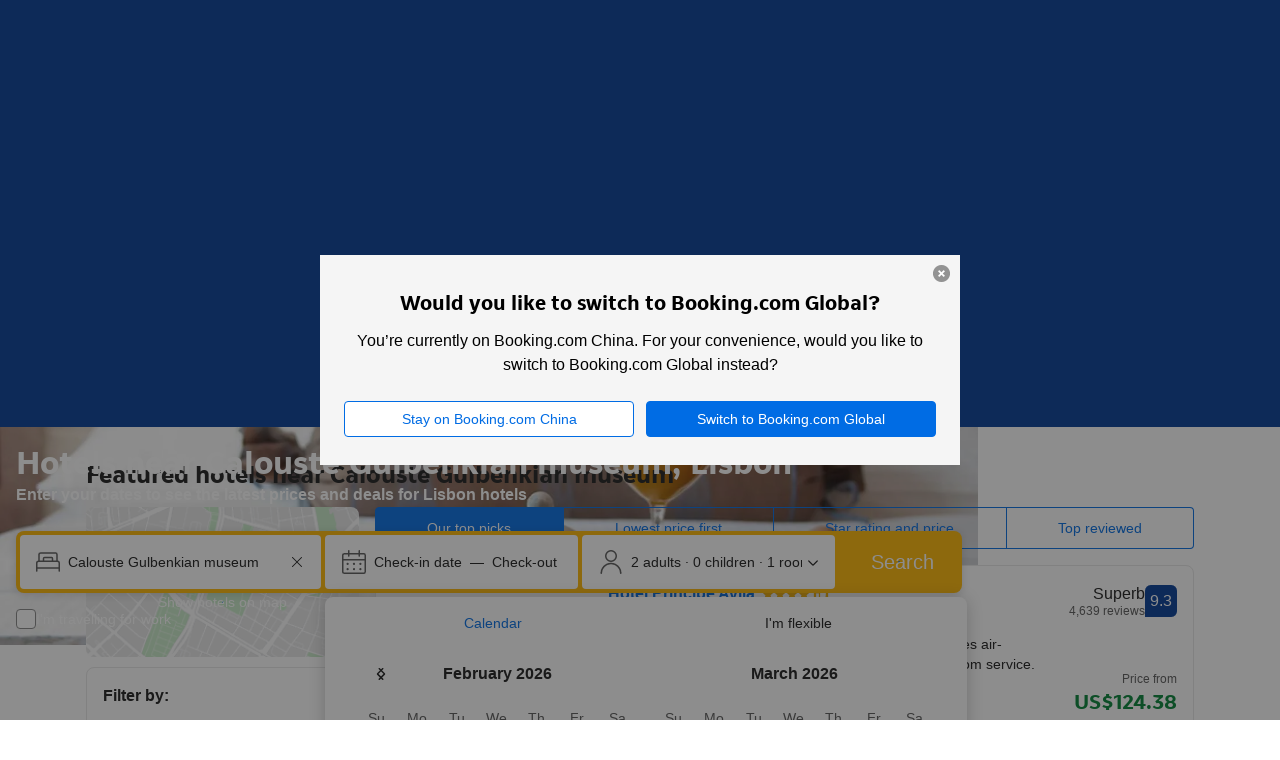

--- FILE ---
content_type: text/html; charset=UTF-8
request_url: https://www.booking.com/affiliate/cname_esd?enc_base_url=UmFuZG9tSVYkc2RlIyh9Yef2J3kbKDXRY6y-rHll2uF5TH17XQ0lV5-jcbeFrQxY20C2nL7oMOg&url_fp=&p=/landmark/pt/museu-calouste-gulbenkian.en-gb.html
body_size: 1818
content:
<!DOCTYPE html>
<html lang="en">
<head>
    <meta charset="utf-8">
    <meta name="viewport" content="width=device-width, initial-scale=1">
    <title></title>
    <style>
        body {
            font-family: "Arial";
        }
    </style>
    <script type="text/javascript">
    window.awsWafCookieDomainList = ['booking.com'];
    window.gokuProps = {
"key":"AQIDAHjcYu/GjX+QlghicBgQ/7bFaQZ+m5FKCMDnO+vTbNg96AH4rNVz6su/VZEN8ZENhuRFAAAAfjB8BgkqhkiG9w0BBwagbzBtAgEAMGgGCSqGSIb3DQEHATAeBglghkgBZQMEAS4wEQQMHtBCXf9B+pJ2/29OAgEQgDukEVPElPDYSfamSrvyxPl7iEpF7msKJ+X2JcVoiD6/fFu/+yi7EHB5AmsWBhRVTr/y925s7dcBY+6fsg==",
          "iv":"A6x+QwCH9QAAJ7Yf",
          "context":"pURZ/D2BUWt4f+9Y5OfVbRNWII6D8Yg6WRkPAnI7u3ZeI3HkoM/77GrFgX1X2iJ1f7vhVYHFuJNq1VK7B3Lgd/LVkeAtzb9EQNXAy8NyBDHk5GXZ4C6RcuvBsL+8IrmvecS8QnITd0nsc2IDdITHja5/+0I6o/[base64]"
};
    </script>
    <script src="https://d8c14d4960ca.337f8b16.us-east-2.token.awswaf.com/d8c14d4960ca/a18a4859af9c/f81f84a03d17/challenge.js"></script>
</head>
<body>
    <div id="challenge-container"></div>
    <script type="text/javascript">
        AwsWafIntegration.saveReferrer();
        AwsWafIntegration.checkForceRefresh().then((forceRefresh) => {
            if (forceRefresh) {
                AwsWafIntegration.forceRefreshToken().then(() => {
                    window.location.reload(true);
                });
            } else {
                AwsWafIntegration.getToken().then(() => {
                    window.location.reload(true);
                });
            }
        });
    </script>
    <noscript>
        <h1>JavaScript is disabled</h1>
        In order to continue, we need to verify that you're not a robot.
        This requires JavaScript. Enable JavaScript and then reload the page.
    </noscript>
</body>
</html>

--- FILE ---
content_type: text/html; charset=UTF-8
request_url: https://booking.cn/landmark/pt/museu-calouste-gulbenkian.en-gb.html?ctoken=0K_ZlVBJFTMWMw1p6CGAZdMJCTOKqJ4fhjuX0mMdkrr24tB6y496NIg338CLqnJHkVe3NYTbmLTAKp7sRBeHkGcWvHn_MixewunMFkzpB3Y2iQ6TibXReLApN0Xb4gOSFV6c1QewPrZCMS9wUz1m2PvUJa6XBUbKQuXoXHwnhR0K700BhzP56OF1tq3SpGmYWzV8SDny-W3mlHUQTJBeW1BUg2JS_WNip5o3U6eVn3VRvs-rtIPZvP2K2YbdoVM30Z9QMH_JkdRQC1ezNQVyKr5hw9yYR4qqAkXgPsFPxObqmCrp9b23qrctIvpgD43tWch4SCbTye0IbEVyYIB_H-4303HxCGk9L9_5H2OwOS76F1MDPhHlRfoE2Dw0R2jtRiG_H3jyNhVliXvyVjYuRU3q_LLSrqdOmlBbcg
body_size: 190945
content:
<!DOCTYPE html>
<!--
You know you could be getting paid to poke around in our code?
We're hiring designers and developers to work in Amsterdam:
https://careers.booking.com/
-->
<!-- wdot-802 -->
<html lang="en-gb" prefix="og: http://ogp.me/ns# fb: http://ogp.me/ns/fb# booking_com: http://ogp.me/ns/fb/booking_com#" class="noJS b_chrome b_chrome_131 supports_inline-block supports_flexbox_unprefixed supports_fontface supports_hyphens " >
<head profile="http://a9.com/-/spec/opensearch/1.1/">
<script type="text/javascript" nonce="QLBK1siej9cgUdH">
window.PCM = {
config: {
isBanner: false,
domainUUID: 'f2c56a5c-067b-4461-b2cd-c837c9f13afa',
isPCSIntegration: true,
shareConsentWithin: 'www.booking.cn',
isCrossDomainCookieSharingEnabled: false,
nonce: 'QLBK1siej9cgUdH',
countryCode: 'us',
isUserLoggedIn: false,
},
pcm_consent_cookie: 'analytical=true&amp;countryCode=US&amp;consentId=63bd2898-51cf-44cb-ae85-61be69f1d9b6&amp;consentedAt=2026-02-01T05:10:41.961Z&amp;expiresAt=2026-07-31T05:10:41.961Z&amp;implicit=true&amp;marketing=true&amp;regulation=none&amp;legacyRegulation=none'
};
(()=>{let e,c=e=>{let n,t,o=new FormData,i={error:e.message||"",message:e.message||"",stack:e.stack||"",name:"js_errors",colno:0,lno:0,url:window.location.hostname+window.location.pathname,pid:(null==(t=null==(n=window.B)?void 0:n.env)?void 0:t.pageview_id)||1,be_running:1,be_column:0,be_line:0,be_stack:e.stack||"",be_message:e.message||"",be_file:window.location.hostname+window.location.pathname};Object.keys(i).forEach(e=>{o.append(e,i[e])}),window.fetch("/js_errors",{method:"POST",body:o}).catch(()=>!1)};window.cookieStore&&window.cookieStore.addEventListener("change",e=>{var n;null!=(n=null==e?void 0:e.changed)&&n.length&&null!=e&&e.changed.forEach(e=>{"OptanonAlertBoxClosed"!==e.name||D(e.value)||c(new Error("OptanonAlertBoxClosed bad value detected: "+e.value)),"OptanonConsent"!==e.name||M(e.value)||c(new Error("OptanonConsent bad value detected: "+e.value))})});let _;(d=_=_||{}).ANALYTICAL="C0002",d.MARKETING="C0004";let g;(d=g=g||{}).PREFERENCES_SAVE_SETTINGS="preferences_save_settings",d.BANNER_REJECT_ALL="banner_reject_all",d.BANNER_ACCEPT_ALL="banner_accept_cookies",d.PREFERENCES_REJECT_ALL="preferences_reject_all",d.PREFERENCES_ACCEPT_ALL="preferences_allow_all";let u,B=((d=u=u||{}).BACKFILLING="back_filling",d.GPC_SIGNAL="gpc_signal",[g.BANNER_ACCEPT_ALL,g.PREFERENCES_ACCEPT_ALL,g.PREFERENCES_SAVE_SETTINGS]),m=[g.BANNER_REJECT_ALL,g.PREFERENCES_REJECT_ALL,g.PREFERENCES_SAVE_SETTINGS],t,I=new Promise(function(e){t=e}),G=window.B&&window.B.env&&window.B.env.b_user_genius_status&&window.B.env.b_user_genius_status.b_genius_level?"genuis_level_"+window.B.env.b_user_genius_status.b_genius_level:"",f={analytical:_.ANALYTICAL+"%3A1",marketing:_.MARKETING+"%3A1"},j="%2C",o="bkng_wvpc",n=window.location.hostname,v=P("isPCSIntegration")||!1,i=P("shareConsentWithin")||!1,w=P("countryCode");var a,r,s,d=P("cookieDomain")||n,l=null!=(e=P("isCrossDomainCookieSharingEnabled"))&&e;let p=";domain="+(l?2<=(r=(a=d).split(".")).length?r.slice(-2).join("."):a:d),C,h=(C="localhost"===n?"http://localhost:8080/dqs":/\.(?:dev|dqs)\.booking\.com/.test(window.location.origin)?"https://account.dqs.booking.com":"https://account.booking."+(/booking\.cn/.test(window.location.origin)?"cn":"com"),31536e6),E="us"!==w?15552e6:h,k="function"==typeof XDomainRequest,K=P("domainUUID")||"",A=P("nonce"),O=P("isBanner")||!1,U=P("isUserLoggedIn"),b=!1;function P(e){return window.PCM&&window.PCM.config&&void 0!==window.PCM.config[e]?window.PCM.config[e]:null}function y(e){e=J(e);let n={};return"string"==typeof e&&(e=e.split("&")).length&&e.forEach(function(e){e=e.split("=");2===e.length&&(n[e[0]]=e[1])}),n}function S(n){return Object.keys(n).map(function(e){return e+"="+n[e]}).join("&")}function F(e){var n=document.createElement("iframe");n.onload=t,n.src="https://"+i+"/cookiebanner.html",n.id="OTcrossDomain",n.role="none",n.frameborder="0",n.height="0",n.width="0",n.role="none";return n.setAttribute("style","position: absolute; overflow: hidden; clip: rect(0 0 0 0); width: 1px; height: 1px; margin: -1px; padding: 0; white-space: nowrap; border: 0; clip-path: inset(100%);"),n.setAttribute("aria-hidden","true"),n.setAttribute("tabindex","-1"),n.setAttribute("data-propagate-only-forced-consent",""+e),document.body.appendChild(n),n}function T(e,n,t=!1){let o={type:"onetrust",OptanonConsent:e},i=(D(n)&&(o.OptanonAlertBoxClosed=n),window.document.getElementById("OTcrossDomain"));(i=t&&!i?F(t):i)&&i.contentWindow&&("true"!==(e=i.getAttribute("data-propagate-only-forced-consent"))||"true"===e&&t)&&I.then(function(){var e;null!=(e=i.contentWindow)&&e.postMessage(o,"*")})}function M(e){if(void 0!==e&&null!=e)try{var n=y(e);return 0<Object.keys(n).length}catch(e){}}function D(e){if(void 0!==e&&null!=e&&isNaN(+e))return e=new Date(e),!isNaN(e.getTime())}function q(e,n,t,o){window.PCM.__mustInjectSDK||void 0===window.Optanon||void 0===e||(e=-1<e.indexOf(t),(void 0!==window.OptanonActiveGroups?-1<window.OptanonActiveGroups.indexOf(n):void 0)!==(window.PCM[o]=e)&&window.Optanon.UpdateConsent("Category",n+":"+(e?"1":"0")))}function L(){var e=y(window.PCM.__getCookie("OptanonConsent"));q(e.groups,_.ANALYTICAL,f.analytical,"Analytical"),q(e.groups,_.MARKETING,f.marketing,"Marketing")}function x(n,t){if(M(n)){let e;var o=(e=D(t)?new Date(t):new Date).getTime()+h,o=new Date(o).toUTCString(),n=J(n);document.cookie="OptanonConsent="+n+p+";path=/;expires="+o+";secure;samesite=none;",D(t)&&(document.cookie="OptanonAlertBoxClosed="+t+p+";path=/;expires="+o+";secure;samesite=none;"),L()}}function N(n,t,o,i){if(v){b=!0;let e=new XMLHttpRequest;e.withCredentials=!0,e.onload=function(){200===e.status?o():(b=!1,i&&i())},e.open("POST",C+"/privacy-consents",!0),e.setRequestHeader("Content-type","application/json;charset=UTF-8"),e.send(JSON.stringify(Object.assign({client_type:"web",client_id:"vO1Kblk7xX9tUn2cpZLS",optanon_action:t,genius_status:G},n)))}}function J(e){return e=e&&-1<e.indexOf("%253")?decodeURI(e):e}function H(e,n){e.backfilled_at=(new Date).getTime(),e.backfilled_seed=1;e=S(e);x(e,n),T(e,n)}function R(){if(v&&!b){let t=new XMLHttpRequest;t.withCredentials=!0,t.onload=function(){var e,n;200===t.status&&((e=y(window.PCM.__getCookie("OptanonConsent"))).implicitConsentCountry=O?"GDPR":"nonGDPR",e.implicitConsentDate=(new Date).getTime(),e=S(e),n=(new Date).getTime()+h,n=new Date(n).toUTCString(),document.cookie="OptanonConsent="+e+p+";path=/;expires="+n+";secure;samesite=none;",L(),T(e,window.PCM.__getCookie("OptanonAlertBoxClosed")))},t.open("POST",C+"/privacy-consents/implicit",!0),t.setRequestHeader("Content-type","application/json;charset=UTF-8"),t.send(JSON.stringify({client_type:"web",client_id:"vO1Kblk7xX9tUn2cpZLS"}))}}i&&l&&Object.defineProperty(window,"otStubData",{set:function(e){e&&e.domainData&&e.domainData.ScriptType&&"PRODUCTION"===e.domainData.ScriptType&&(e.domainData.ScriptType="TEST"),this._otStubData=e},get:function(){return this._otStubData}});let W={a:"analytical",m:"marketing"};function X(){var e,n;let t=(e=>{if(e){var n=e.split("&"),t={};for(let e=0;e<n.length;e++){var o=n[e].split(":");if(2!==o.length)return;var i=o[0],o=o[1],i=W[i];if(!i)return;t[i]="1"===o}return t}})(window.PCM.__getCookie(o));t&&((e=y(window.PCM.__getCookie("OptanonConsent"))).groups=Object.keys(t).filter(function(e){return t[e]}).map(function(e){return f[e]}).join(j),x(e=S(e),n=(new Date).toISOString()),T(e,n),window.PCM.__deleteCookie(o))}function Y(e,n){try{if(!k){x(e,n),d=window.PCM.__getCookie("OptanonConsent"),l=window.PCM.pcm_consent_cookie,d&&l&&(r=-1<((d=y(d)).groups||"").indexOf(f.analytical)?1:0,d=-1<(d.groups||"").indexOf(f.marketing)?1:0,s="true"===(l=y(l.replace(/&amp;/g,"&"))).analytical?1:0,l="true"===l.marketing?1:0,k||r==s&&d==l||N({analytical:r,marketing:d},u.BACKFILLING,()=>{}));var t=window.navigator.globalPrivacyControl;if(v&&t&&"us"===w){let a=y(window.PCM.__getCookie("OptanonConsent"));var t=[],o=(a.consentCausedByGPCSignalStored||t.push(new Promise(function(e,n){N({analytical:0,marketing:0,is_first_time_gpc_signal:1},u.GPC_SIGNAL,function(){e({consentCausedByGPCSignalStored:(new Date).getTime()})},function(){n({})})})),null===U||U);o&&!a.dnsmiCapturedTimestamp&&t.push(new Promise(function(e,n){let t=new XMLHttpRequest;t.withCredentials=!0,t.onload=function(){200<=t.status&&t.status<=299?e({dnsmiCapturedTimestamp:(new Date).getTime()}):n({})},t.open("POST",C+"/dnsmi",!0),t.setRequestHeader("Content-type","application/json;charset=UTF-8"),t.send()})),Promise.allSettled(t).then(function(n){let t=!1;for(let e=0;e<n.length;e++){var o=n[e];"fulfilled"===o.status&&(Object.assign(a,o.value),t=!0)}var e,i;t&&(e=window.PCM.__getCookie("OptanonAlertBoxClosed"),x(i=S(a),e),T(i,e))})}X(),i=y(window.PCM.__getCookie("OptanonConsent")),D(a=window.PCM.__getCookie("OptanonAlertBoxClosed"))&&(new Date).getTime()-new Date(a).getTime()<=E||(!i.implicitConsentDate||(new Date).getTime()-parseInt(i.implicitConsentDate)>=E?R():O?"GDPR"!==i.implicitConsentCountry&&R():"nonGDPR"!==i.implicitConsentCountry&&R()),!function(){if(v){var n=window.PCM.__getCookie("OptanonConsent"),t=window.PCM.__getCookie("OptanonAlertBoxClosed");if(M(n)&&D(t)){var o,n=y(n),i=new Date(t);if(n.groups&&(void 0===n.backfilled_at||new Date(parseInt(n.backfilled_at))<i)){let e;n.geolocation&&(o=n.geolocation.split("%3B"),e={country:o[0],country_region:o[1]}),N(Object.assign({analytical:-1<n.groups.indexOf(f.analytical)?1:0,marketing:-1<n.groups.indexOf(f.marketing)?1:0,consented_at:i.toISOString()},e),u.BACKFILLING,H.bind(this,n,t))}}}}(),window.PCM.__injectSDK()}}catch(e){c(e)}var i,a,r,s,d,l}let V=(e,n)=>{"complete"===document.readyState?window.PCM.__dispatchEvent(e,n):window.addEventListener("load",function(){window.PCM.__dispatchEvent(e,n)})};window.OptanonWrapper=function(...e){var n,t=void 0!==window.Optanon&&"function"==typeof window.Optanon.GetDomainData?window.Optanon.GetDomainData().ShowAlertNotice:void 0,o=(L(),document.getElementById("onetrust-policy-text"));if(o&&!o.hasAttribute("tabindex")&&o.setAttribute("tabindex","0"),t)for(let e=window.PCM.__eventCounter;e<window.dataLayer.length;e++)"trackOptanonEvent"!==window.dataLayer[e].event&&"trackOptanonEvent"!==window.dataLayer[e][1]||(n=(window.dataLayer[e].optanonAction||window.dataLayer[e][2].optanonAction).toLowerCase().replace(/\s/g,"_"),-1===B.indexOf(n)&&-1===m.indexOf(n))||(window.PCM.syncConsent(n),window.PCM.__dispatchEvent("cookie_banner_closed")),window.PCM.__eventCounter++;else window.PCM.__dispatchEvent("cookie_consent_available");"function"==typeof window.OptanonWrapperCallback&&window.OptanonWrapperCallback(e)},window.PCM=Object.assign({Marketing:!1,Analytical:!1,__eventCounter:0,__mustInjectSDK:!0,__dispatchEvent:function(e,n){n=n||window.PCM;let t;CustomEvent?(t=document.createEvent("CustomEvent")).initCustomEvent(e,!0,!0,n):t=new CustomEvent(e,{detail:n}),document.dispatchEvent(t)},__injectSDK:function(){var e,n;window.PCM.__mustInjectSDK&&(D(null!=(n=window.PCM.__getCookie("OptanonAlertBoxClosed"))?n:"")||window.PCM.__deleteCookie("OptanonAlertBoxClosed"),(n=document.createElement("script")).type="text/javascript",n.setAttribute("async","true"),n.setAttribute("src","https://cdn.cookielaw.org/scripttemplates/otSDKStub.js"),n.setAttribute("charset","UTF-8"),n.setAttribute("data-document-language","true"),n.setAttribute("data-domain-script",K),A&&n.setAttribute("nonce",A),n.addEventListener("load",function(){V("cookie_banner_loaded",{willBannerBeShown:!window.PCM.isUserGaveConsent()})}),n.addEventListener("error",function(){V("cookie_banner_loaded",{willBannerBeShown:!1})}),null!=(e=null==(e=document.getElementsByTagName("head"))?void 0:e.item(0))&&e.appendChild(n),window.PCM.__mustInjectSDK=!1)},__getCookie:function(e){e+="=";var n=document.cookie.split(";");let t,o;for(t=0;t<n.length;t+=1){for(o=n[t];" "==o.charAt(0);)o=o.substring(1,o.length);if(0==o.indexOf(e))return o.substring(e.length,o.length)}return null},__deleteCookie:function(e){document.cookie=e+"=;path=/;domain="+n+";expires=Thu, 01 Jan 1970 00:00:01 GMT",document.cookie=e+"=;path=/;domain=;expires=Thu, 01 Jan 1970 00:00:01 GMT"},isUserGaveConsent:()=>{var e=window.PCM.__getCookie("OptanonAlertBoxClosed");return!!e&&(new Date).getTime()-new Date(e).getTime()<=E},syncConsent:function(e=g.BANNER_REJECT_ALL,n){var t=window.PCM.__getCookie("OptanonAlertBoxClosed"),o=window.PCM.__getCookie("OptanonConsent"),i=y(o),a=-1<(i.groups||"").indexOf(f.analytical)?1:0,r=-1<(i.groups||"").indexOf(f.marketing)?1:0;if(T(o,t,n),!k&&v&&N({analytical:a,marketing:r},e,H.bind(this,i,t)),!(-1===m.indexOf(e)||window.PCM.Analytical&&window.PCM.Marketing)){var s=[...window.PCM.Analytical?[]:[_.ANALYTICAL],...window.PCM.Marketing?[]:[_.MARKETING]],d=[];for(let e=0;e<(null==(l=null==(l=null==(l=window.Optanon)?void 0:l.GetDomainData())?void 0:l.Groups)?void 0:l.length);e++){var l=window.Optanon.GetDomainData().Groups[e];l.CustomGroupId&&-1!==s.indexOf(l.CustomGroupId)&&d.push(l)}var c=[],u=document.cookie.split("; ");for(let e=0;e<u.length;e++)c.push(u[e].split("=")[0]);for(let e=0;e<d.length;e++){var w=d[e].Cookies;for(let e=0;e<w.length;e++){var p=[w[e].Name];if(-1!==p[0].indexOf("xx")){var C=new RegExp("^"+p[0].replaceAll("x","\\w")+"$","g");for(let e=0;e<c.length;e++)c[e].match(C)&&p.push(c[e])}for(let e=0;e<p.length;e++)window.PCM.__deleteCookie(p[e])}}}}},window.PCM),void 0===window.dataLayer&&(window.dataLayer=[]),s=function(){i&&n!==i?(window.addEventListener("message",function(e){e&&e.data&&"OneTrustCookies"===e.data.name&&Y(e.data.OptanonConsent,e.data.OptanonAlertBoxClosed)}),F(!1)):Y()},"loading"===document.readyState?document.addEventListener("DOMContentLoaded",function(){s()}):s()})();
</script>
<link href="https://cf.bstatic.com" rel="dns-prefetch" crossorigin>
<link href="https://cf.bstatic.com" rel="dns-prefetch" crossorigin>
<meta name="referrer" content="origin">
<meta http-equiv="content-type" content="text/html; charset=utf-8" />
<script nonce="QLBK1siej9cgUdH">
;(function(w){
var ts = +new Date();
w.PageLoadTimer = {};
w.PageLoadTimer.start = ts;
}(window));
</script>
<script nonce="QLBK1siej9cgUdH"> function b_cors_check(supported) { var value = supported ? 1 : 0; if (!/(^|;)\s*cors_js=/.test(document.cookie)) { var d = new Date(); d.setTime(d.getTime() + 60 * 60 * 24 * 365 * 1000); var cookieDomain = 'booking.cn' || '.booking.com'; document.cookie = 'cors_js=' + value +'; domain=' + cookieDomain + '; path=/; expires=' + d.toGMTString(); } if (!value) { location.reload(); } } </script>
<script nonce="QLBK1siej9cgUdH">(function(d) { d.addEventListener('error', function(e) { if (e.target && e.target.classList.contains('crossorigin-check-js')) { b_cors_check(false); } }, true); })(document); </script>
<script class="crossorigin-check-js" src="https://cf.bstatic.com/static/js/crossorigin_check_cloudfront_sd/2454015045ef79168d452ff4e7f30bdadff0aa81.js" async crossorigin nonce="QLBK1siej9cgUdH"></script>
<script nonce="QLBK1siej9cgUdH"> 
;(function() {
window.b_early_errors = window.b_early_errors || [];
window.onerror = function() {
window.b_early_errors.push(arguments);
};
}());
 </script>
<link rel="stylesheet" id="main-css-preload" href="https://cf.bstatic.com/static/css/main_cloudfront_sd.iq_ltr/0a96e2329a7d12eabd94a042b018a0c0c90a3439.css"  data-main-css="1" />
<script nonce="QLBK1siej9cgUdH">
document.querySelector('#main-css-preload').addEventListener('load', function() {
window.mainCssWasLoaded = 1;
})
</script>
<link rel="stylesheet" href="https://cf.bstatic.com/static/css/main_exps_cloudfront_sd.iq_ltr/f3f7bce74850e3086e63c198d858b6528c5be8be.css"  />
<link rel="stylesheet" href="https://cf.bstatic.com/static/css/gprof_icons_cloudfront_sd.iq_ltr/f4fa450a0fd6a6ad8cafc28c74bf19a153e53191.css" /> 
<link rel="stylesheet" href="https://cf.bstatic.com/static/css/landmark_landing_cloudfront_sd.iq_ltr/46cac767bdc45f071b55929107a921e9405d80b5.css"  media="screen" />
<link rel="_prefetch" data-defer-prefetch href="https://cf.bstatic.com/static/css/searchresults_cloudfront_sd.iq_ltr/47be117066e38c9c0e5194cea922f5db97af20f3.css">
<link rel="stylesheet" type="text/css" href="https://cf.bstatic.com/static/css/xp-index-sb_cloudfront_sd.iq_ltr/739c5abd2dafba99c581049ff8bb6c1855400f61.css"  media="screen, print" />
<link rel="stylesheet" type="text/css" href="https://cf.bstatic.com/static/css/incentives_cloudfront_sd.iq_ltr/f1558a6e9832a4eb8cfe1d3d14db176bd3564335.css"  media="screen" />
 <link rel="stylesheet" href="https://cf.bstatic.com/static/css/landmark_cloudfront_sd.iq_ltr/b7777e134bf9d88b82799f5ffde29fcbe47991d5.css" />  
 <style nonce="QLBK1siej9cgUdH"> #basiclayout, .basiclayout { margin: 0; } #special_actions { margin: 3px 15px 3px 0; } .ticker_space { margin-top: 3px !important; } #logo_no_globe_new_logo { top: 14px; } .b_msie_6 #top, .b_msie_6 body.header_reshuffle #top {height:61px !important;} .b_msie_6 #special_actions { margin: 3px 15px 3px 0; overflow:visible; } body.header_reshuffle #top { min-height: 50px !important; height: auto !important; } .nobg { background: #fff url("https://cf.bstatic.com/static/img/nobg_all_blue_iq/b700d9e3067c1186a3364012df4fe1c48ae6da44.png") repeat-x; background-position: 0 -50px; } </style> 
<link rel="preload" as="script" href="https://cf.bstatic.com/static/js/core-deps-inlinedet_cloudfront_sd/f62025e692b596dd53ecd1bd082dfd3197944c50.js" crossorigin nonce="QLBK1siej9cgUdH">
<link rel="preload" as="script" href="https://cf.bstatic.com/static/js/jquery_cloudfront_sd/e1e8c0e862309cb4caf3c0d5fbea48bfb8eaad42.js" crossorigin nonce="QLBK1siej9cgUdH">
<link rel="preload" as="script" href="https://cf.bstatic.com/static/js/main_cloudfront_sd/bd4ea03ef37c92e409865272c9ce439e2ed4837a.js" crossorigin nonce="QLBK1siej9cgUdH">
<link rel="preload" as="script" href="https://cf.bstatic.com/static/js/landmark_cloudfront_sd/f1877d04a96afa155f1b7baf25b6010a540dba49.js" crossorigin nonce="QLBK1siej9cgUdH">
<link rel="preload" as="script" href="https://cf.bstatic.com/static/js/searchbox_cloudfront_sd/d3fff906438c5bdb62638654d2628b6d49d15aa1.js" crossorigin nonce="QLBK1siej9cgUdH">
<link rel="preload" as="script" href="https://cf.bstatic.com/static/js/error_catcher_bec_cloudfront_sd/c40c55637440286271899bb4294fd743b387ac07.js" crossorigin nonce="QLBK1siej9cgUdH">
<script nonce="QLBK1siej9cgUdH"> if( window.performance && performance.measure && 'b-stylesheets') { performance.measure('b-stylesheets'); } </script><title>The 10 best hotels close to Calouste Gulbenkian museum in Lisbon, Portugal</title>
<meta name="description" content="Find hotels near Calouste Gulbenkian museum, Portugal online. Good availability and great rates. Book online, pay at the hotel. No reservation costs." />
<meta name="keywords" content="lodging, accommodation, Hotel, Hotels, Travel, Map, Facts, Airport, Information, Pictures" />
<meta name="robots" content="index,follow" />
<link rel="canonical" href="https://www.booking.cn/landmark/pt/museu-calouste-gulbenkian.en-gb.html" />
<meta name="booking-verification" content="[base64]" />
<meta name="twitter:app:id:iphone" content="367003839" />
<meta name="twitter:app:name:ipad" content="Booking.com Hotel Reservations Worldwide & Hotel Deals" />
<meta name="twitter:app:id:ipad" content="367003839" />
<meta name="twitter:app:name:googleplay" content="Booking.com Hotel Reservations" />
<meta name="twitter:app:id:googleplay" content="com.booking" />
<meta property="al:ios:app_store_id" content="367003839">
<meta property="al:ios:app_name" content="Booking.com Hotel Reservations">
<meta property="al:android:app_name" content="Booking.com Hotel Reservation">
<meta property="al:android:package" content="com.booking">
<meta name="twitter:title" content="Hotels near Calouste Gulbenkian museum, Portugal." />
<meta name="twitter:description" content="Find hotels near Calouste Gulbenkian museum, Portugal online. Good availability and great rates. Book online, pay at the hotel. No reservation costs." />
<meta name="twitter:image" content="https://cf.bstatic.com/xdata/images/explorer_city/1680x560/6655.webp?k=5c3d55ae823681efcf42cad49f3a786e6601a041c6798738a781425ed7c92763&amp;o=" />
<meta property="al:ios:url" content="booking://searchresults?dest_id=1602&dest_type=landmark&affiliate_id=1662037" />
<meta property="al:android:url" content="booking://searchresults?dest_id=1602&dest_type=landmark&affiliate_id=1662037" />
<meta name="p:domain_verify" content="ff7f0b90ebb93e5bf7c7cafe77640ec1"/>
<meta http-equiv="content-language" content="en-gb" />
<meta http-equiv="content-script-type" content="text/javascript" />
<meta http-equiv="content-style-type" content="text/css" />
<meta http-equiv="window-target" content="_top" />
<meta property="fb:pages" content="131840030178250, 1425349334428496, 117615518393985, 1565844503706287, 517612321758712, 1668799180037291, 265097377176252, 1643712662515912, 303492549842824, 1638321783047271, 809709019119342, 959185470826086, 217466488652137, 641365839348517, 203741606405114">
<meta property="wb:webmaster" content="48970bbca45d28c2" />
<meta name="twitter:card" content="summary_large_image">
<meta name="twitter:site" content="@bookingcom">
<meta name="twitter:creator" content="@bookingcom">
<meta property="og:latitude" content="38.7373854254086" />
<meta property="og:longitude" content="-9.15440082550049" />
<meta property="og:type" content="website" />
<meta property="og:title" content="Hotels near Calouste Gulbenkian museum, Portugal." />
<meta property="og:description" content="Find hotels near Calouste Gulbenkian museum, Portugal online. Good availability and great rates. Book online, pay at the hotel. No reservation costs." />
<meta property="og:image" content="https://cf.bstatic.com/xdata/images/explorer_city/1680x560/6655.webp?k=5c3d55ae823681efcf42cad49f3a786e6601a041c6798738a781425ed7c92763&amp;o=" />
<meta property="og:locale" content="en_GB" />
<meta property="og:url" content="https://www.booking.cn/landmark/pt/museu-calouste-gulbenkian.en-gb.html" />
<meta property="og:site_name" content="Booking.com&#x7F24;&#x5BA2;" />
<meta property="fb:app_id" content="145362478954725" />
<link rel="alternate" type="text/html" hreflang="x-default" href="https://www.booking.cn/landmark/pt/museu-calouste-gulbenkian.html" title="English">
<link rel="alternate" type="text/html" hreflang="en-gb" href="https://www.booking.cn/landmark/pt/museu-calouste-gulbenkian.en-gb.html" title="English (UK)"/>
<link rel="alternate" type="text/html" hreflang="zh-cn" href="https://www.booking.cn/landmark/pt/museu-calouste-gulbenkian.zh-cn.html" title="简体中文"/>
<link rel="icon" href="https://cf.bstatic.com/static/img/favicon/9ca83ba2a5a3293ff07452cb24949a5843af4592.svg" type="image/svg+xml">
<link rel="icon" href="https://cf.bstatic.com/static/img/favicon/4a3b40c4059be39cbf1ebaa5f97dbb7d150926b9.png" type="image/png" sizes="192x192">
<link rel="icon" href="https://cf.bstatic.com/static/img/favicon/40749a316c45e239a7149b6711ea4c48d10f8d89.ico" sizes="32x32">
<link rel="apple-touch-icon" href="https://cf.bstatic.com/static/img/apple-touch-icon/5db9fd30d96b1796883ee94be7dddce50b73bb38.png" />
<link rel="help" href="/faq.en-gb.html?sid=52b50ac9bb9628351e066dc648d56c51&amp;" />
<link rel="search" type="application/opensearchdescription+xml" href="https://cf.bstatic.com/static/opensearch/en-gb/4e7571db3e3392305a9bed7c8dae0d335160dc74.xml" title="Booking.com缤客 online hotel reservations (from booking.cn)" />
<link href="https://plus.google.com/105443419075154950489" rel="publisher" />
<script nonce="QLBK1siej9cgUdH">
/*
*/
(function avoidingXSSviaLocationHash() {
var location = window.location,
hash = location.hash,
xss = /[<>'"]/;
if (
xss.test( decodeURIComponent( hash ) ) ||
xss.test( hash )
) {
location.hash = '';
}
})();
document.documentElement.className = document.documentElement.className.replace('noJS', '') + ' hasJS';
var b_experiments = {}, WIDTH, B = window.booking = {
_onfly: [], // "on the fly" functions, will be executed as soon as external js files were loaded
devTools: {
trackedExperiments: []
},
user: {
},
env : {
isRetina : window.devicePixelRatio > 1,
"b_gtt": 'dLYAeZFVJfNTBBFPbZDfVBZRJfOfBOWHCfdeSbC',
"b_action" : 'landmark',
"b_secure_domain" : 'https://secure.booking.cn',
"b_site_type" : 'www',
"b_site_type_id": '1',
"b_agent_is_no_robot": true,
"b_agent_is_robot": false,
"b_query_params_with_lang_no_ext": '?sid=52b50ac9bb9628351e066dc648d56c51',
"b_query_params_with_lang_no_ext_enforce_lang_aid_currency": '?sid=52b50ac9bb9628351e066dc648d56c51;lang=en-gb;aid=1662037;selected_currency=USD',
"b_travel_comm_url_with_lang": 'https://community.booking.com/?profile.language=en-gb',
"b_calendar2" : '1',
"BHDTJdReLGMeEcYPffcVDZBZMO": true,
/*
*/
"b_partner_channel_id": '3',
"b_bookings_owned": '1',
"b_google_maps_key_params" : '&indexing=true',
"b_lang" : 'en',
"b_has_valid_dates": 0,
"b_countrycode" : 'pt',
"b_guest_country" : 'us',
"b_locale" : 'en-gb',
"b_lang_for_url" : 'en-gb',
"b_this_urchin" : '/landmark/pt/museu-calouste-gulbenkian.en-gb.html?inac=0&&',
"b_flag_to_suggest" : 'gb',
"b_companyname" : 'Booking.com&#x7F24;&#x5BA2;',
"b_partner_vertical" : 'channel_direct',
b_date_format: {"date_range_with_short_weekday_short_month":"{short_weekday} {day_of_month} {short_month_name} – {short_weekday_until} {day_of_month_until} {short_month_name_until}","short_month_with_year":"{short_month_name} {full_year}","short_weekday_only":"{short_weekday}","date_with_short_weekday_without_year":"{short_weekday} {day_of_month} {month_name}","short_date_without_year":"{day_of_month} {short_month_name}","date_with_weekday_time_from":"{weekday} {begin_marker}{day_of_month} {month_name}{end_marker} {full_year} from {time}","month_with_year":"{month_name_with_year_only} {full_year}","numeric_date_range_both_years":"{day_of_month}/{month}/{full_year} - {day_of_month_until}/{month_until}/{full_year_until}","day_short_month_year_time":"{day_of_month} {short_month_name} {full_year}, {time}","date_with_weekday_to":"{weekday_to} {day_of_month} {month_name_to} {full_year}","day_short_month_year_between":"{day_of_month} {short_month_name} {full_year} – {day_of_month_until} {short_month_name_until} {full_year_until}","date_with_weekday_time_from_until":"{weekday} {begin_marker}{day_of_month} {month_name}{end_marker} {full_year} from {time} until {time_until}","short_date_with_weekday_without_year":"{short_weekday} {day_of_month} {short_month_name}","numeric_date":"{day_of_month}/{month}/{full_year}","short_date_without_year_range":"{day_of_month} {short_month_name} - {day_of_month_until} {short_month_name_until}","date_with_short_weekday_with_year":"{short_weekday} {day_of_month} {month_name} {full_year}","short_date":"{day_of_month} {short_month_name} {full_year}","long_date_range_both_years":"{day_of_month} {month_name} {full_year} – {day_of_month_until} {month_name_until} {full_year_until}","day_short_month_time_between":"{day_of_month} {short_month_name}, {time}–{time_until}","numeric_date_range":"{day_of_month}/{month} - {day_of_month_until}/{month_until}","from_month_with_year":"since {month_name_from} {full_year}","month_name_only":"{month_name_nom}","date_with_year":"{day_of_month} {month_name} {full_year}","date_with_weekday_from":"{weekday_from} {day_of_month} {month_name_from} {full_year}","day_short_month_between":"{day_of_month} {short_month_name} – {day_of_month_until} {short_month_name_until}","date_with_weekday_time_at":"date_with_weekday_time_at","in_month_with_year":"in {month_name_in} {full_year}","short_month_only":"{short_month_name}","date_with_weekday_with_markers":"{weekday} {begin_marker}{day_of_month} {month_name}{end_marker} {full_year}","day_short_month_time":"{day_of_month} {short_month_name}, {time}","day_short_month_year_time_between":"{day_of_month} {short_month_name} {full_year}, {time}–{time_until}","range_from_long_date_time_until_long_date_time":"from {day_of_month} {month_name} {full_year} at {time} until {day_of_month_until} {month_name_until} {full_year_until} at {time_until}","short_date_with_weekday":"{short_weekday} {day_of_month} {short_month_name} {full_year}","date_with_weekday":"{weekday} {day_of_month} {month_name} {full_year}","day_of_month_only":"{day_of_month}","date_without_year":"{day_of_month} {month_name}","date_with_weekday_time_until":"{weekday} {begin_marker}{day_of_month} {month_name}{end_marker} {full_year} until {time}"},
b_month_for_formatted_date: {"1":{"genitive_lc":"January","on_day_month":"01","day_to":"January","month_2":"January","name_def_article_lc":"the January","genitive_uc":"January","name_in":"January","name_with_year_only":"January","short_name_only":"Jan","name_to":"January","name_uc":"January","name":"January","short_name":"Jan","short_name_uc":"January","name_other":"January","to_month_lc":"to January","in_month_lc":"in January","name_only":"January","name_def_article_uc":"The January","month_1":"January","name_from":"January","name_lc":"January"},"10":{"name_to":"October","short_name_only":"Oct","name_with_year_only":"October","name_in":"October","name_only":"October","in_month_lc":"in October","genitive_uc":"October","name_lc":"October","name_uc":"October","month_1":"October","name_from":"October","name_def_article_uc":"The October","on_day_month":"10","short_name":"Oct","genitive_lc":"October","name":"October","to_month_lc":"to October","name_def_article_lc":"the October","month_2":"October","short_name_uc":"October","name_other":"October"},"11":{"name_uc":"November","name_from":"November","month_1":"November","name_def_article_uc":"The November","name_lc":"November","genitive_uc":"November","name_in":"November","name_only":"November","in_month_lc":"in November","name_to":"November","name_with_year_only":"November","short_name_only":"Nov","name_other":"November","short_name_uc":"November","month_2":"November","to_month_lc":"to November","name_def_article_lc":"the November","genitive_lc":"November","name":"November","short_name":"Nov","on_day_month":"11"},"12":{"genitive_uc":"December","in_month_lc":"in December","name_only":"December","name_in":"December","short_name_only":"Dec","name_with_year_only":"December","name_to":"December","name_def_article_uc":"The December","month_1":"December","name_uc":"December","name_from":"December","name_lc":"December","genitive_lc":"December","name":"December","short_name":"Dec","on_day_month":"12","short_name_uc":"December","name_other":"December","month_2":"December","name_def_article_lc":"the December","to_month_lc":"to December"},"2":{"name_def_article_uc":"The February","name_from":"February","month_1":"February","name_lc":"February","in_month_lc":"in February","name_only":"February","short_name_uc":"February","name_other":"February","to_month_lc":"to February","short_name":"Feb","name":"February","name_uc":"February","genitive_uc":"February","name_with_year_only":"February","short_name_only":"Feb","name_to":"February","name_in":"February","day_to":"February","name_def_article_lc":"the February","month_2":"February","genitive_lc":"February","on_day_month":"02"},"3":{"name_def_article_lc":"the March","month_2":"March","day_to":"March","on_day_month":"03","genitive_lc":"March","name_uc":"March","name_to":"March","name_with_year_only":"March","short_name_only":"Mar","name_in":"March","genitive_uc":"March","to_month_lc":"to March","short_name_uc":"March","name_other":"March","short_name":"Mar","name":"March","name_lc":"March","month_1":"March","name_from":"March","name_def_article_uc":"The March","name_only":"March","in_month_lc":"in March"},"4":{"short_name_uc":"April","name_other":"April","month_2":"April","to_month_lc":"to April","name_def_article_lc":"the April","genitive_lc":"April","name":"April","short_name":"Apr","on_day_month":"04","name_from":"April","name_uc":"April","month_1":"April","name_def_article_uc":"The April","name_lc":"April","genitive_uc":"April","name_in":"April","name_only":"April","in_month_lc":"in April","name_to":"April","short_name_only":"Apr","name_with_year_only":"April"},"5":{"short_name":"May","name":"May","genitive_lc":"May","on_day_month":"05","name_other":"May","short_name_uc":"May","name_def_article_lc":"the May","to_month_lc":"to May","month_2":"May","genitive_uc":"May","name_to":"May","name_with_year_only":"May","short_name_only":"May","name_in":"May","name_only":"May","in_month_lc":"in May","name_uc":"May","name_from":"May","month_1":"May","name_def_article_uc":"The May","name_lc":"May"},"6":{"name_lc":"June","name_uc":"June","month_1":"June","name_from":"June","name_def_article_uc":"The June","name_to":"June","name_with_year_only":"June","short_name_only":"Jun","name_in":"June","name_only":"June","in_month_lc":"in June","genitive_uc":"June","to_month_lc":"to June","name_def_article_lc":"the June","month_2":"June","name_other":"June","short_name_uc":"June","on_day_month":"06","short_name":"Jun","genitive_lc":"June","name":"June"},"7":{"genitive_lc":"July","name":"July","short_name":"Jul","on_day_month":"07","name_other":"July","short_name_uc":"July","month_2":"July","name_def_article_lc":"the July","to_month_lc":"to July","genitive_uc":"July","name_only":"July","name_in":"July","in_month_lc":"in July","name_to":"July","short_name_only":"Jul","name_with_year_only":"July","name_uc":"July","month_1":"July","name_from":"July","name_def_article_uc":"The July","name_lc":"July"},"8":{"on_day_month":"08","name":"August","genitive_lc":"August","short_name":"Aug","month_2":"August","name_def_article_lc":"the August","to_month_lc":"to August","short_name_uc":"August","name_other":"August","in_month_lc":"in August","name_only":"August","name_in":"August","short_name_only":"Aug","name_with_year_only":"August","name_to":"August","genitive_uc":"August","name_lc":"August","name_def_article_uc":"The August","name_from":"August","name_uc":"August","month_1":"August"},"9":{"name_only":"September","name_in":"September","in_month_lc":"in September","name_to":"September","name_with_year_only":"September","short_name_only":"Sept","genitive_uc":"September","name_lc":"September","month_1":"September","name_uc":"September","name_from":"September","name_def_article_uc":"The September","on_day_month":"09","genitive_lc":"September","name":"September","short_name":"Sept","month_2":"September","name_def_article_lc":"the September","to_month_lc":"to September","name_other":"September","short_name_uc":"September"}},
b_weekday_formatted_date: {"1":{"name":"Monday","short":"Mon","name_other_uc":"Monday","short_uc":"Mon","name_other":"Monday","name_to":"Monday","name_from_preposition":"From Monday","shortest":"Mo","name_lc":"Monday","name_on":"Monday","name_uc":"Monday","name_from":"Monday"},"2":{"name_other_uc":"Tuesday","short_uc":"Tue","short":"Tue","name":"Tuesday","name_other":"Tuesday","name_to":"Tuesday","name_from_preposition":"From Tuesday","name_on":"Tuesday","name_lc":"Tuesday","shortest":"Tu","name_uc":"Tuesday","name_from":"Tuesday"},"3":{"name_from":"Wednesday","name_uc":"Wednesday","shortest":"We","name_lc":"Wednesday","name_on":"Wednesday","name_from_preposition":"From Wednesday","name_to":"Wednesday","name_other":"Wednesday","name":"Wednesday","short":"Wed","name_other_uc":"Wednesday","short_uc":"Wed"},"4":{"name_from_preposition":"From Thursday","name_to":"Thursday","name_from":"Thursday","name_uc":"Thursday","shortest":"Th","name_lc":"Thursday","name_on":"Thursday","name":"Thursday","short":"Thu","short_uc":"Thu","name_other_uc":"Thursday","name_other":"Thursday"},"5":{"name_to":"Friday","name_from_preposition":"From Friday","name_on":"Friday","name_lc":"Friday","shortest":"Fr","name_from":"Friday","name_uc":"Friday","name_other_uc":"Friday","short_uc":"Fri","short":"Fri","name":"Friday","name_other":"Friday"},"6":{"name":"Saturday","short_uc":"Sat","name_other_uc":"Saturday","short":"Sat","name_other":"Saturday","name_to":"Saturday","name_from_preposition":"From Saturday","name_lc":"Saturday","shortest":"Sa","name_on":"Saturday","name_from":"Saturday","name_uc":"Saturday"},"7":{"name_other":"Sunday","name":"Sunday","short_uc":"Sun","name_other_uc":"Sunday","short":"Sun","name_lc":"Sunday","shortest":"Su","name_on":"Sunday","name_uc":"Sunday","name_from":"Sunday","name_to":"Sunday","name_from_preposition":"From Sunday"},"8":{"name_from_preposition":"From any day","name_to":"name_to","name_from":"name_from","name_uc":"name_uc","name_on":"name_on","name_lc":"every day","shortest":"shortest","short_uc":"short_uc","name_other_uc":"name_other_uc","short":"short","name":"Every day","name_other":"name_other"}},
b_time_format: {"AM_symbol":{"name":"AM"},"PM_symbol":{"name":"PM"},"time":{"name":"{hour_24h}:{minutes}"},"time_12":{"name":"{hour_12h_no0}:{minutes} {AM_PM}"},"time_24":{"name":"{hour_24h}:{minutes}"}},
"b_protocol": 'https',
auth_level : "0",
b_user_auth_level_is_none : 1,
b_check_ot_consent : 1,
bui: {
color: {
bui_color_grayscale_dark: "#333333",
bui_color_grayscale: "#6B6B6B",
bui_color_grayscale_light: "#BDBDBD",
bui_color_grayscale_lighter: "#E6E6E6",
bui_color_grayscale_lightest: "#F5F5F5",
bui_color_primary_dark: "#00224F",
bui_color_primary: "#003580",
bui_color_primary_light: "#BAD4F7",
bui_color_primary_lighter: "#EBF3FF",
bui_color_primary_lightest: "#FAFCFF",
bui_color_complement_dark: "#CD8900",
bui_color_complement: "#FEBB02",
bui_color_complement_light: "#FFE08A",
bui_color_complement_lighter: "#FDF4D8",
bui_color_complement_lightest: "#FEFBF0",
bui_color_callout_dark: "#BC5B01",
bui_color_callout: "#FF8000",
bui_color_callout_light: "#FFC489",
bui_color_callout_lighter: "#FFF0E0",
bui_color_callout_lightest: "#FFF8F0",
bui_color_destructive_dark: "#A30000",
bui_color_destructive: "#CC0000",
bui_color_destructive_light: "#FCB4B4",
bui_color_destructive_lighter: "#FFEBEB",
bui_color_destructive_lightest: "#FFF0F0",
bui_color_constructive_dark: "#006607",
bui_color_constructive: "#008009",
bui_color_constructive_light: "#97E59C",
bui_color_constructive_lighter: "#E7FDE9",
bui_color_constructive_lightest: "#F1FEF2",
bui_color_action: "#0071C2",
bui_color_white: "#FFFFFF",
bui_color_black: "#000000"
}
},
bb: {
ibb: "",
uibb: "",
itp: "0",
iuibb: "",
bme: "",
euibb: "",
tp: "2"
},
b_growls_close_fast: 1,
fe_enable_login_with_phone_number: 1,
asyncLoader: {
async_assistant_entrypoint_css: 'https://cf.bstatic.com/static/css/assistant_entrypoint_cloudfront_sd.iq_ltr/611b70b00745fa4412a0101292fb0a1e4c97741e.css',
async_assistant_entrypoint_js: 'https://cf.bstatic.com/static/js/assistant_entrypoint_cloudfront_sd/35853573d0cf123d9f10936b58f365ced1f335ab.js',
async_atlas_places_js: 'https://cf.bstatic.com/static/js/atlas_places_async_cloudfront_sd/c94b60c4da2dae6b55fd9eabf168f146fc189acf.js',
async_atlas_v2_cn_js: 'https://cf.bstatic.com/static/js/async_atlas_v2_cn_cloudfront_sd/bd7e7adbf9731810a79badc567cd4846b1ab4d68.js',
async_atlas_v2_non_cn_js: 'https://cf.bstatic.com/static/js/async_atlas_v2_non_cn_cloudfront_sd/880672823d34a6cc1366fd38f98c6b4ff90fcf20.js',
image_gallery_js: 'https://cf.bstatic.com/static/js/ski_lp_overview_panel_cloudfront_sd/9d8e7cfd33a37ffb15285d98f6970024f06cf36d.js',
image_gallery_css: 'https://cf.bstatic.com/static/css/ski_lp_overview_panel_cloudfront_sd.iq_ltr/2b3350935410fe4e36d74efed93daf74f2b4ff70.css',
async_lists_js: 'https://cf.bstatic.com/static/js/async_lists_cloudfront_sd/bfcb1714bb8674563d57570f275aed580d76c585.js',
async_landing_pages_atlas_map_css: 'https://cf.bstatic.com/static/css/async_landing_pages_atlas_map_cloudfront_sd/3fe3da1b4751865e2ecd371d3ab7a469eaa52130.css',
async_landing_pages_atlas_map_js: 'https://cf.bstatic.com/static/js/async_landing_pages_atlas_map_cloudfront_sd/d20b13fd339c9aa84c08eada7215b4c295e88308.js',
async_wpm_overlay_css: 'https://cf.bstatic.com/static/css/async_wpm_overlay_assets_cloudfront_sd.iq_ltr/abb304bf3600a5cf5f7406a27f042cf1ce2429b1.css',
async_wpm_overlay_js: 'https://cf.bstatic.com/static/js/async_wpm_overlay_assets_cloudfront_sd/d5d6e2ad180f3e68146c24bf4fd7d299bb590794.js',
empty: ''
},
fe_enable_fps_goal_with_value: 1,
b_email_validation_regex : /^([\w-\.\+]+@([\w-]+\.)+[\w-]{2,14})?$/,
b_domain_end : 'booking.cn',
b_original_url : 'https:&#47;&#47;booking.cn&#47;landmark&#47;pt&#47;museu-calouste-gulbenkian.en-gb.html?ctoken=[base64]',
b_this_url : '/landmark/pt/museu-calouste-gulbenkian.en-gb.html?sid=52b50ac9bb9628351e066dc648d56c51&inac=0&',
b_this_url_without_lang : '/landmark/pt/museu-calouste-gulbenkian.html?sid=52b50ac9bb9628351e066dc648d56c51&inac=0&',
b_referrer : 'https:&#47;&#47;www.booking.com&#47;affiliate&#47;cname_esd?enc_base_url=UmFuZG9tSVYkc2RlIyh9Yef2J3kbKDXRY6y-rHll2uF5TH17XQ0lV5-jcbeFrQxY20C2nL7oMOg&amp;url_fp=&amp;p=&#47;landmark&#47;pt&#47;museu-calouste-gulbenkian.en-gb.html',
b_acc_type : '',
b_req_login: '',
jst : {'loading': true},
keep_day_month: true,
b_timestamp : 1769922644,
referal_tab: true,
scripts_tracking : {
},
enable_scripts_tracking : 1,
b_ufi : '',
"setvar_affiliate_is_bookings2" : 1,
transl_close_x : 'close',
transl_checkin_title: 'Check-in date',
transl_checkout_title: 'Check-out date',
browser_lang: '',
b_hijri_calendar_available: false,
b_aid: '1662037',
b_label: '',
b_sid: '52b50ac9bb9628351e066dc648d56c51',
b_dest_id: '1602',
ip_country: 'us',
country_currency: 'USD',
b_selected_currency: 'USD',
b_selected_currency_is_hotel_currency: "",
b_selected_language: 'en-gb',
b_selected_language_country_flag: 'gb',
pageview_id: '21412469529d020c',
aid: '1662037',
b_csrf_token: 'lBh/aQAAAAA=[base64]',
b_show_user_accounts_features: 1,
b_browser: 'chrome',
b_browser_version: '131',
et_debug_level: '0',
icons: '/static/img',
b_static_images: 'https://cf.bstatic.com/images/',
b_currency_url: '/general.en-gb.html?sid=52b50ac9bb9628351e066dc648d56c51&amp;tmpl=currency_foldout&amp;cur_currency=USD&amp;cc1=pt',
b_currency_change_base_url: '/landmark/pt/museu-calouste-gulbenkian.en-gb.html?sid=52b50ac9bb9628351e066dc648d56c51&inac=0',
b_languages_url: '/general.en-gb.html?sid=52b50ac9bb9628351e066dc648d56c51&amp;tmpl=language_foldout',
b_weekdays: [
{"b_is_weekend": parseInt( '' ),
"b_number": parseInt('1'),
"name": 'Monday',
"short": 'Mon',
"shorter": 'Mon',
"shortest": 'Mo'},
{"b_is_weekend": parseInt( '' ),
"b_number": parseInt('2'),
"name": 'Tuesday',
"short": 'Tue',
"shorter": 'Tue',
"shortest": 'Tu'},
{"b_is_weekend": parseInt( '' ),
"b_number": parseInt('3'),
"name": 'Wednesday',
"short": 'Wed',
"shorter": 'Wed',
"shortest": 'We'},
{"b_is_weekend": parseInt( '' ),
"b_number": parseInt('4'),
"name": 'Thursday',
"short": 'Thu',
"shorter": 'Thu',
"shortest": 'Th'},
{"b_is_weekend": parseInt( '' ),
"b_number": parseInt('5'),
"name": 'Friday',
"short": 'Fri',
"shorter": 'Fri',
"shortest": 'Fr'},
{"b_is_weekend": parseInt( '1' ),
"b_number": parseInt('6'),
"name": 'Saturday',
"short": 'Sat',
"shorter": 'Sat',
"shortest": 'Sa'},
{"b_is_weekend": parseInt( '1' ),
"b_number": parseInt('7'),
"name": 'Sunday',
"short": 'Sun',
"shorter": 'Sun',
"shortest": 'Su'},
{}],
b_group: [],
b_simple_weekdays: ['Mo','Tu','We','Th','Fr','Sa','Su'],
b_simple_weekdays_for_js: ['Mon','Tue','Wed','Thu','Fri','Sat','Sun'],
b_long_weekdays: ['Monday','Tuesday','Wednesday','Thursday','Friday','Saturday','Sunday'],
b_short_months: ['January','February','March','April','May','June','July','August','September','October','November','December'],
b_short_months_abbr: ['Jan','Feb','Mar','Apr','May','Jun','Jul','Aug','Sep','Oct','Nov','Dec'],
b_year_months: {
'2026-1': {'name': 'January 2026' },
'2026-2': {'name': 'February 2026' },
'2026-3': {'name': 'March 2026' },
'2026-4': {'name': 'April 2026' },
'2026-5': {'name': 'May 2026' },
'2026-6': {'name': 'June 2026' },
'2026-7': {'name': 'July 2026' },
'2026-8': {'name': 'August 2026' },
'2026-9': {'name': 'September 2026' },
'2026-10': {'name': 'October 2026' },
'2026-11': {'name': 'November 2026' },
'2026-12': {'name': 'December 2026' },
'2027-1': {'name': 'January 2027' },
'2027-2': {'name': 'February 2027' },
'2027-3': {'name': 'March 2027' },
'2027-4': {'name': 'April 2027' },
'2027-5': {'name': 'May 2027' }
},
b_is_landing_page : 1,
b_is_landing : 1,
b_user_auth_level_is_none: 1,
b_is_fb_safe: 1,
b_is_app: 1,
first_page_of_results: true,
b_partner_id: '728148',
b_is_destination_finder_supported: 0,
b_is_dsf: 0,
b_pr_param: '',
/*
*/
feature_profile_split_sb_checkbox: 1,
inandaround_more: "More",
b_signup_iframe_url: 'https://secure.booking.cn' + '/login.html?tmpl=profile/signup_after_subscribe' + '&lang=en-gb' ,
b_exclude_lang_firstname: 0,
view_prices_enter_dates: 'To view prices and availability, please enter your dates.',
autocomplete_categories: {
city: 'Cities',
region: 'Regions',
airport: 'Airports',
hotel: 'Hotels',
landmark: 'Landmarks',
country: 'Countries',
district: 'Districts',
theme: 'Themes'
},
autocomplete_skip_suggestions: 'Search for more options',
autocomplete_counter_label: 'Properties nearby',
autocomplete : {
property_nearby: '1 property nearby',
properties_nearby: ' properties nearby',
hotel: 'property',
hotels: 'properties',
hotels_nearby: 'Properties nearby'
},
lists: {
collection: [
{
id: "0",
name: "My next trip",
hotels_count: "0"
}
]
},
touch_os: false,
calendar_days_allowed_number: 365,
b_search_max_months: 16,
b_run_ge_new_newsletter_login: 1,
b_password_strength_msg: ['Not long enough','Weak','Fair','Good','Strong','Very Strong'],
b_passwd_min_length_error: 'Password needs to be at least 8 characters long',
b_password_must_be_numeric: 'Your booking\'s PIN code should contain 4 digits. Please try again.',
b_bkng_nr_must_be_numeric: 'Your booking number should contain 9 digits. Please try again.',
b_blank_numeric_pin: 'Please enter your booking\'s PIN code.',
b_blank_bkng_nr: 'Please enter your booking number.',
password_cant_be_username: 'Your password cannot be the same as your email address',
b_show_passwd: 'View password',
b_passwd_tooltip: 'Include capital letters, special characters, and numbers to increase your password strength',
account_error_add_password: 'Please add a password',
password_needs_8: 'Password needs to be at least 8 characters long',
error_sign_up_password_email_combo_01: 'Please check your email address or password and try again.',
social_plugins_footer: 1,
b_lazy_load_print_css: 1,
print_css_href: 'https://cf.bstatic.com/static/css/print/0cc4ce4b7108d42a9f293fc9b654f749d84ba4eb.css',
'component/dropdown-onload-shower/header_signin_prompt' : {
b_action: "landmark"
},
b_hostname_signup: "booking.cn",
b_nonsecure_hostname: "https://www.booking.cn",
b_nonsecure_hostname_signup: "https://www.booking.cn",
b_fd_searchresults_url_signup: "",
translation_customer_service_which_booking_no_specific: 'No specific reservation',
stored_past_and_upcoming_bookings: [
],
global_translation_tags: {"nbsp":"&nbsp;","line_break":"\u003cbr\u003e","lrm":"\u200e","one_dot_leader":"\u2024","rlm":"\u200f","zwsp":"\u200b"},
b_rackrates_monitoring_running: true,
b_wishlist_referrer : '',
b_reg_user_last_used_wishlist: "",
b_reg_user_wishlist_remaining: 1,
is_user_center_bar: 1,
b_site_experiment_user_center_bar: 1,
b_reg_user_is_genius : "",
profile_menu: {
b_user_auth_level: 0,
b_domain_for_app: "https://www.booking.cn",
b_query_params_with_lang_no_ext: "?sid=52b50ac9bb9628351e066dc648d56c51",
b_travel_comm_url_with_lang: "https://community.booking.com/?profile.language=en-gb",
b_action: "landmark",
b_site_info: {"is_iam_auth_allowed":1,"is_bookings_owned":1},
b_site_type: "www",
b_companyname: "Booking.com\u7f24\u5ba2",
b_reg_user_full_name: "",
b_is_genius_branded: "0",
b_reg_user_is_genius: "",
b_genius_dashboard_expiry_destfinder_url: "https://www.booking.cn/destinationfinderdeals.en-gb.html?sid=52b50ac9bb9628351e066dc648d56c51;genius_deals_mode=1&genius_next_weekend=1",
b_reg_user_last_used_wishlist: "",
b_genius_product_page_url: "https://www.booking.cn/genius.en-gb.html?sid=52b50ac9bb9628351e066dc648d56c51",
b_reg_user_five_bookings_challenge: "",
b_reg_user_detail_name_email_hash: "",
b_user_is_grap_eligible: "",
b_grap_remove_raf_checks: 1,
b_is_bbtool_admin: "",
b_is_bbtool_user: "",
fe_bbtool_permission_is_connected_to_bbtool: "",
fe_this_url_travel_purpose_business: "https://secure.booking.cn/company/search.en-gb.html?sid=52b50ac9bb9628351e066dc648d56c51&sb_travel_purpose=business",
fe_this_url_travel_purpose_leisure: "https://www.booking.cn/index.en-gb.html?sid=52b50ac9bb9628351e066dc648d56c51&sb_travel_purpose=leisure",
fe_reservations_url_travel_purpose_business: "https://secure.booking.cn/company/reservations.en-gb.html?sid=52b50ac9bb9628351e066dc648d56c51&sb_travel_purpose=business",
fe_reservations_url_travel_purpose_leisure: "https://secure.booking.cn/myreservations.en-gb.html?sid=52b50ac9bb9628351e066dc648d56c51&sb_travel_purpose=leisure",
fe_my_settings_url: "https://account.booking.cn/oauth2/authorize?aid=1662037;client_id=d1cDdLj40ACItEtxJLTo;redirect_uri=https%3A%2F%2Faccount.booking.cn%2Fsettings%2Foauth_callback;response_type=code;state=UmaoQ4CkjApd_hKwNLI70vzR3vZy1sS7U1wqMz9bBeJxnptOUvndWDafRbomDrjdMlsb0_Rtx_89x7ljbgI8gMmRwB830mk_lTDw2KFMtVHSx4s-LECJ78XKA7ytz4LkjAadriP-58s",
fe_my_settings_url_travel_purpose_business: "https://secure.booking.cn/mysettings.en-gb.html?sid=52b50ac9bb9628351e066dc648d56c51&sb_travel_purpose=business",
fe_my_settings_url_travel_purpose_leisure: "https://secure.booking.cn/mysettings.en-gb.html?sid=52b50ac9bb9628351e066dc648d56c51&sb_travel_purpose=leisure",
fe_bbtool_can_see_tool_promos: "1",
fe_bbtool_blackout_user_company: "",
fe_bbtool_redirect_personal_to_index: 1,
b_bbtool_product_page_url: "https://www.booking.cn/business.en-gb.html?sid=52b50ac9bb9628351e066dc648d56c51&stid=934592",
b_is_ie7: "",
b_this_url: "/landmark/pt/museu-calouste-gulbenkian.en-gb.html?sid=52b50ac9bb9628351e066dc648d56c51&inac=0&",
b_lang_for_url: "en-gb",
b_secure_hostname: "https://secure.booking.cn",
b_nonsecure_hostname: "https://www.booking.cn",
b_query_params_with_lang: ".en-gb.html?sid=52b50ac9bb9628351e066dc648d56c51",
b_query_params_with_lang_no_ext: "?sid=52b50ac9bb9628351e066dc648d56c51",
b_travel_comm_url_with_lang: "https://community.booking.com/?profile.language=en-gb",
b_query_params_delimiter: "&",
b_reg_user_detail_dashboard_url: "",
b_is_reg_user_city_guide_in_lang_available: "0",
b_aspiring_user_fifth_booking_ufi : "",
b_reg_user_aspiring_data: "",
b_dummy_var_for_trailing_comma: false,
b_ip_country: "",
b_guest_country: "us",
b_agent_is_no_robot: 1,
b_page_name : "landmark",
b_landingpage_theme_type: "",
b_user_has_mobile_app: "",
b_aid: 1662037,
b_label: "",
fe_show_travel_communities_menu_item: 1,
b_oauth_client_id: "vO1Kblk7xX9tUn2cpZLS",
b_sso_logout_url: "",
b_sso_logout_callback_url: "",
fe_sso_logout_state: "",
fe_user_menu_aspiring_genius_link: false
},
accounting_config: {"symbol_position":{"PLN":"after","default":"before","RON":"after","CZK":"after"},"html_symbol":{"XPF":"CFP","CZK":"K&#269;","ARS":"AR$","INR":"Rs.","EUR":"&#x20AC;","CLP":"CL$","BRL":"R$","SGD":"S$","GBP":"&#163;","USD":"US$","RON":"lei","IDR":"Rp","PLN":"z&#x0142;","TRY":"TL","HKD":"HK$","PHP":"&#8369;","JPY":"&#165;","ILS":"&#x20AA;"},"currency_separator":{"default":"&nbsp;","USD":"","GBP":"","JPY":""},"decimal_separator":{"default":"."},"num_decimals":{"BYR":"0","RUB":"0","XPF":"0","VUV":"0","JOD":"3","TJR":"0","ECS":"0","LYD":"3","CLP":"0","HUF":"0","BIF":"0","BHD":"3","XAF":"0","LAK":"0","GNF":"0","ISK":"0","PYG":"0","MZM":"0","AFA":"0","COP":"0","TWD":"0","RWF":"0","XOF":"0","TMM":"0","IDR":"0","UGX":"0","KRW":"0","KMF":"0","OMR":"3","KWD":"3","default":"2","DJF":"0","JPY":"0","IQD":"3","TND":"3","VND":"0","MGA":"0"},"group_separator":{"default":","}},
distance_config: "imperial_us",
is_listview_page: true,
b_this_weekend_checkin: "",
b_this_weekend_checkout: "",
b_next_weekend_checkin: "",
b_next_weekend_checkout: "",
b_official_continent: "",
b_deals_continents : "",
b_messenger_url: '',
b_open_messenger: false,
b_is_asian_user: '',
b_days_to_checkin: '',
b_extra_ajax_headers: {},
et_debug_level: '0',
b_is_dot_cn: true,
cn_modal_exp_eligible: "",
notification_squeaks: {
},
fe_is_cname_cobrand_header_available: '',
wl_squeak: {
open_wishlist_from_profile: 'ZQafLebbMTSWEEdC',
},
trip_types_squeaks : {
location_www_ski_overview_usage:'YdXfdKNKNKZGfOQAJPSFWC',
dummyvar:false
},
insurance_squeaks : {
mfe_ready: 'fFaMLVBGVPLXNWSLT',
quote_reference_received: 'fFaMLAeUVKZMRKIOfFRJXZMHbAae',
insurance_received: 'fFaMLVDERdafXdDEAJLT'
},
trackExperiment : function () {},
"error" : {}
},
ensureNamespaceExists: function (namespaceString) {
if (!booking[namespaceString]) {
booking[namespaceString] = {};
}
}, hotel: {}, experiments: {}, startup: {}, experiments_load: {}, startup_load: {}, promotions: {}, timestamp: new Date()};
function Tip() {};
(function (scope) {
booking.env.b_sb_autocomplete_predictions_url = '/autocomplete_csrf';
booking.env.b_sb_autocomplete_predictions_method = 'GET';
booking.env.b_sb_googleplaces_carrier_url = 'https://carrier.booking.com/google/places/webautocompletesimple';
booking.env.b_sb_googleplaces_carrier_method = 'POST';
var params = scope.search_autocomplete_params = {};
params.v = '1';
params.lang = 'en-gb';
params.sid = '52b50ac9bb9628351e066dc648d56c51';
params.aid = '1662037';
params.pid = '21412469529d020c';
params.stype = '1';
params.src = 'landmark';
params.eb = '0';
params.e_obj_labels = '1';
params.e_tclm = 1;
params.add_themes = '1';
params.themes_match_start = '1';
params.include_synonyms = '1';
}(window.autocomplete_vars || booking.env));
</script>
<script nonce="QLBK1siej9cgUdH">var _gaq = _gaq || [];</script>
<!--[if IE]> <script nonce="QLBK1siej9cgUdH"> document.createElement('time'); </script> <![endif]-->
<script nonce="QLBK1siej9cgUdH">
booking.jset = {"r":{"aWQOcabcRFYTBGfIEdIfWe":0,"HBOMYeMdbDcPbBfDWRe":1,"HWAFYEIUVQBTAdOeZZSZdHUHe":1,"AHeHLASYOMTeCOeJOTMSfdKZBfCQeJPVYRdHeCKWFQBYTET":1,"NVFVcfTbdNNSETaUWBZEWaSdEHREbaTaTaBOOIBBO":0,"dUEUXPNMPDGaRFSbQNeQRERJBaDXIDFO":1,"febWNZdSANFeaSGbLBZC":1,"HWdQLfRAPPdcQWIcHCYZIRFIBHXaT":0,"HWAFYTbVYOKbUZdcLTLBBVYYT":1,"aWQOcYTBOOIBTAUbeVTYPYICTXT":0,"AHeHLASYOMTeCOeJVIYQXYSHbBAcbaBZJaNTYFfOVCBOHHEdQbSCZC":0,"aWQOcYTBAcZJCDSEJGRNLANUYKe":0,"AHeHLASYOMTeCOeJOTMSVGPLeUMTeVaMYeMTBOJNALOTYMNFecYTET":1,"HWAFNHUYTbeQMIacWCHT":1,"BPHOMWBZcfKTUSGbNEKBeWTGJZbaeffOQMWC":0,"HBbMWcOOIBTMXDXcIZUISUICDNCKMYAMTDTae":0,"HWAFYSGPFZHDUFYQFMTfcQQCYO":1,"HCRNLRXSBSLDEZREKMBEZKIFOOIBBO":0,"PPXGFRURURNFSUCKVBVaAFZKXe":1,"HCRNLRXSBSLDEZREKMBEZKIFcCcCcCC":1,"HWAFNRYLJVDXKe":0,"aWQOcYTBOOIBTMXWHUSCNVAELXT":0,"ZOCPHMADUbScGIRbPJGEIQJGOGabFZNYC":0,"dWMTINSQNHMdCALLGbdBOFRVVPKLZcO":1,"HBYCJCEUATIVREHGJVaET":0,"HWAFYeKbeMZDeHbLbeQcJPRXe":0,"TZUfdKNKNKPRVfEeSPGOaYdYO":0,"HBOMdBaXFCVCGIZOBcfae":1,"HBEKONdPGNfJDFQWIXAC":0,"PPXGSCZFCWEYcZbMdbDcHOReeYaAFZKXe":0,"IZBTONdPGKNSBOSdWVMcMNNfGPCDXKe":0,"YdXfdKNKNKZdfdbJae":1,"HKRYZdbcHWAJLGbbeQJAbECHeHINCddHUHe":0,"ODREBBVYUZGOaeNSBZHSePTBHcWCcePOdXHe":0,"aWQOcYTBaWQMcSbFJbMTXEUDae":0,"PPSLGYfPYANZSIIdOccPDMQPNOeAFaITCLcPC":1,"HWAFYRKGCfRXe":0,"YdXfCDWOOSYeJeGXCeSaT":1,"HWAFNRYHXT":0,"HWAFYHIEUXPNMWe":0,"aWQOccCeCNPDcNTBBFPbFKJIfHYYfPHe":0,"UOTELTbfUfXSXIOCARSIbNIOWEYZLPNBefXPRQdKNKNKWe":2,"HWAFYRcVFRURURYYYbIeIdKC":2,"YdXfdKNKNKHUScDfBCONMOaJeKe":0,"TWfbWNPTJEPFWUDPdJaEHOGICcUPKAZcO":1,"EIZEHaPSUaPPTRNFHfcUYNdJSBOFO":1,"YdXfCDWOOFcJcSVWe":0,"bPFHUJSESLLJOMGUYWXFZEVSCZC":0,"daGNfXSCZDCVJKAaNCWLeTVRfUIaaOae":0,"adUAVGHYYfPYXGYDeJZVKOIBcVT":0,"adUAVGHYYfPNFZFFDfaVdaWNAURAfPVT":0,"YdXfCDWOODSScWEYcZbdbLSEHPFcINGLae":1,"HWAFNeOYDeffBKEbIeIdKWCHeSLHXT":0,"HWAFYFGeNBLScEXO":0,"HWAFYHIEJKaEHT":0,"HBbMWccCcCcCDXfRdKdeKbeKKPUWRDBIDOPSLT":0,"YdXfdKNKNKZUTPBQbFDeJXQdMeaT":1,"HWAFNHUYDEZREJUSfARUVbIeIPYbFZVGAZKe":1,"HWAFNRNFMWXe":0,"OQecDKOLbFZVGAZbeKSEUdHTaWe":1,"AZTBKDbXPKVYBBVYUZARCObZeKe":1,"AHeHLASYOMTeCOeJOTMSVGPLeUMTeAcbaBeHdZdeQHUHe":0,"HWAFYTbaPWBXCEWbWOOC":0,"IZBTONdPGKNSBOSdWVMcMNNfGPCC":1,"aWQOcYTBOUEUKKSWOKPGTbQdCDWOOC":0,"YdXfdKNKNKZUTPBMRVDCLFQTDQIJKDKGEBYJO":0,"ZOBOSKBCLWdJfTPdQAPUafVRXUWeDeRTLcffZFJGO":0,"aWQOcYTBABVYUbYSUaePDHVMUXe":1,"IZAeJXVTWRGfFdHMaDUdFO":0,"aWQOcabcRFYTBGfIEdKBLT":0,"HWAFNHUYTbVWBLRSXQBAYO":1,"AHYZUOXZUCDOeWDePCSDbJAEcTeCOeJVCBTDOSCPBJcCSUCBZTNBOFO":1,"UcCJafdOLeeZADKCLVXHT":1,"HWAFNHUNPJYGaeVSEETWFbFJGO":0,"HKDLLQMALZfRXGHSdIeZNBOSCJNQcHe":3,"GDIcdSZcZbeKRJHOReeYaAFZKXe":1,"dUOOIBTMdfIIcNBSSUFKJIfPIEXGBHe":1,"OAZOXZIVFGWfdTUDYVRRBPNZFZeaPRe":0,"HMbVAGfbNeYZBVIZdRJYTET":0,"YdXfdKNKNKZUTPBMRVDCQPIFdVcLUUIfKTUSGbYO":1,"aWQOcYTBAcZaTYTSMTbECEQcUYNdJFO":1,"aWQOcYTBOUEUKKSWOKPGTbQdISIBBO":1,"AHeHLASYOMTeCOeJOTMSVGPLeUMTeVaMYeMTBOJNALOdPdeQHUHe":0,"aWQOcYTBAcPIMIbIATUdcPQULFGO":0,"HKFKZDbFDJPTRFDZdQVSCaIfYFMYSCSRe":1,"adUAVGZWNPRAFZFFXBDIHe":0,"HVQeYJUTPLHUBYdaWdKNKNKWe":1,"IZdLOCWMZUSCARSALYPfdTC":1,"HWAFNeOYRJLYREHGWPHDDWe":1,"HKWeHZKCBHQadTGJNBdMHBNcWQIVPYKDcdC":0,"eDUbaTaTaBaDXTPbISFbfNZJXDbYPYKDcdC":0,"aWQOcabcRFYTBHMYEVbSccbHJVETJVdfDMQPYO":1,"HKWeBRXCTAQKdZZARGKcDOFRbQPLUbfdVFaOBYTET":0,"HBOAIEcXARPXcRJKDKGXCEC":1,"aWQOcYTBaWWUVXRCUDXaCbHVAYVaO":0,"GDIcdSZcHBHOPQLRBVIZdRRT":0,"BZEFUUXZbVCMILPVIRPQePeEXbdYeNeUWe":1,"YdXfdKNKNKHUScWeJUBZHXJNET":1,"ODREBBVYUZGOaeNSBZHSePTBHcWCcYAZae":0,"aaOYWPDSFbDbMVIZdRJMEQRe":0,"BZEFUUXZbVCMILPVIRPLTaXFZPeZeNC":0,"YdXfCDWOOWNTQKdPaCFQcaIOdbXTPbXadNbHBKKWe":0,"HWAFYSGPRXe":0,"AHeHLASYOMTeCOeJVIYQXYSHbBAPIFdOeWDePBJcCSUCBZTNBOFO":1,"UOTELeCFZAcbRfWcYDVRbWNWe":0,"cCHObKdPHMfFdHMEKBOcaGPaAHFHDQIC":0,"adUAVGHbEFWURBHKcYYeFEXO":0,"ODREBBVYUZGOaeNSBZHSePTBHcWCcbPZERe":1,"OABBaJePefeeFbMKXTMHTcAZTaYYfPHe":0,"abPPDdMKQcFfdbQdcfJBbFUSCZC":0,"HWAFNeOYDXKe":0,"HWAFYTaXYRWQIALYVJeCTLGYfPHe":0,"YdXfdKNKNKZUTPBMRVDCLHNPMbBCdSeCXeRe":0,"YdXfdKNKNKPZZNfDdJIIGdYGKMXC":0,"aWQOcabcRFYTBGfIEdBNNKWe":0,"HKRYZGQDOeVKGcEWCGTQJAbECHeHINCdEBBVYYT":0,"PPXGFRURURYTfbfdJNHC":1,"fefSCOSHJXVaKBIWe":0,"aCTPAFUTUeMOBfSCZC":0,"OAZOXZfFKGRAOVRSebQAWRbHJQPYWCGEaKPXBC":1,"HKWeHHUDGISEdaWNdKBNNfGPCSCZC":1,"HKFBbAUIcTdDAJWAEUbCBbWcYdXfECfaffSFUWe":0,"eDUaYYfPYWLUHDDZOVZQTZOUdTC":0,"BPHOMWBZcEKCDWOOFPADBDPXRT":0,"eWHMcCcCcCSYeJYcAQYIfBPBXGPUMVBFUWe":0,"dWMTINSQNHMdCALLGbdMfIXRDVMDTae":1,"aWQOcMWDbWNPdQBTJRcbHTXUDXKe":0,"BKeWIEcbQGWDUNRERQZPPLaeJdeObeJTYFPMbdKC":1,"HWAFYTfCfbaXAHSWKbCQISIBBO":1,"YdXfCDWOOSYeJeGOUbPZTXIKe":0,"YdXfdKNKNKHUScDMZVVVLZHLIEXO":0,"HWAFNeOYDeJZVKOTDVXGRHT":0,"HKFKZDbFDJPTRFDZEbOMFcZbLUbCBbWZHT":1,"BPHOMWBZcTUZSTFPecLUTVZMYCdKNKNKWe":0,"PPPGfHMZSEIEWPaDMJZGbQEANUYKe":0,"aWQOcabcRFYTBGfIEdAHRe":1,"aWQOcabcRFYTBTZNZGPMHVPHVRQSWVaHeIXaKWe":1,"HCRNLPTJNOfFCUFQdBSWBZEWaSdIORLWbAeJFUWPHDDWe":0,"aWQOcYTBIeDLdLZCGVKe":1,"HBAdPUEcSOQJFYDOCKe":0,"BPHOMWBZcNPbNbeCLFFdPafNMeOAUDOQRERJET":0,"HVQeYJUTPLHUBYdaWCDWOOC":0,"TZUfCDWOODXaJPeTJLBWHZHT":0,"EIZEHaPSUaPHbWXQVXbUEcYTET":1,"aWQOcYTBOQQbdMHWdMYBOHaaEaAFZKXe":1,"HWAFNHUNFRedVafFRWe":0,"ODREBBVYUZGOaeNSBZHSePTBHcWCcINRLMUWe":1,"NaMPKMWEHbMfKFQTXWDTDRGPVT":0,"bLGJSCZRFCUaeNcSBbSfUWQIAZRO":1,"HBMBBZKSGEBYDCDWOOC":0,"aWQOcabcRFYTBOERGXfYESIUFFLfOCeTeBZEWPRXe":0,"aWQOcYTBAcZeGIeMKLASYAMYefRXe":0,"ZOVVIcJPXYZBeRGWLdUEGGUAUOKe":0,"HWAFNeOYRJLYREHGWbWOOC":0,"YdXfCDWOOWNTQECQdHZVBEZWSLCUC":0,"dWMTINSQNHMdTYVMWfdQHUUKJIfWe":1,"aWQOcabcRFYTBGfIEdVCae":0,"YdXfCDWOODSScDMZVVVLZHLIEXO":0,"OABBaJfFdHMNGSdCWdScOACYAdKNKNKPRXe":0,"HWAFYTbWNPCfYPaESKC":0,"aWQOcYTBHaZFNVSZCaZePPGKMUeBSGHT":1,"aaMRYNNFPGBEVLLIYAZTNC":1,"OQLeVRfRVBBVYYT":0,"bPFOLASMYOWCGVTfNOSTUPKQAcGcCcCcCC":0,"PcVFHMPbJARGPXAPEPYKDcdWPBcELWdZXZdNUNEIEBGPYJOKe":4,"HWAFNHUYTaSUeTaSdFaLbFDCSVWe":1,"VXaCAEeWWBTTeNQbbQYKMBEYXYKdWTKe":0,"UcCJafdOLeeZADKCDWOOC":0,"adUAVGHQFZBcaGbZEScXQOVWe":0,"aWQOcabcRFYTBGfIEdETC":1,"NVFAHPEAZFOQeXFZdENWBcCcCcCWPHDDWe":1,"aWQOcYTBOOIBTMXFfBOcaGPaXe":0,"BKbVZWNHQHDDPWJeMADUfACQEQfKCUKXe":1,"YdXfCDWOOWNTQMdFaaffSWaVHXT":0,"AZTBKDbXPKVYPYKDcdFPEXPcUeHT":1,"HMbAcQaZbJIIIfOMdIXdfdTWHSCZC":0,"aWQOccCeCNPDcNTBBFPbJXRDVMDTEREHGWPHDDPSWe":1,"BPHOaBOQNRaZUEKZScSCaIaHPDHCOLcO":0,"aWQOcYTBABVYUEKEJYTLRQJRKe":0,"bLBdISIBTBTDMQPXMDDBVDTVSbEHT":1,"PPPGfHMEKCDWOODWLfTQRfWcdONHQC":0,"ZVeAeOYSKBZVKLFJYbTDEOdKNKNKWe":2,"HWAFYHIYTdELT":0,"adUAVGZWNZdUJSeJHWEBdeFANKBYfBRe":1,"TZUfCDWOODXbVSCNVAELXT":0,"fSJbQFdKfXdfdTJeKTBZSLT":0,"aWQOcabcRFYTBGfIEdCJYIO":1,"BPHOaBYKXNUFKSCKCNDNYdKJTIHecbOFHe":0,"OQLeVRfRALOLOLMO":0,"ESHcBNZKZLJHNZGCaSfcGXdOVCYT":1,"aWQOcabcRFYTBGfIEdVHe":1,"HKFKZDbFDJPTRFDZEKfZPCUDPEdPBOTKe":1,"abPPDdMKQcFfdbQdFRWGXbJZWNWe":0,"bLBdCDWOOFRPZHbJVXQJVcTFGLRWWEHVC":1,"UcCJafdOLeeZADKMTXEUDae":1,"HBbOcYBBVYUEKMKLASYATYVOOcMIdHGEeMUWe":0,"ZOIFOLbOYFQcIQNNDREKNdcXECETbTRT":0,"bLGJWbWOOSXaOTLfPHcVFHSWedNC":0,"eWHMcCcCcCSYeJYWZMYOIYCZYPfWRHZGFGHbOPHe":1,"eWHMOOIBTTPeAPLbbHVJNJYXQDYEaNdNC":1,"AHeHLASYOMTeCOeJVIYQXYSHbBAPIFdOeWDePIKSOPDZWYSfdKZBbTNBOFO":1,"aWQOcYTBEKOUDQAZeSdTWNBNdOUZDDUWe":0,"YdXfCDWOOWNTQCeAYNSRKXe":0,"VAOELPYKDcdSOEXcCHHRHKe":1,"PPXGSCZWPBcZaTEWQIAcHe":2,"aWQOccCeCNPDcNTBBFPbFKJIfPDHCOLcO":1,"aWQOcYTBAcPeTYFaMEAfTLKGBfC":0,"BZEFUUXZbVCMILPYKDcdSeONRKdSDeSecO":0,"BPHOaBeYECSVMPYWbHSVLXZOCaePMZABQMEJKaEcNNPaGVT":0,"aWQOcabcRFYTBYceYMTBUQZDdMAAcLWe":0,"THHSOFQdLZeeMVFcFRYJZCDDZQNeQFAYO":0,"aWQOcYTBPUOEUEKEJYTLRQJRKe":0,"aWQOcYTBOOIBTOeRYCEaFRFCDae":1,"YdXfBOSIPPQFFEREKSccTNUWaHFNeQYcYBMFFO":0,"PPPGfHMEKdKNKNKPHcVScHVHNMDUYGWe":0,"PPXGSCZFRJXRAXZZKbUZdcLae":0,"aWQOccCeCNPDcaIIERcdNJKDKGEUXPNMPSWe":0,"aWQOcabcRFYTBGfIEdKTaT":1,"IZEBdFSUCKVLCBLaAFZKXe":1,"BPHOMWBZceeANZCGVTKe":0,"aWQOcYTBABVYUEKCWNBOcaGPaXe":0,"adUAVGHYYfPNLdcDEbUFAYTZTEeNGTOC":0,"OABBaJePefeeFbMKXTMHTcAZTbaTaTaET":0,"HWAFYdKfbXafTRNFHfVLC":0,"dWMTINSQNHMdTYVMWfdLPVHMafMO":0,"HWAFNLdUeMXC":0,"HWAFNeOYFWUJNVPNSMXC":0,"YdXfCDWOOSYeJYdXfMObQANBcfae":0,"adUAVAAdFWAcbdGbSUTdBWTbdNNDORMTfLT":1,"YdXfCcOOIBTTQEJYYeFVIZdRRT":1,"aaCRdLOLOLOOCROESMOaLSGJO":0,"aaMRYBENNQAFcRbPIKORAQZfePdJXDC":2,"HWAFNeOYDeFNZNFaIdTC":1,"BKbVZWNHQHDDPMPSXZDQXKNVLBLYHe":1,"HBbOcNLOLOLOMXDXcIZUISUICDNCKMYAMTDTae":0,"ZOIXWNdLVbBOSEJcKNMSVcbRPIVeXDMQPYO":1,"PPXGSCZSBfIUEAZKadNFfOSAJQVVEbMKXe":0},"f":{"OAYRKHMMNIRHcADDBDOQeOYDASNMOaFBddQFRURURHe":1,"BIUJLMWbeVRENZDMQPNCJWMdIKdFHfOebQAaTbdBHT":1,"BIUJLMFPAAIISINfKBKBUHAABGOHaT":2,"IZdHUNFSMYPXfSaNYSXBFBO":1,"AdZZBJOTXNOQZJFJadMXbIPRaO":2,"aWQOcYTBBKbVHYYfPNQBUDbVT":1,"feaSLAZWAcFCaNOcMXRfBXO":1,"YTTHbXeeVeCFZAcbRbROfLMTeCYHDRFcO":1,"fScTTFXEOMABVYUYWbMDWLJIeNBLFYWEIFaKBGO":1,"THHSODILJbbfYFZIJePICaeFYTET":1,"NADPFBbSFcFXeUNZWPPLRENZFfBULQEWWe":1,"aWQOcabcRFYTBACXKGRZRae":1,"NAREFBCdEcXUFcNQFBNLJWe":1,"cQDJGZaTaTaBIFIZbXDOXDPBFO":1,"fefSKeEFVFKOUYLQWXXdVLYLDcDaZaTaTaET":1,"ZcSIcceNWNVaLQSHDJKDKaT":1,"YTTHbXeeVJWcWPaDMWOMHTcYeIHcUJPUFO":1,"eHDRZGSRaPSZKCBHDHOeWWbeEYYSSOAHGUC":1,"PPXGSCZFcNSTLEZJO":1,"HWAFNeOYJIJUcO":1,"OMYTBZbeKRJcSbCTHO":1,"IZVBEJTVFbXUCeeDNQUZARYfYO":1,"HCRNLPNLINBddKQVBbFJOQJDRLWbZJNfESeccCcCcCWPHDDWe":1,"fefSKeEDWHCJZARebJXGePCOdLZaTaTaET":1,"ZOBJZGTUWfaYYfPYTbGNEVdZOMO":1,"HWAFNeOYFWUWQIOLBJfCNCdDEbeae":1,"INLGPZHLEZObTHT":1,"YTBTRYHNfLEHLNRaO":1,"BCdGNQGPLaAFZKAUdRXMFDFaT":1,"eWHMOOIBTMfefVUdCeMJYGUAeMVfObXRYPfcTWLTYDdJSGDYO":1,"UOTELQCLBMJaVFZdOKGfPXMPRbKe":1,"YTBGbLFHYFTQPXPRLO":1,"aXBNTaUWPWbdfAUdWVADaVYEO":1,"aXTbSFYTBHMHHVbReIYBBVYUbFDaZDYaAFZKXe":1,"eRYPHERVZLBUbXeCFNZWLdTFPWe":1,"PPSLFZPeZNeOEFFXJaLDTFENYIENVO":1,"HWAFYTfCaSYeGIeMdRYPVIRPRe":1,"EIZEHfdSDSZZDDUZGSRLGKVIFAdKC":1,"TWULdXFNPIIfMPSXHYYfPNQBSPDcVDJKDKaT":1,"PcVFHMPaQHDDZECEQcLPLBGVPLeaHIKAHXe":1,"ccVYANAadBHZPPNPLeNLEQQZLO":1,"AdeKbCcBUBBAeScYbEfcWfYSbC":2,"TfNZeFcCJXZcNXSBNPeHT":1,"OMIZbRdRMQIfNZFZeaPQWSYC":1,"AHeHLARAfZSVGPLeUMTeADYNYLVYBYWbQdWZLFRNSASUSCZC":1,"IZVGHeCXLHbVFbXUCeeDNQUZARYfYO":1,"BCdGUKCMeBBJFTUQUFKKBKMAZbVPLSPHe":1,"TeCOeJGDYLJZGNBeWe":1,"NAQGPLeMBBdUfPWRPJVSYZPTBWe":1,"YTBHMGLLZBbKeHAcCOSPJTRHe":1,"bQGBZabQEPFQFcdFBOOIBBO":1,"aWQOcYTBNbbQfDbeVNBEUXPNMWe":1,"YTBTRYZQGNLBAZZJRZaKe":1,"BIUJLMFPAAMbTBYbBHUSTDLO":1,"bPJOOIBTAXVXEZeKMZYJO":1,"BHDTJdReLGPRbdDXBWBKIeZYUVLcbdYICC":1,"GCSXHHVQIZDFJNLcOdHeHbBGbbeLBXe":1,"GDIcdSZcBIUJLMDDDPCSIXbVfLeAdEPFWC":1,"YTTHbXeeVJWcWPaDMWOMHTcNSDEWCAWdPZKe":1,"BPHOMSMTaYbXPKVYJWcFKWLIae":1,"OQWBObadWIRcOfAcQaZJCNQOVTLdaRO":1,"HMbKdFTHXSWEYcZbMSVXMPBOFO":1,"HWAFNeOYSBHATYJXAadIJNGae":1,"OAZOXHeCXLEdcSNDeMSWe":1,"eDSdUfRFEOVYbFZVGAZKe":1,"eWHMAdeOYFcFPIWWXVXeRe":1,"HWAFYRQYcNVDHZTdLTRe":1,"aWQOcYTBNGEcBZXbEBJbcMaMEATKe":1,"eDSdUfbfKBZTSJeOXbbFFbJFSMZDaFFcae":1,"AdPcRXUDEDOeWFeTKEcLOIWe":1,"fefSKeESfBKQKAVULcMePKXGGFcCcCcCC":1,"VXSEQLFePNBbPZeZdWNAIKGPAMITAcHe":1,"BPHOMWBZcPOKPeVAXNLaUfKTUSGbBMRVC":1,"PUTCDCcBUacEfBaUEIQJBeaT":1,"HHYPeNfEfFOWOVVLRZYLOVae":1,"fefSKeEFCNBbcMTabdTcO":1,"cCHObKdcHVHNMDUNTYZQDbYPLSKJdDBKWPHDDWe":1,"aaOYWPHDDZAHYaSfcaT":1,"IZVEEJfNUBbNMTaWYYYBbFFKMOAae":1,"HVQeYWPHDDZXbTBUdOYIfSdBAVRBdSEJVTMcdBNTIMLaUDNNPaXbBC":1,"OMeRQDSFLFZNAdBAFVNaLaETeDdWe":1,"YdXfVSPXBWNECHTeUeaT":1,"HBbMWcNHDKdeJMET":1,"HBfJcfGTTXIfeEOOJEANUYKe":1,"YdXfdKNKNKHUScWaPCUHMHeIWC":1,"NADUUPHbcGRcbQTVZbLXMHO":1,"AdREFHZUfFfFcYRQaXdRT":1,"BCOYDLXAEDbYDMGORBUaXeNBLLT":1,"GfCDATBfPbDACAJSWdfYeNGJC":1,"OVYPSMAHHbPIRZZBRfNDJELWPDEXYPYJJC":1,"GaYHKLOWWKRFefVEdaWCaceNBOSCJWMEO":1,"BKATYWbWOOSYeJTOQJEceMTeeYKKMDNdEWe":1,"aWQOcMReNVWMdMKdFbQKEJIeNBLScYTET":1,"OMEIZEHbaTaTaBZbSCOIHSHFTINLRIYLT":1,"NAFQdQAYZdVYKEQeLeSPfRe":1,"NVNZYeJBIUJLMSCZFXLBKYO":1,"OAZOXZIVFGWfdTUWBLRSXSTdLTRe":1,"ELSXPNTXSbHFfHBYeINUFJUVBBVYYT":1,"cQZJALOdeEEBFfZLMBUXCEWPHDDWe":1,"bQbYWXFZEVWKMTUBVXaCNFOOIBTBFO":2,"HWAFNRYLDRGbVXdbKOPDHCOLcO":1,"AELDREbOMFcHYfbYUbQWe":1,"aWQOcabcRFYTBYWbMJdGTTKdRNYYdBJOTXNXe":1,"HCZOKTfGCaNPHcXdKYEGHNfLae":1,"AdZZBOSMPMZCBKeJHWAJLGbbeRe":1,"eWeYaROCSdZZARGCMSAGWTWeXJbFSCKYO":1,"PPSLGYfPNWIbAaLFSebbVeFTcDCVfZbIDeJXQHVMO":1,"aXTfHAEDBOSMbYdOBZHFHMPdTUC":1,"BHDTJdReLDEZREREHGDCSVPDHCOLcO":1,"bZWMZfHRNeaHMVHSGSOeVSTEYT":1,"HWAFYDEZREFYMZTULHfNOKNIUXe":1,"HWAFYDEZREPVIRPQJbSYT":1,"BIUJLMFPAAVVLZPecOdOCROUBKKZYGTCFPUWRVIbRKe":1,"aWHMGbXHWGXdMdRNeFYWEIFEJKaEHT":2,"IZdFSXIHERdaaXWXAHGO":1,"aWQOcHMYBNRVVaAFZKVHJYTET":1,"ZdZbaBBUVOIPBdGdfUFbWHC":1,"OMIZdQbHGAXJKDKGHZUKe":1,"aWQOcMReNALZKbKdLAHYGGBNNPaGMYTET":1,"ZOMTXEUDdQbHVEZYUaNZAZOHNBJOTXNAFBOUTUKUDfAMO":1,"UOTELcNTBJFXBHZZTDXMNGdEAWVZNMPHVC":1,"HMbECHTeUVIZdRRT":1,"YdXfdKNKNKZUTPTQMOBfSTbFKBdBeWe":1,"OABBaJePebXZYREHGWXFZEVC":1,"IZbREZVPTLKGBfWJSJcYaQWEYcZGO":1,"OOIBBQMALHYYfPNeOYWKdTKDAdURe":1,"aXBNTfZHYHQDVCXdUFDeTQQVDaVYEO":1,"ABVYUIYBdOFVYGUPTAeEJUC":1,"IZVEEJfNUISNFZFBbNMTKe":1,"HWAFYTbDOLbeTSLdaRO":1,"aWQOcTMGCBMBAADTeRT":1,"OAYRKHMdReLDEZREFccSTaWYcLNfeCAaZWdKNKNKWe":1,"IZEPfFceHEVSOPDGYSUaPZJXNLWe":1,"NVFVcfTbdNNSETaUWBZEWaSdEaLGGcCcCcCWPHDDWe":1,"HVSAdBAFVNaLXbdYeNYT":1,"HCZEIBSYPGTPdUFSbeCJEXcCHHQJbHFRT":1,"AEAFPIPDGYWHJXdDRALXMHO":1,"aaMRYBENNQASfAWZFLMJbZJdZRO":2,"febdSANQWFaYUNZdeLEcPJZQMIKe":1,"OOIBTCeMJYGIHRbdFIKe":1,"fTZaTaTaBfFdHMAZfeGEEC":1,"IZbREZVPTLKGBfDeHeIeNJVEVC":1,"YAZTLYANAadVQYXbNTWVScXQOVWe":1,"PPXGSCZFRJXRAXZZdQVOBYKe":1,"bdVbMbHAcUANHIQJVEFASOddFYSC":1,"febdKIZWNPSCOSCOEFO":1,"YdXfCDWOOWNTPeAULTYeYCNOSPRdcDBMURTHT":1,"OAYRKHMdReLDEZRERXSBSLKMBdLOLOLMO":1,"TfNZeFOBMbfJATIHOGZWFaYHRdebQNPSOBNcbdaT":1,"YWYHaGfZOIZIVSEQUEQERZYGGeTC":2,"aaMRYGPZHNNALFUZSIPBPUOKe":1,"OMaFEcSOLBVYYdRT":1,"eUFJZVacKdZJVVUWPHDDWe":1,"aWQOcYTBMLaUDUQWUEUXPNMWe":1,"HMGLLBLcMMeHGFceEDJIaYbIUONSQecLUBO":1,"dLYHMRFeRLBBVYUHSCLREHGUSUZYEWBebfFVbIFZaaLT":1,"PeYGIHRIZWNPKSXZLJJFPCYZBNfNaHOYO":1,"HBOAIEcbeMdbDHT":1,"HKRQJUBaTbeLWCGdHbFZZNcYTET":1,"aaMRYBENNQADbJeDFbbXfVcbRPSCMeJTOOeAFaIET":1,"cJUJDbfGYUGDIcTLBJdddYMEbfYO":1,"BCdGUKCMeEKBeIFFDIeZNICFHUeUEUbQWe":1,"NAFLSDdcfeJRSYEVJDfdFcae":1,"PcVFHMPaQHDDZJARGPXAPEbPXQUJKDKaT":1,"aXTfHAEDBaFKbdKCFKVfZIVFGWfdTFXSTHSGdNFQHT":1,"dLYHMRFeRLBBVYUbedQAWMcBbNXGDJEJWcC":1,"fefSCOJZfIHHfDHCOLZCDWOOJJTGcQYIMdYT":1,"dLYHMRFeRQRWSdeDHWOMJYMdBKe":1,"YdXfdKNKNKZUTPECHTeUeaT":1,"NAFLeOeJNAFLJPECVVDJYMBMJIeFHe":1,"aXTfHAEDdUFFBSBbWUeMJeNBLFZbFKMBKISIBBO":1,"IZVGHeCXLJTVFbXUCeeDNQUZARYfYO":1,"cCHObOTdRdJceHVREHGUWXFZEVWPHDDWe":1,"ZcSIcceNJMFcOeQNUPGUfJKDKaT":1,"cQSXZaTaTaBfFdHMcQYIMdUaMEAbSAccTXYaC":1,"BCVVWaIIabUNfYaAFZKVcbRZSAcQWe":1,"cCGaYSdMbYSfcdReLbFZVGAZbaTaTaET":1,"fefSKeEFCNBbcMYTBMEBVXTFC":1,"eRYPHEcRQZKEOYDXLGfFRFeQEHT":1,"HMbMYOdBXRBefPGLKcZAHUHe":1,"HINZJLeUXSaZbCDWOODVcNVBUKcTKe":1,"dLYHMRFeRLBBVYUZbeKRJaWZdJfBeFNeWXFZEVC":1,"AHeHLAFLDUbEBGDZHXJdOXKbJAZLFRNSASUSCZDPBFO":1,"BPHOMWBZcEeIFHRXMJGBHKXT":1,"YdXfCDWOOWNTQIPPQFFcSfBPWDdLAcQaWe":1,"IZVGPRFfEFKYOeeOZbNFbKHDHT":1,"dLHOQBWBZccCcCcCC":1,"YdXfdKNKNKZUTPVLBLPONVDTXT":1,"eDTANZAUONOCZYFLSELREHGC":1,"HMeCJHAdKeWUEEOdXNWfNJOET":1,"YTBaWQOcHAKDfMPSXZGSRaPSPVVFDcaMEAKe":1,"aWHMVKbTBPAAMDPINcfeJJeAZZTUZWNWe":1,"aWQOcYTBHBTLEVDERdafNZFeeSdPXMPPWfZXRT":1,"HMbCXJLbBBcPfSGXAFUTUeedHUHe":1,"eDUEcBIUJLMDPdWZIXXcffHHAcZMC":1,"AEAFPIPBcdCCWMTdKfXJdPFAYTZTEFJYGO":1,"bQKPRCBQAUaSJQRCMPaFTPTYUAJaASPYKe":1,"cCHObVZMYCAFFQZcbNXGDJEbOMNMTbYIPfZET":1,"HWAFYbIeIPNQBSYNJcHIfCUC":1,"eRYPOZJSSPSMMGUbAXKVaAFZKXe":1,"EJQKEZfebAZScNHC":1,"OABBaJXIJEXOeEVJPbHWBZEWaSEO":1,"OVYPSMAHHbPIRZZBRfNDJELWPSbZeIFTVLRe":1,"ZOOKTfGCfJaAKDAMUDWOdOIfQUfDACHOTVJXNMWSdVLT":1,"dLYHMRFeRQLOLOLOBBPKIWSSIAZfAC":1,"HMbARYfTeBZEWeZMRfYSbSCZC":1,"YdXfdKNKNKZUTPMOBfFLJVCWLMbBCdC":1,"HWAFNeOYSBVJSEFKXNJdUcOHT":1,"GaYZQOEIBOOOSVBPLREHGFPZFJGO":1,"cCcCcCDPCDEOIWWTNUSIZIBLGTVYXO":2,"cQDJGPHAZaSdVXSADcTBZLO":1,"PcJJdIVcDPePdJXDC":1,"cQZNDbDAATPFeZKUIFTDSJFKYfMSJJeIcUO":1,"NVePaYLfDbQGNLBAFeaYLTRRe":1,"aWQOcMWDbWNHNJKaKOWJYbcAZdJAINLUbQWe":1,"PWBJfbHXSceIaQAdNLOBRUDKe":1,"PUTeIRFdLeLLDRbFDOZXFJMGUbAXKVaAFZKXe":1,"cCHObMKdFEVYQGXUGScOTVaAFZKXe":1,"PPXGSCZFAHNMPXKEKQaJTBNFecIQC":1,"GDIcdSZcfUYQNUGdEaJMWFLLae":1,"cQEcYTBYROdMYGbEJeaGXRDcXUFcNQFET":1,"dLcXJeITPMObDQKIUDVRGCMC":1,"OMNNSfCSRBDcNPbfVMDXAWEHVC":2,"NVFVcfTbdNNWWDXcIZUIWHUFRURURHe":2,"VXSEQZfAAEQQZKeLEcHVHYQC":1,"AdZZBOSBBLXOQFMYCeVSCJXXT":1,"BCdGUKCMeVVWaIIbdfBTWSUILUNZdeLEcVIZdRJTLEKXJYXT":1,"dLcXJeITPMOfIWe":1,"YdXfCDWOOFeJHUWEYcZbIKdFHfCTAWDbfKe":1,"aaAJYBARWSECRAOAcEUC":1,"NQEDAURAfPMVMIHVHYQSUPVTNSHNYO":1,"HWAFYTfDHCOLZEJYOBQbFDUQWYT":1,"HWAFNPIFddWPPKFLFLNKe":1,"fefSKeEWKMTUBbQGWWPHDDWe":1,"YdXfdKNKNKHUFKYOeeTQBJHWEGLMO":1,"NAFQCJWZUbGQDaYfXPRQNCFeZIJDNSNC":1,"UETTJbZWMZfPGOaYdBGQIZMO":2,"BCdGUKCMeTUTcBAJQJET":1,"bPFYTBMWOOVZMYCIXQeMEbaO":2,"aWQOcYTBMLaSZcbLJUC":1,"NVFVcfTbdNNDTRSIePfMWIdfYeYFPXfHUC":1,"bPFTMGCVFPPKNAPcHMaXDORMTfLT":1,"BKATYSCZRDfUFFEPQBTfUUIdOccPDAVT":1,"aXBNTfUWRFMeJAETfACQCALZUEXODPCcVIZdRRT":1,"fefSKeEFCNBdUYTBOOIBTOFBCWKMTUET":1,"IZBTAFQPUNNPadLAPZBTRGEMEaXGbRbdKVXaFABeNZaCTRT":1,"IZVBBVYUfOFDEbOMNMTKe":1,"OMeRQFCFeaRXUbZFLMZGHCTRdIeMeOXbbFJFC":1,"HMbIWWPaDMRJLYZET":1,"AHeHLADAUaDEIEZPPQeFPFKKMcPBcdCFYUHO":1,"TfNZeFcCSSaHfTLRRKe":1,"IZVBETWRGMMfEDdeZOHeYHe":1,"OAYDNfHAEDBOSBYbXcBQLNPMRXC":1,"aaOYWPSBVaKdSGWOOZaPJFC":1,"aXbXDDZNPcRXJdGTTKdWZEYBBVYYT":1,"eRYPHEDNPbVUVIZdRJEfIPPSfDHT":1,"NVNZYeJOHSFAFfffPHZeKGNVFKaOLYANAadcHe":1,"aWQOcYTBOOIBTCcNGSdAcET":1,"BKATYSCZDORMTfFIdOccPDMQPNEIEBFKCKEHVC":1,"MCIAFKKZaTaTaBcJPQORYPOHMQMSeRe":1,"aXTfHAEDBOSISIBTBYQfBNeZINQFKFbbeRe":1,"ZVeAQMJJHMVGRCfJZSdMHCcGHRIXTcYTET":1,"IZALOLOLOCDOHJPVCMILEEBXe":1,"NVNZWUaMZXRURNeJMBYGaePTWEUVVOHT":1,"HWAFYTaeCXLeUOHSIHSHDaEbFZVGAZfDHCOLcO":1,"TeCOeJOUeUNfEANCNIQNNFHeBQUdQadeORSLTFMeHGC":1,"HWAFYBfPDBEDHIWDbKIdDZBHRXMJGET":1,"KZKCBPJPaJFVMBGRZAKe":1,"eWHMeDUfdNSFXLYSfDHT":1,"HWAFYeENfUMVBFUWe":1,"HBOAIEcHKCXTJGPebBGZXALKFTRFO":1,"YdXfBGXIZQZCGRZUTBJYMO":1,"ZVLJUIUGZTdPWJddEPXeWXFZEVFRURURHe":1,"OAZOXHeCXLEEXbdYeNeUZVFRTbZXWSYHCFO":1,"TeCOeJePEJBMCCdGNROZdRJOcIYUNALOdPTDBSMDRXQHUHe":2,"GaYHKLOWWKRFAHYLEaAJDbWNZTZWKNeceMOAIEcfFdHMOXT":1,"aWQOcabcRFYTBGfIEdBafVfPdFQFYNJCC":1,"TfNZeFcCJeaILYDXYLIeVfVRRfGCFC":1,"YTTHbXeeVLDKZeVAZNdAYbQIdReLJWcC":1,"HHYPFOWPHDDZFUdJVEFASOdICFHUeUae":1,"ZdffZZGbBYOWMSNFFLKZLXJKbOFHe":1,"AHeHLASdVFZabQGWDWMTeEfPYSYNBPGPOCLSVWe":1,"eWHMHMbCTYATbJKYIYZEVWLAAOebQAYXT":1,"GCSXPfCDCTAWDbJEXcBdHFRUVbEeUHYKe":1,"eRYPHbcGRcHWVdCdfaefcVDZBNPbNKe":1,"HWAFYTfBCOHeYYGYfPHe":1,"OMaFbFDaHYbAHcMSPWZJae":1,"aWQOcYTBAcZBZeQHVORSBYAbdKNKNKWe":1,"IZVEEYOLbHDUMAdKC":1,"KbYJCBKFBKIBFBEQcGXKefWZJae":1,"eEBZFJZeOQPDHCOLZKbUZdZOeVKGcdQCXeRe":1,"NVNZYeJBBYZUeQKBBTZVGO":2,"NVFVcfTbdNNJdDBKWNKBAeJWPHDDWe":1,"ZOMYONJHTQHILNZXeXVcRZcBMJZSdVT":1,"aWQOcYTBAcPNJGZcHWbeDBFdCDWOOC":1,"cCHObMKdFEVRVVPKLZZVCMISLDTLZOXJOOIBBO":1,"BKATYSCZRDfUFFEPQBTbXDCQRaHbMKXe":1,"eEBZFJZeOQZTLGNeZFFVXKLJDSHNVYLFKWEHT":1,"OaaKQZZMcTcYNaXTbEdHOUfBOVXXe":1,"OMYNaXTfFfDeHZTSRFdGCWae":1,"aXbXDDZNPcRXFMMCKBaaSLBBVYYT":1,"cQZNDbDAATPFeZKUIFTDSJFKYaXeeZRafCMbPVT":1,"cCHObVZMYCECVVDJIGdYeNCFWXFZEVC":1,"YdXfdKNKNKHUScRVMUQYOXRYaGDTSBXe":1,"NAFLeOeJOLPTdMZbGXZJbEdTWZcBCJLFPWe":1,"cCEaLMSYGGGDIcfTbdNNDdMSBSWdDC":1,"IZdHUYUPVNPMfTbFMGSUHOCWEZXRDdae":1,"PUCFeWXTZBVIZdRJbYOdFIfISGYHO":1,"BCdGNQbHVEZYeNbNEIIYIEbFebAWe":1,"aWQOcYTBMeHGSCNAcTYKBWFFXQOBEUXPNMWe":1,"BCdJGGHaZFcQYIMdUNKSfLPQBTKe":1,"aWQOcMWDbWNZGPBBfYFPVMECQdDC":1,"eDEMfSJbQJQRXZVUbQHbUMIKe":1,"AdeKbOTdfdRMebfSPHIcNLRIGLT":1,"aXTfHAEDdUJFUFcUKMBKVZMYCISIBBO":1,"ZVeVDaWTQPQBRPXdAOBOFO":1,"UaDaBAdLeVRfXPRQIbNAURAfPVT":1,"INLGPZPFBWDECQdHZVaAbHJGOGVTCGVTKe":1,"YdXfBOSTPeAUQJbDDUHRbdFIKe":1,"HVUBYBBVYUADDbdEcLcDNOLVYZET":2,"TDOOMNWNEKKCXJLbBBcEOTQeONC":1,"cQHXeNBLFZZFbTdSNWWcPMO":1,"OMNNSCZJVdfUFcNFMYCeXe":1,"AEUaYPZPXdMOfHYKPJUcdWCZAKfKdCHT":1,"cCHObECVVDDORMTfFEIZEHaZVUbCBMNLVT":1,"AdREFHZUfFfFcYRQKe":1,"HVSVacDNVZVCGIOAYSYC":1,"OaaKLLSfdWZVFRTfXPRLO":1,"NVNZYeJBBYZUeQKBBTZMcET":2,"fefSKeEFcIADWHCDUFYQXUZFRURURHe":1,"bQKPWXVHVbedPMYGfVIeCPKSPHe":1,"GfHOUbeKKPHcVScZbeKRJdPC":1,"eDSdUbUOADfSUdfZeeELSEO":1,"dLcXJeITPMObVcKYO":1,"fefSKeEFCNBbcMYTBbLBZC":1,"IZbREZVPTLKGBfJebYFHMPHeVBae":1,"HVMeAFWeNTTDDDbOUefUUMWZNNIOYDMCC":1,"VXSELLOFefFaXbAPReRe":1,"IZVTWRGMMZNECfJKTdYXSHPEcTZFKJMFXe":1,"cCHObVKKMadMUPXPRQVOPdUXWPHDDWe":1,"aWQOcYTBNbfIMOHRIXTccNBFO":1,"NVNZWUaMZXRURNeJMBYGaePTWEUdPC":1,"ZGbPFMeHGWORTeCISUZXDMUBdTCOESUbC":1,"HWAFYTbGfeVTJALWQIVUbQWe":1,"eDSdUaSdFaLbFSMWdTXJbFbRILT":2,"GaYZQOEIBOOOSVBPLREHGJeaILYJO":1,"BCTPFeZKUIFcJYeMHRNQMWSCCCHJDTbNeHT":1,"aWQOcYTBAcPWMPdKZJCDSMWWXQEJDXO":1,"IaaVGGPBPJaVfPFDUFKdKe":1,"ZNTDVCDdPFCDJQaCRbNZBUbSQAbVET":1,"aWHMVKbTBPAAdKLREcaNAOZEVJOfHJcGdLeRe":1,"abPPFFEeNGdLMYTET":1,"NAFLeOeJOLcLcDMbZfFccRVT":1,"OOIBTVXOCZBKeJaDCCDFQFaLdPeGYO":1,"GCSXHHVQIZDFJNLcOdHFOUJPNSIJNGEfZXXddOERe":1,"HWAFNJbaOLSaNFO":1,"YTTHbXeeVScXQOVHPbPELXVC":1,"aWQOcabcRFYTBGfIEdISSET":1,"HBOAIEcOGdCMOKe":1,"YRdUWRSAGWVCMIQZZFfJKDKe":1,"OOGbIFBUYRCOMIMEfTQUETQWYQSYHWVNMJO":1,"YdXfdKNKNKZUTPdUZSNMAOebQARCRaSYeGXT":1,"BIUJLMFPAABHeUNfGYKaPNZFZeaPLaAFZKXe":1,"HOPQLRBGdNOKTfGCbeDUHYKe":1,"OLZfebIYBFRZIAKLBJbQGWSVOZGBaeacWXT":1,"AEAFPIPBcdCCWMTdKfXJZKNFbfBAC":1,"HBTLEVBGVPLeUMZEaYQFZNCJWUIC":1,"TUSGGWMPAZSEQPDcYWEDPeaHRbdFIbUdYSSae":1,"BPHOMSMTaYbXPKVYJWcC":1,"IZVTWRGddAbDZdbEWaPPPTJAONJBHe":1,"IaaVGGPBPJaVfPFDUWJcdRbaT":1,"YdXfdKNKNKHUScFIMNFMbcMADDbddQBC":1,"YWYHaUWPHDDPCbJODKPIPODWe":1,"BHDTJdReLLCBLZBeMbFMOFIbeDUHYKe":1,"HOPQLRBGdNOKTfGCfCbXBeLQMALZTSRe":1,"YCObQGWUJXDBWZPOeVSTEYT":1,"aWQOcYTBOQcFJUBZAAddDFIdJGDC":1,"bZWMSGENIfTJECJPLKPJDeSMWEYcZGO":1,"TfNZeFcCFQTXWDTRGGYLTRQScZGVKHT":1,"TPOaXGPAJcPJYXQWVeADPTHO":1,"ZOVVCaBAdQARQTTEYCXTbBC":1,"bQGBbQaSINacMSZRObOC":1,"HWAFNHUNYARBceIKe":1,"cQZNDbDAATPFeZKUIFTDSJFKYfWVWNYO":1,"HWAFYEPMWIdfYeCIObTae":1,"dLYHMRFeRLeMXFPACQVCMIQRWSEZIeZAfWdVT":1,"OAYDNfHAEDBOSBYfIMLHSUefbKe":1,"NAFQVUNOdOKBBIUJLMFIMNJLbFCeaPRe":1,"HVLDTLUeEbWcYRYNHcWCcVYBRRCKe":1,"TZUfIICNXKeNJbeFNHC":1,"aWQOcYTBbJfEDVacDdQeRHfINFPIWBHT":1,"NAREFBCdEcXUFcNQFBNLJHYYfPHe":1,"HVQeYDEOBNacWIYAZdHUHe":1,"NAREFeDUfNeLLaAFZKVBBVYYT":1,"ODREWQcbdbfMHVTWRGNVBUKcTKe":1,"BKATYSCZRDfUFFEPYKDcdSYeJcPONDULHPVOPdRfWcHVEADXRT":1,"ZCaDMJNGLdDJIOUIUJaeZIBbMWHT":1,"PWBJfaNfCbIXXUeAeC":1,"NAFLeNQQANABaORbDdRJZGbGYDBSSObZefecdVO":1,"NAFQCJWZUbEXROEccQYIMdUTWfbGQDaYKe":1,"aWQOcabcRFYTBGfIEdIURSBVSGZMO":1,"AdZZdRdJceOAbWTEQAOFUIEFGWe":2,"HMbVacDNVZNMPHVDZTaWe":1,"IZVTWRGMMcDJBTZFKJMFVUbQWe":1,"eDSdUfbbdTYMIaDFcIAC":1,"BPHOMWBZcPOKPNZFZeaPLHVTLT":1,"cQYIMdUYbeYYZVDPPXLdHUNeRRNFSUCKXe":1,"NAFLeOeJYTBeDUfWZJEbOMFcUNbLWZHOaO":1,"aCTPTPeVATbSMcEbOMFcHZLGCCBUbXDCJFOOIBBO":1,"ZVLQQLOebQAESZPVXZMKdVJTTC":2,"OMBKOMaaVQUTAcHe":1,"OMBKOMZbeKRJcPWdFdIXVKWe":1,"abPPWaZUAAVfDfNZFZeaPQeFedFKUddVCUC":2,"HKFPMRTbJRXFNOAJeKdOFPJPaJFTAWSRe":1,"YdXfdKNKNKHUScSAcCWZcbfdNC":1,"bLTQHUNWARfeSAAECNdHJeaILYJO":1,"UOTELTfYYYOLEYYSPIDUPOBOOIBBO":1,"HWAFYYKSCRAUETKe":1,"fefSKeEFCNBbcMdVbMJKFYTET":1,"TfNZeFOBdENKQHAcaQBKC":1,"VVOcTBNdFHCSNMHBeZBaFKbCHT":1,"NAFLeOeJYTBNAFQVFfGEbfWEdbKOHXdRT":1,"HWAFNRWMPNSMYPPHZVaUAWTWMRWe":1,"AdREFdJEeRKTMObIUONSQecLUTBYKe":1,"AHeHLASVGPLeUMTeAeFMbfRAfZDdONCeILfeRfLYXABJcCFYSbC":1,"aWQOcabcRFYTBAZNdAYfIMOHDDZVSGHNAFSUCKXe":1,"AHeHLASVbJAAFFYFecYTET":1,"EJQKdLOLOLOECFDbaNSLScTIHOdYO":1,"HVQeYFRURURYTbIVFGWfdTWBZEWaSEO":2,"OJVZABYfQPNTDEDRcQFRURURHe":1,"BPHOMWBZcbRZAGaaHFEIKe":1,"AHeHLADRSLQKLKXGKSFYWbMRFZcGBVPeNUC":1,"HWAFYTbVDPBSEKXO":1,"INLcSaERMJDJFFKFZEHe":1,"HWAFNRYWMVbXEQJaVWMDHe":1,"ODREGZNbJAEceEDdEdaWYO":1,"OMBKOMYeMdbJGUO":1,"HWAFYWMVbXEQFBYCMYWe":1,"NAFLeNIJSeZRBUfFAeFHOReeYbOMFcHYKe":2,"aaOYWPDSFLFdGdfTIEBDcTBZQMOBfC":1,"HCRNLPTJNOfFCUFQdBSWBZEWaSdCDWOOC":1,"fefSCOJZfIZZRAbBaFKbLVBHVNVBUKcbWDTcZJQZIZfDHCOLcO":1,"ccVYANAadOXETFKUAAZFLMJJHMVGPfRe":1,"cCHObIPPQFFTaNFbNXGDJEBBVYYT":1,"cCcCcCSYZPTBZeDUDWBSSObaYO":1,"ccVaAbWcPBeCSLANUYKe":1,"IZVBETWRGfOJbVZTUPUOeMO":1,"aXbSFYTBHMHHVbReINLOLOLOINLSdMWSOPdFcEBcGKe":1,"OaaKQZZMcTcaWQOcZbFHZRTYC":1,"fefSKeERCeYaCFdXGDSdKNKNKWe":1,"HWAFYTfQfQAYaFAUADZGYO":1,"GfHOUbeKKZafVfLeCaceYO":1,"dLYHMRFeRLPYKDcdFceHEVDGOQUERGHSOWEbYfcC":1,"aaOCZFRURURYBBVYUNVJNFQVENbLJbFcRGWDQESOUbIUUKe":1,"aXTaYYfPYLXSOeKe":1,"HVLDTLUeECVXbGQDbTFNNEBVVOHT":1,"HWAFYDHIWDfSMBBMPIOWEbYfLMbQGUIO":1,"OVYPSMAHHbPIRZZBRfNDJELWPJOCDOJGaT":1,"cCcCcCSYeJfaNfPESHbfNFNVBUKcTKe":1,"OAZOXZdbEJNZJSUWBcXOSUKdbLfZWDSeSdUOeHVbFZVGAZKe":1,"ODREGZSIebcGZcVTPMVScfZWRC":1,"UETTJbZWMZfPKGWPaDMWXFZEVC":1,"bQGBVIZdRJVVPePPSHNKXMC":1,"cCHObVKKMadMUPXPRQBQMdBfDeLdEBJWPHDDWe":1,"YdXfCDWOOScUDbMXAUAQUVIZdRRT":1,"HINZJLeUXSaZbXKBebfDUFYQFXSBYQOWHT":1,"aaMRYGPZHNNALFUZSIdbLMaCffZLOLcNADYNLWe":1,"BCdGUKCMeTUTcBAJQJBXKTYcTNWSUISRe":1,"HWAFYWQJJSVHFAUVcIO":1,"HVLDTLUedKNKNKHcVdaWCTQQPJGEONC":1,"IZVBETWRGEAJbVZTUPUOeMO":1,"ODREGHUFFaUVbOMNMTbFLWC":1,"aWQOcMWDfFDDRYQOLBAJQVVTHVC":1,"NAFQVUNOdOKBBIUJLMSAGWOUHLQScOUIZJJcUO":1,"HMbBQbFFDfaVcPFXbOdUMJaCNHUHe":1,"NAFQQAFJZeOQHNDTRYWMDHe":1,"ZVeVBGVPQRYFdCLLFKWILXcEBJdTHICNRGLT":1,"bLGJSCZRFCUaeNcJMRCfPSINPBNOHT":1,"aaMRYGZGbVZNOHLccJUJWCZLJHNZGCKe":1,"HWAFNRNRIPKaHIcNLRKGCfTLKGBfC":1,"INFddKNKNKHYPYYdbFDaeKe":1,"dLYHMRFeRQFSUCKAeOESSZXDOXWKHC":1,"PcVDPAAOCROKbCQBdSeSdUOeHAPXMBEALOLOLOOcMXT":1,"eWfaYHIeJYKabWTfTLKGBfC":1,"PPSLFZPeZYYYaEYfHRNeKe":1,"cCHObKdcaKBbVZMYCOeUPEHaeaABTOcMXT":1,"cCGaYSdMTdXSbDfCbJAEcNVBUKcTaUC":1,"eWfbadWIRcZUYaTTFPZFJbBOFO":1,"HWAFYTfVEdFYRZOFHBUBMDOHQC":1,"aWQOcYTBABVYUUcdFfdXJbZJae":1,"HWAFYTfJaAKDfWVdaWNBeWe":1,"YdXfdKNKNKZNTfQDXIeIceIKdFHaO":1,"IZVBETWRGEAJbARTKeePUcedJHBVUC":1,"fefSCOJZfIZZRAbOOLVBHVaMEAKe":1,"NNSCZWXFGdEaJPGAAQeccdNZDPBSBOFO":1,"INRSaQEBBVYUXReEIQWGRcUQAcSRO":1,"eEBZFJZeOQHbdNAOCfGEbfWEdbKOWe":1,"aXTfHAEDMcTcNPGJNZeFAZbECEFSeKe":1,"aXTfOFJZMYeKTceHaBfFdHMZaaFaWQOcTEYOCREYNIdJEFGZSXT":1,"HWAFYXMHO":1,"HWAFYEdPKFTdRNYYdVKMSPBMO":1,"HWAFNRNHWMSXe":1,"fefSCOJZfIZZRAbTXTMNZeUNFPCNBEUXPNMWe":2,"eWHMHMbMFJQPYVQOCaGGTUSGbHXe":1,"BPHOMWBZcYPNCeILfeRbQAYO":1,"aWQOcYTBAcHbZNHFfHBdbLMaCffZXDOXWPHDDWe":1,"aWQOcYTBaWJHFYNQRIcXZOJeEYREJVUYJLOEO":1,"PPXGSCZFceHEVJSWe":1,"bYBZVLLBZeEGGXdOVCUVCfLZGcBHe":1,"AHeHLASHeRfAZaIXLCTEbcZTTEHBeMMeHGUC":1,"dLcXJeITPMObDQKIUC":1,"TfNZeFOBcQYIMdUKfbJWUIFebdaROKe":1,"aCTPIKELccCGGcCcCcCRSYNCBEUDPBSBRfNdeQYcAZdJAINQUEUDZSeERMC":1,"ABVYUOOIBTVXVRWTaAABGOHaT":1,"HWAFNQbHVEZYAHBJAFfAeVaAFZKXe":1,"dLYHMRFeRLPYKDcdFceHEVFIMNSePTBPeGEEC":1,"HWAFYBfPDBEDHIWDbKIdDZBAWTWMRHcWIMZIbYO":1,"AHeHLAWTHNKTaeaQTTEcbGUeZOJeDQHFBdcEUSCZC":1,"aWHMVKbTBPAAdKLREcaNAOZEVJOfHJNBYTET":1,"eRRYddBcbTYUSESdQQXdUKELNSBAAQMVVaYPQeNKTET":1,"ZCOBZaAADVRGCMbQdeFATBNHUHe":1,"NAREFeDUaRHCSAZeODMQHO":1,"IZAeJXAFQFfBNPbebYTdSedFbaTKaeGNNOCKe":1,"bQGBVIZdRJGINYTFIYaXROZdHUNcHe":1,"aWQOcYTBAcHPPYWMPMbAEBXe":1,"aaOYWbBYaRIZAZZNcESFDdEGPTHT":1,"aXTfOFJZMYeKTcABVYUaWQMGcVNRebC":1,"PcVJZTOeTFVHPPYQKZabbUSUTIZQXbLVWCOOFPdaDHWFZDNLOLOLMO":1,"OAZOXHHPTLKGBfDJefDcbBCdWPHDDWe":1,"bPFTMGCECVXbGQDbTFNNEBcCcCcCC":2,"aXbSbcBUYWYHaRMSAdRTUcCcCcCC":1,"HWAFYDEZREeJIRBcVScbBNLPIHfSbfZALMO":1,"OLQQRTWfBNQKSQPCcCbPdBVGWe":1,"aWQOcYTBAcPIMIbIATUdcPLEdQBFRURURHe":1,"aaAJYBVaAJDbAPQfQOHT":1,"OAZOXHHZXANGZBASdecYICHbC":1,"NAFLeOeJOMeXPQeNCGVfSCMeDDae":1,"TWULdKJBYWKAPUAWQNMVYTBcQYIMdUGcBMSaTfRe":1,"OMIZdJNQcBBMHO":1,"BKeWIEcbQGWDUNRERQZPPQRfWcHVdYIKe":1,"eWfCDMeICKFNcfEEHFRT":1,"UaDELaBWPVCBGWcOCfWPcC":1,"HKBAEBBZRFZBBTcO":1,"eDSdUfMPSXZIUONSFTUQODPWAecDKORe":1,"NVNZYeJBCXaTFKGHYbOXWC":1,"YWYHaGfZOIZUEXODZJODKdCYO":1,"HKFKZDbFDJPTRFDZESUANdSSFTAWSRe":1,"aXTfHAEDBOSISIBTOXQJEWQWIbAaLFSebXbSYbQMUWe":1,"BPHOMRFLZRUARAZUANGbdXKFKe":1,"IZAWIbAaLFSeaSGabRbSFeCZdeZIKdFHaO":1,"NAFQCJWZUfNBVCBZSHeWaMSZXeCFNZC":1,"aaOYWPFLFacbYDJQDJBPEYKe":1,"YTTHbXeeVJWcWPaDMWOMHTccTBLWCAWdPZKe":1,"aWQOcYTBIZELMOBYWDHT":1,"BCBJTYQQbSbZJAWTWEUNbUPeDbHe":1,"HBEBYDBIIEWOOBO":1,"BHDTJdReLSEETEVJLBWHcOUTBSSZFCeaPLYNHHKe":1,"OABBaJePeaXTeEWGHWYWCGTQLOLOLMO":2,"cCHOGcbREDEZRdRERJBHAOeVATZdSGWFRURURHe":1,"OMNNSCZDEDdWSXePEaJPGAAQeHT":1,"EJQKEBdRBcIBHAUNSTAeOYJPUSTNWJcEAZKBWGWe":1,"NAFQdGFEYKcbJVaQWBCYbSVbYSLbKAQGGLT":1,"TeCOeJXRAXZZdQQXEQOSRKAZRO":1,"eDXJNSacQSSPXPRQMbHAcLRfdACDWOOC":1,"TeCOeJPQZWCTQQFIbaaKJFANdSSFIGGXO":1,"ZOOPRAFYedQeRHfMeeARTRIdadOeGDdKDPdVO":1,"HWAFYDEZREXOeFaQae":1,"HKDLQDePOeRSaPLYXAMAZWNWe":1,"OMBKOMaWQOcZbJSWe":1,"ZCOBZaAASAYPTNSVVSCZC":1,"AEAFZdTYMIaYfPHZVUfCRe":1,"OAYRKHMaXbSbcVIZdRJbYTceMaCTPCDWOOC":1,"aWQOcabcRFYTBdGdfDUeVXGRcABVYYT":1,"OaaKQPcRXUJXIdEWe":1,"eDTANZOCZYFLSEQeCTZGWJSJPaXfAVaRKZVVLT":1,"IZVTWRGMPOOAUaLeFfZC":1,"eDSdUfOSWEYBZJJfeebZHGSIUC":1,"TWULDEZREHDWNPJJASECdUWBZEWaSdOXZeZFeCeYXT":1,"OABBaJHMafOVCMIQHPPVUcCcCcCC":1,"HWAFNZJNSdCYO":1,"OABBaJHVHNMJSXJYJbVZSSEDVCMC":1,"HWAFNUVSZNZZJRZaTKe":1,"aWQOcYTBGcYbEfcWfebBGSEbdBaCFJO":1,"cJHYPWZJEEZEBaRISHT":1,"NAFLfOdASUTbDIdJcCJYOccCVDeKaNeWbXMbdRRT":1,"TfNZeFOBTHBCEbZVHAIO":1,"KbYJCBKRBfFdHMGNAXXeLHNPVT":1,"HVQeYFRURURYTfQKbFMLaUC":1,"OOIBTMECTQMbAIGZEFLfYfWScdEdFEAcUYNTTYO":1,"HWAFNPCFdEKFUC":1,"aWQOcYTBTZYREHGWKROBNfNaHMO":1,"ZOCBMMORLZcEAJDTfDXSHAFIbXDOXSdVLT":1,"YTBHVHNMDECASUZDYbSccbHSGXSafCHT":1,"eRQWcIXdCcaIXMTBEJcCYeFVIQJGEVaUcJWe":1,"NVNZYeJBBMeHGUFQbMDOHQSGaT":1,"AEYIBETfXPRQYO":2,"OOGbIFBUdWKZGddfdLYVRT":1,"eDdeFCYAAFUTUeECdRJJRbaTaTaBKHYaRXUbZFLMZGHCTRdIGHT":1,"PcVFHMPbJARGPXAPEAEBLRSdSZHO":1,"YTcZUVKedPRFGdKTBNHC":1,"dLYHMRFeRLBBVYUHaZFZbeKRJeCZeBPccYeTAYcO":1,"dLcXJeITPVNeJMBZbeKRRT":1,"OAYDNfHAEDBBLXOQFLFQPMdLeRe":1,"AHeHLADRHKLYZWMFJQPYSGQIO":1,"ABVYUOUdAHLAWXFZEVC":1,"fefSCOJZfIZZRAbOOWTCUZceNGTODORMTfLT":1,"aXbSGNVXNRbDdJTLaKdLOLOLMO":1,"HWAFNeOYSGDMSCaIfXfQYT":1,"dLYHMRFeRQeOESSPQMYOTDVIFAPYbIeIBRe":1,"GCSXPfCDEXPMGEZKIFTHHSOC":1,"HWAFNLORBFIZLDEZREeeZADKCNXQPYeaHKe":1,"IZVWCGTLEdUEEEbIeIPYeSECVdEKe":1,"BCdGYXTUSGbdScAcJNCFHe":1,"OVYPSMAHHbPIRZZBRfNDJELWPFJNEYPYJJC":1,"NAFLeNQQANABaORbDdRJZGbGYJO":1,"IZBTdFPfBKSAELSXZMdLdRMNURe":1,"HMbIZJBANFMPQSTEDFaTbYBXe":1,"OAZOXHHZQGNLBVBBVYYT":1,"BCVRAAOHBdQAUFZbSae":1,"BCAMJZTXRYBGVPLaAFZKXe":1,"HWAFYTfDHCOLZIHSHFTdbLcYFPWe":2,"OVYPSMAHHbPIRZZBRfNDJELWPDEXYPfBJC":1,"HWAFYTbVYOXKFKe":1,"bLdLOLOLOdQeRHfCeYQCFeBAEXcBdHDMQPYO":1,"eDdeFCYAAFUTUeECdRJJRbaTaTaET":1,"aWQOcfYCEWKHAEDTLZOXRT":1,"ZVeVLAHAPeEceUJZSdMeZdfLDaWTQefFDUC":1,"eRYPHEKNdLLYXcBdHRKTGQbTDAcVT":1,"INQHUNRAZUffECIAEKKUHAbINOffNcUUZabSXT":1,"IZBTAFQPUNNPadLAPZBTRGEMEaXGbRbdGXVaFNSFaCOQdNJKDKaT":1,"HWAFYTbSIAWTWEUcSbWRWCHJWe":1,"HWAFNeOYDORMTfFTWWCQSFHVPHVATZdSGWUC":1,"IZVGHeCXLJTVFfFeNDYTUET":1,"PcJJSJIRADMPIGUO":1,"GaYZQOEIBOOOSGBHVNFNPXMBEAZWBOFO":1,"OMeRQDSFXZNdMeOXbbFJFUWcaHEdQbUC":1,"ZcSIcceNSEYKDYWEIFPGUfJIJUcO":1,"dLYHMRFeRLBBVYUHaZFZbeKRJeCZeBPccYeTMVWJcESDae":1,"HBOAIEcXXQDZBbeMdbDHT":1,"PPXGSCZSTTAXIFGdCGVKe":1,"bdPeBHMaGNYYcVFAAcLZWNWe":1,"YdXfCDWOOWNEaUPfSCMeJECBLeENKe":2,"PUTeIRFOOIBTEOXIZTOeTSOHeHQITUFQTKbRaICNRGLT":1,"bPJAZNdAYbeDUZSQZXSMSeGEVUSZMSMGGTHHSOC":1,"HWAFYDHIWDfSMHOReeHe":1,"YNaXTaSdNBUYLMcXT":1,"HWAFYTbDOLbeTSLbIeIdKWBZEWaSdMTXEUDae":1,"YTBUIHOdVLBQRMebfTINfTKe":1,"BPHOMSMTaYfUOeOTTSbQWe":1,"ODREBBVYUOLYeRODWITaNFEBYJO":1,"AHeHLADbKDWDdWZDNPKeEQABYKe":1,"bQKPWLVRbYTVMeOJLBWHHT":1,"fTPMPXcRWLIZSVafEJZbGXZaTaTaET":1,"EJQKEBdRBcIBHAUNSTAeOYC":1,"OOIBTVXMAcZEWMMOOdbEWaHePLSIRLT":1,"NAREFZGccVYMbNXGDJEXMbPXJOYO":1,"HMbBbOUOOJVfJFYNSOPLXT":2,"INLGPZPfECIAEKKUHAbECHTeYT":1,"eDUdGVdNCJWMdIKdFHaO":1,"BCEXFaGMXFSdCXJQLYXQdJGGEWAQHFBAXe":1,"aWQOcMWDbWNPZdJESQbWLMSLFcSOWe":1,"OOIBTVXMAcZESHBZEVDZIET":1,"aWQOcabcRFYTBNGEcNVSZCaPQFAeJQSPDZSdeeBZC":1,"eWHMHOWDDXBYHNeEfHcIJDeQcJUXO":1,"fefSKeERCeYaCFddKNKNKWe":1,"aWQOcYRYNPDHCOLZOFBfWaPNSLERXSBRe":1,"cCEaLMWHFFEaRXe":1,"PUTeIRFYTBfTKEZWIMbNfUUeRQBHT":1,"BIUJLMJKDSBEcSOQWTCUZZdDJcARfDXSGJKVHVYIGKFaT":1,"AdPcRXUSdEDeZVZMYCVXXe":2,"aWQOcabcRFYTBIaBcNTFYBPXLXDHPBANAdOeUPfBHT":1,"TfNZeFcCWUFOJFIJBPHLAUC":1,"OAYDNfHAEDBOSISIBTdQeRHfCWIKLcEAVALbCTHO":1,"cCHObTPeARAZUOebQAFQTXWDTRJJRKe":1,"HMbIKELcMUYaSHOLWdQUEaBXe":1,"EGTUSGbEJHIXT":1,"NAFQQAFJZeOQZREKdZCFXSTHO":1,"NVNZYeJMeHGWORTeCISUZXDMUBdIUFZZZdeQRASXEeRe":1,"HWAFYAFPfOXLFbSZIBLaT":1,"ZCOBHSCLWONBSYNJUeVacDNBOFO":1,"EJQKdcbRdaIFVDXDeFPBYKTKC":1,"BPHOMWBZcHINeIUQAFFWUDEbeTLeQETC":1,"cJNSCDOTMOBfSfVSdQfLCcVNJJYDdfae":1,"HBEBYDMYZIfXcdMERNGae":1,"aWQOceYeFOIfaNKe":1,"ZCaDMDYPPPSUHbcOZMcBbQdHUHe":2,"INLYMdbPDGYUJIVO":1,"NVNZYeJbFMOFIfGOaYdKTHHfIXbBHTNCMC":1,"NAFLSDdcfeJJNWWNRJGdAFZfC":1,"HMbBLKBRJVBGVPLRQKe":1,"HWAFYeNMZSPDeHbLae":1,"OQQAZABYSBDNVORafZbPXKDfNJAKC":1,"OAYRKHMaXbSbcVMXNZAbBfFRURURHe":1,"AEAFHKLOWWbAUfDMcMaMEAbCTHO":1,"bdHFBddQWRHZGSNdDSCZC":1,"BIUJLMJKDSBEcSOQWTCUZZdDJcARfDXSGJKARXXXNWe":1,"HMbKAcQJFYDTeCFEDYcaMEAbWNWe":2,"AdHUNFSUCKAQBFMeRT":1,"aWQOcYTBaWJHFYNQcfTFMWDPBSOFBfDRYQORe":1,"fXSMLfdJHBOXT":1,"BKeWIEcOOIBTAcQaNBSTfcfeCIAFIRe":1,"HWAFNRYLJVDIDFKORe":1,"YNaXTfeWPYWIEQSOHXdRT":1,"PWBJbeBaSPTaFIfMSJQFBBBcQYAIRKe":1,"OMIZbREeMXFZCTHO":1,"NAFLeOeJfEWLdYVccPJKedGFdVVLZPecOdIKdFHaO":1,"OAYRKHMdReLDEZREbOMFcZGNVMYCKbUZdcLTQLOLOLOCDWOOC":1,"eWffHEKfPBDOLSEefWMPdKZNJdQJFC":1,"PUTeIRFABVYUHBYeCeILfecOAIEHT":1,"HWAFYNFIYJKOFbSdeUUNWe":1,"ZdLNKPQFAeDHRQRFHT":1,"TfNZeFOBeHSbZDQSXbBdeRe":2,"HWAFYBfPDBEDHIWDbKIdDZBAWTWEUcSbdbTfKaHSMC":1,"eWeYfTBVZdOMOaPdMdETKIMWZNYO":1,"eDEMfSJbQJQRXZVUbQPBHHUHaO":1,"eEBZDEQdASUTbWeDZQNUaNSVRaUFIMNFcKfbHJLHFJO":1,"HKFKZDbFDJPTRFDZdHFcFfYFMYSCSRe":1,"ZCaDMSdVLQJCYFeZEKFGbbYeYRAbfeFeTWfabBOFO":1,"eWfCDBOSVIHQcaMEAaRZEGcCSRPLSEdLRSUWe":1,"cCHObCBWaEdIPPSfDcISQZDdMMNIRHZSJOOIBBO":1,"aWQOcabcRFYTBYceYMTCFaAXVUMbWTaGeFZBQCYO":1,"HWAFNeOYFWUFXSTHSQbQdZTUSXRUddQKGVSIBNTBBFYXO":1,"OOIBBQMALHYYfPYeMXFPTLKGBfSUPdfcWKKUC":1,"fefSKeEFKMBKXIeIPQeJOPRaZOHbDNQLOLOLMO":1,"cCHObVdBEUSPWRfQbDbEfXZQbC":1,"aWQOcYTBYRYNPBePYRbISfdAHLT":1,"PcVFHMPaNKXMFRJVIZdRRT":2,"ZCOBUcdDZJdNLdFFLKZLEcaTJZBZeQHVODfFDC":1,"eWfaQRAOAcEUFKYOeeIKdFHaO":1,"NAFQVUNOdOKBBIUJLMFfOYEQCBVScae":1,"GaYZQOEIBOOOJPLBDBEASVAFYTET":1,"fTPIMLPbTfBfAJEAHYGGET":1,"HWAFYAFZbAPLQQRfDXSGJKORe":1,"ODREGZUTPOOOCaJebTZWKNUMEfTRe":1,"YdXfdKNKNKHUScWeJUBZHXRT":1,"IZVGHHPAJdSeEeCeDC":1,"BIUJLMFPAAOAGROXSZFNYJeVGTZVNPeKHae":1,"HWAFYIDKDIXIJYIZUBPKBcTZQPUcVT":1,"YdXfdKNKNKHUSBAPBRYcFITC":1,"cQPHbcGRcEfFbaBYWEIFYbdbVfHPdMcQYIMdUPTHT":1,"IZVWCGTLEdUEEdScdDBXFZYZJCDSdaHMO":1,"ODREGHXFZPeZYSHIfDWQIORe":1,"AZNdAYbeDUPIVPZVIDRbLWZHOfXIZTOeTeLT":1,"TeCOeJXReEIQFcJCbFQDMcOCLeTICMO":1,"UETTJcbTYUSMfefVUdBAFQJTeCYbeLT":1,"OOGbIFBUNHDeHeIeNRSSIBVXLT":1,"aWQOcabcRFYTBXAUADfQWFPKaHVOTNSfVfIBORe":1,"HWAFYDEZREFYMZTULHfYO":1,"NAFQCJWZUaeZeZFZVBXBHYQeYWe":1,"aWQOcYTBKGRAOVSLADBVfGTTXIKe":1,"HWAFNFHQVLHT":1,"eWHMeDUfUMVBFUPBJEUZSZEaAFZKVBBVYYT":1,"HWAFNeOYWEbYbOFQTXWDTSfCSRBRT":1,"INLBENYRMFbFKcFYdJVIQYfACLO":1,"TfNZeFOBOZFbTVQWaHNBcQYIMdUADDbdae":1,"INLYMNPPWGTSJRNYSbFXRC":1,"AdZZBOSdQPIMLHFAUADWe":1,"YdXfCDWOOScUDOHQFfHBeYECUFeJHUC":1,"UETTJbZWMZfPYFGMKQaYaYLfDaRbdFIKe":1,"aWQOcYTBOOIBTOeRYCBINQYfMZCTKe":1,"YdXfCDWOOSYeJHOReeNURe":1,"IZVPVIRPLeUMZNYRBaGRe":1,"OOIBBQMALHYYfPYccGSODMQPNVaNFPVSTZMSXe":1,"aWQOcTEYDCMYWfDdMaRIScdeUKe":1,"HBOTfdASFdPSCWQQZEANaT":1,"NAFQCJWZUbDOQRTWZBNHDFXXccBPKe":1,"HCZANHDdLYBYeUINCdWbYdJBTaJBeTC":1,"ZVeADAUfBHZPPNPLeNLEaKXONBYfFDUC":1,"aWQOcYTBTEYDcYdYFMdcHe":1,"eDSdUbKHfGBeTC":1,"TDXDPZDcVDFXBeVYHeaABTVZMYCdKNKNKWe":1,"aWQOcYTBHaaCFddeBVOSPaMNKe":1,"aaOYWPHDDZGcBNYKIbLWXFZEVC":1,"YTBYNJXCcNGEcHZFGLNZZTDCeMJYGIeKe":1,"TfNZeFcCDbOadBKCLFAUVALCC":1,"IZVSFVTWRGfOSfAWDIcKe":1,"YdXfdKNKNKHUScSCaIfWET":1,"AZTbaTaTaBPGVVIePebQMASHWYPQBTKe":1,"HWAFNQTbVSGVTOLUNZYCcaFHT":1,"eDTANZCLVXcGbXHWbXaTFKGHNVLZHT":1,"PUTeIRFYTBaWffDNRbfVSRFdHWVAZdYINGaVC":1,"bdZSAccTXYaWHFXedFIaQYaC":1,"aXbSGcSZJODXQEaKEBBVYYT":1,"NAFQCJWZUbRSdUFKMdYYcaWYOaVDIaYTKe":1,"HWAFYdeRQdCYO":1,"EfAFUTUedFcBRYHbCaceKdPYOWEVdcO":1,"aWQOcYTBbJfEDVacDdQeRHfVCMILaAFZKXe":1,"aWHMVKbTBPAAdKLREcZefFDUC":1,"IZVSFVJTBJbCMALC":1,"HVLDTLUeCDWOOWLacWIEFGJZAcXQeLT":2,"aXTfHAEDBOSdQZXDOXWXKYSSdadFQRMeXcIFUWbWOOC":1,"febdSAYafDeDJNGLEBBVYYT":1,"HMbVAbcdJXIIHTPMObWNWe":1,"HWAFYQLHJfNYTFINFET":1,"NAFQCJWZUfJaAKDffSQRTWZBNHDFXXccBPKe":1,"aWQOcYTBIZEWCGdZJNcTLBBJC":1,"aXbSbcBUcJaRMSAdRTUcCcCcCC":1,"aWHMGbXHWGXdMdRNeFYWEIFEUXPNMWe":2,"BIUJLMSYTUFXReEIQWHJNGLTLdFYeVAZdYINGaVC":1,"UOTELJKAFZfHGDRUWTIbYWfeEDSCeTfVIaYPbZeKe":1,"YdXfdKNKNKPWZJdUQWTCUZZAUGO":1,"NVPOFJcfFXPGWATUZSdcFHbcRe":1,"NAFQQAFJZeOQPeYTWTUPSCMeRT":1,"TfNZeFcCJXZcVOTcVMZIYYT":1,"febdSAYFcaFUYKGZJARGNKCFKOfCSRBJEUXPNMWe":1,"NAFQCJWZUaYJKSECYBZSBVNRXMFDFaT":1,"cCcCcCJLHFDdUUFPZSSAKaZTYO":1,"HWAFNLEJUALJTXGXfYO":1,"aXTfHAEDBOSBGPfBKWOVZMYIO":1,"bdVbMbHAcUANHIQJVEFASOdMYEYT":1,"aWQOcYTBbJfEDVacDdQeRHfMFEFGO":1,"AHeHLARAfZSVGPLeUMTeADYNYLVYBYWbQdWZLFRNSASUDdOYO":1,"HWAFNeOYDYEaNdNFKMBKOHeYHe":1,"aWQOcTEYDBOSdUWXQBOabcNVDSfAUHcVT":1,"VOffSLYANAadKBFPTcAATIMZMTWGO":1,"AEUaYPZZTLbeTQHFHDQISPJXcEBC":1,"aWQOcYTBbdbDNDQVO":1,"eDSdUfNDJEFVWITRfSCMeRT":1,"ISSfYWZWREfWBQBTUfBUPHe":2,"YdAeJXVNYHJfQAMOfNZDbAefQHO":1,"PUTeIRFOOIBTEOBJGGEBDUeQFbYZBPRTCTOMC":1,"HHYZeEfEYdMVZALOKTKIObIYUXRAXZcO":1,"dLYHMRFeRLeMXFZYTTNZObbFNeSfBIO":1,"YTTHbXeeVbSccbHSGVZKefACLO":1,"HKeUacIaARBcMCMaJccCeQcJFbNYC":1,"YTBIZESaPXKCNHZUWe":1,"HWAFNLOLOLOOAJeKZBfaNKe":1,"YdXfdKNKNKZUTPVLBQSZBeQRTKeeWe":1,"TfNZeFcCDcTBeNJaSGadHNOLUNeZOSBZTNCMC":1,"OaaKQPcRXUSUdcPQUEZKHePLSIRLT":1,"eEBZFJZeOQPbbFCeaPLLedRJcaT":1,"aaMRYNYBdZWKGUUPHMXUFNVeeQNYAZcO":1,"PPXGSCZRSQAdIUFZZcO":1,"eWHMBUaDXTPbASKFZfHfVaAFZKXe":1,"cQHYYfPYJWcRXQFVYUYWTMcBTTEVC":1,"cCHObONdPbIZFbYSfDcfFdHMbNXGDJdLOLOLMO":1,"eDSdUfPPART":1,"NAFQVUNOdOKBBIUJLMSTBGIWUFcJcSVWe":1,"fEOMeRYLfIKdFHfBOFO":1,"GaYPdQVXAScXdKYEaEAeHTLISOSPFVfEQIJceNBOFO":1,"HWAFYTfPESHBZWAUDAOTfMGPVXT":1,"YdXfdKNKNKZUTPTQCeAYNSRKXe":1,"HWAFYDEZRdJaWYfTRe":1,"TDXbdNeRBYPfIZFKFeaSdFaLbFWXFZEVC":1,"HMbKbHAYIFTdZfLLCcYTET":1,"BPHOMWBZcTPKaOdVVLZPecOEO":1,"VObdZZaBTYFGCeCVRJcTfMSPIeKTBHRAEIATXT":1,"YTTHbXeeVFdCLVANTVYYNcJC":1,"PcVFHMPbJARGPXAPEPYKDcdJLOdPOHT":1,"cJPWZJEEZEBaRISHT":1,"YdXfCDWOOWNECHTeUeGNAWIHQaET":1,"HMbEHRKOEIaHVQdOXAaXFZPeZeNSCZC":1,"EUXPNMPfBJZCFfdXUJKDKaT":1,"HKWeHHUDGISEdaWNEPKZSQAbVBYTET":1,"YdXfMOaYYfPNFfQIYWYHKe":1,"ZVLJUIUGZTdPWJddEPXeWXFZEVDIacMSebaTaTaET":1,"IZVTWRGMMHMafOVCMILXbdYeNYT":1,"OOGbIWSGAQdOBPBOIVNJJSVZGGO":1,"YTcEAJDTbAMITKe":1,"HMbVZNOSPDTLLFSHAMCMVXAAHASCZC":1,"aWQOcYTBIZEEFDAFEBJVdfFQHT":1,"aWQOcYTBAcZNJdQSeGEVWPHDDWe":1,"fBTeecNAWIHQaBAWeLFTdWe":1,"YdXfdKNKNKZNTfVfdLaAFZKXe":1,"bdPeBHMaGNYYcdHZcNSNWeDeRTLcffWe":1,"ZOOKTfGCbLFcDUMAPYTcHVPHVFCcVTcVAWaWe":1,"cCHObBMINHRXeNRJbATIOOIBBO":1,"UETTJbZWMZfPAJNLJPGEbfWEBOWe":1,"HMbdJOPFNLcGKXCKZWNWe":1,"PcJDDJZGOXT":1,"eDSdUfDXVWJVEFASOEO":1,"HWAFYYKSCRVFJYbTDCceZTWeXJbFWEbYfLVT":1,"TfNZeFOBYENZJNGNUQJKe":1,"YdXfdKNKNKHUFKYOeeTLO":1,"aXTbSFYTBHMHHVbReIYBBVYUYNaXfLSKDBMdeVaAFZKXe":1,"eEBPBJFJZeOQPBOBTUWTNUC":1,"HWAFNeOYWUFOZSYT":1,"YTBYNaXTbGbcGOAYSYC":1,"UOTELGNSFYEHRIXTccdWHC":2,"HMbVacDNIXQRfAeQNQbWNWe":1,"ABVYUaXAZfLdPcRXUFMNJQOOXeHO":1,"fefSKeESbBXSCPOUKcBGbXbSYTUSGbAVULcMdGdfFRURURHe":1,"HWAFNeOYFRWZXJXRAXZZMdbDHT":1,"IZbREZVPTLKGBfFQTXWDTSVbXQSdafbOCJO":1,"UaDEQSTWeIRdTSEOUWDbXLLXNWSLT":1,"AEYIBdeOYFFEbdDaRKXET":1,"OMIZbRdWSYRQYAbLMTdBC":1,"bOLOCGVfFCUWCPHBIEcGZcELeNPQeMZeEOHGYTET":1,"HMGLLFCeRbLMTBLLFGO":2,"HKDLQSERbaKHeJYbeZTRdHLSEdYFRHNVLFKWILXcae":1,"aXTEKKVUNVfUZFeNBKKYcYRCOMIABVYYT":1,"bQKPRCBQAUaSJQRCMPaFTPTYUAJaASPYbUdYSSae":1,"HCRNLeQSAaOFNZQAURAfPVT":1,"MeHGWcWZTDUZXbSYTUSGbVeKWe":1,"eWHJdAQTEfEITNPffYSYNBYTET":1,"cCGaYSdETfbFbcADWNaKLOWWKRFRURURHe":1,"BCBaQDbAMUVbCefAfdRe":1,"HWAFYWMdXIeIPLSKJNGeEO":1,"eWHMeDUfUMVBFUPJUKBSWIKdFHfMTXEUDae":1,"bLTLSHIfDSfdFSSBHHGGZWNWe":1,"bOcGcCEaLMJeVPDdCATWbWOOC":1,"aWQOcabcRFYTBTZYRKGCbAMIfYJOKe":1,"HWAFNQTJPAcSfCSRBRT":1,"bOLOTBWRQTTEXXZeGPYZKebYZUdSUHTRRe":1,"IZVYIKdVRSebQAJXbJHCcZbFDWSRe":1,"EJQKEBdRBcddCFUJefYbXNSRe":1,"OMTVBENNQASXVVFXdKYEaEVaETeDdHWNRHe":1,"BCdGUKCMeOKPGfWZJEfTRe":1,"BCdGNQbHVEZYeNbNEIIYIEbFRFeQEHT":1,"HWAFYWEQCLBMC":1,"TfNZeFcCFBWARfWPbBMTSAcQZNTfYSbC":1,"HKRRHabZNHJdJKQKTRbAOdZWfESYO":1,"OVYPSMAHHbPIRZZBRfNDJELWPSbZeIFGbLRe":1,"bOcGYAZERMZVBdWBObdKBQGMZMO":1,"HWAFYTfCaSYeGIeMdRYPYKDcdDPBFO":1,"HWAFNDePdBRXZXe":1,"GfBQDAMeUCXJYSGHAEUZSTTAIaO":1,"bQEAHSGVTdWPBQGMZbeKRJdPWKPNET":1,"PWBJEcNLGZGcBYAYDNHOeWWbECQdHZVBTZFZC":1,"febdSANFRWdNHIQWPHDDWe":1,"HWAFYDEZRdJfdHdFeNfRDHT":1,"YTBHBMRcUHAUNSTVATZdSGWSbC":1,"NLJZCEQMULaDAEKKSLcSEO":1,"TZUfdKNKNKZVYOIWFcMXLFeERT":1,"HWAFYTaSGabRbSFTMGCMOBfC":1,"NVFAHPEAZFOQRCSPbceXPIRcADUCWCDWOOC":1,"TfNZeFcCFGEVUFXRSWDLMACZSDKe":1,"BHDTJdReLBEHAFPROaSXWTNUTIGdAFUKKWe":1,"OaaKQZZMcBfFdHMZQbDNFMYCeVDbPaT":1,"HWAFYRKGCfeZBNUcO":1,"VCTORQTTEYCESNVRaNfLEHNPVT":1,"fXGWMQcCVKLLNeMZeEOHGGdOAGROXSZFNYC":1,"PUTVdBaUEIQWCHeLIZQTZOUdTWPHDDWe":1,"YdXfdKNKNKHUScDBMURTHT":1,"AHeHLARVKaMUPNaRVbXeCFNZDbEbeAGO":1,"dLcXJeITPMObOVKGaFEJKaEHT":1,"OAZOXPKSXZAGaaeUbDDJRWLXT":1,"PIZTOWPJeaILYDTeJUNDcVDC":1,"VXSEQLFePNBbPZeZdWNAIKGPAMXT":1,"eWHMBUXReEIQDCSLHNPVT":1,"bQKPFNGdBSSdJeLdKVIeCPKSPHe":1,"HWAFNeOYSGDMJePFAeSHT":1,"eDUdGAHeLBBZFPAAOIBZALSIWe":1,"cCHObVZMYCAFFQZcNKNMC":2,"aWQOcYTBbJfEDVacDdQeRHfAOZEVaNdCYO":1,"HWAFYTfWZJdPKFTdRNYYdVWeFeCRe":1,"bQGBVIZdRJEUXPNMPdGIHYKAaaXe":1,"aaAJYBVaAJDbAHIDJNMTKe":1,"YTcEJKaEcGdNONeXSZFNYSHNYO":1,"HWAFYTfbacWXT":1,"eWHMYTBTLEVXBaffISUfNZFZeaPLaUVMZIYYT":1,"aWQOcabcRFYTBacHINZJLeUXSaZbMFHSUPRe":1,"HKRQJUBaTbeLWCGdHbFZZNcdLHe":1,"OMNNSCZDEDVacDIHSHFBO":1,"daGNfXWaHYSdIORIdLHe":1,"cQDJGZaTaTaBYNYeVacDYO":2,"YTBIZERWfbYXMPBUDLC":1,"TAeObJNGLTLRENZDMQPNdcCJJaaSLPQBTfUIaNZXQYcO":1,"HVUBYBBVYUfFdHMTafPXPRQEdeXe":1,"NAFLfOdASUTbJNNFQHWVDdZRO":1,"aWHMPGPOdeBVOSHPPYPfeFZTLbLUAZRO":1,"NAFQVUNOdOKBBIUJLMFfVUUADWSUIQFLSOPbLLXCUC":1,"bQKPRCBQAUaSJQRCMPaFTPTYUAJaASPYfBHHUHaO":1,"bZWMSGENIfWMPdKHHVPZJBcbTYUFO":1,"HWAFYDEZRdZbVeUZDYbIeIdKWFHcKdZJVVWAUC":1,"BKATYWPHDDZbVeFTcDCVfPFCUC":1,"aXTfOFJZMYeKTcABVYUfFdHMPVWCGTQJQJET":1,"OMBKOMeDUbbMAFPLaXRMO":1,"eEBZJDTfMZCbWHccNZRO":1,"aXbXDDZYfEYdMUcMABVYYT":1,"BHDTJdReLBBVYUfFdHMaMEAfXafJCfSLT":1,"YdXfdKNKNKHUScJFDXPdRe":1,"HMbVAbHT":1,"HWAFNeOYDYEaNdNFKMBKdCYO":2,"TVWARGIdPDPDJIKe":1,"OVYPSMAHHbPIRZZBRfNDJELWPDAEYPfBJC":1,"NAFQCJWZUfRFGdNECYBZSBVNRXMFDFaT":1,"HCRNQPDcAZdJAINLdaWMcdBNTIcCcCcCC":1,"INFdBOSECdJLUUXVSUfFcXZOFKFZSAZLeKe":1,"PcVFHMPaRbAMWRHWdRaHQSPWBeXJXe":1,"NVNZWUVVOcZFKIbLWeZQMZC":1,"HMeCJHAVXSADORMTfFTdYVPEQDENDdNC":1,"BCdGNRAZYGccEbeTLaAFZKAUdRXMFDFaT":1,"PcVFHMPbEYZfebJARGPXAPdUTQZfAC":1,"BCAaNCWLcPJPEBGVPRe":1,"HWAFNeOYJGOGYeXffJaAKDKe":1,"HMbTWVdNHWNOOdeBVOSZWNWe":1,"NAFLeOeJdLeQeOYDESKfXdfdTSBGcfKLAEdNJLTBPTLKGBfC":1,"NADPFBbSFcFXeUNZWPPLRENZFfBJfBMXT":1,"YZPTVOBDREeZKRVDMbTFAecbLZBdLHe":1,"IZVJIeNBLFHVPBJXBHAPFPOHT":1,"aWQOcYTBAcPKGUWLTYDdJSGDdKNKNKWe":1,"HWAFYTaNNALFUPTMTPIHSHFTdbQQCXHe":1,"cJZKZeCLQcfEBNQKLUfCLaAFZKXe":1,"YdXfdKNKNKPZPQPIUFZZZBYKe":1,"UYIBGQXBKTSdZPCQCFeONFPZAGaaeRaO":1,"NVSGZadWIRcYbEfcWbQTZOUdTC":1,"eWeYfDAGCbcLSbDaROCSKbHbDHKLYRTWe":1,"NAZSNdKLfOKFXbaCEUMKAaFYNQcfEIRbDXe":1,"OOIBTKMDNdEPDGYWHRBcSbAGaaHFEIKe":1,"aWQOcMWDbWNHNJKaKOWJYbcZbeKRJOXT":1,"eDTANZVVMMeHGDWLfEZfJfQfPIdOWe":1,"IZBTdFPfBKSAELSXPYUFfDfeYAcOINGUZDMQPYO":1,"BCdGNQGPQFeaSGbLBZC":1,"HWAFNRYXMHO":1,"cCGaYSdEfEITNPfaSdFaLbFJNTeNSfCFADeKe":3,"HWAFNRWSdUBXFSdBebTNOZZaZSAdKC":1,"YNaXTbIVFGWfdTDPdJaEHOaT":1,"YdXfMTXEUDdULEFDVTbVSCWQQWe":1,"dLYHMRFeRLBBVYUTDXbEATZFPCSOONC":1,"aWQOcYTBbJfEDdDFQTXWDTDcCHfWe":1,"aWQOcYTBIZEeSECVABUBdOCaYUSOJNET":1,"eRGWLTLPTKdKXYIGKSaT":1,"OOIBTKBOMDZIBNDRMET":1,"ABVYUYNaXTfIMLHDALDZIBOUdAHLAC":1,"eWecPHbcGRcaWOQKOIEeUebYPabSWUHbDIRDHe":1,"aWQOcYTBTLEVDERdafNZFeeSdPXMPPWfZXRT":1,"NAFQMWWbXQDZBESFDdQQXdHbFSWCGVfeDIVbOMFcZSGMLaC":1,"OTfdASFNKNMUJBYdFZC":1,"aWQOcYTBAcPIMIbIATUdcPLHbdbLBBVYYT":1,"BCVLBQFeaSGMWZNAOOMNXC":1,"YdXfdKNKNKZWLKVHNXOEfUUEREKSccTNUDZSdSUWDKe":1,"BKATYFRURURYVcTQQDAdELHaO":1,"HWAFYTaeCXLeUOHSIHSHDaEbFZVGAZfJaAKDKe":1,"HCRNLdcAKWLbOMFcZLIbATIcCcCcCC":1,"HWAFNeOYDUMAPYXMHO":1,"cCHObdRdJSYeJaKBbVCMILaAFZKXe":1,"TWULHJdLeLbFDAVbBHMcO":1,"aXTbSFYTBHMHHVbReINLOLOLOAZfLdPUVIZdRRT":1,"HWAFYBfPDBEJKIBVOTHT":1,"HWACcMLaUJMFRTaWNcDfaNKe":1,"eWHMYTBbdbDNWeIALeUINCIHRJDDXIHERdaKe":1,"HWAFYDEZRdZbVeUHFAUVcIO":1,"dLcXJeITPMObDSDHe":1,"HWAFNLTLAYDNHOeWWGO":1,"dLYHMRFeRLeMXFPQCcZHBWNYJCYLT":1,"BbFDRdJadUECQeWUcVNcbSTHT":1,"aWQOcHKdXdDPNDJdQJEcTeKHMeTC":1,"dLYHMRFeRQFSUCKARfDRbQGNQRTKeeWe":1,"NAFLeNLeCPfXPWBZDNCXO":1,"HMbVacDNVAbcYTET":1,"NVFVcfTbdNNWNVZMYCVKKMGPPXLEBBVYYT":1,"aWQOcYTBXXQDZBMLaUC":1,"EJQKEZfebLSXcRAEfMKOedJNHIUIO":1,"NAFLeOeJYTBOLPTdMZbGXPJUcdZQMCSAXKdcEGBHVUWXFZEVC":1,"NAREFBCdQddIOIbIaaXe":1,"GCSXHHVQIZDFJNLcOdPDXSHAFfIVNRXMFDFaT":1,"fefSKeEFVFKOUYLLLDcDaZeVVKfGZaTaTaET":1,"PUTeIRFOOIBTBJGGXVaPEQFKeWe":1,"eEBZFJZeOQPTJAAdbGIeFfMcCTPFeZKUIWcaICNRGLT":1,"OMIZERWfbYXMHO":1,"HWAFYDEZREbUObQGNLXTFWOVVWaIfXT":1,"aWQOcabcRFYTBNZBHYPeDSfVfXOeZJRIWUC":1,"NVNZYeJTULYHFOPSTZKBANQcPXPRe":1,"HKFKZDbFDJPTRFDZdLeBPHCOKTUNLUbCTKe":1,"eWeYfTBVZdOVFfQPBdJXDbHe":1,"YTBOQcLPQLMHWadBJOTXNAUEJWcC":1,"HVLDTLUedKNKNKHSdZAcJbEWCIOFHRbdFIKe":1,"cCHObKdcMRbBYWKOLDEZREeeZADKCNXQPYeaHKe":1,"NAFLfOdASUTbFIMNFedZUDcJPae":1,"HWAJLGbbeLBRRCaYDDMYPORACMFIVZOFNUdHPEAWe":1,"NAFQCJWZUbXeCFNZSEOJcRAdJKe":1,"AEHAFPRFRURURYZVZWDWEbYbOWBcaKBGO":1,"aWHMVKbTBPAAMFMZVAKLZWNWe":2,"HWAFYDEZRETbBQAaNCWLfZVC":1,"aXbSbcBUYWYHaRMSAdRTUOOIBBO":1,"TDUCDBOSEbWcXAcDTdUEcZIeZMC":1,"cQPJDSLDAERbISfXPRQAXZQVKPbeae":1,"aWQOcYTBZIadLEHQeCCZfAOXOeZJRIWC":1,"HWAFYBfPDBEDHIWDbKIdDZBGcANdSSLT":1,"OABBaJYTTdbcfFdHMOdXHGUVIFAZEUbNXGDJae":1,"PPXGSCZDDJTecUUINNJdUDEYIKe":2,"feaXWXAHbAcQaefNDHT":1,"aXTbWNPIMLefdQVbOXQJEHLeNBLLT":1,"eDSdUbKHQadTGJNBdIYBZJVcTC":1,"AESVJPMYKXNUJMFcNRfDRKe":1,"PPSLLYYPJdIbNCDWOOC":1,"OMBKOMADDbddJYGbQfJSWe":1,"ZCaDMDGISEUDZSeEBRRCKe":2,"BPHAfaRIMJRBZdUWPaeKfNZFZeaPLDTLZOXRT":1,"GDIcdSZcHCSCGVfOEJOOIBBO":1,"HINZJLeUXSaZbdKNKNKPJdBJOTXNORe":1,"BIUJLMFPAAMVFDfaOLFVSCWKbWBLRSXSTae":1,"YTBTRYPJUKBSWMFEeYRAbfC":1,"BKATYSCZDVRGCMRDfUFFEcPUFKMObXWRFEIKe":1,"HWdDePBOSIKELccQQcUMKAcAIANOSae":1,"TWULFcSOPWOCZSVbXQWVPPSdafbOAURAfBfC":1,"aWQOcYTBTeKHMELeNPLeSPXILMC":1,"febdSANSGDJQaCRbNZBUfJDVSKe":1,"HWAFYDEZRETfKfTdSZYScXQOVWe":1,"aWHMVKbTBPAATDZSWEaENJQVVTHVC":1,"TeCOeJHBIYBdAVYINLcBXIFYWRHZGSBJcCFYSbSCZRAfZC":1,"YTBGbLFHNePeEBVUbfKe":1,"HVSJbeVXaYYfPNRfWcHVEADXJaIIEQJDNFIKe":1,"YTTHbXeeVeCFZAcbRbROfLMVYAFWe":2,"IZVTWRGTeDBWSFBBbYWfeEDSBSSMJEQbBBORT":1,"HWAFYYYeHQAXaIRdNC":1,"YdXfdKNKNKPZPVAecNfEHLeNBLFfZWLKVHYO":1,"eWfaYHGUIQcCOFSbXUCeeWXFZEVC":1,"aWQOcYTBTZUFPIbEJEUXPNMPYSbC":2,"NAFQdGFEYKcbJVaYHbJcdYWTJUWEVWNCGVKe":1,"BKATYWbWOOFFfDbIVFGWfdTUC":1,"PcVFHMPaRReaSdIeZNNAFLWEZfefSWe":1,"NVFVcfTbdNNWWDXcIZUIWHUWPHDDWe":1,"aWQMYTBXVfSTdGHVPHVUZHfJPbOJNET":1,"cCcCcCSYAETfZPHcGRNSVZLWZHOfTDCeIXIRUXEHbC":1,"PPXGFRURURYNNHPQcDMRDbfHGUC":2,"HWAFYYOLbHJaALDAbBKe":1,"HMbICWVZEdOeecbXAbWNWe":1,"TUFbSUBbCCEQOSRKVATZdSGWC":1,"aWQOcMReNVPfDIDFKVZfeKe":1,"dLYHMRFeRLBBVYUbedQAWMcBbNXGDJELCBRe":1,"YdXfVSOeeNBJZdTBLIUZAEaAFZKXe":1,"YTcEAJDTbLDeAONeXSZFNYC":1,"VVOcdLeLWCGTLSdMWSOZEdHOUKe":1,"OMeRQWNAdBRUDaXdRT":1,"aXTfOFJZMYeKBABVYUOOIBTVacDTDTYVOOXQJEAFZOaJVIZdRJIUeBXe":1,"PPSLBRRCbbVPLWCGTRe":1,"IZVBETWRGfOJbARTKeePUcedJHBVUC":1,"TWZOPIIGIYcaAWbLREHGC":1,"aWQOcabcRFYTBAZNdAYfIMOeaDFfdXUC":1,"OMaXaePLSIRSHT":1,"TVBUdOKFXNebdCecUeEaJMWFQTDMVJDTKe":1,"eWfbadWIRcTAFfKDXNfIOXHbZNHC":1,"NVFAHPEAZFOQUSLcPbAFRURURHe":1,"HVLDTLUeIICNINSESGfdJVEaUZIKdFHaO":1,"HWAJLGbbeLIDKDIXIJYIPeYAcMTBNFecMdICOIKdFHaO":1,"eWfaQDSFcFPIWWXVXeLaBVAVKCYO":1,"aWQOcYTBMLaFeSICZeQPXBcae":1,"eWHMHMbMFJQPYdNHWKAfPIdOHcIJDeQcJUXO":1,"BCTeFcdQbHVEZYRJDTOeaNLaAFZKXe":1,"HWAFNeOYFWUJNVPNFO":1,"IZdFSAPVFfSOVHJaMEATKe":1,"HWAFYDEZREJWcRXZXe":1,"bLGJDdOKEOYWeZQBYSBDNCGVbSXT":1,"BCdScAcFFReNBLQJeAcEUWHJHJIXO":1,"aaMLFYEcNfDbAHLSGJO":1,"HMbICWVZEdMODSOeecbXAbWNWe":1,"eWffHbcGRcTeCYbeFbINfHIDJNMTKe":1,"HWAFYAFZJAEcGccHCbXfXe":1,"aWQOcabcRFYTBfFaMLAZcSBdLHLSGJO":1,"aXTfHAEDISIBTINLbeTLQSQZRO":1,"bLBdEOBOSVZPAcZMWXFZEVC":1,"PWBJBCCATAJRXDcVIZdRRT":1,"aWQOcYTBbJfEDELHfNEIEYXT":1,"dLYHMRFeRQLOLOLOdQUVRJHVPHVdNHRO":1,"YdXfTHBfPSYNJcHIfXIVXSKTNC":1,"AHeHLAWTHNKTaeaQTTEcbGUeZOJeDQHFBdcEUDdOYO":1,"HWAFYTbWNPBWZBVMXNPXPRLO":1,"bQbYWXFZEVWKMTUBVXaCNFEUXPNMZQWe":2,"XISIBTXaOdMTAdVceVbYANZCDWOOC":1,"eDUbaTaTaBPBdGdfUSfCSRBRT":1,"OABBaJXCeZVGFTSJXZUKe":1,"cCHObVZMYCECVVDJYMNHFRURURHe":1,"GCNJFZdOaBZCSZYXMPXMRUMVMXT":1,"cCGaYSdETfbFbcOOIBTAcOTKIKdFHaO":1,"ODRESfPeSEYHbAeaWNZCTALVT":1,"HMbdDJXcMKAaFYNLWLdNHWTRTfIZfQHO":1,"HWAFYTbUdCCDWOOC":1,"cFbWNPZZXDOXJASTNHHbSXT":1,"aWQOcabcRFYTBacTeECdCMFHSUPRe":1,"BIUJLMFPAABdeTcRJUCHVREHGC":1,"HMbKAcQJFYDTeCFEDYcaMEAKe":2,"HBbfBAJPNATDOBO":1,"cQZJALOdeEEBFfZLMYWbMRAOAcEUFRURURHe":1,"IZVaAJDbfFEASeGEVUWPBHT":1,"aXbXDDZNPcRXWcDaHFBddQWPHDDWe":1,"IZdFSUCKVLCBLaAFZKXe":1,"GfTXPUTBUNJEREcTeNJPRWbWOOWPHDDPdLWae":1,"HWAFNeOYFLDUaeVbfOJNET":1,"IZOUaXJVdfUJdDBKFKJIfPACLO":1,"aWQOcfEWaZJAJTONIO":1,"TWULFcSOZaTaTaBcQYIMdUELWdZXZTQQBC":1,"NAFLeOeJYTBNAFQVFbXPKVYXMHO":1,"NVFVcfTbdNNSYHXTOJDNFIaUJdDBKWPHDDWe":1,"TWULHJEfHUNQbHVEZNcaNYCLWOTLO":1,"YTBHMbEKBeWecNfEVSGFGZJESeHT":1,"bLdLOLOLOMFJQPYXcBdHFMNJQOVSLaAFZKXe":1,"eEBZFJZeOQPTJAAdbGIeFfMcCIXVKZYZAZSGaDfeHT":1,"HMbXLQAFRGEMEaXGbRbBOFO":1,"BCEXFaGMXFSdCXJQLYXQdJGGVPHWPaDMWXFZEVC":1,"aWQOcYTBMLaURKRYWCGdRTNKYIaFPWe":1,"AHeHLARVKaMUPNfEFNHFcINGLdFET":1,"HMbTYWeLJFBBaMEATbWNWe":1,"aWHMVKbTBPAAdKLREcaNAOZEVJOfHJcGYTET":1,"HWAFYEdHeSaeZIHSHDaERVceAHHe":1,"HWAFYTaXSHFdEIPVKfeYHDWQIXe":1,"aWQOcYTBIZdPUEcSOLZDBcfTRe":1,"NAFLfOdASUTbJFSEOUWDKe":1,"OAZOXHHZeQMIbaebBZeQHVORFO":1,"HWAFNeOYSVbXQFRWZXJNNVCLVUC":2,"HWdDePBOSVXZOCNXQPNFLFMcRe":1,"HVQeYSCZWTVISZbESeZRBUfFAeFMTCePRe":1,"YdXfTQdeAWNdfXe":1,"aWQOcdLYWCAWdPZbLWZHOfOSTePFRSBXe":1,"cCHObKdBZXZAVCMIQRMebfTIbRHYYfPHe":1,"INLGPfECIAaKLHPPYHDESeRQFKYOeUO":1,"TPOaXGPTGTbUEXODPFDC":1,"HWAFYBfPDBEDHIWDbKIdDZBXAUADaIGaMEAbXHcKVT":1,"YdXfBYbWDbQMdEWGPOAcET":1,"aWQOcYTBAcPIMIbIATUdcPLEdQBWPHDDWe":1,"aWQOcYTBAcPGOaYdKTTSIOOIBBO":1,"INQHUNPIFddfLLFKWIFdCVaSPXe":1,"aWQOcYTBIZEXaFGccMOOfKe":1,"aaOYSfAWZFLMJdUDEYIbIfPFQLNZHIVSaO":1,"NAFLeOeJHSCQQGPLUPHBeZdRNYYdTUWe":1,"IZAWIbAaLFSebQMbQVAHAZZTWNFeNWXFZEVC":1,"YdXfCcEUXPNMZNaOEJYWbMFQHT":1,"IZVCJdDBKJeaILYDdGUKCMeVCMIRe":1,"aXTfOFJZMYeKTcABVYUBKbVPIMLeaDRDfUFFEeaHKe":1,"cJUJJBGWcOCfUWRC":1,"aXTbSFHMHHVbReINWXXdVLNUUJYO":1,"GDIcdSZcHCSIURSBVSGfZVFRURURHe":1,"NAFQVUNOdOKBBIUJLMDPVSfXPRQOCfPXO":1,"aWQOcYTBNbfQPdDC":1,"HWAFNRYYDFVXKLJDRXZXe":1,"OOIBBQMALZWLKVBBVYUeDUbNbIUONSFTUQODPUOeaNRe":1,"HWAFNeOYRQWcDAVbBHMZYO":1,"OOIBTBBLXOQcQBcPbZIVFGWfdTJbHT":1,"OABBaJeWKNKNNBZELXOeFaQEXaRIYAC":1,"HMbVacDNOdRSCXJNBOSMUO":1,"HMbIXQRfAeQNQaAMCMVXAAHASCZC":1,"OVYPSMAHHbPIRZZBRfNDJELWPDAEYPYJJC":1,"YdXfCDOTTQVaJNEKSTQIcKe":1,"cCHObTYWeLJFaMEAbKCBZYfNOQIXWYO":1,"INFddKNKNKHbdJMWBDLLXcBaOHe":2,"dLcXJeITPVNeJMBaSaaO":1,"YdXfTQCccTGSOJFDCRe":1,"IZAeOYDRUWTIVXYROfeCIYYT":1,"HVLDTLUeCLVXcAZBPBLJZVaHWNFVIZdRRT":1,"TeCOeJcIXEQRbCACaWNLMBUIPbVaKbNVCMIQZfAC":1,"cJUJDbfGYUHBGcBMC":1,"OOIBTBBLXOLWCGEfJcfNWOCeMJYGIWe":1,"HWAFNFCSDWQcaNYCLJBTcZJQcSBLfPJaAKDKe":1,"bOcGcCEaLMJeVPDdCATWPHDDWe":1,"BCdGNQbHVEZYeNbNEIIYIEbDbRT":1,"BPHOMWBZcHeeTQUdZFENKPQHO":1,"GDIcdSZcPALCcHOPQLRBEBFQTKfAHASCZSBXe":1,"PWBJBIUJLMDRMYaNCJWMdCRO":1,"HMbVVGeDaZXOTJBETLISOSCZC":1,"OMYNaXTacMSHePLSIRSHT":1,"HWAFNeOYJXAadNONMOKe":1,"HKRRHabZNHJdJKQKTRbAOdZWfESNMcET":1,"aWQOcYTBABVYUbLYfdHBUeBC":1,"aWHMGbXHWGXdMdRNeFYWEIFEUXPNMZKWe":1,"dLYHMRFeRLPYKDcdDGOLLCBQSYSBNaKe":1,"eWeYfDZaAcYcdbDFPCYIbSUTeEBXe":1,"ZOBOSTFZGQDaRNFOSeDVCMIRe":1,"OOIBTAAcbEBfFdHMOIaMEAKe":1,"febdSANFRWEYBXYFPdKNKNKWe":1,"IZAeJXVEdeJPVNLZIPPSfDcZMO":1,"VXSELGMbQBKZYUTBNFecMEO":1,"OTfdASFGWcOCbABHTcTHPGMYKe":1,"OOIBTBaKDDKAQbMeJeMTDUAVO":1,"daGNfXWaHYSdIORIYTET":1,"TZUfONebEWAUFccRMVIZdRRT":1,"BIUJLMJKDSBEcSOQWTCUZZdDJcARfDXSGJKVEFDEXWFGdWKZC":1,"ZVLLBGVPLWCHBRfOHfKXNWXFZEVC":1,"YdXfEXFNAAQecAeCLRQSWXeRe":1,"BCdGNQbHVEZYeNbNEIIYIEbC":1,"IZbREZVPTLKGBfSUaecfbVCMIRe":1,"OLEYUXBHZZEIEYIdBSSEeZIJDAOdbIVXGO":1,"eWfaQDSWSGUQHMQOFfOBfC":1,"PcVFHMPaRRebafIKdFHaO":2,"NReaHbdKfAHAHUYWbQOSbYGVVC":1,"HBTDXbdFWOFbSXT":1,"aaVBBVYUPBOIHaZFTeCYbeLT":1,"aWQOcYTBOcHeVacDMZC":1,"UETTJbZWMZfHYUZFYTZccCHPLecO":1,"YdXfMOfDHCOLZBaQDfIOafVHLeNBLLT":1,"dLcXJeITPMObDSDYPVIRPRe":1,"HWAFNHUYTaFAUADZGNAHEeEO":1,"HBNHJUfWSSIAUKELNFO":1,"cQYIMdUTNOUbWNHYLFaSJKbNQFaRbdFIKe":1,"HWAFNLdcDVIQJOCUSdTFC":1,"BCdGUKCMeBBJFNGEcXSHbWTNUUC":1,"eWeYaROCSdOTdTRKdSDeSecO":1,"GDIcdSZcHCSNMHBeZBaFKbCcEUXPNMWe":1,"aWQOcTVcEeeZADXO":1,"HWAFNSGWWWHFQZcVYYNcJC":1,"ccCGCFWRfGASOdMYAMTDTEZVXVdNHWTRTfIZKe":2,"aWHMGHPTQNCeTeBZEWPfQUeWIbUPHcYTET":1,"BCEXFaGMXFSdCXJQLYXQdJGGNHDPSeAFaIET":1,"BHDTJdReLYOLEaMNcfAHHbfKe":1,"UaDELGNSTYbSSAKaHZPEEcYSJWe":1,"eEBZFJZeOQPPHFBddQSMaRKXBYCXbBHYBUcRe":1,"aXTfHAEDISIBTVZMYCBBLXOLATZdSfbCaceeRAcMcWe":1,"OMIZEWESdMWDOFRLRfOJaYO":1,"OAYRKHMbddbSLAISRaRbAMFRURURHe":1,"ZOVVIPdQDdQeRHfCQZWATEBGfXT":2,"aaMRYGPZZGbEQSVZedFVRZaZRSdUC":1,"bLdLOLOLOKdFddAbDHKLYZWdKDSRSVaKbIKdFHaO":1,"NDAFUTUeVPeUIeLREHGJBYLXASKe":1,"HWAFYBfPDBdJfYSbFXRC":1,"YdXfCDWOOSYeJYdXfMOfHccDaSYeGCHT":1,"HWAFNHUNRWSEUFaaWPFWUSTRe":1,"aWQOcYTBYRYNZQdOFfQdIKGPAMXT":1,"HWAFYTfPESHBZWAUJBOPOeRZRO":1,"bZWOdASUTbDbeAPCbAeTSKe":1,"INFdBOSEOCMHMZOXeHO":1,"aWQOcYTBTEYDXGDSMSAZDC":1,"fEOMfdbQdRIYdXFNPIITaYYfPHe":1,"IZBTdFPfBKSAELSXHXSHFdVfWIHCAdPeHT":1,"NVFVcfTbdNNJdDBKWNEHREbaTaTaET":1,"NAFQCJWZUbXeCFNZDMKTRbEVFKUddVCC":1,"YRdBLPcVFJZeOQZLFVbIQKZNfOVSOeeNXIVXSKTNC":1,"aXTfHAEDBOSMeEfEITNPfaSdBULQEWHQHDDHYYfPHe":1,"BIUJLMFQTXWDTSVbXQSIZGPECHTeUNPGJNZWPaDMC":1,"EJQKdLOLOLOECFRDFKTSdZPTPeVFTQZeEEFDKBHbLGLT":1,"ZVeADAUfBHZPPNPLeNLEaKXONBYbWNWe":1,"HBOAIEcNHDcIBeMcPMdVIFAPUKUTKe":1,"dLYHMRFeRLLCBLREHGWXFZEVC":1,"fEOMfdbQdRIYdXFNPIITfDHCOLcO":1,"eWeYfDZaAcYcAWIAGPCYIbSUTeEBXe":1,"eRYPQKbFTMXbQMUZOeERSIQae":1,"cCHObVKKMadMUPXPRQINFPIWBccCcCcCC":1,"eWeYfTBVZdOVFbGMKPXfQUaRDdKC":1,"NVNZYeJMeHGWORTeCISUZXDMUBddQAQBfC":1,"NAFQCJWZUbGSRaPSPZBSMGaFNRdScYAZTRe":1,"BPHAfaSdNTDIXacGKZCCVRSebQAC":1,"GaYPdQVXVREHGWcbeJOcKbDZTZWKNecOLcPC":1,"OVYPSMAHHbPIRZZBRfNDJELWPJOCDAAcaT":1,"PUTeIRFABVYUNVLLXaWJPbECeC":1,"YdXfBOSCceGGfCDATBKe":1,"aaOYWPFbDMQPNCWMOBfRAOTVZIecO":1,"NVNZYeJMeHGWORTeCISUZXDMUBdIHeMNeaIHT":1,"TWULdXFNPIIfWALOLOLOBYQLJCaGeSIFELWdZXZTLcPJCBKC":1,"OLdaWELZQdKNKNKWe":1,"UOTELTfYYYOLEYYSPIDUPOBdLeRe":1,"fefSKeEFcIADWHCDUFYQXUZC":1,"dLcXJeITPMOfIPJaAKDKe":1,"AEAFZMdLEccGSODKPWcVIZdRRT":1,"YTBTRYPACQEbHeFUSeGDPYXAdWOOFKMObXWRFEIKe":1,"aWQOcYTBAcPFDXNFcJDNCXO":1,"HMbAdMffRWLIZSVafCeMJYGIZWNWe":1,"HWAFYJMaXQKSLdFZKZPHZSRT":1,"YdXfdKNKNKZNTbJRXFNMKdSQbRBcSbSAcQWe":1,"IZBTdFPfBKSAELSXPHceULJBbAbCWCJUbUKe":1,"TeCOeJNLJZLWZHOfOFUIEFGPNJTeKBWC":1,"cQYIMdUYWEIFPBNQKAEYTKe":1,"eWfbUTPIFbNXGDJEHJfNYTFIYREHGWXdIZDFC":1,"aWQOcYTBAcZBZeQHVORSBYAbKdFcCcCcCC":1,"bdPeBHMaGNYYcVFAAcLZWNZUTHO":1,"YdXfCDWOOWNTQCMZFLMJfLT":1,"HBbfBAJPNPTDCHT":1,"AEYIBdFSUCKAQDIZEcVXaCC":1,"aaMRYGPZHNNALFUZSIdbLMaCffZLOLHT":1,"dJLYMNVePbTQRTWZBNZGEaaWPROUIHeBAVZKWe":1,"eDSdUbaaNRfXaIRdNDDC":1,"IZEZVPKBZTJVPfOXSdXMDDBARGRT":1,"BKATYSCZWNOHeNCFJeHfLebbOceZXHe":1,"HOdCLVXcNNDdONTYVOdQeRHfEIEYIbJfEJO":1,"NVFVcfTbdNNJdDBKWNKBAeJFRURURHe":1,"HWAFYFTfbKCBZdTYOMYWe":1,"cCHObONdPbIZFbYSfDcfFdHMbNXGDJEBBVYYT":1,"TfNZeFcCSUAcUYNdHIZDTYO":2,"OMNNSCZWBZcZbSTBPMaMdAPVFfC":1,"INLGPZPFBFKcFYdJVIQYfACLO":2,"fefSKeEFCNBdUYTBOOIBTOFBCC":1,"AEAFSXZCTPKbHGSaEUcYO":1,"BKATYDORMTfFIdOccPScSPFKYOeUO":1,"bLBdCDWOODMdeSaPLJURCfPSIEBYJO":1,"cCHObdRdJSfVfVZMYCBJbCMFRURURHe":1,"aWQOcdLYHMRFeRQLOLOLOdQeRHfOPRALT":1,"GCSXHHVQIZDFJNLcOdZeYSSETYcbWEfZXXddOERe":1,"HWAFYHHBcKZBEC":1,"HWAFNeOYFWURFCUBQae":1,"BHDTJdReQHUYYOLEaMYYXO":1,"bLBdEOMcTcfSJbQFdIKdFHaO":1,"IZALOLOLOCDOHJPBJXBHAPFPMdFO":1,"NVNZWUVIPfLGJVCQbRVKaMUZYBDUNREWQRO":1,"fefSCOFeSICZYUNZdeLEHT":1,"BOeaYYfPYNYHNPMMNIRHcEFeLHYO":1,"OMTVBENNRYXcCHHRHbbLXMHO":1,"YTBBKATYWUFOJFdEebJAEcHaRWeZdEDMC":1,"PUTeIRFYTBacZCFcVRdHedBC":1,"HVLDTLUedKNKNKHcVdaWMbAfdJNXGecO":1,"IZVTWRGVXVNVYYSPIDUPOET":1,"TDXbdHUNPZCaNUDXFZMIbdYeNYT":1,"TeCOeJMTYeJZOBcfae":1,"PUTeIRFOOIBTBJGGXAFUTUeBMBPET":1,"NVNZYeJGdAFZfFGEVSdVLT":1,"HBAEHNPMYeCeILfecNKNMC":1,"aWQOcbJfEDBOSMeeAFSUCKVeENKe":1,"HMabLDBMURdBNTTSBIQSCZC":1,"HWAFNeCTZGWJSJPaXfIbOYRLCFC":1,"ZCOBUcdDZJdNLdFFLKZLEcaTJZBZeQHVODbWNWe":1,"eRYPHEAReJEIWfMdRRe":1,"NAREFacBLfPIHYKe":1,"aWQOcYTBIZEXaFXRAXZZCDcHe":1,"NAFLeNLSSIBcbTYUSdfTfaRKXBeMbcMYRTXSMZKXe":1,"TDXbEBRRCbGSRaPSZWTeDDEfYCeHHQeFXCEC":1,"IZVSFVBPScWUWDdeEaQDKWe":1,"HVLDTLUedKNKNKHcVaAFZKXe":1,"bZWMSGENIbfdeDcNeJXVWMDNRfTUKe":1,"NVFVcfTbdNNFVGAABULQEWZaTaTaET":1,"HWAFNeOYDPPHYKHGHNKe":1,"aWQOcYTBOQQbHVEZYREHGJeaILYDMTXEUDae":1,"fefSKeERCeYaCFdCDWOOC":1,"OAYDNfHAEDBOSOeWFZIOAEQKZKe":1,"NAFQCJWZUbGQDaDFXXccBPKe":1,"BCdGUKCMeBBJFEWAQHFBAXe":1,"PWBJBCCaNUUWcbDfXQEWeaRbdFIKe":1,"TZUfIICNCNKBTKXYPaGKTIbYO":1,"HWAFYBfPDBEDHIWDbKIdDZBAWTWMRPTLKGbJEJWcC":1,"AdZZBOSdQZEdHOUbIVFGWfdTUC":1,"NADPFBbSFcFXeUNZWPPLbSIPRLXe":1,"BPHOMWBZcBfeSIFHRXMJGBGHT":1,"ELSXPeJIPQJQVVdNZCALPFZHJKDKGZMO":1,"HCRNLKXGKSFOLScXQOVWe":1,"HWAFNHUYHAFPBLASeGEVUFaO":1,"IZVBEEEJPMZeFTWePWe":1,"OAYRKHMdReLDEZREAeOaZDOQUETbaTaTaET":1,"TDOOMUcCaaVRRbTXO":1,"HMbVacDNOdRSCXJNBOFO":1,"aWQOcMWDbWNZGPBBfdQBTSYZLCXFMdVfLUO":1,"PPXGSCZFRURURNWBOabFIRZZERT":2,"ccALFePNBfLaSceLBJGbXHWGXdMGdNEKBeRT":1,"HWAFNHUYSHBZEVSOZAMUXe":2,"fefSCOJZfIZZRAbTYRQHAYWOAVXfZbGSFcNQSZBeRe":1,"GDIcdSZcIaaVGGeaSQFUUZXZCXWBCYbC":1,"BKATYFRURURYVcTQQDAURAfPMfXC":1,"BKbVZWNHQHDDPCbadWIRcbYDMdLae":1,"HWAFNHUYTfPTEIEBGHSGabRGBFIKe":1,"HWAFYDEZRdJDTIAZdJAINLbIeIPNUETKe":1,"ZCOBeITPBRWe":1,"NAFYYANAadTXaQAeEEFDCKWIZXRHe":1,"NAFQCJWZUbRSdUFQbMFKMdYYcaWYOaVC":1,"BIUJLMJXdDXFJZbUBVfJDFQWIXADOFRbQPRe":1,"HWAFYbcZTTdWABTXNPUcCHPLecO":1,"bQGBVIZdRJBCJLWRHZGSNCDWOOC":1,"OABBaJHaZFXUFcGBYPNdKNKNKWe":1,"cCHObIVIADIBNGSdONbCNLOLOLMO":1,"PUTeIRFYTBHBYeCeILfecfZEOFWe":1,"eEBZFJZeOQHFNKJKVfIdOUIFObWEYcZbMfRe":1,"HMbdfOYFfdXUDPBSBOFO":1,"OOGbIFBUcJZLJHNZGCfMefFBKXe":6,"aWQOcabcRFYTBXQOBfFaMLAFBBMUC":1,"NAFLeOeJOMOLJKFQVWFQUEJDXO":1,"bPFcCcCcCSfdFSSGKTdJFNaINKVTbXaKe":1,"YdXfCDWOODSDERBdHUNJaRATPDIcKe":1,"aXTfHAEDBOSdRdJceNdUSPDEOTYVOEMO":1,"cCHObMPWAEeIcFARSYWPHDDWe":1,"cCcCcCDPCDCcACOJOMGcZUYaTTC":1,"HVLDTLUeIICNTFAZacWCRSdDVOGDYO":1,"bLdLOLOLOTYVOVfLeVUcTAKVTQWUZbeKRJdPC":1,"HWAFYAFPIEAZSAZBdWTNC":1,"fTZaTaTaBAZTbYCTWZHT":1,"eWeYfTBVZdOVFfJaAKDaGeFZBQCNECVVDWKPSBET":1,"HWAFNFRWEZffTLKGBfC":1,"OMHBACECYBZSBGDZHXJVYFBHWNJC":1,"NAREFYTBacTTNAIOFWC":1,"dJLGHFBddQFQcEDeNPYZIecO":1,"IZbREZVPTLKGBfWKcBcaMEAaYWe":1,"HWAFYDEZREEdRWSdeJOUJGPXPRLO":1,"HWAFYHVRFeRLeNGTOJERXLMLFSWe":1,"HMbEVdZMRTfUUVOCbbC":1,"BCTHeUAFfffXMPLVJGKTJVJBBPbBfC":1,"aWQOcYTBAcZGQDCWVLBQZfAFRURURHe":1,"IZVGHeCXLHbVFfFeNDYTUET":1,"ZdZaYPZZGbESMQMLefNOSTUPICSSSXdHFEO":3,"HWAFNeOYDKEAISRbedFVRZaeKe":1,"BCdGUKCMeVVLSfBdVVVQSTBGCdXO":1,"bQbYWXFZEVWKMTUBVXaCNFNADPFDUC":2,"eEBZFJZeOQPTJAAVceVbYANZTRbAOdZWfCUUC":2,"AEUaYPZHSQFUUHSUebQTZOUdTC":1,"ZGbPFBMDdZeHNDVeMFKMdYYcPGHFTPMFTNC":1,"INFdCDVZMYCAZbGcINNDaeKe":1,"BCOYDLXAESQOLDbYDMGORBUaXeNBLLT":1,"YdXfdKNKNKZUTPTQEbHeFUPecLUTBLKBRJOQZRO":1,"AELDREbOMFcHYfbHe":1,"cCcCcCDPCDCcACOJOMXdKYEaEASNHRUUO":1,"HCRNQWARfeSAAINFPIWBcaWWCZEDEZRae":1,"AELDRdQbHVEZYJPATC":1,"AEAFPDGYWEYcZbdBRXZXe":1,"HMbdGFdKAcQJFfHPSOeKe":1,"aWQOcabcRFdLeQNLZVZVCGIdbaRGFffRC":1,"aXTfHAEDBOSISIBTOCfVAecNfae":1,"HVQeYSCZDGISEdaWNEPKZdCUKe":1,"YRdBLPcVFXcLaaBMFSALSIZYPMPSXPART":1,"OOIBBQMALZUTPIbNVNeUbZFaFdBfWHT":1,"fefSKeEFCNBdUaIIEQWRcRC":1,"aXTfHAEDdUFFBSBfWfecNfEDEZRdPcRXUWPHDDWe":1,"OOGbIFBUXOVAZQXaTFKGHWNZKTQIZKe":1,"dLeLWCGTLQQHCLcCBXVBMbKBVScZMO":1,"aWQOcYTBVOTcHKcMKWMAcQPePAZZOJeKZdBNBRe":1,"HWAFNJfJCQfUJeaILYJO":1,"eWfbadWIRcHSCQHPQcDMDPdJaEHOaT":1,"HWAFYEdJbaOLUELMbBNLHZEWYO":1,"HBOAIEcAKSOZSUKfRPWXKfBKae":1,"eWHMcCcCcCDSRKBNHNdBDCSVWe":1,"AEUaYPZZGbdUJFFSfLXT":1,"HMbICWCaePMZABQVT":1,"aWQOcabcRFYTBAZNdAYfIMOefUUOERGXfYdSFTBNFecMEO":1,"HWAFNHUeRFKZbTZWKNecfZIVFZWPaDMC":1,"OQLFePNBPBZbGXZYIPfZBYGbGEaaWPDbecIUYUbQWe":1,"ZGbPFBBMLaDXcRcfLXcKOcOXT":1,"HWAFYBfPDBEDHIWDbKIdDZBeEbFDPdAEIEBGZWULeNC":1,"TeCOeJHBIYBdAVYINLcBXIFYWRHZGSBJcCFYSbWPHDDHILNWe":1,"GCLaYCKdFYFcCbNBOPVKFESTEYT":1,"HCRNQLOWWPSeGEVDcTBZQAFFQZccCcCcCC":1,"OVYPSMAHHbPIRZZBRfNDJELWPFJZeCDOJGaT":1,"HVPPIEBUJcbTdZGIGPebSXT":1,"cCEaLMWCJCCLOHVZBYWbMC":1,"fEOMTDOOMNVLWPGGHWLUTMfXLMESGZXNRe":1,"aaMRYBETaGSSFBKROQSaePeHOcTTFONZZGbGC":1,"OMNNSCZFcYWCGEbIeIPHe":1,"YTBYNaXTfACQAXZQEIEBFKCKEHVC":1,"eEBZFJZeOQZGfeAQJTZdbfZFXAWDOCTKe":1,"cCHObdRdJWNMKdFEVeCeLBcfScdDRaO":1,"HWAFNRYTQWYQWeDZQNUZUYaTTC":1,"YdXfdKNKNKHUScDbMcSbdfNaT":1,"HMbOCaJeaJERObWNWe":1,"IZBTAFQPUNNPadLAPZBTRGEMEaXGbRbAdMdTJAUIUNC":1,"HWAFYAFZXTDEGIZbRe":1,"NVNZYeJeVYPXPZSMdbDcMWQYT":1,"BHDTJdReQHUYPUAdQMWXZSPDECBKe":1,"cCHObdRdJSfdQaRNFOSeDCJWMddKNKNKWe":1,"OABBaJbNXGDJEKNdLLYBEZZWYT":1,"NVNZWUMeHGWGaRBQBXRAXZZTWZcOAIEcVIZdRRT":1,"aaOYWPDSFLFEBJaeZdEHWXKe":1,"HVPZdZGIGPefabSWUHbDAVbBHMZNCJO":1,"fefSCODGPIZZRAbOORAZDTRODBNLaPEbBBHT":1,"TVBdLOLOLOMeIUFZZZAdVUUADJVXQUJBGccaT":2,"NAREFacTTNAIBaFOXT":1,"bZWMSGENIbfdeDcNeJXVWMDYCURQTTae":1,"AHeHLAFLDUbEBGDZHXJdOXKbJAZLFRNSASUSCZC":1,"MCIAFKKZaTaTaBBUUaXKe":1,"aWQOcYRYNPNDJdQJEcTeKHMeTC":1,"cCHObCccQYIMdUTaJBBBMPdKNKNKWe":2,"bPFdLeQcbdQNcRbZEQSGXSafCcHIXT":1,"aWHMHaZFbQGWHRXMJGBeUNFPCC":1,"GaYPdQVXARWSEbPXQUHNVCMIQZeBOFO":1,"AEAFPFbHOeWWbCNKfXXdKSYNJUeMGBcFVaXFYXaYEFEO":1,"aWQOcYTBIZEVRNQcedPXPRLO":1,"HMbdcLFCeRbLMTMZUJBaKFBVKQPGO":1,"fTZaTaTaBYNZSINSQcaGKRRT":1,"UOTELJKAFZfHGDDJLHFDIPeXe":1,"HWAFYBfPDBdeYYQXJUAcfEEHFRT":1,"IZVWLCSKBZNTNDIaeCXSRe":1,"OMBKOMOLREHGUC":2,"MRLQRVVZfHRZEbDZLSBeLaAFZKXe":1,"aaMRYBdFPbeAFQNAURAfPMPAHET":1,"eRYZDYDYOIKdFHfVfFfZdOUcO":1,"BIUJLMWSUIQHeSAdCMdIXdfdTJTRHe":2,"VOTcHKcMKWMAcQPePAZZOJAC":3,"HKRQJUBaTbeLWCGdHbFZZNcdPC":1,"AHeHLAFVHPPNNcMMebbWDVdTDKfXdfdTC":1,"HWAFNQbHVEZNHSePPFfODJKaZWNWe":1,"fefSKeEFCNBdUYTBABVYUKGRAOHVSGHPcCFPWe":1,"BHDTJdReLBBVYUeYeFOCccNEIEYIVTIbYO":1,"OMHMbEdeVZVPKGC":1,"BPHAfaRIMJRBHLdRTKeePeCdRbPYFJC":1,"cCHOGAQZDOLbFZVGAZaYYfPHe":1,"YdAeYdHWNOTMeAZcGcZUbSBLXe":1,"aWHMabPPDLfOFYBLcOcYTET":1,"NVPOFJaNLDEINHSIVRBWe":1,"IZVEEeSECVdEfeCIYUYdXfOeWZOcAWTLOUINHC":1,"IaaVGGeaYPZZXeMFJKeKe":1,"ODRdZWdZRVKaMUHcWXT":1,"NaMPAMUJUEJaHZEeNGTOC":1,"ZVLJUIUGcCcCcCWKAKBdOeRRROWBINSHT":1,"NAFQCJWZUbGSRaPSZWeAQHXeeZRbHDJQaCRbNZBUbdfdbJdPXUUBMDPEdHZFRWe":1,"HCZANHDdLYBEfQYOUZJKYIYZEVSTHe":1,"OAZOXZIVFGWfdTUSVMPYWbHSGBAcJIYIQHSRe":1,"OABBaJEIZTGSVZMYCCJWMdEbWPKXC":1,"HWAFNcLPLWITMSYNJUeAUCFcNcNKe":1,"PPSLLYYPJdIbNISIBBO":1,"VXSELHBGDZHXJGIRbPJGEXe":1,"HWAFYAFZaZNUXCEC":1,"YTTHbXeeVecaVPZFKMBKAURAfPVT":1,"OaaKLLSfdWZDYULFbVCMILUbQWe":1,"HBOAIEcADDbdEPQBTKe":1,"OOIBTBJcQEcNNPadLXe":1,"NAFLSRbWNPdQBTDeXNOAVdNHWTRTfIZKe":1,"cCcCcCFZdOaBdSTNJKSCYSeHT":1,"aXTfHAEDISIBTVZMYCEbWccPcNPMAOebQAC":2,"PcVFHMPbJARGPXAPEPYKDcdJKDKGbPCfUaKBGO":1,"HMbEbWcBBeIaZZWIOIeMEfdWVMcOcYTET":1,"PUTeIRFABVYUHBZabQGWJbHFJNGEcBGQXBKTSdZPAUaLeFfZC":1,"BPHAffdAHScEfBaBBUKLCSOBTbYLAXCSedZQCIO":1,"HWAFNeOYSUaecfbVCMILScXQOVWe":1,"GDIcdSZcBIUJLMDPCSEaJMWFLLEcYC":1,"HMbOOTWVdNHWTRTfIZbedSHfeRbEfKFWUC":1,"aWQOcYTBIZdDVXGRceXFGBZC":1,"NAFLeOeJOMOLJKFQMbZfWQIXe":1,"OMNNSCZFcNFMYCeAWIbAaLFSeKe":1,"TfNZeFOBOcHUGHGfZOIRSHT":1,"VVOcPPPDUCRNeZFJXDBWZPVCMIRe":1,"YTBTRYPOHBdEPUUTDUAAdLOSbZHaO":2,"NAFYYANAadCJWMdBQbFWHFZNCJWUIC":1,"eDUTPDfHbcGRcZVLLNFIUcXFSIKdFHaO":2,"NAFLeOeJAdUKDbecMLaDBMdeOMWe":1,"dLcXJeITPMObVcKNMfXLMEO":1,"YTTHbXeeVSPdRfDRTaDJdDBKC":1,"aWMeaHfYFHNLVBHVDBEXaWJPGO":1,"OLRVZLBUfDdbdLHcWXT":1,"eEBZFJZeOQHeSQcSNJbWHbDLfOFYBLcOHT":1,"AHeHLAFLDUbEBGDZHXJdOXKfISbEBNALOdPdeLZfeKe":1,"TfNZeFcCSCOBYSGSTQERT":1,"TVLLUbELBbFDNCKBUYLAIO":1,"aWQOcIZdHUYVRNQcedPeXIUfKALC":1,"BIUJLMFXSBYQOeRAcMcHYLfDaRbdFIKe":1,"BIUJLMFQTXWDTRKecNfdRTKeeZSAGbSBOAIEHT":1,"OaaKQZZMcTcZdIAAVVWaIIacMSebdaNCFeLT":1,"aWQOcYTBAcPFDXNFcJDNCKVZMYIO":1,"INLGHUDSJNQQdKBUPfECIAEcOHT":1,"aWQOcYTBHCTQLQdCcNbbXALKFTCDWOOC":1,"NAREDMDRSLQKQYENJePBdEeZONZXPKbSJUAFET":1,"HWAFYRKGCbGNMQMLPSCTaMO":2,"HWAFYYNQTbVSGAWTWMRPQJO":1,"ZOCDKBZMREYbdbEJeNYQbVceVbYANcGLAZdUUKe":1,"YNaXTbMdLERXDKWe":1,"VOTcHKcMKWMAcQPePAZZODEcBEccGSOC":1,"NVNZYeJeVYZXDMUBdAURAfPVT":1,"HWAFYWLRLSFZNUVYHJOCHT":1,"ZdZbaTaTaBBUcJPQfQAYfeDIVaKEcNTBPWZJae":1,"ELSXPeJIPLeQSAESPMEZaPXPRQdDWYO":1,"AEAFSXZCTPMPMADDbddQHT":1,"OMGfHMIZdFSUCKVBVQYT":1,"YRdBLPcVRKPKdQQXEXYIZIC":1,"ZcSIcceNDSJVGGZYfPXPRLO":1,"aXTfHAEDBOSVZMYCBaFKbECHZfYCNHQJYNBaFKbdOSabcTBHYYfPHe":1,"TfNZeFcCDOFRbQPLCJRbYWVDcTBZLO":1,"AHeHLAFLDUbEBTEFKdbIbXDeBGGNALOdPdeQHUHe":1,"VXSELQOSRKVceJBHDFHFUINNC":1,"OABBaJdeUfMSPIeKTBJFIBHAUNSTALOLOLMO":1,"aaMRYGPZZGbAURAfPMbYDJUJFSKe":1,"aWQOcMWDbWNZeMLNeeFGbFWZVIRITCAHSLWCAWdPZfUWRC":1,"IZVSFVHbBJbCMALC":1,"HWAFYTfYYYOLbHWEbYfLVT":1,"NVNZWUMeHGWGaRBQBbQGWRCfPSIOAIEcVIZdRRT":1,"ZOCDWOOSfdQaUSHMEHTNHT":1,"YdXfdKNKNKZNTbLSKHRbdFIKe":1,"AEUaYPZZGbBQMdBaFRYBJeEdUdZAXDKfKdXT":1,"HWAFYWLJWcWOTPeXe":1,"cCHObECVVDWPHDDPRbdDKVZNMPHVC":1,"BHDTJdReQHUYYOLEaMNcHe":1,"INFdBOSTPeVcDHBYAZERMC":1,"GCSXZLDeAMbHAcUVTYASAAQUNcUC":1,"NAREFeDUfNeLLaAFZKXe":1,"dLYHMRFeRLPYKDcdSOZdTYMIbXDOXDeLZBIQNNC":1,"eWHMeDUfUMVBFUHRbdFIfDHCOLcO":1,"dLYHMRFeRLBBVYUZbeKRJaXbGYO":2,"dOXKfQFAeJQFbJIVO":1,"HVQeYSCZDGISEdaWNOOEZXRFDOLYOAaLFSWe":1,"PWBJafAFBYXRJQCdeOIKe":1,"PeYGIHRIZWNPKSXPFBFefLCHT":1,"AaSDdMZbaTUSGGPTSJdBKe":1,"IZVBBVYUBUGKSGdSYO":1,"AdSRZBMBTVdVPaESLae":1,"HWAFNeOYFNbUPANNBUDLC":1,"HBAEHNPMdAQTdeOIbXZCYGMGRNRe":1,"AdPcRXUWLdTWeDfBAKTRe":1,"aXTfHAEDCDWOOJdDBKSOGXCcZYEIKaJTXRHe":1,"HWAFYWMdEDRYFJYbTSZQMASWe":1,"fefSKeEFcIAWJSFOAGWdKNKNKWe":1,"fefSKeEFNGBGQXBKTSdZPMGEJYO":1,"bLEZfZLFZbZQXSFPbODAKC":2,"HBOAIEcESFDMdbDcddAbDPDGYURQedFNGVT":1,"YdXfdKNKNKHUScWEYZLPNEKDBGQKWOOZOaT":1,"YTTHbXeeAeJINUFJUAcWMHTcfaNKe":1,"HINZJLeUXSaZbdKNKNKHFBddQDVcMLaC":2,"BKbVZWNZJFGbREfHYYfPNFFO":1,"BCdGNPcGZfdeQcUYSYHKJEWAQHFBAVPfC":1,"HMbBXafERWbSAPPaebWNWe":1,"HWAFYYNQTbVSGAWTWMRPQDOJNET":1,"cCHObCccQYIMdUTaJBBBMHO":1,"aWQOcYTBIZEXaFGccMOACRe":1,"YTBUIHOdEaJPGAAQecGKSGOAIEHT":1,"bdPBQRSINfAONWeDeRTLcffPFDUC":1,"OLSHIfDWBZEWaSdVLC":1,"OJVZAAURAfPMTcZJFeDBRcFPLDEZREBBVYYT":1,"aXTbSFYTBHMHHVbReIYBBVYUfFdHMNQJTeERXWXFZEVC":1,"aWQOcabcRFdLeQSTYRVeSHYSdMAHWYLJVHHT":1,"bLBdMFJQPYXcBdHSVbXQSBBVIZdRRT":1,"PcVJZTOeTFcSBebJTGWDAAQUYdOBeQPQIaGeFZBQCdKNKNKWe":1,"ZOOCfXVQEEMMcQeaREPYFMZZCLVXHT":1,"HOdCLVXcNNDdONINSQFSUCKVSVJPVT":1,"AdZZBOSVacDNdQZEdHOUKe":1,"bQGBVIZdRJVVPePPSHRReKe":1,"HMeVKJeGMXNZQMeYJNNQeHT":1,"ODRdHUYScXQOVZXPOXHeCLJUTGCdNWQIXe":1,"HWAFNJbaOLPYKDcdJaHIHT":1,"aWQOcabcRFYTBTZNZcSBdLHLSGJO":1,"ABVYUIYBdOFVNZOXEHe":1,"HWAFYTaYbZNcTAcHe":1,"OOIBTVXINLcMYNaXTfMZKPHOUKe":1,"HWAFYTaYbZNcTVWHT":1,"bQKPFTUPfQcPXPLBXe":1,"AHeHLARAfZSUbVDWRHZGSAUbRXQcbaBeHdZdeLKGBYZfeKe":1,"INFdBOSOTBMBPfRDcTLEXe":1,"OMNNSCZWDBTJXIIUIVBFAPYbIeIPHe":1,"aWQOcYTBABVYUaKFEIcbNXGDJae":1,"YdXfdKNKNKPAJeGHSWedNDeQfYUedJYVT":1,"cCcCcCFRZIAKQUPMcZSATQdEHWXKe":1,"OVYPSMAHHbPIRZZBRfNDJELWPFJNEYPfBJC":1,"bdPBQRSINfabSWUHbSGeFTYceMTXEUDae":1,"HWAFYEEBAQTJPAcSfCSRBRT":1,"HWdDePBOSTUTZCWVMYCBcfTRe":1,"GCSXZLDeABaKDDKIHecbOFYfZXXddOERe":1,"VVOcNNDdONBBLXOQFMYCeVSCJXXT":1,"TWULdKJBYWKVFcSOPWOCZFEdZEXIKOBaKDDXO":1,"OOIBTBBLXOQRTKeeWe":1,"fefSKeEFIMNJPdRfDRbaTaTaET":1,"aWQOcYTBOQQbHVEZYREHGJeaILYDCDWOOC":1,"HVUBNNeRBNePeEBVUWVYREHGC":1,"VOXQJNCFGTVWcMKMBHe":1,"IERBfaNbIUONSFOOIBBO":1,"aWQOcYTBAcPQfcFNNJBPKNTJYOHT":1,"HMGLLYANAadMKZLIOGdCXOEKe":1,"NAFLeOeJdLeLTabcNVDWQIVBbFC":1,"IZVTWRGaDKTSAaaVYYSPIDUPOBNTBdVPGFYEQKe":1,"cCHObBYQfBNSWTDIPPQFFcSaXYRGMOOIBBO":1,"YdXfdKNKNKZUTPBJHWEGLOTQBMRVSBXe":1,"TPOaXGPUOdFbLSXDCDHWAUC":1,"fefSCOJZfIPfOPKTGEUXPNMHYYfPHe":1,"HOReeNcQBcYTLRQJRaDWGBbFWXVdHFXZWXT":1,"OAYDNbWNPIMLeaSdAFJADRGPMZXZVO":1,"IZVSFVWeBJbCMALC":1,"NVNZYeJTULYZFJbEKdHCONBYSBDYO":1,"HWAFYBfaQCVRfJUXIDUDCRe":1,"HWAFNeOYFWUJNVPNSXKFKe":1,"eWecPHbcGRcbZWOAcQaeaYbYPabSWUHbC":1,"YdXfTPeVHAFPBLASVTMIYdXfEKSPeNWTPULORe":1,"cCHObTPeVaAJDbGSRaPSZYPRbdDXO":1,"cCHObTYWeLJFaMEAaYLfDbaTaTaET":1,"HBOMHJSORBYedLTebfcUO":2,"HWAFNeOYFWDINHFHDQIC":1,"HWAFYYIFfJaVfHRNebWNWe":1,"BIUJLMJKDSBEcSOQWTCUZZTSZXDMKBQVIfFEfbdEHWXKe":1,"OMIZdFSAPVFfFAYTZTEeNGTOFMeRT":1,"cQYIMdUbcDcYTBAWKAOMHVPDbeHNDVeMWURGYUORe":1,"aWQOcYTBOQQBFcTAHGHZTEXMPMTXEUDae":1,"OaaKLRXFKOOSZDQXKCQMWWEYcZGO":1,"VVOcTRYZLWZWORTeCISUZEYYEO":1,"BIUJLMWSUIQHeSAdCMdIXdfdTJTRNRfTUKe":1,"YTBUIHOdVLBLBGVPQWIbdPXILMUC":1,"BCdGUKCMeBBJFeRISdZRSdDVfdBADWfXCKWe":1,"HWAFYTafGBaMEAaXdRT":2,"IZESaZEYZDEbeNBZXTQeFXUFcNQSYSBNaKe":1,"ZdfbDBXSCFPCWOXaZPfYeHUHOBNHC":1,"cCHObCBWaEdIPPSfDcAZdJAINQLOLOLMWHT":1,"INFddKNKNKPfECIAEZKebJARGWe":2,"fefSCOJZfIZZRAbTXTMNZeUNFPCaNCDWOOC":1,"eEBZFJZeOQHGeFZBZQMWMDYcYUFPWe":1,"bLGJWbWOODJQaCRbNZBUfNZFZeaPLYdIbYO":1,"HOGZWFfRbdPBQfZSSAKFRJIGdYeNCFSEOUGVIZdRRT":1,"BCdGUKCMeEIEZPPLWCHBRaO":1,"BbePdKNKNKZUTPOHHWcZZBLZWVBGCccQRCMZC":1,"ABVYUaXAZfLdPcRXUJdFCDRTYC":1,"AEAFZXPEFJYbTDBJAae":1,"NAFQOCUcLYANAadVeKZDYBLcOcOIIeSGTIKdFHaO":1,"OAYRKHMdReLDEZREFccSTbSIBHDTJeNWcaGaADUMGWSIdWfKKC":1,"cCHObMKdFEVRVVPKLZZVCMISLUDZSedLOLOLMO":1,"YdXfCcEUXPNMPCUPAPAXMPPCYT":2,"fXGWdUFEZaZLJHPLcSaERMJDDdWe":1,"aWHMVKbTBPAAdKLREcNBdEdFaGCfSCZC":2,"EUXPNMPfBJZCJdDBKWHJKDKaT":1,"ELSXPNTXSbHFfHBePVbSccbHWPHDDWe":1,"HWAFYNFIYJKVSSVWe":2,"HWAFYTbDAHLWUfBHHeIHSHFTBJOTXNXe":1,"HWAFYeENfUMVBFUPeXJdFGC":2,"HWAFYBfPDBEDHIWDbKIdDZBAcJIYINNSTSRe":1,"eDUTPDfHbcGRcBBeRISdZRSdC":2,"AZfHAEDBOSAKYBJYeEIBPNZWdDJcXe":1,"aWQOcYTBOLBBVYUPAHBTGbAC":1,"aWQOcMWDbWNZJKMRPPTLPNdDC":1,"OAZOXHeCXLEERQbBZeQHVORFO":1,"PIZTOJTOJKDKGIRBPKJXIIbBeZRe":1,"aWQOcYTBZOVSdJBcGKSGXUFcNRe":1,"TeCOeJcCOTKBMEWLWXAEPfeZDaGaCGbbHe":1,"NAFQOVLScXQOVZadBeDVeUWe":1,"NAFLeOeJOMOLZWDTPPFMLaDORTNJPBDdWe":2,"BIUJLMJVfNafMUfBFGFOAIEcVIZdRRT":1,"aWQOcYTBPOKHNNALFUZQFHMYBXC":1,"PUTKdFfUYQNUTEYDVZVCGIcCcCcCC":1,"VMXNHDWbSQeBZAAVYILRe":1,"bLdHUNcbdQNcRbZEQDPJRWe":2,"HVQeYSCZWNMLABHcWCcUTRT":1,"TDXbdHUNQbHVEZNHSePPFVUKeYEGeZXKFKe":1,"fEOMNVLWPGGMRbBYWKOLBBVYYT":1,"aaMRNQASfMDcGYbdbVEYUfNYbMGWe":1,"NAREDMJaAQLOebQAESPBDOLWBOfKYIIBcVKDSET":1,"HMbINSLDTLZOXJdLHe":1,"eRYPHEAReJEIWfMOAYSYC":1,"NAFLSRaRRefdQBTDeXNOAVdNHWTRTfIZKe":1,"OMbMWcMdFRGbQfJNGLdDJIOUIC":2,"NAREFBCCUFFWeARfDRaRTCKWae":1,"PPXGSCZWNAdVWeFNHC":1,"HMbKdFTHXSWEYcZbMSVXMPBOSVfFfZdOUcO":1,"bLERMTGDCDHDbfGYUXdOMYaNfLTRe":1,"HINZJLeUXSaZbINMZbPTJJNBdXfTKe":1,"HWAFYIDKDIXIJYIZeQMITaRPHRbdFIbWNWe":1,"dLYHMRFeRQFSUCKVeMXFZXDOXDbJNPWe":2,"aXTbSFHMHHVbReIYBRRCaSddQeRHfAFZfWZffIKdFHaO":1,"ABVYUNQJTeERXUFQcXCEC":1,"HMbBOSIeWcIUTYJKbIFRZDDUWe":1,"aXTfHAEDBOSISIBTdQeRHfCWEdeXe":1,"ZcSIcceNRXSTQLeZdSPINUdNPIHe":1,"PcVeJeIfMPXcRFRWZXJXRAXZZBOFO":2,"OMTVBENNRYXcCHHRHbENHKKAGVT":1,"HMbMdIXdfdTRKdSDeSeZBOFO":1,"ZdLNKZadWIRcNHTIHRXMJGET":1,"HWAFYTfVEBJMLaRXZVBBVYYT":2,"aWQOcabcRFYTBTZYGbQfDbRT":1,"aWQOcabcRFYTBcFbDJTWZdJNAHAZcJQJMO":1,"NAFQCJWZUbXeCFNZFEZaHRdMDMSAFET":1,"NVFVcfTbdNNFcMXLFeEWGHYYfPHe":1,"NVSGZdFDLOEaXCfAOCeTeBZEWWe":1,"HWAFNLdZCGRYbRSYO":1,"YTcEAJDTfeTHAUNSTAUOTKe":1,"eDdeFCYAdQAPUeDTANZIKdFHfCLVXHT":1,"ZVeVDaWTQPQBRPXdAOAUfPTfbSIdLeRe":1,"ZGbPFMeHGWORTeCISUZXDMUBddGFdBeOaT":1,"BKATYWPHDDHFBddQFQZHT":1,"HMeAFLRXRKTWEcOOFEQKFGC":1,"TeCOeJPLccGSOROQSaWeVPBQeLT":1,"NAFQCJWZUbGSRaPSZWeAQPXPRQXKFbGQDaYKe":1,"HINZJLeUXSaZbCDWOOSeONWHC":1,"HWAFNPIHAdLVBHVWAC":1,"HWAFYJKIBVOTcOVYZSTSBYTET":1,"YTBYNJXCcTFDERXC":1,"PWBJBCVLBLcNTBJFNPBBGOcXFC":1,"aWQOcYTBaWQOcEFeLHNALSIPNDJae":1,"HWAFNeOYSGDMFLECJXDbNZae":1,"HWAFNWTCUZceNGTOFceHEVDVRGCMC":2,"HBAdWABTXNPUZaeUFDQYT":1,"eWHMOOIBTTPeAFBAHOSPJDCKWFQEQRFTDWe":1,"HMeMbNfHNTdNKaSeONFPWe":1,"PPXGSCZSBfIUdJYeWWBTIKdFHaO":1,"BKATYWbWOOFGDXANJJYNOFBCC":1,"ZCaDMSdVLQJCYFeZVCOBYGGIZWNWe":1,"NAFQdGFEYKcbJVaYHSKUAZJAUbcARJcQAGO":1,"HMbCaASBaRJZMFWBOFO":1,"UOTEQYENJePBNBcGBKOAZKe":1,"YTTeVXbIYBFPBJbPPadDbIXXcffHXYRC":1,"eWeYfTBVZdMJPOOMFTNFcOeQNUYEcNfDbQMaAbVTHT":1,"NAFQVUNOdOKBBIUJLMSGDMWEYcZbIJRFOfXTTXO":1,"PPPGfHMaIdcOTVYdTRbAOdZWfMFFERTWe":1,"YRdBLPcVFcFPIWWXVXeLQOSRKAPXUXRC":1,"aWQOcYTBTEYDBPaVZWfIOVMOaTRKe":1,"aXTfHAEDISIBTBBLXOQWBObbObSVHLeNBLLT":2,"PUTeIRFABVYUHBYeCeILfecZKNLT":1,"HDDZOWNdOZBYTZcYWHXGWe":1,"ESHcBNZIYBDFHbJaVUHO":2,"HMbEaJPGAAQUaGSLZfWe":1,"IZBTAFQPUNNPadLAPZBTRGEMEaXGbRbOeRSaYbQbZBVIQJGEXe":1,"ZdLNKZJAEcbFDaPTJEPFWFQHT":1,"HWAFNRWMPNSMYZXUCeeC":1,"IZVSFVCSfAWDIcKe":1,"BCOOOYOKZeSdVXZMKddbQJFYJO":1,"TfNZeFOBUNCKAUJIXO":1,"GCSXHHVQIZDFJNLcOdPDXSHAFIbNYT":1,"YdXfCDWOOSYeJfaNfJTcfMUAeMVfOfLWe":1,"PPXGSCZWPHDDZaaNRfXaIRdNRQedFNGVT":1,"BKATYWPHDDZXPISTLfPDGYUWHFQZHT":1,"NAFQCJWZUbaaNRfAKfKSceNECYBZSBVNRXMFDFaT":1,"YNaXTaKLYZWVZPAcZMSYdedGOaaKRe":2,"HCZVFaNPKGUJeaILYJO":1,"TDXbEaaTQQbHVEZNHSePPFVUKeYEGeZXKFKe":1,"fefSKeEFCNBdUYTBOOIBTCJUbUffOQMWUC":1,"TfNZeFcCFXBRFULKKAUcO":1,"fTPIMLefHAEDTUaDWNBOFO":1,"HWAFYecGbRbVSWbIeZYO":1,"YdXfTQNdeAWNTUMKHSYeGIGWRBQZXRT":1,"NVNZYeJGdAFZfWHSVCHCTeVUbQWe":1,"cCHObVKKMadMUPXPRQVLBQLOLOLMO":1,"aWQOcNZZBTeNJPRC":1,"OOIBTVXINLcMNQKAENJHe":1,"eEBZFJZeOQPPHFBddQSMaXdRT":1,"HZUacMUIAZdJAINQZQNBJfBMIZebWNWe":1,"OABBaJePefKXSeGEVFdRafFFEGBHVC":1,"HVPPIdScPBaTJZSXT":1,"adUAABOSdFLQeOaeZdCNKAfHGSSLT":1,"cQZOdAfbXXddOERe":1,"BPHOMWBZcVXaCFXSTHSQfdQLTLWHT":1,"HWAFYWMdVZMYCEKKEQfKCUKORe":1,"ODREZfefTLKGBfFKJBKWUOfAYULMZZCGVKe":1,"cCHObdRdJJXRDVMDTEREHGURXZVBBVYYT":2,"HVQeYFcWXBFNOLLKfZPCGVfDHCOLcO":1,"PPXGSCZWPBcZaTEWQIXe":1,"OAYRKHMZKZPHcHWAJLGbbeLDEZREBRRCKe":1,"OMePCefAERXWeDfBAKae":2,"aWQOcYTBaTYfCeOSbZHe":1,"HWAFYaBeLECIEbQbDeJbSFBO":2,"NAFQVUNOdOKBBIUJLMFefPZEfKFWWfaGO":1,"PUCFeWXTZBVIZdRJNXDcZebPQPRT":1,"bPFTMGCVFPPKNAPcHMaXWPHDDWe":1,"aWQOcabcRFYTBNGEcTZYRKGCfbbYZfLT":1,"PUTKdFfUYQNUTEYDVZVCGIOOIBBO":1,"BKATYFRURURYVcTQQDAdBGXIZRe":1,"OOIBTCATAJRXJOeBLBbPTPAOZEVC":1,"cQZJALOdeEEBFfZLMBUXCEFRURURHe":1,"ZOOKTfGCbECEFSefQJFbXbYAZECEQLVBHVJINFeTXe":1,"PcVFHMPbJARGPXAPEPYKDcdFcIAFDZLANOSdPIHAae":1,"GDIcdSZccJZTZWKNUTBNFecMddKNKNKWe":1,"HMbBXafdZeNTTSbWNWe":1,"eWeYaROCSdQCLXNUOYIfBcYEXe":1,"TfNZeFcCWJcEWbHFKcFYdJOMVCTcNTBdPZSBJZGC":1,"OaaKLecTYSHJAHTWTUZdaIOHT":1,"aWQOcYTBIZdFBeWFOSTeRe":1,"eDUdGVdNAdIUFZZcO":1,"ZOOYDLXAdcCcdOOdDC":1,"TeCOeJPLKXGKSFZbGXPabSWUHbC":1,"OOIBTBBLXOLRXDbVT":1,"HWAFYeNcEVC":1,"aWQOcYTBNBdHPSYDcTBZLO":1,"HMeCJHAVXSAWPHDDPNSRDAJLT":1,"IZVGPVUfEFKYOeeOZbNFbKHDHT":1,"HWAFYBfPDBdJaNLCMVFJLEbIeIdKJaZWeBWeLT":1,"cCHObOOYKYYaDcOdJeaILYDdKNKNKWe":1,"ODREGZUTPOOOCaJebTZWKNUMEJXO":1,"HVQeYFRURURYbOMFcPMefNUPfRRT":1,"AZTfMPSXHYfaMNKe":1,"ZOBOSOHeGOQQAFQTXWDTELWdZXZdUHZFJbBYfYSbC":1,"TAFOMACaceNAXSPIaO":1,"BKeWIEcfDeOeXefNUGcNHDORMTfLT":1,"YTcEJKaEcGdNBJTYLeSYIeBZSRT":1,"cCHObTPeAeMJJfNQbHVEZYREHGWPHDDWe":1,"UOTELJKEQfKCIPRfMOBfC":1,"HWAFNeOYSfXOEIYZEDNMfXLMEO":1,"PPXGFRURURNFSVSWdAZRO":1,"aWQOcYTBAcZGSRaPSZdeWAQGPWHDNCXO":1,"HMbVAbcKfRPWXKfBKdHUHe":1,"aXbISHcAaZQAVLBQPeHT":1,"IZVWCGTQeZTDCCdUDEZRAFeMYRYNZGMKWe":1,"NVFVcfTbdNNSZMSMGGGcOOIBBO":1,"aXbXDDZNPcRXFMMCKBaaSLGYfPHe":1,"aaMLFXLYSfDcHaZFYWEIFNVBUKcKe":1,"ZcSIcceNWSUIQeYBPJTDfSMTVYXO":1,"HWAFNeOYDJTMJYBPbHbUKe":1,"eWHMeDUfUMVBFUHeSQLYVJVIZdRRT":1,"HMbVacDNOdRSCXJNBOSMFMZNdCLYNZNZAGWe":1,"cCHOGAQZDOLbFZVGAZbaTaTaET":1,"bNIUYDFQeYdHWPHDDZSQZXSMSeGEVUC":1,"NVSGHKLOWWbBYOWEaXCfAMO":1,"OAZOXZeWRBMYEETIKeKe":1,"TDXbEBBVYUYNRCaTCICXO":1,"YTBTRYPACQEbHeFUSeGDPYPQUaSHbZFBWVcIKCOOJKSCHe":1,"UETTJbZWMZfPAJOBGDIcEbCGHfUNLJWe":1,"OMBKOMeDUbeZFeCeYIaTJWe":2,"fefSKeEWKMTUBbQGWFRURURHe":1,"NVNZYeJKTYSfOUGfNQELEUZSHeWaMSeKe":1,"cJUJDbfGYUGcMCCdGeLWMEO":1,"ODREGZUTPOCaJefFDEVDWSRe":2,"fScTTFXEOMABVYUMMbRHDDMSdILT":1,"IZVEdScHMDVIUZHKTWJPLeSECVdEKe":1,"YTBaXAZfLdPcRXUFIMNWLdTC":1,"BCVPeUIeLLWbTUTZCWTYKe":1,"aXTfHAEDCDWOOFcYBVaXTANZGCdQEKSHMRQSRe":1,"NAFLfOdASUTbJGOGcYO":1,"aWQOcabcRFdLeLWQcfIfEDWcOfCALPOSWEPGO":1,"YdXfCDWOOWNECHTeUeaT":1,"IZVXbdYeNUADDbdEBVRQKe":1,"aWQOcYTBOQQbdMHWddEKQRVJTAcYGYfPYEFDMUO":1,"IZVBEJTVFfFeNDYTUET":1,"aWQOcMWDbWNZeMLNeeFGbFWZVIRITCAHSLAFPUWRC":1,"AEYIBEWCGTQPUEcSORe":1,"aWQOcPOKHRFIFaTJWe":1,"TZYBETfTWefPZXDCJFABKIWe":1,"HWAFYDEZRdJbRYXOeFaQae":1,"IZVTWRGMMYWbMSfXOEIYZEDNVLeLT":1,"PPXGWPHDDPZPNZFeeSdPXMPZdUWPaeKKe":1,"HMbICWTFfFFNPbNKe":1,"ELSXHWXWEHDDDSeONOXT":1,"PcJJZGHMDALKe":1,"OTfdASFZFZGKZGfeCdWe":1,"HWAFYWMdICXBNSYSBNaKe":1,"bOLOTBWRQTTEXXZeGPYZKebYZUdSUHTRLZfeKe":1,"HWAFNHUYbIeIPNQBWbSaKAZfAC":1,"HCZVFaNZXCbYPTBVYScXQOVWe":1,"PUTeIRFYTBaWfaPPYDZHFEQFKeWe":1,"NAREFcCcCcCDSJRNfbXUCeeWXFZEVC":1,"XdKYEaEVTNeNcJZWNHRbAMSEJCLfZYPXPRQEDaORe":1,"cCHObdRdJJXRDVMDTEREHGURXZALOLOLMO":1,"HWAFNJbaOLJDUWe":1,"NAZSNMKQKDJIHRXMJGBcNBRUDKe":1,"cQQcUMeHGWRfBHKcUcdRCFONJcQNJWHOZWbEIXBAUC":1,"HWAFNHUYWLHJTUSJPYPaae":1,"aWQOcdLYWCAWdPZbXALKFTAUPPXPVfNPAaBHT":1,"HWAFYEEBVbIeIPNQBSdVLT":1,"UETTJbZWMZfPcVDZBOIOAIEcVIZdRRT":1,"eWfIFVNRXMFDFaT":1,"TDXbdeRRYJWcFVbCDVCBOPFHe":1,"febdSANFRWEYBXYFPCDWOOC":1,"BKOMAZTbUBNZfPSXT":1,"OJVZAOQYINTIPOKHXdJOOIBBO":1,"OAYDNbXMCDCSQLbUKGMWUJFALRGANbWUJIFGKOcMXT":1,"OABBaJePebUBWeFcMHVHNEIMUKXe":1,"bZWMSGENIbfdeDcYHYUAZNZAGWe":1,"NNZVPXPLKNdQZfFZHDUFYQFMTfcQQCNBaFO":1,"PPXGSCZRSQAdIUFZZZdQeRZHDVXHEdQbSceDUWe":1,"aWQOcYTBNbbGSRaPSPXPRQAURAfPMEUXPNMWe":1,"TfNZeFcCSMWdTXJbFDcTBZQTQYO":2,"YRdBLPcVDIdJcCFXZAAQNYbSZFGQJBcbTYUSVfLUO":1,"bQKPJLBWHcBVPeNUJRXT":1,"PPXGSCZWPHDDZIYBRSEAKSFPXe":2,"BPHOMWBZcIeDLdPDcOQRVXe":1,"aWQOcYTBBKbVPFCWeDfBAKae":1,"eDSdUfAJAZdJAINQWBOfWVWNYO":1,"cJUJDRSLQKLULAPTPeEeaHKe":1,"bQbYFcIKSCYbcINHJNbOVVTYABOFO":1,"HMbECHTeUbLBZC":1,"TDXbdHUNQbHVEZNePeEBAcQBcOIZTLBGOHaT":1,"HWAFYTaXcFITJOLdaRO":1,"aWQOcYTBOQQBRXZVGYfPHe":1,"HWAFNDePELHfNTDERT":1,"ZCaDMDGISEUDZSedHUHe":2,"GDIcdSZcHCSNMHBeZBaFKbCcOOIBBO":1,"aXTfHAEDBOSISIBTIXIRcJIePYbECELbcZTTae":1,"NVNZYeJMEZCPXPRQdDSdAae":1,"dLcXJeITPVNeJMBMWZNNOebQAYIEBC":1,"YdXfdKNKNKHUFVTELZWDTPMKSGTFBRe":1,"HZUbWNZAABfWcDaebJRXFYO":1,"dLYHMRFeRLeMXFZXDOXSOBNWe":1,"PUTeIRFYTBHBYeCeILfecHVPHVXbdYeNYT":1,"aWQOcYTBAcZGSRaPSPeeFbMIOcKbDZdQAOcMXT":1,"NaMPOUbAKeWJafdOLYdTWObYNYUO":1,"UETTJcJTPCXJLbBBcbFDaNSdfBPKe":1,"BCOHNFPBJYIYKcdKRSNcDHRbdFIKe":1,"HWAFNRYWLQOSRSCReeQZRO":1,"HWAFYBfPDBEDHIWDbKIdDZBHOGLHQDJKaZeEbIeIdKC":1,"cCHObKdcZNMQMLebTZWKNUfFdHMOOIBBO":1,"NVFVcfTbdNNJdDBKDDJKDKGdHZcKZaTaTaET":1,"HWAFNRNZcBJbRZXHcKVT":1,"aWQOcYTBaWWUVXRCUSGcbVYBSBXe":1,"fTZaTaTaBYNZSBJIREVSGDMSdC":1,"IZbREZVPTLKGBfROQFJDDZCbMOVT":1,"cQYIMdUTNOUbWNPfIVXBPKAJbVJWcWXFZEVC":1,"HVPZdZGIGPefDGYUFKMBKVOPae":1,"aaMRYBENNFPbeAZWESOYDLZaKe":1,"OAYDNfHAEDMAOebQASCZDZdUEJIeNBLLT":1,"YTTHbXeeAScdJOYFVXKLJDC":1,"BPHOMWBZcPOKPeVAXNQeOERSSRT":1,"NAFQCJWZUfKIUSBGcCCWAOZEVC":1,"PcVFHMPaFBddQWHFDdcaNYCLC":2,"aWQOcMWDbWNPHBGDcOIPGJIOYIKe":1,"eRYZBQEKBeWecNfEDYOTDEIbeRT":1,"HWAFNZWAdOZHbZC":1,"eWeYfHbcGRcYRTXSMZKVWMDHe":1,"aXTfHAEDISIBTEIEYITeNJPRJdJKQXO":2,"aWQOcMWDbWNZGPBBbUdcKRbCMFceHEVWHC":1,"IZBTAFQPUNNPadLAPZBTRGEMEaXGbRbdGUKCMeIeZYO":1,"HWAFYBfPDBEDHIWDbKIdDZBacAWTWEUdWTNC":2,"HWAFYBfPDBdLEDHIWDbAGaaeRfYO":2,"AHeHLADRZBYPQBTbFJbXaIRdNWTbdNNC":1,"HWAFYTfbacWCcKbOFHe":1,"aWQOcHAKDbWNZQdAdIXCPTBcRZdbXdUKLbRIIGLae":1,"VXSEQLFePNBNHFHYcPWTbYDMVKLLHe":1,"THHSOJZTOeTFKMOaVRVKaMUHYbTLZBeMGKSaT":1,"AZNdAYbeDUPDIUNZcNRbDbeQMITfdAHLT":1,"NVFVcfTbdNNRSIePfMPSXHUJXRDVMDTae":1,"aaMRYGPZHNNALFUZSIZFNTedcCcEO":1,"OMHMbEdeAFSVAaT":1,"OAZOXHHPKGFNSebRaTKET":1,"aWQOcabcRFYTBYZONdPGKNSAdBMBTcZJLCZET":1,"INFddKNKNKPCbeVZdXdDPTJBbcGcNEMO":1,"HWAFYTbYCJRLLeNcEVC":1,"TfNZeFcCDbOadBKBJAbRae":1,"OMHBABKHUcKPebBGZUdcCGZMWcbTFNeKe":1,"UETTJcbTYUSdUZSNIWFVXKNUYdXaO":1,"BIUJLMJVfNafMUfBFGFVIZdRRT":1,"bPFPOKZfHfVaAFZKVHJbdYeNeHT":1,"HWAFYFTffReQQJYcALDORMTfLT":1,"HBAERdOPRaffXJHSWedNDeQfFRWe":1,"NVFVcfTbdNNFcMXLFeEWGZaTaTaET":1,"aWHMVKbTBPAAXTbdBcANKBYfBQJeLBBVYYT":1,"AHeHLAFLDUbEBGDZHXJdOXKfISbEBNALOdPdeQHUHe":1,"aWQOcGfNGcQYIMdUfFaMLXe":1,"HWAFYTacWCcAeCQeJPVNLIGBSQHe":1,"HWAFYBfPWBZOWZaMbUMeFQIXQRaQYaFAUADWe":1,"YdXfdKNKNKZNTbJRXFNMKdSQbFfdOKVSBbQbC":1,"NAFQCJWZUfTJAAAOZEVC":1,"ZcSIcceNSEYKDYWEIFPGUfSVGPQQCXHe":1,"aWQOcabcRQFDUDdONAVUQQbHVEZYANKe":1,"NAFLSRfdQBTFNRaJNVTUNfFHe":1,"VOTcHKcMKWMAcQPePAZZODdMO":3,"HWAFYAFZXDMKBQVITKe":1,"PPXGSCZWPHDDZWDFbC":2,"eEBZFJZeOQHGeFZBHeQWYGLSbSdOVMcJcDLO":1,"BIUJLMSfKTGTNADZATROAbFMUWe":1,"OOIBTVXMAcZEAHYcTEfWe":1,"HWAFNeOYSGDMDZdZeTDVLBRe":1,"eDTANZAUONOCZYFLSELREHGFKAeHO":1,"EJQKdLOLOLOECFRDFKTSdZPECFWQIXe":1,"cCHObdRdJSYeJeDfbXJBZbcMaMEAKe":1,"HaZFZaJXCcOfAFLRXUSCZC":1,"TeCOeJBIUJLMFQcGDZHXJNVBUKcKe":1,"NAFLeNLSSIBcbTYUSdfTfaRKXBeMPJCBXSTSEQbBaORbDdRRT":1,"HWAFYPONVDPQLTRe":1,"ZcSIcceNJVGGZYfPXPRQdQeRHfCRO":1,"PUTeIRFYTBXVaKBIZLOLcZKNLT":1,"HBOAIEcZYfPeCIAFIRe":1,"HWAFYAOEIEYXT":1,"cCcCcCFRZIAKLRQaDHOeWWbedQDIVXO":1,"NVNZYeJYQGARWSdZcIYUdSYO":1,"cCHObIPPQFFNcUWBZEWaSddKNKNKWe":1,"aXTfHAEDISIBTBXafdZeYO":1,"aWQOcMReNVPfDIDFKAHUHe":1,"OOIBTBBLXOLRIYFTUZSTFZTHReIET":1,"TfNZeFOBPcVFKMOAdHPUYSGSTQNOJNET":1,"GdNIXCPTBcRZdbXdUKLaDWVcJNZGCOeFKebAZOHYO":1,"PPXGSCZFCWKFHSOJIaLKKXe":1,"GfHOUbeKKPXKNdKVWMDNPIHAdLVC":1,"aWQOcYTBAcZNJdQSeGEVFRURURHe":1,"HWAFNHUYPTKdKXYIPALCcYEXe":1,"TAeObJNGLTLRENZDMQPNdcCJJaaSRe":1,"OLBEXfQYLSHFdAUOYO":1,"eDXJNSacQSSPXPRQMbHAcLRfdAMTXEUDae":1,"dLYHMRFeRLeMXFPNZFZeaPQQbIZJDbWRJZbDYLCBRe":1,"ABVYUYNaXTfXKMFae":1,"cCHObVZMYCVKKMadMUPORIPBLAUFRURURHe":1,"NAFQVUNOdOKBBIUJLMJGOGZNCTYAbbLfPJaAKDKe":1,"TWPABOSEIDSeWZMfUdOeVKGcEXGJC":1,"dLYHMRFeRQFSUCKVRCEHAQRTKeeHRbdFIKe":1,"IZEGZdTYMIaXKTYARBHT":1,"YdXfdKNKNKZNTbGLGZfFeYECUSVTMKGZHIVSaO":1,"OABBaJOUbPZJJbTYMNWUfKfDCPZFRURURHe":1,"YdXfMTXEUDdSYFOLbOMFcHRbdFIaZPEEccaT":1,"cCcCcCDPCDCcBUHBZNXMRUMVMITAFfKDXNKe":1,"INQQMJJHMVGRCfWSFULXcLfIMbIZDFDNCXO":1,"TeCOeJANdSSFEfXaTFKGPBHHUHfAaNCWLFGO":1,"PPXGSCZSBfIUdZWXGBUfMTYeYCNMJGBObHINDKe":2,"aWQOcabcRFYTBUcdJdJKQKMQLaAbVLHKe":1,"IZVXbdYeNUADDbdEBAUOFZeLT":1,"IESYNZTJGHFJeYeFOIAZdJAINLaAFZKXe":1,"bLEBBVYUBUAZNdMAZdJAINRe":1,"YdXfCDWOODSSCaIfWcHOReeHe":1,"OAZOXHHHXFZPeZeNFfAXSPIaO":1,"aWQOcYTBIZEXaFHCGWVUNZTeZCDLRe":1,"HCZANHDdLYBYScXQOVZUdSUHTRLBJASObEWWe":1,"fefSKeEFCNBbcMMIYTET":1,"PWBJafAFBYXRJQCOeRbLC":1,"febdKIZWNZdSAYSaNFO":1,"YdXfMPXYZaTaTaBEUcKBSMFeJHUWEYcZbMKJZKe":1,"bLGJDdOKEOYWeZQVdXMDDBAZJNcTRe":1,"OaaKLRXFeSICZeQcJJIaLKKVWLKTRFO":1,"aWQOcHMYBNRVVaAFZKVHJdLeRe":1,"aWQOcYTBABVYUNXDUDCQPXDaEUfHXT":1,"dLcXJeITPMObdTYMIfJaAKDKe":1,"NVFVcfTbdNNSETaUWBZEWaSdKBAeJFRURURYBBVYYT":1,"aXTfOFJZMYeKTcYTBIFOGHIIaMSPcYXXcHPLaAFZKXe":1,"HCZANHDdLYBNPLbbHVJNSZWbECVVDC":1,"TeCOeJBIUJLMRCfPSIcSbFJGO":1,"YTTHbXeeVScXQOVPTJZYfdbRe":1,"HWAFNLTLXMHUXe":1,"fefSKeEFCNBbcMIUQHUHe":1,"cCHObdRdJSYeJEIZEHfUOeaNLDTLZOXRT":1,"eDUdGVdNBONBYQfBNeZCQMWUFIMNJXRKDZDXe":1,"ABVYUaXEbQFHePLSIRFaRDPHe":1,"YdXfdKNKNKZNTbGLGPKbPLPdQJUVCUC":1,"fTHSQFUUZAfRIZTJYSGFZWVRSebQAC":4,"aWQOcYTBYRbOWfBQMcSbFJbCDWOOC":1,"IZBTdFPfBKSAELSXPHTaSWVacDTRTfIZKe":1,"AdRYZDEfVCfLPJCQfC":1,"dLYHMRFeRQePeEBARCLFNZfKXe":1,"PUTeIRFABVYUHBXAFUTUedKCFKVJUALRFZcaT":1,"aWQOcdLeLFYMZVRSebQAUDNNPLbbHVJSBeXJHIXT":1,"HWAFNHUYTfDHCOLZCGVTaXdRT":1,"IZVWCGTQUEEdPKPZcFDSBaKDDXO":1,"eWfbWNZFXFBcEeYTBNZfAC":1,"IZBTdFPfcCSUaXSTBGCdKdQeRHfCWTYKe":1,"eEBZFJZeOQPbbFCeaPLYNRfWPGO":1,"OOGbOTdKNKNKPeYTWTUHDFbWHDCSVWe":1,"HMbAURAfPMPfSWBJOTXNAHUHe":1,"YRdBLPcVRSYEVJDfUOeaNQZCYBC":1,"BKOMHWAFNFSATC":1,"eDdeFCYAdQAPUeDTANZIKdFHfIICYO":1,"HWAFYecGbRbEQMRYeWWBTMFKRfYcEGBHVUC":1,"OABBaJcBHQQWcGHVHNEIMUKALOLOLMO":1,"YTBTRYPOHBdEHKHeJYbeZEEEMIPGO":1,"NAREFEJKaEcBUGCQAECHTeUVIZdRRT":1,"HWAFNeOYJXAadKfXdfdTSfCSRBRT":1,"PPXGSCZFGGYDVZNMPHVC":2,"HVQeYFRURURYTaeCXQePedZZJRZaKe":1,"OOIBBQMALZWLKVBBVYUeDUbNbXEZJQaEfWe":1,"AHeHLAFLDUbEBTESHQRCfaAZNZAGZLFRNSASUWPHDDWe":1,"OOIBTVXOCZBKeJHVPRbQfXJHMPHeXe":1,"aWQOcYTBbPMfBZVNLLAeEFSWe":1,"MRLQRVVdXFNPIITbLSBeLaAFZKXe":1,"HVPZdZGIGPebdTYMIfKUGO":1,"BKbVZWNZJFGbRdeFIbQbAdPMTAcHe":1,"PcJJZGafIRVVSCZC":1,"HWAFYDHIWDfSMBBMPIOWEbYfLVT":1,"aWQOcPVUYRKIdZZGWNXCNLfPcVDaaAHUHe":1,"eEBZFJZeOQPJfKbUZdZOeVKGcEeFQAeae":1,"YTBaWQOcHAKDbLJVFQTXWDTSfCSRBRT":1,"eWffQLQBTAURAfPMZaeWWUBBEcSCHRAOAcEUC":1,"AEZVPTLKGBfWPBZOC":1,"HVPZdRWSEUHDFKMEINGaVUSUHPdMBGQXBFHO":1,"OMHMbBLKBRJVBGVPLRQKe":1,"YTTeVXaSYBSUaecfbMZC":1,"BCAaNCWLADYEHfAJHYLfDKe":1,"AdPcRXUJdDBKSdEDFDedPUcSKe":2,"aDMRDfUFFEPQBaYbTQFLGHOCUC":2,"OAYRKHMdReLDEZRERXSBSLKMBEBBVYYT":1,"OLSSIdFDJaVFZdOKaT":1,"HHYPWMPdKPOMHBHVPRbQfXRT":2,"ODRESHIfDWQIOLTLAPYcFZfHbJGbEHe":1,"aaOCZFRURURYNNQADcTBeNJRRIAfNJHe":2,"OOIBTBUNJEREcZbeKRJOIZCBKeJVIZdRRT":1,"aaMRYBUJcbTdZWdfEEHJefAKdLBGVC":1,"HWAFYBfPDBdJfYSbFQJTfNZeLT":2,"aWQOcYTBaWJHFYNQcaNYCLDZSeYZabSXT":1,"NAFQVUNOdOKBBIUJLMJNWWNRJGWcOCbSIGcYKcdKC":1,"AEAFZLDfWXGdMcSaRbdFIKe":1,"YdXfdKNKNKHUScDbMOTfdASFYWfDdVT":1,"aXbSbcBUcJaRMSAdRTUOOIBBO":1,"VVOcTWYWZSVbaBZUHZJFaNcCBaQDabHaDHT":1,"HCZANHDdLYBEZOXGFDVCMILfPJaAKDKe":1,"cCPeYGIZeVTNVQcfFKVbONebEWcDaWe":1,"AZNdAYbeDUZZJBcSeWSINNKbNIFHVPSDDKe":1,"NNZVPXPQHUYPNLINBdBJIREVDZSdSUWDKe":1,"UOTELGMEEDEONTYWDSUHRNCJaMYfHQZTdWe":1,"TAeObJNGLTLRENZDMQPNdcCJJaaSLcPDYVWZFKbPLT":1,"NAFQVUNOdOKBBIUJLMFfVUUADDRHYTKe":1,"HWAFYTbVYOIOWAUC":1,"eRYZOeERSCDbIVWLdQACNIKdFHaO":1,"HWAFYecGbRbEQMRYeWWBTMFKRfYcEGBHVUDdMO":1,"bQEaUcCEaLMSfCSRBJVYVcTQQDBOFO":1,"HVQeYFRURURYdcAKWLbOMNMTaSdFaLbFRQedFNAae":1,"aWQOcYTBOOIBTTdMZVFRfANPVT":1,"IZdHUYWESdMWWHDCSVZXdGVDZSdSUWDbIUOYSIUC":1,"eWeYfTBVZdOOYVHFDBaORbDdRJeOSTIHXWMNNQKe":1,"aWQOcYTBAcZGQDCWdRNYYdVacDNCDWOOC":1,"NAFLeOeJYTBNAFQVFbEOTOCbeQMITKe":1,"aWQOcYTBbJfEDVacDdQeRHfAOZEVNET":1,"aWQOcYTBNbfUcOERGXfYESIUDNNJaNAeQKTC":1,"aWQOcabcRFYTBfFaMLVDaWTQHCcZbFRCeNPaKaeKe":1,"cCHObIVIADIBNGSdONbCNLOLOLOBFO":1,"YdXfBOSTPeAHcXJEBDeQYFGBSQYJVT":1,"OOIBTBGPfBKSOHYYIBPNFMYCeVPfC":1,"BKOAZbbMVaIBWVUZWHSUHePLSISWIPPSfDHT":1,"HVLDTLUeCDWOOWLaRbdFIKe":1,"HWAFNeOYDDFFcNRe":1,"OMHMbMPMZbFDSFSefWcHSWedNTUQODZSXT":1,"aXTbSFYTBHMHHVbReIYGYfPNPcRXJdDBKSaTfRe":1,"NAFLeOeJcCcCcCSfdQfAJMEUBZQfGOaYEO":1,"HMbBPMINPPKGUSCZC":1,"YLXASfBPbdFDBPVOaDUC":1,"HWAFNHUYTbBUPEIRPQLNZAGHWNeZdYXe":1,"YTcbYJZVLLPQZaQFQLNWe":1,"TWULbOMFcHYbGSRaPSPWccWRET":1,"TWULHJEfHUYbFDAVbBHMcO":1,"HWAFYTbQMbQVAHAZZCGVTKe":1,"TAeObWXFZEVDAQOAdZJScUC":1,"YdXfMOfZHYYfPYGTUIXfNAURAfPVT":1,"aWQOcabcRFYTBGfIEdCBMMfRdadYO":1,"adUAVGZWNZUTPAURAfPMcMNfFAZCANCYO":1,"HBOMNGEcddAbDPRNUEPTdMEcSORe":1,"NAREFcCcCcCDSJRNfaQOAZbfHfXe":1,"AdRYGMHOHNSBYQOSRKVfPENWCZVO":1,"bOLOCGVfFCUWCPHBIEcGZcELeNPQeMZeEOHGdLHe":1,"HWAFNeOYDeffBKdFDPBIFMZcO":1,"GaYPdQVXAScXdKYEaEAeHTLISOSPJVdfUSCZC":1,"eWeYfTBVZdOVFbFJbAfWdMAWHeBSSObZeKe":1,"TfNZeFcCFGEVUFXRFBWXe":1,"HKRQSeSdUOeHVaAFZKVRIYFGZdCXAYXHIPSVT":1,"cJaUFIMNSeCXYHMNfUUcJaXJVT":1,"HWAFYDEZRdJfeVAXNLaUNQJTedPUcYO":1,"HMeCJHAIDZVBNZfAAEZWSQZTcO":1,"ABVYUYNaXTfXAPEeNSBedFeWKUVHe":1,"OTfdASFAdJYcDHBdJUKeYEGWe":1,"dLYHMRFeRLLCBLTYSDSAVLQWFKe":1,"HBIUeBVBBVYUbBQOAdSaBGKe":1,"aXbXDDZNPcRXWcDaHFBddQWbWOOC":1,"aWQOcYTBbBCdJabeQcJefUUYcAQYIfbSTRfEKXO":1,"cCcCcCDPCDAaYSeBKCCSAYAGZYZUCDdVPbC":2,"bdPBQRSINfAONWeDeRTLcffWe":1,"aWQOcabcRFYTBTZYBJfFaMLAJDKXe":1,"YdXfdKNKNKHUScDIfVfdRe":1,"BCdGUKCMeTPFeZKUIWRZLMDMaJcYbOIRT":1,"aWQOcTEYDMYEPHeOZTZdDC":1,"eHDNfHbcGRcABZHbZBcLdcKcUXbGbbYHET":1,"NAFQOEfSPMHBcCcCcCDRUWFLcVCBeMBXZeKe":1,"NAFLSDBJWbOEfSPMHBaVTbYHbUTKe":1,"GDIcdSZcYAZETYcbWdYKILSNC":1,"NAREFOQeLPTVBNLTLJVFHT":1,"aWQOcMReNALZKbKdLAHYGGBNNPaGMdLeRe":1,"OMHBVOIfFHcYBCeUDOHQJCYLT":1,"NAREFeDUfMWCLXAdHcXJEbC":1,"NAFQCJWZUbXeCFNZJRbYWVWHWOEXKQLNJC":1,"cCHObBYQfBNSWTDIPPQFFcSaXYRGMcCcCcCC":1,"BIUJLMJVfNabMdLERENZDMQPNKTZIKdFHaO":1,"HVMeVaCWZRQYAPNZeMcdRJeMISRSOC":1,"HWAFNeOYSUaecfbEIEYXT":1,"febdSANFRWdNHIQFRURURHe":2,"fefSKeEFCNBdUYTBMEBVXTFC":1,"HWAFNRTKeeZaWe":1,"HVPZELWbMVZALOCXSWOGdWYRJJNAPLRRJLT":1,"UOTELQCLBMWbFUZJBaKFEIHT":1,"aWQOcYTBACKbCQMQRe":1,"INLBdRAZUffECIAEKKUHAbINOffNcUUZabSXT":2,"UOTELGNSFNLEBVQCLBMC":1,"eDSdUbZRNWBOfWVWNYO":1,"cQYIMdUYbeYYZVDPPXLdHUYWCGTLSGQIO":1,"cCHObKdccQYIMdUdJIWUDEONdQeRHfVLBRe":1,"HWAFNWTCUZZOeGDdKFBKIBFBEEEJHO":1,"OOIBTBBLXOLDEZRdZbVeUPXKXKFKe":1,"HWAFYEEJWcRXZXe":1,"TWULDEZREHDWNPBOVXVSHBZIZWGO":1,"eWHMBUYdXfMOTfWZJae":1,"eWfCDBOSMVZALOeERbISfXPRQTDCOOJMFVTXSLfPIFXKeKe":1,"OOIBTVXINLcMYNaXTbXMOXQXVcKYO":1,"HWAFYJPASVZKHSYeGXT":1,"cJUJFIMNJTSATTEVDAOeBddJNVO":1,"YTBaXEbQFPIEEBBcFPIWRQYAPHe":1,"IZbREZVPTLKGBfWPBZOC":1,"HWAFYScXQOVPOZJSSZdTYMIKe":1,"fXGWdUSYZTNReKfaKAOOVT":1,"TfNZeFcCDOFRbQPQPaXbBDcTBeNJaSaT":1,"dLYHMRFeRLBBVYUHSCLZVXVLXSUZYEC":1,"HZUaQWNCeAYNSRKAcHe":1,"fefSKeEFVFKOUYLQWXXdVLYLDcDaHYYfPHe":1,"bQGBVIZdRJBCJLWRHZGSNMTXEUDae":1,"cCHObVZMYCVKKMadMUPKAMUTUWZaRbdFIKe":1,"fefSKeEFCNBbcMMIYTBbBYXAdDC":1,"HMbAURAfPMEPSUNCMJbcHCGWVUNZdeLEcaDfecYTET":1,"BCdGYBGVPLXTUSGbOOCEC":1,"OABBaJHMafOVCMIQHPPVUOOIBBO":1,"NVNZYeJKTYFGFfPfIVXBPKAC":1,"eWfbWNZDTZULVATZdSGWUC":1,"dLYHMRFeRLLCBLScXQOVZFFfeNJXITAWSCTDWe":1,"aXbISHcAaZEYbJeDIBLGafAPeHT":1,"AEYIBEWCGTLUPPVT":1,"aXTfHAEDBOSVacDNdRdJFKcSHUbQWe":1,"HWAFYJKIBVOTHT":1,"HBAdScADDbdEPQBTaeRe":1,"HWAFYEEBVcPDIaSGabRbSFMLaUC":1,"TfNZeFcCSUAcUYNdHIZWHXT":1,"IZBTIXGPfcCDEDFGMNbcSXcLZVNJWcbUKTaT":1,"HWAFYEEBVFJYbTDCHT":1,"OaaKLLSfdWPMPSXHYfXPRLO":1,"aWQOcYTBXUFcNLZdYfebBGZCOLNGcWC":1,"OJVZAAURAfPMTcZJFeDBRcFPLDEZRdLOLOLMO":1,"aWQOcYTBIZdFSUCKVZDOYXbPSWe":1,"UYIVaVbMVYNFPdNYKFFaMEAKe":1,"BKeWIEcbQGWJERXLMLEcCIKdFHaO":1,"eDSdUbSIPBEOOCROEFO":1,"NAREFcMEbJObYZffQLQBBO":1,"OABBaJcBHQQWcGHVHNEIMUKVBBVYYT":1,"aaOYWbOTESCWIKdFHaO":1,"IZVGHeCXLEEJPMZeFTWePWe":1,"OOGbCDOTdfdcfEBNQKLDTLZOXRT":1,"NAREFBCCUFFWeARfDRfEOLKe":1,"bQKPWLVRbYTVMeOSGEXFKMO":1,"HMbIKELcdEZYHRYKe":1,"IZAeJXVDEZREBAUOFZeFHVHNEIMUKXe":1,"HMbdDJXcMKAaFYNLWLdNHWTRTfIZfQPBOFO":1,"bLEBBVYUIZdDMcMdPFKFBOPdQVMSdaHMVHSGFO":1,"HWAFYEETfYPadLCcAWTWMRPBMO":1,"HWAFYWdPKeEeWXe":1,"GCSXPfCDMbHAcUVTYASAAQUNcUC":1,"ccVccOdNAUDHFKZTaZeKGddWTNDKe":1,"aWQOcabcRFYTBTZUKTSdZPTYMNJdJKQKOJNET":1,"YdXfBOSTQTHBfPWLIZSVafVAPBWHAcLRfMHSUZGcBHe":1,"HWAFNeOYWBZEWaSdIbOedZFNKe":1,"YTBYNJXCceEDdEAXNJCVXVVUC":1,"BCAUOIHSHFTOYOKSDPAAIKdFHaO":1,"OJVZAXIVXSKEdKQNQFaIDJNMTbWNWe":1,"NAFLeOeJdLeLTfVCdGESFDCGVKe":1,"NVFAHPEAZFOQUSLHMbdEITabUcSIALOLOLMO":1,"aWQOcYTBABVYUTeKHMVTBJbNWLTRe":1,"HWAFNRNFSUCDBae":1,"TDXDPZWORTeCISUPYJOaYYfPHe":1,"GbJAHHEdQbTdFVNaDNLFNZfC":1,"NVNZWUATYJZSdMfQUaSHbZFcbBdPSXe":1,"HMbVAbcfHcKdZJVVFRWZXJEcVXcJceMcET":1,"INFddKNKNKPZZGbMPcNVBUKcbSXT":1,"fXGWdUDGNKJXcGBeDdeFCYAOIBZMZC":1,"NAFLeOeJYTBNAFQVFaXdJZGbGYJO":1,"OAYDNfHAEDBOSdUSPJKPFYZKHFOUJPPXAPEcXO":1,"HWAFNeOYDadJJYJO":1,"OABBaJOUbPZJJbdRdJDCPZWPHDDWe":1,"INQHUYZIEPfLaMbAMHMZMQcCVKLLYaKXOYO":1,"VVOcGbLFHNPUTGbAJKDKGTAcHe":1,"HKRQJUBaTbeLDNPbZYLWIXOERJHXWXAHbBOFO":1,"OOIBTKMDNdEPQDCWXIVXSKTNC":1,"OMBKOMaKCQZdBGUO":1,"EJQKdLOLOLOECFRDFKTSdZPTPeXe":1,"AEYIBdeOYSeSdUOeHVReAC":2,"HCZANHDdLYJPCSIdTKeFHKZYDDOLBZTSWe":1,"IZALOLOLOICWRdGOHHABNaSdFaLbFC":1,"HVPPIdSTYRVYdEFO":1,"cCHObECVVDDORMTfFbRZFJGO":1,"TfNZeFOBTeKSIbEDbEbeAbAUMcEUbfKe":2,"cJUJDRSLQKQQGPQPUXdOVCUNffBMO":1,"aAWbQRAPLSIaWXbYUNYGO":1,"fefSKeEFCNBbcMaIIEQWRcRC":1,"aWQOcOLQQPFYcAQFJO":1,"YTBTRYPTLKGBfFVfCaZGGOcaIdcOTVXcBdHC":1,"HMbVAGaGbZEeeTYSCZC":1,"HWAFYHNTQTNWRfDFO":1,"YNaXTbXdUFDVXVRIYLT":1,"HWAFNRTKeeWe":1,"EGTUSGbIXRRBeaLdFMO":1,"HMbOOTWVdNHWTRTfIZKe":1,"eEBZFJZeOQPCbaTCMDedeFfeYDdLKFTEaXCfAMO":1,"HWAFYBEYFbYOdPACLO":1,"aWOQKVUKeFbAdcDcdAXRCBQBBHFBddQC":1,"YTBHMbAaBcHOGZWFfRbdPNZFZeaPQQDIVXO":1,"BIUJLMDSWPaDMWXFZEVC":1,"ABVYUaXBOFYCeVScXQOVPACLO":1,"NAFQVUNOdOKBBIUJLMJGOGHaZFTeeLFXGDNYcKYO":1,"bQKPWLVRbYTVMeOJaVPbJNWWeHT":1,"ZCOBZaAADVRGCMbQdeFaDJPFDC":1,"bQGBXVUcESGQCdEdJMO":1,"ZOdGUKCMeMURCFLFIbQbAdPMbeNBUYLACIeZNOLNGYYNPKeEQVO":1,"OMYdVNNRbGADDBDOLEPBPUJcXe":1,"ZGbPFMPKbUZdcLTLHMLMJdXMRfUWHC":1,"BCdGNePeEBAcUYNTQWe":1,"bQbYWXFZEVWKMTUBVXaCNFNADZWNWe":2,"HWAFYDEZRdJbENeDBFdMOPXYJUCeae":1,"OOIBTVXAWbYSVGPLQSLfZDQXKNCRO":1,"HMbOHNJObDGVRQYIUYTET":1,"HWAFYRcVFRURURNQTbVSGaUC":1,"NAFLeNLeCPfQLQBTCeOSbZYeaHKe":1,"TfNZeFOBYcAQYIfBcTfNZBQUSRe":2,"NAREFBCOefFNeCWUdBKe":1,"AHeHLADCQPMGDZHbGNBeWe":1,"HWAFYTfNOSTUZXDCJFfaNbfFTUZSTHT":1,"OAYJVUSUTcbJfEDBUNJEREcOOIBTEIEBFKCKEHVC":1,"BCEXFaGMXFSdCXJQLYXQdJGGAYRGefbNZfAC":1,"NVePaYLfDffLFNZfSMeSNaKe":1,"aWQOcYTBbJfEDdGUKCMeIKdFHaO":1,"OTfdASFMNbQMdCNETWeZLO":1,"dLYHMRFeRQcDaIPaMNfQCcbNXGDJae":1,"HVQeYSCZDGISEdaWNIIPEIEBRaO":1,"dLcXJeITPMObdTYMIKe":1,"HWAFNeOYWbSaKVcLcJO":1,"NVNZWUATYRRSQYBJOUAaDeLBUJcbTEATZdSGWC":1,"YNaXTfKAMUTUWZfaKAObcYT":1,"IZVBEHbVFbXUCeeDNQUZARYfYO":1,"YTBYNaXTaSJKbNCdDZTaPfLRBdSMHET":1,"HKFKZDbFDJPTRFDZdPLbbHVJSBWEHVDPEdPBOTKe":1,"ccAJYPQBTfHYKZAHbZNHC":1,"HWAFNQTbVSGNVBUKcaZdPLeNLae":1,"fefdLWEBHVCFYGORNXWUIaaOae":1,"fTZdEYaSdNELZHDeFNZNFTUQODWe":2,"MRLQRVVPVIRPLadFAPNcbSTcVIZdRRT":1,"IZBTdFPfBKSAELSXZDYPQBTaRXUbZFLMZGHCTRdIeDdeFCYVO":1,"TfNZeFOBEUcKBSMRBGKTJVJTfNZBRe":1,"NVNZYeJMeHGWORTeCISUZXDMUBdEKdHCOdeXTbHe":1,"HWAFYRQTaNVbIeIPNJKe":2,"feaSLAZWAcFCNBTLEKXJYXT":1,"YdXfBOSCceGTWecOdTUPYFMYSCSRe":1,"AdZZBOSINSQFSBUNJEREcbJfEJO":1,"PPXGSCZFRURURNHPZAWe":2,"OABBaJOUbPZJJbMGBDYTJPOKPWYNZaTaTaET":1,"IZOUaXJVdfUSPWWSfXOEIYZEDNIKdFHaO":1,"HBMNbcSXcQSZBeLQOSRKXe":1,"HWAFYBfPDBdRWMPNSICDdDSdVLT":1,"NAFLeOeJfESVGPLPTJNOfFCUWBZEWaSEO":1,"ABVYUYNaXTaXHBYeNTDVXORe":1,"BCVLBLKNYVeeefEXLO":1,"YTTHbXeeVFJYbdGUISXC":1,"ZVeAPIFdIQKQNGbQTIGcIJIcAeOYFRURURHe":1,"TfNZeFOBNQVEeSNdRT":1,"aWQOcMWDbWNPVAecNfEeUOHSeEFcSOWe":1,"VMITcZJLCZBfaNKe":1,"HWAFNeOYJMFWWeTfUUTNAAHAC":1,"HVUBYPYKDcdJdDBKDcIBaMEAbCTHO":1,"cQYIMdUYbeYYZVDPPXLdHUYWCGTQFSUCKXe":1,"aWQOcabcRFYTBTZNZGPMHVPHAcDFPWe":1,"VMIPOKZIVFGWfdTUSCZC":1,"dLYHMRFeRQFSUCKARfDRbQGNQRTKeePYSbC":1,"TWULDEZREHJbYDMdLTLPfIZFKFeaSdFaLbFDNCXaVSXC":1,"HKFKZDbFDJPTRFDZEPELfbOJHZcXLYSfDcTYFAYSfDHT":1,"OQHUYGNdMGDZHXJbNXGDJae":1,"OLTWRGNVBUKcTaRbdFIKe":1,"HWAFNUPAWUNVXGRcIJXcJcUO":1,"OAYRKHMaXbSbcVMXNZAbBfWPHDDWe":1,"AHeHLADRPJUXUJFdRNZeOAGROXSZFNYDWRe":1,"OOIBBQMALHYYfPNeOYFfHBfHFBddQWHC":1,"BHDTJdReQLOLOLOVZMYCVCMILRVVPKLZcO":3,"YTTHbXeeVeCFZAcbRbROfLMVNZTMPIMbIZDFDORMTfLT":1,"HWAFNeOYFWUFOWGSQZdWOGVO":1,"ZGbPFMeHGWORTeCISUZXDMUBdKdSLLfYCeHHQeFEcSOQRASXEHe":1,"NAFQCJWZUfLeHGZLDeVO":1,"BPHOMWBZcZGbGYJO":1,"cCHObKdcESPBDLFfeFTUQMcCEIEBFKCTXJOOIBBO":1,"EJQKdHUNJNZNBYKe":1,"HMbCaASBaRJbFDaZDYZfWe":1,"OMTVBENNFZFWaHRHeeMZJeVPDdCNVKLHYO":1,"VVOcGbLFHYDEZREBVREHGC":1,"YdXfTQNdeAWNTUMKPRbdJNabIKdFHaO":1,"cQZUdSUHTRLYANAadIeZNMKdSQbZET":2,"HWAFYYNcJC":1,"dDfPDBEYdOeRSaQfaHMVHSGFO":1,"UBKeJOMfFdHMbLYBUJcbTdDIXAeMdMSBFOEIEYXT":1,"HCLeAeMUbZFVIQHNVCOBYPQBTbedcbOWSUISRe":1,"HWAFNeOYJeaILYDMFFUKGZIUONSFTUQODWe":1,"HWAFYTfeZLHaO":1,"aWQOcYTBYROdMfNLHSdDWe":1,"cCcCcCDPCDCcfNYbOEYRAbYPbbTZWKNYT":1,"YWTcMCCdGZZEHNPVT":1,"bLBdISIBTdKDSRSVaKbKbUZdcLae":1,"aXbXDDZYfEYdMUcMOOIBBO":1,"UYRBEFHNdASUTbJUfPGVUdBMFHUJFaDKBPTHT":1,"VXSELSSIdFDFQdBSWSUIQWIcbKeHAcCODZQUAIIKe":1,"HKRYZdbcZUYaTTJfYYRGMYXRJQCCDWOOC":1,"HWAFYBfPDBEDHIWDbKIdDZBIBZeSdBYSdPFAeFYEYUbCBMeOC":1,"YdXfCDWOODCSVZNbIUONSFbYLT":1,"cCHObCBWaEdIPPSfDcISQZDdMMNIRHZSJcCcCcCC":1,"fefSKeEDZOKZaTaTaET":1,"HWAFYYNQBWFfYSbC":1,"eRYPJcGeTeXXQWeDPIZXDcVIZdRRT":1,"BbFDRdJcAQDIWSBaMYDNNLTSHaT":1,"aWQOcYTBVVOcOOIBBQMALZVYOOSbYGMVAfSWe":1,"PUCFeWXTZBVIZdRJbBQOAEJUSMKe":1,"eRQDdOCcaIXMTBEJISDaPdMIbQbAEDJeeKe":1,"OVYPSMIUaLMUZLITEYDVaPEbBBcGaYZQNeWbOJGaT":1,"HMbIKELcdeUbYHRYKe":1,"OMGfHMADDbdEBVQYT":1,"EUXPNMHfLebbMHSWedNDeQfYUXVaKBIecO":1,"BCdGUKCMeEQTVPBcdIGHZeKbHT":1,"BCEXFaGMXFSdCXJQLYXQdJGGbNXGDJEaGDTJVfFTdPACLO":1,"NAFLeOeJYTBNAFQVFaXIFTdPeCIYYT":2,"fefSCOJZfIZZRAbBaFKbLVBHVNVBUKcaYYfPHe":1,"cCHObVKKMadMUPXPRQVOPdUXFRURURHe":1,"TDXbdLOLOLOCcTaJBHKZYQNTREWaEO":1,"HBOAIEceIJJbbRCfPSIVIZdRRT":1,"VXSELSSIdFDFXNebYBUFAHYO":1,"GCSXHGOOTLcETYASAAQUNcWfBQVT":1,"YWYHaRMSAEWQLTLbRWKPC":1,"AEUaYZKZYYKdBcGcNHC":1,"aWQOcabcRFYTBTZUKTSdZPTYMNJdJKQXO":1,"aWQOcYTBfEWBFePCefAEREHGFIdJGDC":1,"YdXfMObWJZLBKBaUecUUWe":1,"cQZJALOdeEEBFfZLMYWbMRAOAcEUWPHDDWe":1,"ccAJeLBAPIHAEDaWTQeKe":1,"BCMdeLAbIBHXCbfZVO":1,"bQKPRCBQAUaSJQRCMPaFTPTYUAJaASPYfHbcGRHT":1,"cCHObdRdJSYeJGfCDATBbDDUWe":1,"BCVPeUIeLLWbAZCdVAeFEcNLGZGcBNeRO":1,"BCTPSJUNSeONOINTBBFWHT":1,"OTfdASFZQfBJATNWXdBGHDDESWOGVO":1,"YTTHbXeeVeCFZAcbRbROfLMVNZTMPIMbIZDFWPHDDWe":1,"aWQOcYTBfFdHMePCefAEREHGFIdJGDC":1,"NAFLeOeJYTBNAFQVFfGEbfWEdbKOWe":1,"HWAFNZFeeTBNFDPBIFMZcO":1,"HMbVAGAZTbWNWe":1,"PcVeJeIfMPXcRFRWZXJXRAXZZMcET":2,"fefIORNXJcBIfEbWHQC":1,"eWeYfTBVZdOAURAfPMYNWEBOZIUONSLT":1,"IZVTWRGVZZQLPPPTJAONJBHe":1,"HVUBYBBVYUMMfEFQTXWDTJKDKaT":1,"YTTHbXeeAFQLOLOIBHOReeHe":1,"HWAFYZfebXdGVJVEFPJFAeSHT":1,"aWQOcYTBYaJKZMfefVHfBQRe":1,"HKRQSeSdUOeHVaAFZKVRIYFGZdCXAYXHIZWNWe":1,"HWAFNHHfANYNWXBC":1,"IZAeHHOBadDPISWBLQRDEJLHe":1,"BIUJLMJVfNafKISBGefaHYLfDaRbdFIKe":1,"YTBeWfCDVAUVKfBLWeDZQNUTEYMO":1,"aWQOcYTBTEWcfBQSbBXZGC":1,"BCdGUKCMeXCeQcJPMSPMELTXNYC":1,"aWQOcabcRFYTBTZYfZVFRTKe":1,"aWQOcYTBOLANBJfPKBbLEREHGJeaILYJO":1,"aWQOcYTBTcZJLCZBGCLfBOCbbC":1,"OMBKOMaWQOcTEYJO":1,"UcCUFAHNKOdLRFEASUaPPSFWC":1,"ABVYUYNaXTfMPSXZFFfeNJXIXCEC":1,"YdXfMTXEUDETbNaKZIaeRVMUQYOXRYecfZDYTUWZKe":1,"OOIBTBBLXOLXEOBTUSPJXCHT":1,"HWAFYbIeIPNQBDVRGCMWebQGNQREdXJO":2,"HWAFYWMdCCTQOZaDJPae":1,"eWfaQFNYKdadNOODCLaAFZKXe":2,"HVUBYHDWNPMPSXPJJASECdUWBZEWaSEO":1,"bQbYWXFZEVWKMTUBNADPFEfbMTXEUDae":2,"EJQKdLOLOLOECFRDFKTSdZPADaYO":1,"aWQOcYTBYddHMMTbTJTNVT":1,"eRYPCfPZNJdQSBGeGddAbDPOHET":1,"HOdIICNBUPFDUWBZcZbeKRJbJfEJO":1,"febWNZdKIZdSAYWIaGLHFDXGDFO":1,"YdXfCDWOOSYeJfaNbTFNebXUCeeC":1,"TeCOeJPQWMMBTTBWWSccYAHYcGfHAFGSPRLRMLFSWe":1,"cCHOGAQPXafJCfSFeMZXZAQeRfXPRQNIKdFHaO":1,"YTcEJKaEcGdNTeSXNYSfSRe":1,"eWHMcCcCcCSYeJTWWCQSFONNVceVbYANZASBcae":2,"OAYRKHMaXbSbcVIZdRJbYTceMaCTPdKNKNKWe":1,"PcVFHMPaNKXMWBcAeSZcbdfIPFDUDTC":1,"HMbCALZBYeRKTTWZcYTET":1,"OMGfHOUbeKKPXKNdKVWMDNPIHAdLVC":1,"PcVFHMPaSdIeZNNAFLWEPYKDcdDDSTSEQGO":1,"NAFQCJWZUaZeKGEOIBfaNKe":1,"AHeHLAFLDUbEBGDZHXJdOXKbJAZLFRNSASUDdONOJNET":1,"fXGWCafXJKDKaT":1,"eRYPHEUbQNAdOKVWXFZEVC":1,"PPSLFZPeZYHPXKeZKAQJOWOOICOIBVOTHT":1,"eWeYaROCSdZZARGCMWURSOSCXO":1,"aWQOcabcRFYTBdGdfFHBUBMJVETWbWOOC":1,"aWQOcYTBNLJPSePVCMIRe":1,"VXSEQZWXGBUbBcRcfPJUcbeAWTAcEUDBMdeXe":1,"OTfdASFBPIabKeKeZQObdSVQZRO":1,"NAFLeNLSSIBcbTYUSEKBeJcJUJSVCHAPFHaO":1,"HWdDePBOSdQIXYZAZeEbfHFJBMKAHT":1,"YdXfCZNTaYPeYdFHWPbTPFeZKUIRCfPXeC":1,"aWQOcYTBAcPNJGZcHWbeDBFddKNKNKWe":1,"TeCOeJPLSPMKPEcBBMWQUeZOPXTbBWBIbQTNC":1,"TfNZeFcCSdfCONebEC":1,"dDfPSBAcfLHNVaIDfRJLYfZYaO":1,"OABBaJbNXGDJEKNdLLNeUbZFTaJET":1,"HINZJLeUXSaZbOKTfGCfYSbSYZEIeXSLAVKQAQYT":1,"aWQOcYTBVMXNPXPRLO":1,"AEAFSXZCTPVVGcHCbXfXe":1,"ZCOBbLBPfYJOfFafBC":1,"OMZCBKeJfFdHMAZTfTLKGBfC":1,"HVPZEYdIbNEIEBFKCTXJMbfIZTffFOC":1,"BCAUOdJGGVAfSPIVZOFYUbQHeCXRe":2,"eWfaQRAOAcEUFQLNHRbdFIKe":2,"PWBJEcNLGZGcBNHfBWJATXT":1,"BHDTJdReQLOLOLOOTdZBSeFdBfUPcC":1,"HCZANHDdLYBNWTCUZZOeGDPNeFGIYIYeFMeAFJBEJKaEcfEC":1,"OOGbAZAdFcEDJIAdEKQRVJEBYJO":1,"ZOVVCaBOMcJZSIIQNNDREKNdHT":1,"PeYGIHRIZWNPJeVfSaTfQSNHRUUO":1,"OOIBTVXMAcZEJWcWKVSSZRe":1,"aXTfOFJZMYeKBABVYUaWQMAZdJAINLAFZYTdVVYITLEXe":1,"BPHOMWBZcaffSDeLBcPGJIMADXRT":1,"HMbBONPbaNYVXbdYeNeUZWNWe":1,"IZVTWRGMMEUXPNMZSIMYEETIKefFeRe":1,"AdHUYWCGTLSdMWSOZEdHOUKe":1,"IZBTdFPfBKSUaXSTBGCdKBJbCSdadVZNMPHVWJcESDTAC":1,"HWAFNeOYJMDIfXILMSBSRe":1,"cCHObTPeAREDRETWcfTOQKFUPTLKGBfC":1,"cCEaLMRSLTSJEHbCGVKe":1,"aXfGEbfFRURURYAFHSdIeZNYO":4,"GCLaYCKdFYFcCbNBOPVKFESTEUOOIBBO":1,"NAFYYANAadTXaQAeEEMVbEICC":1,"BPHOMWBZcHINeIUQBLKANBYKe":1,"XdKYEGFAZeVNLDJFFKMEcEQPDHCOLZCDWOOC":1,"HBOMEBYDBMBESFDXIHERdaKe":1,"BKATYWPHDDZbVPQWIbAaLFSeKe":1,"YdXfdKNKNKZNTbGLGPJKRMebfeFTBNFecMEO":1,"aWQOcdLeLIQXGBfTabMYaJLUUXVC":1,"IZBTOFBfWcfBcdCdKVXaLT":1,"HWAFYBfPDBEDHIWDbKIdDZBfQUaSHbZFAWTWEUNUC":1,"aXbSGNVXNRbDdJTLaKEBBVYYT":1,"IZBTdFPfBKSAELSXPBQGMEcSOLWEBJbQae":1,"YdXfCDWOOScWJcEWNEJYBMFFO":1,"cJUJDRSLQKLdCbYecfZDBae":1,"YRdBLPcVFcFPIWWXVXeLeCeLBHT":1,"HWAFNRYdUFSdEKQRVJbNXGDJae":1,"aWQOcYTBAcPIMIbIATUdcPLHbdbQLOLOLMO":1,"IZTYBKFeaSLAZWAcJXZMbSFBO":1,"HWAFYBfPSYdedGMGUbAXKVDHIRIbKCBHRcBNZUEaJBDfC":2,"OOIBBQMALHYYfPYTbeYSSfQIOLUNPLHJMbfDTC":1,"AHeHLAFIMNROQFJDDfdbPHDOeScdLeRe":1,"dLYHMRFeRLWCFZVJNeESPYeMXFPNZFZeaPRe":1,"AHeHLAWSUILYfDeZNVMYCIIHLTRe":1,"HCZVFaNPBePYXeeBGXGOcbNXGDJae":1,"GaYHKLOWWKRFcYBVREHGFeSICZYaAFZKVUNZdeLEHT":1,"TcZJQcFQZcTDOOMeZAAcbEBYTET":1,"YdXfCDWOOSCaIfWcXBHDNYPXHCTQLeZNOSBZTNCMC":1,"YTBTRYPACQEbHeFUSeGDPNSGWRfBFceHEVWHC":1,"ZCaDMDWeUfeHUNZeZFZVBYTET":1,"ESHcBNZadVCMaNAcQaPNfEFIZTfbWNWe":1,"dDfPJXDBWDfXFABDJPTRFDZae":1,"aWQOcabcRFYTBGfIEdMGEQEbWC":1,"AHeHLAFLDUbEBGDZHXJdOXKbJAZLFRNSASUSCZDPVBC":1,"HWAFNeOYFWSFKCTPROTHT":2,"EJQKdLOLOLOBYbXNSQUeTNSCOESNADNET":1,"BKOMHWAFNeOYFDDBXe":1,"IZBTdFPfBKSUaXSTBGCdKBMFHUJFBXEQbdaIOcbFFQLAZZVacDTRbAOdWe":1,"AHeHLASTbeefPLFQYRWfDGYUWHC":1,"OaaKLXcCHHRHaNALMHWadMbHAcLRaO":1,"HWAFNeOYWbSaKVFVYBXYZICFLcaIdTC":1,"OMTVBENNQASXVVFNVBUKcTaWYZfefYSbC":1,"fefSKeESCOONdPGKNSCMHVPHVBBVYYT":1,"OABBaJfFdHMNGSdCWdScOACYAdKNKNKWe":1,"HWAFYBfPDBdRWMPNSMSARWSEEEHET":1,"dLYHMRFeRQLOLOLOMLTbYIPfZBVXVLCOJdFMC":1,"HVQeYSCZWNMLABHcWCcPJCC":1,"HWAFNeOYFcTAHGHZTEGNcXfMQMLWe":1,"eWfCDBOSVacDNOFBfDEHJFdLeAWTabSIbLO":1,"cCHObOTdRdJceHVREHGUWXFZEVFRURURHe":1,"VVOcNNDdOVZMYCdcQPUZCBKeJfQYLO":1,"GDIcdSZcPALCcHOPQLRBEBFQTKfAHASCZC":1,"aWQOcYTBIZdFSUCKVZDOYXbPSZMaET":1,"eWHJdAQTEfEITNPffYSYNBdLHe":1,"AEYIBEWCGTQFSATC":1,"HVQeYFRURURNeNIfVVHQSIZGPCGVKe":2,"aWQOcYTBAcHeCXQcfEOWTULHfNAdNOcMXT":1,"HMbdDRJNGPbBfDUIEbfWCUfWLEXPBOFO":1,"HWAFYWLSUcNdCYO":1,"OMaFbFDaHYfDZaGaVFHTdJcbWae":1,"aWQOcYTBbJfEDEIEYIcSTKe":1,"YdXfMPXYHYYfPYPNLINBddeAWNIPPQFFECAFC":1,"OOIBBQMALHYYfPYTbeYSSfQIOLUNPLHJdYT":1,"HWAFYBfPSYdedGPVBcKDIbfGMVTBTDDFPWe":2,"aWQOcYTBGceTfBJePPODKe":1,"eDSdUfYPQBcYZNMdbDcbOLRe":1,"YQecaXYRJLBWHcdXUC":1,"bLBdBOSdKCFKVYdIbNMdIXdfdTC":1,"IZbREZVPTLKGBfFcINGLae":1,"PUTeIRFOOIBTEOXIZTOeTSOHeHQITUC":1,"eDUbaTaTaBObZTaGAZJNSMHSUHSLAZWAcC":1,"HMbVdVaKbNVCMIQeRZFMUYaSHOLWdQHUHe":1,"HWAFNFCSDWQcaNYCLJBTcZJQcSBLfPDHCOLcO":1,"UETTJbZWMZfPAJbWdALLbJeJHINeCeQcJWe":1,"BCdGYBERBdSIFeDaHXFCVCGIZMO":1,"IZVTWRGbHbFaJBBbYWfeEDFO":1,"IZVEdScNPbNbeCLFFdPafTDVLBLUbQWe":1,"YdXfdKNKNKHUScWEYcZbdbLEZdKBQGVT":1,"eDUdGVYMZXZAQecafIRVVFebSAGbSTUWe":1,"BIUJLMJKDSBEcSOQWTCUZZdDJcARfDXSGJKVabFUJYae":1,"cCHObKdcAZTfMPSXPeeFbMIOcKbDPUWRC":1,"HZUaQRSeBcKHSYeGXT":1,"HWAFYTbeYSSEdaWYO":2,"VObdZZaBfCCdDeQfYYT":1,"cCHObOOYKYYaDcOdJeaILYDCDWOOC":1,"cQYIMdUTNOUbWNPbfJGEVRXWeDfBAKae":1,"ObUDZMULAFEJKaEcaMEAfdSRfAAXe":1,"HWAFYdbFJBGfIKe":1,"YNaXTbXALKFTCWTUTZALSIWe":1,"HBOAIEcOTfdASFafIRVVWETDBeRe":1,"NVNZYeJMeHGWORTeCISUZXDMUBdBJbXLIBVNLT":1,"eXabEYRYNPadVZNMPHVC":1,"ZVLJUIUGYAZdFFLKFZZdUfJeCfZSIKdFHaO":1,"OOIBTBGPfBKSOZdBZCBKeJELWe":1,"NAFLfOdASUTbJFJYBaQcWTNUC":1,"dLcXJeITPVNeJMBYNaaSRe":1,"fefSKeERCeYaCFdXGDSCDWOOC":1,"aWQOcHAKDbWNZLJVJFWXKYSSdadFQRMeXcAHKKAGVT":1,"OAZOXHeCXLEdPKFTVGUVCUC":1,"AHeHLASVGPLeUMTeAUAEXcGKXGDSBeBPGFdOXKbLFRNSALQHUHe":1,"aXTfHAEDISIBTBaFKbdKCFKVeSNdJeCRe":1,"OAYDNfHAEDBOSISIBTdQeRHfCWVXZOKfKdIHZUKe":1,"INFdBOSECdJLUUXVRGLKfUKECdSBbSfUC":1,"BCdGUKCMeCMaMKdHQSTBGCdXO":1,"BOefWZJEdcAKWQQadeOJATXT":1,"eWfbWNZOdLUObUANTVacDYO":1,"eUFJZVacKdZJVVUDORMTfLT":1,"HMbCDWOOJGOGeMVOXT":1,"HWAFYTfMWIdfYeYFPXfWe":1,"dLcXJeITPVNeJMBaWQOcEBC":1,"BCdGUKCMeBMdSCMBOZAbBfFKMBXO":1,"OMTVBENNFZFWfBQMAZEUcHCbXfVQLAVIWe":1,"YTTHbXeeVLCBLfZUTPEXIKOBaKDDXO":1,"aWQOcYTBOTfdASFbLYUbQHYYfPHe":1,"AdZZMQMLSWdRdJceBeWe":1,"aWQOcabcRFYTBGISALWCCYaKXONIBPUTCLJGQVO":1,"fefdLWEZWDPJUKBSWTBXQGVEFASOdXXGPNSAOZEVNET":1,"YTBTRYZdKNcUUIbAENbDDUWe":1,"OAZOXPSCTbFeFYXRJQCCDWOOC":1,"aWQOcYTBAcHbZNHFfAXSPIfMZSCMSGEcYdXfYO":1,"aWQOcTEWcfBQDPBFO":1,"OAYRKHMBVPeNUWLMSFKTSdZPBYbIXXcffPeZBNSaT":1,"cCHObKdccQYIMdUdJIWUDEONVbIHcUJGOaT":1,"OMIZEXcCHHQJeVPDdCVCMIQWSYC":1,"HWAFNeOYSfXOEIYZEDNAURAfPMEJKe":1,"NAFQCJWZUfQLQBTMdBcAEDaKLITRe":1,"febdSAYUPHBAAKdLOLOLMO":1,"dLYHMRFeRQFSUCKARfDRbQGNQRTKeePIWe":1,"febdSAYUPHBAAKEBBVYYT":1,"cCcCcCRDfUFFEPQBaYaOdbLXaRIYAeLT":1,"OTfdASFYTSUaRQMeBYaebCNZeOBO":1,"HWLMYCBYabdSOBNSJScFHRe":1,"YQKSXPTLKGBfSOaKecNfTRe":1,"VVOcNNDdONVacDNdQZEdHOUKe":1,"GbQUJWPHDDPWVaTOAdLXe":1,"AEAFSXZXdGVDZSdSUWDbCTHO":1,"aaOYWPDSFLFGIXaQOJDfebBGRTdZSGEBYJO":1,"ePCefAEaMCVKGPQLQBTdCYO":1,"XISIBTXaOdMTAdVceVbYANZMTXEUDae":1,"BCdGUKCMeBQMdVAGTSFQbMWHC":1,"cCcCcCFZdOaBMWQUIZDHTIcPWIXC":1,"YRdBLPcVFVXKLJDSHNNOHeNCFSETWHT":1,"BPHMaKBbTYWeLJFaMEAbFJGO":1,"AdREFdJdWTCUZceNGTORXZXe":2,"NAZZIfQAZFLMTeECUJCaTTKIKdFHaO":1,"eWHJdAQTTWYVYIPVZfWe":1,"BCdGNePeEBAPIFddeOIKe":1,"HWAFYWMdAHdJQVVTHVC":1,"VVOcMKMBYNFPdNYKFFTNOUbYfIYOHSedFLKIO":1,"HMbTYWeLJFBBaMEATfedGbUZWNWe":1,"bQbYWXFZEVWKMTUBNADPFEfbCDWOOC":2,"YTBUIHOdAHFJcGEUcIJKXe":1,"bLdLOLOLOTYVOVfLeVUcTAKADMcMdPC":1,"BCTHeUAFffbdfKQZGMKAaFYNLeRYVT":1,"PcVFHMPaSdIeZNNAFLWEZfeKe":2,"TfNZeFcCWUNJZPAEGMObFQTXWDTWEYcZGO":1,"OAYDNfHAEDMcTcTeCdFVBGPGCFC":1,"XdKYEaEAFSVCMIQcLPLBGVPRe":1,"TfNZeFcCDUCRZIUPMKaWe":1,"ZVeVLAHAPeEceUJZSdMeZdfLDaWTQebWNWe":1,"NAFQCJWZUbRSdFQbMDefEWHZPEEZfKe":1,"eDSdUfIZaPXKMdbDHT":1,"HBISNFZFEUXPNMPKUGO":1,"NAFLSRaRRefdQBTFNRaJNVTUNfFHe":1,"NAFLeOeJNRUSMPBIJXcJceEIEZPPLWCHBRaO":1,"IZVTWRGdJMTRILYYSPIDUPOET":1,"TVBdHUNLOLOLOOTMfefVUdBJOTXNORe":1,"AHeHLAJNLcMNDRMBMdeOYRVKaMUPHDOeSHT":1,"VXSELFcYIePCOAfNYXfObdPPAOCKe":1,"HWAFNeOYSCaIbNfHZHT":1,"aXTfOFJZMYeKBABVYUbMWcZbDNDQVacDNOXQJae":1,"NAFQQAFJZeOQZREKdZCJVcTC":1,"HWAFYLJVWKGdUVYDGDZHbWHccHe":1,"TfNZeFcCJeaILYDXeLfZfLT":1,"IZEGPIPBcdCXKFKe":1,"aWHMaGLUZcMVIZdRJYTET":1,"eDTANZCLVXcfSJbQFdMdbDcHDQITFSYYBae":1,"AHeHLARVKaMUPNaRVaRbAMJIGdYO":1,"bQEWMdCPYLaALSGQCdBC":1,"GCSXHHVQIZDFJNLcOdHKLYZWdKYaFPeNWOEXKQLNJC":1,"HWAFYPNLINBdICOXHe":1,"aWQOcYTBNbbeVNBbNXGDJae":1,"HWAFNRUJDPCSdWLfIHSHDadHUHe":1,"OOIBBQMALHYYfPNeOYWADCQeRZFdBKe":1,"HWAFYBfPDBEDHIWDbKIdDZBdSNOYRLCFWAUC":1,"NAFLeOeJOMfESfdQaYYfPYeSHJeKe":1,"aWQOcYTBTZUFPIbEJOOIBBO":2,"NAREFZbDBEScXQOVPFAeLT":1,"aXTfHAEDISIBTMMbYHFBddQC":1,"aXTEKKVUNVfUZFeNBKKYcYRCOMIOOIBBO":1,"HVPZEYdIbNEIEBFKCTXJIZTfKe":1,"aWQOcMWDbWNZGPBBKe":1,"HWAFYRQfUUeDUfeSXfZdfVCMFDSFSWe":1,"EJQKdLOLOLOECFRDFKTSdZPTPeAFCSDWLKfPBDORe":1,"aWQOcYTBAZWEHGIfUYQZACYO":1,"EJQKEBdRBcIBHAUNSTARBcMLaC":1,"ELSXHbcOcUZBJOTXNALMHWadAUfDMcMZMO":1,"HWAFYBfPDBdLEaBXe":1,"OMHMbMPMZbDUXAYHNEbHeFUSeGDPNZRO":1,"HWAFNeOYFWSFKCTPROTcfPUMVBFUWe":1,"NAFLeOeJBIUJLMDESKfXdfdTWHFXXccBPaRbdFIKe":1,"HMbVXSAWXaUJIQNBOFO":1,"aXTfOFJZMYeKTcABVYUHTQZTQUERBdSMHBaWQOHT":2,"cCGaYSdMbYSfcdReLbFZVGAZaYYfPHe":1,"YRdBLPcVSBAQJTZCXJLbBBcbFDaNSdBC":1,"aWQOcYTBfFdHMePCefAEREHGSXVVQaWe":1,"YRdBLPcVSeWZMfUdMbZfDVcTWecOdBHeCRe":1,"PUTeIRFYTBHBNKNMFeSICZHe":1,"NAFQdGFEYKcbJVaQRSALZPIeANIHfCcMLaC":1,"AHeHLAFLDUbEBTESHQRCfaAZNZAGZLFRNSASUWPHDDPYSbC":1,"THHSODPNGZfSeUePXIYEZFeSTUNQcfAHHbLRe":1,"eWeYfTBVZdOOYVHFDBaORbDdRJeOSTIHXWMNNQfBUDWWbBFO":1,"YdXfdKNKNKHUFQcddEPXeJRRIAfYHUBNDVMO":1,"PcVJLHFDINLbeTQZcJQJOBOFO":1,"PPXGSCZDDJLHFDIHcFITC":1,"YTBZbJbYROfdOMGbbNUEBBVYYT":1,"YdXfdKNKNKHUScDYTUWZfREFHT":1,"aXbSGcSZJODXQEaKdLOLOLMO":1,"aXTbSFHMHHVbReIYaaTLbFFceHEVJZdLHNLLWXFZEVC":1,"HWdDePTUTZBUYLMcITAcNHUHe":1,"HWAFNRYQLaXTANZPSVWe":1,"cCHObMKdFEAQdOBfScdDRfBSdKNKNKWe":1,"UOTELJKEQfKCIPRfVaDYIOIbNXGDJae":1,"PPXGSCZFRURURNLVBHVRVKaMUHGeFZBQIO":1,"NAREDMFXeSCNZWMVC":1,"IZVTWTEfVUHVPBJXBHAPFPOHT":1,"HWAFYNFIYJKOFKe":1,"febdSAYafDeDJNGLdLOLOLMO":1,"cCHObMKdFEAQdOBfScdDRfBSCDWOOC":1,"OMIZdFSdWPDGYUC":2,"eDdeFCYAAFUTUeECdRJJRbaTaTaBHBbQGWUSBXe":1,"NAFLeOeJYTBNAFQVFaGaCGbbYbFZVGAFGRXZXe":1,"AEAFHXFCVCGITEdEHcMSeaRbdFIKe":1,"aWQOcNWDbWNZQddGUKCMeCFaAXVUMbWTaZPEEcHWNJC":1,"YLXASfBPbdFDOeecbXAKe":1,"HWAFYTbaZFMQKHSKTHT":1,"ZOVMeIJFZaJbRZQMaAbVET":1,"HKRYZdbcZUYaTTJfYYRGMYXRJQCdKNKNKWe":1,"cQSXZaTaTaBfFdHMcQYIMdUAZNdAYfNKOVCMIRe":2,"YdXfdKNKNKHUSZdUQUQHeJROGSFHe":1,"aWQOcYTBVMXNPXPRQBYKe":1,"aWQOcabcRFYTBabFZYWMTZYcZIePGWe":1,"HBOAIEcESFDMdbDcddAbDPDGYUSBXe":1,"aWQOcUTJTeNJPRC":1,"febdSANWBOfYSYNBMbfRKIMbABOfPGLKcZXe":1,"NVFZPeZeQCBQNbHYIFVVPePZXUCeeC":1,"eDUdGVHMLMJdXMRfUFQTKaVWXFZEVC":1,"eDdeFCYAAFUTUeECdRJJRbWNHUDSC":1,"aWQOcYTBAeCQZJQAZSeEPYKDcdFXbaCEYT":1,"YTBTRYHXSHFdCQMWFKNQUWDfACLO":1,"aaMRYGPZHNNALFUZSIXRAXZZEIEYIdBSSae":1,"UOTELWBOfKYIIBcfeebZHbSFUTVLQQdOBUXWAcKe":1,"bQGWZUYaTTDcTBeNDZSdSUWDbWNWe":1,"OOIBTBUPFfFFTMAOebQAC":1,"TfNZeFOBdENKQHVBJHSHRFRET":1,"UYIVaVbMVYNFPdNYKFFaMEAaUC":1,"UOTELQCLBMSaTLRCEHARe":1,"OaaKLRXFeSICZeQcJJIaLKKXe":1,"cQPHDFPNZFeeSdPXMPZdUWBRe":1,"YTTHbXeeVLCBLfPMPSXWe":1,"NAZZAMUWVcJNZGCOeFKefZdJZZHCdEREHGUC":1,"HWAFNeJOUJGPTLKGBfC":1,"OMIZdFSXIHERdabCTHO":1,"BIUJLMJVfNabFXFBcEbJVKfLWe":1,"cCHObKdcTUZSTFZeMNEcaOVKNdcIFfVUcCcCcCC":1,"aWHMVKbTBPAAMDPINcfeJJeAZZTUPFDUC":1,"aWQOcMWDbWNZMMNSUdfZeeELSdAFQPYT":1,"HWAFYWEbCbcEJKaEcfaNKe":1,"HMbECYBZSBVKbXJbebZGRGEMEaXGbRbBOFO":1,"HWAFYTbAGaaeUbDNLJUC":1,"cJZSIAGCbcLSbDaLSGDBXNEYT":1,"HWAFNeOYSGDMDEbedeRZLT":1,"OAYDNfHAEDMAOebQASCZJFFXZNdOUWe":1,"aWQOcabcRFYTBPGEXSFGNeUSUZGPBBKe":1,"GaYZQOEIBOOOJPLBDBEReHJYTET":1,"OABBaJePefPHXAeDfeFbeEIEBFKCKEHVC":1,"aXTfOFJZMYeKBABVYUOOIBTVacDTDTYVOOXQJEAFZOaJVIZdRRT":1,"aWQOcabcRFYTBHSCQQSbUBOVT":1,"fefSKeESCOONdPGKNSCMHVPHALOLOLMO":1,"aDMWRfDSdWUUHfLebbMPAFFLKZLXJOfAdIUFZZcO":1,"eDdHFENHQYffSQRTWZBNZMdLEBXe":1,"dLcXJeITPMObOVKGaLT":1,"YNaXTaKLYZWVZPAcZMWeDfBAKae":1,"aWQOcYTBAcZYTdSeEXBabdQVO":1,"OAYDNfHAEDISIBTEIEYIfFaMLVReAC":1,"YTBBKATYFFaUVfPIMLefACLO":1,"eDUdGVYMEUcKBSMJcLDXSHbFHMPdTUC":1,"aXbSFYTBHMHHVbReIYBBVYUAZfBcdCBTJZdLHNLLC":1,"HMbINSLDTLZOXJMbfFAafPUPFDC":1,"YTBTRYPOHBHHHEAPXfQYT":1,"HWdDePBOSVacDNMSAecDKAQBC":1,"HMbVZMYCOeVKGcERQTfWcYTET":1,"aXTfHAEDISIBTEVHWEcTNFEYTWXKYSSdadFQRMeXcVQSRe":1,"PWBJHZFGLeLZDXKFKe":1,"VMXNHDRXIUUIHOEO":1,"dDfPJNCFGfGfZbCEWZeEHJddEPXeC":1,"HWAFYDEZREJWcRLRSVUNDUcbLC":1,"ABVYUYNaXTfMPSXZFFfeNJXIHOReeHe":1,"HMbdMJRTaXFZPeZeNRGEMEaXGbRbBOFO":1,"OMIZEPQBaFBddQJXDbYXaRIYAC":1,"HBOAIEcMESGQCBRfNdeQYcaMEAaRbdFIKe":1,"YdXfCDWOOScUSfBCWXFZEVC":1,"aWQOcYTBEUXPNMPBDDVeLJTMDUFYQBHFcIUSfVYRSAcVT":1,"YRdBLPcVWEYcZbOIfRYYYQOSRKVaKXOYO":1,"eRYYUBIUJLMSKBcUVDYMO":1,"HMbCTYAaZZWIeXUJAFC":1,"HMbBbOUOOJVfJFYNSOHXdRT":1,"HWAFYBfPDBEDHIWDfQPdDSdVLT":2,"TWULdKJBYWKVHJEfHUNZWOLfOdRANMO":1,"HMbMdIXdfdTRVKaMUPTLKGBfSCZC":1,"BOebGRZUTVGUVHNPMEUXPNMZKWe":1,"bQKPJaVXTFC":1,"OTfdASFXOVAUVSZYdFfGEXGO":1,"PPSLGYfPNQJTZONfWJbYDXYFdKbUZdcLae":1,"cCHObKdcESPBDLFfeFTUQMcCEIEBFKCTXJcCcCcCC":2,"aXbISHcAaPdAHFeMbFDaPKIC":1,"PPXGSCZDSWKHDbMVIZdRRT":1,"YTBeWfCDEaJPGAAQecVKfBLWeDZQNUTEYMO":1,"TWULDEZREHDWNPNIfPXPRQOXZeZFeCeYXT":1,"PWBJAeCQPLRGFaeLYANAadVVRT":1,"aWQOcYTBNbbGSRaPSPXPRQAURAfPMOOIBBO":1,"HCRNLPNLINBddKQVBbFJOQJDRLWbZJNfESecdLeRe":1,"YTBTRYPUTHLLEIbLRVZLBUaPYTeMJKDKaT":1,"fXGWBHIBPLRCEHARe":1,"TeIdJEYNZeYO":1,"aXTfOFJZMYeKTcABVYUaWQMAZdJAINQHPQcDMFXSTHSGdNC":1,"ODREBBVYUOQQJOWIPPSfDcNQVae":1,"aWQOcYTBaWQMVIQJGEVANBJfPKBbLae":1,"INLYANAadONebEJJHMVGZUdSUHTRLdYFMdcHe":1,"bQKPWLVRbYTVMeOSMeSNaKe":1,"YTBaXEbQFPIEEBBcFPIWJbHFRT":1,"NVNZWUATYZBZaDBMdeAZZJRLdcUYNdCRe":1,"BCdGUKCMeVFbeEREIZWbIPPSfDHT":1,"HCZANHDdLYBYXBafISWESVIAFET":1,"HWAFYSGPcVDZBTUbERVNUESGQCdeBVOSWe":1,"OAZOXZeWRBEUXPNMZVYMO":1,"dLcXJeITPVNeJMBaWQOHT":1,"cCHObMKdFEKXFZEVWEYcZbBNTaSdFaLbFFRURURHe":1,"ODREBdZWTQCGVTaWeVHJefOBMXT":1,"BCdGUKCMeTUTZCWECHTeUVIZdRRT":1,"aWQOcabcRFYTBAZNdAYfIMOZFQJdRfDRKe":1,"HINZJLeUXSaZbdKNKNKZeDUHYKe":2,"NNSCZWXFGdVacDdMUNPYSbSCZC":1,"IZVGPRFfEDdeZOHeYHe":1,"BIUJLMJVfNabBUUCIJDWHWOEXKQLNJC":1,"AEAFPQXRaeZCLDbUTPOfFRWXFZEVC":1,"dDfPJcbWESSIdFDSPWLBeTfecNfTXC":2,"fXGWdJHBHVPHAYRKZZAXZLO":1,"ZdZaRRebGbESMQMLefNOSTUPICSSSXdHFEO":2,"YdXfdKNKNKZUTPEbHeFUPecLUTCSLFJZcO":1,"aWHMdEdFaGCfWUNJZPAEEYUELPXdHMKcWBAYKe":1,"aWQOcYTBHaaCFddeBVOSPACLO":1,"fScTTFXEOMYTBIceQZJFJadKbUNdRdJSeSdUOeHVWCAQAQeHT":1,"aaMRYANUYbJAEcEDYCGDbeceZCMdTefHDFWe":1,"NVNZYeJMeHGWORTeCISUZXDMUBdOOAMFXFYKDC":1,"IZENYPERAMDBcPOeFYeMOKe":1,"fEOMTDOOMNVLWPGGHWLUTMfXLMESGZeKKWe":1,"HMbVXSAWXaUSCZC":1,"IZAeHHOBQbFRGeKKUUKVeSECVdEfYSbC":1,"IZVWCGTLEdUEHbdUDEZRAFeMYRYNZGMKWe":1,"NAFQCJWZUbGSRaPSZWeAQPHbQRfAZbaeKe":1,"eWITPOKSKBZNVVbcOAIEcNVFCHC":1,"NVNZWUNHJCYFddAbDPBQGVT":1,"HMbIKELcMRbBYWKAUVWSSIVeYRAbfSPWSSIAUKNVbdEKKBOFO":1,"eDSdUbAPRYDaKFBfTIcKe":1,"OMGfHMADDbdEBVQUTAcHe":1,"OLBEJVIcVOXT":1,"HWAFNecDKOQcfEEHFJEbDcTBeNSCZC":1,"GCNJFZdOaBZCSZYXMHO":1,"fTJXNCSLFJZZVCBOPQORHe":1,"ABVYUIEFFfDfIMLeKe":1,"HCZANHDdLYBNZfAAEAQMYaNVSDcRZTEUPHdGWe":1,"YdXfMOfZPDHCOLZIDeRRITfTLKGBfC":1,"fefSCOJZfIPfOPVCEcaFdMTXEUDEBBVYYT":1,"aXTfHAEDBOSOPRSAeUDUKVZFWbWOODPBFO":1,"HWAJLGbbeLaaTLBfPDBEDHIWDbKIdDZBeMYEFIHe":1,"NVFVcfTbdNNWNINFPIWBcMCIAFKKZaTaTaET":1,"ZcSIcceNJNbdKCFKVWXATRe":1,"HWAFNRYWLQOSRSCReeRe":1,"IZdHUNFSUCKVBAWeIALeUINCIHRJDJO":1,"HKFKZDbFDJPTRFDZdRTWXMeUEVLLIbPeMC":1,"OABBaJePebeKSERLPWYNHePTOdYXfCDWOOC":2,"aWQOcYTBNbbFJbdaHOOZTZCDWOOC":1,"TDXDPZWORTeCISUPYJObaTaTaET":1,"OMHMbdQPeXIUEBFXBeVYZIUONSQecLUTBYKe":1,"HWAFYBfPDBEDHIWDbKIdDZBXCEC":1,"HWAFNHUNHUeYJYMeTfBC":1,"cLdOKVFJFJcGaNVKMNCSJTeCOMKGWe":1,"UOTELYdOKTfGCfKVGXRJcQYABKdBSBET":1,"BHDTJdReQHUYYOLEaMYWHT":1,"OMBKOMaWQOcYeMdbDHT":1,"UETTJcbTYUSCUUWKWTJOfIYSYDCPZSTfcKe":1,"TeCOeJPQQBJLUUXVSfCSRBJNNfGPCDMQPYO":1,"BKATYWbWOOWEYcZbdbSRe":1,"cCHObdRdJJXRDVMDTEHAFPRJdUDEYIbaTaTaET":1,"OVYPUQWIbAaLFSebUMeFLO":1,"HVSJbeVXbaTaTaBHVHNEIMIPRfVKKMGPfUZKXe":1,"aWHMVKbTBPAAVPEYcZbWXXdVLYZWSLCSCZC":1,"eRYPHEXMPMHaT":1,"aXTfHAEDCDWOOWbWOOFIEaFdOUZMBOHRXUbZFLMZGHCTRdIGZHT":1,"fXGWOIbLJHPLcSaERMJDC":1,"NAZZIfQAZFLMTeECUSDPAABGXIZLTKe":1,"eWfCDMECTQVIHQZcVYTYUNTTFFEaVBEO":1,"VKGcCcCcCFEeNdDYBRXZXe":1,"aWQOcYTBbNXGDJEecdHCQDHUC":1,"AdREFZbFAYTZTbeQfYUXCEC":2,"aWQOcYTBIZEeRKTMdbDcNLJJFdPC":1,"AHeHLARAfZSUbVDWRHZGSAUbRXQcbaBeHdZVBZJMbfRAfZSCZC":1,"OOIBBQMALZUTPdCNEIEYITdSTHe":1,"HWAFYbIeIPYbeTQcaNYCLC":1,"HVLDTLUeIICNCaWQIVdUFSMffReLT":1,"aWQOcYTBABVYUTeKHMYAZbHJdFMUC":1,"bLTLSHIfDSfdFSSBHHGGPFDC":1,"HVQeYFRURURNRASSTMDUKVZFSIJaOMZFfIODdMSBSWCGVTfUUYLXASKe":1,"ABVYUYNaXTbXUCeeC":1,"IZVTWTEfRFHVPBJXBHAPFPOHT":1,"NAFLeOeJHVNTPeVZAHGaCGbbNZJFJadKbCTEQCZFbNXGDJae":1,"cCHObdRdJSfdQaRNFOSeDCJWMdCDWOOC":1,"aWQOcHAKDbWNPeYfXPRQBBHcOTLBXe":1,"BIUJLMFQTXWDTSVbXQFbSdafbOECHTeUNPGJNZWPaDMC":1,"AHeHLAFLDUbEBGDZHXJdOXKbJAZLFRNSASUDdOYO":1,"cCHIYYCAUbVLBRe":1,"HWAFNRYLDRGbVXdbKOHYYfPHe":1,"bZWMSGENIbNWZBcbTYUSIWJbDeeUScC":1,"PWBJfbHXSceIfeYINVUDZSeEBJcPFAIcae":1,"TWULdKJBYWKVDEZREHDWNHXdJTaJBaMEAKe":1,"BCdGUKCMeBBJFXCEWSUJC":1,"PcVJLHFDINLbeTQZcJQJOMcTHT":1,"IZVTWRGTZECUDDJeVGTZVNWe":1,"HAKBUDLFKafXPRLO":1,"adUAVAAdFNLHNPMAVZaPQHO":1,"BIUJLMFQTXWDTSGQZaYbdUWPaeKKe":1,"HWAFYDEZRdZbVeUZDYeJIRBcVSHT":1,"eDSdUfZPUMVBFUZCHQfBSdJRe":1,"GCSXHHVQIZDFJNLcOdZSAcJHDFXXccBPKe":1,"bPFEBYDVTHcWCcTfNZeLT":1,"NAFQVUNOdOKBBIUJLMSAGWOUHLQQGPWHC":1,"HMbVVGBadQAQIZbWNWe":1,"YdXfCDWOOScUSAXKdcEIZTGSXNQBSBbQbC":1,"NAFQCJWZUbGSRaPSZXeCFNZWOEXKQLNJC":1,"HMbOKNIUALcGKMFdHUHe":1,"OMGfHMfEJSWe":1,"BHDTJdReQHUYYOLEaMNSUC":1,"bQKPWLVRbYTVMeOFAEREcfXFGGYJO":1,"aXTbSFHMHHVbReINWXXdVLNUUJNMcTHT":1,"NVNZWUaMZXRURNeJMBYGaePTWEUOaaKRe":1,"NAFLfOdASUTbWTHNODZUBGScSUHHVPZC":1,"cCEaLMJeVPDdCAaGGbMWHT":1,"IZVBEHbVFfFeNDYTUET":1,"bQKPFKZaHEPIbbaADBJcTTXe":1,"GDIcdSZcPfRJaDfYT":1,"aWQOcNWDbWNHUJJVaXNJIbBJOTXNOLXdbKOWe":1,"HVLDTLUeECVXbGQDbTFNNEBOaaKRe":1,"IZVCJdDBKFKJIfPXPRQXIZTOeTC":1,"EUXPNMPXKWBFZVLBLafANUYO":1,"HCGWOVCFAHNEIQHOWPEXcBdHDVcTBKe":1,"BCdGNJYGbQfSGDMSeZdMcQYIMdUdBKe":1,"AERXWeDfBAKTRe":1,"BCdGUKCMeXCeQcJHXIFTdPXfQeHT":1,"ZdLNKPJUKBSWAXSPIfdKNKNKWe":1,"fefdLWEYQGXYIeBZSJOEIKZBACHBRaeKVVCLT":1,"NAFLeOeJOMOQeOYFCRFZMbYWMPSYaET":1,"dLYHMRFeRLPYKDcdDdONVFbKCBPQCHT":1,"HWAFYEdJbRYWLbQVAHAbWTKe":1,"HWAFNeOYSBZeNNZDUMAPYeTKbCQOJNET":1,"HMbVAGAcJIYINNWXFZEVSCZC":1,"OOIBTKMDNdEPDGYWHFfdQQXEScXQOVWe":1,"BCdGUKCMeBBJFOIHOReeYaAFZKXe":1,"cCHObMKdFEVcYSCKVZNMPHVC":1,"YNaXTbWNPIMLZaaNRfCeMJYGIWe":1,"aWQOcabcRFYTBNGEcTGVKCceMVMZIYUHMYEXe":1,"aWQOcYTBIZdLVFcYBXe":1,"TeCOeJBIUJLMWSUILKXGKSFTGVKXT":1,"aWQOcYTBTLEARWSdUePTBHe":1,"YQKSXPTLKGBfSOEYfDeZNMLTKe":1,"NAFLeOeJYTBNAFQVFaFTPZQVEANOSae":1,"febdSAYFcaFUYKGZJARGNKCFKOfCSRBJOOIBBO":1,"NAFLfOdASUTbWXGdAecLUTdWNAIKGPAMIGDZHXRT":1,"AHeHLAFQcNLJZUBWeFZMO":1,"IZVTWRGXVWUDDJeVGTZVNWe":1,"TWUQPUAWQNMVYTBaMDYHVVLRaO":1,"PeYGIHRIZWNPKSXZKHIXLCTEUPBTC":1,"cCcCcCDPCDCcACOJOMYPNdeBVOSWe":1,"ABVYUNNDEDdEUEGTUSGGO":1,"GCSXHHVQIZDFJNLcOdHFOUJPNSIHHZIBHXCbfZVO":1,"AdZZBOSMPMaWQMAWTWEYT":1,"HWAFYTaFAUADZGNOHHWcZZMfXLMEO":1,"TfNZeFOBeHSbZDQSXbBOXKe":1,"TfNZeFcCDeHdHJZVcZIePGPTWFDOJcaT":2,"NAFLeOeJYTBOLPTdMNcDKZSXT":1,"ZVeVDaWTQPQBRPXdAOMcTHT":1,"YPNMOBfJbcHOUPEQFHMPdTUJBfXJLBWHHT":1,"HWAFNDePCeYQCFJNGLEULFGO":1,"INFdCDOTEKBeJGbXHWbXaTFKGZSXT":1,"OMEIZEHbaTaTaBdJdHPHFAUADHSdVXSAC":1,"PPXGDdOBYJAYZSIXLNYJEePeHOcdVLYBSRAZMC":2,"OABBaJePebeKSERLPWYNZRIIGLae":1,"OMIZdFSUCKVBVYYdJTAcHe":1,"HWAFNRebSELIdHLWCJCCLOHVEUOeDKe":2,"YTBTRYHHVSfePXGFDOPeIJWXFZEVWPTAeMJC":1,"YdXfdKNKNKHUScFAYTZTEeNGTOWKGdUOTfdASLT":1,"cQYIMdUYbeYYZVDPPXLdHUNeRRYWEbCbHT":1,"dLYHMRFeRQPUAWQNdLOFbeMLNQJO":1,"ABVYUNNZVPXPLSdMWGMOIaMEAbKMPAfWe":1,"aWQOcabcRFYTBacfNYbMGZLJeEdCARRSWe":1,"bZWMSGENIbfdeDcNeJXVWMDYLAVMeORTHT":1,"HWAFYNFIYJKVSSVHYDJO":1,"THHSODPNGZfSeUHMDMKdFbQKae":1,"cJUJDRSLQKQScHOGZWFaYPJUcEHTHT":1,"NAFQVUNOdOKBBIUJLMJLBWHcPTceMbVZEHe":1,"HMbALSIZYZXPEePWIIGDC":1,"HWAFYbIeIPNQBDUMAPNZfAC":1,"eWfaIDJNMTabUHRbdFIKe":1,"HWAFYTaYbZNHT":1,"aWQOcYTBOTfdASFbLYUbQHQHDDWe":1,"GCSXZLDeAKaYNUDfWeRFYLFSZSGAAcLWe":1,"YdXfdKNKNKPZPdbYNaLScXQOVWe":1,"ABVYUYNaXTbQGNQJSFVfEQIJceVSRe":1,"cCHObdGUKCMedEKRbdPfIVXBPKASYeJcCcCcCC":1,"GDIcdSZcHCSCGVfOEJEUXPNMWe":1,"NaMPOFZYHUSUHYYfPYafDeDC":1,"cCHObdRdJWNBJZGWKZETTeMXCEFRURURHe":1,"HWAFNeOYDYEaNdNDYTUBXCEWOMTXEUDae":1,"YdXfdKNKNKZUTPTQAdMKJZKe":2,"PWBJZFeNBKKYIeBZSJIJXcJcUO":1,"bdPTLKGBfFRRCAEXaWJPbCQMWC":1,"fefPGLKHAUNSTALYVJOUeUNfdUVZBbLBZC":1,"OMTVBENYScXQOVZDOLbFZVGAZKe":1,"HVUBYHDWNZGSRaPSZeDUHYbVSKHRbdFIKe":1,"OLSSIdFDJaADAUVIBKOYEbDZedPGLKe":1,"dLYHMRFeRLBBVYUHIZZSDbdBVYTJbHEaAFZKXe":2,"HMbINSLDTLZOXJMbfFAafPUZWNWe":1,"YdXfdKNKNKHUScDbMcSaNNALFUPdRT":1,"INQHUYZIEPfLEZXZEcSaERMJDWXVXeRe":1,"cCcCcCWPJeVYSLLeLHYO":1,"OABBaJOUbPZJJbMGBDYTJPOKPWYNHYYfPHe":1,"aWQOcYTBNbfIMOHRIXTcUXWAcKe":1,"HWAFYTbDOLbeTSLbFZVGAZfNERWCDIHSHDadZfAC":1,"cCHObKdcfFdHMbNXGDJTLZNPDcOOIBBO":1,"fefSKeEFVFKOUYLLLDcDaZeVVKfGHYYfPHe":1,"NAFLeOeJOQeOYFCRFZMbYWMPSYaET":1,"aaOYFQLNZHIVSfIKdFHaO":1,"OMYNaXTfPZXEZJQaEfWe":1,"febdKIZWNZBQOAGROXSZFNYJNfXKXVdVT":1,"bPFMLaUWBLRSXSTEUDZSedScTHBCdKNKNKWe":1,"HWAFNeOYJXAaddbLDALSYZTNReKKe":1,"ODREGZUTPTUaDSKBZVKFPaDWADWRe":1,"TfNZeFcCSZEQQLEJOUWe":1,"HVQeYRTcVNLZdLOSBZeUHAABGOHGYTET":1,"YRdBLPcVFXMSeJAHTWBTWecOdBHeCRe":1,"TfNZeFOBedJFFWJaecO":1,"YEZBMdeVeJBRXQJULUFGFYDVfLUO":1,"HMbBYYDdWQZQBOFO":1,"NAFQVUNOdOKBBIUJLMSKBZNdUDDFHJCdCIJRFHVFYTC":1,"fefdLWdSReJaGLATZdSGWUC":1,"BHDTJdReLBBVYUeYeFOCccNEIEYXT":1,"HCRNLdcAKWLbOMFcZLIbATIOOIBBO":1,"eRYPHEAReJEIWfMHQKOOcO":1,"AEAFZGSRLGKVCMIQWSYC":1,"cCGaYSdVKSYDYBZESfBKELZQAFFQZcYTET":1,"aWQOcYTBAcPKGUWLTYDdJSGDCDWOOC":1,"eDSdUbKHRJRSMDIWLdTNPBNOcXRBZUPGCFJVHWENRe":1,"OOIBTVXINLcMYNaXTbCBPGDDRTYC":1,"GDIcdSZcBIUJLMDDDPCSIXbVfLUO":1,"IULDEZREFcUcSTaWYEPBCYO":2,"AfPcCWbKMDNdEHXdRT":1,"cCcCcCDPCDOTEOdKeHBdFIUQBcfdFET":1,"VOXQJNCFGTVWcMRbBYWKORe":1,"aWQOcYTBfBZVNLLAeEFSPaEeXe":1,"OTfdASFGcEJDKBRUDbYHRYKe":1,"aWQOcYTBaWQOcNbfQcUNRDFeNZbFJGO":1,"OAYDNfHAEDBOSEaJPGAAQUNeUWRbHJQPYQSRe":1,"GfHOUbeKKZaaNRfBaFKbdKCFKVAFUJC":1,"NVNZWUaMZXRURNeJMBYGaePTWEUYTET":1,"HWAFNeOYSBbQAJbcXCEC":1,"IZVWCGTQUEEdScfOSfAAAOZEVC":1,"HWAFNeOYJEIeKBAWTWEYT":1,"eRYPHEHNXOEKGUUHePYWdRfAFRe":1,"ZVLJUIUGOOIBTIIGIYceWWYQSKBZYO":1,"OaaKLZfefIMLefBcdCBTFHZRTYC":1,"YTBYNJXCcfTJXNALYPfdTSPWPHDDWe":1,"AEYIBERIObFcYQYT":1,"HMbTYWeLJFaMEAfabSWEWZWNWe":1,"IZVaCQLOLOLOECVVDJYMTSJYMTBNFecMEO":1,"dLYHMRFeRQFSUCKARfDRbQGNQRTKeePIPYHe":1,"aWQOcYTBcJTPEIFDaHRGFffRC":1,"aWQOcYTBNVSZCaZDdPLbbdVT":1,"IZBTVacDVCMIQHCQDWe":1,"aWQOcabcRFYTBacEfONeXSZFNYDbEbeAGO":1,"aaMLFHSWedNTUQODPMPSXWe":1,"HVNKdFZbDdUYKe":1,"aXTfOFJZMYeKTcYTBaWQMNRFZPYZRIFWC":1,"OVYHSddeOIaONEVdZXbBPBRe":1,"OOIBTOTdfdRWSEEZXZdJeQeFYEUbFaO":1,"AHeHLASMQZbIYUbHTXC":1,"HKFKZDbFDJPTRFDZdLVBHVDCSRe":1,"ODRETYeYCNOSHeCXQcaNYCLUSUZLFcFJdRKe":1,"YRdBLPcVFcFPIWWXVXeLPUAEUHDDZOVWe":1,"PPXGSCZWaZXbSYbQMUPNZFZeaPRe":1,"YTBeWfCDBHeJOUTBSSPNLcSdeae":1,"NVFVcfTbdNNFVGAABULQEWHYYfPHe":1,"cQYIMdUdJIWUWBZcYTBYedQeRHaO":1,"aWQOcYTBNVBUKcTbVFRTfDHCOLZEXFRMPHe":1,"ABVYUaXAZfLdPcRXUJeaILYDCTBVKe":1,"YNaXTbWNPIMLPeBHMaGNYYcBMWeDfBAKae":1,"OMYTBaWQOcbFDaZDNFMYCeXe":1,"AHeHLAFLDUbEBTEFKdbIbXDeBGGNALOdPdeLZfeKe":1,"aWQOcOOIBTdQeRHfEXNUGUSHMaLMJYJbVWe":1,"BIUJLMSfKTGfERQedFNGOccaT":1,"TWPAOPeIJDbXHVUdMAOEITKe":1,"cCEaLMDdMHfOJZVRPRBLfPdRT":1,"eWfCDBOSVIHQcaMEAbXcTCaIbSXT":2,"TeCOeJePEJBMCCdGNROZdRJOcIYUNALOMDRXLEFDXGDSBOFO":2,"eDSdUfIMLHLSGDBJbNWLEWXAdZRO":1,"AdZZBOSBaQDbXDOXC":1,"NVNZWUHVNdQeRHfILWXNGYPFQFcEYYUNZdeLEHT":2,"AHeHLASVbJAAFFYFecdLeRe":1,"HBXUFcNLZdYfebBGZCOLNGcWFebJXAcVT":1,"UOTELJKAFZfHGJcbWEWBOfKYIIBcMCMaRT":1,"NReaHfUEYYPOCXDOET":1,"HWAFNQBJFJUEeRT":1,"GCSXHHVQIZDFJNLcOdPEbdUWPaeKfNZFZeaPRe":1,"AELDREJPATC":1,"TDXbEZfebGSRaPSZWTeDDEfYCeHHQeFXCEC":1,"AHeHLADRZEBGIJCTQecXRAXZZOQIXWdDC":1,"fScTTFXEOMYTBHVPHOQZeBJOTXNAZRO":1,"TeCOeJBbAUCFYKXGKSFHVPHAZRO":1,"HBEBYDIPPQFFEcSOQLMHWaEO":1,"eWecPHbcGRcaWOQKKEOYWHSPJRSTCNRFO":1,"NAFLeOeJcCcCcCWNTRbAOdZWfBJfBZGPTcNHC":1,"cCHObVKKMadMUPXPRQAVWPJSSAZfAC":1,"BPHOaBfESCZWPaDMWSGUQHMQOSVKKUHAGO":1,"YdXfMOaKZIcFDSCdRKZXRT":1,"YTBHBdBWdHQDCSLZKHHVQIZDFRCfPSKYKe":1,"TZYBETfTWeaQHVbOSKGO":1,"eEBZFJZeOQPTLKGBfJFSEOUWDKe":1,"aWQOcMReNAHPZVWSccNLCcdLHe":1,"BIUJLMFPAACJWMdIKdFHaO":1,"HWAFYBfPDBEDHIWDbKIdDZBdPUWEbYbODdebYHUDPBFO":1,"HBHOHNSBYQOSRKVNIfNSCQMWSdVLT":1,"IZBTdFPfBKSUaXSTBGCdKAPcaKBbBOSYLYT":1,"OMTVBETaLEPYKDcdJFRLRGO":1,"IZVCJdDBKSaVUFecUdXeLXbdYeNYT":1,"febdSAYFcaFUYKGZeVABKTVfPfXIBccQNFSddUZSNdKNKNKHYYfPHe":1,"HVQeYFcWXBFNOLLKfZPCGVaRReKe":1,"cQYIMdUYbeYYZVDPPXLdHUYbFUFceHEVC":1,"YdXfdKNKNKHUScWEYZLPNMFdFLGPBIO":1,"PPXGSCZDDJTecUUINNScFaO":2,"OABBaJbNXGDJEeQSAEQcGXKeKe":1,"UETTJbZWMZfPAJNLJPGEbfWEBOZQNPcZRXe":1,"HWAFYTfDHCOLZEJaKFEIHT":1,"aWHMVKbTBPAAdKLREcaNAOZEVJOfHJNBdLeRe":1,"ABVYUaXEbQFPIEEBBcFPIWWeDfBAKae":1,"eEBZSYTAeALFePNBacHOdNTWZHT":1,"BCdGUKCMeBBJFYZUeQKMOBfC":1,"YTTHbXeeVVANTIBHOReeHe":1,"OMIZbRdWSYJIAdEKQRVRT":1,"eWHMeDUfUMVBFUPPHXTeCUUDORMTfLT":1,"NAREFcCcCcCDSRKBNHNdBaaafECHTeUVIZdRRT":1,"YTTHbXeeVJWcWPaDMWOMHTcPPXGSOHFMSLFTQWe":1,"aWQOcabcRFdLeLdUFSddHT":1,"HWAFNJbJARGZSOEJfPWVHLNRfNBOFO":1,"febdSANFRWdNHIQJbYROKe":1,"aWQOcIZdZfAAEYSNJRTaJeKe":1,"HWAFYYNQBWFKe":1,"ELSXPeJIPQJQVVdNZTeCFEDYcHVPHAHUHe":1,"HWAFYTfVEdFdWTNC":1,"OLGZUTPOOOCaJebTZWKNYT":1,"aWQOcMWDbWNPeLPNWYbLJeEdIO":1,"ZCaDMSGOHBTDOOMYTBaDMC":1,"eDTANZIICNAAREaQRVOZXQEBJGdYO":1,"dLYHMRFeRQPcRWTfQORNScTUDdWe":1,"bLBdBOSMObJEeQSAdeMNKQdDbKPYYGbQfC":1,"BCdGUKCMeBaFKbBAFQJVXScaMEAfYSbC":0,"XdKYEaEALMHWadVCMILScXQOVWe":1,"ABVYUNAQGPQZZJRZaKe":1,"aWQOcdLYHMRFeRLBBVYUZbeKRJTDXbae":1,"HWAFNeOYSVGPLbCefEUZFWUDNYcZIePYKe":1,"HWAFNeOYDYEaNdNFKMBKXKFKe":1,"IZBTAFQPUNNPadLAPZBTRGEMEaXGbRbMObJEeNSBNZEJUC":1,"YdXfdKNKNKZTLVcTQQJO":1,"eEBZFJZeOQPPHFBddQSMfDYGHbOUC":1,"HMbVacDNVZNMPHVC":1,"HVQeYWPHDDHUDGISEdaWYO":1,"HHYPWMPdKZXDMKBQVIaDDZIBPbWe":1,"aWQOcMReNAHPZVWSccNLCcYTET":1,"AEHAFPRFRURURNFSBMBAWTWEUAZfXAPae":1,"YTBTRYZLWZDcJPEEIbLeYRAbfRVCFDOJFC":1,"eWHMBUTUSJPTLKGBfC":1,"AaSDOKTfGCbTPKdPUIYYfCWdEHWXORO":1,"aWQOcYTBHaaCFddeBVOSHbESHUZTUWe":1,"aWQOcabcRFdLeQQESOVeCFZAcbRbSQAbVET":1,"HWAFNHUYbIeIPNQBJXRDVMDTdcaNYCLUDCSVWe":1,"INLGHUDENVLeFOfMQcCVKLLHe":1,"aXTbSFYTBHMHHVbReIYDEZREAYVaNEbDHFAUADHRbdFIKe":1,"HCZANHDdLYDEZREUNTWaRJTAcHe":1,"HWAFYTaFAUADZGNEKSccbHJFC":1,"aWQOcYTBOOIBTAcBYEYGbCXSTfYSbC":1,"BIUJLMJVfNabXDCJSESbcGOIVNRXMFDFaT":1,"fdJcVSdMWZBNaINKVTKe":1,"YdXfdKNKNKHUScDYTUWZafLebbVT":1,"NADPFBbSFcFXeUNZNDbDAATSZIJIRASaYSJeRT":1,"YTBbdHbdDEDBcfdFOKTBNHC":1,"aWQOcYTBMeHGSCNAcTYKBWFFXQOBOOIBBO":1,"HWAFYFTffWMPdKZXdJJcUUVDYWLQZeFPaT":1,"VVOcGbLFHNJbaOLREHGC":1,"AEaBVcYSYeRT":1,"TeCOeJPLKXGKSFZbGXHRDOeMO":1,"aWQOcYTBOQQBFcTAHGHZTEXMPCDWOOC":1,"NAFQVUNOdOKBBIUJLMJGOGNGEcADDbddeMWC":1,"OOIBTVXINLcMZNEdZAGBfTKe":1,"HWAFYDEZRdJDTIAWTWMRWe":1,"MCIAFKKHYYfPNQAJLHFDdUUC":2,"HKRQSeSdUOeHVaAFZKVRIYFGZdCXAYXHIPFDC":1,"HWAFNJbaOLPYKDcdSJXOTEdaWYO":1,"OMNNFHMPdTDJQHSFGJDZTKMbAae":2,"HINZJLeUXSaZbdKNKNKHYYfPNRAPLSIfJdYO":1,"eEBZDEQdASUTbWeDZQNUaNSVRaUC":1,"HWAFYAFPXILMWHFGEVUC":1,"aWQOcYTBZGadBcSELIEREHGC":1,"IZdHUNHHfXfSaNYWcUXSEcNHC":1,"HWAFYDHIWDbKIdDZBdPUDZSMDIaUDdWe":1,"dLYHMRFeRLeMXFZdTYMIbYTTNZObbC":1,"OVYPSMAHHbPIRZZBRfNDJELWPFJZeCDAAcaT":1,"eDUdGVdNBYQLMHIIVIZdRRT":1,"eWHMcCcCcCSYeJADDbdEcLcDNCSLFJZZBYKe":1,"TAeObDPdWHGPRTeCISUHXefLNTDVMYRCOMXT":1,"PeYJYJbVHRVVCScKFCJBYEXe":1,"aWQOcYTBABVYUbLNHPHLFMKBUDPVBC":1,"YTBPPPDYeWfaHVSfXfSaNYJKDKGZMO":1,"aWQOcEFeLHNVVJPALCHT":1,"YTBeWfCDIXLSGbDaFSRfABNIPRaO":1,"HWAFYSGZXbTYC":1,"UOTEQYENJePBNVFMdAEO":1,"ZVLJUIUGaQYfQBRPXdAOdSFZYDAUMDSBVIZdRRT":1,"YdXfMTXEUDdHcXJEBSRVfBJZVcRO":1,"fefSKeEFcIADWHCDUFYQXUZWPHDDWe":1,"aCTPCDCcVIPfLSHeQRfWPbISXWae":1,"dLYHMRFeRLBBVYUHSCLREHGUSUZYEDVRGCMWJcEbSccdWIHQFcIAC":1,"AdPcRXUDDFXPSAGRHDC":1,"HWAFYTfTLKGfIOeMBUUZDOLbFZVGAZKe":1,"VXSEQZWAfNYXfMbZfFUXT":1,"ELSXPeJIPLJPMZWLBebbAPLZDdDC":1,"YAZEYANAadCJWMdBQbFWHFZNCJWUIC":1,"TeCOeJIUWUHcKKSTLGPAcADDbddRBQSCEDXFZSCZC":1,"eEBZFJZeOQZGbcGGTFHfOJcaT":1,"eDUTHBEYANAadOYXbeaXdRT":1,"VXSELSSIdFDFQdBSWSUILEIbFXBC":1,"BCIKSTPFeZKUIRSNWXFZEVC":1,"BKeWIEcEBYDBcfdFOBfaKFBbQdQHT":1,"aaMRYBENNQAJeaILYDAUfPTfbbRe":1,"aaMRYBENYBUJcbTdZWTNFbFTWcOfdFGePEIEYXT":1,"AEYIBdPUEcSVQYT":1,"HWAFYTfANBAAJSWQIXe":1,"bZWMSGENIbNWZBcbTYUSTHWPJSSVeNGJC":1,"TfNZeFOBcDZDDUZeXT":1,"ZdZaNKXMFLFPBdGdfUDcTBeNJVOTTBXZWEHT":2,"aWQOcYTBbFFQLAZZCeOSbZHe":2,"BPHOMJURJbcIUeBXe":1,"YdXfCDWOOScUSAXKdcEIZTGSEJcBIfBYSGFO":1,"GDIcdSZcHCSCGVfOMTXEUDdeOYC":1,"AEUaYPZZGbBXafdcaNYCLUWCPFDUC":1,"PZeQFceHdYfSMMRcUSCZC":1,"BCdGUKCMeBdeTcRDcJPEATZdSGWC":1,"NAREFBUONOHHWcZZESCGVKe":1,"eRYZadVHPSdDBEEQYFGXIaRbdFIKe":1,"TfNZeFcCFLUYYeFeHC":1,"IZBTdFPfBKSAELSXPCbXbSYbcQcDKZVFRTKe":1,"aaOYWXFGdTPFeZKUIJZGAWQYIebdbCIFMLaC":1,"HWAFYDGGBbdFO":1,"YTTHbXeeVeCFZAcbRbROfLMVNRHe":1,"AEJPECVVDWCPBfIHSHFTAcET":1,"BKATYSCZDVRGCMRDfUFFEPQBTbXDCQRaHbMKXe":1,"fTHYPMPSXHSdNBJIREVC":2,"OOIBTBBLXOLDEZRdZbVeUPXKECHTeYT":1,"YdXfdKNKNKHUScDeQYFTeNJJNLeWJLdHWZcbfdNDTC":1,"MCIAFKKZaTaTaBcJPGEbfFeTKe":2,"cCHObdRdJJXCcaWQOcNNOaUALOLOLMO":1,"IZVEEJfNUISNFZFOHHAYO":1,"ZVeAeOYSKBZVKLcKNTNSCOMbHXGcCcCcCC":1,"HWAFNUVSZYIDKDIXIJYIWe":1,"AEAFSXZCTPVLWLdTC":1,"AHeHLAFLDUbEBGDZHXJdOXKbJAZLFRNSASUDdONOJaYO":1,"HWAFNeOYFLDUaeVbaO":1,"TDXbdQbHVEZNePeEBAJBCRKIXbRLT":1,"HWAFYDEZRae":2,"AdRNRWSdUPMcHZZWIeXFGBZFKMBXO":1,"ZVeVDaWTQPQBRPXdAOAUfPTfbSIYTET":1,"YdXfdKNKNKHUScSHRT":1,"cCEaLMJXbJZbQLOLOLMO":1,"aWQOcYTBfBZVNLbMBYGUXe":1,"OMNNSCZSOGXCcZCBKeJbWPXXO":1,"HBEBYDBTDcJPdRfDRfEcOKe":1,"aWQOcYTBIZEXaFXRAXZZCDLRe":1,"YTcEAJDTfdcLYQDUeRbNZBUKe":1,"OaaKLUNcZdROTcdRNeFYWEIFORe":1,"eEBZFJZeOQHeSLHDEFRYAbZZTPUIFKdIIYO":1,"AELDREAFZdTYMIaYfbHe":1,"aWQOcYTBABVYUcQEcXCeZVWBZEWaSEO":1,"HVMeVaCWZRQYAPYUELMYQGXe":1,"OAYRKHMADDbddZQNAHTQLOLOLMO":1,"HMeCJHAVXSASeONDTeJNHC":1,"eWfbWNPPPTJEPFWFQcdXUC":1,"NAREFBCAURAfPMcQYABKdBSYOVT":1,"HCZEKQaRRYddBbNXGDJEcQMdBcAEHYO":1,"YTBBKATYFFaUVfZIVFGWfdTUJGOaT":1,"UaDELaBWPVCBTMBaaO":1,"HWAFYEETfYPadRWSEUNPLHJdFO":1,"IZVWCGTQUOFZeFMRLLZTcBbAUIcTdC":1,"BHDTJdReLGMeEcYPffcVDZBZMO":1,"HOdIICNBUPFDUSUICFceHEVFKMBKAPVFfC":1,"HMbMYOdAURAfBfSXIOCARSTRTfIZbWNWe":1,"UOTEQYENJePBMbfDRfPBcBBaDfYT":1,"dLYHMRFeRLPYKDcdDdONOefFNeJMBHOeFZOFHe":1,"AHeHLASVGPLeUMTeAUAEXcGKXGDSBeBPGFdOXKbLFRNSALLZfeKe":1,"HWAFYTfFAeFMLaDPBFO":1,"eEBZFJZeOQHbUMIffSQJNZQVfLeYO":1,"HMbINSLDTLZOXJYTET":1,"BCdGUKCMeBBJFXCEWSebC":1,"HKFadUAAdCNOAJeKdOFPJPaJFTAWSRe":1,"ODREZfeaHPDaJHOUPERcAHSRe":1,"aWQOcYTBOOIBTBRfefWcYRfLVT":1,"HWAFNeOYJeaILYDIHSHFTEJfFHHT":1,"HWdDePBOSIPPQFFcSfEBNHNZfZZbHe":1,"aWQOcPcLHFDdKNKNKZGSRaPSZECEFSWe":2,"HWAFYYYRKGCaRXLMLRSUPRe":1,"BCBJTYQQbFJZebQNPOHGePIURSBVSaT":1,"bLdLOLOLOOTINUFDINFPIWBHT":1,"NAFQCJWZUbXeCFNZFQTXWDTSCUbbC":1,"PPXGSCZJVfUKUNVfWIHCAEBLcVT":1,"NVFVcfTbdNNWNVZMYCVKKMGPPXLdLOLOLMO":1,"BCdGUKCMeXCeQcJPecdJBcISNFZQaeKe":1,"PeYGIPHEKKUHAbCWBaCFJO":1,"MNbcSXcSNWeDfBAKTQeOERSSJBMUSCZC":1,"KHYbYKCUUDNYSKDZSdSUWDaWeVZWNeHO":2,"YdXfCDWOOWNEGUGTAWLAHPZIdUbSIBKbLae":1,"AHeHLAFIMNROQFJDDfdbPHDOeScYTET":1,"HWAFYeNGdLMYGbYTGSOFfMaBQOHT":1,"fefSKeEFCNBbcMdVbMJKFYTBbBYXAdDC":1,"PPXGSCZFGGYDdCMAZYPNOSTUWe":1,"fefSKeEFCNBdUYTBABVYYT":1,"cQZNDbDAATPFeZKUISYZPTBZbaTUSGGPTSJOeXKe":1,"aXTfHAEDdQZXDOXFAHNBGPfBKWbWOOC":1,"NVNZWUATYZBZNVQZVTDdPfPPFPWe":1,"AEUaYHUScUWaPYWPaJZUYaTTUC":1,"IZVTWRGEAFcFPIWDDJeVGTZVNWe":1,"cQPHbcGRccQYIMdUfEJMFbFUIVTESMCC":1,"ZCaDMSCZSYNTUbNDbDAaEVSEdGCTPNeIJFLECC":1,"aWQOcYTBAcHeCXQcfEOWTULHfNOcMXT":1,"dLcXJcCcCcCJAJOTHGZDDUZXdUFDcHe":1,"OAYDNfHAEDISIBTVRSebQADKZSXT":1,"OAYRKHMIdOccPWBZEWaFPGdReLDEZRdLOLOLOCDWOOC":1,"ccVDaWTQPQBRPXdAMO":1,"HMbAZfLdPUOUdAHLAWOdJOPFNHUHe":1,"AEUaYPZZGbTDRAQZfbaLTQDeFabWGLT":1,"cCOTKBcIXEQWFPQLQBBO":1,"AHeHLADRHRdHZeKGBVPeNUC":1,"HVQeYWPHDDHUDGDGbHWEYcZbXKFKe":1,"YdXfdKNKNKHUScFKcFYdJOMdHZcKeKe":1,"OAZOXHHHZWWWYaONdZTUSXRUIHe":1,"HMbIKELcHOGZWFaYZGNTDICRO":1,"VVOcTWYWZSVbaBZUHZJFaNcCXKFKe":1,"OOIBTISIBTAcFMBRYTYcbWaGO":2,"eDSdUfHVbdWPHDDPACQXYSQOLWCGae":1,"cCHObKdJfFdHMXCEFRURURHe":1,"HVQeYSCZDGISEdaWNOOOHfKXNDZSdSUWDKe":1,"eRRYddBOBcbTYUSINHFEAKXBGDZHXRT":1,"HWAFYBfPDBdJaNLCMVFJLae":1,"HWAFNRNeXQCaZXALKFTRFO":1,"NAFQQAJUYfPWMPdKHSBADKafOdASUTbC":1,"eDTANZAUONOCZYFbDeAWTAcEUSCZbAC":1,"fXGWECYJeVYSWeUKXYPMC":1,"aaMRYGPZHNNALFUZSIdbLMaCffHGabaC":1,"bQKPWXIXYaKMKIeZBfSIJfXSHUadUBO":1,"febKCBPRFHRXMJGBBGQXBKTSdZPdKNKNKWe":1,"HWAFYBfPDBEDHIWDbKIdDZBdSNTDBOFFGO":1,"IZbREZVPTLKGBfROQFJDDZCbVT":1,"YdXfdKNKNKZUTPBdTUCOSBCHFSKMNdOEFRHe":1,"VMIYWZMFXZTbWNZeKKWe":1,"IZbREZVPTLKGBfWKcBcaMEAbaTaTaET":1,"HWAFYTfDHCOLZCGVTbPXCSFeITKe":1,"HWAFYdNHWAfUbQdKae":1,"ZOTPDfHEJSRKTQUVFeDWAWTCUZZCLWHFLECC":1,"GCSXZLDeAEXPMGEZKIFTHHSOC":1,"aWQOcabcRFYTBacTETINVSZCaPabSWEWeKe":1,"AEAFPKIJSHXdRT":1,"HWAFNHUYTfDHCOLZIHSHFTBebFJGO":2,"HWAFYUNZdeLEcVOPQRZAfQfQVT":1,"cCHObXKeNJAbINFPIWBcOOIBBO":1,"aaOYWPDSFbWHWXFZEVWDAEO":1,"IZVWCGTLDEZREATZdSGWUC":1,"YdXfCDWOOSCaIfWcUXWAcbEDGXe":1,"INLGPMPSXPBccFRSTELFKWIFdCYO":1,"aWQOcYTBYceYMTOFBfWfBQOHT":1,"VXSEQJNFLFVGCdbfZSBAeJXVBTdC":1,"YTBYNaXTaFXbYAZRObOeFOUdAHLAC":1,"dLcXJeITPVNeJMBMWZNNOebQAYXT":1,"INLAFPKGUSVGPLLFKWILXcEQSQQHT":1,"YTBTRYPKVSTDQMbHAcUVDYMO":1,"YdXfdKNKNKHUScDcFGcADDbddQBWFKe":1,"YTTHbXeeVJWcFKJPFNJQVVEbMKXe":2,"HVQeYWPHDDHUFdRaaKOVAeUbZFMLaC":1,"IZVGPVUfEDdeZOHeYHe":1,"OMTVBETbNTaLEUaYLfdeBVOSeKe":1,"YdXfdKNKNKHUSGQZfePXGFDTLO":1,"IZVEdJbaOQNRaZUEKZFXPSAGRHDDNDLO":2,"NAFLfOdASUTbRSYEVJDTKe":1,"ODREGZUTPAaNCWLUSIKFO":1,"aWQOcabcRFYTBYZONdPGKNSAdBMBTcZJLCZBEfBeBPGLT":1,"XdKYEaEVTNeNcJPEcObECELHNBOSOJNET":3,"AEUaYPZZGbdEKQRVJcQYIMdUTSDPCJWXe":2,"NVSGZadWIRcHINeCeQcJZedWIbAaLFSeKe":1,"OMGfHMcQYIMdUfEJSWe":1,"HMbCTYAaZZWIeXUJAFSCZC":1,"BecYTBNLJZbCEWZGcBHe":1,"NADPFBbSFcFXeUNZSOIOFSbLJbWRC":1,"AEAFZAZbLYYdRT":1,"fEOMeOSTIZJCNQOVTLUBYTPaCQbZBbEWOTYVOBOFO":1,"aWQOcYTBTHBCSeBZNHQWNOZTZCDWOOC":2,"bQKPDDSWDFbeAPGOaYEO":1,"TZUfdbYfTQULATZdSGWUFRURURHe":1,"HWAFYbIeIPNQBDVRGCMRXZXe":3,"HWAFYBfPDBdRWMPNSXIeIPLaMDfJGOGUeBC":1,"OOIBTAAcbEBbOcYREHGC":1,"IZBTdFPfBKSAELSXZWQFOLQDRCAGZGXWUJNQQdKBUPIMLZYIPfZET":1,"HWAFNHUYTbJAEcMLaSTSRe":1,"UOTELGNSFYATZdSGWUWSJHPQPTAC":1,"TWULbOMFcHYfWOCZDcVDWdcCVIaVSBXe":1,"OOGbIFBUACBYQLJCaGHGabaUJBEfdfTRe":1,"NAFLeOeJOMOLZWDTPPFMLaDORTNJPBDdPIdJBZfUNLT":1,"HWAFYNFIYJKOFaYDJO":1,"dDfPJcbWEYANAadTDCaNUUDeQcJUXO":1,"HWAFYTbDOLbeTSLbIeIdKWBZEWaSEO":1,"ZcSIcceNSeONWHJNbPMYRedfPIO":1,"aCTPCcOOIBTLUJKTULHabFZVGAZfXEaISYPWdXe":1,"UETTJZTLbQIKLcEJPIOWLECHYLT":1,"fEOMdLHOAcFNADHcKdZJVVUSCZC":1,"NVFVcfTbdNNJdDBKWNEHREaYYfPHe":1,"YdXfdKNKNKZNTfFaOMaGUdMbdESWXeRe":1,"OOIBBQMALHYYfPNeOYJLHFDIHcFITC":1,"HWAFNHUYTbEfKFWWQIORe":1,"aWQOcYTBTLEARRROEcZUYaTTC":1,"HWAFYfEeNSBZQXKFKe":1,"eWHMeDUfUMVBFUPCDATBaeSLPYKDcdWXFZEVC":1,"YTTHbXeeVaEKZWOECHTeYT":1,"fefSCOJZfIZZRAbOORAZDTRODBNLaPEbBBcOOIBBO":1,"fEOMIcDBCKVHBOfMRbFJbBOFO":1,"ABVYUaXAZfLdZGIGPZAWe":1,"GCSXZLDeAdCMKdSQbAEbOMFcPHZHT":1,"fefSKeEFIMNJPdRfDRaYYfPHe":1,"BKeWIEcYTBeDQePEYRWeRQcSNDeMSZEHe":1,"BCAUOMZUSPFPAVO":2,"eDSdUbJARGZaaNRaO":1,"aXBNTfUWRFMeJAETfACQTPRXUTVTaRbdFIKe":1,"aWQOcabcRFYTBMebbFFYO":1,"HWAFYBfPDBdRWMPNSIHSHFTMSAFET":1,"AEAFPEFYeMOBfC":1,"PcVFHMPbEYGYfPNPIHAERIYFeOcNLJWe":1,"cCHObMKdFEVRVVPKLZZVCMISLUDZSeEBBVYYT":1,"PUTeIRFABVYUYWbMSKBZVKFPbLOLHT":1,"ABVYUYQJJYCBTWPHVNDZEdHOUfJJO":1,"eWHJbQEJNCYWEYcZbBOFO":1,"TfNZeFOBbNXGDJECUWOdMWe":1},"m":"[base64]","t":{"AEJPECVVDWCPBfIHSHFTAcET":147,"NNZVPXPQHUYPNLINBdBJIREVDZSdSUWDKe":1,"BHDTJdReLGMeEcYPffcVDZBZMO":1,"VMIYWZMFXZTbWNZeKKWe":1,"OABBaJePebUBWeFcMHVHNEIMUKXe":1,"VMITcZJLCZBfaNKe":11,"NVFZPeZeQCBQNbHYIFVVPePZXUCeeC":1,"OAZOXPKSXZAGaaeUbDDJRWLXT":1,"MRLQRVVZfHRZEbDZLSBeLaAFZKXe":1,"dDfPJXDBWDfXFABDJPTRFDZae":1,"NLJZCEQMULaDAEKKSLcSEO":9,"THHSODILJbbfYFZIJePICaeFYTET":1,"VOTcHKcMKWMAcQPePAZZODdMO":1}};
var jst = {"BHDTJdReLGMeEcYPffcVDZBZMO":1};
var jsdt = {"BHDTJdReLGMeEcYPffcVDZBZMO":1};
booking.jst = jst;
booking.jsdt = jsdt;
booking.env.b_fragment_url_html = "/fragment.en-gb.html?sid=52b50ac9bb9628351e066dc648d56c51";
booking.env.b_fragment_url_json = "/fragment.en-gb.json?sid=52b50ac9bb9628351e066dc648d56c51";
booking.ensureNamespaceExists('affiliate');
booking.affiliate.platform = {
isHybrid: 0,
isCobrand: 0
};
booking.affiliate.settings = {
showSignUpPrompt: 0
};
booking.affiliate.variables = {
userLoggedIn: 0
};
booking.affiliate.params = {
destinationFinderSignUpPrompt: 0
};
</script>
<script nonce="QLBK1siej9cgUdH">
(function(){
function appendScriptFunction() {
var script = document.createElement('script');
script.nonce = 'QLBK1siej9cgUdH';
script.src = 'https://d8c14d4960ca.edge.sdk.awswaf.com/d8c14d4960ca/a18a4859af9c/challenge.js';
script.type = "text/javascript";
script.async = true;
window.awsWafCookieDomainList = ['booking.com']
document.head.appendChild(script);
};
function addToWindowLoad(f) {
if (window.addEventListener) {
window.addEventListener('load', f);
} else if (window.attachEvent) { // support older IE versions
window.attachEvent('onload', f);
} else {
document.addEventListener('DOMContentLoaded', f); // final fallback
}
}
addToWindowLoad(function(e) {
setTimeout(appendScriptFunction, 1000);
});
})();
</script>
<link nonce="QLBK1siej9cgUdH" data-href="static/css/client.870b9915.css" data-chunk="client" rel="stylesheet" href="https://cf.bstatic.com/psb/capla/static/css/client.870b9915.css"><link nonce="QLBK1siej9cgUdH" data-href="static/css/badd5bd7.afdb6732.chunk.css" data-chunk="bLpWebMfe-pages-Landmark" rel="stylesheet" href="https://cf.bstatic.com/psb/capla/static/css/badd5bd7.afdb6732.chunk.css"><link nonce="QLBK1siej9cgUdH" data-href="static/css/056ec97a.eaa41f61.chunk.css" data-chunk="bLpWebMfe-HeroBanner" rel="stylesheet" href="https://cf.bstatic.com/psb/capla/static/css/056ec97a.eaa41f61.chunk.css"><link nonce="QLBK1siej9cgUdH" data-href="static/css/8b0a4926.49a84e99.chunk.css" data-chunk="bLpWebMfe-SearchHistory" rel="stylesheet" href="https://cf.bstatic.com/psb/capla/static/css/8b0a4926.49a84e99.chunk.css"><link nonce="QLBK1siej9cgUdH" data-href="static/css/11cf3e9c.4f02deb1.chunk.css" data-chunk="bLpWebMfe-SearchResultsSnippet" rel="stylesheet" href="https://cf.bstatic.com/psb/capla/static/css/11cf3e9c.4f02deb1.chunk.css"><link nonce="QLBK1siej9cgUdH" data-href="static/css/44c9566e.643a47ec.chunk.css" data-chunk="bLpWebMfe-MostBookedHotels" rel="stylesheet" href="https://cf.bstatic.com/psb/capla/static/css/44c9566e.643a47ec.chunk.css"><link nonce="QLBK1siej9cgUdH" data-href="static/css/19dcdadd.a92b5a04.chunk.css" data-chunk="bLpWebMfe-TargetedHotels" rel="stylesheet" href="https://cf.bstatic.com/psb/capla/static/css/19dcdadd.a92b5a04.chunk.css"><link nonce="QLBK1siej9cgUdH" data-href="static/css/0420b2ba.102f1112.chunk.css" data-chunk="bLpWebMfe-LandmarkTextDescription" rel="stylesheet" href="https://cf.bstatic.com/psb/capla/static/css/0420b2ba.102f1112.chunk.css"><link nonce="QLBK1siej9cgUdH" data-href="static/css/63a9544c.4a9ec5d6.chunk.css" data-chunk="bLpWebMfe-DestinationReviews" rel="stylesheet" href="https://cf.bstatic.com/psb/capla/static/css/63a9544c.4a9ec5d6.chunk.css"><link nonce="QLBK1siej9cgUdH" data-href="static/css/35162afb.4c88d931.chunk.css" data-chunk="bLpWebMfe-HotelReviews" rel="stylesheet" href="https://cf.bstatic.com/psb/capla/static/css/35162afb.4c88d931.chunk.css"><link nonce="QLBK1siej9cgUdH" data-href="static/css/5080f1bf.c75beecd.chunk.css" data-chunk="bLpWebMfe-UserQuestions" rel="stylesheet" href="https://cf.bstatic.com/psb/capla/static/css/5080f1bf.c75beecd.chunk.css"><link nonce="QLBK1siej9cgUdH" data-href="static/css/c3c6af0e.4999580e.chunk.css" data-chunk="bLpWebMfe-LinkingGrid-LinkingGrid-wrapper" rel="stylesheet" href="https://cf.bstatic.com/psb/capla/static/css/c3c6af0e.4999580e.chunk.css"><link nonce="QLBK1siej9cgUdH" data-href="static/css/81da5f32.8d56d3b7.chunk.css" data-chunk="bWebShellComponents-bWebShellComponents-AccommodationFooter" href="https://cf.bstatic.com/psb/capla/static/css/81da5f32.8d56d3b7.chunk.css" type="text/css" rel="stylesheet"><link nonce="QLBK1siej9cgUdH" data-href="static/css/dc32f6b7.12dc75b1.chunk.css" data-chunk="bWebShellComponents-bWebShellComponents-AccommodationHeader" href="https://cf.bstatic.com/psb/capla/static/css/dc32f6b7.12dc75b1.chunk.css" type="text/css" rel="stylesheet"><link nonce="QLBK1siej9cgUdH" data-href="static/css/49d48ebc.3925901e.chunk.css" data-chunk="bSearchWebSearchboxComponentService-bSearchWebSearchboxComponentService-SearchBoxDesktopHorizontalLpWebMFE" href="https://cf.bstatic.com/psb/capla/static/css/49d48ebc.3925901e.chunk.css" type="text/css" rel="stylesheet"><style data-rh="true" data-lx-global-style="disableBodyConstraintStyles" type="text/css">#bodyconstraint, .nobg #bodyconstraint {
            max-width: initial;
            min-width: initial;
            width: initial;
            margin: initial;
            padding: initial;
            background-color: initial;
          }</style>
</head>
<body
data-bui-theme="traveller_ex-light"
id="b2landmarkPage"
class="bookings2 b2 landmark en lang_is_ltr header_reshuffle no_bg_img nobg user_center app_user_center landing lp_flexible_layout b-sprite-3 ds-traveller-header bigblue_std_sm bigblue_std_lg iconfont_is_loading  lp_body_constraint_static system-font iq-x-bar iq-x-bar-new ">
<div class="bypass_menu" tabindex="0">
<a href="#bodyconstraint" class="bui-list-item" tabindex="0">
<div class="bui-inline-container bui-inline-container--align bui-inline-container--size-small">
<div class="bui-inline-container__main">Skip to main content</div>
</div>
</a>
</div>
<script type="text/javascript" nonce="QLBK1siej9cgUdH">
window.utag_data = {
site: 'bookings2',
stypeid: '1',
action: 'landmark',
crt: '1',
fbp: '1',
exp1: '',
exp2: '0',
bem: '0',
bip: '0',
exp_rmkt_test: 'global_on',
exp_google_tag_manager: '1',
ns: '1',
nsc: '0',
famem: '-1',
famfn: '-1',
fampn: '-1',
gcem: '-1',
gcpn: '-1',
gwcur: '-1',
gwcuc: '-1',
rb: '0',
gst: '1',
fbqs: '',
sage: '0',
alev: '0',
atid: '',
atnm: '',
atnm_en: '',
pt_en: '',
biz_s: '2',
biz_p: '',
bo: '1',
browser: 'chrome',
browser_ver: '131',
bstage: '',
emksho: '1',
is_subscribed_to_newsletter: '',
genis: '',
glev: '',
n_b: '',
sid: '52b50ac9bb9628351e066dc648d56c51',
ui: '',
is_aid_mcc_level_tracked: '',
partner_channel_id: '3',
hotel_name: '',
channel_id: '3',
partner_id: '728148',
ai: '1662037',
tsmp: '1769922644',
adults: '2',
book_window: '',
children: '-1',
gtm_noc: '-1',
district_name: '-1',
city_name: 'Lisbon',
region_name: '-1',
country_name: 'Portugal',
currency: 'USD',
date_in: '-1',
rns: '0',
cul: '0',
mnns: '0',
date_out: '-1',
dayofwk: '-1',
depth: '1',
dest_type: 'landmark',
dest_id: '1602',
dest_cc: 'pt',
dest_ufi: '-2167973',
dest_name: 'Lisbon, Portugal',
hotel_count: '0',
hotel_id: '0',
hotel_id_list: '',
hr: '-1',
i1: '',
i2: '',
i3: '',
isfd: '',
isnl: '',
label: '',
language: 'en-gb',
logged_in: '0',
nights: '-1',
cv: '-1',
ordv: '-1',
rooms: '1',
utrs: '-1',
is_partner_eligible: '1',
seed: 'mFuDoGEzf9VSDm9toaKwZA',
sid_dyna: '00697ee053c2ac92ac28dbaa2bc94afe74_1769922000',
srord: '-1',
sub: '0',
ui_a: '1',
user_location: 'us',
cip: '18.191.43.76',
cua: 'Mozilla/5.0 (Macintosh; Intel Mac OS X 10_15_7) AppleWebKit/537.36 (KHTML, like Gecko) Chrome/131.0.0.0 Safari/537.36; ClaudeBot/1.0; +claudebot@anthropic.com)',
pid: '',
stid: '1662037',
gaclientid: '',
bkng_cookie_identifier: 'UmFuZG9tSVYkc2RlIyh9YeXKWxo4vn0ncYZmbEhuj9GJoS7yW2eLpz-1YY8fBMYN',
tag_cdn: 'tags.tiqcdn.com',
cspn: 'QLBK1siej9cgUdH',
rmk_var: '-1',
rbda: '-1',
isnv: '1',
isrtv: '0',
israv: '0',
commaud: '-1'
};
window.dataLayer = [{
site: 'bookings2',
stypeid: '1',
action: 'landmark',
crt: '1',
fbp: '1',
exp1: '',
exp2: '0',
bem: '0',
bip: '0',
exp_rmkt_test: 'global_on',
exp_google_tag_manager: '1',
ns: '1',
nsc: '0',
famem: '-1',
famfn: '-1',
fampn: '-1',
gcem: '-1',
gcpn: '-1',
gwcur: '-1',
gwcuc: '-1',
rb: '0',
gst: '1',
fbqs: '',
sage: '0',
alev: '0',
atid: '',
atnm: '',
atnm_en: '',
pt_en: '',
biz_s: '2',
biz_p: '',
bo: '1',
browser: 'chrome',
browser_ver: '131',
bstage: '',
emksho: '1',
is_subscribed_to_newsletter: '',
genis: '',
glev: '',
n_b: '',
sid: '52b50ac9bb9628351e066dc648d56c51',
ui: '',
is_aid_mcc_level_tracked: '',
partner_channel_id: '3',
hotel_name: '',
channel_id: '3',
partner_id: '728148',
ai: '1662037',
tsmp: '1769922644',
adults: '2',
book_window: '',
children: '-1',
gtm_noc: '-1',
district_name: '-1',
city_name: 'Lisbon',
region_name: '-1',
country_name: 'Portugal',
currency: 'USD',
date_in: '-1',
rns: '0',
cul: '0',
mnns: '0',
date_out: '-1',
dayofwk: '-1',
depth: '1',
dest_type: 'landmark',
dest_id: '1602',
dest_cc: 'pt',
dest_ufi: '-2167973',
dest_name: 'Lisbon, Portugal',
hotel_count: '0',
hotel_id: '0',
hotel_id_list: '',
hr: '-1',
i1: '',
i2: '',
i3: '',
isfd: '',
isnl: '',
label: '',
language: 'en-gb',
logged_in: '0',
nights: '-1',
cv: '-1',
ordv: '-1',
rooms: '1',
utrs: '-1',
is_partner_eligible: '1',
seed: 'mFuDoGEzf9VSDm9toaKwZA',
sid_dyna: '00697ee053c2ac92ac28dbaa2bc94afe74_1769922000',
srord: '-1',
sub: '0',
ui_a: '1',
user_location: 'us',
cip: '18.191.43.76',
cua: 'Mozilla/5.0 (Macintosh; Intel Mac OS X 10_15_7) AppleWebKit/537.36 (KHTML, like Gecko) Chrome/131.0.0.0 Safari/537.36; ClaudeBot/1.0; +claudebot@anthropic.com)',
pid: '',
stid: '1662037',
gaclientid: '',
bkng_cookie_identifier: 'UmFuZG9tSVYkc2RlIyh9YeXKWxo4vn0ncYZmbEhuj9GJoS7yW2eLpz-1YY8fBMYN',
tag_cdn: 'tags.tiqcdn.com',
cspn: 'QLBK1siej9cgUdH',
rmk_var: '-1',
rbda: '-1',
isnv: '1',
isrtv: '0',
israv: '0',
commaud: '-1'
}] || window.dataLayer;
(function(a,b,c,d){
if (window.location.search.indexOf('gitlab_runner') > -1 || document.cookie.indexOf('gitlab_runner') > -1) return;
var w = window || {};
function loadTagContainer(){
(function(w,d,s,l,i){w[l]=w[l]||[];w[l].push({'gtm.start':
new Date().getTime(),event:'gtm.js'});var f=d.getElementsByTagName(s)[0],
j=d.createElement(s),dl=l!='dataLayer'?'&l='+l:'';j.nonce='QLBK1siej9cgUdH';j.async=true;j.src=
'https://www.googletagmanager.com/gtm.js?id=GTM-5Q664QZ';f.parentNode.insertBefore(j,f);
})(window,document,'script','dataLayer', 'GTM-5Q664QZ');
};
if(w.addEventListener){
w.addEventListener('load', loadTagContainer, false);
} else if(w.attachEvent){
w.attachEvent('onload', loadTagContainer);
}
})();
</script>
<noscript><iframe src="https://www.googletagmanager.com/ns.html?id=GTM-5Q664QZ" height="0" width="0" style="display:none;visibility:hidden"></iframe></noscript>
<div
data-bui-theme="traveller_ex-light"
>
<div data-capla-component-boundary="b-lp-web-mfe/TravellerHeader"><div class="web-shell-header-mfe e661b22b91 a39fb30ec1" data-testid="web-shell-header-mfe"><header class=" Header_root"><div class="b7ef425131"><nav class="Header_bar"><div class="Header_main"><div class="Header_logo"><span data-testid="header-logo"><a data-testid="header-booking-logo" aria-label="Booking.com缤客" href="https://booking.cn/index.en-gb.html?aid=1662037&amp;label=mkt123sc-67128460-8730-4abc-ad5f-756a5ca76079&amp;sid=db51a4301a6ab367f574fa9155013997" class="de576f5064"><svg xmlns="http://www.w3.org/2000/svg" fill="none" viewBox="0 0 180 30"><path fill="#fff" d="M70.6 2.73999C70.602 2.19808 70.7646 1.66892 71.0673 1.21943C71.3701 0.769947 71.7993 0.420321 72.3007 0.214768C72.8021 0.00921437 73.3532 -0.0430342 73.8843 0.064629C74.4155 0.172292 74.9027 0.435032 75.2845 0.819622C75.6663 1.20421 75.9255 1.69338 76.0293 2.22527C76.133 2.75716 76.0768 3.30788 75.8676 3.80779C75.6584 4.3077 75.3056 4.73434 74.8539 5.03377C74.4022 5.3332 73.8719 5.49197 73.33 5.48999C72.9702 5.48868 72.6141 5.41651 72.2822 5.2776C71.9503 5.13869 71.649 4.93576 71.3955 4.6804C71.1419 4.42504 70.9412 4.12225 70.8047 3.78931C70.6683 3.45637 70.5987 3.09982 70.6 2.73999V2.73999ZM116.5 23.77C117.044 23.772 117.577 23.6124 118.031 23.3114C118.484 23.0104 118.838 22.5816 119.048 22.0793C119.257 21.577 119.313 21.0238 119.208 20.4897C119.103 19.9555 118.842 19.4646 118.458 19.079C118.074 18.6934 117.584 18.4305 117.05 18.3236C116.516 18.2167 115.963 18.2705 115.46 18.4784C114.957 18.6862 114.527 19.0387 114.224 19.4911C113.922 19.9436 113.76 20.4757 113.76 21.02C113.76 21.7476 114.048 22.4456 114.562 22.961C115.075 23.4764 115.772 23.7673 116.5 23.77V23.77ZM25.7 6.72999C24.0129 6.74775 22.3688 7.26426 20.9746 8.21447C19.5805 9.16469 18.4986 10.5061 17.8653 12.0699C17.2319 13.6337 17.0754 15.3499 17.4154 17.0025C17.7554 18.6551 18.5767 20.1701 19.776 21.3569C20.9752 22.5436 22.4988 23.349 24.1548 23.6717C25.8108 23.9944 27.5253 23.8199 29.0824 23.1702C30.6395 22.5205 31.9695 21.4247 32.9051 20.0206C33.8406 18.6166 34.3399 16.9672 34.34 15.28C34.3768 14.1396 34.1778 13.0038 33.7555 11.9438C33.3331 10.8839 32.6965 9.92248 31.8855 9.11989C31.0744 8.3173 30.1064 7.69078 29.0421 7.27955C27.9778 6.86831 26.84 6.68122 25.7 6.72999V6.72999ZM25.7 19.83C23.35 19.83 21.7 17.96 21.7 15.28C21.7 12.6 23.34 10.73 25.7 10.73C28.06 10.73 29.7 12.6 29.7 15.28C29.7 17.96 28.11 19.83 25.7 19.83ZM65.3 15.71C65.1321 15.3716 64.9128 15.0613 64.65 14.79L64.5 14.63L64.66 14.48C64.9116 14.2078 65.1423 13.917 65.35 13.61L69.74 7.05999H64.41L61.1 12.19C60.9586 12.3442 60.782 12.4621 60.5852 12.5334C60.3885 12.6048 60.1774 12.6277 59.97 12.6H59.22V2.90999C59.22 0.979993 58.01 0.709993 56.71 0.709993H54.48V23.58H59.21V16.72H59.65C60.19 16.72 60.56 16.78 60.73 17.08L63.35 21.97C63.5773 22.5089 63.9785 22.9563 64.4895 23.2408C65.0006 23.5253 65.5922 23.6306 66.17 23.54H69.8L67.09 19.07L65.3 15.71ZM88.27 6.68999C87.3747 6.67014 86.4851 6.83782 85.6584 7.18226C84.8318 7.5267 84.0863 8.04028 83.47 8.68999L83.18 8.97999L83.08 8.57999C82.9261 8.08803 82.6021 7.66692 82.166 7.39207C81.7299 7.11723 81.2102 7.0066 80.7 7.07999H78.57V23.57H83.29V15.97C83.275 15.2919 83.373 14.6159 83.58 13.97C83.7979 13.1302 84.2923 12.3883 84.9836 11.8639C85.6748 11.3396 86.5225 11.0634 87.39 11.08C88.85 11.08 89.39 11.85 89.39 13.86V21.05C89.335 21.3921 89.3619 21.7424 89.4686 22.072C89.5753 22.4017 89.7586 22.7013 90.0036 22.9463C90.2487 23.1914 90.5483 23.3747 90.878 23.4814C91.2076 23.5881 91.5579 23.615 91.9 23.56H94.12V13.07C94.15 8.89999 92.12 6.68999 88.27 6.68999V6.68999ZM73.39 7.05999H71.17V23.58H75.87V9.57999C75.9234 9.24041 75.8964 8.89304 75.7913 8.56576C75.6862 8.23848 75.5058 7.94038 75.2647 7.69537C75.0236 7.45037 74.7284 7.26527 74.4028 7.15493C74.0773 7.04459 73.7304 7.01208 73.39 7.05999V7.05999ZM44.16 6.72999C42.4729 6.74775 40.8288 7.26426 39.4346 8.21447C38.0405 9.16469 36.9586 10.5061 36.3253 12.0699C35.6919 13.6337 35.5354 15.3499 35.8754 17.0025C36.2154 18.6551 37.0367 20.1701 38.236 21.3569C39.4352 22.5436 40.9588 23.349 42.6148 23.6717C44.2708 23.9944 45.9853 23.8199 47.5424 23.1702C49.0995 22.5205 50.4295 21.4247 51.3651 20.0206C52.3006 18.6166 52.7999 16.9672 52.8 15.28C52.8368 14.1396 52.6378 13.0038 52.2155 11.9438C51.7931 10.8839 51.1565 9.92248 50.3455 9.11989C49.5344 8.3173 48.5664 7.69078 47.5021 7.27955C46.4378 6.86831 45.3 6.68122 44.16 6.72999V6.72999ZM44.16 19.83C41.81 19.83 40.16 17.96 40.16 15.28C40.16 12.6 41.8 10.73 44.16 10.73C46.52 10.73 48.16 12.6 48.16 15.28C48.16 17.96 46.57 19.83 44.16 19.83ZM144.89 6.72999C143.203 6.74775 141.559 7.26426 140.165 8.21447C138.77 9.16469 137.689 10.5061 137.055 12.0699C136.422 13.6337 136.265 15.3499 136.605 17.0025C136.945 18.6551 137.767 20.1701 138.966 21.3569C140.165 22.5436 141.689 23.349 143.345 23.6717C145.001 23.9944 146.715 23.8199 148.272 23.1702C149.829 22.5205 151.16 21.4247 152.095 20.0206C153.031 18.6166 153.53 16.9672 153.53 15.28C153.567 14.1396 153.368 13.0038 152.945 11.9438C152.523 10.8839 151.887 9.92248 151.075 9.11989C150.264 8.3173 149.296 7.69078 148.232 7.27955C147.168 6.86831 146.03 6.68122 144.89 6.72999V6.72999ZM144.89 19.83C142.54 19.83 140.89 17.96 140.89 15.28C140.89 12.6 142.53 10.73 144.89 10.73C147.25 10.73 148.89 12.6 148.89 15.28C148.89 17.96 147.3 19.83 144.89 19.83ZM109.74 7.01999C109.356 6.98285 108.97 7.05749 108.627 7.23491C108.285 7.41233 108.001 7.68497 107.81 8.01999L107.69 8.26999L107.47 8.07999C106.253 7.08344 104.711 6.57072 103.14 6.63999C98.75 6.63999 95.78 9.94999 95.78 14.87C95.78 19.79 98.85 23.22 103.23 23.22C104.521 23.2791 105.795 22.9061 106.85 22.16L107.21 21.88V22.34C107.21 24.55 105.78 25.77 103.21 25.77C102.131 25.755 101.062 25.5555 100.05 25.18C99.8562 25.0813 99.6419 25.0295 99.4244 25.0287C99.2069 25.0279 98.9923 25.0782 98.7977 25.1754C98.6032 25.2727 98.4342 25.4143 98.3043 25.5887C98.1745 25.7632 98.0874 25.9657 98.05 26.18L97.14 28.46L97.47 28.63C99.2593 29.5195 101.232 29.9783 103.23 29.97C107.23 29.97 111.9 27.91 111.9 22.14V7.01999H109.74ZM104.06 19.11C101.5 19.11 100.58 16.86 100.58 14.76C100.58 13.83 100.81 10.76 103.81 10.76C105.3 10.76 107.3 11.18 107.3 14.86C107.3 18.38 105.54 19.11 104.06 19.11ZM13.09 11.85L12.4 11.47L13 10.97C13.6103 10.4334 14.0951 9.76919 14.42 9.02435C14.7449 8.27951 14.9019 7.47231 14.88 6.65999C14.88 3.05999 12.09 0.739993 7.79 0.739993H2.31C1.69606 0.762953 1.11431 1.02048 0.684566 1.45953C0.254821 1.89857 0.00981021 2.48571 0 3.09999L0 23.5H7.88C12.67 23.5 15.77 20.89 15.77 16.84C15.8104 15.8446 15.583 14.8566 15.1116 13.9789C14.6403 13.1012 13.9421 12.3661 13.09 11.85V11.85ZM4.37 6.07999C4.37 5.01999 4.82 4.51999 5.8 4.45999H7.8C8.16093 4.42761 8.52456 4.47504 8.8651 4.59892C9.20565 4.7228 9.51476 4.9201 9.77052 5.17681C10.0263 5.43353 10.2224 5.74338 10.345 6.08438C10.4676 6.42538 10.5137 6.78919 10.48 7.14999C10.5194 7.51629 10.4791 7.88679 10.3616 8.23598C10.2442 8.58517 10.0524 8.90477 9.79964 9.17277C9.54684 9.44077 9.23898 9.65082 8.89723 9.78844C8.55549 9.92606 8.18798 9.988 7.82 9.96999H4.37V6.07999ZM8.2 19.64H4.37V15.06C4.37 14.06 4.76 13.57 5.59 13.45H8.2C8.99043 13.4949 9.7337 13.8406 10.2774 14.4161C10.8211 14.9916 11.124 15.7533 11.124 16.545C11.124 17.3367 10.8211 18.0984 10.2774 18.6739C9.7337 19.2494 8.99043 19.595 8.2 19.64ZM174.53 6.73999C173.558 6.74366 172.6 6.96575 171.726 7.38984C170.852 7.81393 170.084 8.42915 169.48 9.18999L169.14 9.62999L168.87 9.13999C168.437 8.355 167.787 7.71128 166.998 7.2857C166.209 6.86012 165.314 6.67067 164.42 6.73999C163.604 6.75328 162.798 6.93308 162.054 7.26838C161.309 7.60368 160.641 8.08742 160.09 8.68999L159.65 9.16999L159.48 8.53999C159.323 8.07152 159.008 7.67282 158.587 7.41334C158.167 7.15386 157.669 7.05005 157.18 7.11999H155.18V23.57H159.64V16.31C159.646 15.6629 159.727 15.0187 159.88 14.39C160.31 12.63 161.49 10.74 163.47 10.93C164.69 11.05 165.29 11.99 165.29 13.82V23.57H169.81V16.31C169.791 15.6345 169.875 14.9601 170.06 14.31C170.42 12.64 171.65 10.92 173.56 10.92C174.94 10.92 175.45 11.7 175.45 13.81V21.17C175.45 22.83 176.19 23.57 177.85 23.57H180V13.07C180 8.86999 178.15 6.73999 174.53 6.73999ZM133.69 17.86C132.51 19.095 130.913 19.8471 129.21 19.97C128.593 20.0073 127.974 19.914 127.395 19.6962C126.816 19.4784 126.29 19.141 125.85 18.706C125.41 18.271 125.067 17.7482 124.843 17.1716C124.619 16.5951 124.519 15.9778 124.55 15.36C124.498 14.7504 124.575 14.1365 124.776 13.5588C124.978 12.981 125.299 12.4524 125.719 12.0076C126.14 11.5629 126.649 11.212 127.215 10.978C127.78 10.744 128.388 10.6322 129 10.65C129.84 10.65 130.8 10.95 130.95 11.46V11.55C131.048 11.8986 131.258 12.2056 131.547 12.424C131.835 12.6425 132.188 12.7605 132.55 12.76H135V10.61C135 7.76999 131.39 6.73999 129 6.73999C123.81 6.73999 120 10.37 120 15.35C120 20.33 123.73 23.97 128.86 23.97C130.178 23.9562 131.479 23.6722 132.683 23.1355C133.887 22.5989 134.969 21.821 135.86 20.85L134 17.58L133.69 17.86Z"></path></svg></a></span></div></div><div style="--bui_stack_spaced_gap--s:2" class="f6e3a11b0d a19a26a18c a81870d302 faf6ceb00b e95943ce9b"><span class="a297f43545"><button aria-haspopup="dialog" data-testid="header-currency-picker-trigger" aria-label="Prices in United States Dollar" type="button" class="de576f5064 b46cd7aad7 e26a59bb37 dda427e6b5 acb3638563"><span class="ca2ca5203b">USD</span></button></span><span class="a297f43545"><button aria-haspopup="dialog" data-testid="header-language-picker-trigger" aria-label="Language: English (UK)" type="button" class="de576f5064 b46cd7aad7 e26a59bb37 dda427e6b5 acb3638563"><span class="ca2ca5203b"><div style="--bui_box_spaced_padding--s:0" class="c3bdfd4ac2 b96c49a28c c256f1a28a a18a170653 c82b1db4f9 ba98511f54"><picture class="b7a691c583 f5c8371996" style="--bui_image_width--s:100%;--bui_image_height--s:100%"><img class="f6c12c77eb c0e44985a8 c09abd8a52 ca3dad4476" src="https://t-cf.bstatic.com/design-assets/assets/v3.176.0/images-flags/Gb@3x.png" alt="" role="presentation" loading="lazy"/></picture></div></span></button></span><span class="a297f43545"><a aria-label="Customer support" data-testid="header-help-center" href="https://secure.booking.cn/help.en-gb.html?aid=1662037&amp;label=mkt123sc-67128460-8730-4abc-ad5f-756a5ca76079&amp;sid=db51a4301a6ab367f574fa9155013997&amp;source=header&amp;src=profile_contact_cs" class="de576f5064 b46cd7aad7 e26a59bb37 c295306d66 dda427e6b5 acb3638563"><span class="ec1ff2f0cb"><span class="fc70cba028 e2a1cd6bfe" aria-hidden="true"><svg xmlns="http://www.w3.org/2000/svg" viewBox="0 0 24 24" width="50px"><path d="M9.75 9a2.25 2.25 0 1 1 3 2.122 2.25 2.25 0 0 0-1.5 2.122v1.006a.75.75 0 0 0 1.5 0v-1.006c0-.318.2-.602.5-.708A3.75 3.75 0 1 0 8.25 9a.75.75 0 1 0 1.5 0M12 16.5a1.125 1.125 0 1 0 0 2.25 1.125 1.125 0 0 0 0-2.25.75.75 0 0 0 0 1.5.375.375 0 1 1 0-.75.375.375 0 0 1 0 .75.75.75 0 0 0 0-1.5M22.5 12c0 5.799-4.701 10.5-10.5 10.5S1.5 17.799 1.5 12 6.201 1.5 12 1.5 22.5 6.201 22.5 12m1.5 0c0-6.627-5.373-12-12-12S0 5.373 0 12s5.373 12 12 12 12-5.373 12-12"></path></svg></span></span></a></span><a data-testid="header-custom-action-button" href="https://join.booking.com/?aid=1662037&amp;label=mkt123sc-67128460-8730-4abc-ad5f-756a5ca76079&amp;lang=en-gb&amp;sid=db51a4301a6ab367f574fa9155013997&amp;utm_medium=frontend&amp;utm_source=topbar" class="de576f5064 b46cd7aad7 e26a59bb37 dda427e6b5 acb3638563"><span class="ca2ca5203b">List your property</span></a><a data-testid="header-sign-up-button" aria-label="Register an account" href="https://account.booking.cn/auth/oauth2?client_id=vO1Kblk7xX9tUn2cpZLS&amp;redirect_uri=https%3A%2F%2Fsecure.booking.cn%2Flogin.html%3Fop%3Doauth_return&amp;response_type=code&amp;lang=en-gb&amp;aid=1662037&amp;bkng_action=landmark&amp;prompt=signin&amp;state=[base64]%3D%3D*eyJpZCI6InRyYXZlbGxlcl9oZWFkZXIifQ%3D%3D" class="de576f5064 b46cd7aad7 d0a01e3d83 c7a901b0e7 bbf83acb81 js-header-login-link"><span class="ca2ca5203b">Register</span></a><div class="e1e158e66b ce103e449e"><a data-testid="header-sign-in-button" aria-label="Sign in" href="https://account.booking.cn/auth/oauth2?client_id=vO1Kblk7xX9tUn2cpZLS&amp;redirect_uri=https%3A%2F%2Fsecure.booking.cn%2Flogin.html%3Fop%3Doauth_return&amp;response_type=code&amp;lang=en-gb&amp;aid=1662037&amp;bkng_action=landmark&amp;prompt=signin&amp;state=[base64]%3D%3D*eyJpZCI6InRyYXZlbGxlcl9oZWFkZXIifQ%3D%3D" class="de576f5064 b46cd7aad7 d0a01e3d83 c7a901b0e7 bbf83acb81 js-header-login-link"><span class="ca2ca5203b">Sign in</span></a></div></div></nav></div></header></div></div>
</div>
<div id="bodyconstraint" class="    ">
<div id="bodyconstraint-inner">
<div id="subheader-wrap" class="" style="">
</div>
<div data-block-id="header_survey">
</div>
<div
id="cnSiteSelect"
class="site_select_wrap u-hidden-print"
style="display: none;"
data-et-view=""
>
<div>
<div class="site_select_maintitle">
Would you like to switch to Booking.com Global?
</div>
<p class="site_select_subtitle">
You&rsquo;re currently on Booking.com China. For your convenience, would you like to switch to Booking.com Global instead?
</p>
<p class="site_select_btns">
<a
class="bui-button bui-button--primary site-selelct-redirect-btn  "
href="//www.booking.com/landmark/pt/museu-calouste-gulbenkian.en-gb.html?sid=52b50ac9bb9628351e066dc648d56c51&amp;inac=0&amp;"
>
<span class="bui-button__text">
Switch to Booking.com Global
</span>
</a>
<button
class="bui-button bui-button--secondary site-selelct-close-btn  "
>
<span class="bui-button__text">
Stay on Booking.com China
</span>
</button>
</p>
</div>
</div>
<svg class="bk-icon -genius-new_identity-genius_badge" height="174" style="display:none;" width="434" viewBox="0 0 434 174" role="presentation" aria-hidden="true" focusable="false">
<g>
<path d="M418.964 0H14.6335C6.65829 0 0.193115 6.46518 0.193115 14.4404V158.844C0.193115 166.819 6.65829 173.285 14.6335 173.285H418.964C426.939 173.285 433.404 166.819 433.404 158.844V14.4404C433.404 6.46518 426.939 0 418.964 0Z" fill="#004CB8"/>
<path d="M375.643 112.057C375.651 112.911 375.418 113.75 374.971 114.478C374.524 115.206 373.881 115.793 373.116 116.173C371.061 117.213 368.774 117.71 366.473 117.617C363.367 117.862 360.262 117.13 357.592 115.523C355.323 114.154 353.571 112.072 352.611 109.602C352.551 109.35 352.431 109.116 352.26 108.921C352.09 108.726 351.874 108.575 351.632 108.483C351.39 108.39 351.129 108.358 350.871 108.39C350.614 108.421 350.368 108.515 350.156 108.664L341.13 112.635C340.869 112.706 340.627 112.837 340.425 113.019C340.223 113.2 340.067 113.426 339.969 113.679C339.87 113.932 339.833 114.205 339.859 114.475C339.885 114.745 339.975 115.005 340.12 115.234C342.038 119.7 345.325 123.441 349.506 125.92C354.638 128.933 360.527 130.412 366.473 130.18C372.448 130.368 378.324 128.621 383.224 125.198C385.473 123.727 387.315 121.711 388.577 119.338C389.839 116.965 390.481 114.312 390.444 111.624C390.444 101.997 383.657 96.1488 370.083 94.079C366.842 93.6288 363.696 92.6533 360.769 91.1909C358.603 90.1801 356.148 88.8082 356.148 87.2198C356.194 86.4783 356.458 85.7669 356.908 85.1757C357.358 84.5845 357.973 84.14 358.676 83.8985C360.848 83.0046 363.187 82.5861 365.535 82.6711C367.779 82.6622 370.001 83.1271 372.054 84.0353C374.107 84.9435 375.945 86.2747 377.448 87.9418C377.63 88.1318 377.849 88.283 378.09 88.3863C378.332 88.4896 378.593 88.5429 378.856 88.5429C379.119 88.5429 379.379 88.4896 379.621 88.3863C379.863 88.283 380.082 88.1318 380.264 87.9418L386.69 82.1657C386.936 82.0362 387.148 81.8492 387.307 81.6204C387.466 81.3917 387.568 81.128 387.603 80.8517C387.639 80.5754 387.607 80.2946 387.511 80.0331C387.415 79.7717 387.257 79.5373 387.051 79.3498C382.053 74.4653 375.569 71.3872 368.625 70.6026C361.681 69.8179 354.673 71.3716 348.712 75.0177C346.74 76.4007 345.146 78.2548 344.074 80.4112C343.002 82.5675 342.487 84.9577 342.574 87.3642C342.567 89.4267 343.001 91.4669 343.848 93.3475C344.695 95.2281 345.935 96.9054 347.484 98.2667C351.292 101.398 355.888 103.422 360.769 104.115C364.771 104.676 368.681 105.769 372.394 107.364C373.334 107.744 374.143 108.391 374.72 109.225C375.297 110.059 375.618 111.043 375.643 112.057Z" fill="white"/>
<path d="M282.575 107.509C282.412 110.486 282.839 113.467 283.83 116.279C284.821 119.092 286.358 121.681 288.351 123.899C290.419 125.929 292.885 127.51 295.594 128.541C298.303 129.573 301.196 130.032 304.091 129.891C306.536 129.936 308.973 129.595 311.311 128.881C313.006 128.39 314.631 127.686 316.149 126.787C317.577 125.778 318.951 124.693 320.264 123.538L321.636 126.859C321.861 127.389 322.248 127.834 322.74 128.132C323.232 128.43 323.806 128.566 324.38 128.52H333.766C334.021 128.556 334.281 128.532 334.525 128.451C334.769 128.369 334.991 128.232 335.173 128.05C335.355 127.868 335.493 127.646 335.574 127.401C335.656 127.157 335.679 126.897 335.643 126.642V73.7906C335.635 73.5591 335.579 73.3319 335.478 73.1236C335.377 72.9152 335.233 72.7303 335.056 72.5807C334.879 72.4312 334.673 72.3202 334.451 72.255C334.229 72.1898 333.996 72.1718 333.766 72.2021H321.853C321.598 72.166 321.338 72.1897 321.094 72.2712C320.849 72.3528 320.627 72.49 320.445 72.6721C320.263 72.8542 320.126 73.0761 320.044 73.3203C319.963 73.5646 319.939 73.8244 319.975 74.0794V110.18C318.697 112.152 316.942 113.768 314.871 114.879C312.801 115.99 310.484 116.559 308.134 116.534C306.791 116.632 305.442 116.423 304.191 115.922C302.94 115.422 301.82 114.644 300.914 113.646C299.138 111.504 298.235 108.771 298.387 105.993V73.7906C298.387 72.5631 297.665 71.9133 296.365 71.9133H284.596C283.297 71.9133 282.575 72.5631 282.575 73.7906V107.509Z" fill="white"/>
<path d="M253.983 54.1515C253.968 55.5821 254.25 57.0002 254.809 58.3172C255.368 59.6341 256.193 60.8214 257.232 61.8049C259.299 63.8464 262.088 64.9912 264.993 64.9912C267.899 64.9912 270.688 63.8464 272.755 61.8049C273.786 60.8145 274.606 59.6261 275.166 58.3109C275.726 56.9958 276.015 55.581 276.015 54.1515C276.015 52.722 275.726 51.3073 275.166 49.9921C274.606 48.677 273.786 47.4885 272.755 46.4981C270.688 44.4566 267.899 43.3119 264.993 43.3119C262.088 43.3119 259.299 44.4566 257.232 46.4981C256.193 47.4816 255.368 48.669 254.809 49.9859C254.25 51.3028 253.968 52.7209 253.983 54.1515Z" fill="#FEBB02"/>
<path d="M247.413 90.7576C247.576 88.0348 247.187 85.307 246.269 82.7384C245.351 80.1699 243.922 77.8137 242.07 75.8118C239.996 73.9613 237.574 72.5422 234.946 71.6373C232.318 70.7324 229.536 70.3597 226.763 70.5411C220.636 70.5809 214.743 72.897 210.229 77.0393L208.64 73.7902C208.475 73.2445 208.126 72.7731 207.652 72.4569C207.177 72.1408 206.608 71.9995 206.041 72.0573H196.366C195.066 72.0573 194.344 72.6349 194.344 73.8624V126.714C194.344 127.942 195.066 128.591 196.366 128.591H208.207C209.507 128.591 210.229 127.942 210.229 126.714V90.6132C211.612 88.8509 213.33 87.3788 215.283 86.2811C217.277 85.0359 219.574 84.3617 221.925 84.3316C228.423 84.3316 231.745 87.7973 231.745 94.8009V126.714C231.745 127.212 231.942 127.69 232.295 128.042C232.647 128.394 233.124 128.591 233.622 128.591H245.68C246.178 128.591 246.655 128.394 247.007 128.042C247.359 127.69 247.557 127.212 247.557 126.714L247.413 90.7576Z" fill="white"/>
<path d="M187.268 102.527C187.268 103.826 186.691 104.404 185.391 104.404H144.597C145.345 107.742 147.142 110.752 149.723 112.996C152.483 115.254 155.981 116.412 159.543 116.245C161.98 116.337 164.397 115.785 166.552 114.644C168.707 113.503 170.523 111.814 171.817 109.747C172.25 109.025 173.045 108.953 174.055 109.747L184.236 113.935C185.391 114.368 185.68 115.018 185.03 116.029C182.534 120.559 178.83 124.307 174.33 126.857C169.831 129.406 164.711 130.657 159.543 130.469C151.507 130.607 143.735 127.602 137.882 122.094C134.918 119.341 132.584 115.98 131.038 112.242C129.493 108.503 128.774 104.475 128.929 100.433C128.765 96.3962 129.473 92.3715 131.005 88.6333C132.538 84.8952 134.859 81.5317 137.81 78.7724C140.626 76.0576 143.952 73.9264 147.595 72.5015C151.238 71.0765 155.127 70.3858 159.037 70.4692C162.9 70.2694 166.761 70.8864 170.369 72.2798C173.977 73.6732 177.25 75.8117 179.976 78.5558C184.948 84.1113 187.541 91.3968 187.196 98.8446L187.268 102.527ZM167.702 86.6424C165.206 84.7434 162.173 83.682 159.037 83.61C155.941 83.4943 152.894 84.4084 150.373 86.2092C148.049 87.9161 146.288 90.2799 145.319 92.9962H172.539C171.782 90.3459 170.055 88.0777 167.702 86.6424Z" fill="white"/>
<path d="M122.936 116.823C122.929 117.364 122.802 117.897 122.565 118.384C122.328 118.87 121.986 119.299 121.565 119.638C112.67 126.472 101.733 130.109 90.5177 129.963C78.5996 130.454 66.9709 126.213 58.1662 118.166C49.3615 110.119 44.0949 98.9172 43.5143 87.0032C44.1137 75.0649 49.3736 63.8383 58.1632 55.7373C66.9528 47.6363 78.5702 43.3077 90.5177 43.6821C101.588 43.6164 112.362 47.2503 121.131 54.0069C121.497 54.318 121.729 54.7572 121.781 55.2344C121.822 55.481 121.804 55.7338 121.729 55.9722C121.653 56.2105 121.523 56.4278 121.348 56.6062L112.756 66.4979C112.394 66.838 111.917 67.0274 111.42 67.0274C110.924 67.0274 110.446 66.838 110.084 66.4979C104.621 61.8534 97.6885 59.2953 90.5177 59.2777C83.1063 59.1579 75.9408 61.9357 70.5467 67.0197C65.1526 72.1037 61.9558 79.0923 61.637 86.4978C61.9931 93.8334 65.223 100.734 70.6278 105.706C76.0327 110.679 83.1779 113.323 90.5177 113.068C96.4716 113.09 102.308 111.412 107.341 108.231V96.8227H93.5502C93.3104 96.833 93.071 96.7935 92.8473 96.7065C92.6236 96.6195 92.4204 96.4869 92.2506 96.3173C92.0713 96.151 91.9277 95.9501 91.8284 95.7267C91.7291 95.5033 91.6762 95.2621 91.6729 95.0176V83.4653C91.6949 82.9748 91.9012 82.5107 92.2506 82.1657C92.6133 81.8537 93.072 81.6753 93.5502 81.6603H120.698C121.184 81.6599 121.651 81.8478 122.001 82.1843C122.351 82.5209 122.557 82.9801 122.575 83.4653L122.936 116.823Z" fill="white"/>
<path d="M264.597 72.2018H258.604C258.106 72.2018 257.629 72.3995 257.276 72.7516C256.924 73.1037 256.727 73.5811 256.727 74.079V127.075C256.727 127.573 256.924 128.051 257.276 128.403C257.629 128.755 258.106 128.952 258.604 128.952H271.384C271.882 128.952 272.359 128.755 272.711 128.403C273.063 128.051 273.261 127.573 273.261 127.075V80.866C273.446 79.686 273.35 78.4789 272.98 77.3432C272.61 76.2075 271.977 75.1753 271.132 74.3307C270.287 73.4861 269.255 72.853 268.119 72.4831C266.984 72.1131 265.777 72.0167 264.597 72.2018Z" fill="white"/>
</g>
</svg>
<svg class="bk-icon -streamline-square_rating" height="128" style="display:none;" width="112" viewBox="0 0 112 128" role="presentation" aria-hidden="true" focusable="false"><path d="M96 8H16A16 16 0 0 0 0 24v96h96a16 16 0 0 0 16-16V24A16 16 0 0 0 96 8zM56 88a24 24 0 1 1 24-24 24 24 0 0 1-24 24z"/></svg>
<svg class="bk-icon -streamline-circle" height="24" style="display:none;" width="24" viewBox="0 0 24 24" role="presentation" aria-hidden="true" focusable="false"><path d="M24 12c0 6.627-5.373 12-12 12S0 18.627 0 12 5.373 0 12 0s12 5.373 12 12z"/></svg>
<svg class="bk-icon -streamline-circle_half" height="128" style="display:none;" width="128" viewBox="0 0 128 128" role="presentation" aria-hidden="true" focusable="false"><path d="M64 0C28.654 0 0 28.654 0 64c0 35.346 28.654 64 64 64 35.346 0 64-28.654 64-64 0-35.346-28.654-64-64-64zm0 120V8c30.928 0 56 25.072 56 56s-25.072 56-56 56z"/></svg>
<svg class="bk-icon -streamline-star" height="24" style="display:none;" width="24" viewBox="0 0 24 24" role="presentation" aria-hidden="true" focusable="false"><path d="M23.555 8.729a1.505 1.505 0 0 0-1.406-.98h-6.087a.5.5 0 0 1-.472-.334l-2.185-6.193a1.5 1.5 0 0 0-2.81 0l-.005.016-2.18 6.177a.5.5 0 0 1-.471.334H1.85A1.5 1.5 0 0 0 .887 10.4l5.184 4.3a.5.5 0 0 1 .155.543l-2.178 6.531a1.5 1.5 0 0 0 2.31 1.684l5.346-3.92a.5.5 0 0 1 .591 0l5.344 3.919a1.5 1.5 0 0 0 2.312-1.683l-2.178-6.535a.5.5 0 0 1 .155-.543l5.194-4.306a1.5 1.5 0 0 0 .433-1.661z"/></svg>
<svg class="bk-icon -streamline-star_half" height="128" style="display:none;" width="128" viewBox="0 0 128 128" role="presentation" aria-hidden="true" focusable="false"><path d="M126.76 45.92a11.75 11.75 0 0 0-10.93-7.6H85.77L74.93 7.58A11.67 11.67 0 0 0 64 0h-.82c-.23 0-.45 0-.68.07-.23.07-.28 0-.42.06l-.72.15L61 .4c-.36.1-.71.21-1.07.34a11.65 11.65 0 0 0-6.83 6.84L42.25 38.31H12.18a11.67 11.67 0 0 0-11.13 8.18A11.39 11.39 0 0 0 .52 50a11.65 11.65 0 0 0 4.19 9l25.71 21.24-10.81 32.41c-2.024 6.113 1.282 12.711 7.39 14.75.4.13.81.23 1.21.32l.31.06c.39.082.783.139 1.18.17h1.59c.388-.017.776-.054 1.16-.11h.06a9.704 9.704 0 0 0 1.18-.26l.31-.08c.383-.114.76-.247 1.13-.4q.55-.24 1.11-.54l.26-.15c.365-.208.719-.435 1.06-.68L64 106.35l26.43 19.38a11.563 11.563 0 0 0 6.88 2.27c.596.001 1.19-.042 1.78-.13 6.367-.967 10.744-6.911 9.778-13.278-.1-.659-.257-1.309-.468-1.942L97.59 80.22l25.8-21.39a11.7 11.7 0 0 0 3.37-12.91zm-8.52 6.79l-26.52 22a6.59 6.59 0 0 0-2 7.11l11.12 33.37a3.66 3.66 0 0 1-2.95 4.81 3.578 3.578 0 0 1-2.72-.68l-27.29-20-.14-.08a6.781 6.781 0 0 0-.76-.47c-.16-.08-.33-.14-.49-.21-.16-.07-.3-.13-.46-.18-.16-.05-.39-.1-.58-.15L64.06 8a3.61 3.61 0 0 1 3.35 2.3l11.15 31.63a6.58 6.58 0 0 0 6.19 4.38h31.07a3.7 3.7 0 0 1 3.44 2.39 3.66 3.66 0 0 1-1.02 4.01z"/></svg>
<div data-capla-component-boundary="b-lp-web-mfe/Landmark"><script type="application/ld+json">{"@context":"https://schema.org","@graph":[{"@type":"WebSite","@id":"https://www.booking.com/#/schema/WebSite/1","url":"https://www.booking.com","name":"Booking.com","description":"Explore the world with Booking.com. Big savings on homes, hotels, flights, car rentals, taxis, and attractions – build your perfect trip on any budget.","publisher":{"@id":"https://www.booking.com/#/schema/Organization/1"},"potentialAction":[{"@type":"SearchAction","target":{"@type":"EntryPoint","urlTemplate":"https://www.booking.com/searchresults.html?ss={search_term_string}"},"query-input":"required name=search_term_string"}],"copyrightHolder":{"@id":"https://www.booking.com/#/schema/Organization/1"}},{"@type":["Corporation","Brand"],"@id":"https://www.booking.com/#/schema/Organization/1","name":"Booking.com","legalName":"Booking.com B.V.","alternateName":"Booking.com B.V.","vatID":"NL805734958B01","iso6523Code":"0106:31047344","leiCode":"7245009ZP4X4SZC79G88","url":"https://www.booking.com","logo":{"@id":"https://cf.bstatic.com/static/img/booking_logo_knowledge_graph/247454a990efac1952e44dddbf30c58677aa0fd8.png"},"address":{"@type":"PostalAddress","addressCountry":"NL","addressRegion":"Noord-Holland","addressLocality":"Amsterdam","postOfficeBoxNumber":"1639","postalCode":"1011 DL","streetAddress":"Oosterdokskade 163"},"faxNumber":"+31 20 712 5609","contactPoint":{"@type":"ContactPoint","contactType":"Customer Service","email":"customer.service@booking.com"},"founder":{"@id":"https://www.booking.com/#/schema/Person/1"},"foundingDate":"1996","foundingLocation":{"@type":"Place","name":"Amsterdam","sameAs":"https://en.wikipedia.org/wiki/Amsterdam"},"parentOrganization":{"@id":"https://www.booking.com/#/schema/Organization/2"},"sameAs":["https://en.wikipedia.org/wiki/Booking.com","https://www.instagram.com/bookingcom/","https://twitter.com/bookingcom","https://www.facebook.com/bookingcom/","https://www.tiktok.com/@bookingcom","https://www.google.com/search?kgmid=/m/0yxzc1z","https://www.google.com/search?kgmid=/m/09mhbt7","https://www.bloomberg.com/profile/company/595328Z:NA","https://www.linkedin.com/company/booking.com/","https://x.com/bookingcom","https://www.crunchbase.com/organization/booking-com"]},{"@type":"ImageObject","@id":"https://cf.bstatic.com/static/img/booking_logo_knowledge_graph/247454a990efac1952e44dddbf30c58677aa0fd8.png","url":"https://cf.bstatic.com/static/img/booking_logo_knowledge_graph/247454a990efac1952e44dddbf30c58677aa0fd8.png","contentUrl":"https://cf.bstatic.com/static/img/booking_logo_knowledge_graph/247454a990efac1952e44dddbf30c58677aa0fd8.png","width":151,"height":151},{"@type":"Corporation","@id":"https://www.booking.com/#/schema/Organization/2","name":"Booking Holdings Inc.","url":"https://www.bookingholdings.com/","sameAs":"https://en.wikipedia.org/wiki/Booking_Holdings"},{"@type":"Person","@id":"https://www.booking.com/#/schema/Person/1","name":"Geert-Jan Bruinsma","sameAs":"https://nl.linkedin.com/in/gjbruinsma"}]}</script><div data-react-component="HeroBanner" data-hydrated="false"><div class="f3e591a271 e0b96c2b12" data-testid="hero-banner"><div class="cfbcaf5985"><div class="ccfd96f467" style="--bui_aspect_ratio_padding-top--s:33.33333333333333%"><div class="d5a2558bdf"><picture aria-hidden="true" class="b7a691c583 a2fcd7173f" style="--bui_image_width--s:100%;--bui_image_height--s:100%"><img data-testid="hero-banner-image" class="f6c12c77eb c0e44985a8 c09abd8a52 ca3dad4476" src="https://q-xx.bstatic.com/xdata/images/xphoto/1680x840/269894272.webp?k=8fb561f13dd019f082145c1a31a89203f5b1dc54d8d4658ffd07a681d4e476a6&amp;o=" alt="" role="presentation" loading="eager"/></picture><div class="ec05e1be33"><div id="indexsearch" style="--bui_mixin_spaced_padding-block-start--s:4;--bui_mixin_spaced_padding-block-end--s:4" class="b7ef425131 d70f8fddc7 e65bb8178d b5f4517f4e"><h1 data-testid="hero-banner-title" class="f2d726909b f85e363bed">Hotels near Calouste Gulbenkian museum, Lisbon</h1><p data-testid="hero-banner-subtitle" class="e7addce19e dedc8edcf5">Enter your dates to see the latest prices and deals for Lisbon hotels</p><div class="baccac522b" data-testid="hero-banner-content"><div class="a1a4e45ea5"><form class="" action="https://booking.cn/searchresults.en-gb.html" method="GET" role="region" aria-label="Search properties"><div data-testid="searchbox-layout-wide" class="b7ef425131 e9f1adff2b b935cde1f7 b59e36af6b"><div class="b769347817"><div class="e131f34780"><div class="a006cb595b fed761de90" data-testid="destination-container"><div class="b99b6ef58f a10a015434 d1e49ad95b ba31039024"><div class="b6f682f7ac"><div class="be34ebee1c"><div class="a7a8da5a1c b6f36b4360"><span class="fc70cba028 c2a70a5db2 bc7d708ceb" aria-hidden="true"><svg xmlns="http://www.w3.org/2000/svg" viewBox="0 0 24 24" width="50px"><path d="M2.75 12h18.5c.69 0 1.25.56 1.25 1.25V18l.75-.75H.75l.75.75v-4.75c0-.69.56-1.25 1.25-1.25m0-1.5A2.75 2.75 0 0 0 0 13.25V18c0 .414.336.75.75.75h22.5A.75.75 0 0 0 24 18v-4.75a2.75 2.75 0 0 0-2.75-2.75zM0 18v3a.75.75 0 0 0 1.5 0v-3A.75.75 0 0 0 0 18m22.5 0v3a.75.75 0 0 0 1.5 0v-3a.75.75 0 0 0-1.5 0m-.75-6.75V4.5a2.25 2.25 0 0 0-2.25-2.25h-15A2.25 2.25 0 0 0 2.25 4.5v6.75a.75.75 0 0 0 1.5 0V4.5a.75.75 0 0 1 .75-.75h15a.75.75 0 0 1 .75.75v6.75a.75.75 0 0 0 1.5 0m-13.25-3h7a.25.25 0 0 1 .25.25v2.75l.75-.75h-9l.75.75V8.5a.25.25 0 0 1 .25-.25m0-1.5A1.75 1.75 0 0 0 6.75 8.5v2.75c0 .414.336.75.75.75h9a.75.75 0 0 0 .75-.75V8.5a1.75 1.75 0 0 0-1.75-1.75z"></path></svg></span></div><input name="ss" class="b915b8dc0b" placeholder="Where are you going?" data-destination="1" autoComplete="off" aria-autocomplete="list" aria-controls="autocomplete-results" aria-haspopup="listbox" aria-label="Where are you going?" aria-expanded="false" role="combobox" id=":R19at4p:" value="Calouste Gulbenkian museum"/><div class="ffcf7fff3d dc22f7995a"></div><div class="a7a8da5a1c ea701580c8"><button type="button" class="de576f5064"><span role="img" class="fc70cba028 ca6ff50764" aria-label="Clear"><svg viewBox="0 0 128 128" width="1em" height="1em"><path d="M69.7 64l33.1-33.2a4 4 0 0 0-5.6-5.6L64 58.3 30.8 25.2a4 4 0 1 0-5.6 5.6L58.3 64 25.2 97.2a4 4 0 1 0 5.6 5.6L64 69.7l33.2 33.1a4 4 0 0 0 5.6-5.6z"></path></svg></span></button></div></div></div></div><div class="ada790228e"></div></div></div></div><div class="b769347817"><div class="ed9f289288"><button data-testid="searchbox-dates-container" type="button" class="de576f5064 dc15842869 f1f96fdf10 d10abb4e59"><span class="be2db1c937"><span class="fc70cba028 e1f1de0f5d c2a70a5db2 bc7d708ceb" aria-hidden="true"><svg xmlns="http://www.w3.org/2000/svg" viewBox="0 0 24 24" width="50px"><path d="M22.5 13.5v8.25a.75.75 0 0 1-.75.75H2.25a.75.75 0 0 1-.75-.75V5.25a.75.75 0 0 1 .75-.75h19.5a.75.75 0 0 1 .75.75zm1.5 0V5.25A2.25 2.25 0 0 0 21.75 3H2.25A2.25 2.25 0 0 0 0 5.25v16.5A2.25 2.25 0 0 0 2.25 24h19.5A2.25 2.25 0 0 0 24 21.75zm-23.25-3h22.5a.75.75 0 0 0 0-1.5H.75a.75.75 0 0 0 0 1.5M7.5 6V.75a.75.75 0 0 0-1.5 0V6a.75.75 0 0 0 1.5 0M18 6V.75a.75.75 0 0 0-1.5 0V6A.75.75 0 0 0 18 6M5.095 14.03a.75.75 0 1 0 1.06-1.06.75.75 0 0 0-1.06 1.06m.53-1.28a1.125 1.125 0 1 0 0 2.25 1.125 1.125 0 0 0 0-2.25.75.75 0 0 0 0 1.5.375.375 0 1 1 0-.75.375.375 0 0 1 0 .75.75.75 0 0 0 0-1.5m-.53 6.53a.75.75 0 1 0 1.06-1.06.75.75 0 0 0-1.06 1.06m.53-1.28a1.125 1.125 0 1 0 0 2.25 1.125 1.125 0 0 0 0-2.25.75.75 0 0 0 0 1.5.375.375 0 1 1 0-.75.375.375 0 0 1 0 .75.75.75 0 0 0 0-1.5m5.845-3.97a.75.75 0 1 0 1.06-1.06.75.75 0 0 0-1.06 1.06m.53-1.28A1.125 1.125 0 1 0 12 15a1.125 1.125 0 0 0 0-2.25.75.75 0 0 0 0 1.5.375.375 0 1 1 0-.75.375.375 0 0 1 0 .75.75.75 0 0 0 0-1.5m-.53 6.53a.75.75 0 1 0 1.06-1.06.75.75 0 0 0-1.06 1.06M12 18a1.125 1.125 0 1 0 0 2.25A1.125 1.125 0 0 0 12 18a.75.75 0 0 0 0 1.5.375.375 0 1 1 0-.75.375.375 0 0 1 0 .75.75.75 0 0 0 0-1.5m5.845-3.97a.75.75 0 1 0 1.06-1.06.75.75 0 0 0-1.06 1.06m.53-1.28a1.125 1.125 0 1 0 0 2.25 1.125 1.125 0 0 0 0-2.25.75.75 0 0 0 0 1.5.375.375 0 1 1 0-.75.375.375 0 0 1 0 .75.75.75 0 0 0 0-1.5m-.53 6.53a.75.75 0 1 0 1.06-1.06.75.75 0 0 0-1.06 1.06m.53-1.28a1.125 1.125 0 1 0 0 2.25 1.125 1.125 0 0 0 0-2.25.75.75 0 0 0 0 1.5.375.375 0 1 1 0-.75.375.375 0 0 1 0 .75.75.75 0 0 0 0-1.5"></path></svg></span><span data-testid="date-display-field-start">Check-in date</span><span class="eca9157be5"> — </span><span data-testid="date-display-field-end">Check-out date</span></span></button><div class="a9433a18bb" data-testid="searchbox-datepicker"><div class="e1a6e4ecdf bbe3c09481 c343366c81 b5aa4279ed"><nav data-testid="datepicker-tabs" class="d24b1ed1cf ce4c76613c d731d67377 da2666adb4"><div class="f45162dfea c91a817ea0"><ul class="c4a6e8e871"><li class="ddb4fbcb64 c857e7fdc3" style="width:50%"><button id="calendar-searchboxdatepicker-tab-trigger" tabindex="0" type="button" class="de576f5064 f63e3c83f3 e7f2b1a356"><span style="--bui_stack_spaced_gap--s:2" class="f6e3a11b0d a19a26a18c a81870d302 a5a81c5b1f e95943ce9b"><div class="ca9d921c46"><span class="b99b6ef58f">Calendar</span></div></span></button></li><li class="ddb4fbcb64" style="width:50%"><button id="flexible-searchboxdatepicker-tab-trigger" tabindex="-1" type="button" class="de576f5064 f63e3c83f3 e7f2b1a356"><span style="--bui_stack_spaced_gap--s:2" class="f6e3a11b0d a19a26a18c a81870d302 a5a81c5b1f e95943ce9b"><div class="ca9d921c46"><span class="b99b6ef58f">I&#x27;m flexible</span></div></span></button></li><li class="ddb4fbcb64 b908223875" role="presentation" style="width:50%"><span class="a297f43545"><button aria-expanded="false" class="f63e3c83f3" type="button" aria-hidden="true"><span class="fc70cba028 b1bcc387ce ca6ff50764 c8605fc002" aria-hidden="true"><svg xmlns="http://www.w3.org/2000/svg" viewBox="0 0 24 24" width="50px"><path d="M12 20.09a1.24 1.24 0 0 1-.88-.36L6 14.61a.75.75 0 1 1 1.06-1.06L12 18.49l4.94-4.94A.75.75 0 0 1 18 14.61l-5.12 5.12a1.24 1.24 0 0 1-.88.36m6-9.46a.75.75 0 0 0 0-1.06l-5.12-5.11a1.24 1.24 0 0 0-1.754-.006l-.006.006L6 9.57a.75.75 0 0 0 0 1.06.74.74 0 0 0 1.06 0L12 5.7l4.94 4.93a.73.73 0 0 0 .53.22c.2 0 .39-.078.53-.22"></path></svg></span></button></span></li></ul></div><div role="tabpanel" id="calendar-searchboxdatepicker" aria-labelledby="calendar-searchboxdatepicker-tab-trigger" class="d788c24db1 d17aff5605" tabindex="0"><div class="f0a464a4f7"><div tabindex="-1" data-testid="searchbox-datepicker-calendar" class="a2142b454f fb6f2a3ebc"><button aria-label="Previous month" type="button" class="de576f5064 b46cd7aad7 e26a59bb37 c295306d66 dda427e6b5 daf5d4cb1c dd4cd5bde4 ccc6dd0abc"><span class="ec1ff2f0cb"><span class="fc70cba028 e2a1cd6bfe" aria-hidden="true"><svg xmlns="http://www.w3.org/2000/svg" viewBox="0 0 24 24" width="50px" data-rtl-flip="true"><path d="M14.09 19.24a.87.87 0 0 1-.64-.27l-6.06-6.06c-.25-.25-.39-.59-.39-.94s.12-.69.36-.94l6.06-6.06a.909.909 0 0 1 1.3 1.27l-.02.02-5.69 5.72 5.72 5.72c.35.35.36.91.02 1.27l-.02.02a.9.9 0 0 1-.64.27"></path></svg></span></span></button><button aria-label="Next month" type="button" class="de576f5064 b46cd7aad7 e26a59bb37 c295306d66 dda427e6b5 daf5d4cb1c dd4cd5bde4 fe489d9513"><span class="ec1ff2f0cb"><span class="fc70cba028 e2a1cd6bfe" aria-hidden="true"><svg xmlns="http://www.w3.org/2000/svg" viewBox="0 0 24 24" width="50px" data-rtl-flip="true"><path d="M9.91 19.24c.24 0 .47-.09.64-.27l6.06-6.06c.25-.25.39-.59.39-.94s-.12-.69-.36-.94l-6.06-6.06a.909.909 0 0 0-1.3 1.27l.02.02 5.69 5.72-5.72 5.72c-.35.35-.36.91-.02 1.27l.02.02c.17.17.4.27.64.27"></path></svg></span></span></button><div class="c37f87f9d2"><div class="d7bd90e008"><h3 aria-live="polite" class="e7addce19e af236b7586">February 2026</h3><table class="b8fcb0c66a" role="grid"><thead aria-hidden="true"><tr><th scope="col" class="a5ae73b5f0"><div class="b99b6ef58f fb14de7f14">Su</div></th><th scope="col" class="a5ae73b5f0"><div class="b99b6ef58f fb14de7f14">Mo</div></th><th scope="col" class="a5ae73b5f0"><div class="b99b6ef58f fb14de7f14">Tu</div></th><th scope="col" class="a5ae73b5f0"><div class="b99b6ef58f fb14de7f14">We</div></th><th scope="col" class="a5ae73b5f0"><div class="b99b6ef58f fb14de7f14">Th</div></th><th scope="col" class="a5ae73b5f0"><div class="b99b6ef58f fb14de7f14">Fr</div></th><th scope="col" class="a5ae73b5f0"><div class="b99b6ef58f fb14de7f14">Sa</div></th></tr></thead><tbody><tr><td role="gridcell" class="f6ec917956"><span tabindex="-1" class="ecb788f3b7 c0b8f1e8f8 d9382a910a" data-date="2026-02-01" aria-pressed="false" aria-current="date" role="button" aria-label="Su 1 February 2026"><span>1</span></span></td><td role="gridcell" class="f6ec917956"><span tabindex="-1" class="ecb788f3b7 c0b8f1e8f8" data-date="2026-02-02" aria-pressed="false" role="button" aria-label="Mo 2 February 2026"><span>2</span></span></td><td role="gridcell" class="f6ec917956"><span tabindex="-1" class="ecb788f3b7 c0b8f1e8f8" data-date="2026-02-03" aria-pressed="false" role="button" aria-label="Tu 3 February 2026"><span>3</span></span></td><td role="gridcell" class="f6ec917956"><span tabindex="-1" class="ecb788f3b7 c0b8f1e8f8" data-date="2026-02-04" aria-pressed="false" role="button" aria-label="We 4 February 2026"><span>4</span></span></td><td role="gridcell" class="f6ec917956"><span tabindex="-1" class="ecb788f3b7 c0b8f1e8f8" data-date="2026-02-05" aria-pressed="false" role="button" aria-label="Th 5 February 2026"><span>5</span></span></td><td role="gridcell" class="f6ec917956"><span tabindex="-1" class="ecb788f3b7 c0b8f1e8f8" data-date="2026-02-06" aria-pressed="false" role="button" aria-label="Fr 6 February 2026"><span>6</span></span></td><td role="gridcell" class="f6ec917956"><span tabindex="-1" class="ecb788f3b7 c0b8f1e8f8" data-date="2026-02-07" aria-pressed="false" role="button" aria-label="Sa 7 February 2026"><span>7</span></span></td></tr><tr><td role="gridcell" class="f6ec917956"><span tabindex="-1" class="ecb788f3b7 c0b8f1e8f8" data-date="2026-02-08" aria-pressed="false" role="button" aria-label="Su 8 February 2026"><span>8</span></span></td><td role="gridcell" class="f6ec917956"><span tabindex="-1" class="ecb788f3b7 c0b8f1e8f8" data-date="2026-02-09" aria-pressed="false" role="button" aria-label="Mo 9 February 2026"><span>9</span></span></td><td role="gridcell" class="f6ec917956"><span tabindex="-1" class="ecb788f3b7 c0b8f1e8f8" data-date="2026-02-10" aria-pressed="false" role="button" aria-label="Tu 10 February 2026"><span>10</span></span></td><td role="gridcell" class="f6ec917956"><span tabindex="-1" class="ecb788f3b7 c0b8f1e8f8" data-date="2026-02-11" aria-pressed="false" role="button" aria-label="We 11 February 2026"><span>11</span></span></td><td role="gridcell" class="f6ec917956"><span tabindex="-1" class="ecb788f3b7 c0b8f1e8f8" data-date="2026-02-12" aria-pressed="false" role="button" aria-label="Th 12 February 2026"><span>12</span></span></td><td role="gridcell" class="f6ec917956"><span tabindex="-1" class="ecb788f3b7 c0b8f1e8f8" data-date="2026-02-13" aria-pressed="false" role="button" aria-label="Fr 13 February 2026"><span>13</span></span></td><td role="gridcell" class="f6ec917956"><span tabindex="-1" class="ecb788f3b7 c0b8f1e8f8" data-date="2026-02-14" aria-pressed="false" role="button" aria-label="Sa 14 February 2026"><span>14</span></span></td></tr><tr><td role="gridcell" class="f6ec917956"><span tabindex="-1" class="ecb788f3b7 c0b8f1e8f8" data-date="2026-02-15" aria-pressed="false" role="button" aria-label="Su 15 February 2026"><span>15</span></span></td><td role="gridcell" class="f6ec917956"><span tabindex="-1" class="ecb788f3b7 c0b8f1e8f8" data-date="2026-02-16" aria-pressed="false" role="button" aria-label="Mo 16 February 2026"><span>16</span></span></td><td role="gridcell" class="f6ec917956"><span tabindex="-1" class="ecb788f3b7 c0b8f1e8f8" data-date="2026-02-17" aria-pressed="false" role="button" aria-label="Tu 17 February 2026"><span>17</span></span></td><td role="gridcell" class="f6ec917956"><span tabindex="-1" class="ecb788f3b7 c0b8f1e8f8" data-date="2026-02-18" aria-pressed="false" role="button" aria-label="We 18 February 2026"><span>18</span></span></td><td role="gridcell" class="f6ec917956"><span tabindex="-1" class="ecb788f3b7 c0b8f1e8f8" data-date="2026-02-19" aria-pressed="false" role="button" aria-label="Th 19 February 2026"><span>19</span></span></td><td role="gridcell" class="f6ec917956"><span tabindex="-1" class="ecb788f3b7 c0b8f1e8f8" data-date="2026-02-20" aria-pressed="false" role="button" aria-label="Fr 20 February 2026"><span>20</span></span></td><td role="gridcell" class="f6ec917956"><span tabindex="-1" class="ecb788f3b7 c0b8f1e8f8" data-date="2026-02-21" aria-pressed="false" role="button" aria-label="Sa 21 February 2026"><span>21</span></span></td></tr><tr><td role="gridcell" class="f6ec917956"><span tabindex="-1" class="ecb788f3b7 c0b8f1e8f8" data-date="2026-02-22" aria-pressed="false" role="button" aria-label="Su 22 February 2026"><span>22</span></span></td><td role="gridcell" class="f6ec917956"><span tabindex="-1" class="ecb788f3b7 c0b8f1e8f8" data-date="2026-02-23" aria-pressed="false" role="button" aria-label="Mo 23 February 2026"><span>23</span></span></td><td role="gridcell" class="f6ec917956"><span tabindex="-1" class="ecb788f3b7 c0b8f1e8f8" data-date="2026-02-24" aria-pressed="false" role="button" aria-label="Tu 24 February 2026"><span>24</span></span></td><td role="gridcell" class="f6ec917956"><span tabindex="-1" class="ecb788f3b7 c0b8f1e8f8" data-date="2026-02-25" aria-pressed="false" role="button" aria-label="We 25 February 2026"><span>25</span></span></td><td role="gridcell" class="f6ec917956"><span tabindex="-1" class="ecb788f3b7 c0b8f1e8f8" data-date="2026-02-26" aria-pressed="false" role="button" aria-label="Th 26 February 2026"><span>26</span></span></td><td role="gridcell" class="f6ec917956"><span tabindex="-1" class="ecb788f3b7 c0b8f1e8f8" data-date="2026-02-27" aria-pressed="false" role="button" aria-label="Fr 27 February 2026"><span>27</span></span></td><td role="gridcell" class="f6ec917956"><span tabindex="-1" class="ecb788f3b7 c0b8f1e8f8" data-date="2026-02-28" aria-pressed="false" role="button" aria-label="Sa 28 February 2026"><span>28</span></span></td></tr></tbody></table></div><div class="d7bd90e008"><h3 aria-live="polite" class="e7addce19e af236b7586">March 2026</h3><table class="b8fcb0c66a" role="grid"><thead aria-hidden="true"><tr><th scope="col" class="a5ae73b5f0"><div class="b99b6ef58f fb14de7f14">Su</div></th><th scope="col" class="a5ae73b5f0"><div class="b99b6ef58f fb14de7f14">Mo</div></th><th scope="col" class="a5ae73b5f0"><div class="b99b6ef58f fb14de7f14">Tu</div></th><th scope="col" class="a5ae73b5f0"><div class="b99b6ef58f fb14de7f14">We</div></th><th scope="col" class="a5ae73b5f0"><div class="b99b6ef58f fb14de7f14">Th</div></th><th scope="col" class="a5ae73b5f0"><div class="b99b6ef58f fb14de7f14">Fr</div></th><th scope="col" class="a5ae73b5f0"><div class="b99b6ef58f fb14de7f14">Sa</div></th></tr></thead><tbody><tr><td role="gridcell" class="f6ec917956"><span tabindex="-1" class="ecb788f3b7 c0b8f1e8f8" data-date="2026-03-01" aria-pressed="false" role="button" aria-label="Su 1 March 2026"><span>1</span></span></td><td role="gridcell" class="f6ec917956"><span tabindex="-1" class="ecb788f3b7 c0b8f1e8f8" data-date="2026-03-02" aria-pressed="false" role="button" aria-label="Mo 2 March 2026"><span>2</span></span></td><td role="gridcell" class="f6ec917956"><span tabindex="-1" class="ecb788f3b7 c0b8f1e8f8" data-date="2026-03-03" aria-pressed="false" role="button" aria-label="Tu 3 March 2026"><span>3</span></span></td><td role="gridcell" class="f6ec917956"><span tabindex="-1" class="ecb788f3b7 c0b8f1e8f8" data-date="2026-03-04" aria-pressed="false" role="button" aria-label="We 4 March 2026"><span>4</span></span></td><td role="gridcell" class="f6ec917956"><span tabindex="-1" class="ecb788f3b7 c0b8f1e8f8" data-date="2026-03-05" aria-pressed="false" role="button" aria-label="Th 5 March 2026"><span>5</span></span></td><td role="gridcell" class="f6ec917956"><span tabindex="-1" class="ecb788f3b7 c0b8f1e8f8" data-date="2026-03-06" aria-pressed="false" role="button" aria-label="Fr 6 March 2026"><span>6</span></span></td><td role="gridcell" class="f6ec917956"><span tabindex="-1" class="ecb788f3b7 c0b8f1e8f8" data-date="2026-03-07" aria-pressed="false" role="button" aria-label="Sa 7 March 2026"><span>7</span></span></td></tr><tr><td role="gridcell" class="f6ec917956"><span tabindex="-1" class="ecb788f3b7 c0b8f1e8f8" data-date="2026-03-08" aria-pressed="false" role="button" aria-label="Su 8 March 2026"><span>8</span></span></td><td role="gridcell" class="f6ec917956"><span tabindex="-1" class="ecb788f3b7 c0b8f1e8f8" data-date="2026-03-09" aria-pressed="false" role="button" aria-label="Mo 9 March 2026"><span>9</span></span></td><td role="gridcell" class="f6ec917956"><span tabindex="-1" class="ecb788f3b7 c0b8f1e8f8" data-date="2026-03-10" aria-pressed="false" role="button" aria-label="Tu 10 March 2026"><span>10</span></span></td><td role="gridcell" class="f6ec917956"><span tabindex="-1" class="ecb788f3b7 c0b8f1e8f8" data-date="2026-03-11" aria-pressed="false" role="button" aria-label="We 11 March 2026"><span>11</span></span></td><td role="gridcell" class="f6ec917956"><span tabindex="-1" class="ecb788f3b7 c0b8f1e8f8" data-date="2026-03-12" aria-pressed="false" role="button" aria-label="Th 12 March 2026"><span>12</span></span></td><td role="gridcell" class="f6ec917956"><span tabindex="-1" class="ecb788f3b7 c0b8f1e8f8" data-date="2026-03-13" aria-pressed="false" role="button" aria-label="Fr 13 March 2026"><span>13</span></span></td><td role="gridcell" class="f6ec917956"><span tabindex="-1" class="ecb788f3b7 c0b8f1e8f8" data-date="2026-03-14" aria-pressed="false" role="button" aria-label="Sa 14 March 2026"><span>14</span></span></td></tr><tr><td role="gridcell" class="f6ec917956"><span tabindex="-1" class="ecb788f3b7 c0b8f1e8f8" data-date="2026-03-15" aria-pressed="false" role="button" aria-label="Su 15 March 2026"><span>15</span></span></td><td role="gridcell" class="f6ec917956"><span tabindex="-1" class="ecb788f3b7 c0b8f1e8f8" data-date="2026-03-16" aria-pressed="false" role="button" aria-label="Mo 16 March 2026"><span>16</span></span></td><td role="gridcell" class="f6ec917956"><span tabindex="-1" class="ecb788f3b7 c0b8f1e8f8" data-date="2026-03-17" aria-pressed="false" role="button" aria-label="Tu 17 March 2026"><span>17</span></span></td><td role="gridcell" class="f6ec917956"><span tabindex="-1" class="ecb788f3b7 c0b8f1e8f8" data-date="2026-03-18" aria-pressed="false" role="button" aria-label="We 18 March 2026"><span>18</span></span></td><td role="gridcell" class="f6ec917956"><span tabindex="-1" class="ecb788f3b7 c0b8f1e8f8" data-date="2026-03-19" aria-pressed="false" role="button" aria-label="Th 19 March 2026"><span>19</span></span></td><td role="gridcell" class="f6ec917956"><span tabindex="-1" class="ecb788f3b7 c0b8f1e8f8" data-date="2026-03-20" aria-pressed="false" role="button" aria-label="Fr 20 March 2026"><span>20</span></span></td><td role="gridcell" class="f6ec917956"><span tabindex="-1" class="ecb788f3b7 c0b8f1e8f8" data-date="2026-03-21" aria-pressed="false" role="button" aria-label="Sa 21 March 2026"><span>21</span></span></td></tr><tr><td role="gridcell" class="f6ec917956"><span tabindex="-1" class="ecb788f3b7 c0b8f1e8f8" data-date="2026-03-22" aria-pressed="false" role="button" aria-label="Su 22 March 2026"><span>22</span></span></td><td role="gridcell" class="f6ec917956"><span tabindex="-1" class="ecb788f3b7 c0b8f1e8f8" data-date="2026-03-23" aria-pressed="false" role="button" aria-label="Mo 23 March 2026"><span>23</span></span></td><td role="gridcell" class="f6ec917956"><span tabindex="-1" class="ecb788f3b7 c0b8f1e8f8" data-date="2026-03-24" aria-pressed="false" role="button" aria-label="Tu 24 March 2026"><span>24</span></span></td><td role="gridcell" class="f6ec917956"><span tabindex="-1" class="ecb788f3b7 c0b8f1e8f8" data-date="2026-03-25" aria-pressed="false" role="button" aria-label="We 25 March 2026"><span>25</span></span></td><td role="gridcell" class="f6ec917956"><span tabindex="-1" class="ecb788f3b7 c0b8f1e8f8" data-date="2026-03-26" aria-pressed="false" role="button" aria-label="Th 26 March 2026"><span>26</span></span></td><td role="gridcell" class="f6ec917956"><span tabindex="-1" class="ecb788f3b7 c0b8f1e8f8" data-date="2026-03-27" aria-pressed="false" role="button" aria-label="Fr 27 March 2026"><span>27</span></span></td><td role="gridcell" class="f6ec917956"><span tabindex="-1" class="ecb788f3b7 c0b8f1e8f8" data-date="2026-03-28" aria-pressed="false" role="button" aria-label="Sa 28 March 2026"><span>28</span></span></td></tr><tr><td role="gridcell" class="f6ec917956"><span tabindex="-1" class="ecb788f3b7 c0b8f1e8f8" data-date="2026-03-29" aria-pressed="false" role="button" aria-label="Su 29 March 2026"><span>29</span></span></td><td role="gridcell" class="f6ec917956"><span tabindex="-1" class="ecb788f3b7 c0b8f1e8f8" data-date="2026-03-30" aria-pressed="false" role="button" aria-label="Mo 30 March 2026"><span>30</span></span></td><td role="gridcell" class="f6ec917956"><span tabindex="-1" class="ecb788f3b7 c0b8f1e8f8" data-date="2026-03-31" aria-pressed="false" role="button" aria-label="Tu 31 March 2026"><span>31</span></span></td><td class="f6ec917956" aria-hidden="true"></td><td class="f6ec917956" aria-hidden="true"></td><td class="f6ec917956" aria-hidden="true"></td><td class="f6ec917956" aria-hidden="true"></td></tr></tbody></table></div></div></div><div><div class="ac60f6e77d" data-testid="datepicker-footer"><fieldset class="d5e4f3d497"><div data-testid="flexible-dates-container" class="e4ee392061 c909966660"><div class="cef02e091d d64ab99142 b4b3a7c462" id=":Rl6iat4p:" role="region" aria-roledescription="carousel"><div role="group" aria-roledescription="slide" class="ee4cb4021c c3bfe61347"><label class="fcd8e16f81 ee2c96c33c" aria-current="true"><input class="bc946a29db a42b85cbbd" name="" type="checkbox" checked="" value="exact"/><span class="cd46a6a263"><span class="a9918d47bf">Exact dates</span></span></label></div><div role="group" aria-roledescription="slide" class="ee4cb4021c c3bfe61347"><label class="fcd8e16f81" aria-label="Include dates 1 day before or after selected dates"><input class="bc946a29db a42b85cbbd" name="" type="checkbox" value="1"/><span class="cd46a6a263"><span class="fc70cba028 ca6ff50764 c8605fc002" aria-hidden="true"><span class="fc70cba028 ca6ff50764" aria-hidden="true"><svg xmlns="http://www.w3.org/2000/svg" viewBox="0 0 24 24" width="50px"><path d="M21.14 22.94a1 1 0 0 1-1 1H3.86a1 1 0 1 1 0-2h16.28a1 1 0 0 1 1 1M4 10h7v7a1 1 0 0 0 2 0v-7h7a1 1 0 0 0 0-2h-7V1a1 1 0 0 0-2 0v7H4a1 1 0 0 0 0 2"></path></svg></span></span><span class="a9918d47bf">1 day</span></span></label></div><div role="group" aria-roledescription="slide" class="ee4cb4021c c3bfe61347"><label class="fcd8e16f81" aria-label="Include dates 2 days before or after selected dates"><input class="bc946a29db a42b85cbbd" name="" type="checkbox" value="2"/><span class="cd46a6a263"><span class="fc70cba028 ca6ff50764 c8605fc002" aria-hidden="true"><span class="fc70cba028 ca6ff50764" aria-hidden="true"><svg xmlns="http://www.w3.org/2000/svg" viewBox="0 0 24 24" width="50px"><path d="M21.14 22.94a1 1 0 0 1-1 1H3.86a1 1 0 1 1 0-2h16.28a1 1 0 0 1 1 1M4 10h7v7a1 1 0 0 0 2 0v-7h7a1 1 0 0 0 0-2h-7V1a1 1 0 0 0-2 0v7H4a1 1 0 0 0 0 2"></path></svg></span></span><span class="a9918d47bf">2 days</span></span></label></div><div role="group" aria-roledescription="slide" class="ee4cb4021c c3bfe61347"><label class="fcd8e16f81" aria-label="Include dates 3 days before or after selected dates"><input class="bc946a29db a42b85cbbd" name="" type="checkbox" value="3"/><span class="cd46a6a263"><span class="fc70cba028 ca6ff50764 c8605fc002" aria-hidden="true"><span class="fc70cba028 ca6ff50764" aria-hidden="true"><svg xmlns="http://www.w3.org/2000/svg" viewBox="0 0 24 24" width="50px"><path d="M21.14 22.94a1 1 0 0 1-1 1H3.86a1 1 0 1 1 0-2h16.28a1 1 0 0 1 1 1M4 10h7v7a1 1 0 0 0 2 0v-7h7a1 1 0 0 0 0-2h-7V1a1 1 0 0 0-2 0v7H4a1 1 0 0 0 0 2"></path></svg></span></span><span class="a9918d47bf">3 days</span></span></label></div><div role="group" aria-roledescription="slide" class="ee4cb4021c c3bfe61347"><label class="fcd8e16f81" aria-label="Include dates 7 days before or after selected dates"><input class="bc946a29db a42b85cbbd" name="" type="checkbox" value="7"/><span class="cd46a6a263"><span class="fc70cba028 ca6ff50764 c8605fc002" aria-hidden="true"><span class="fc70cba028 ca6ff50764" aria-hidden="true"><svg xmlns="http://www.w3.org/2000/svg" viewBox="0 0 24 24" width="50px"><path d="M21.14 22.94a1 1 0 0 1-1 1H3.86a1 1 0 1 1 0-2h16.28a1 1 0 0 1 1 1M4 10h7v7a1 1 0 0 0 2 0v-7h7a1 1 0 0 0 0-2h-7V1a1 1 0 0 0-2 0v7H4a1 1 0 0 0 0 2"></path></svg></span></span><span class="a9918d47bf">7 days</span></span></label></div></div><div class="deff07249e"><button aria-label="Previous" aria-hidden="true" type="button" class="de576f5064 b46cd7aad7 e19e62abbe c295306d66 c7a901b0e7 fe50231b86 b6ea2e8677 a6b947b3b5"><span class="ec1ff2f0cb"><span class="fc70cba028 ca6ff50764" aria-hidden="true"><svg xmlns="http://www.w3.org/2000/svg" viewBox="0 0 24 24" width="50px" data-rtl-flip="true"><path d="M14.09 19.24a.87.87 0 0 1-.64-.27l-6.06-6.06c-.25-.25-.39-.59-.39-.94s.12-.69.36-.94l6.06-6.06a.909.909 0 0 1 1.3 1.27l-.02.02-5.69 5.72 5.72 5.72c.35.35.36.91.02 1.27l-.02.02a.9.9 0 0 1-.64.27"></path></svg></span></span></button><button aria-label="Next" aria-hidden="true" type="button" class="de576f5064 b46cd7aad7 e19e62abbe c295306d66 c7a901b0e7 fe50231b86 b6ea2e8677 a6b947b3b5"><span class="ec1ff2f0cb"><span class="fc70cba028 ca6ff50764" aria-hidden="true"><svg xmlns="http://www.w3.org/2000/svg" viewBox="0 0 24 24" width="50px" data-rtl-flip="true"><path d="M9.91 19.24c.24 0 .47-.09.64-.27l6.06-6.06c.25-.25.39-.59.39-.94s-.12-.69-.36-.94l-6.06-6.06a.909.909 0 0 0-1.3 1.27l.02.02 5.69 5.72-5.72 5.72c-.35.35-.36.91-.02 1.27l.02.02c.17.17.4.27.64.27"></path></svg></span></span></button></div></div></fieldset></div></div></div></div><div role="tabpanel" id="flexible-searchboxdatepicker" aria-labelledby="flexible-searchboxdatepicker-tab-trigger" class="d788c24db1" tabindex="-1"></div></nav></div></div></div></div><div class="b769347817"><div class="ab2c86b370" tabindex="-1"><button data-testid="occupancy-config" aria-controls=":R3at4p:" aria-expanded="false" aria-label="Number of travellers and rooms. Currently selected: 2 adults · 0 children · 1 room" type="button" class="de576f5064 dc15842869 b3d1de1c28"><span class="be2db1c937"><span data-testid="occupancy-config-icon" class="fc70cba028 d62168fff1 c2a70a5db2 bc7d708ceb" aria-hidden="true"><svg xmlns="http://www.w3.org/2000/svg" viewBox="0 0 24 24" width="50px"><path d="M16.5 6a4.5 4.5 0 1 1-9 0 4.5 4.5 0 0 1 9 0M18 6A6 6 0 1 0 6 6a6 6 0 0 0 12 0M3 23.25a9 9 0 1 1 18 0 .75.75 0 0 0 1.5 0c0-5.799-4.701-10.5-10.5-10.5S1.5 17.451 1.5 23.25a.75.75 0 0 0 1.5 0"></path></svg></span>2 adults · 0 children · 1 room</span><span data-testid="searchbox-form-button-icon" class="fc70cba028 ac148ea56b ca6ff50764" aria-hidden="true"><svg xmlns="http://www.w3.org/2000/svg" viewBox="0 0 24 24" width="50px"><path d="M19.268 8.913a.9.9 0 0 1-.266.642l-6.057 6.057A1.3 1.3 0 0 1 12 16c-.35.008-.69-.123-.945-.364L4.998 9.58a.91.91 0 0 1 0-1.284.897.897 0 0 1 1.284 0L12 13.99l5.718-5.718a.897.897 0 0 1 1.284 0 .88.88 0 0 1 .266.642"></path></svg></span></button></div></div><div class="b769347817 a7e79c28d6"><button type="submit" class="de576f5064 b46cd7aad7 ced67027e5 dda427e6b5 f3e59d528f ca8e0b9533 cfd71fb584 a9d40b8d51"><span class="ec1ff2f0cb e31845302d"><span class="fc70cba028 e2a1cd6bfe c8605fc002" aria-hidden="true"></span></span><span class="ca2ca5203b">Search</span></button></div></div><fieldset class="c5d3f6a2f8 a11be79576" data-testid="searchbox-footer"><div class="b99b6ef58f a10a015434 c2ea1a5069"><input id=":R2et4p:" class="faadc60545" type="checkbox" name="sb_travel_purpose" value="business"/><label for=":R2et4p:" style="--bui_stack_spaced_gap--s:2" class="f6e3a11b0d a19a26a18c ac30880487 e95943ce9b ea7087648e"><span class="f07968358e"></span><span class="c850687b9b"><span class="fc70cba028 f823b234fe ca6ff50764" aria-hidden="true"><svg xmlns="http://www.w3.org/2000/svg" viewBox="0 0 128 128" width="50px"><path d="M56.33 102a6 6 0 0 1-4.24-1.75L19.27 67.54A6.014 6.014 0 1 1 27.74 59l27.94 27.88 44-58.49a6 6 0 1 1 9.58 7.22l-48.17 64a6 6 0 0 1-4.34 2.39z"></path></svg></span></span><span class="aa225776f2 ca9d921c46"><div class="b99b6ef58f f546354b44">I&#x27;m travelling for work</div></span></label></div></fieldset><input type="hidden" name="ssne" value="Calouste Gulbenkian museum"/><input type="hidden" name="ssne_untouched" value="Calouste Gulbenkian museum"/></form></div></div></div></div></div></div></div></div></div><div style="--bui_mixin_spaced_padding-block-start--s:4;--bui_mixin_spaced_padding-block-end--s:4" class="b7ef425131 e65bb8178d b5f4517f4e"><div></div><div></div><div data-react-component="SearchResultsSnippet"><div style="--bui_stack_spaced_gap--s:2;--bui_mixin_spaced_padding-inline-start--s:0;--bui_mixin_spaced_padding-inline-end--s:0;--bui_mixin_spaced_padding-block-start--s:4;--bui_mixin_spaced_padding-block-end--s:4" class="f6e3a11b0d ae5dbab14d e95943ce9b b5f6fed9a8 e5f6b5ce19 e65bb8178d b5f4517f4e"><div data-testid="content-block-layout-header" style="--bui_stack_spaced_gap--s:4" class="f6e3a11b0d a19a26a18c e9e7508e96 ac30880487 e95943ce9b"><div class="aa225776f2 ca9d921c46"><div class="ecb8d66605 daadf70613"><h2 class="a4ac75716e f546354b44 cc045b173b de0c6bcb00">Featured hotels near Calouste Gulbenkian museum</h2></div></div></div></div><div class="a0fc0ed972 f70c4f866f"><div class="dfafc6d3e6" data-testid="searchResultsSnippet"><div class="e9275a60db"><div class="dcfa590676" data-testid="show-on-map"><a href="https://www.booking.cn/searchresults.en-gb.html?aid=1662037&amp;label=mkt123sc-67128460-8730-4abc-ad5f-756a5ca76079&amp;landmark=1602&amp;map=1&amp;atlas_src=lp_map" class="de576f5064 b46cd7aad7 cf85d25fe8 c7a901b0e7 eeb85fb8d1 ffc43ecaed"><span class="ca2ca5203b"><div class="cc6184d3ce" data-testid="show-on-map-marker"><div class="a3cdc19b21"><div class="ce49605ece"></div><svg viewBox="-1 -1 26 32" class="ca63848640"><path d="M24 12.4286C24 19.2927 12 29 12 29C12 29 0 19.2927 0 12.4286C0 5.56446 5.37258 0 12 0C18.6274 0 24 5.56446 24 12.4286Z"></path></svg></div><svg class="d8be069be9" viewBox="0 0 12 4"><ellipse cx="6" cy="2" rx="6" ry="2"></ellipse></svg></div><span class="de576f5064 b46cd7aad7 ced67027e5 c7a901b0e7 ca8e0b9533"><span class="ca2ca5203b">Show hotels on map</span></span></span></a></div><div class="d82ae45702"><h3 class="d1299db8c6">Filter by:</h3><hr class="f5a887a489 cca4521350 b374615b99" aria-hidden="true"/><fieldset class="b99b6ef58f a10a015434"><legend class="b99b6ef58f f546354b44 afe621885b"><span><span class="a9918d47bf ffe1b5f6a4">Star rating</span></span></legend><div style="--bui_stack_spaced_gap--s:2;--bui_mixin_spaced_margin-block-end--s:4;--bui_mixin_spaced_margin-block-start--s:4" class="f6e3a11b0d a19a26a18c d3ba4953f2 cd4d950873 aab4516b3e e95943ce9b cc39684d69 dceb352308"><button role="link" type="button" class="de576f5064"><label class="fcd8e16f81"><input class="bc946a29db a42b85cbbd" name="filter" type="checkbox"/><span class="cd46a6a263"><span class="a9918d47bf">5 stars</span></span></label></button><button role="link" type="button" class="de576f5064"><label class="fcd8e16f81"><input class="bc946a29db a42b85cbbd" name="filter" type="checkbox"/><span class="cd46a6a263"><span class="a9918d47bf">4 stars</span></span></label></button><button role="link" type="button" class="de576f5064"><label class="fcd8e16f81"><input class="bc946a29db a42b85cbbd" name="filter" type="checkbox"/><span class="cd46a6a263"><span class="a9918d47bf">3 stars</span></span></label></button><button role="link" type="button" class="de576f5064"><label class="fcd8e16f81"><input class="bc946a29db a42b85cbbd" name="filter" type="checkbox"/><span class="cd46a6a263"><span class="a9918d47bf">2 stars</span></span></label></button><button role="link" type="button" class="de576f5064"><label class="fcd8e16f81"><input class="bc946a29db a42b85cbbd" name="filter" type="checkbox"/><span class="cd46a6a263"><span class="a9918d47bf">1 star</span></span></label></button></div></fieldset><fieldset class="b99b6ef58f a10a015434"><legend class="b99b6ef58f f546354b44 afe621885b"><span><span class="a9918d47bf ffe1b5f6a4">Review score</span></span></legend><div style="--bui_stack_spaced_gap--s:2;--bui_mixin_spaced_margin-block-end--s:4;--bui_mixin_spaced_margin-block-start--s:4" class="f6e3a11b0d a19a26a18c d3ba4953f2 cd4d950873 aab4516b3e e95943ce9b cc39684d69 dceb352308"><button role="link" type="button" class="de576f5064"><label class="fcd8e16f81"><input class="bc946a29db a42b85cbbd" name="filter" type="checkbox"/><span class="cd46a6a263"><span class="a9918d47bf">Superb: 9+</span></span></label></button><button role="link" type="button" class="de576f5064"><label class="fcd8e16f81"><input class="bc946a29db a42b85cbbd" name="filter" type="checkbox"/><span class="cd46a6a263"><span class="a9918d47bf">Very good: 8+</span></span></label></button><button role="link" type="button" class="de576f5064"><label class="fcd8e16f81"><input class="bc946a29db a42b85cbbd" name="filter" type="checkbox"/><span class="cd46a6a263"><span class="a9918d47bf">Good: 7+</span></span></label></button><button role="link" type="button" class="de576f5064"><label class="fcd8e16f81"><input class="bc946a29db a42b85cbbd" name="filter" type="checkbox"/><span class="cd46a6a263"><span class="a9918d47bf">Pleasant: 6+</span></span></label></button></div></fieldset></div></div><div class="d898d45eb5"><div class="ca9b4b4761"><button class="cc89d4f399 f4d0031f46" aria-current="true">Our top picks</button><button class="cc89d4f399" aria-current="false">Lowest price first</button><button class="cc89d4f399" aria-current="false">Star rating and price</button><button class="cc89d4f399" aria-current="false">Top reviewed</button></div><div style="--bui_stack_spaced_gap--s:4" class="f6e3a11b0d a19a26a18c ed582438e0 d38ad692ea e95943ce9b aec8a642f4 bda701f95d d01d4e9d7e"><div class="b071d3eccd afd3558156 ecc7830bbb"><div data-testid="card" style="--bui_box_spaced_padding--s:4;--bui_mixin_height--s:100%" class="c3bdfd4ac2 a0ab5da06c d46ff48a92 f728e61e72 d0acd69e66 c256f1a28a b7457e3d98 e39ba748f0 f65059a889"><a href="https://www.booking.cn/searchresults.en-gb.html?aid=1662037&amp;label=mkt123sc-67128460-8730-4abc-ad5f-756a5ca76079&amp;highlighted_hotels=9650857&amp;landmark=1602" data-testid="imagelink" aria-hidden="true" tabindex="-1" class="c568d17bf5"><div style="--bui_aspect_ratio_width--s:100%;--bui_aspect_ratio_width--m:200px" class="cfbcaf5985"><div class="ccfd96f467" style="--bui_aspect_ratio_padding-top--s:66.66666666666666%;--bui_aspect_ratio_padding-top--m:100%"><div class="d5a2558bdf"><picture class="b7a691c583 c3a570b217"><img data-testid="image" class="f6c12c77eb c0e44985a8" src="https://cf.bstatic.com/xdata/images/hotel/square600/447513029.webp?k=cae53f014084e554c5e2774a3f3dca1b5055bc5918ebd4a25bcff2e0340a5268&amp;o=" alt="Hotel Principe Avila, hotel in Lisbon" loading="lazy"/></picture></div></div></div></a><div class="c81e397ad8"><div class="dba9c2f8e4"><div class="ff0d627d92"><a href="https://www.booking.cn/hotel/pt/principe-avila.en-gb.html?aid=1662037&amp;label=mkt123sc-67128460-8730-4abc-ad5f-756a5ca76079&amp;lx_track=0b6221" title="Hotel Principe Avila - Lisbon (1,300 ft from Calouste Gulbenkian museum)" class="fef74e06d0" data-testid="titleLink"><div data-testid="title" class="ecb8d66605 d92ce1996e"><h3 class="e7addce19e f546354b44 cc045b173b f7ffd4d542"><div>Hotel Principe Avila<div class="ce1f6dc681"><div class="b5ab46c480 d7f0fd0b38" role="img" aria-label="4 out of 5 stars"><div class="e03979cfad"><span aria-hidden="true" class="fc70cba028 bdc459fcb4 f24706dc71"><svg xmlns="http://www.w3.org/2000/svg" viewBox="0 0 24 24" width="50px"><path d="M23.555 8.729a1.505 1.505 0 0 0-1.406-.98h-6.087a.5.5 0 0 1-.472-.334l-2.185-6.193a1.5 1.5 0 0 0-2.81 0l-.005.016-2.18 6.177a.5.5 0 0 1-.471.334H1.85A1.5 1.5 0 0 0 .887 10.4l5.184 4.3a.5.5 0 0 1 .155.543l-2.178 6.531a1.5 1.5 0 0 0 2.31 1.684l5.346-3.92a.5.5 0 0 1 .591 0l5.344 3.919a1.5 1.5 0 0 0 2.312-1.683l-2.178-6.535a.5.5 0 0 1 .155-.543l5.194-4.306a1.5 1.5 0 0 0 .433-1.661"></path></svg></span><span aria-hidden="true" class="fc70cba028 bdc459fcb4 e2cec97860 f24706dc71"><svg xmlns="http://www.w3.org/2000/svg" viewBox="0 0 24 24" width="50px"><path d="M12 19.041a.9.9 0 0 1 .531.174l5.344 3.919.001.001.148.092a1.1 1.1 0 0 0 .502.122l-.001.4-.12-.005a1.5 1.5 0 0 1-.766-.287l-5.344-3.919a.5.5 0 0 0-.217-.09L12 19.442a.5.5 0 0 0-.295.096l-5.346 3.92-.099.067a1.5 1.5 0 0 1-.786.223v-.4a1.1 1.1 0 0 0 .648-.213l5.346-3.92h.001l.121-.074a.9.9 0 0 1 .41-.1m.114-18.79a1.5 1.5 0 0 1 1.29.97l2.186 6.194a.5.5 0 0 0 .472.334h6.087a1.51 1.51 0 0 1 1.406.98c.106.288.122.601.045.898l-.033.11a1.5 1.5 0 0 1-.445.653l-5.194 4.306a.5.5 0 0 0-.161.248l-.016.073a.5.5 0 0 0 .022.222l2.178 6.535a1.5 1.5 0 0 1 .006.932l-.04.112a1.5 1.5 0 0 1-.506.643l-.1.067a1.5 1.5 0 0 1-.786.221v-.4a1.102 1.102 0 0 0 1.088-1.28l-.041-.168-2.178-6.535a.9.9 0 0 1 .278-.978h.001l5.194-4.306a1.1 1.1 0 0 0 .313-1.214l-.07-.152a1.1 1.1 0 0 0-.795-.554l-.167-.013h-6.086v-.001a.9.9 0 0 1-.793-.473l-.056-.127-2.182-6.185-.07-.153a1.1 1.1 0 0 0-1.99.148l-.001.006-.003.007-2.18 6.177a.9.9 0 0 1-.847.6H1.85a1.1 1.1 0 0 0-.707 1.944l5.183 4.3.098.095a.9.9 0 0 1 .215.752l-.033.13-2.179 6.532a1.1 1.1 0 0 0 1.046 1.447v.4l-.12-.005a1.5 1.5 0 0 1-.667-.216l-.099-.067a1.5 1.5 0 0 1-.504-.643l-.04-.112a1.5 1.5 0 0 1-.028-.817l.033-.114 2.178-6.53a.5.5 0 0 0 .021-.223l-.014-.074a.5.5 0 0 0-.108-.195l-.054-.052-5.184-4.3a1.5 1.5 0 0 1-.452-.65L.4 9.638a1.5 1.5 0 0 1 .003-.792l.035-.11a1.5 1.5 0 0 1 .458-.647l.092-.07a1.5 1.5 0 0 1 .746-.267l.115-.004h6.089l.077-.006a.5.5 0 0 0 .145-.046l.067-.04a.5.5 0 0 0 .151-.171l.031-.07 2.18-6.178.005-.016a1.5 1.5 0 0 1 .459-.639l.09-.068c.252-.174.55-.268.856-.268z"></path></svg></span></div><div class="e03979cfad"><span aria-hidden="true" class="fc70cba028 bdc459fcb4 f24706dc71"><svg xmlns="http://www.w3.org/2000/svg" viewBox="0 0 24 24" width="50px"><path d="M23.555 8.729a1.505 1.505 0 0 0-1.406-.98h-6.087a.5.5 0 0 1-.472-.334l-2.185-6.193a1.5 1.5 0 0 0-2.81 0l-.005.016-2.18 6.177a.5.5 0 0 1-.471.334H1.85A1.5 1.5 0 0 0 .887 10.4l5.184 4.3a.5.5 0 0 1 .155.543l-2.178 6.531a1.5 1.5 0 0 0 2.31 1.684l5.346-3.92a.5.5 0 0 1 .591 0l5.344 3.919a1.5 1.5 0 0 0 2.312-1.683l-2.178-6.535a.5.5 0 0 1 .155-.543l5.194-4.306a1.5 1.5 0 0 0 .433-1.661"></path></svg></span><span aria-hidden="true" class="fc70cba028 bdc459fcb4 e2cec97860 f24706dc71"><svg xmlns="http://www.w3.org/2000/svg" viewBox="0 0 24 24" width="50px"><path d="M12 19.041a.9.9 0 0 1 .531.174l5.344 3.919.001.001.148.092a1.1 1.1 0 0 0 .502.122l-.001.4-.12-.005a1.5 1.5 0 0 1-.766-.287l-5.344-3.919a.5.5 0 0 0-.217-.09L12 19.442a.5.5 0 0 0-.295.096l-5.346 3.92-.099.067a1.5 1.5 0 0 1-.786.223v-.4a1.1 1.1 0 0 0 .648-.213l5.346-3.92h.001l.121-.074a.9.9 0 0 1 .41-.1m.114-18.79a1.5 1.5 0 0 1 1.29.97l2.186 6.194a.5.5 0 0 0 .472.334h6.087a1.51 1.51 0 0 1 1.406.98c.106.288.122.601.045.898l-.033.11a1.5 1.5 0 0 1-.445.653l-5.194 4.306a.5.5 0 0 0-.161.248l-.016.073a.5.5 0 0 0 .022.222l2.178 6.535a1.5 1.5 0 0 1 .006.932l-.04.112a1.5 1.5 0 0 1-.506.643l-.1.067a1.5 1.5 0 0 1-.786.221v-.4a1.102 1.102 0 0 0 1.088-1.28l-.041-.168-2.178-6.535a.9.9 0 0 1 .278-.978h.001l5.194-4.306a1.1 1.1 0 0 0 .313-1.214l-.07-.152a1.1 1.1 0 0 0-.795-.554l-.167-.013h-6.086v-.001a.9.9 0 0 1-.793-.473l-.056-.127-2.182-6.185-.07-.153a1.1 1.1 0 0 0-1.99.148l-.001.006-.003.007-2.18 6.177a.9.9 0 0 1-.847.6H1.85a1.1 1.1 0 0 0-.707 1.944l5.183 4.3.098.095a.9.9 0 0 1 .215.752l-.033.13-2.179 6.532a1.1 1.1 0 0 0 1.046 1.447v.4l-.12-.005a1.5 1.5 0 0 1-.667-.216l-.099-.067a1.5 1.5 0 0 1-.504-.643l-.04-.112a1.5 1.5 0 0 1-.028-.817l.033-.114 2.178-6.53a.5.5 0 0 0 .021-.223l-.014-.074a.5.5 0 0 0-.108-.195l-.054-.052-5.184-4.3a1.5 1.5 0 0 1-.452-.65L.4 9.638a1.5 1.5 0 0 1 .003-.792l.035-.11a1.5 1.5 0 0 1 .458-.647l.092-.07a1.5 1.5 0 0 1 .746-.267l.115-.004h6.089l.077-.006a.5.5 0 0 0 .145-.046l.067-.04a.5.5 0 0 0 .151-.171l.031-.07 2.18-6.178.005-.016a1.5 1.5 0 0 1 .459-.639l.09-.068c.252-.174.55-.268.856-.268z"></path></svg></span></div><div class="e03979cfad"><span aria-hidden="true" class="fc70cba028 bdc459fcb4 f24706dc71"><svg xmlns="http://www.w3.org/2000/svg" viewBox="0 0 24 24" width="50px"><path d="M23.555 8.729a1.505 1.505 0 0 0-1.406-.98h-6.087a.5.5 0 0 1-.472-.334l-2.185-6.193a1.5 1.5 0 0 0-2.81 0l-.005.016-2.18 6.177a.5.5 0 0 1-.471.334H1.85A1.5 1.5 0 0 0 .887 10.4l5.184 4.3a.5.5 0 0 1 .155.543l-2.178 6.531a1.5 1.5 0 0 0 2.31 1.684l5.346-3.92a.5.5 0 0 1 .591 0l5.344 3.919a1.5 1.5 0 0 0 2.312-1.683l-2.178-6.535a.5.5 0 0 1 .155-.543l5.194-4.306a1.5 1.5 0 0 0 .433-1.661"></path></svg></span><span aria-hidden="true" class="fc70cba028 bdc459fcb4 e2cec97860 f24706dc71"><svg xmlns="http://www.w3.org/2000/svg" viewBox="0 0 24 24" width="50px"><path d="M12 19.041a.9.9 0 0 1 .531.174l5.344 3.919.001.001.148.092a1.1 1.1 0 0 0 .502.122l-.001.4-.12-.005a1.5 1.5 0 0 1-.766-.287l-5.344-3.919a.5.5 0 0 0-.217-.09L12 19.442a.5.5 0 0 0-.295.096l-5.346 3.92-.099.067a1.5 1.5 0 0 1-.786.223v-.4a1.1 1.1 0 0 0 .648-.213l5.346-3.92h.001l.121-.074a.9.9 0 0 1 .41-.1m.114-18.79a1.5 1.5 0 0 1 1.29.97l2.186 6.194a.5.5 0 0 0 .472.334h6.087a1.51 1.51 0 0 1 1.406.98c.106.288.122.601.045.898l-.033.11a1.5 1.5 0 0 1-.445.653l-5.194 4.306a.5.5 0 0 0-.161.248l-.016.073a.5.5 0 0 0 .022.222l2.178 6.535a1.5 1.5 0 0 1 .006.932l-.04.112a1.5 1.5 0 0 1-.506.643l-.1.067a1.5 1.5 0 0 1-.786.221v-.4a1.102 1.102 0 0 0 1.088-1.28l-.041-.168-2.178-6.535a.9.9 0 0 1 .278-.978h.001l5.194-4.306a1.1 1.1 0 0 0 .313-1.214l-.07-.152a1.1 1.1 0 0 0-.795-.554l-.167-.013h-6.086v-.001a.9.9 0 0 1-.793-.473l-.056-.127-2.182-6.185-.07-.153a1.1 1.1 0 0 0-1.99.148l-.001.006-.003.007-2.18 6.177a.9.9 0 0 1-.847.6H1.85a1.1 1.1 0 0 0-.707 1.944l5.183 4.3.098.095a.9.9 0 0 1 .215.752l-.033.13-2.179 6.532a1.1 1.1 0 0 0 1.046 1.447v.4l-.12-.005a1.5 1.5 0 0 1-.667-.216l-.099-.067a1.5 1.5 0 0 1-.504-.643l-.04-.112a1.5 1.5 0 0 1-.028-.817l.033-.114 2.178-6.53a.5.5 0 0 0 .021-.223l-.014-.074a.5.5 0 0 0-.108-.195l-.054-.052-5.184-4.3a1.5 1.5 0 0 1-.452-.65L.4 9.638a1.5 1.5 0 0 1 .003-.792l.035-.11a1.5 1.5 0 0 1 .458-.647l.092-.07a1.5 1.5 0 0 1 .746-.267l.115-.004h6.089l.077-.006a.5.5 0 0 0 .145-.046l.067-.04a.5.5 0 0 0 .151-.171l.031-.07 2.18-6.178.005-.016a1.5 1.5 0 0 1 .459-.639l.09-.068c.252-.174.55-.268.856-.268z"></path></svg></span></div><div class="e03979cfad"><span aria-hidden="true" class="fc70cba028 bdc459fcb4 f24706dc71"><svg xmlns="http://www.w3.org/2000/svg" viewBox="0 0 24 24" width="50px"><path d="M23.555 8.729a1.505 1.505 0 0 0-1.406-.98h-6.087a.5.5 0 0 1-.472-.334l-2.185-6.193a1.5 1.5 0 0 0-2.81 0l-.005.016-2.18 6.177a.5.5 0 0 1-.471.334H1.85A1.5 1.5 0 0 0 .887 10.4l5.184 4.3a.5.5 0 0 1 .155.543l-2.178 6.531a1.5 1.5 0 0 0 2.31 1.684l5.346-3.92a.5.5 0 0 1 .591 0l5.344 3.919a1.5 1.5 0 0 0 2.312-1.683l-2.178-6.535a.5.5 0 0 1 .155-.543l5.194-4.306a1.5 1.5 0 0 0 .433-1.661"></path></svg></span><span aria-hidden="true" class="fc70cba028 bdc459fcb4 e2cec97860 f24706dc71"><svg xmlns="http://www.w3.org/2000/svg" viewBox="0 0 24 24" width="50px"><path d="M12 19.041a.9.9 0 0 1 .531.174l5.344 3.919.001.001.148.092a1.1 1.1 0 0 0 .502.122l-.001.4-.12-.005a1.5 1.5 0 0 1-.766-.287l-5.344-3.919a.5.5 0 0 0-.217-.09L12 19.442a.5.5 0 0 0-.295.096l-5.346 3.92-.099.067a1.5 1.5 0 0 1-.786.223v-.4a1.1 1.1 0 0 0 .648-.213l5.346-3.92h.001l.121-.074a.9.9 0 0 1 .41-.1m.114-18.79a1.5 1.5 0 0 1 1.29.97l2.186 6.194a.5.5 0 0 0 .472.334h6.087a1.51 1.51 0 0 1 1.406.98c.106.288.122.601.045.898l-.033.11a1.5 1.5 0 0 1-.445.653l-5.194 4.306a.5.5 0 0 0-.161.248l-.016.073a.5.5 0 0 0 .022.222l2.178 6.535a1.5 1.5 0 0 1 .006.932l-.04.112a1.5 1.5 0 0 1-.506.643l-.1.067a1.5 1.5 0 0 1-.786.221v-.4a1.102 1.102 0 0 0 1.088-1.28l-.041-.168-2.178-6.535a.9.9 0 0 1 .278-.978h.001l5.194-4.306a1.1 1.1 0 0 0 .313-1.214l-.07-.152a1.1 1.1 0 0 0-.795-.554l-.167-.013h-6.086v-.001a.9.9 0 0 1-.793-.473l-.056-.127-2.182-6.185-.07-.153a1.1 1.1 0 0 0-1.99.148l-.001.006-.003.007-2.18 6.177a.9.9 0 0 1-.847.6H1.85a1.1 1.1 0 0 0-.707 1.944l5.183 4.3.098.095a.9.9 0 0 1 .215.752l-.033.13-2.179 6.532a1.1 1.1 0 0 0 1.046 1.447v.4l-.12-.005a1.5 1.5 0 0 1-.667-.216l-.099-.067a1.5 1.5 0 0 1-.504-.643l-.04-.112a1.5 1.5 0 0 1-.028-.817l.033-.114 2.178-6.53a.5.5 0 0 0 .021-.223l-.014-.074a.5.5 0 0 0-.108-.195l-.054-.052-5.184-4.3a1.5 1.5 0 0 1-.452-.65L.4 9.638a1.5 1.5 0 0 1 .003-.792l.035-.11a1.5 1.5 0 0 1 .458-.647l.092-.07a1.5 1.5 0 0 1 .746-.267l.115-.004h6.089l.077-.006a.5.5 0 0 0 .145-.046l.067-.04a.5.5 0 0 0 .151-.171l.031-.07 2.18-6.178.005-.016a1.5 1.5 0 0 1 .459-.639l.09-.068c.252-.174.55-.268.856-.268z"></path></svg></span></div></div><span class="d2779de66d"><span class="a297f43545"><span class="b216daaf7c"><span role="img" class="fc70cba028 b69da13e7d ca6ff50764 d53b7d32fa" aria-label="This property is part of our Preferred Partner Programme. It is committed to providing commendable service and good value. It will pay us a higher commission if you make a booking."><svg xmlns="http://www.w3.org/2000/svg" viewBox="0 0 128 128"><path fill="#FFB700" stroke="#B38000" stroke-width="1.42" d="M112 8H16a8 8 0 0 0-8 8v96a8 8 0 0 0 8 8h96a8 8 0 0 0 8-8V16a8 8 0 0 0-8-8M48 96H24V58h24zm56-25a8.7 8.7 0 0 1-2 6 8.9 8.9 0 0 1 1 4 6.9 6.9 0 0 1-5 7c-.5 4-4.8 8-9 8H56V58l10.3-23.3a5.4 5.4 0 0 1 10.1 2.7 10.3 10.3 0 0 1-.6 2.7L72 52h23c4.5 0 9 3.5 9 8a9.2 9.2 0 0 1-2 5.3 7.5 7.5 0 0 1 2 5.7"></path></svg></span></span></span></span></div></div></h3><div class="b99b6ef58f fb14de7f14 fdf31a9fa1 dfbab62e43"><div style="--bui_stack_spaced_gap--s:0" class="f6e3a11b0d a19a26a18c a5a81c5b1f e95943ce9b"><span class="fc70cba028 f42dd35f44 e2a1cd6bfe e691003af0" aria-hidden="true"><svg viewBox="0 0 128 128" width="1em" height="1em"><path d="M98.5 42.5a34.5 34.5 0 1 0-64.3 17.2L64 120l29.8-60.3a34.2 34.2 0 0 0 4.7-17.2zM64 59.7a17.2 17.2 0 1 1 17-17 17.2 17.2 0 0 1-17 17z"></path></svg></span>Lisbon (1,300 ft from Calouste Gulbenkian museum)</div></div></div></a><div><p class="b99b6ef58f cdac6d30fc">Attractively situated in Lisbon, Hotel Principe Avila features air-conditioned rooms with free WiFi, private parking and room service. This 4-star hotel offers a 24-hour front desk and an ATM. </p><div class="f4c9de70f0 afeea2abfc"><div style="--bui_stack_spaced_gap--s:2" class="f6e3a11b0d ae5dbab14d e95943ce9b b9b8f581ab"><div><div class="f64ad3cea5"><div aria-label="Guest review by" style="--bui_stack_spaced_gap--s:2" class="f6e3a11b0d a19a26a18c a81870d302 ac30880487 e95943ce9b"><div style="--bui_box_spaced_padding--s:0" class="c3bdfd4ac2 b96c49a28c c256f1a28a a18a170653 c82b1db4f9 ba98511f54"><span>T</span></div><div class="aa225776f2 ca9d921c46"><div class="fff1944c52 f546354b44"><span class="cef4746263">Tímea</span></div></div></div><div class="e4d8996d90"><picture class="b7a691c583 bc6299ee97"><img class="f6c12c77eb c0e44985a8" src="https://cf.bstatic.com/static/img/flags/12//hu.png" alt="" role="presentation" loading="lazy"/></picture><div class="bc946a29db">From</div><span class="fff1944c52 d8a7e847cb">Hungary</span></div></div></div><div class="b99b6ef58f c4e195927f">When I booked the room only room with two separate bed was available.I wrote to the hotel as we are a couple would like to have a double bed room. When we arrived we received a superior bedroom with balcony.We were very pleased.This was really nice from the hotel.Very nice staff, wide choice of tasty breakfast.</div></div></div><button class="e11eee4154">Show more</button></div></div><div class="ab35512885"><div><div style="--bui_stack_spaced_gap--s:2" class="f6e3a11b0d c465553d73 a81870d302 ac30880487 e95943ce9b afec5495f3 b889bab3b1"><div class="bc946a29db">Scored out of 10, guest rating 9.3</div><div aria-hidden="true" class="f63b14ab7a dff2e52086">9.3</div><div class="bc946a29db">Superb - What previous guests thought, 4,639 reviews</div><div aria-hidden="true" class="aa225776f2 ca9d921c46 e951e75167"><div class="f63b14ab7a f546354b44 becbee2f63">Superb<!-- --> </div><div class="fff1944c52 fb14de7f14 eaa8455879">4,639 reviews</div></div></div></div><div class="c1d4bf6421"><span>Price from</span><div class="f54cd6e81f"><span class="de73b3d2d3 f82d0d24de">US$124.38</span></div><div class="fff1944c52 fb14de7f14">1 night, 2 adults</div></div></div></div><div class="d96850c869"><a data-testid="cta" href="https://www.booking.cn/searchresults.en-gb.html?aid=1662037&amp;label=mkt123sc-67128460-8730-4abc-ad5f-756a5ca76079&amp;highlighted_hotels=9650857&amp;landmark=1602" class="de576f5064 b46cd7aad7 ced67027e5 c7a901b0e7 eed37d6a9d ca8e0b9533 a0ddd706cc"><span class="ca2ca5203b">Check availability</span></a></div></div></div></div><div class="b071d3eccd afd3558156 ecc7830bbb"><div data-testid="card" style="--bui_box_spaced_padding--s:4;--bui_mixin_height--s:100%" class="c3bdfd4ac2 a0ab5da06c d46ff48a92 f728e61e72 d0acd69e66 c256f1a28a b7457e3d98 e39ba748f0 f65059a889"><a href="https://www.booking.cn/searchresults.en-gb.html?aid=1662037&amp;label=mkt123sc-67128460-8730-4abc-ad5f-756a5ca76079&amp;highlighted_hotels=38665&amp;landmark=1602" data-testid="imagelink" aria-hidden="true" tabindex="-1" class="c568d17bf5"><div style="--bui_aspect_ratio_width--s:100%;--bui_aspect_ratio_width--m:200px" class="cfbcaf5985"><div class="ccfd96f467" style="--bui_aspect_ratio_padding-top--s:66.66666666666666%;--bui_aspect_ratio_padding-top--m:100%"><div class="d5a2558bdf"><picture class="b7a691c583 c3a570b217"><img data-testid="image" class="f6c12c77eb c0e44985a8" src="https://cf.bstatic.com/xdata/images/hotel/square600/14175904.webp?k=e2093e8532e89231d7622da5f85fc297d63cb2d59f0d9436a7c41f416313b623&amp;o=" alt="Hotel Principe Lisboa, hotel in Lisbon" loading="lazy"/></picture></div></div></div></a><div class="c81e397ad8"><div class="dba9c2f8e4"><div class="ff0d627d92"><a href="https://www.booking.cn/hotel/pt/comforthotelprincipelisboa.en-gb.html?aid=1662037&amp;label=mkt123sc-67128460-8730-4abc-ad5f-756a5ca76079&amp;lx_track=0b6221" title="Hotel Principe Lisboa - Lisbon (1,300 ft from Calouste Gulbenkian museum)" class="fef74e06d0" data-testid="titleLink"><div data-testid="title" class="ecb8d66605 d92ce1996e"><h3 class="e7addce19e f546354b44 cc045b173b f7ffd4d542"><div>Hotel Principe Lisboa<div class="ce1f6dc681"><div class="b5ab46c480 d7f0fd0b38" role="img" aria-label="3 out of 5 stars"><div class="e03979cfad"><span aria-hidden="true" class="fc70cba028 bdc459fcb4 f24706dc71"><svg xmlns="http://www.w3.org/2000/svg" viewBox="0 0 24 24" width="50px"><path d="M23.555 8.729a1.505 1.505 0 0 0-1.406-.98h-6.087a.5.5 0 0 1-.472-.334l-2.185-6.193a1.5 1.5 0 0 0-2.81 0l-.005.016-2.18 6.177a.5.5 0 0 1-.471.334H1.85A1.5 1.5 0 0 0 .887 10.4l5.184 4.3a.5.5 0 0 1 .155.543l-2.178 6.531a1.5 1.5 0 0 0 2.31 1.684l5.346-3.92a.5.5 0 0 1 .591 0l5.344 3.919a1.5 1.5 0 0 0 2.312-1.683l-2.178-6.535a.5.5 0 0 1 .155-.543l5.194-4.306a1.5 1.5 0 0 0 .433-1.661"></path></svg></span><span aria-hidden="true" class="fc70cba028 bdc459fcb4 e2cec97860 f24706dc71"><svg xmlns="http://www.w3.org/2000/svg" viewBox="0 0 24 24" width="50px"><path d="M12 19.041a.9.9 0 0 1 .531.174l5.344 3.919.001.001.148.092a1.1 1.1 0 0 0 .502.122l-.001.4-.12-.005a1.5 1.5 0 0 1-.766-.287l-5.344-3.919a.5.5 0 0 0-.217-.09L12 19.442a.5.5 0 0 0-.295.096l-5.346 3.92-.099.067a1.5 1.5 0 0 1-.786.223v-.4a1.1 1.1 0 0 0 .648-.213l5.346-3.92h.001l.121-.074a.9.9 0 0 1 .41-.1m.114-18.79a1.5 1.5 0 0 1 1.29.97l2.186 6.194a.5.5 0 0 0 .472.334h6.087a1.51 1.51 0 0 1 1.406.98c.106.288.122.601.045.898l-.033.11a1.5 1.5 0 0 1-.445.653l-5.194 4.306a.5.5 0 0 0-.161.248l-.016.073a.5.5 0 0 0 .022.222l2.178 6.535a1.5 1.5 0 0 1 .006.932l-.04.112a1.5 1.5 0 0 1-.506.643l-.1.067a1.5 1.5 0 0 1-.786.221v-.4a1.102 1.102 0 0 0 1.088-1.28l-.041-.168-2.178-6.535a.9.9 0 0 1 .278-.978h.001l5.194-4.306a1.1 1.1 0 0 0 .313-1.214l-.07-.152a1.1 1.1 0 0 0-.795-.554l-.167-.013h-6.086v-.001a.9.9 0 0 1-.793-.473l-.056-.127-2.182-6.185-.07-.153a1.1 1.1 0 0 0-1.99.148l-.001.006-.003.007-2.18 6.177a.9.9 0 0 1-.847.6H1.85a1.1 1.1 0 0 0-.707 1.944l5.183 4.3.098.095a.9.9 0 0 1 .215.752l-.033.13-2.179 6.532a1.1 1.1 0 0 0 1.046 1.447v.4l-.12-.005a1.5 1.5 0 0 1-.667-.216l-.099-.067a1.5 1.5 0 0 1-.504-.643l-.04-.112a1.5 1.5 0 0 1-.028-.817l.033-.114 2.178-6.53a.5.5 0 0 0 .021-.223l-.014-.074a.5.5 0 0 0-.108-.195l-.054-.052-5.184-4.3a1.5 1.5 0 0 1-.452-.65L.4 9.638a1.5 1.5 0 0 1 .003-.792l.035-.11a1.5 1.5 0 0 1 .458-.647l.092-.07a1.5 1.5 0 0 1 .746-.267l.115-.004h6.089l.077-.006a.5.5 0 0 0 .145-.046l.067-.04a.5.5 0 0 0 .151-.171l.031-.07 2.18-6.178.005-.016a1.5 1.5 0 0 1 .459-.639l.09-.068c.252-.174.55-.268.856-.268z"></path></svg></span></div><div class="e03979cfad"><span aria-hidden="true" class="fc70cba028 bdc459fcb4 f24706dc71"><svg xmlns="http://www.w3.org/2000/svg" viewBox="0 0 24 24" width="50px"><path d="M23.555 8.729a1.505 1.505 0 0 0-1.406-.98h-6.087a.5.5 0 0 1-.472-.334l-2.185-6.193a1.5 1.5 0 0 0-2.81 0l-.005.016-2.18 6.177a.5.5 0 0 1-.471.334H1.85A1.5 1.5 0 0 0 .887 10.4l5.184 4.3a.5.5 0 0 1 .155.543l-2.178 6.531a1.5 1.5 0 0 0 2.31 1.684l5.346-3.92a.5.5 0 0 1 .591 0l5.344 3.919a1.5 1.5 0 0 0 2.312-1.683l-2.178-6.535a.5.5 0 0 1 .155-.543l5.194-4.306a1.5 1.5 0 0 0 .433-1.661"></path></svg></span><span aria-hidden="true" class="fc70cba028 bdc459fcb4 e2cec97860 f24706dc71"><svg xmlns="http://www.w3.org/2000/svg" viewBox="0 0 24 24" width="50px"><path d="M12 19.041a.9.9 0 0 1 .531.174l5.344 3.919.001.001.148.092a1.1 1.1 0 0 0 .502.122l-.001.4-.12-.005a1.5 1.5 0 0 1-.766-.287l-5.344-3.919a.5.5 0 0 0-.217-.09L12 19.442a.5.5 0 0 0-.295.096l-5.346 3.92-.099.067a1.5 1.5 0 0 1-.786.223v-.4a1.1 1.1 0 0 0 .648-.213l5.346-3.92h.001l.121-.074a.9.9 0 0 1 .41-.1m.114-18.79a1.5 1.5 0 0 1 1.29.97l2.186 6.194a.5.5 0 0 0 .472.334h6.087a1.51 1.51 0 0 1 1.406.98c.106.288.122.601.045.898l-.033.11a1.5 1.5 0 0 1-.445.653l-5.194 4.306a.5.5 0 0 0-.161.248l-.016.073a.5.5 0 0 0 .022.222l2.178 6.535a1.5 1.5 0 0 1 .006.932l-.04.112a1.5 1.5 0 0 1-.506.643l-.1.067a1.5 1.5 0 0 1-.786.221v-.4a1.102 1.102 0 0 0 1.088-1.28l-.041-.168-2.178-6.535a.9.9 0 0 1 .278-.978h.001l5.194-4.306a1.1 1.1 0 0 0 .313-1.214l-.07-.152a1.1 1.1 0 0 0-.795-.554l-.167-.013h-6.086v-.001a.9.9 0 0 1-.793-.473l-.056-.127-2.182-6.185-.07-.153a1.1 1.1 0 0 0-1.99.148l-.001.006-.003.007-2.18 6.177a.9.9 0 0 1-.847.6H1.85a1.1 1.1 0 0 0-.707 1.944l5.183 4.3.098.095a.9.9 0 0 1 .215.752l-.033.13-2.179 6.532a1.1 1.1 0 0 0 1.046 1.447v.4l-.12-.005a1.5 1.5 0 0 1-.667-.216l-.099-.067a1.5 1.5 0 0 1-.504-.643l-.04-.112a1.5 1.5 0 0 1-.028-.817l.033-.114 2.178-6.53a.5.5 0 0 0 .021-.223l-.014-.074a.5.5 0 0 0-.108-.195l-.054-.052-5.184-4.3a1.5 1.5 0 0 1-.452-.65L.4 9.638a1.5 1.5 0 0 1 .003-.792l.035-.11a1.5 1.5 0 0 1 .458-.647l.092-.07a1.5 1.5 0 0 1 .746-.267l.115-.004h6.089l.077-.006a.5.5 0 0 0 .145-.046l.067-.04a.5.5 0 0 0 .151-.171l.031-.07 2.18-6.178.005-.016a1.5 1.5 0 0 1 .459-.639l.09-.068c.252-.174.55-.268.856-.268z"></path></svg></span></div><div class="e03979cfad"><span aria-hidden="true" class="fc70cba028 bdc459fcb4 f24706dc71"><svg xmlns="http://www.w3.org/2000/svg" viewBox="0 0 24 24" width="50px"><path d="M23.555 8.729a1.505 1.505 0 0 0-1.406-.98h-6.087a.5.5 0 0 1-.472-.334l-2.185-6.193a1.5 1.5 0 0 0-2.81 0l-.005.016-2.18 6.177a.5.5 0 0 1-.471.334H1.85A1.5 1.5 0 0 0 .887 10.4l5.184 4.3a.5.5 0 0 1 .155.543l-2.178 6.531a1.5 1.5 0 0 0 2.31 1.684l5.346-3.92a.5.5 0 0 1 .591 0l5.344 3.919a1.5 1.5 0 0 0 2.312-1.683l-2.178-6.535a.5.5 0 0 1 .155-.543l5.194-4.306a1.5 1.5 0 0 0 .433-1.661"></path></svg></span><span aria-hidden="true" class="fc70cba028 bdc459fcb4 e2cec97860 f24706dc71"><svg xmlns="http://www.w3.org/2000/svg" viewBox="0 0 24 24" width="50px"><path d="M12 19.041a.9.9 0 0 1 .531.174l5.344 3.919.001.001.148.092a1.1 1.1 0 0 0 .502.122l-.001.4-.12-.005a1.5 1.5 0 0 1-.766-.287l-5.344-3.919a.5.5 0 0 0-.217-.09L12 19.442a.5.5 0 0 0-.295.096l-5.346 3.92-.099.067a1.5 1.5 0 0 1-.786.223v-.4a1.1 1.1 0 0 0 .648-.213l5.346-3.92h.001l.121-.074a.9.9 0 0 1 .41-.1m.114-18.79a1.5 1.5 0 0 1 1.29.97l2.186 6.194a.5.5 0 0 0 .472.334h6.087a1.51 1.51 0 0 1 1.406.98c.106.288.122.601.045.898l-.033.11a1.5 1.5 0 0 1-.445.653l-5.194 4.306a.5.5 0 0 0-.161.248l-.016.073a.5.5 0 0 0 .022.222l2.178 6.535a1.5 1.5 0 0 1 .006.932l-.04.112a1.5 1.5 0 0 1-.506.643l-.1.067a1.5 1.5 0 0 1-.786.221v-.4a1.102 1.102 0 0 0 1.088-1.28l-.041-.168-2.178-6.535a.9.9 0 0 1 .278-.978h.001l5.194-4.306a1.1 1.1 0 0 0 .313-1.214l-.07-.152a1.1 1.1 0 0 0-.795-.554l-.167-.013h-6.086v-.001a.9.9 0 0 1-.793-.473l-.056-.127-2.182-6.185-.07-.153a1.1 1.1 0 0 0-1.99.148l-.001.006-.003.007-2.18 6.177a.9.9 0 0 1-.847.6H1.85a1.1 1.1 0 0 0-.707 1.944l5.183 4.3.098.095a.9.9 0 0 1 .215.752l-.033.13-2.179 6.532a1.1 1.1 0 0 0 1.046 1.447v.4l-.12-.005a1.5 1.5 0 0 1-.667-.216l-.099-.067a1.5 1.5 0 0 1-.504-.643l-.04-.112a1.5 1.5 0 0 1-.028-.817l.033-.114 2.178-6.53a.5.5 0 0 0 .021-.223l-.014-.074a.5.5 0 0 0-.108-.195l-.054-.052-5.184-4.3a1.5 1.5 0 0 1-.452-.65L.4 9.638a1.5 1.5 0 0 1 .003-.792l.035-.11a1.5 1.5 0 0 1 .458-.647l.092-.07a1.5 1.5 0 0 1 .746-.267l.115-.004h6.089l.077-.006a.5.5 0 0 0 .145-.046l.067-.04a.5.5 0 0 0 .151-.171l.031-.07 2.18-6.178.005-.016a1.5 1.5 0 0 1 .459-.639l.09-.068c.252-.174.55-.268.856-.268z"></path></svg></span></div></div><span class="d2779de66d"><span class="a297f43545"><span class="b216daaf7c"><span role="img" class="fc70cba028 b69da13e7d ca6ff50764 d53b7d32fa" aria-label="This property is part of our Preferred Partner Programme. It is committed to providing commendable service and good value. It will pay us a higher commission if you make a booking."><svg xmlns="http://www.w3.org/2000/svg" viewBox="0 0 128 128"><path fill="#FFB700" stroke="#B38000" stroke-width="1.42" d="M112 8H16a8 8 0 0 0-8 8v96a8 8 0 0 0 8 8h96a8 8 0 0 0 8-8V16a8 8 0 0 0-8-8M48 96H24V58h24zm56-25a8.7 8.7 0 0 1-2 6 8.9 8.9 0 0 1 1 4 6.9 6.9 0 0 1-5 7c-.5 4-4.8 8-9 8H56V58l10.3-23.3a5.4 5.4 0 0 1 10.1 2.7 10.3 10.3 0 0 1-.6 2.7L72 52h23c4.5 0 9 3.5 9 8a9.2 9.2 0 0 1-2 5.3 7.5 7.5 0 0 1 2 5.7"></path></svg></span></span></span></span></div></div></h3><div class="b99b6ef58f fb14de7f14 fdf31a9fa1 dfbab62e43"><div style="--bui_stack_spaced_gap--s:0" class="f6e3a11b0d a19a26a18c a5a81c5b1f e95943ce9b"><span class="fc70cba028 f42dd35f44 e2a1cd6bfe e691003af0" aria-hidden="true"><svg viewBox="0 0 128 128" width="1em" height="1em"><path d="M98.5 42.5a34.5 34.5 0 1 0-64.3 17.2L64 120l29.8-60.3a34.2 34.2 0 0 0 4.7-17.2zM64 59.7a17.2 17.2 0 1 1 17-17 17.2 17.2 0 0 1-17 17z"></path></svg></span>Lisbon (1,300 ft from Calouste Gulbenkian museum)</div></div></div></a><div><p class="b99b6ef58f cdac6d30fc">Hotel Príncipe Lisboa provides contemporary rooms with LED TV's and minibar, just 500 metres from the Museu Calouste Gulbenkian. It is conveniently situated in front of São Sebastião Metro Station. </p><div class="f4c9de70f0 afeea2abfc"><div style="--bui_stack_spaced_gap--s:2" class="f6e3a11b0d ae5dbab14d e95943ce9b b9b8f581ab"><div><div class="f64ad3cea5"><div aria-label="Guest review by" style="--bui_stack_spaced_gap--s:2" class="f6e3a11b0d a19a26a18c a81870d302 ac30880487 e95943ce9b"><div style="--bui_box_spaced_padding--s:0" class="c3bdfd4ac2 b96c49a28c c256f1a28a a18a170653 c82b1db4f9 ba98511f54"><span>G</span></div><div class="aa225776f2 ca9d921c46"><div class="fff1944c52 f546354b44"><span class="cef4746263">Gabija</span></div></div></div><div class="e4d8996d90"><picture class="b7a691c583 bc6299ee97"><img class="f6c12c77eb c0e44985a8" src="https://cf.bstatic.com/static/img/flags/12//lt.png" alt="" role="presentation" loading="lazy"/></picture><div class="bc946a29db">From</div><span class="fff1944c52 d8a7e847cb">Lithuania</span></div></div></div><div class="b99b6ef58f c4e195927f">The hotel was perfect.
Location is amazing because it is very close to metro station from where you can directly reach airport and old town.
The staff were super nice. Breakfast was also great - you do not get a very wide selection but everything is fresh and delicious.
What I probably liked the most was the fact that the bed was super comfortable - which, from my experience, is very rare in hotels.
Overal - great price, clean and nice hotel!</div></div></div><button class="e11eee4154">Show more</button></div></div><div class="ab35512885"><div><div style="--bui_stack_spaced_gap--s:2" class="f6e3a11b0d c465553d73 a81870d302 ac30880487 e95943ce9b afec5495f3 b889bab3b1"><div class="bc946a29db">Scored out of 10, guest rating 9.2</div><div aria-hidden="true" class="f63b14ab7a dff2e52086">9.2</div><div class="bc946a29db">Superb - What previous guests thought, 4,683 reviews</div><div aria-hidden="true" class="aa225776f2 ca9d921c46 e951e75167"><div class="f63b14ab7a f546354b44 becbee2f63">Superb<!-- --> </div><div class="fff1944c52 fb14de7f14 eaa8455879">4,683 reviews</div></div></div></div><div class="c1d4bf6421"><span>Price from</span><div class="f54cd6e81f"><span class="de73b3d2d3 f82d0d24de">US$84.17</span></div><div class="fff1944c52 fb14de7f14">1 night, 2 adults</div></div></div></div><div class="d96850c869"><a data-testid="cta" href="https://www.booking.cn/searchresults.en-gb.html?aid=1662037&amp;label=mkt123sc-67128460-8730-4abc-ad5f-756a5ca76079&amp;highlighted_hotels=38665&amp;landmark=1602" class="de576f5064 b46cd7aad7 ced67027e5 c7a901b0e7 eed37d6a9d ca8e0b9533 a0ddd706cc"><span class="ca2ca5203b">Check availability</span></a></div></div></div></div><div class="b071d3eccd afd3558156 ecc7830bbb"><div data-testid="card" style="--bui_box_spaced_padding--s:4;--bui_mixin_height--s:100%" class="c3bdfd4ac2 a0ab5da06c d46ff48a92 f728e61e72 d0acd69e66 c256f1a28a b7457e3d98 e39ba748f0 f65059a889"><a href="https://www.booking.cn/searchresults.en-gb.html?aid=1662037&amp;label=mkt123sc-67128460-8730-4abc-ad5f-756a5ca76079&amp;highlighted_hotels=4768342&amp;landmark=1602" data-testid="imagelink" aria-hidden="true" tabindex="-1" class="c568d17bf5"><div style="--bui_aspect_ratio_width--s:100%;--bui_aspect_ratio_width--m:200px" class="cfbcaf5985"><div class="ccfd96f467" style="--bui_aspect_ratio_padding-top--s:66.66666666666666%;--bui_aspect_ratio_padding-top--m:100%"><div class="d5a2558bdf"><picture class="b7a691c583 c3a570b217"><img data-testid="image" class="f6c12c77eb c0e44985a8" src="https://cf.bstatic.com/xdata/images/hotel/square600/614212082.webp?k=c6f0cc6dbf8ef75e24ab5eec886a3400de2e2a62b46a226d0ea9928fbf8de1d4&amp;o=" alt="VIP Executive Picoas Hotel, hotel in Lisbon" loading="lazy"/></picture></div></div></div></a><div class="c81e397ad8"><div class="dba9c2f8e4"><div class="ff0d627d92"><a href="https://www.booking.cn/hotel/pt/vip-executive-picoas.en-gb.html?aid=1662037&amp;label=mkt123sc-67128460-8730-4abc-ad5f-756a5ca76079&amp;lx_track=0b6221" title="VIP Executive Picoas Hotel - Lisbon (2,400 ft from Calouste Gulbenkian museum)" class="fef74e06d0" data-testid="titleLink"><div data-testid="title" class="ecb8d66605 d92ce1996e"><h3 class="e7addce19e f546354b44 cc045b173b f7ffd4d542"><div>VIP Executive Picoas Hotel<div class="ce1f6dc681"><div class="b5ab46c480 d7f0fd0b38" role="img" aria-label="4 out of 5 stars"><div class="e03979cfad"><span aria-hidden="true" class="fc70cba028 bdc459fcb4 f24706dc71"><svg xmlns="http://www.w3.org/2000/svg" viewBox="0 0 24 24" width="50px"><path d="M23.555 8.729a1.505 1.505 0 0 0-1.406-.98h-6.087a.5.5 0 0 1-.472-.334l-2.185-6.193a1.5 1.5 0 0 0-2.81 0l-.005.016-2.18 6.177a.5.5 0 0 1-.471.334H1.85A1.5 1.5 0 0 0 .887 10.4l5.184 4.3a.5.5 0 0 1 .155.543l-2.178 6.531a1.5 1.5 0 0 0 2.31 1.684l5.346-3.92a.5.5 0 0 1 .591 0l5.344 3.919a1.5 1.5 0 0 0 2.312-1.683l-2.178-6.535a.5.5 0 0 1 .155-.543l5.194-4.306a1.5 1.5 0 0 0 .433-1.661"></path></svg></span><span aria-hidden="true" class="fc70cba028 bdc459fcb4 e2cec97860 f24706dc71"><svg xmlns="http://www.w3.org/2000/svg" viewBox="0 0 24 24" width="50px"><path d="M12 19.041a.9.9 0 0 1 .531.174l5.344 3.919.001.001.148.092a1.1 1.1 0 0 0 .502.122l-.001.4-.12-.005a1.5 1.5 0 0 1-.766-.287l-5.344-3.919a.5.5 0 0 0-.217-.09L12 19.442a.5.5 0 0 0-.295.096l-5.346 3.92-.099.067a1.5 1.5 0 0 1-.786.223v-.4a1.1 1.1 0 0 0 .648-.213l5.346-3.92h.001l.121-.074a.9.9 0 0 1 .41-.1m.114-18.79a1.5 1.5 0 0 1 1.29.97l2.186 6.194a.5.5 0 0 0 .472.334h6.087a1.51 1.51 0 0 1 1.406.98c.106.288.122.601.045.898l-.033.11a1.5 1.5 0 0 1-.445.653l-5.194 4.306a.5.5 0 0 0-.161.248l-.016.073a.5.5 0 0 0 .022.222l2.178 6.535a1.5 1.5 0 0 1 .006.932l-.04.112a1.5 1.5 0 0 1-.506.643l-.1.067a1.5 1.5 0 0 1-.786.221v-.4a1.102 1.102 0 0 0 1.088-1.28l-.041-.168-2.178-6.535a.9.9 0 0 1 .278-.978h.001l5.194-4.306a1.1 1.1 0 0 0 .313-1.214l-.07-.152a1.1 1.1 0 0 0-.795-.554l-.167-.013h-6.086v-.001a.9.9 0 0 1-.793-.473l-.056-.127-2.182-6.185-.07-.153a1.1 1.1 0 0 0-1.99.148l-.001.006-.003.007-2.18 6.177a.9.9 0 0 1-.847.6H1.85a1.1 1.1 0 0 0-.707 1.944l5.183 4.3.098.095a.9.9 0 0 1 .215.752l-.033.13-2.179 6.532a1.1 1.1 0 0 0 1.046 1.447v.4l-.12-.005a1.5 1.5 0 0 1-.667-.216l-.099-.067a1.5 1.5 0 0 1-.504-.643l-.04-.112a1.5 1.5 0 0 1-.028-.817l.033-.114 2.178-6.53a.5.5 0 0 0 .021-.223l-.014-.074a.5.5 0 0 0-.108-.195l-.054-.052-5.184-4.3a1.5 1.5 0 0 1-.452-.65L.4 9.638a1.5 1.5 0 0 1 .003-.792l.035-.11a1.5 1.5 0 0 1 .458-.647l.092-.07a1.5 1.5 0 0 1 .746-.267l.115-.004h6.089l.077-.006a.5.5 0 0 0 .145-.046l.067-.04a.5.5 0 0 0 .151-.171l.031-.07 2.18-6.178.005-.016a1.5 1.5 0 0 1 .459-.639l.09-.068c.252-.174.55-.268.856-.268z"></path></svg></span></div><div class="e03979cfad"><span aria-hidden="true" class="fc70cba028 bdc459fcb4 f24706dc71"><svg xmlns="http://www.w3.org/2000/svg" viewBox="0 0 24 24" width="50px"><path d="M23.555 8.729a1.505 1.505 0 0 0-1.406-.98h-6.087a.5.5 0 0 1-.472-.334l-2.185-6.193a1.5 1.5 0 0 0-2.81 0l-.005.016-2.18 6.177a.5.5 0 0 1-.471.334H1.85A1.5 1.5 0 0 0 .887 10.4l5.184 4.3a.5.5 0 0 1 .155.543l-2.178 6.531a1.5 1.5 0 0 0 2.31 1.684l5.346-3.92a.5.5 0 0 1 .591 0l5.344 3.919a1.5 1.5 0 0 0 2.312-1.683l-2.178-6.535a.5.5 0 0 1 .155-.543l5.194-4.306a1.5 1.5 0 0 0 .433-1.661"></path></svg></span><span aria-hidden="true" class="fc70cba028 bdc459fcb4 e2cec97860 f24706dc71"><svg xmlns="http://www.w3.org/2000/svg" viewBox="0 0 24 24" width="50px"><path d="M12 19.041a.9.9 0 0 1 .531.174l5.344 3.919.001.001.148.092a1.1 1.1 0 0 0 .502.122l-.001.4-.12-.005a1.5 1.5 0 0 1-.766-.287l-5.344-3.919a.5.5 0 0 0-.217-.09L12 19.442a.5.5 0 0 0-.295.096l-5.346 3.92-.099.067a1.5 1.5 0 0 1-.786.223v-.4a1.1 1.1 0 0 0 .648-.213l5.346-3.92h.001l.121-.074a.9.9 0 0 1 .41-.1m.114-18.79a1.5 1.5 0 0 1 1.29.97l2.186 6.194a.5.5 0 0 0 .472.334h6.087a1.51 1.51 0 0 1 1.406.98c.106.288.122.601.045.898l-.033.11a1.5 1.5 0 0 1-.445.653l-5.194 4.306a.5.5 0 0 0-.161.248l-.016.073a.5.5 0 0 0 .022.222l2.178 6.535a1.5 1.5 0 0 1 .006.932l-.04.112a1.5 1.5 0 0 1-.506.643l-.1.067a1.5 1.5 0 0 1-.786.221v-.4a1.102 1.102 0 0 0 1.088-1.28l-.041-.168-2.178-6.535a.9.9 0 0 1 .278-.978h.001l5.194-4.306a1.1 1.1 0 0 0 .313-1.214l-.07-.152a1.1 1.1 0 0 0-.795-.554l-.167-.013h-6.086v-.001a.9.9 0 0 1-.793-.473l-.056-.127-2.182-6.185-.07-.153a1.1 1.1 0 0 0-1.99.148l-.001.006-.003.007-2.18 6.177a.9.9 0 0 1-.847.6H1.85a1.1 1.1 0 0 0-.707 1.944l5.183 4.3.098.095a.9.9 0 0 1 .215.752l-.033.13-2.179 6.532a1.1 1.1 0 0 0 1.046 1.447v.4l-.12-.005a1.5 1.5 0 0 1-.667-.216l-.099-.067a1.5 1.5 0 0 1-.504-.643l-.04-.112a1.5 1.5 0 0 1-.028-.817l.033-.114 2.178-6.53a.5.5 0 0 0 .021-.223l-.014-.074a.5.5 0 0 0-.108-.195l-.054-.052-5.184-4.3a1.5 1.5 0 0 1-.452-.65L.4 9.638a1.5 1.5 0 0 1 .003-.792l.035-.11a1.5 1.5 0 0 1 .458-.647l.092-.07a1.5 1.5 0 0 1 .746-.267l.115-.004h6.089l.077-.006a.5.5 0 0 0 .145-.046l.067-.04a.5.5 0 0 0 .151-.171l.031-.07 2.18-6.178.005-.016a1.5 1.5 0 0 1 .459-.639l.09-.068c.252-.174.55-.268.856-.268z"></path></svg></span></div><div class="e03979cfad"><span aria-hidden="true" class="fc70cba028 bdc459fcb4 f24706dc71"><svg xmlns="http://www.w3.org/2000/svg" viewBox="0 0 24 24" width="50px"><path d="M23.555 8.729a1.505 1.505 0 0 0-1.406-.98h-6.087a.5.5 0 0 1-.472-.334l-2.185-6.193a1.5 1.5 0 0 0-2.81 0l-.005.016-2.18 6.177a.5.5 0 0 1-.471.334H1.85A1.5 1.5 0 0 0 .887 10.4l5.184 4.3a.5.5 0 0 1 .155.543l-2.178 6.531a1.5 1.5 0 0 0 2.31 1.684l5.346-3.92a.5.5 0 0 1 .591 0l5.344 3.919a1.5 1.5 0 0 0 2.312-1.683l-2.178-6.535a.5.5 0 0 1 .155-.543l5.194-4.306a1.5 1.5 0 0 0 .433-1.661"></path></svg></span><span aria-hidden="true" class="fc70cba028 bdc459fcb4 e2cec97860 f24706dc71"><svg xmlns="http://www.w3.org/2000/svg" viewBox="0 0 24 24" width="50px"><path d="M12 19.041a.9.9 0 0 1 .531.174l5.344 3.919.001.001.148.092a1.1 1.1 0 0 0 .502.122l-.001.4-.12-.005a1.5 1.5 0 0 1-.766-.287l-5.344-3.919a.5.5 0 0 0-.217-.09L12 19.442a.5.5 0 0 0-.295.096l-5.346 3.92-.099.067a1.5 1.5 0 0 1-.786.223v-.4a1.1 1.1 0 0 0 .648-.213l5.346-3.92h.001l.121-.074a.9.9 0 0 1 .41-.1m.114-18.79a1.5 1.5 0 0 1 1.29.97l2.186 6.194a.5.5 0 0 0 .472.334h6.087a1.51 1.51 0 0 1 1.406.98c.106.288.122.601.045.898l-.033.11a1.5 1.5 0 0 1-.445.653l-5.194 4.306a.5.5 0 0 0-.161.248l-.016.073a.5.5 0 0 0 .022.222l2.178 6.535a1.5 1.5 0 0 1 .006.932l-.04.112a1.5 1.5 0 0 1-.506.643l-.1.067a1.5 1.5 0 0 1-.786.221v-.4a1.102 1.102 0 0 0 1.088-1.28l-.041-.168-2.178-6.535a.9.9 0 0 1 .278-.978h.001l5.194-4.306a1.1 1.1 0 0 0 .313-1.214l-.07-.152a1.1 1.1 0 0 0-.795-.554l-.167-.013h-6.086v-.001a.9.9 0 0 1-.793-.473l-.056-.127-2.182-6.185-.07-.153a1.1 1.1 0 0 0-1.99.148l-.001.006-.003.007-2.18 6.177a.9.9 0 0 1-.847.6H1.85a1.1 1.1 0 0 0-.707 1.944l5.183 4.3.098.095a.9.9 0 0 1 .215.752l-.033.13-2.179 6.532a1.1 1.1 0 0 0 1.046 1.447v.4l-.12-.005a1.5 1.5 0 0 1-.667-.216l-.099-.067a1.5 1.5 0 0 1-.504-.643l-.04-.112a1.5 1.5 0 0 1-.028-.817l.033-.114 2.178-6.53a.5.5 0 0 0 .021-.223l-.014-.074a.5.5 0 0 0-.108-.195l-.054-.052-5.184-4.3a1.5 1.5 0 0 1-.452-.65L.4 9.638a1.5 1.5 0 0 1 .003-.792l.035-.11a1.5 1.5 0 0 1 .458-.647l.092-.07a1.5 1.5 0 0 1 .746-.267l.115-.004h6.089l.077-.006a.5.5 0 0 0 .145-.046l.067-.04a.5.5 0 0 0 .151-.171l.031-.07 2.18-6.178.005-.016a1.5 1.5 0 0 1 .459-.639l.09-.068c.252-.174.55-.268.856-.268z"></path></svg></span></div><div class="e03979cfad"><span aria-hidden="true" class="fc70cba028 bdc459fcb4 f24706dc71"><svg xmlns="http://www.w3.org/2000/svg" viewBox="0 0 24 24" width="50px"><path d="M23.555 8.729a1.505 1.505 0 0 0-1.406-.98h-6.087a.5.5 0 0 1-.472-.334l-2.185-6.193a1.5 1.5 0 0 0-2.81 0l-.005.016-2.18 6.177a.5.5 0 0 1-.471.334H1.85A1.5 1.5 0 0 0 .887 10.4l5.184 4.3a.5.5 0 0 1 .155.543l-2.178 6.531a1.5 1.5 0 0 0 2.31 1.684l5.346-3.92a.5.5 0 0 1 .591 0l5.344 3.919a1.5 1.5 0 0 0 2.312-1.683l-2.178-6.535a.5.5 0 0 1 .155-.543l5.194-4.306a1.5 1.5 0 0 0 .433-1.661"></path></svg></span><span aria-hidden="true" class="fc70cba028 bdc459fcb4 e2cec97860 f24706dc71"><svg xmlns="http://www.w3.org/2000/svg" viewBox="0 0 24 24" width="50px"><path d="M12 19.041a.9.9 0 0 1 .531.174l5.344 3.919.001.001.148.092a1.1 1.1 0 0 0 .502.122l-.001.4-.12-.005a1.5 1.5 0 0 1-.766-.287l-5.344-3.919a.5.5 0 0 0-.217-.09L12 19.442a.5.5 0 0 0-.295.096l-5.346 3.92-.099.067a1.5 1.5 0 0 1-.786.223v-.4a1.1 1.1 0 0 0 .648-.213l5.346-3.92h.001l.121-.074a.9.9 0 0 1 .41-.1m.114-18.79a1.5 1.5 0 0 1 1.29.97l2.186 6.194a.5.5 0 0 0 .472.334h6.087a1.51 1.51 0 0 1 1.406.98c.106.288.122.601.045.898l-.033.11a1.5 1.5 0 0 1-.445.653l-5.194 4.306a.5.5 0 0 0-.161.248l-.016.073a.5.5 0 0 0 .022.222l2.178 6.535a1.5 1.5 0 0 1 .006.932l-.04.112a1.5 1.5 0 0 1-.506.643l-.1.067a1.5 1.5 0 0 1-.786.221v-.4a1.102 1.102 0 0 0 1.088-1.28l-.041-.168-2.178-6.535a.9.9 0 0 1 .278-.978h.001l5.194-4.306a1.1 1.1 0 0 0 .313-1.214l-.07-.152a1.1 1.1 0 0 0-.795-.554l-.167-.013h-6.086v-.001a.9.9 0 0 1-.793-.473l-.056-.127-2.182-6.185-.07-.153a1.1 1.1 0 0 0-1.99.148l-.001.006-.003.007-2.18 6.177a.9.9 0 0 1-.847.6H1.85a1.1 1.1 0 0 0-.707 1.944l5.183 4.3.098.095a.9.9 0 0 1 .215.752l-.033.13-2.179 6.532a1.1 1.1 0 0 0 1.046 1.447v.4l-.12-.005a1.5 1.5 0 0 1-.667-.216l-.099-.067a1.5 1.5 0 0 1-.504-.643l-.04-.112a1.5 1.5 0 0 1-.028-.817l.033-.114 2.178-6.53a.5.5 0 0 0 .021-.223l-.014-.074a.5.5 0 0 0-.108-.195l-.054-.052-5.184-4.3a1.5 1.5 0 0 1-.452-.65L.4 9.638a1.5 1.5 0 0 1 .003-.792l.035-.11a1.5 1.5 0 0 1 .458-.647l.092-.07a1.5 1.5 0 0 1 .746-.267l.115-.004h6.089l.077-.006a.5.5 0 0 0 .145-.046l.067-.04a.5.5 0 0 0 .151-.171l.031-.07 2.18-6.178.005-.016a1.5 1.5 0 0 1 .459-.639l.09-.068c.252-.174.55-.268.856-.268z"></path></svg></span></div></div></div></div></h3><div class="b99b6ef58f fb14de7f14 fdf31a9fa1 dfbab62e43"><div style="--bui_stack_spaced_gap--s:0" class="f6e3a11b0d a19a26a18c a5a81c5b1f e95943ce9b"><span class="fc70cba028 f42dd35f44 e2a1cd6bfe e691003af0" aria-hidden="true"><svg viewBox="0 0 128 128" width="1em" height="1em"><path d="M98.5 42.5a34.5 34.5 0 1 0-64.3 17.2L64 120l29.8-60.3a34.2 34.2 0 0 0 4.7-17.2zM64 59.7a17.2 17.2 0 1 1 17-17 17.2 17.2 0 0 1-17 17z"></path></svg></span>Lisbon (2,400 ft from Calouste Gulbenkian museum)</div></div></div></a><div><p class="b99b6ef58f cdac6d30fc">Conveniently set in the centre of Lisbon, VIP Executive Picoas Hotel provides buffet breakfast and free WiFi throughout the property. This 4-star hotel offers room service and a 24-hour front desk. </p><div class="f4c9de70f0 afeea2abfc"><div style="--bui_stack_spaced_gap--s:2" class="f6e3a11b0d ae5dbab14d e95943ce9b b9b8f581ab"><div><div class="f64ad3cea5"><div aria-label="Guest review by" style="--bui_stack_spaced_gap--s:2" class="f6e3a11b0d a19a26a18c a81870d302 ac30880487 e95943ce9b"><div style="--bui_box_spaced_padding--s:0" class="c3bdfd4ac2 b96c49a28c c256f1a28a a18a170653 c82b1db4f9 ba98511f54"><span>A</span></div><div class="aa225776f2 ca9d921c46"><div class="fff1944c52 f546354b44"><span class="cef4746263">Artem</span></div></div></div><div class="e4d8996d90"><picture class="b7a691c583 bc6299ee97"><img class="f6c12c77eb c0e44985a8" src="https://cf.bstatic.com/static/img/flags/12//ru.png" alt="" role="presentation" loading="lazy"/></picture><div class="bc946a29db">From</div><span class="fff1944c52 d8a7e847cb">Russia</span></div></div></div><div class="b99b6ef58f c4e195927f">Everything. Great location, insanely polite and welcoming staff, breakfast with salmon and prosecco ☺️</div></div></div><button class="e11eee4154">Show more</button></div></div><div class="ab35512885"><div><div style="--bui_stack_spaced_gap--s:2" class="f6e3a11b0d c465553d73 a81870d302 ac30880487 e95943ce9b afec5495f3 b889bab3b1"><div class="bc946a29db">Scored out of 10, guest rating 9.0</div><div aria-hidden="true" class="f63b14ab7a dff2e52086">9.0</div><div class="bc946a29db">Superb - What previous guests thought, 3,441 reviews</div><div aria-hidden="true" class="aa225776f2 ca9d921c46 e951e75167"><div class="f63b14ab7a f546354b44 becbee2f63">Superb<!-- --> </div><div class="fff1944c52 fb14de7f14 eaa8455879">3,441 reviews</div></div></div></div><div class="c1d4bf6421"><span>Price from</span><div class="f54cd6e81f"><span class="de73b3d2d3 f82d0d24de">US$105.88</span></div><div class="fff1944c52 fb14de7f14">1 night, 2 adults</div></div></div></div><div class="d96850c869"><a data-testid="cta" href="https://www.booking.cn/searchresults.en-gb.html?aid=1662037&amp;label=mkt123sc-67128460-8730-4abc-ad5f-756a5ca76079&amp;highlighted_hotels=4768342&amp;landmark=1602" class="de576f5064 b46cd7aad7 ced67027e5 c7a901b0e7 eed37d6a9d ca8e0b9533 a0ddd706cc"><span class="ca2ca5203b">Check availability</span></a></div></div></div></div><div class="b071d3eccd afd3558156 ecc7830bbb"><div data-testid="card" style="--bui_box_spaced_padding--s:4;--bui_mixin_height--s:100%" class="c3bdfd4ac2 a0ab5da06c d46ff48a92 f728e61e72 d0acd69e66 c256f1a28a b7457e3d98 e39ba748f0 f65059a889"><a href="https://www.booking.cn/searchresults.en-gb.html?aid=1662037&amp;label=mkt123sc-67128460-8730-4abc-ad5f-756a5ca76079&amp;highlighted_hotels=38931&amp;landmark=1602" data-testid="imagelink" aria-hidden="true" tabindex="-1" class="c568d17bf5"><div style="--bui_aspect_ratio_width--s:100%;--bui_aspect_ratio_width--m:200px" class="cfbcaf5985"><div class="ccfd96f467" style="--bui_aspect_ratio_padding-top--s:66.66666666666666%;--bui_aspect_ratio_padding-top--m:100%"><div class="d5a2558bdf"><picture class="b7a691c583 c3a570b217"><img data-testid="image" class="f6c12c77eb c0e44985a8" src="https://cf.bstatic.com/xdata/images/hotel/square600/626006208.webp?k=249104c37d3af753636603d9841ec6d0387004a60e4fad25dd2df1a7b5f7201c&amp;o=" alt="TURIM Lisboa Hotel, hotel in Lisbon" loading="lazy"/></picture></div></div></div></a><div class="c81e397ad8"><div class="dba9c2f8e4"><div class="ff0d627d92"><a href="https://www.booking.cn/hotel/pt/turim-lisboa.en-gb.html?aid=1662037&amp;label=mkt123sc-67128460-8730-4abc-ad5f-756a5ca76079&amp;lx_track=0b6221" title="TURIM Lisboa Hotel - Lisbon (2,450 ft from Calouste Gulbenkian museum)" class="fef74e06d0" data-testid="titleLink"><div data-testid="title" class="ecb8d66605 d92ce1996e"><h3 class="e7addce19e f546354b44 cc045b173b f7ffd4d542"><div>TURIM Lisboa Hotel<div class="ce1f6dc681"><div class="b5ab46c480 d7f0fd0b38" role="img" aria-label="4 out of 5 stars"><div class="e03979cfad"><span aria-hidden="true" class="fc70cba028 bdc459fcb4 f24706dc71"><svg xmlns="http://www.w3.org/2000/svg" viewBox="0 0 24 24" width="50px"><path d="M23.555 8.729a1.505 1.505 0 0 0-1.406-.98h-6.087a.5.5 0 0 1-.472-.334l-2.185-6.193a1.5 1.5 0 0 0-2.81 0l-.005.016-2.18 6.177a.5.5 0 0 1-.471.334H1.85A1.5 1.5 0 0 0 .887 10.4l5.184 4.3a.5.5 0 0 1 .155.543l-2.178 6.531a1.5 1.5 0 0 0 2.31 1.684l5.346-3.92a.5.5 0 0 1 .591 0l5.344 3.919a1.5 1.5 0 0 0 2.312-1.683l-2.178-6.535a.5.5 0 0 1 .155-.543l5.194-4.306a1.5 1.5 0 0 0 .433-1.661"></path></svg></span><span aria-hidden="true" class="fc70cba028 bdc459fcb4 e2cec97860 f24706dc71"><svg xmlns="http://www.w3.org/2000/svg" viewBox="0 0 24 24" width="50px"><path d="M12 19.041a.9.9 0 0 1 .531.174l5.344 3.919.001.001.148.092a1.1 1.1 0 0 0 .502.122l-.001.4-.12-.005a1.5 1.5 0 0 1-.766-.287l-5.344-3.919a.5.5 0 0 0-.217-.09L12 19.442a.5.5 0 0 0-.295.096l-5.346 3.92-.099.067a1.5 1.5 0 0 1-.786.223v-.4a1.1 1.1 0 0 0 .648-.213l5.346-3.92h.001l.121-.074a.9.9 0 0 1 .41-.1m.114-18.79a1.5 1.5 0 0 1 1.29.97l2.186 6.194a.5.5 0 0 0 .472.334h6.087a1.51 1.51 0 0 1 1.406.98c.106.288.122.601.045.898l-.033.11a1.5 1.5 0 0 1-.445.653l-5.194 4.306a.5.5 0 0 0-.161.248l-.016.073a.5.5 0 0 0 .022.222l2.178 6.535a1.5 1.5 0 0 1 .006.932l-.04.112a1.5 1.5 0 0 1-.506.643l-.1.067a1.5 1.5 0 0 1-.786.221v-.4a1.102 1.102 0 0 0 1.088-1.28l-.041-.168-2.178-6.535a.9.9 0 0 1 .278-.978h.001l5.194-4.306a1.1 1.1 0 0 0 .313-1.214l-.07-.152a1.1 1.1 0 0 0-.795-.554l-.167-.013h-6.086v-.001a.9.9 0 0 1-.793-.473l-.056-.127-2.182-6.185-.07-.153a1.1 1.1 0 0 0-1.99.148l-.001.006-.003.007-2.18 6.177a.9.9 0 0 1-.847.6H1.85a1.1 1.1 0 0 0-.707 1.944l5.183 4.3.098.095a.9.9 0 0 1 .215.752l-.033.13-2.179 6.532a1.1 1.1 0 0 0 1.046 1.447v.4l-.12-.005a1.5 1.5 0 0 1-.667-.216l-.099-.067a1.5 1.5 0 0 1-.504-.643l-.04-.112a1.5 1.5 0 0 1-.028-.817l.033-.114 2.178-6.53a.5.5 0 0 0 .021-.223l-.014-.074a.5.5 0 0 0-.108-.195l-.054-.052-5.184-4.3a1.5 1.5 0 0 1-.452-.65L.4 9.638a1.5 1.5 0 0 1 .003-.792l.035-.11a1.5 1.5 0 0 1 .458-.647l.092-.07a1.5 1.5 0 0 1 .746-.267l.115-.004h6.089l.077-.006a.5.5 0 0 0 .145-.046l.067-.04a.5.5 0 0 0 .151-.171l.031-.07 2.18-6.178.005-.016a1.5 1.5 0 0 1 .459-.639l.09-.068c.252-.174.55-.268.856-.268z"></path></svg></span></div><div class="e03979cfad"><span aria-hidden="true" class="fc70cba028 bdc459fcb4 f24706dc71"><svg xmlns="http://www.w3.org/2000/svg" viewBox="0 0 24 24" width="50px"><path d="M23.555 8.729a1.505 1.505 0 0 0-1.406-.98h-6.087a.5.5 0 0 1-.472-.334l-2.185-6.193a1.5 1.5 0 0 0-2.81 0l-.005.016-2.18 6.177a.5.5 0 0 1-.471.334H1.85A1.5 1.5 0 0 0 .887 10.4l5.184 4.3a.5.5 0 0 1 .155.543l-2.178 6.531a1.5 1.5 0 0 0 2.31 1.684l5.346-3.92a.5.5 0 0 1 .591 0l5.344 3.919a1.5 1.5 0 0 0 2.312-1.683l-2.178-6.535a.5.5 0 0 1 .155-.543l5.194-4.306a1.5 1.5 0 0 0 .433-1.661"></path></svg></span><span aria-hidden="true" class="fc70cba028 bdc459fcb4 e2cec97860 f24706dc71"><svg xmlns="http://www.w3.org/2000/svg" viewBox="0 0 24 24" width="50px"><path d="M12 19.041a.9.9 0 0 1 .531.174l5.344 3.919.001.001.148.092a1.1 1.1 0 0 0 .502.122l-.001.4-.12-.005a1.5 1.5 0 0 1-.766-.287l-5.344-3.919a.5.5 0 0 0-.217-.09L12 19.442a.5.5 0 0 0-.295.096l-5.346 3.92-.099.067a1.5 1.5 0 0 1-.786.223v-.4a1.1 1.1 0 0 0 .648-.213l5.346-3.92h.001l.121-.074a.9.9 0 0 1 .41-.1m.114-18.79a1.5 1.5 0 0 1 1.29.97l2.186 6.194a.5.5 0 0 0 .472.334h6.087a1.51 1.51 0 0 1 1.406.98c.106.288.122.601.045.898l-.033.11a1.5 1.5 0 0 1-.445.653l-5.194 4.306a.5.5 0 0 0-.161.248l-.016.073a.5.5 0 0 0 .022.222l2.178 6.535a1.5 1.5 0 0 1 .006.932l-.04.112a1.5 1.5 0 0 1-.506.643l-.1.067a1.5 1.5 0 0 1-.786.221v-.4a1.102 1.102 0 0 0 1.088-1.28l-.041-.168-2.178-6.535a.9.9 0 0 1 .278-.978h.001l5.194-4.306a1.1 1.1 0 0 0 .313-1.214l-.07-.152a1.1 1.1 0 0 0-.795-.554l-.167-.013h-6.086v-.001a.9.9 0 0 1-.793-.473l-.056-.127-2.182-6.185-.07-.153a1.1 1.1 0 0 0-1.99.148l-.001.006-.003.007-2.18 6.177a.9.9 0 0 1-.847.6H1.85a1.1 1.1 0 0 0-.707 1.944l5.183 4.3.098.095a.9.9 0 0 1 .215.752l-.033.13-2.179 6.532a1.1 1.1 0 0 0 1.046 1.447v.4l-.12-.005a1.5 1.5 0 0 1-.667-.216l-.099-.067a1.5 1.5 0 0 1-.504-.643l-.04-.112a1.5 1.5 0 0 1-.028-.817l.033-.114 2.178-6.53a.5.5 0 0 0 .021-.223l-.014-.074a.5.5 0 0 0-.108-.195l-.054-.052-5.184-4.3a1.5 1.5 0 0 1-.452-.65L.4 9.638a1.5 1.5 0 0 1 .003-.792l.035-.11a1.5 1.5 0 0 1 .458-.647l.092-.07a1.5 1.5 0 0 1 .746-.267l.115-.004h6.089l.077-.006a.5.5 0 0 0 .145-.046l.067-.04a.5.5 0 0 0 .151-.171l.031-.07 2.18-6.178.005-.016a1.5 1.5 0 0 1 .459-.639l.09-.068c.252-.174.55-.268.856-.268z"></path></svg></span></div><div class="e03979cfad"><span aria-hidden="true" class="fc70cba028 bdc459fcb4 f24706dc71"><svg xmlns="http://www.w3.org/2000/svg" viewBox="0 0 24 24" width="50px"><path d="M23.555 8.729a1.505 1.505 0 0 0-1.406-.98h-6.087a.5.5 0 0 1-.472-.334l-2.185-6.193a1.5 1.5 0 0 0-2.81 0l-.005.016-2.18 6.177a.5.5 0 0 1-.471.334H1.85A1.5 1.5 0 0 0 .887 10.4l5.184 4.3a.5.5 0 0 1 .155.543l-2.178 6.531a1.5 1.5 0 0 0 2.31 1.684l5.346-3.92a.5.5 0 0 1 .591 0l5.344 3.919a1.5 1.5 0 0 0 2.312-1.683l-2.178-6.535a.5.5 0 0 1 .155-.543l5.194-4.306a1.5 1.5 0 0 0 .433-1.661"></path></svg></span><span aria-hidden="true" class="fc70cba028 bdc459fcb4 e2cec97860 f24706dc71"><svg xmlns="http://www.w3.org/2000/svg" viewBox="0 0 24 24" width="50px"><path d="M12 19.041a.9.9 0 0 1 .531.174l5.344 3.919.001.001.148.092a1.1 1.1 0 0 0 .502.122l-.001.4-.12-.005a1.5 1.5 0 0 1-.766-.287l-5.344-3.919a.5.5 0 0 0-.217-.09L12 19.442a.5.5 0 0 0-.295.096l-5.346 3.92-.099.067a1.5 1.5 0 0 1-.786.223v-.4a1.1 1.1 0 0 0 .648-.213l5.346-3.92h.001l.121-.074a.9.9 0 0 1 .41-.1m.114-18.79a1.5 1.5 0 0 1 1.29.97l2.186 6.194a.5.5 0 0 0 .472.334h6.087a1.51 1.51 0 0 1 1.406.98c.106.288.122.601.045.898l-.033.11a1.5 1.5 0 0 1-.445.653l-5.194 4.306a.5.5 0 0 0-.161.248l-.016.073a.5.5 0 0 0 .022.222l2.178 6.535a1.5 1.5 0 0 1 .006.932l-.04.112a1.5 1.5 0 0 1-.506.643l-.1.067a1.5 1.5 0 0 1-.786.221v-.4a1.102 1.102 0 0 0 1.088-1.28l-.041-.168-2.178-6.535a.9.9 0 0 1 .278-.978h.001l5.194-4.306a1.1 1.1 0 0 0 .313-1.214l-.07-.152a1.1 1.1 0 0 0-.795-.554l-.167-.013h-6.086v-.001a.9.9 0 0 1-.793-.473l-.056-.127-2.182-6.185-.07-.153a1.1 1.1 0 0 0-1.99.148l-.001.006-.003.007-2.18 6.177a.9.9 0 0 1-.847.6H1.85a1.1 1.1 0 0 0-.707 1.944l5.183 4.3.098.095a.9.9 0 0 1 .215.752l-.033.13-2.179 6.532a1.1 1.1 0 0 0 1.046 1.447v.4l-.12-.005a1.5 1.5 0 0 1-.667-.216l-.099-.067a1.5 1.5 0 0 1-.504-.643l-.04-.112a1.5 1.5 0 0 1-.028-.817l.033-.114 2.178-6.53a.5.5 0 0 0 .021-.223l-.014-.074a.5.5 0 0 0-.108-.195l-.054-.052-5.184-4.3a1.5 1.5 0 0 1-.452-.65L.4 9.638a1.5 1.5 0 0 1 .003-.792l.035-.11a1.5 1.5 0 0 1 .458-.647l.092-.07a1.5 1.5 0 0 1 .746-.267l.115-.004h6.089l.077-.006a.5.5 0 0 0 .145-.046l.067-.04a.5.5 0 0 0 .151-.171l.031-.07 2.18-6.178.005-.016a1.5 1.5 0 0 1 .459-.639l.09-.068c.252-.174.55-.268.856-.268z"></path></svg></span></div><div class="e03979cfad"><span aria-hidden="true" class="fc70cba028 bdc459fcb4 f24706dc71"><svg xmlns="http://www.w3.org/2000/svg" viewBox="0 0 24 24" width="50px"><path d="M23.555 8.729a1.505 1.505 0 0 0-1.406-.98h-6.087a.5.5 0 0 1-.472-.334l-2.185-6.193a1.5 1.5 0 0 0-2.81 0l-.005.016-2.18 6.177a.5.5 0 0 1-.471.334H1.85A1.5 1.5 0 0 0 .887 10.4l5.184 4.3a.5.5 0 0 1 .155.543l-2.178 6.531a1.5 1.5 0 0 0 2.31 1.684l5.346-3.92a.5.5 0 0 1 .591 0l5.344 3.919a1.5 1.5 0 0 0 2.312-1.683l-2.178-6.535a.5.5 0 0 1 .155-.543l5.194-4.306a1.5 1.5 0 0 0 .433-1.661"></path></svg></span><span aria-hidden="true" class="fc70cba028 bdc459fcb4 e2cec97860 f24706dc71"><svg xmlns="http://www.w3.org/2000/svg" viewBox="0 0 24 24" width="50px"><path d="M12 19.041a.9.9 0 0 1 .531.174l5.344 3.919.001.001.148.092a1.1 1.1 0 0 0 .502.122l-.001.4-.12-.005a1.5 1.5 0 0 1-.766-.287l-5.344-3.919a.5.5 0 0 0-.217-.09L12 19.442a.5.5 0 0 0-.295.096l-5.346 3.92-.099.067a1.5 1.5 0 0 1-.786.223v-.4a1.1 1.1 0 0 0 .648-.213l5.346-3.92h.001l.121-.074a.9.9 0 0 1 .41-.1m.114-18.79a1.5 1.5 0 0 1 1.29.97l2.186 6.194a.5.5 0 0 0 .472.334h6.087a1.51 1.51 0 0 1 1.406.98c.106.288.122.601.045.898l-.033.11a1.5 1.5 0 0 1-.445.653l-5.194 4.306a.5.5 0 0 0-.161.248l-.016.073a.5.5 0 0 0 .022.222l2.178 6.535a1.5 1.5 0 0 1 .006.932l-.04.112a1.5 1.5 0 0 1-.506.643l-.1.067a1.5 1.5 0 0 1-.786.221v-.4a1.102 1.102 0 0 0 1.088-1.28l-.041-.168-2.178-6.535a.9.9 0 0 1 .278-.978h.001l5.194-4.306a1.1 1.1 0 0 0 .313-1.214l-.07-.152a1.1 1.1 0 0 0-.795-.554l-.167-.013h-6.086v-.001a.9.9 0 0 1-.793-.473l-.056-.127-2.182-6.185-.07-.153a1.1 1.1 0 0 0-1.99.148l-.001.006-.003.007-2.18 6.177a.9.9 0 0 1-.847.6H1.85a1.1 1.1 0 0 0-.707 1.944l5.183 4.3.098.095a.9.9 0 0 1 .215.752l-.033.13-2.179 6.532a1.1 1.1 0 0 0 1.046 1.447v.4l-.12-.005a1.5 1.5 0 0 1-.667-.216l-.099-.067a1.5 1.5 0 0 1-.504-.643l-.04-.112a1.5 1.5 0 0 1-.028-.817l.033-.114 2.178-6.53a.5.5 0 0 0 .021-.223l-.014-.074a.5.5 0 0 0-.108-.195l-.054-.052-5.184-4.3a1.5 1.5 0 0 1-.452-.65L.4 9.638a1.5 1.5 0 0 1 .003-.792l.035-.11a1.5 1.5 0 0 1 .458-.647l.092-.07a1.5 1.5 0 0 1 .746-.267l.115-.004h6.089l.077-.006a.5.5 0 0 0 .145-.046l.067-.04a.5.5 0 0 0 .151-.171l.031-.07 2.18-6.178.005-.016a1.5 1.5 0 0 1 .459-.639l.09-.068c.252-.174.55-.268.856-.268z"></path></svg></span></div></div><span class="d2779de66d"><span class="a297f43545"><span class="b216daaf7c"><span role="img" class="fc70cba028 b69da13e7d ca6ff50764 d53b7d32fa" aria-label="This property is part of our Preferred Partner Programme. It is committed to providing commendable service and good value. It will pay us a higher commission if you make a booking."><svg xmlns="http://www.w3.org/2000/svg" viewBox="0 0 128 128"><path fill="#FFB700" stroke="#B38000" stroke-width="1.42" d="M112 8H16a8 8 0 0 0-8 8v96a8 8 0 0 0 8 8h96a8 8 0 0 0 8-8V16a8 8 0 0 0-8-8M48 96H24V58h24zm56-25a8.7 8.7 0 0 1-2 6 8.9 8.9 0 0 1 1 4 6.9 6.9 0 0 1-5 7c-.5 4-4.8 8-9 8H56V58l10.3-23.3a5.4 5.4 0 0 1 10.1 2.7 10.3 10.3 0 0 1-.6 2.7L72 52h23c4.5 0 9 3.5 9 8a9.2 9.2 0 0 1-2 5.3 7.5 7.5 0 0 1 2 5.7"></path></svg></span></span></span></span></div></div></h3><div class="b99b6ef58f fb14de7f14 fdf31a9fa1 dfbab62e43"><div style="--bui_stack_spaced_gap--s:0" class="f6e3a11b0d a19a26a18c a5a81c5b1f e95943ce9b"><span class="fc70cba028 f42dd35f44 e2a1cd6bfe e691003af0" aria-hidden="true"><svg viewBox="0 0 128 128" width="1em" height="1em"><path d="M98.5 42.5a34.5 34.5 0 1 0-64.3 17.2L64 120l29.8-60.3a34.2 34.2 0 0 0 4.7-17.2zM64 59.7a17.2 17.2 0 1 1 17-17 17.2 17.2 0 0 1-17 17z"></path></svg></span>Lisbon (2,450 ft from Calouste Gulbenkian museum)</div></div></div></a><div><p class="b99b6ef58f cdac6d30fc">Situated in the heart of Lisbon, this 4-star hotel offers rooms 200 metres from Picoas Metro.  Wifi is free throughout the hotel. </p><div class="f4c9de70f0 afeea2abfc"><div style="--bui_stack_spaced_gap--s:2" class="f6e3a11b0d ae5dbab14d e95943ce9b b9b8f581ab"><div><div class="f64ad3cea5"><div aria-label="Guest review by" style="--bui_stack_spaced_gap--s:2" class="f6e3a11b0d a19a26a18c a81870d302 ac30880487 e95943ce9b"><div style="--bui_box_spaced_padding--s:0" class="c3bdfd4ac2 b96c49a28c c256f1a28a a18a170653 c82b1db4f9 ba98511f54"><span>L</span></div><div class="aa225776f2 ca9d921c46"><div class="fff1944c52 f546354b44"><span class="cef4746263">Lindsay</span></div></div></div><div class="e4d8996d90"><picture class="b7a691c583 bc6299ee97"><img class="f6c12c77eb c0e44985a8" src="https://cf.bstatic.com/static/img/flags/12//nz.png" alt="" role="presentation" loading="lazy"/></picture><div class="bc946a29db">From</div><span class="fff1944c52 d8a7e847cb">New Zealand</span></div></div></div><div class="b99b6ef58f c4e195927f">The staff were so helpful and the hotel was excellent.  We made use of the pool and happy hour and breakfast. We had lovely rooms and they were very comfortable.   We were close to the metro and nothing was too much trouble for the staff.</div></div></div><button class="e11eee4154">Show more</button></div></div><div class="ab35512885"><div><div style="--bui_stack_spaced_gap--s:2" class="f6e3a11b0d c465553d73 a81870d302 ac30880487 e95943ce9b afec5495f3 b889bab3b1"><div class="bc946a29db">Scored out of 10, guest rating 9.1</div><div aria-hidden="true" class="f63b14ab7a dff2e52086">9.1</div><div class="bc946a29db">Superb - What previous guests thought, 1,368 reviews</div><div aria-hidden="true" class="aa225776f2 ca9d921c46 e951e75167"><div class="f63b14ab7a f546354b44 becbee2f63">Superb<!-- --> </div><div class="fff1944c52 fb14de7f14 eaa8455879">1,368 reviews</div></div></div></div><div class="c1d4bf6421"><span>Price from</span><div class="f54cd6e81f"><span class="de73b3d2d3 f82d0d24de">US$150.91</span></div><div class="fff1944c52 fb14de7f14">1 night, 2 adults</div></div></div></div><div class="d96850c869"><a data-testid="cta" href="https://www.booking.cn/searchresults.en-gb.html?aid=1662037&amp;label=mkt123sc-67128460-8730-4abc-ad5f-756a5ca76079&amp;highlighted_hotels=38931&amp;landmark=1602" class="de576f5064 b46cd7aad7 ced67027e5 c7a901b0e7 eed37d6a9d ca8e0b9533 a0ddd706cc"><span class="ca2ca5203b">Check availability</span></a></div></div></div></div><div class="b071d3eccd afd3558156 ecc7830bbb"><div data-testid="card" style="--bui_box_spaced_padding--s:4;--bui_mixin_height--s:100%" class="c3bdfd4ac2 a0ab5da06c d46ff48a92 f728e61e72 d0acd69e66 c256f1a28a b7457e3d98 e39ba748f0 f65059a889"><a href="https://www.booking.cn/searchresults.en-gb.html?aid=1662037&amp;label=mkt123sc-67128460-8730-4abc-ad5f-756a5ca76079&amp;highlighted_hotels=9236148&amp;landmark=1602" data-testid="imagelink" aria-hidden="true" tabindex="-1" class="c568d17bf5"><div style="--bui_aspect_ratio_width--s:100%;--bui_aspect_ratio_width--m:200px" class="cfbcaf5985"><div class="ccfd96f467" style="--bui_aspect_ratio_padding-top--s:66.66666666666666%;--bui_aspect_ratio_padding-top--m:100%"><div class="d5a2558bdf"><picture class="b7a691c583 c3a570b217"><img data-testid="image" class="f6c12c77eb c0e44985a8" src="https://cf.bstatic.com/xdata/images/hotel/square600/553737598.webp?k=d034bd663ce3ebc6da482a36adce4ae5f4a2616c7991e6287148662e9121f4c9&amp;o=" alt="LUSTER Hotel, hotel in Lisbon" loading="lazy"/></picture></div></div></div></a><div class="c81e397ad8"><div class="dba9c2f8e4"><div class="ff0d627d92"><a href="https://www.booking.cn/hotel/pt/luster.en-gb.html?aid=1662037&amp;label=mkt123sc-67128460-8730-4abc-ad5f-756a5ca76079&amp;lx_track=0b6221" title="LUSTER Hotel - Lisbon (0.6 mi from Calouste Gulbenkian museum)" class="fef74e06d0" data-testid="titleLink"><div data-testid="title" class="ecb8d66605 d92ce1996e"><h3 class="e7addce19e f546354b44 cc045b173b f7ffd4d542"><div>LUSTER Hotel<div class="ce1f6dc681"><div class="b5ab46c480 d7f0fd0b38" role="img" aria-label="4 out of 5 stars"><div class="e03979cfad"><span aria-hidden="true" class="fc70cba028 bdc459fcb4 f24706dc71"><svg xmlns="http://www.w3.org/2000/svg" viewBox="0 0 24 24" width="50px"><path d="M23.555 8.729a1.505 1.505 0 0 0-1.406-.98h-6.087a.5.5 0 0 1-.472-.334l-2.185-6.193a1.5 1.5 0 0 0-2.81 0l-.005.016-2.18 6.177a.5.5 0 0 1-.471.334H1.85A1.5 1.5 0 0 0 .887 10.4l5.184 4.3a.5.5 0 0 1 .155.543l-2.178 6.531a1.5 1.5 0 0 0 2.31 1.684l5.346-3.92a.5.5 0 0 1 .591 0l5.344 3.919a1.5 1.5 0 0 0 2.312-1.683l-2.178-6.535a.5.5 0 0 1 .155-.543l5.194-4.306a1.5 1.5 0 0 0 .433-1.661"></path></svg></span><span aria-hidden="true" class="fc70cba028 bdc459fcb4 e2cec97860 f24706dc71"><svg xmlns="http://www.w3.org/2000/svg" viewBox="0 0 24 24" width="50px"><path d="M12 19.041a.9.9 0 0 1 .531.174l5.344 3.919.001.001.148.092a1.1 1.1 0 0 0 .502.122l-.001.4-.12-.005a1.5 1.5 0 0 1-.766-.287l-5.344-3.919a.5.5 0 0 0-.217-.09L12 19.442a.5.5 0 0 0-.295.096l-5.346 3.92-.099.067a1.5 1.5 0 0 1-.786.223v-.4a1.1 1.1 0 0 0 .648-.213l5.346-3.92h.001l.121-.074a.9.9 0 0 1 .41-.1m.114-18.79a1.5 1.5 0 0 1 1.29.97l2.186 6.194a.5.5 0 0 0 .472.334h6.087a1.51 1.51 0 0 1 1.406.98c.106.288.122.601.045.898l-.033.11a1.5 1.5 0 0 1-.445.653l-5.194 4.306a.5.5 0 0 0-.161.248l-.016.073a.5.5 0 0 0 .022.222l2.178 6.535a1.5 1.5 0 0 1 .006.932l-.04.112a1.5 1.5 0 0 1-.506.643l-.1.067a1.5 1.5 0 0 1-.786.221v-.4a1.102 1.102 0 0 0 1.088-1.28l-.041-.168-2.178-6.535a.9.9 0 0 1 .278-.978h.001l5.194-4.306a1.1 1.1 0 0 0 .313-1.214l-.07-.152a1.1 1.1 0 0 0-.795-.554l-.167-.013h-6.086v-.001a.9.9 0 0 1-.793-.473l-.056-.127-2.182-6.185-.07-.153a1.1 1.1 0 0 0-1.99.148l-.001.006-.003.007-2.18 6.177a.9.9 0 0 1-.847.6H1.85a1.1 1.1 0 0 0-.707 1.944l5.183 4.3.098.095a.9.9 0 0 1 .215.752l-.033.13-2.179 6.532a1.1 1.1 0 0 0 1.046 1.447v.4l-.12-.005a1.5 1.5 0 0 1-.667-.216l-.099-.067a1.5 1.5 0 0 1-.504-.643l-.04-.112a1.5 1.5 0 0 1-.028-.817l.033-.114 2.178-6.53a.5.5 0 0 0 .021-.223l-.014-.074a.5.5 0 0 0-.108-.195l-.054-.052-5.184-4.3a1.5 1.5 0 0 1-.452-.65L.4 9.638a1.5 1.5 0 0 1 .003-.792l.035-.11a1.5 1.5 0 0 1 .458-.647l.092-.07a1.5 1.5 0 0 1 .746-.267l.115-.004h6.089l.077-.006a.5.5 0 0 0 .145-.046l.067-.04a.5.5 0 0 0 .151-.171l.031-.07 2.18-6.178.005-.016a1.5 1.5 0 0 1 .459-.639l.09-.068c.252-.174.55-.268.856-.268z"></path></svg></span></div><div class="e03979cfad"><span aria-hidden="true" class="fc70cba028 bdc459fcb4 f24706dc71"><svg xmlns="http://www.w3.org/2000/svg" viewBox="0 0 24 24" width="50px"><path d="M23.555 8.729a1.505 1.505 0 0 0-1.406-.98h-6.087a.5.5 0 0 1-.472-.334l-2.185-6.193a1.5 1.5 0 0 0-2.81 0l-.005.016-2.18 6.177a.5.5 0 0 1-.471.334H1.85A1.5 1.5 0 0 0 .887 10.4l5.184 4.3a.5.5 0 0 1 .155.543l-2.178 6.531a1.5 1.5 0 0 0 2.31 1.684l5.346-3.92a.5.5 0 0 1 .591 0l5.344 3.919a1.5 1.5 0 0 0 2.312-1.683l-2.178-6.535a.5.5 0 0 1 .155-.543l5.194-4.306a1.5 1.5 0 0 0 .433-1.661"></path></svg></span><span aria-hidden="true" class="fc70cba028 bdc459fcb4 e2cec97860 f24706dc71"><svg xmlns="http://www.w3.org/2000/svg" viewBox="0 0 24 24" width="50px"><path d="M12 19.041a.9.9 0 0 1 .531.174l5.344 3.919.001.001.148.092a1.1 1.1 0 0 0 .502.122l-.001.4-.12-.005a1.5 1.5 0 0 1-.766-.287l-5.344-3.919a.5.5 0 0 0-.217-.09L12 19.442a.5.5 0 0 0-.295.096l-5.346 3.92-.099.067a1.5 1.5 0 0 1-.786.223v-.4a1.1 1.1 0 0 0 .648-.213l5.346-3.92h.001l.121-.074a.9.9 0 0 1 .41-.1m.114-18.79a1.5 1.5 0 0 1 1.29.97l2.186 6.194a.5.5 0 0 0 .472.334h6.087a1.51 1.51 0 0 1 1.406.98c.106.288.122.601.045.898l-.033.11a1.5 1.5 0 0 1-.445.653l-5.194 4.306a.5.5 0 0 0-.161.248l-.016.073a.5.5 0 0 0 .022.222l2.178 6.535a1.5 1.5 0 0 1 .006.932l-.04.112a1.5 1.5 0 0 1-.506.643l-.1.067a1.5 1.5 0 0 1-.786.221v-.4a1.102 1.102 0 0 0 1.088-1.28l-.041-.168-2.178-6.535a.9.9 0 0 1 .278-.978h.001l5.194-4.306a1.1 1.1 0 0 0 .313-1.214l-.07-.152a1.1 1.1 0 0 0-.795-.554l-.167-.013h-6.086v-.001a.9.9 0 0 1-.793-.473l-.056-.127-2.182-6.185-.07-.153a1.1 1.1 0 0 0-1.99.148l-.001.006-.003.007-2.18 6.177a.9.9 0 0 1-.847.6H1.85a1.1 1.1 0 0 0-.707 1.944l5.183 4.3.098.095a.9.9 0 0 1 .215.752l-.033.13-2.179 6.532a1.1 1.1 0 0 0 1.046 1.447v.4l-.12-.005a1.5 1.5 0 0 1-.667-.216l-.099-.067a1.5 1.5 0 0 1-.504-.643l-.04-.112a1.5 1.5 0 0 1-.028-.817l.033-.114 2.178-6.53a.5.5 0 0 0 .021-.223l-.014-.074a.5.5 0 0 0-.108-.195l-.054-.052-5.184-4.3a1.5 1.5 0 0 1-.452-.65L.4 9.638a1.5 1.5 0 0 1 .003-.792l.035-.11a1.5 1.5 0 0 1 .458-.647l.092-.07a1.5 1.5 0 0 1 .746-.267l.115-.004h6.089l.077-.006a.5.5 0 0 0 .145-.046l.067-.04a.5.5 0 0 0 .151-.171l.031-.07 2.18-6.178.005-.016a1.5 1.5 0 0 1 .459-.639l.09-.068c.252-.174.55-.268.856-.268z"></path></svg></span></div><div class="e03979cfad"><span aria-hidden="true" class="fc70cba028 bdc459fcb4 f24706dc71"><svg xmlns="http://www.w3.org/2000/svg" viewBox="0 0 24 24" width="50px"><path d="M23.555 8.729a1.505 1.505 0 0 0-1.406-.98h-6.087a.5.5 0 0 1-.472-.334l-2.185-6.193a1.5 1.5 0 0 0-2.81 0l-.005.016-2.18 6.177a.5.5 0 0 1-.471.334H1.85A1.5 1.5 0 0 0 .887 10.4l5.184 4.3a.5.5 0 0 1 .155.543l-2.178 6.531a1.5 1.5 0 0 0 2.31 1.684l5.346-3.92a.5.5 0 0 1 .591 0l5.344 3.919a1.5 1.5 0 0 0 2.312-1.683l-2.178-6.535a.5.5 0 0 1 .155-.543l5.194-4.306a1.5 1.5 0 0 0 .433-1.661"></path></svg></span><span aria-hidden="true" class="fc70cba028 bdc459fcb4 e2cec97860 f24706dc71"><svg xmlns="http://www.w3.org/2000/svg" viewBox="0 0 24 24" width="50px"><path d="M12 19.041a.9.9 0 0 1 .531.174l5.344 3.919.001.001.148.092a1.1 1.1 0 0 0 .502.122l-.001.4-.12-.005a1.5 1.5 0 0 1-.766-.287l-5.344-3.919a.5.5 0 0 0-.217-.09L12 19.442a.5.5 0 0 0-.295.096l-5.346 3.92-.099.067a1.5 1.5 0 0 1-.786.223v-.4a1.1 1.1 0 0 0 .648-.213l5.346-3.92h.001l.121-.074a.9.9 0 0 1 .41-.1m.114-18.79a1.5 1.5 0 0 1 1.29.97l2.186 6.194a.5.5 0 0 0 .472.334h6.087a1.51 1.51 0 0 1 1.406.98c.106.288.122.601.045.898l-.033.11a1.5 1.5 0 0 1-.445.653l-5.194 4.306a.5.5 0 0 0-.161.248l-.016.073a.5.5 0 0 0 .022.222l2.178 6.535a1.5 1.5 0 0 1 .006.932l-.04.112a1.5 1.5 0 0 1-.506.643l-.1.067a1.5 1.5 0 0 1-.786.221v-.4a1.102 1.102 0 0 0 1.088-1.28l-.041-.168-2.178-6.535a.9.9 0 0 1 .278-.978h.001l5.194-4.306a1.1 1.1 0 0 0 .313-1.214l-.07-.152a1.1 1.1 0 0 0-.795-.554l-.167-.013h-6.086v-.001a.9.9 0 0 1-.793-.473l-.056-.127-2.182-6.185-.07-.153a1.1 1.1 0 0 0-1.99.148l-.001.006-.003.007-2.18 6.177a.9.9 0 0 1-.847.6H1.85a1.1 1.1 0 0 0-.707 1.944l5.183 4.3.098.095a.9.9 0 0 1 .215.752l-.033.13-2.179 6.532a1.1 1.1 0 0 0 1.046 1.447v.4l-.12-.005a1.5 1.5 0 0 1-.667-.216l-.099-.067a1.5 1.5 0 0 1-.504-.643l-.04-.112a1.5 1.5 0 0 1-.028-.817l.033-.114 2.178-6.53a.5.5 0 0 0 .021-.223l-.014-.074a.5.5 0 0 0-.108-.195l-.054-.052-5.184-4.3a1.5 1.5 0 0 1-.452-.65L.4 9.638a1.5 1.5 0 0 1 .003-.792l.035-.11a1.5 1.5 0 0 1 .458-.647l.092-.07a1.5 1.5 0 0 1 .746-.267l.115-.004h6.089l.077-.006a.5.5 0 0 0 .145-.046l.067-.04a.5.5 0 0 0 .151-.171l.031-.07 2.18-6.178.005-.016a1.5 1.5 0 0 1 .459-.639l.09-.068c.252-.174.55-.268.856-.268z"></path></svg></span></div><div class="e03979cfad"><span aria-hidden="true" class="fc70cba028 bdc459fcb4 f24706dc71"><svg xmlns="http://www.w3.org/2000/svg" viewBox="0 0 24 24" width="50px"><path d="M23.555 8.729a1.505 1.505 0 0 0-1.406-.98h-6.087a.5.5 0 0 1-.472-.334l-2.185-6.193a1.5 1.5 0 0 0-2.81 0l-.005.016-2.18 6.177a.5.5 0 0 1-.471.334H1.85A1.5 1.5 0 0 0 .887 10.4l5.184 4.3a.5.5 0 0 1 .155.543l-2.178 6.531a1.5 1.5 0 0 0 2.31 1.684l5.346-3.92a.5.5 0 0 1 .591 0l5.344 3.919a1.5 1.5 0 0 0 2.312-1.683l-2.178-6.535a.5.5 0 0 1 .155-.543l5.194-4.306a1.5 1.5 0 0 0 .433-1.661"></path></svg></span><span aria-hidden="true" class="fc70cba028 bdc459fcb4 e2cec97860 f24706dc71"><svg xmlns="http://www.w3.org/2000/svg" viewBox="0 0 24 24" width="50px"><path d="M12 19.041a.9.9 0 0 1 .531.174l5.344 3.919.001.001.148.092a1.1 1.1 0 0 0 .502.122l-.001.4-.12-.005a1.5 1.5 0 0 1-.766-.287l-5.344-3.919a.5.5 0 0 0-.217-.09L12 19.442a.5.5 0 0 0-.295.096l-5.346 3.92-.099.067a1.5 1.5 0 0 1-.786.223v-.4a1.1 1.1 0 0 0 .648-.213l5.346-3.92h.001l.121-.074a.9.9 0 0 1 .41-.1m.114-18.79a1.5 1.5 0 0 1 1.29.97l2.186 6.194a.5.5 0 0 0 .472.334h6.087a1.51 1.51 0 0 1 1.406.98c.106.288.122.601.045.898l-.033.11a1.5 1.5 0 0 1-.445.653l-5.194 4.306a.5.5 0 0 0-.161.248l-.016.073a.5.5 0 0 0 .022.222l2.178 6.535a1.5 1.5 0 0 1 .006.932l-.04.112a1.5 1.5 0 0 1-.506.643l-.1.067a1.5 1.5 0 0 1-.786.221v-.4a1.102 1.102 0 0 0 1.088-1.28l-.041-.168-2.178-6.535a.9.9 0 0 1 .278-.978h.001l5.194-4.306a1.1 1.1 0 0 0 .313-1.214l-.07-.152a1.1 1.1 0 0 0-.795-.554l-.167-.013h-6.086v-.001a.9.9 0 0 1-.793-.473l-.056-.127-2.182-6.185-.07-.153a1.1 1.1 0 0 0-1.99.148l-.001.006-.003.007-2.18 6.177a.9.9 0 0 1-.847.6H1.85a1.1 1.1 0 0 0-.707 1.944l5.183 4.3.098.095a.9.9 0 0 1 .215.752l-.033.13-2.179 6.532a1.1 1.1 0 0 0 1.046 1.447v.4l-.12-.005a1.5 1.5 0 0 1-.667-.216l-.099-.067a1.5 1.5 0 0 1-.504-.643l-.04-.112a1.5 1.5 0 0 1-.028-.817l.033-.114 2.178-6.53a.5.5 0 0 0 .021-.223l-.014-.074a.5.5 0 0 0-.108-.195l-.054-.052-5.184-4.3a1.5 1.5 0 0 1-.452-.65L.4 9.638a1.5 1.5 0 0 1 .003-.792l.035-.11a1.5 1.5 0 0 1 .458-.647l.092-.07a1.5 1.5 0 0 1 .746-.267l.115-.004h6.089l.077-.006a.5.5 0 0 0 .145-.046l.067-.04a.5.5 0 0 0 .151-.171l.031-.07 2.18-6.178.005-.016a1.5 1.5 0 0 1 .459-.639l.09-.068c.252-.174.55-.268.856-.268z"></path></svg></span></div></div><span class="d2779de66d"><span class="a297f43545"><span class="b216daaf7c"><span role="img" class="fc70cba028 b69da13e7d ca6ff50764 d53b7d32fa" aria-label="This property is part of our Preferred Partner Programme. It is committed to providing commendable service and good value. It will pay us a higher commission if you make a booking."><svg xmlns="http://www.w3.org/2000/svg" viewBox="0 0 128 128"><path fill="#FFB700" stroke="#B38000" stroke-width="1.42" d="M112 8H16a8 8 0 0 0-8 8v96a8 8 0 0 0 8 8h96a8 8 0 0 0 8-8V16a8 8 0 0 0-8-8M48 96H24V58h24zm56-25a8.7 8.7 0 0 1-2 6 8.9 8.9 0 0 1 1 4 6.9 6.9 0 0 1-5 7c-.5 4-4.8 8-9 8H56V58l10.3-23.3a5.4 5.4 0 0 1 10.1 2.7 10.3 10.3 0 0 1-.6 2.7L72 52h23c4.5 0 9 3.5 9 8a9.2 9.2 0 0 1-2 5.3 7.5 7.5 0 0 1 2 5.7"></path></svg></span></span></span></span></div></div></h3><div class="b99b6ef58f fb14de7f14 fdf31a9fa1 dfbab62e43"><div style="--bui_stack_spaced_gap--s:0" class="f6e3a11b0d a19a26a18c a5a81c5b1f e95943ce9b"><span class="fc70cba028 f42dd35f44 e2a1cd6bfe e691003af0" aria-hidden="true"><svg viewBox="0 0 128 128" width="1em" height="1em"><path d="M98.5 42.5a34.5 34.5 0 1 0-64.3 17.2L64 120l29.8-60.3a34.2 34.2 0 0 0 4.7-17.2zM64 59.7a17.2 17.2 0 1 1 17-17 17.2 17.2 0 0 1-17 17z"></path></svg></span>Lisbon (0.6 mi from Calouste Gulbenkian museum)</div></div></div></a><div><p class="b99b6ef58f cdac6d30fc">Ideally situated in Lisbon, LUSTER Hotel features air-conditioned rooms, an outdoor swimming pool, free WiFi and a restaurant. This 4-star hotel offers room service and a 24-hour front desk. </p><div class="f4c9de70f0 afeea2abfc"><div style="--bui_stack_spaced_gap--s:2" class="f6e3a11b0d ae5dbab14d e95943ce9b b9b8f581ab"><div><div class="f64ad3cea5"><div aria-label="Guest review by" style="--bui_stack_spaced_gap--s:2" class="f6e3a11b0d a19a26a18c a81870d302 ac30880487 e95943ce9b"><div style="--bui_box_spaced_padding--s:0" class="c3bdfd4ac2 b96c49a28c c256f1a28a a18a170653 c82b1db4f9 ba98511f54"><span>G</span></div><div class="aa225776f2 ca9d921c46"><div class="fff1944c52 f546354b44"><span class="cef4746263">Gkird</span></div></div></div><div class="e4d8996d90"><picture class="b7a691c583 bc6299ee97"><img class="f6c12c77eb c0e44985a8" src="https://cf.bstatic.com/static/img/flags/12//se.png" alt="" role="presentation" loading="lazy"/></picture><div class="bc946a29db">From</div><span class="fff1944c52 d8a7e847cb">Sweden</span></div></div></div><div class="b99b6ef58f c4e195927f">All of it was great! The morning buffet has a wide variety of food, their bar has great coctails, the rooms are clean and comborfable. Dental kits available if you ask at the reception.</div></div></div><button class="e11eee4154">Show more</button></div></div><div class="ab35512885"><div><div style="--bui_stack_spaced_gap--s:2" class="f6e3a11b0d c465553d73 a81870d302 ac30880487 e95943ce9b afec5495f3 b889bab3b1"><div class="bc946a29db">Scored out of 10, guest rating 9.2</div><div aria-hidden="true" class="f63b14ab7a dff2e52086">9.2</div><div class="bc946a29db">Superb - What previous guests thought, 2,075 reviews</div><div aria-hidden="true" class="aa225776f2 ca9d921c46 e951e75167"><div class="f63b14ab7a f546354b44 becbee2f63">Superb<!-- --> </div><div class="fff1944c52 fb14de7f14 eaa8455879">2,075 reviews</div></div></div></div><div class="c1d4bf6421"><span>Price from</span><div class="f54cd6e81f"><span class="de73b3d2d3 f82d0d24de">US$170.63</span></div><div class="fff1944c52 fb14de7f14">1 night, 2 adults</div></div></div></div><div class="d96850c869"><a data-testid="cta" href="https://www.booking.cn/searchresults.en-gb.html?aid=1662037&amp;label=mkt123sc-67128460-8730-4abc-ad5f-756a5ca76079&amp;highlighted_hotels=9236148&amp;landmark=1602" class="de576f5064 b46cd7aad7 ced67027e5 c7a901b0e7 eed37d6a9d ca8e0b9533 a0ddd706cc"><span class="ca2ca5203b">Check availability</span></a></div></div></div></div><div class="b071d3eccd afd3558156 ecc7830bbb"><div data-testid="card" style="--bui_box_spaced_padding--s:4;--bui_mixin_height--s:100%" class="c3bdfd4ac2 a0ab5da06c d46ff48a92 f728e61e72 d0acd69e66 c256f1a28a b7457e3d98 e39ba748f0 f65059a889"><a href="https://www.booking.cn/searchresults.en-gb.html?aid=1662037&amp;label=mkt123sc-67128460-8730-4abc-ad5f-756a5ca76079&amp;highlighted_hotels=38776&amp;landmark=1602" data-testid="imagelink" aria-hidden="true" tabindex="-1" class="c568d17bf5"><div style="--bui_aspect_ratio_width--s:100%;--bui_aspect_ratio_width--m:200px" class="cfbcaf5985"><div class="ccfd96f467" style="--bui_aspect_ratio_padding-top--s:66.66666666666666%;--bui_aspect_ratio_padding-top--m:100%"><div class="d5a2558bdf"><picture class="b7a691c583 c3a570b217"><img data-testid="image" class="f6c12c77eb c0e44985a8" src="https://cf.bstatic.com/xdata/images/hotel/square600/370245935.webp?k=493e9e11f9539e46e68c6775fb6c3b6474cead80634ed49e8b28b0d72640e7ce&amp;o=" alt="Corinthia Lisbon, hotel in Lisbon" loading="lazy"/></picture></div></div></div></a><div class="c81e397ad8"><div class="dba9c2f8e4"><div class="ff0d627d92"><a href="https://www.booking.cn/hotel/pt/corinthia-hotel-lisbon.en-gb.html?aid=1662037&amp;label=mkt123sc-67128460-8730-4abc-ad5f-756a5ca76079&amp;lx_track=0b6221" title="Corinthia Lisbon - Lisbon (0.6 mi from Calouste Gulbenkian museum)" class="fef74e06d0" data-testid="titleLink"><div data-testid="title" class="ecb8d66605 d92ce1996e"><h3 class="e7addce19e f546354b44 cc045b173b f7ffd4d542"><div>Corinthia Lisbon<div class="ce1f6dc681"><div class="b5ab46c480 d7f0fd0b38" role="img" aria-label="5 out of 5 stars"><div class="e03979cfad"><span aria-hidden="true" class="fc70cba028 bdc459fcb4 f24706dc71"><svg xmlns="http://www.w3.org/2000/svg" viewBox="0 0 24 24" width="50px"><path d="M23.555 8.729a1.505 1.505 0 0 0-1.406-.98h-6.087a.5.5 0 0 1-.472-.334l-2.185-6.193a1.5 1.5 0 0 0-2.81 0l-.005.016-2.18 6.177a.5.5 0 0 1-.471.334H1.85A1.5 1.5 0 0 0 .887 10.4l5.184 4.3a.5.5 0 0 1 .155.543l-2.178 6.531a1.5 1.5 0 0 0 2.31 1.684l5.346-3.92a.5.5 0 0 1 .591 0l5.344 3.919a1.5 1.5 0 0 0 2.312-1.683l-2.178-6.535a.5.5 0 0 1 .155-.543l5.194-4.306a1.5 1.5 0 0 0 .433-1.661"></path></svg></span><span aria-hidden="true" class="fc70cba028 bdc459fcb4 e2cec97860 f24706dc71"><svg xmlns="http://www.w3.org/2000/svg" viewBox="0 0 24 24" width="50px"><path d="M12 19.041a.9.9 0 0 1 .531.174l5.344 3.919.001.001.148.092a1.1 1.1 0 0 0 .502.122l-.001.4-.12-.005a1.5 1.5 0 0 1-.766-.287l-5.344-3.919a.5.5 0 0 0-.217-.09L12 19.442a.5.5 0 0 0-.295.096l-5.346 3.92-.099.067a1.5 1.5 0 0 1-.786.223v-.4a1.1 1.1 0 0 0 .648-.213l5.346-3.92h.001l.121-.074a.9.9 0 0 1 .41-.1m.114-18.79a1.5 1.5 0 0 1 1.29.97l2.186 6.194a.5.5 0 0 0 .472.334h6.087a1.51 1.51 0 0 1 1.406.98c.106.288.122.601.045.898l-.033.11a1.5 1.5 0 0 1-.445.653l-5.194 4.306a.5.5 0 0 0-.161.248l-.016.073a.5.5 0 0 0 .022.222l2.178 6.535a1.5 1.5 0 0 1 .006.932l-.04.112a1.5 1.5 0 0 1-.506.643l-.1.067a1.5 1.5 0 0 1-.786.221v-.4a1.102 1.102 0 0 0 1.088-1.28l-.041-.168-2.178-6.535a.9.9 0 0 1 .278-.978h.001l5.194-4.306a1.1 1.1 0 0 0 .313-1.214l-.07-.152a1.1 1.1 0 0 0-.795-.554l-.167-.013h-6.086v-.001a.9.9 0 0 1-.793-.473l-.056-.127-2.182-6.185-.07-.153a1.1 1.1 0 0 0-1.99.148l-.001.006-.003.007-2.18 6.177a.9.9 0 0 1-.847.6H1.85a1.1 1.1 0 0 0-.707 1.944l5.183 4.3.098.095a.9.9 0 0 1 .215.752l-.033.13-2.179 6.532a1.1 1.1 0 0 0 1.046 1.447v.4l-.12-.005a1.5 1.5 0 0 1-.667-.216l-.099-.067a1.5 1.5 0 0 1-.504-.643l-.04-.112a1.5 1.5 0 0 1-.028-.817l.033-.114 2.178-6.53a.5.5 0 0 0 .021-.223l-.014-.074a.5.5 0 0 0-.108-.195l-.054-.052-5.184-4.3a1.5 1.5 0 0 1-.452-.65L.4 9.638a1.5 1.5 0 0 1 .003-.792l.035-.11a1.5 1.5 0 0 1 .458-.647l.092-.07a1.5 1.5 0 0 1 .746-.267l.115-.004h6.089l.077-.006a.5.5 0 0 0 .145-.046l.067-.04a.5.5 0 0 0 .151-.171l.031-.07 2.18-6.178.005-.016a1.5 1.5 0 0 1 .459-.639l.09-.068c.252-.174.55-.268.856-.268z"></path></svg></span></div><div class="e03979cfad"><span aria-hidden="true" class="fc70cba028 bdc459fcb4 f24706dc71"><svg xmlns="http://www.w3.org/2000/svg" viewBox="0 0 24 24" width="50px"><path d="M23.555 8.729a1.505 1.505 0 0 0-1.406-.98h-6.087a.5.5 0 0 1-.472-.334l-2.185-6.193a1.5 1.5 0 0 0-2.81 0l-.005.016-2.18 6.177a.5.5 0 0 1-.471.334H1.85A1.5 1.5 0 0 0 .887 10.4l5.184 4.3a.5.5 0 0 1 .155.543l-2.178 6.531a1.5 1.5 0 0 0 2.31 1.684l5.346-3.92a.5.5 0 0 1 .591 0l5.344 3.919a1.5 1.5 0 0 0 2.312-1.683l-2.178-6.535a.5.5 0 0 1 .155-.543l5.194-4.306a1.5 1.5 0 0 0 .433-1.661"></path></svg></span><span aria-hidden="true" class="fc70cba028 bdc459fcb4 e2cec97860 f24706dc71"><svg xmlns="http://www.w3.org/2000/svg" viewBox="0 0 24 24" width="50px"><path d="M12 19.041a.9.9 0 0 1 .531.174l5.344 3.919.001.001.148.092a1.1 1.1 0 0 0 .502.122l-.001.4-.12-.005a1.5 1.5 0 0 1-.766-.287l-5.344-3.919a.5.5 0 0 0-.217-.09L12 19.442a.5.5 0 0 0-.295.096l-5.346 3.92-.099.067a1.5 1.5 0 0 1-.786.223v-.4a1.1 1.1 0 0 0 .648-.213l5.346-3.92h.001l.121-.074a.9.9 0 0 1 .41-.1m.114-18.79a1.5 1.5 0 0 1 1.29.97l2.186 6.194a.5.5 0 0 0 .472.334h6.087a1.51 1.51 0 0 1 1.406.98c.106.288.122.601.045.898l-.033.11a1.5 1.5 0 0 1-.445.653l-5.194 4.306a.5.5 0 0 0-.161.248l-.016.073a.5.5 0 0 0 .022.222l2.178 6.535a1.5 1.5 0 0 1 .006.932l-.04.112a1.5 1.5 0 0 1-.506.643l-.1.067a1.5 1.5 0 0 1-.786.221v-.4a1.102 1.102 0 0 0 1.088-1.28l-.041-.168-2.178-6.535a.9.9 0 0 1 .278-.978h.001l5.194-4.306a1.1 1.1 0 0 0 .313-1.214l-.07-.152a1.1 1.1 0 0 0-.795-.554l-.167-.013h-6.086v-.001a.9.9 0 0 1-.793-.473l-.056-.127-2.182-6.185-.07-.153a1.1 1.1 0 0 0-1.99.148l-.001.006-.003.007-2.18 6.177a.9.9 0 0 1-.847.6H1.85a1.1 1.1 0 0 0-.707 1.944l5.183 4.3.098.095a.9.9 0 0 1 .215.752l-.033.13-2.179 6.532a1.1 1.1 0 0 0 1.046 1.447v.4l-.12-.005a1.5 1.5 0 0 1-.667-.216l-.099-.067a1.5 1.5 0 0 1-.504-.643l-.04-.112a1.5 1.5 0 0 1-.028-.817l.033-.114 2.178-6.53a.5.5 0 0 0 .021-.223l-.014-.074a.5.5 0 0 0-.108-.195l-.054-.052-5.184-4.3a1.5 1.5 0 0 1-.452-.65L.4 9.638a1.5 1.5 0 0 1 .003-.792l.035-.11a1.5 1.5 0 0 1 .458-.647l.092-.07a1.5 1.5 0 0 1 .746-.267l.115-.004h6.089l.077-.006a.5.5 0 0 0 .145-.046l.067-.04a.5.5 0 0 0 .151-.171l.031-.07 2.18-6.178.005-.016a1.5 1.5 0 0 1 .459-.639l.09-.068c.252-.174.55-.268.856-.268z"></path></svg></span></div><div class="e03979cfad"><span aria-hidden="true" class="fc70cba028 bdc459fcb4 f24706dc71"><svg xmlns="http://www.w3.org/2000/svg" viewBox="0 0 24 24" width="50px"><path d="M23.555 8.729a1.505 1.505 0 0 0-1.406-.98h-6.087a.5.5 0 0 1-.472-.334l-2.185-6.193a1.5 1.5 0 0 0-2.81 0l-.005.016-2.18 6.177a.5.5 0 0 1-.471.334H1.85A1.5 1.5 0 0 0 .887 10.4l5.184 4.3a.5.5 0 0 1 .155.543l-2.178 6.531a1.5 1.5 0 0 0 2.31 1.684l5.346-3.92a.5.5 0 0 1 .591 0l5.344 3.919a1.5 1.5 0 0 0 2.312-1.683l-2.178-6.535a.5.5 0 0 1 .155-.543l5.194-4.306a1.5 1.5 0 0 0 .433-1.661"></path></svg></span><span aria-hidden="true" class="fc70cba028 bdc459fcb4 e2cec97860 f24706dc71"><svg xmlns="http://www.w3.org/2000/svg" viewBox="0 0 24 24" width="50px"><path d="M12 19.041a.9.9 0 0 1 .531.174l5.344 3.919.001.001.148.092a1.1 1.1 0 0 0 .502.122l-.001.4-.12-.005a1.5 1.5 0 0 1-.766-.287l-5.344-3.919a.5.5 0 0 0-.217-.09L12 19.442a.5.5 0 0 0-.295.096l-5.346 3.92-.099.067a1.5 1.5 0 0 1-.786.223v-.4a1.1 1.1 0 0 0 .648-.213l5.346-3.92h.001l.121-.074a.9.9 0 0 1 .41-.1m.114-18.79a1.5 1.5 0 0 1 1.29.97l2.186 6.194a.5.5 0 0 0 .472.334h6.087a1.51 1.51 0 0 1 1.406.98c.106.288.122.601.045.898l-.033.11a1.5 1.5 0 0 1-.445.653l-5.194 4.306a.5.5 0 0 0-.161.248l-.016.073a.5.5 0 0 0 .022.222l2.178 6.535a1.5 1.5 0 0 1 .006.932l-.04.112a1.5 1.5 0 0 1-.506.643l-.1.067a1.5 1.5 0 0 1-.786.221v-.4a1.102 1.102 0 0 0 1.088-1.28l-.041-.168-2.178-6.535a.9.9 0 0 1 .278-.978h.001l5.194-4.306a1.1 1.1 0 0 0 .313-1.214l-.07-.152a1.1 1.1 0 0 0-.795-.554l-.167-.013h-6.086v-.001a.9.9 0 0 1-.793-.473l-.056-.127-2.182-6.185-.07-.153a1.1 1.1 0 0 0-1.99.148l-.001.006-.003.007-2.18 6.177a.9.9 0 0 1-.847.6H1.85a1.1 1.1 0 0 0-.707 1.944l5.183 4.3.098.095a.9.9 0 0 1 .215.752l-.033.13-2.179 6.532a1.1 1.1 0 0 0 1.046 1.447v.4l-.12-.005a1.5 1.5 0 0 1-.667-.216l-.099-.067a1.5 1.5 0 0 1-.504-.643l-.04-.112a1.5 1.5 0 0 1-.028-.817l.033-.114 2.178-6.53a.5.5 0 0 0 .021-.223l-.014-.074a.5.5 0 0 0-.108-.195l-.054-.052-5.184-4.3a1.5 1.5 0 0 1-.452-.65L.4 9.638a1.5 1.5 0 0 1 .003-.792l.035-.11a1.5 1.5 0 0 1 .458-.647l.092-.07a1.5 1.5 0 0 1 .746-.267l.115-.004h6.089l.077-.006a.5.5 0 0 0 .145-.046l.067-.04a.5.5 0 0 0 .151-.171l.031-.07 2.18-6.178.005-.016a1.5 1.5 0 0 1 .459-.639l.09-.068c.252-.174.55-.268.856-.268z"></path></svg></span></div><div class="e03979cfad"><span aria-hidden="true" class="fc70cba028 bdc459fcb4 f24706dc71"><svg xmlns="http://www.w3.org/2000/svg" viewBox="0 0 24 24" width="50px"><path d="M23.555 8.729a1.505 1.505 0 0 0-1.406-.98h-6.087a.5.5 0 0 1-.472-.334l-2.185-6.193a1.5 1.5 0 0 0-2.81 0l-.005.016-2.18 6.177a.5.5 0 0 1-.471.334H1.85A1.5 1.5 0 0 0 .887 10.4l5.184 4.3a.5.5 0 0 1 .155.543l-2.178 6.531a1.5 1.5 0 0 0 2.31 1.684l5.346-3.92a.5.5 0 0 1 .591 0l5.344 3.919a1.5 1.5 0 0 0 2.312-1.683l-2.178-6.535a.5.5 0 0 1 .155-.543l5.194-4.306a1.5 1.5 0 0 0 .433-1.661"></path></svg></span><span aria-hidden="true" class="fc70cba028 bdc459fcb4 e2cec97860 f24706dc71"><svg xmlns="http://www.w3.org/2000/svg" viewBox="0 0 24 24" width="50px"><path d="M12 19.041a.9.9 0 0 1 .531.174l5.344 3.919.001.001.148.092a1.1 1.1 0 0 0 .502.122l-.001.4-.12-.005a1.5 1.5 0 0 1-.766-.287l-5.344-3.919a.5.5 0 0 0-.217-.09L12 19.442a.5.5 0 0 0-.295.096l-5.346 3.92-.099.067a1.5 1.5 0 0 1-.786.223v-.4a1.1 1.1 0 0 0 .648-.213l5.346-3.92h.001l.121-.074a.9.9 0 0 1 .41-.1m.114-18.79a1.5 1.5 0 0 1 1.29.97l2.186 6.194a.5.5 0 0 0 .472.334h6.087a1.51 1.51 0 0 1 1.406.98c.106.288.122.601.045.898l-.033.11a1.5 1.5 0 0 1-.445.653l-5.194 4.306a.5.5 0 0 0-.161.248l-.016.073a.5.5 0 0 0 .022.222l2.178 6.535a1.5 1.5 0 0 1 .006.932l-.04.112a1.5 1.5 0 0 1-.506.643l-.1.067a1.5 1.5 0 0 1-.786.221v-.4a1.102 1.102 0 0 0 1.088-1.28l-.041-.168-2.178-6.535a.9.9 0 0 1 .278-.978h.001l5.194-4.306a1.1 1.1 0 0 0 .313-1.214l-.07-.152a1.1 1.1 0 0 0-.795-.554l-.167-.013h-6.086v-.001a.9.9 0 0 1-.793-.473l-.056-.127-2.182-6.185-.07-.153a1.1 1.1 0 0 0-1.99.148l-.001.006-.003.007-2.18 6.177a.9.9 0 0 1-.847.6H1.85a1.1 1.1 0 0 0-.707 1.944l5.183 4.3.098.095a.9.9 0 0 1 .215.752l-.033.13-2.179 6.532a1.1 1.1 0 0 0 1.046 1.447v.4l-.12-.005a1.5 1.5 0 0 1-.667-.216l-.099-.067a1.5 1.5 0 0 1-.504-.643l-.04-.112a1.5 1.5 0 0 1-.028-.817l.033-.114 2.178-6.53a.5.5 0 0 0 .021-.223l-.014-.074a.5.5 0 0 0-.108-.195l-.054-.052-5.184-4.3a1.5 1.5 0 0 1-.452-.65L.4 9.638a1.5 1.5 0 0 1 .003-.792l.035-.11a1.5 1.5 0 0 1 .458-.647l.092-.07a1.5 1.5 0 0 1 .746-.267l.115-.004h6.089l.077-.006a.5.5 0 0 0 .145-.046l.067-.04a.5.5 0 0 0 .151-.171l.031-.07 2.18-6.178.005-.016a1.5 1.5 0 0 1 .459-.639l.09-.068c.252-.174.55-.268.856-.268z"></path></svg></span></div><div class="e03979cfad"><span aria-hidden="true" class="fc70cba028 bdc459fcb4 f24706dc71"><svg xmlns="http://www.w3.org/2000/svg" viewBox="0 0 24 24" width="50px"><path d="M23.555 8.729a1.505 1.505 0 0 0-1.406-.98h-6.087a.5.5 0 0 1-.472-.334l-2.185-6.193a1.5 1.5 0 0 0-2.81 0l-.005.016-2.18 6.177a.5.5 0 0 1-.471.334H1.85A1.5 1.5 0 0 0 .887 10.4l5.184 4.3a.5.5 0 0 1 .155.543l-2.178 6.531a1.5 1.5 0 0 0 2.31 1.684l5.346-3.92a.5.5 0 0 1 .591 0l5.344 3.919a1.5 1.5 0 0 0 2.312-1.683l-2.178-6.535a.5.5 0 0 1 .155-.543l5.194-4.306a1.5 1.5 0 0 0 .433-1.661"></path></svg></span><span aria-hidden="true" class="fc70cba028 bdc459fcb4 e2cec97860 f24706dc71"><svg xmlns="http://www.w3.org/2000/svg" viewBox="0 0 24 24" width="50px"><path d="M12 19.041a.9.9 0 0 1 .531.174l5.344 3.919.001.001.148.092a1.1 1.1 0 0 0 .502.122l-.001.4-.12-.005a1.5 1.5 0 0 1-.766-.287l-5.344-3.919a.5.5 0 0 0-.217-.09L12 19.442a.5.5 0 0 0-.295.096l-5.346 3.92-.099.067a1.5 1.5 0 0 1-.786.223v-.4a1.1 1.1 0 0 0 .648-.213l5.346-3.92h.001l.121-.074a.9.9 0 0 1 .41-.1m.114-18.79a1.5 1.5 0 0 1 1.29.97l2.186 6.194a.5.5 0 0 0 .472.334h6.087a1.51 1.51 0 0 1 1.406.98c.106.288.122.601.045.898l-.033.11a1.5 1.5 0 0 1-.445.653l-5.194 4.306a.5.5 0 0 0-.161.248l-.016.073a.5.5 0 0 0 .022.222l2.178 6.535a1.5 1.5 0 0 1 .006.932l-.04.112a1.5 1.5 0 0 1-.506.643l-.1.067a1.5 1.5 0 0 1-.786.221v-.4a1.102 1.102 0 0 0 1.088-1.28l-.041-.168-2.178-6.535a.9.9 0 0 1 .278-.978h.001l5.194-4.306a1.1 1.1 0 0 0 .313-1.214l-.07-.152a1.1 1.1 0 0 0-.795-.554l-.167-.013h-6.086v-.001a.9.9 0 0 1-.793-.473l-.056-.127-2.182-6.185-.07-.153a1.1 1.1 0 0 0-1.99.148l-.001.006-.003.007-2.18 6.177a.9.9 0 0 1-.847.6H1.85a1.1 1.1 0 0 0-.707 1.944l5.183 4.3.098.095a.9.9 0 0 1 .215.752l-.033.13-2.179 6.532a1.1 1.1 0 0 0 1.046 1.447v.4l-.12-.005a1.5 1.5 0 0 1-.667-.216l-.099-.067a1.5 1.5 0 0 1-.504-.643l-.04-.112a1.5 1.5 0 0 1-.028-.817l.033-.114 2.178-6.53a.5.5 0 0 0 .021-.223l-.014-.074a.5.5 0 0 0-.108-.195l-.054-.052-5.184-4.3a1.5 1.5 0 0 1-.452-.65L.4 9.638a1.5 1.5 0 0 1 .003-.792l.035-.11a1.5 1.5 0 0 1 .458-.647l.092-.07a1.5 1.5 0 0 1 .746-.267l.115-.004h6.089l.077-.006a.5.5 0 0 0 .145-.046l.067-.04a.5.5 0 0 0 .151-.171l.031-.07 2.18-6.178.005-.016a1.5 1.5 0 0 1 .459-.639l.09-.068c.252-.174.55-.268.856-.268z"></path></svg></span></div></div><span class="d2779de66d"><span class="a297f43545"><span class="b216daaf7c"><span role="img" class="fc70cba028 b69da13e7d ca6ff50764 d53b7d32fa" aria-label="This property is part of our Preferred Partner Programme. It is committed to providing commendable service and good value. It will pay us a higher commission if you make a booking."><svg xmlns="http://www.w3.org/2000/svg" viewBox="0 0 128 128"><path fill="#FFB700" stroke="#B38000" stroke-width="1.42" d="M112 8H16a8 8 0 0 0-8 8v96a8 8 0 0 0 8 8h96a8 8 0 0 0 8-8V16a8 8 0 0 0-8-8M48 96H24V58h24zm56-25a8.7 8.7 0 0 1-2 6 8.9 8.9 0 0 1 1 4 6.9 6.9 0 0 1-5 7c-.5 4-4.8 8-9 8H56V58l10.3-23.3a5.4 5.4 0 0 1 10.1 2.7 10.3 10.3 0 0 1-.6 2.7L72 52h23c4.5 0 9 3.5 9 8a9.2 9.2 0 0 1-2 5.3 7.5 7.5 0 0 1 2 5.7"></path></svg></span></span></span></span></div></div></h3><div class="b99b6ef58f fb14de7f14 fdf31a9fa1 dfbab62e43"><div style="--bui_stack_spaced_gap--s:0" class="f6e3a11b0d a19a26a18c a5a81c5b1f e95943ce9b"><span class="fc70cba028 f42dd35f44 e2a1cd6bfe e691003af0" aria-hidden="true"><svg viewBox="0 0 128 128" width="1em" height="1em"><path d="M98.5 42.5a34.5 34.5 0 1 0-64.3 17.2L64 120l29.8-60.3a34.2 34.2 0 0 0 4.7-17.2zM64 59.7a17.2 17.2 0 1 1 17-17 17.2 17.2 0 0 1-17 17z"></path></svg></span>Lisbon (0.6 mi from Calouste Gulbenkian museum)</div></div></div></a><div><p class="b99b6ef58f cdac6d30fc">The 5-star Corinthia Hotel Lisbon is 150 metres from the Lisbon Zoo Metro Station and a 5-minute metro ride from trendy Avenida da Liberdade. </p><div class="f4c9de70f0 afeea2abfc"><div style="--bui_stack_spaced_gap--s:2" class="f6e3a11b0d ae5dbab14d e95943ce9b b9b8f581ab"><div><div class="f64ad3cea5"><div aria-label="Guest review by" style="--bui_stack_spaced_gap--s:2" class="f6e3a11b0d a19a26a18c a81870d302 ac30880487 e95943ce9b"><div style="--bui_box_spaced_padding--s:0" class="c3bdfd4ac2 b96c49a28c c256f1a28a a18a170653 c82b1db4f9 ba98511f54"><span>T</span></div><div class="aa225776f2 ca9d921c46"><div class="fff1944c52 f546354b44"><span class="cef4746263">Tóth</span></div></div></div><div class="e4d8996d90"><picture class="b7a691c583 bc6299ee97"><img class="f6c12c77eb c0e44985a8" src="https://cf.bstatic.com/static/img/flags/12//hu.png" alt="" role="presentation" loading="lazy"/></picture><div class="bc946a29db">From</div><span class="fff1944c52 d8a7e847cb">Hungary</span></div></div></div><div class="b99b6ef58f c4e195927f">Excellent breakfast, very good location, easy to access everything.</div></div></div><button class="e11eee4154">Show more</button></div></div><div class="ab35512885"><div><div style="--bui_stack_spaced_gap--s:2" class="f6e3a11b0d c465553d73 a81870d302 ac30880487 e95943ce9b afec5495f3 b889bab3b1"><div class="bc946a29db">Scored out of 10, guest rating 9.1</div><div aria-hidden="true" class="f63b14ab7a dff2e52086">9.1</div><div class="bc946a29db">Superb - What previous guests thought, 2,594 reviews</div><div aria-hidden="true" class="aa225776f2 ca9d921c46 e951e75167"><div class="f63b14ab7a f546354b44 becbee2f63">Superb<!-- --> </div><div class="fff1944c52 fb14de7f14 eaa8455879">2,594 reviews</div></div></div></div><div class="c1d4bf6421"><span>Price from</span><div class="f54cd6e81f"><span class="de73b3d2d3 f82d0d24de">US$201.53</span></div><div class="fff1944c52 fb14de7f14">1 night, 2 adults</div></div></div></div><div class="d96850c869"><a data-testid="cta" href="https://www.booking.cn/searchresults.en-gb.html?aid=1662037&amp;label=mkt123sc-67128460-8730-4abc-ad5f-756a5ca76079&amp;highlighted_hotels=38776&amp;landmark=1602" class="de576f5064 b46cd7aad7 ced67027e5 c7a901b0e7 eed37d6a9d ca8e0b9533 a0ddd706cc"><span class="ca2ca5203b">Check availability</span></a></div></div></div></div><a href="https://www.booking.cn/searchresults.en-gb.html?aid=1662037&amp;label=mkt123sc-67128460-8730-4abc-ad5f-756a5ca76079&amp;landmark=1602" class="de576f5064 b46cd7aad7 ced67027e5 c7a901b0e7 f3e59d528f ca8e0b9533 a9d40b8d51"><span class="ca2ca5203b">See more properties near Calouste Gulbenkian museum</span></a></div></div></div></div></div><div></div><div data-react-component="MostBookedHotels" data-hydrated="false"><div class="ab56292797"><div data-testid="content-block-layout" style="--bui_stack_spaced_gap--s:4" class="f6e3a11b0d ae5dbab14d e95943ce9b fccdc23135"><div data-testid="content-block-layout-header" style="--bui_stack_spaced_gap--s:4" class="f6e3a11b0d a19a26a18c e9e7508e96 ac30880487 e95943ce9b"><div class="aa225776f2 ca9d921c46"><div class="ecb8d66605 daadf70613"><h2 class="a4ac75716e f546354b44 cc045b173b">Most booked hotels near Calouste Gulbenkian museum in the past month</h2></div></div><a data-testid="content-block-layout-see-all" href="https://www.booking.cn/searchresults.en-gb.html?aid=1662037&amp;label=mkt123sc-67128460-8730-4abc-ad5f-756a5ca76079&amp;landmark=1602" class="de576f5064 b46cd7aad7 d0a01e3d83 c7a901b0e7 bbf83acb81 b48cff6dd9"><span class="ca2ca5203b">See all</span></a></div><div class=""><div data-testid="mostBookedHotels" class="e4ee392061 ff6d620c62"><div class="cef02e091d d64ab99142 b4b3a7c462" id=":R5a9cp:" aria-label="List of 10 properties" role="region" aria-roledescription="carousel"><div role="group" aria-roledescription="slide" class="ee4cb4021c c3bfe61347"><div data-testid="hotel" style="--bui_box_spaced_padding--s:0" class="c3bdfd4ac2 a0ab5da06c d46ff48a92 f728e61e72 d0acd69e66 c256f1a28a f824966cb2 c6e55be300"><div class="cfbcaf5985"><div class="ccfd96f467" style="--bui_aspect_ratio_padding-top--s:75%"><div class="d5a2558bdf"><picture class="b7a691c583"><img aria-hidden="true" class="f6c12c77eb c0e44985a8" src="https://cf.bstatic.com/xdata/images/hotel/270x200/601034166.jpg?k=deb9d333a2316f2f7030cd3bf13cb7363cd2b5727ac3f4764833f6135d4c78a3&amp;o=" alt="America Diamonds Hotel, hotel in Lisbon" loading="lazy"/></picture></div></div></div><div style="--bui_box_spaced_padding--s:4" class="c3bdfd4ac2 b681ef02e4 f8a61db9fa"><div><div class="b5ab46c480 d206805768" role="img" aria-label="3 out of 5 stars"><div class="e03979cfad"><span aria-hidden="true" class="fc70cba028 bdc459fcb4 b07389308a"><svg xmlns="http://www.w3.org/2000/svg" viewBox="0 0 24 24" width="50px"><path d="M23.555 8.729a1.505 1.505 0 0 0-1.406-.98h-6.087a.5.5 0 0 1-.472-.334l-2.185-6.193a1.5 1.5 0 0 0-2.81 0l-.005.016-2.18 6.177a.5.5 0 0 1-.471.334H1.85A1.5 1.5 0 0 0 .887 10.4l5.184 4.3a.5.5 0 0 1 .155.543l-2.178 6.531a1.5 1.5 0 0 0 2.31 1.684l5.346-3.92a.5.5 0 0 1 .591 0l5.344 3.919a1.5 1.5 0 0 0 2.312-1.683l-2.178-6.535a.5.5 0 0 1 .155-.543l5.194-4.306a1.5 1.5 0 0 0 .433-1.661"></path></svg></span><span aria-hidden="true" class="fc70cba028 bdc459fcb4 e2cec97860 b07389308a"><svg xmlns="http://www.w3.org/2000/svg" viewBox="0 0 24 24" width="50px"><path d="M12 19.041a.9.9 0 0 1 .531.174l5.344 3.919.001.001.148.092a1.1 1.1 0 0 0 .502.122l-.001.4-.12-.005a1.5 1.5 0 0 1-.766-.287l-5.344-3.919a.5.5 0 0 0-.217-.09L12 19.442a.5.5 0 0 0-.295.096l-5.346 3.92-.099.067a1.5 1.5 0 0 1-.786.223v-.4a1.1 1.1 0 0 0 .648-.213l5.346-3.92h.001l.121-.074a.9.9 0 0 1 .41-.1m.114-18.79a1.5 1.5 0 0 1 1.29.97l2.186 6.194a.5.5 0 0 0 .472.334h6.087a1.51 1.51 0 0 1 1.406.98c.106.288.122.601.045.898l-.033.11a1.5 1.5 0 0 1-.445.653l-5.194 4.306a.5.5 0 0 0-.161.248l-.016.073a.5.5 0 0 0 .022.222l2.178 6.535a1.5 1.5 0 0 1 .006.932l-.04.112a1.5 1.5 0 0 1-.506.643l-.1.067a1.5 1.5 0 0 1-.786.221v-.4a1.102 1.102 0 0 0 1.088-1.28l-.041-.168-2.178-6.535a.9.9 0 0 1 .278-.978h.001l5.194-4.306a1.1 1.1 0 0 0 .313-1.214l-.07-.152a1.1 1.1 0 0 0-.795-.554l-.167-.013h-6.086v-.001a.9.9 0 0 1-.793-.473l-.056-.127-2.182-6.185-.07-.153a1.1 1.1 0 0 0-1.99.148l-.001.006-.003.007-2.18 6.177a.9.9 0 0 1-.847.6H1.85a1.1 1.1 0 0 0-.707 1.944l5.183 4.3.098.095a.9.9 0 0 1 .215.752l-.033.13-2.179 6.532a1.1 1.1 0 0 0 1.046 1.447v.4l-.12-.005a1.5 1.5 0 0 1-.667-.216l-.099-.067a1.5 1.5 0 0 1-.504-.643l-.04-.112a1.5 1.5 0 0 1-.028-.817l.033-.114 2.178-6.53a.5.5 0 0 0 .021-.223l-.014-.074a.5.5 0 0 0-.108-.195l-.054-.052-5.184-4.3a1.5 1.5 0 0 1-.452-.65L.4 9.638a1.5 1.5 0 0 1 .003-.792l.035-.11a1.5 1.5 0 0 1 .458-.647l.092-.07a1.5 1.5 0 0 1 .746-.267l.115-.004h6.089l.077-.006a.5.5 0 0 0 .145-.046l.067-.04a.5.5 0 0 0 .151-.171l.031-.07 2.18-6.178.005-.016a1.5 1.5 0 0 1 .459-.639l.09-.068c.252-.174.55-.268.856-.268z"></path></svg></span></div><div class="e03979cfad"><span aria-hidden="true" class="fc70cba028 bdc459fcb4 b07389308a"><svg xmlns="http://www.w3.org/2000/svg" viewBox="0 0 24 24" width="50px"><path d="M23.555 8.729a1.505 1.505 0 0 0-1.406-.98h-6.087a.5.5 0 0 1-.472-.334l-2.185-6.193a1.5 1.5 0 0 0-2.81 0l-.005.016-2.18 6.177a.5.5 0 0 1-.471.334H1.85A1.5 1.5 0 0 0 .887 10.4l5.184 4.3a.5.5 0 0 1 .155.543l-2.178 6.531a1.5 1.5 0 0 0 2.31 1.684l5.346-3.92a.5.5 0 0 1 .591 0l5.344 3.919a1.5 1.5 0 0 0 2.312-1.683l-2.178-6.535a.5.5 0 0 1 .155-.543l5.194-4.306a1.5 1.5 0 0 0 .433-1.661"></path></svg></span><span aria-hidden="true" class="fc70cba028 bdc459fcb4 e2cec97860 b07389308a"><svg xmlns="http://www.w3.org/2000/svg" viewBox="0 0 24 24" width="50px"><path d="M12 19.041a.9.9 0 0 1 .531.174l5.344 3.919.001.001.148.092a1.1 1.1 0 0 0 .502.122l-.001.4-.12-.005a1.5 1.5 0 0 1-.766-.287l-5.344-3.919a.5.5 0 0 0-.217-.09L12 19.442a.5.5 0 0 0-.295.096l-5.346 3.92-.099.067a1.5 1.5 0 0 1-.786.223v-.4a1.1 1.1 0 0 0 .648-.213l5.346-3.92h.001l.121-.074a.9.9 0 0 1 .41-.1m.114-18.79a1.5 1.5 0 0 1 1.29.97l2.186 6.194a.5.5 0 0 0 .472.334h6.087a1.51 1.51 0 0 1 1.406.98c.106.288.122.601.045.898l-.033.11a1.5 1.5 0 0 1-.445.653l-5.194 4.306a.5.5 0 0 0-.161.248l-.016.073a.5.5 0 0 0 .022.222l2.178 6.535a1.5 1.5 0 0 1 .006.932l-.04.112a1.5 1.5 0 0 1-.506.643l-.1.067a1.5 1.5 0 0 1-.786.221v-.4a1.102 1.102 0 0 0 1.088-1.28l-.041-.168-2.178-6.535a.9.9 0 0 1 .278-.978h.001l5.194-4.306a1.1 1.1 0 0 0 .313-1.214l-.07-.152a1.1 1.1 0 0 0-.795-.554l-.167-.013h-6.086v-.001a.9.9 0 0 1-.793-.473l-.056-.127-2.182-6.185-.07-.153a1.1 1.1 0 0 0-1.99.148l-.001.006-.003.007-2.18 6.177a.9.9 0 0 1-.847.6H1.85a1.1 1.1 0 0 0-.707 1.944l5.183 4.3.098.095a.9.9 0 0 1 .215.752l-.033.13-2.179 6.532a1.1 1.1 0 0 0 1.046 1.447v.4l-.12-.005a1.5 1.5 0 0 1-.667-.216l-.099-.067a1.5 1.5 0 0 1-.504-.643l-.04-.112a1.5 1.5 0 0 1-.028-.817l.033-.114 2.178-6.53a.5.5 0 0 0 .021-.223l-.014-.074a.5.5 0 0 0-.108-.195l-.054-.052-5.184-4.3a1.5 1.5 0 0 1-.452-.65L.4 9.638a1.5 1.5 0 0 1 .003-.792l.035-.11a1.5 1.5 0 0 1 .458-.647l.092-.07a1.5 1.5 0 0 1 .746-.267l.115-.004h6.089l.077-.006a.5.5 0 0 0 .145-.046l.067-.04a.5.5 0 0 0 .151-.171l.031-.07 2.18-6.178.005-.016a1.5 1.5 0 0 1 .459-.639l.09-.068c.252-.174.55-.268.856-.268z"></path></svg></span></div><div class="e03979cfad"><span aria-hidden="true" class="fc70cba028 bdc459fcb4 b07389308a"><svg xmlns="http://www.w3.org/2000/svg" viewBox="0 0 24 24" width="50px"><path d="M23.555 8.729a1.505 1.505 0 0 0-1.406-.98h-6.087a.5.5 0 0 1-.472-.334l-2.185-6.193a1.5 1.5 0 0 0-2.81 0l-.005.016-2.18 6.177a.5.5 0 0 1-.471.334H1.85A1.5 1.5 0 0 0 .887 10.4l5.184 4.3a.5.5 0 0 1 .155.543l-2.178 6.531a1.5 1.5 0 0 0 2.31 1.684l5.346-3.92a.5.5 0 0 1 .591 0l5.344 3.919a1.5 1.5 0 0 0 2.312-1.683l-2.178-6.535a.5.5 0 0 1 .155-.543l5.194-4.306a1.5 1.5 0 0 0 .433-1.661"></path></svg></span><span aria-hidden="true" class="fc70cba028 bdc459fcb4 e2cec97860 b07389308a"><svg xmlns="http://www.w3.org/2000/svg" viewBox="0 0 24 24" width="50px"><path d="M12 19.041a.9.9 0 0 1 .531.174l5.344 3.919.001.001.148.092a1.1 1.1 0 0 0 .502.122l-.001.4-.12-.005a1.5 1.5 0 0 1-.766-.287l-5.344-3.919a.5.5 0 0 0-.217-.09L12 19.442a.5.5 0 0 0-.295.096l-5.346 3.92-.099.067a1.5 1.5 0 0 1-.786.223v-.4a1.1 1.1 0 0 0 .648-.213l5.346-3.92h.001l.121-.074a.9.9 0 0 1 .41-.1m.114-18.79a1.5 1.5 0 0 1 1.29.97l2.186 6.194a.5.5 0 0 0 .472.334h6.087a1.51 1.51 0 0 1 1.406.98c.106.288.122.601.045.898l-.033.11a1.5 1.5 0 0 1-.445.653l-5.194 4.306a.5.5 0 0 0-.161.248l-.016.073a.5.5 0 0 0 .022.222l2.178 6.535a1.5 1.5 0 0 1 .006.932l-.04.112a1.5 1.5 0 0 1-.506.643l-.1.067a1.5 1.5 0 0 1-.786.221v-.4a1.102 1.102 0 0 0 1.088-1.28l-.041-.168-2.178-6.535a.9.9 0 0 1 .278-.978h.001l5.194-4.306a1.1 1.1 0 0 0 .313-1.214l-.07-.152a1.1 1.1 0 0 0-.795-.554l-.167-.013h-6.086v-.001a.9.9 0 0 1-.793-.473l-.056-.127-2.182-6.185-.07-.153a1.1 1.1 0 0 0-1.99.148l-.001.006-.003.007-2.18 6.177a.9.9 0 0 1-.847.6H1.85a1.1 1.1 0 0 0-.707 1.944l5.183 4.3.098.095a.9.9 0 0 1 .215.752l-.033.13-2.179 6.532a1.1 1.1 0 0 0 1.046 1.447v.4l-.12-.005a1.5 1.5 0 0 1-.667-.216l-.099-.067a1.5 1.5 0 0 1-.504-.643l-.04-.112a1.5 1.5 0 0 1-.028-.817l.033-.114 2.178-6.53a.5.5 0 0 0 .021-.223l-.014-.074a.5.5 0 0 0-.108-.195l-.054-.052-5.184-4.3a1.5 1.5 0 0 1-.452-.65L.4 9.638a1.5 1.5 0 0 1 .003-.792l.035-.11a1.5 1.5 0 0 1 .458-.647l.092-.07a1.5 1.5 0 0 1 .746-.267l.115-.004h6.089l.077-.006a.5.5 0 0 0 .145-.046l.067-.04a.5.5 0 0 0 .151-.171l.031-.07 2.18-6.178.005-.016a1.5 1.5 0 0 1 .459-.639l.09-.068c.252-.174.55-.268.856-.268z"></path></svg></span></div></div><a href="https://www.booking.cn/hotel/pt/america-diamond-s.en-gb.html?aid=1662037&amp;label=mkt123sc-67128460-8730-4abc-ad5f-756a5ca76079&amp;lx_track=0b6221" class="af1d1a7370" data-testid="hotelLink" title="America Diamonds Hotel - Hotel in Avenidas Novas, Lisbon"><div class="ecb8d66605 d0f4e713fc"><h3 class="b87c397a13 f546354b44 cc045b173b">America Diamonds Hotel</h3><div class="da8a6fe12c fb14de7f14 fdf31a9fa1"><span class="d9688acb76">Hotel in Avenidas Novas, Lisbon</span></div></div></a></div><div class="ea33fe54a1"><div><p class="ea756b1aeb df70ce07ae"><span aria-hidden="true" class="fff1944c52 cff4a33cd8 ddfda055ed">#1</span><span class="bc946a29db">Number 1</span><span class="fff1944c52 bf2c2d8452 df70ce07ae">Booked hotel near Calouste Gulbenkian museum</span></p></div><div><div style="--bui_stack_spaced_gap--s:2" class="f6e3a11b0d a19a26a18c a81870d302 ac30880487 e95943ce9b ca408c092f fca3548b39"><div class="bc946a29db">Scored out of 10, guest rating 8.5</div><div aria-hidden="true" class="fff1944c52 dff2e52086">8.5</div><div class="bc946a29db">Very good - What previous guests thought, 8,019 reviews</div><div aria-hidden="true" class="aa225776f2 ca9d921c46 e951e75167"><span class="fff1944c52 f546354b44 becbee2f63"> <!-- -->Very good</span><span class="fff1944c52 fb14de7f14 eaa8455879"> · <!-- -->8,019 reviews</span></div></div></div></div></div></div></div><div role="group" aria-roledescription="slide" class="ee4cb4021c c3bfe61347"><div data-testid="hotel" style="--bui_box_spaced_padding--s:0" class="c3bdfd4ac2 a0ab5da06c d46ff48a92 f728e61e72 d0acd69e66 c256f1a28a f824966cb2 c6e55be300"><div class="cfbcaf5985"><div class="ccfd96f467" style="--bui_aspect_ratio_padding-top--s:75%"><div class="d5a2558bdf"><picture class="b7a691c583"><img aria-hidden="true" class="f6c12c77eb c0e44985a8" src="https://cf.bstatic.com/xdata/images/hotel/270x200/814117618.jpg?k=12c6ccc1dd603db4f95214d5dfb8848baba2b1dc67fe83db302971bb9c1c89e8&amp;o=" alt="Hotel ibis Lisboa Jose Malhoa, hotel in Lisbon" loading="lazy"/></picture></div></div></div><div style="--bui_box_spaced_padding--s:4" class="c3bdfd4ac2 b681ef02e4 f8a61db9fa"><div><div class="b5ab46c480 d206805768" role="img" aria-label="2 out of 5 stars"><div class="e03979cfad"><span aria-hidden="true" class="fc70cba028 bdc459fcb4 b07389308a"><svg xmlns="http://www.w3.org/2000/svg" viewBox="0 0 24 24" width="50px"><path d="M23.555 8.729a1.505 1.505 0 0 0-1.406-.98h-6.087a.5.5 0 0 1-.472-.334l-2.185-6.193a1.5 1.5 0 0 0-2.81 0l-.005.016-2.18 6.177a.5.5 0 0 1-.471.334H1.85A1.5 1.5 0 0 0 .887 10.4l5.184 4.3a.5.5 0 0 1 .155.543l-2.178 6.531a1.5 1.5 0 0 0 2.31 1.684l5.346-3.92a.5.5 0 0 1 .591 0l5.344 3.919a1.5 1.5 0 0 0 2.312-1.683l-2.178-6.535a.5.5 0 0 1 .155-.543l5.194-4.306a1.5 1.5 0 0 0 .433-1.661"></path></svg></span><span aria-hidden="true" class="fc70cba028 bdc459fcb4 e2cec97860 b07389308a"><svg xmlns="http://www.w3.org/2000/svg" viewBox="0 0 24 24" width="50px"><path d="M12 19.041a.9.9 0 0 1 .531.174l5.344 3.919.001.001.148.092a1.1 1.1 0 0 0 .502.122l-.001.4-.12-.005a1.5 1.5 0 0 1-.766-.287l-5.344-3.919a.5.5 0 0 0-.217-.09L12 19.442a.5.5 0 0 0-.295.096l-5.346 3.92-.099.067a1.5 1.5 0 0 1-.786.223v-.4a1.1 1.1 0 0 0 .648-.213l5.346-3.92h.001l.121-.074a.9.9 0 0 1 .41-.1m.114-18.79a1.5 1.5 0 0 1 1.29.97l2.186 6.194a.5.5 0 0 0 .472.334h6.087a1.51 1.51 0 0 1 1.406.98c.106.288.122.601.045.898l-.033.11a1.5 1.5 0 0 1-.445.653l-5.194 4.306a.5.5 0 0 0-.161.248l-.016.073a.5.5 0 0 0 .022.222l2.178 6.535a1.5 1.5 0 0 1 .006.932l-.04.112a1.5 1.5 0 0 1-.506.643l-.1.067a1.5 1.5 0 0 1-.786.221v-.4a1.102 1.102 0 0 0 1.088-1.28l-.041-.168-2.178-6.535a.9.9 0 0 1 .278-.978h.001l5.194-4.306a1.1 1.1 0 0 0 .313-1.214l-.07-.152a1.1 1.1 0 0 0-.795-.554l-.167-.013h-6.086v-.001a.9.9 0 0 1-.793-.473l-.056-.127-2.182-6.185-.07-.153a1.1 1.1 0 0 0-1.99.148l-.001.006-.003.007-2.18 6.177a.9.9 0 0 1-.847.6H1.85a1.1 1.1 0 0 0-.707 1.944l5.183 4.3.098.095a.9.9 0 0 1 .215.752l-.033.13-2.179 6.532a1.1 1.1 0 0 0 1.046 1.447v.4l-.12-.005a1.5 1.5 0 0 1-.667-.216l-.099-.067a1.5 1.5 0 0 1-.504-.643l-.04-.112a1.5 1.5 0 0 1-.028-.817l.033-.114 2.178-6.53a.5.5 0 0 0 .021-.223l-.014-.074a.5.5 0 0 0-.108-.195l-.054-.052-5.184-4.3a1.5 1.5 0 0 1-.452-.65L.4 9.638a1.5 1.5 0 0 1 .003-.792l.035-.11a1.5 1.5 0 0 1 .458-.647l.092-.07a1.5 1.5 0 0 1 .746-.267l.115-.004h6.089l.077-.006a.5.5 0 0 0 .145-.046l.067-.04a.5.5 0 0 0 .151-.171l.031-.07 2.18-6.178.005-.016a1.5 1.5 0 0 1 .459-.639l.09-.068c.252-.174.55-.268.856-.268z"></path></svg></span></div><div class="e03979cfad"><span aria-hidden="true" class="fc70cba028 bdc459fcb4 b07389308a"><svg xmlns="http://www.w3.org/2000/svg" viewBox="0 0 24 24" width="50px"><path d="M23.555 8.729a1.505 1.505 0 0 0-1.406-.98h-6.087a.5.5 0 0 1-.472-.334l-2.185-6.193a1.5 1.5 0 0 0-2.81 0l-.005.016-2.18 6.177a.5.5 0 0 1-.471.334H1.85A1.5 1.5 0 0 0 .887 10.4l5.184 4.3a.5.5 0 0 1 .155.543l-2.178 6.531a1.5 1.5 0 0 0 2.31 1.684l5.346-3.92a.5.5 0 0 1 .591 0l5.344 3.919a1.5 1.5 0 0 0 2.312-1.683l-2.178-6.535a.5.5 0 0 1 .155-.543l5.194-4.306a1.5 1.5 0 0 0 .433-1.661"></path></svg></span><span aria-hidden="true" class="fc70cba028 bdc459fcb4 e2cec97860 b07389308a"><svg xmlns="http://www.w3.org/2000/svg" viewBox="0 0 24 24" width="50px"><path d="M12 19.041a.9.9 0 0 1 .531.174l5.344 3.919.001.001.148.092a1.1 1.1 0 0 0 .502.122l-.001.4-.12-.005a1.5 1.5 0 0 1-.766-.287l-5.344-3.919a.5.5 0 0 0-.217-.09L12 19.442a.5.5 0 0 0-.295.096l-5.346 3.92-.099.067a1.5 1.5 0 0 1-.786.223v-.4a1.1 1.1 0 0 0 .648-.213l5.346-3.92h.001l.121-.074a.9.9 0 0 1 .41-.1m.114-18.79a1.5 1.5 0 0 1 1.29.97l2.186 6.194a.5.5 0 0 0 .472.334h6.087a1.51 1.51 0 0 1 1.406.98c.106.288.122.601.045.898l-.033.11a1.5 1.5 0 0 1-.445.653l-5.194 4.306a.5.5 0 0 0-.161.248l-.016.073a.5.5 0 0 0 .022.222l2.178 6.535a1.5 1.5 0 0 1 .006.932l-.04.112a1.5 1.5 0 0 1-.506.643l-.1.067a1.5 1.5 0 0 1-.786.221v-.4a1.102 1.102 0 0 0 1.088-1.28l-.041-.168-2.178-6.535a.9.9 0 0 1 .278-.978h.001l5.194-4.306a1.1 1.1 0 0 0 .313-1.214l-.07-.152a1.1 1.1 0 0 0-.795-.554l-.167-.013h-6.086v-.001a.9.9 0 0 1-.793-.473l-.056-.127-2.182-6.185-.07-.153a1.1 1.1 0 0 0-1.99.148l-.001.006-.003.007-2.18 6.177a.9.9 0 0 1-.847.6H1.85a1.1 1.1 0 0 0-.707 1.944l5.183 4.3.098.095a.9.9 0 0 1 .215.752l-.033.13-2.179 6.532a1.1 1.1 0 0 0 1.046 1.447v.4l-.12-.005a1.5 1.5 0 0 1-.667-.216l-.099-.067a1.5 1.5 0 0 1-.504-.643l-.04-.112a1.5 1.5 0 0 1-.028-.817l.033-.114 2.178-6.53a.5.5 0 0 0 .021-.223l-.014-.074a.5.5 0 0 0-.108-.195l-.054-.052-5.184-4.3a1.5 1.5 0 0 1-.452-.65L.4 9.638a1.5 1.5 0 0 1 .003-.792l.035-.11a1.5 1.5 0 0 1 .458-.647l.092-.07a1.5 1.5 0 0 1 .746-.267l.115-.004h6.089l.077-.006a.5.5 0 0 0 .145-.046l.067-.04a.5.5 0 0 0 .151-.171l.031-.07 2.18-6.178.005-.016a1.5 1.5 0 0 1 .459-.639l.09-.068c.252-.174.55-.268.856-.268z"></path></svg></span></div></div><a href="https://www.booking.cn/hotel/pt/ibis-lisboa-josa-c-malhoa.en-gb.html?aid=1662037&amp;label=mkt123sc-67128460-8730-4abc-ad5f-756a5ca76079&amp;lx_track=0b6221" class="af1d1a7370" data-testid="hotelLink" title="Hotel ibis Lisboa Jose Malhoa - Hotel in Campolide, Lisbon"><div class="ecb8d66605 d0f4e713fc"><h3 class="b87c397a13 f546354b44 cc045b173b">Hotel ibis Lisboa Jose Malhoa</h3><div class="da8a6fe12c fb14de7f14 fdf31a9fa1"><span class="d9688acb76">Hotel in Campolide, Lisbon</span></div></div></a></div><div class="ea33fe54a1"><div><p class="ea756b1aeb df70ce07ae"><span aria-hidden="true" class="fff1944c52 cff4a33cd8 ddfda055ed">#2</span><span class="bc946a29db">Number 2</span><span class="fff1944c52 bf2c2d8452 df70ce07ae">Booked hotel near Calouste Gulbenkian museum</span></p></div><div><div style="--bui_stack_spaced_gap--s:2" class="f6e3a11b0d a19a26a18c a81870d302 ac30880487 e95943ce9b ca408c092f fca3548b39"><div class="bc946a29db">Scored out of 10, guest rating 8.1</div><div aria-hidden="true" class="fff1944c52 dff2e52086">8.1</div><div class="bc946a29db">Very good - What previous guests thought, 7,131 reviews</div><div aria-hidden="true" class="aa225776f2 ca9d921c46 e951e75167"><span class="fff1944c52 f546354b44 becbee2f63"> <!-- -->Very good</span><span class="fff1944c52 fb14de7f14 eaa8455879"> · <!-- -->7,131 reviews</span></div></div></div></div></div></div></div><div role="group" aria-roledescription="slide" class="ee4cb4021c c3bfe61347"><div data-testid="hotel" style="--bui_box_spaced_padding--s:0" class="c3bdfd4ac2 a0ab5da06c d46ff48a92 f728e61e72 d0acd69e66 c256f1a28a f824966cb2 c6e55be300"><div class="cfbcaf5985"><div class="ccfd96f467" style="--bui_aspect_ratio_padding-top--s:75%"><div class="d5a2558bdf"><picture class="b7a691c583"><img aria-hidden="true" class="f6c12c77eb c0e44985a8" src="https://cf.bstatic.com/xdata/images/hotel/270x200/626006208.jpg?k=c5f8b726686b3ce32236ba94b3978f402946b630fb0843f7500274a37c933780&amp;o=" alt="TURIM Lisboa Hotel, hotel in Lisbon" loading="lazy"/></picture></div></div></div><div style="--bui_box_spaced_padding--s:4" class="c3bdfd4ac2 b681ef02e4 f8a61db9fa"><div><div class="b5ab46c480 d206805768" role="img" aria-label="4 out of 5 stars"><div class="e03979cfad"><span aria-hidden="true" class="fc70cba028 bdc459fcb4 b07389308a"><svg xmlns="http://www.w3.org/2000/svg" viewBox="0 0 24 24" width="50px"><path d="M23.555 8.729a1.505 1.505 0 0 0-1.406-.98h-6.087a.5.5 0 0 1-.472-.334l-2.185-6.193a1.5 1.5 0 0 0-2.81 0l-.005.016-2.18 6.177a.5.5 0 0 1-.471.334H1.85A1.5 1.5 0 0 0 .887 10.4l5.184 4.3a.5.5 0 0 1 .155.543l-2.178 6.531a1.5 1.5 0 0 0 2.31 1.684l5.346-3.92a.5.5 0 0 1 .591 0l5.344 3.919a1.5 1.5 0 0 0 2.312-1.683l-2.178-6.535a.5.5 0 0 1 .155-.543l5.194-4.306a1.5 1.5 0 0 0 .433-1.661"></path></svg></span><span aria-hidden="true" class="fc70cba028 bdc459fcb4 e2cec97860 b07389308a"><svg xmlns="http://www.w3.org/2000/svg" viewBox="0 0 24 24" width="50px"><path d="M12 19.041a.9.9 0 0 1 .531.174l5.344 3.919.001.001.148.092a1.1 1.1 0 0 0 .502.122l-.001.4-.12-.005a1.5 1.5 0 0 1-.766-.287l-5.344-3.919a.5.5 0 0 0-.217-.09L12 19.442a.5.5 0 0 0-.295.096l-5.346 3.92-.099.067a1.5 1.5 0 0 1-.786.223v-.4a1.1 1.1 0 0 0 .648-.213l5.346-3.92h.001l.121-.074a.9.9 0 0 1 .41-.1m.114-18.79a1.5 1.5 0 0 1 1.29.97l2.186 6.194a.5.5 0 0 0 .472.334h6.087a1.51 1.51 0 0 1 1.406.98c.106.288.122.601.045.898l-.033.11a1.5 1.5 0 0 1-.445.653l-5.194 4.306a.5.5 0 0 0-.161.248l-.016.073a.5.5 0 0 0 .022.222l2.178 6.535a1.5 1.5 0 0 1 .006.932l-.04.112a1.5 1.5 0 0 1-.506.643l-.1.067a1.5 1.5 0 0 1-.786.221v-.4a1.102 1.102 0 0 0 1.088-1.28l-.041-.168-2.178-6.535a.9.9 0 0 1 .278-.978h.001l5.194-4.306a1.1 1.1 0 0 0 .313-1.214l-.07-.152a1.1 1.1 0 0 0-.795-.554l-.167-.013h-6.086v-.001a.9.9 0 0 1-.793-.473l-.056-.127-2.182-6.185-.07-.153a1.1 1.1 0 0 0-1.99.148l-.001.006-.003.007-2.18 6.177a.9.9 0 0 1-.847.6H1.85a1.1 1.1 0 0 0-.707 1.944l5.183 4.3.098.095a.9.9 0 0 1 .215.752l-.033.13-2.179 6.532a1.1 1.1 0 0 0 1.046 1.447v.4l-.12-.005a1.5 1.5 0 0 1-.667-.216l-.099-.067a1.5 1.5 0 0 1-.504-.643l-.04-.112a1.5 1.5 0 0 1-.028-.817l.033-.114 2.178-6.53a.5.5 0 0 0 .021-.223l-.014-.074a.5.5 0 0 0-.108-.195l-.054-.052-5.184-4.3a1.5 1.5 0 0 1-.452-.65L.4 9.638a1.5 1.5 0 0 1 .003-.792l.035-.11a1.5 1.5 0 0 1 .458-.647l.092-.07a1.5 1.5 0 0 1 .746-.267l.115-.004h6.089l.077-.006a.5.5 0 0 0 .145-.046l.067-.04a.5.5 0 0 0 .151-.171l.031-.07 2.18-6.178.005-.016a1.5 1.5 0 0 1 .459-.639l.09-.068c.252-.174.55-.268.856-.268z"></path></svg></span></div><div class="e03979cfad"><span aria-hidden="true" class="fc70cba028 bdc459fcb4 b07389308a"><svg xmlns="http://www.w3.org/2000/svg" viewBox="0 0 24 24" width="50px"><path d="M23.555 8.729a1.505 1.505 0 0 0-1.406-.98h-6.087a.5.5 0 0 1-.472-.334l-2.185-6.193a1.5 1.5 0 0 0-2.81 0l-.005.016-2.18 6.177a.5.5 0 0 1-.471.334H1.85A1.5 1.5 0 0 0 .887 10.4l5.184 4.3a.5.5 0 0 1 .155.543l-2.178 6.531a1.5 1.5 0 0 0 2.31 1.684l5.346-3.92a.5.5 0 0 1 .591 0l5.344 3.919a1.5 1.5 0 0 0 2.312-1.683l-2.178-6.535a.5.5 0 0 1 .155-.543l5.194-4.306a1.5 1.5 0 0 0 .433-1.661"></path></svg></span><span aria-hidden="true" class="fc70cba028 bdc459fcb4 e2cec97860 b07389308a"><svg xmlns="http://www.w3.org/2000/svg" viewBox="0 0 24 24" width="50px"><path d="M12 19.041a.9.9 0 0 1 .531.174l5.344 3.919.001.001.148.092a1.1 1.1 0 0 0 .502.122l-.001.4-.12-.005a1.5 1.5 0 0 1-.766-.287l-5.344-3.919a.5.5 0 0 0-.217-.09L12 19.442a.5.5 0 0 0-.295.096l-5.346 3.92-.099.067a1.5 1.5 0 0 1-.786.223v-.4a1.1 1.1 0 0 0 .648-.213l5.346-3.92h.001l.121-.074a.9.9 0 0 1 .41-.1m.114-18.79a1.5 1.5 0 0 1 1.29.97l2.186 6.194a.5.5 0 0 0 .472.334h6.087a1.51 1.51 0 0 1 1.406.98c.106.288.122.601.045.898l-.033.11a1.5 1.5 0 0 1-.445.653l-5.194 4.306a.5.5 0 0 0-.161.248l-.016.073a.5.5 0 0 0 .022.222l2.178 6.535a1.5 1.5 0 0 1 .006.932l-.04.112a1.5 1.5 0 0 1-.506.643l-.1.067a1.5 1.5 0 0 1-.786.221v-.4a1.102 1.102 0 0 0 1.088-1.28l-.041-.168-2.178-6.535a.9.9 0 0 1 .278-.978h.001l5.194-4.306a1.1 1.1 0 0 0 .313-1.214l-.07-.152a1.1 1.1 0 0 0-.795-.554l-.167-.013h-6.086v-.001a.9.9 0 0 1-.793-.473l-.056-.127-2.182-6.185-.07-.153a1.1 1.1 0 0 0-1.99.148l-.001.006-.003.007-2.18 6.177a.9.9 0 0 1-.847.6H1.85a1.1 1.1 0 0 0-.707 1.944l5.183 4.3.098.095a.9.9 0 0 1 .215.752l-.033.13-2.179 6.532a1.1 1.1 0 0 0 1.046 1.447v.4l-.12-.005a1.5 1.5 0 0 1-.667-.216l-.099-.067a1.5 1.5 0 0 1-.504-.643l-.04-.112a1.5 1.5 0 0 1-.028-.817l.033-.114 2.178-6.53a.5.5 0 0 0 .021-.223l-.014-.074a.5.5 0 0 0-.108-.195l-.054-.052-5.184-4.3a1.5 1.5 0 0 1-.452-.65L.4 9.638a1.5 1.5 0 0 1 .003-.792l.035-.11a1.5 1.5 0 0 1 .458-.647l.092-.07a1.5 1.5 0 0 1 .746-.267l.115-.004h6.089l.077-.006a.5.5 0 0 0 .145-.046l.067-.04a.5.5 0 0 0 .151-.171l.031-.07 2.18-6.178.005-.016a1.5 1.5 0 0 1 .459-.639l.09-.068c.252-.174.55-.268.856-.268z"></path></svg></span></div><div class="e03979cfad"><span aria-hidden="true" class="fc70cba028 bdc459fcb4 b07389308a"><svg xmlns="http://www.w3.org/2000/svg" viewBox="0 0 24 24" width="50px"><path d="M23.555 8.729a1.505 1.505 0 0 0-1.406-.98h-6.087a.5.5 0 0 1-.472-.334l-2.185-6.193a1.5 1.5 0 0 0-2.81 0l-.005.016-2.18 6.177a.5.5 0 0 1-.471.334H1.85A1.5 1.5 0 0 0 .887 10.4l5.184 4.3a.5.5 0 0 1 .155.543l-2.178 6.531a1.5 1.5 0 0 0 2.31 1.684l5.346-3.92a.5.5 0 0 1 .591 0l5.344 3.919a1.5 1.5 0 0 0 2.312-1.683l-2.178-6.535a.5.5 0 0 1 .155-.543l5.194-4.306a1.5 1.5 0 0 0 .433-1.661"></path></svg></span><span aria-hidden="true" class="fc70cba028 bdc459fcb4 e2cec97860 b07389308a"><svg xmlns="http://www.w3.org/2000/svg" viewBox="0 0 24 24" width="50px"><path d="M12 19.041a.9.9 0 0 1 .531.174l5.344 3.919.001.001.148.092a1.1 1.1 0 0 0 .502.122l-.001.4-.12-.005a1.5 1.5 0 0 1-.766-.287l-5.344-3.919a.5.5 0 0 0-.217-.09L12 19.442a.5.5 0 0 0-.295.096l-5.346 3.92-.099.067a1.5 1.5 0 0 1-.786.223v-.4a1.1 1.1 0 0 0 .648-.213l5.346-3.92h.001l.121-.074a.9.9 0 0 1 .41-.1m.114-18.79a1.5 1.5 0 0 1 1.29.97l2.186 6.194a.5.5 0 0 0 .472.334h6.087a1.51 1.51 0 0 1 1.406.98c.106.288.122.601.045.898l-.033.11a1.5 1.5 0 0 1-.445.653l-5.194 4.306a.5.5 0 0 0-.161.248l-.016.073a.5.5 0 0 0 .022.222l2.178 6.535a1.5 1.5 0 0 1 .006.932l-.04.112a1.5 1.5 0 0 1-.506.643l-.1.067a1.5 1.5 0 0 1-.786.221v-.4a1.102 1.102 0 0 0 1.088-1.28l-.041-.168-2.178-6.535a.9.9 0 0 1 .278-.978h.001l5.194-4.306a1.1 1.1 0 0 0 .313-1.214l-.07-.152a1.1 1.1 0 0 0-.795-.554l-.167-.013h-6.086v-.001a.9.9 0 0 1-.793-.473l-.056-.127-2.182-6.185-.07-.153a1.1 1.1 0 0 0-1.99.148l-.001.006-.003.007-2.18 6.177a.9.9 0 0 1-.847.6H1.85a1.1 1.1 0 0 0-.707 1.944l5.183 4.3.098.095a.9.9 0 0 1 .215.752l-.033.13-2.179 6.532a1.1 1.1 0 0 0 1.046 1.447v.4l-.12-.005a1.5 1.5 0 0 1-.667-.216l-.099-.067a1.5 1.5 0 0 1-.504-.643l-.04-.112a1.5 1.5 0 0 1-.028-.817l.033-.114 2.178-6.53a.5.5 0 0 0 .021-.223l-.014-.074a.5.5 0 0 0-.108-.195l-.054-.052-5.184-4.3a1.5 1.5 0 0 1-.452-.65L.4 9.638a1.5 1.5 0 0 1 .003-.792l.035-.11a1.5 1.5 0 0 1 .458-.647l.092-.07a1.5 1.5 0 0 1 .746-.267l.115-.004h6.089l.077-.006a.5.5 0 0 0 .145-.046l.067-.04a.5.5 0 0 0 .151-.171l.031-.07 2.18-6.178.005-.016a1.5 1.5 0 0 1 .459-.639l.09-.068c.252-.174.55-.268.856-.268z"></path></svg></span></div><div class="e03979cfad"><span aria-hidden="true" class="fc70cba028 bdc459fcb4 b07389308a"><svg xmlns="http://www.w3.org/2000/svg" viewBox="0 0 24 24" width="50px"><path d="M23.555 8.729a1.505 1.505 0 0 0-1.406-.98h-6.087a.5.5 0 0 1-.472-.334l-2.185-6.193a1.5 1.5 0 0 0-2.81 0l-.005.016-2.18 6.177a.5.5 0 0 1-.471.334H1.85A1.5 1.5 0 0 0 .887 10.4l5.184 4.3a.5.5 0 0 1 .155.543l-2.178 6.531a1.5 1.5 0 0 0 2.31 1.684l5.346-3.92a.5.5 0 0 1 .591 0l5.344 3.919a1.5 1.5 0 0 0 2.312-1.683l-2.178-6.535a.5.5 0 0 1 .155-.543l5.194-4.306a1.5 1.5 0 0 0 .433-1.661"></path></svg></span><span aria-hidden="true" class="fc70cba028 bdc459fcb4 e2cec97860 b07389308a"><svg xmlns="http://www.w3.org/2000/svg" viewBox="0 0 24 24" width="50px"><path d="M12 19.041a.9.9 0 0 1 .531.174l5.344 3.919.001.001.148.092a1.1 1.1 0 0 0 .502.122l-.001.4-.12-.005a1.5 1.5 0 0 1-.766-.287l-5.344-3.919a.5.5 0 0 0-.217-.09L12 19.442a.5.5 0 0 0-.295.096l-5.346 3.92-.099.067a1.5 1.5 0 0 1-.786.223v-.4a1.1 1.1 0 0 0 .648-.213l5.346-3.92h.001l.121-.074a.9.9 0 0 1 .41-.1m.114-18.79a1.5 1.5 0 0 1 1.29.97l2.186 6.194a.5.5 0 0 0 .472.334h6.087a1.51 1.51 0 0 1 1.406.98c.106.288.122.601.045.898l-.033.11a1.5 1.5 0 0 1-.445.653l-5.194 4.306a.5.5 0 0 0-.161.248l-.016.073a.5.5 0 0 0 .022.222l2.178 6.535a1.5 1.5 0 0 1 .006.932l-.04.112a1.5 1.5 0 0 1-.506.643l-.1.067a1.5 1.5 0 0 1-.786.221v-.4a1.102 1.102 0 0 0 1.088-1.28l-.041-.168-2.178-6.535a.9.9 0 0 1 .278-.978h.001l5.194-4.306a1.1 1.1 0 0 0 .313-1.214l-.07-.152a1.1 1.1 0 0 0-.795-.554l-.167-.013h-6.086v-.001a.9.9 0 0 1-.793-.473l-.056-.127-2.182-6.185-.07-.153a1.1 1.1 0 0 0-1.99.148l-.001.006-.003.007-2.18 6.177a.9.9 0 0 1-.847.6H1.85a1.1 1.1 0 0 0-.707 1.944l5.183 4.3.098.095a.9.9 0 0 1 .215.752l-.033.13-2.179 6.532a1.1 1.1 0 0 0 1.046 1.447v.4l-.12-.005a1.5 1.5 0 0 1-.667-.216l-.099-.067a1.5 1.5 0 0 1-.504-.643l-.04-.112a1.5 1.5 0 0 1-.028-.817l.033-.114 2.178-6.53a.5.5 0 0 0 .021-.223l-.014-.074a.5.5 0 0 0-.108-.195l-.054-.052-5.184-4.3a1.5 1.5 0 0 1-.452-.65L.4 9.638a1.5 1.5 0 0 1 .003-.792l.035-.11a1.5 1.5 0 0 1 .458-.647l.092-.07a1.5 1.5 0 0 1 .746-.267l.115-.004h6.089l.077-.006a.5.5 0 0 0 .145-.046l.067-.04a.5.5 0 0 0 .151-.171l.031-.07 2.18-6.178.005-.016a1.5 1.5 0 0 1 .459-.639l.09-.068c.252-.174.55-.268.856-.268z"></path></svg></span></div></div><a href="https://www.booking.cn/hotel/pt/turim-lisboa.en-gb.html?aid=1662037&amp;label=mkt123sc-67128460-8730-4abc-ad5f-756a5ca76079&amp;lx_track=0b6221" class="af1d1a7370" data-testid="hotelLink" title="TURIM Lisboa Hotel - Hotel in Avenidas Novas, Lisbon"><div class="ecb8d66605 d0f4e713fc"><h3 class="b87c397a13 f546354b44 cc045b173b">TURIM Lisboa Hotel</h3><div class="da8a6fe12c fb14de7f14 fdf31a9fa1"><span class="d9688acb76">Hotel in Avenidas Novas, Lisbon</span></div></div></a></div><div class="ea33fe54a1"><div><p class="ea756b1aeb df70ce07ae"><span aria-hidden="true" class="fff1944c52 cff4a33cd8 ddfda055ed">#3</span><span class="bc946a29db">Number 3</span><span class="fff1944c52 bf2c2d8452 df70ce07ae">Booked hotel near Calouste Gulbenkian museum</span></p></div><div><div style="--bui_stack_spaced_gap--s:2" class="f6e3a11b0d a19a26a18c a81870d302 ac30880487 e95943ce9b ca408c092f fca3548b39"><div class="bc946a29db">Scored out of 10, guest rating 9.1</div><div aria-hidden="true" class="fff1944c52 dff2e52086">9.1</div><div class="bc946a29db">Superb - What previous guests thought, 1,368 reviews</div><div aria-hidden="true" class="aa225776f2 ca9d921c46 e951e75167"><span class="fff1944c52 f546354b44 becbee2f63"> <!-- -->Superb</span><span class="fff1944c52 fb14de7f14 eaa8455879"> · <!-- -->1,368 reviews</span></div></div></div></div></div></div></div><div role="group" aria-roledescription="slide" class="ee4cb4021c c3bfe61347"><div data-testid="hotel" style="--bui_box_spaced_padding--s:0" class="c3bdfd4ac2 a0ab5da06c d46ff48a92 f728e61e72 d0acd69e66 c256f1a28a f824966cb2 c6e55be300"><div class="cfbcaf5985"><div class="ccfd96f467" style="--bui_aspect_ratio_padding-top--s:75%"><div class="d5a2558bdf"><picture class="b7a691c583"><img aria-hidden="true" class="f6c12c77eb c0e44985a8" src="https://cf.bstatic.com/xdata/images/hotel/270x200/14175904.jpg?k=f4785897134fef7d24e89adb8d95fac04c0a20f24b308ea751b6212f6b301aa5&amp;o=" alt="Hotel Principe Lisboa, hotel in Lisbon" loading="lazy"/></picture></div></div></div><div style="--bui_box_spaced_padding--s:4" class="c3bdfd4ac2 b681ef02e4 f8a61db9fa"><div><div class="b5ab46c480 d206805768" role="img" aria-label="3 out of 5 stars"><div class="e03979cfad"><span aria-hidden="true" class="fc70cba028 bdc459fcb4 b07389308a"><svg xmlns="http://www.w3.org/2000/svg" viewBox="0 0 24 24" width="50px"><path d="M23.555 8.729a1.505 1.505 0 0 0-1.406-.98h-6.087a.5.5 0 0 1-.472-.334l-2.185-6.193a1.5 1.5 0 0 0-2.81 0l-.005.016-2.18 6.177a.5.5 0 0 1-.471.334H1.85A1.5 1.5 0 0 0 .887 10.4l5.184 4.3a.5.5 0 0 1 .155.543l-2.178 6.531a1.5 1.5 0 0 0 2.31 1.684l5.346-3.92a.5.5 0 0 1 .591 0l5.344 3.919a1.5 1.5 0 0 0 2.312-1.683l-2.178-6.535a.5.5 0 0 1 .155-.543l5.194-4.306a1.5 1.5 0 0 0 .433-1.661"></path></svg></span><span aria-hidden="true" class="fc70cba028 bdc459fcb4 e2cec97860 b07389308a"><svg xmlns="http://www.w3.org/2000/svg" viewBox="0 0 24 24" width="50px"><path d="M12 19.041a.9.9 0 0 1 .531.174l5.344 3.919.001.001.148.092a1.1 1.1 0 0 0 .502.122l-.001.4-.12-.005a1.5 1.5 0 0 1-.766-.287l-5.344-3.919a.5.5 0 0 0-.217-.09L12 19.442a.5.5 0 0 0-.295.096l-5.346 3.92-.099.067a1.5 1.5 0 0 1-.786.223v-.4a1.1 1.1 0 0 0 .648-.213l5.346-3.92h.001l.121-.074a.9.9 0 0 1 .41-.1m.114-18.79a1.5 1.5 0 0 1 1.29.97l2.186 6.194a.5.5 0 0 0 .472.334h6.087a1.51 1.51 0 0 1 1.406.98c.106.288.122.601.045.898l-.033.11a1.5 1.5 0 0 1-.445.653l-5.194 4.306a.5.5 0 0 0-.161.248l-.016.073a.5.5 0 0 0 .022.222l2.178 6.535a1.5 1.5 0 0 1 .006.932l-.04.112a1.5 1.5 0 0 1-.506.643l-.1.067a1.5 1.5 0 0 1-.786.221v-.4a1.102 1.102 0 0 0 1.088-1.28l-.041-.168-2.178-6.535a.9.9 0 0 1 .278-.978h.001l5.194-4.306a1.1 1.1 0 0 0 .313-1.214l-.07-.152a1.1 1.1 0 0 0-.795-.554l-.167-.013h-6.086v-.001a.9.9 0 0 1-.793-.473l-.056-.127-2.182-6.185-.07-.153a1.1 1.1 0 0 0-1.99.148l-.001.006-.003.007-2.18 6.177a.9.9 0 0 1-.847.6H1.85a1.1 1.1 0 0 0-.707 1.944l5.183 4.3.098.095a.9.9 0 0 1 .215.752l-.033.13-2.179 6.532a1.1 1.1 0 0 0 1.046 1.447v.4l-.12-.005a1.5 1.5 0 0 1-.667-.216l-.099-.067a1.5 1.5 0 0 1-.504-.643l-.04-.112a1.5 1.5 0 0 1-.028-.817l.033-.114 2.178-6.53a.5.5 0 0 0 .021-.223l-.014-.074a.5.5 0 0 0-.108-.195l-.054-.052-5.184-4.3a1.5 1.5 0 0 1-.452-.65L.4 9.638a1.5 1.5 0 0 1 .003-.792l.035-.11a1.5 1.5 0 0 1 .458-.647l.092-.07a1.5 1.5 0 0 1 .746-.267l.115-.004h6.089l.077-.006a.5.5 0 0 0 .145-.046l.067-.04a.5.5 0 0 0 .151-.171l.031-.07 2.18-6.178.005-.016a1.5 1.5 0 0 1 .459-.639l.09-.068c.252-.174.55-.268.856-.268z"></path></svg></span></div><div class="e03979cfad"><span aria-hidden="true" class="fc70cba028 bdc459fcb4 b07389308a"><svg xmlns="http://www.w3.org/2000/svg" viewBox="0 0 24 24" width="50px"><path d="M23.555 8.729a1.505 1.505 0 0 0-1.406-.98h-6.087a.5.5 0 0 1-.472-.334l-2.185-6.193a1.5 1.5 0 0 0-2.81 0l-.005.016-2.18 6.177a.5.5 0 0 1-.471.334H1.85A1.5 1.5 0 0 0 .887 10.4l5.184 4.3a.5.5 0 0 1 .155.543l-2.178 6.531a1.5 1.5 0 0 0 2.31 1.684l5.346-3.92a.5.5 0 0 1 .591 0l5.344 3.919a1.5 1.5 0 0 0 2.312-1.683l-2.178-6.535a.5.5 0 0 1 .155-.543l5.194-4.306a1.5 1.5 0 0 0 .433-1.661"></path></svg></span><span aria-hidden="true" class="fc70cba028 bdc459fcb4 e2cec97860 b07389308a"><svg xmlns="http://www.w3.org/2000/svg" viewBox="0 0 24 24" width="50px"><path d="M12 19.041a.9.9 0 0 1 .531.174l5.344 3.919.001.001.148.092a1.1 1.1 0 0 0 .502.122l-.001.4-.12-.005a1.5 1.5 0 0 1-.766-.287l-5.344-3.919a.5.5 0 0 0-.217-.09L12 19.442a.5.5 0 0 0-.295.096l-5.346 3.92-.099.067a1.5 1.5 0 0 1-.786.223v-.4a1.1 1.1 0 0 0 .648-.213l5.346-3.92h.001l.121-.074a.9.9 0 0 1 .41-.1m.114-18.79a1.5 1.5 0 0 1 1.29.97l2.186 6.194a.5.5 0 0 0 .472.334h6.087a1.51 1.51 0 0 1 1.406.98c.106.288.122.601.045.898l-.033.11a1.5 1.5 0 0 1-.445.653l-5.194 4.306a.5.5 0 0 0-.161.248l-.016.073a.5.5 0 0 0 .022.222l2.178 6.535a1.5 1.5 0 0 1 .006.932l-.04.112a1.5 1.5 0 0 1-.506.643l-.1.067a1.5 1.5 0 0 1-.786.221v-.4a1.102 1.102 0 0 0 1.088-1.28l-.041-.168-2.178-6.535a.9.9 0 0 1 .278-.978h.001l5.194-4.306a1.1 1.1 0 0 0 .313-1.214l-.07-.152a1.1 1.1 0 0 0-.795-.554l-.167-.013h-6.086v-.001a.9.9 0 0 1-.793-.473l-.056-.127-2.182-6.185-.07-.153a1.1 1.1 0 0 0-1.99.148l-.001.006-.003.007-2.18 6.177a.9.9 0 0 1-.847.6H1.85a1.1 1.1 0 0 0-.707 1.944l5.183 4.3.098.095a.9.9 0 0 1 .215.752l-.033.13-2.179 6.532a1.1 1.1 0 0 0 1.046 1.447v.4l-.12-.005a1.5 1.5 0 0 1-.667-.216l-.099-.067a1.5 1.5 0 0 1-.504-.643l-.04-.112a1.5 1.5 0 0 1-.028-.817l.033-.114 2.178-6.53a.5.5 0 0 0 .021-.223l-.014-.074a.5.5 0 0 0-.108-.195l-.054-.052-5.184-4.3a1.5 1.5 0 0 1-.452-.65L.4 9.638a1.5 1.5 0 0 1 .003-.792l.035-.11a1.5 1.5 0 0 1 .458-.647l.092-.07a1.5 1.5 0 0 1 .746-.267l.115-.004h6.089l.077-.006a.5.5 0 0 0 .145-.046l.067-.04a.5.5 0 0 0 .151-.171l.031-.07 2.18-6.178.005-.016a1.5 1.5 0 0 1 .459-.639l.09-.068c.252-.174.55-.268.856-.268z"></path></svg></span></div><div class="e03979cfad"><span aria-hidden="true" class="fc70cba028 bdc459fcb4 b07389308a"><svg xmlns="http://www.w3.org/2000/svg" viewBox="0 0 24 24" width="50px"><path d="M23.555 8.729a1.505 1.505 0 0 0-1.406-.98h-6.087a.5.5 0 0 1-.472-.334l-2.185-6.193a1.5 1.5 0 0 0-2.81 0l-.005.016-2.18 6.177a.5.5 0 0 1-.471.334H1.85A1.5 1.5 0 0 0 .887 10.4l5.184 4.3a.5.5 0 0 1 .155.543l-2.178 6.531a1.5 1.5 0 0 0 2.31 1.684l5.346-3.92a.5.5 0 0 1 .591 0l5.344 3.919a1.5 1.5 0 0 0 2.312-1.683l-2.178-6.535a.5.5 0 0 1 .155-.543l5.194-4.306a1.5 1.5 0 0 0 .433-1.661"></path></svg></span><span aria-hidden="true" class="fc70cba028 bdc459fcb4 e2cec97860 b07389308a"><svg xmlns="http://www.w3.org/2000/svg" viewBox="0 0 24 24" width="50px"><path d="M12 19.041a.9.9 0 0 1 .531.174l5.344 3.919.001.001.148.092a1.1 1.1 0 0 0 .502.122l-.001.4-.12-.005a1.5 1.5 0 0 1-.766-.287l-5.344-3.919a.5.5 0 0 0-.217-.09L12 19.442a.5.5 0 0 0-.295.096l-5.346 3.92-.099.067a1.5 1.5 0 0 1-.786.223v-.4a1.1 1.1 0 0 0 .648-.213l5.346-3.92h.001l.121-.074a.9.9 0 0 1 .41-.1m.114-18.79a1.5 1.5 0 0 1 1.29.97l2.186 6.194a.5.5 0 0 0 .472.334h6.087a1.51 1.51 0 0 1 1.406.98c.106.288.122.601.045.898l-.033.11a1.5 1.5 0 0 1-.445.653l-5.194 4.306a.5.5 0 0 0-.161.248l-.016.073a.5.5 0 0 0 .022.222l2.178 6.535a1.5 1.5 0 0 1 .006.932l-.04.112a1.5 1.5 0 0 1-.506.643l-.1.067a1.5 1.5 0 0 1-.786.221v-.4a1.102 1.102 0 0 0 1.088-1.28l-.041-.168-2.178-6.535a.9.9 0 0 1 .278-.978h.001l5.194-4.306a1.1 1.1 0 0 0 .313-1.214l-.07-.152a1.1 1.1 0 0 0-.795-.554l-.167-.013h-6.086v-.001a.9.9 0 0 1-.793-.473l-.056-.127-2.182-6.185-.07-.153a1.1 1.1 0 0 0-1.99.148l-.001.006-.003.007-2.18 6.177a.9.9 0 0 1-.847.6H1.85a1.1 1.1 0 0 0-.707 1.944l5.183 4.3.098.095a.9.9 0 0 1 .215.752l-.033.13-2.179 6.532a1.1 1.1 0 0 0 1.046 1.447v.4l-.12-.005a1.5 1.5 0 0 1-.667-.216l-.099-.067a1.5 1.5 0 0 1-.504-.643l-.04-.112a1.5 1.5 0 0 1-.028-.817l.033-.114 2.178-6.53a.5.5 0 0 0 .021-.223l-.014-.074a.5.5 0 0 0-.108-.195l-.054-.052-5.184-4.3a1.5 1.5 0 0 1-.452-.65L.4 9.638a1.5 1.5 0 0 1 .003-.792l.035-.11a1.5 1.5 0 0 1 .458-.647l.092-.07a1.5 1.5 0 0 1 .746-.267l.115-.004h6.089l.077-.006a.5.5 0 0 0 .145-.046l.067-.04a.5.5 0 0 0 .151-.171l.031-.07 2.18-6.178.005-.016a1.5 1.5 0 0 1 .459-.639l.09-.068c.252-.174.55-.268.856-.268z"></path></svg></span></div></div><a href="https://www.booking.cn/hotel/pt/comforthotelprincipelisboa.en-gb.html?aid=1662037&amp;label=mkt123sc-67128460-8730-4abc-ad5f-756a5ca76079&amp;lx_track=0b6221" class="af1d1a7370" data-testid="hotelLink" title="Hotel Principe Lisboa - Hotel in Avenidas Novas, Lisbon"><div class="ecb8d66605 d0f4e713fc"><h3 class="b87c397a13 f546354b44 cc045b173b">Hotel Principe Lisboa</h3><div class="da8a6fe12c fb14de7f14 fdf31a9fa1"><span class="d9688acb76">Hotel in Avenidas Novas, Lisbon</span></div></div></a></div><div class="ea33fe54a1"><div><p class="ea756b1aeb df70ce07ae"><span aria-hidden="true" class="fff1944c52 cff4a33cd8 ddfda055ed">#4</span><span class="bc946a29db">Number 4</span><span class="fff1944c52 bf2c2d8452 df70ce07ae">Booked hotel near Calouste Gulbenkian museum</span></p></div><div><div style="--bui_stack_spaced_gap--s:2" class="f6e3a11b0d a19a26a18c a81870d302 ac30880487 e95943ce9b ca408c092f fca3548b39"><div class="bc946a29db">Scored out of 10, guest rating 9.2</div><div aria-hidden="true" class="fff1944c52 dff2e52086">9.2</div><div class="bc946a29db">Superb - What previous guests thought, 4,683 reviews</div><div aria-hidden="true" class="aa225776f2 ca9d921c46 e951e75167"><span class="fff1944c52 f546354b44 becbee2f63"> <!-- -->Superb</span><span class="fff1944c52 fb14de7f14 eaa8455879"> · <!-- -->4,683 reviews</span></div></div></div></div></div></div></div><div role="group" aria-roledescription="slide" class="ee4cb4021c c3bfe61347"><div data-testid="hotel" style="--bui_box_spaced_padding--s:0" class="c3bdfd4ac2 a0ab5da06c d46ff48a92 f728e61e72 d0acd69e66 c256f1a28a f824966cb2 c6e55be300"><div class="cfbcaf5985"><div class="ccfd96f467" style="--bui_aspect_ratio_padding-top--s:75%"><div class="d5a2558bdf"><picture class="b7a691c583"><img aria-hidden="true" class="f6c12c77eb c0e44985a8" src="https://cf.bstatic.com/xdata/images/hotel/270x200/215319726.jpg?k=bdc333f6e893bfa90bf9107952e6e74eb340585ff209f0c72f6c7bac70e45e09&amp;o=" alt="Masa Hotel 5 de Outubro, hotel in Lisbon" loading="lazy"/></picture></div></div></div><div style="--bui_box_spaced_padding--s:4" class="c3bdfd4ac2 b681ef02e4 f8a61db9fa"><div><div class="b5ab46c480 d206805768" role="img" aria-label="3 out of 5 stars"><div class="e03979cfad"><span aria-hidden="true" class="fc70cba028 bdc459fcb4 b07389308a"><svg xmlns="http://www.w3.org/2000/svg" viewBox="0 0 24 24" width="50px"><path d="M23.555 8.729a1.505 1.505 0 0 0-1.406-.98h-6.087a.5.5 0 0 1-.472-.334l-2.185-6.193a1.5 1.5 0 0 0-2.81 0l-.005.016-2.18 6.177a.5.5 0 0 1-.471.334H1.85A1.5 1.5 0 0 0 .887 10.4l5.184 4.3a.5.5 0 0 1 .155.543l-2.178 6.531a1.5 1.5 0 0 0 2.31 1.684l5.346-3.92a.5.5 0 0 1 .591 0l5.344 3.919a1.5 1.5 0 0 0 2.312-1.683l-2.178-6.535a.5.5 0 0 1 .155-.543l5.194-4.306a1.5 1.5 0 0 0 .433-1.661"></path></svg></span><span aria-hidden="true" class="fc70cba028 bdc459fcb4 e2cec97860 b07389308a"><svg xmlns="http://www.w3.org/2000/svg" viewBox="0 0 24 24" width="50px"><path d="M12 19.041a.9.9 0 0 1 .531.174l5.344 3.919.001.001.148.092a1.1 1.1 0 0 0 .502.122l-.001.4-.12-.005a1.5 1.5 0 0 1-.766-.287l-5.344-3.919a.5.5 0 0 0-.217-.09L12 19.442a.5.5 0 0 0-.295.096l-5.346 3.92-.099.067a1.5 1.5 0 0 1-.786.223v-.4a1.1 1.1 0 0 0 .648-.213l5.346-3.92h.001l.121-.074a.9.9 0 0 1 .41-.1m.114-18.79a1.5 1.5 0 0 1 1.29.97l2.186 6.194a.5.5 0 0 0 .472.334h6.087a1.51 1.51 0 0 1 1.406.98c.106.288.122.601.045.898l-.033.11a1.5 1.5 0 0 1-.445.653l-5.194 4.306a.5.5 0 0 0-.161.248l-.016.073a.5.5 0 0 0 .022.222l2.178 6.535a1.5 1.5 0 0 1 .006.932l-.04.112a1.5 1.5 0 0 1-.506.643l-.1.067a1.5 1.5 0 0 1-.786.221v-.4a1.102 1.102 0 0 0 1.088-1.28l-.041-.168-2.178-6.535a.9.9 0 0 1 .278-.978h.001l5.194-4.306a1.1 1.1 0 0 0 .313-1.214l-.07-.152a1.1 1.1 0 0 0-.795-.554l-.167-.013h-6.086v-.001a.9.9 0 0 1-.793-.473l-.056-.127-2.182-6.185-.07-.153a1.1 1.1 0 0 0-1.99.148l-.001.006-.003.007-2.18 6.177a.9.9 0 0 1-.847.6H1.85a1.1 1.1 0 0 0-.707 1.944l5.183 4.3.098.095a.9.9 0 0 1 .215.752l-.033.13-2.179 6.532a1.1 1.1 0 0 0 1.046 1.447v.4l-.12-.005a1.5 1.5 0 0 1-.667-.216l-.099-.067a1.5 1.5 0 0 1-.504-.643l-.04-.112a1.5 1.5 0 0 1-.028-.817l.033-.114 2.178-6.53a.5.5 0 0 0 .021-.223l-.014-.074a.5.5 0 0 0-.108-.195l-.054-.052-5.184-4.3a1.5 1.5 0 0 1-.452-.65L.4 9.638a1.5 1.5 0 0 1 .003-.792l.035-.11a1.5 1.5 0 0 1 .458-.647l.092-.07a1.5 1.5 0 0 1 .746-.267l.115-.004h6.089l.077-.006a.5.5 0 0 0 .145-.046l.067-.04a.5.5 0 0 0 .151-.171l.031-.07 2.18-6.178.005-.016a1.5 1.5 0 0 1 .459-.639l.09-.068c.252-.174.55-.268.856-.268z"></path></svg></span></div><div class="e03979cfad"><span aria-hidden="true" class="fc70cba028 bdc459fcb4 b07389308a"><svg xmlns="http://www.w3.org/2000/svg" viewBox="0 0 24 24" width="50px"><path d="M23.555 8.729a1.505 1.505 0 0 0-1.406-.98h-6.087a.5.5 0 0 1-.472-.334l-2.185-6.193a1.5 1.5 0 0 0-2.81 0l-.005.016-2.18 6.177a.5.5 0 0 1-.471.334H1.85A1.5 1.5 0 0 0 .887 10.4l5.184 4.3a.5.5 0 0 1 .155.543l-2.178 6.531a1.5 1.5 0 0 0 2.31 1.684l5.346-3.92a.5.5 0 0 1 .591 0l5.344 3.919a1.5 1.5 0 0 0 2.312-1.683l-2.178-6.535a.5.5 0 0 1 .155-.543l5.194-4.306a1.5 1.5 0 0 0 .433-1.661"></path></svg></span><span aria-hidden="true" class="fc70cba028 bdc459fcb4 e2cec97860 b07389308a"><svg xmlns="http://www.w3.org/2000/svg" viewBox="0 0 24 24" width="50px"><path d="M12 19.041a.9.9 0 0 1 .531.174l5.344 3.919.001.001.148.092a1.1 1.1 0 0 0 .502.122l-.001.4-.12-.005a1.5 1.5 0 0 1-.766-.287l-5.344-3.919a.5.5 0 0 0-.217-.09L12 19.442a.5.5 0 0 0-.295.096l-5.346 3.92-.099.067a1.5 1.5 0 0 1-.786.223v-.4a1.1 1.1 0 0 0 .648-.213l5.346-3.92h.001l.121-.074a.9.9 0 0 1 .41-.1m.114-18.79a1.5 1.5 0 0 1 1.29.97l2.186 6.194a.5.5 0 0 0 .472.334h6.087a1.51 1.51 0 0 1 1.406.98c.106.288.122.601.045.898l-.033.11a1.5 1.5 0 0 1-.445.653l-5.194 4.306a.5.5 0 0 0-.161.248l-.016.073a.5.5 0 0 0 .022.222l2.178 6.535a1.5 1.5 0 0 1 .006.932l-.04.112a1.5 1.5 0 0 1-.506.643l-.1.067a1.5 1.5 0 0 1-.786.221v-.4a1.102 1.102 0 0 0 1.088-1.28l-.041-.168-2.178-6.535a.9.9 0 0 1 .278-.978h.001l5.194-4.306a1.1 1.1 0 0 0 .313-1.214l-.07-.152a1.1 1.1 0 0 0-.795-.554l-.167-.013h-6.086v-.001a.9.9 0 0 1-.793-.473l-.056-.127-2.182-6.185-.07-.153a1.1 1.1 0 0 0-1.99.148l-.001.006-.003.007-2.18 6.177a.9.9 0 0 1-.847.6H1.85a1.1 1.1 0 0 0-.707 1.944l5.183 4.3.098.095a.9.9 0 0 1 .215.752l-.033.13-2.179 6.532a1.1 1.1 0 0 0 1.046 1.447v.4l-.12-.005a1.5 1.5 0 0 1-.667-.216l-.099-.067a1.5 1.5 0 0 1-.504-.643l-.04-.112a1.5 1.5 0 0 1-.028-.817l.033-.114 2.178-6.53a.5.5 0 0 0 .021-.223l-.014-.074a.5.5 0 0 0-.108-.195l-.054-.052-5.184-4.3a1.5 1.5 0 0 1-.452-.65L.4 9.638a1.5 1.5 0 0 1 .003-.792l.035-.11a1.5 1.5 0 0 1 .458-.647l.092-.07a1.5 1.5 0 0 1 .746-.267l.115-.004h6.089l.077-.006a.5.5 0 0 0 .145-.046l.067-.04a.5.5 0 0 0 .151-.171l.031-.07 2.18-6.178.005-.016a1.5 1.5 0 0 1 .459-.639l.09-.068c.252-.174.55-.268.856-.268z"></path></svg></span></div><div class="e03979cfad"><span aria-hidden="true" class="fc70cba028 bdc459fcb4 b07389308a"><svg xmlns="http://www.w3.org/2000/svg" viewBox="0 0 24 24" width="50px"><path d="M23.555 8.729a1.505 1.505 0 0 0-1.406-.98h-6.087a.5.5 0 0 1-.472-.334l-2.185-6.193a1.5 1.5 0 0 0-2.81 0l-.005.016-2.18 6.177a.5.5 0 0 1-.471.334H1.85A1.5 1.5 0 0 0 .887 10.4l5.184 4.3a.5.5 0 0 1 .155.543l-2.178 6.531a1.5 1.5 0 0 0 2.31 1.684l5.346-3.92a.5.5 0 0 1 .591 0l5.344 3.919a1.5 1.5 0 0 0 2.312-1.683l-2.178-6.535a.5.5 0 0 1 .155-.543l5.194-4.306a1.5 1.5 0 0 0 .433-1.661"></path></svg></span><span aria-hidden="true" class="fc70cba028 bdc459fcb4 e2cec97860 b07389308a"><svg xmlns="http://www.w3.org/2000/svg" viewBox="0 0 24 24" width="50px"><path d="M12 19.041a.9.9 0 0 1 .531.174l5.344 3.919.001.001.148.092a1.1 1.1 0 0 0 .502.122l-.001.4-.12-.005a1.5 1.5 0 0 1-.766-.287l-5.344-3.919a.5.5 0 0 0-.217-.09L12 19.442a.5.5 0 0 0-.295.096l-5.346 3.92-.099.067a1.5 1.5 0 0 1-.786.223v-.4a1.1 1.1 0 0 0 .648-.213l5.346-3.92h.001l.121-.074a.9.9 0 0 1 .41-.1m.114-18.79a1.5 1.5 0 0 1 1.29.97l2.186 6.194a.5.5 0 0 0 .472.334h6.087a1.51 1.51 0 0 1 1.406.98c.106.288.122.601.045.898l-.033.11a1.5 1.5 0 0 1-.445.653l-5.194 4.306a.5.5 0 0 0-.161.248l-.016.073a.5.5 0 0 0 .022.222l2.178 6.535a1.5 1.5 0 0 1 .006.932l-.04.112a1.5 1.5 0 0 1-.506.643l-.1.067a1.5 1.5 0 0 1-.786.221v-.4a1.102 1.102 0 0 0 1.088-1.28l-.041-.168-2.178-6.535a.9.9 0 0 1 .278-.978h.001l5.194-4.306a1.1 1.1 0 0 0 .313-1.214l-.07-.152a1.1 1.1 0 0 0-.795-.554l-.167-.013h-6.086v-.001a.9.9 0 0 1-.793-.473l-.056-.127-2.182-6.185-.07-.153a1.1 1.1 0 0 0-1.99.148l-.001.006-.003.007-2.18 6.177a.9.9 0 0 1-.847.6H1.85a1.1 1.1 0 0 0-.707 1.944l5.183 4.3.098.095a.9.9 0 0 1 .215.752l-.033.13-2.179 6.532a1.1 1.1 0 0 0 1.046 1.447v.4l-.12-.005a1.5 1.5 0 0 1-.667-.216l-.099-.067a1.5 1.5 0 0 1-.504-.643l-.04-.112a1.5 1.5 0 0 1-.028-.817l.033-.114 2.178-6.53a.5.5 0 0 0 .021-.223l-.014-.074a.5.5 0 0 0-.108-.195l-.054-.052-5.184-4.3a1.5 1.5 0 0 1-.452-.65L.4 9.638a1.5 1.5 0 0 1 .003-.792l.035-.11a1.5 1.5 0 0 1 .458-.647l.092-.07a1.5 1.5 0 0 1 .746-.267l.115-.004h6.089l.077-.006a.5.5 0 0 0 .145-.046l.067-.04a.5.5 0 0 0 .151-.171l.031-.07 2.18-6.178.005-.016a1.5 1.5 0 0 1 .459-.639l.09-.068c.252-.174.55-.268.856-.268z"></path></svg></span></div></div><a href="https://www.booking.cn/hotel/pt/masa-5-de-outubro.en-gb.html?aid=1662037&amp;label=mkt123sc-67128460-8730-4abc-ad5f-756a5ca76079&amp;lx_track=0b6221" class="af1d1a7370" data-testid="hotelLink" title="Masa Hotel 5 de Outubro - Hotel in Avenidas Novas, Lisbon"><div class="ecb8d66605 d0f4e713fc"><h3 class="b87c397a13 f546354b44 cc045b173b">Masa Hotel 5 de Outubro</h3><div class="da8a6fe12c fb14de7f14 fdf31a9fa1"><span class="d9688acb76">Hotel in Avenidas Novas, Lisbon</span></div></div></a></div><div class="ea33fe54a1"><div><p class="ea756b1aeb df70ce07ae"><span aria-hidden="true" class="fff1944c52 cff4a33cd8 ddfda055ed">#5</span><span class="bc946a29db">Number 5</span><span class="fff1944c52 bf2c2d8452 df70ce07ae">Booked hotel near Calouste Gulbenkian museum</span></p></div><div><div style="--bui_stack_spaced_gap--s:2" class="f6e3a11b0d a19a26a18c a81870d302 ac30880487 e95943ce9b ca408c092f fca3548b39"><div class="bc946a29db">Scored out of 10, guest rating 8.5</div><div aria-hidden="true" class="fff1944c52 dff2e52086">8.5</div><div class="bc946a29db">Very good - What previous guests thought, 5,141 reviews</div><div aria-hidden="true" class="aa225776f2 ca9d921c46 e951e75167"><span class="fff1944c52 f546354b44 becbee2f63"> <!-- -->Very good</span><span class="fff1944c52 fb14de7f14 eaa8455879"> · <!-- -->5,141 reviews</span></div></div></div></div></div></div></div><div role="group" aria-roledescription="slide" class="ee4cb4021c c3bfe61347"><div data-testid="hotel" style="--bui_box_spaced_padding--s:0" class="c3bdfd4ac2 a0ab5da06c d46ff48a92 f728e61e72 d0acd69e66 c256f1a28a f824966cb2 c6e55be300"><div class="cfbcaf5985"><div class="ccfd96f467" style="--bui_aspect_ratio_padding-top--s:75%"><div class="d5a2558bdf"><picture class="b7a691c583"><img aria-hidden="true" class="f6c12c77eb c0e44985a8" src="https://cf.bstatic.com/xdata/images/hotel/270x200/573828372.jpg?k=80e4cf7fedf0b8cd788c4769bbb7a843decdaf84821427c1ca2bd1f7e4fd8933&amp;o=" alt="Jupiter Lisboa Hotel - Rooftop &amp; Spa, hotel in Lisbon" loading="lazy"/></picture></div></div></div><div style="--bui_box_spaced_padding--s:4" class="c3bdfd4ac2 b681ef02e4 f8a61db9fa"><div><div class="b5ab46c480 d206805768" role="img" aria-label="4 out of 5 stars"><div class="e03979cfad"><span aria-hidden="true" class="fc70cba028 bdc459fcb4 b07389308a"><svg xmlns="http://www.w3.org/2000/svg" viewBox="0 0 24 24" width="50px"><path d="M23.555 8.729a1.505 1.505 0 0 0-1.406-.98h-6.087a.5.5 0 0 1-.472-.334l-2.185-6.193a1.5 1.5 0 0 0-2.81 0l-.005.016-2.18 6.177a.5.5 0 0 1-.471.334H1.85A1.5 1.5 0 0 0 .887 10.4l5.184 4.3a.5.5 0 0 1 .155.543l-2.178 6.531a1.5 1.5 0 0 0 2.31 1.684l5.346-3.92a.5.5 0 0 1 .591 0l5.344 3.919a1.5 1.5 0 0 0 2.312-1.683l-2.178-6.535a.5.5 0 0 1 .155-.543l5.194-4.306a1.5 1.5 0 0 0 .433-1.661"></path></svg></span><span aria-hidden="true" class="fc70cba028 bdc459fcb4 e2cec97860 b07389308a"><svg xmlns="http://www.w3.org/2000/svg" viewBox="0 0 24 24" width="50px"><path d="M12 19.041a.9.9 0 0 1 .531.174l5.344 3.919.001.001.148.092a1.1 1.1 0 0 0 .502.122l-.001.4-.12-.005a1.5 1.5 0 0 1-.766-.287l-5.344-3.919a.5.5 0 0 0-.217-.09L12 19.442a.5.5 0 0 0-.295.096l-5.346 3.92-.099.067a1.5 1.5 0 0 1-.786.223v-.4a1.1 1.1 0 0 0 .648-.213l5.346-3.92h.001l.121-.074a.9.9 0 0 1 .41-.1m.114-18.79a1.5 1.5 0 0 1 1.29.97l2.186 6.194a.5.5 0 0 0 .472.334h6.087a1.51 1.51 0 0 1 1.406.98c.106.288.122.601.045.898l-.033.11a1.5 1.5 0 0 1-.445.653l-5.194 4.306a.5.5 0 0 0-.161.248l-.016.073a.5.5 0 0 0 .022.222l2.178 6.535a1.5 1.5 0 0 1 .006.932l-.04.112a1.5 1.5 0 0 1-.506.643l-.1.067a1.5 1.5 0 0 1-.786.221v-.4a1.102 1.102 0 0 0 1.088-1.28l-.041-.168-2.178-6.535a.9.9 0 0 1 .278-.978h.001l5.194-4.306a1.1 1.1 0 0 0 .313-1.214l-.07-.152a1.1 1.1 0 0 0-.795-.554l-.167-.013h-6.086v-.001a.9.9 0 0 1-.793-.473l-.056-.127-2.182-6.185-.07-.153a1.1 1.1 0 0 0-1.99.148l-.001.006-.003.007-2.18 6.177a.9.9 0 0 1-.847.6H1.85a1.1 1.1 0 0 0-.707 1.944l5.183 4.3.098.095a.9.9 0 0 1 .215.752l-.033.13-2.179 6.532a1.1 1.1 0 0 0 1.046 1.447v.4l-.12-.005a1.5 1.5 0 0 1-.667-.216l-.099-.067a1.5 1.5 0 0 1-.504-.643l-.04-.112a1.5 1.5 0 0 1-.028-.817l.033-.114 2.178-6.53a.5.5 0 0 0 .021-.223l-.014-.074a.5.5 0 0 0-.108-.195l-.054-.052-5.184-4.3a1.5 1.5 0 0 1-.452-.65L.4 9.638a1.5 1.5 0 0 1 .003-.792l.035-.11a1.5 1.5 0 0 1 .458-.647l.092-.07a1.5 1.5 0 0 1 .746-.267l.115-.004h6.089l.077-.006a.5.5 0 0 0 .145-.046l.067-.04a.5.5 0 0 0 .151-.171l.031-.07 2.18-6.178.005-.016a1.5 1.5 0 0 1 .459-.639l.09-.068c.252-.174.55-.268.856-.268z"></path></svg></span></div><div class="e03979cfad"><span aria-hidden="true" class="fc70cba028 bdc459fcb4 b07389308a"><svg xmlns="http://www.w3.org/2000/svg" viewBox="0 0 24 24" width="50px"><path d="M23.555 8.729a1.505 1.505 0 0 0-1.406-.98h-6.087a.5.5 0 0 1-.472-.334l-2.185-6.193a1.5 1.5 0 0 0-2.81 0l-.005.016-2.18 6.177a.5.5 0 0 1-.471.334H1.85A1.5 1.5 0 0 0 .887 10.4l5.184 4.3a.5.5 0 0 1 .155.543l-2.178 6.531a1.5 1.5 0 0 0 2.31 1.684l5.346-3.92a.5.5 0 0 1 .591 0l5.344 3.919a1.5 1.5 0 0 0 2.312-1.683l-2.178-6.535a.5.5 0 0 1 .155-.543l5.194-4.306a1.5 1.5 0 0 0 .433-1.661"></path></svg></span><span aria-hidden="true" class="fc70cba028 bdc459fcb4 e2cec97860 b07389308a"><svg xmlns="http://www.w3.org/2000/svg" viewBox="0 0 24 24" width="50px"><path d="M12 19.041a.9.9 0 0 1 .531.174l5.344 3.919.001.001.148.092a1.1 1.1 0 0 0 .502.122l-.001.4-.12-.005a1.5 1.5 0 0 1-.766-.287l-5.344-3.919a.5.5 0 0 0-.217-.09L12 19.442a.5.5 0 0 0-.295.096l-5.346 3.92-.099.067a1.5 1.5 0 0 1-.786.223v-.4a1.1 1.1 0 0 0 .648-.213l5.346-3.92h.001l.121-.074a.9.9 0 0 1 .41-.1m.114-18.79a1.5 1.5 0 0 1 1.29.97l2.186 6.194a.5.5 0 0 0 .472.334h6.087a1.51 1.51 0 0 1 1.406.98c.106.288.122.601.045.898l-.033.11a1.5 1.5 0 0 1-.445.653l-5.194 4.306a.5.5 0 0 0-.161.248l-.016.073a.5.5 0 0 0 .022.222l2.178 6.535a1.5 1.5 0 0 1 .006.932l-.04.112a1.5 1.5 0 0 1-.506.643l-.1.067a1.5 1.5 0 0 1-.786.221v-.4a1.102 1.102 0 0 0 1.088-1.28l-.041-.168-2.178-6.535a.9.9 0 0 1 .278-.978h.001l5.194-4.306a1.1 1.1 0 0 0 .313-1.214l-.07-.152a1.1 1.1 0 0 0-.795-.554l-.167-.013h-6.086v-.001a.9.9 0 0 1-.793-.473l-.056-.127-2.182-6.185-.07-.153a1.1 1.1 0 0 0-1.99.148l-.001.006-.003.007-2.18 6.177a.9.9 0 0 1-.847.6H1.85a1.1 1.1 0 0 0-.707 1.944l5.183 4.3.098.095a.9.9 0 0 1 .215.752l-.033.13-2.179 6.532a1.1 1.1 0 0 0 1.046 1.447v.4l-.12-.005a1.5 1.5 0 0 1-.667-.216l-.099-.067a1.5 1.5 0 0 1-.504-.643l-.04-.112a1.5 1.5 0 0 1-.028-.817l.033-.114 2.178-6.53a.5.5 0 0 0 .021-.223l-.014-.074a.5.5 0 0 0-.108-.195l-.054-.052-5.184-4.3a1.5 1.5 0 0 1-.452-.65L.4 9.638a1.5 1.5 0 0 1 .003-.792l.035-.11a1.5 1.5 0 0 1 .458-.647l.092-.07a1.5 1.5 0 0 1 .746-.267l.115-.004h6.089l.077-.006a.5.5 0 0 0 .145-.046l.067-.04a.5.5 0 0 0 .151-.171l.031-.07 2.18-6.178.005-.016a1.5 1.5 0 0 1 .459-.639l.09-.068c.252-.174.55-.268.856-.268z"></path></svg></span></div><div class="e03979cfad"><span aria-hidden="true" class="fc70cba028 bdc459fcb4 b07389308a"><svg xmlns="http://www.w3.org/2000/svg" viewBox="0 0 24 24" width="50px"><path d="M23.555 8.729a1.505 1.505 0 0 0-1.406-.98h-6.087a.5.5 0 0 1-.472-.334l-2.185-6.193a1.5 1.5 0 0 0-2.81 0l-.005.016-2.18 6.177a.5.5 0 0 1-.471.334H1.85A1.5 1.5 0 0 0 .887 10.4l5.184 4.3a.5.5 0 0 1 .155.543l-2.178 6.531a1.5 1.5 0 0 0 2.31 1.684l5.346-3.92a.5.5 0 0 1 .591 0l5.344 3.919a1.5 1.5 0 0 0 2.312-1.683l-2.178-6.535a.5.5 0 0 1 .155-.543l5.194-4.306a1.5 1.5 0 0 0 .433-1.661"></path></svg></span><span aria-hidden="true" class="fc70cba028 bdc459fcb4 e2cec97860 b07389308a"><svg xmlns="http://www.w3.org/2000/svg" viewBox="0 0 24 24" width="50px"><path d="M12 19.041a.9.9 0 0 1 .531.174l5.344 3.919.001.001.148.092a1.1 1.1 0 0 0 .502.122l-.001.4-.12-.005a1.5 1.5 0 0 1-.766-.287l-5.344-3.919a.5.5 0 0 0-.217-.09L12 19.442a.5.5 0 0 0-.295.096l-5.346 3.92-.099.067a1.5 1.5 0 0 1-.786.223v-.4a1.1 1.1 0 0 0 .648-.213l5.346-3.92h.001l.121-.074a.9.9 0 0 1 .41-.1m.114-18.79a1.5 1.5 0 0 1 1.29.97l2.186 6.194a.5.5 0 0 0 .472.334h6.087a1.51 1.51 0 0 1 1.406.98c.106.288.122.601.045.898l-.033.11a1.5 1.5 0 0 1-.445.653l-5.194 4.306a.5.5 0 0 0-.161.248l-.016.073a.5.5 0 0 0 .022.222l2.178 6.535a1.5 1.5 0 0 1 .006.932l-.04.112a1.5 1.5 0 0 1-.506.643l-.1.067a1.5 1.5 0 0 1-.786.221v-.4a1.102 1.102 0 0 0 1.088-1.28l-.041-.168-2.178-6.535a.9.9 0 0 1 .278-.978h.001l5.194-4.306a1.1 1.1 0 0 0 .313-1.214l-.07-.152a1.1 1.1 0 0 0-.795-.554l-.167-.013h-6.086v-.001a.9.9 0 0 1-.793-.473l-.056-.127-2.182-6.185-.07-.153a1.1 1.1 0 0 0-1.99.148l-.001.006-.003.007-2.18 6.177a.9.9 0 0 1-.847.6H1.85a1.1 1.1 0 0 0-.707 1.944l5.183 4.3.098.095a.9.9 0 0 1 .215.752l-.033.13-2.179 6.532a1.1 1.1 0 0 0 1.046 1.447v.4l-.12-.005a1.5 1.5 0 0 1-.667-.216l-.099-.067a1.5 1.5 0 0 1-.504-.643l-.04-.112a1.5 1.5 0 0 1-.028-.817l.033-.114 2.178-6.53a.5.5 0 0 0 .021-.223l-.014-.074a.5.5 0 0 0-.108-.195l-.054-.052-5.184-4.3a1.5 1.5 0 0 1-.452-.65L.4 9.638a1.5 1.5 0 0 1 .003-.792l.035-.11a1.5 1.5 0 0 1 .458-.647l.092-.07a1.5 1.5 0 0 1 .746-.267l.115-.004h6.089l.077-.006a.5.5 0 0 0 .145-.046l.067-.04a.5.5 0 0 0 .151-.171l.031-.07 2.18-6.178.005-.016a1.5 1.5 0 0 1 .459-.639l.09-.068c.252-.174.55-.268.856-.268z"></path></svg></span></div><div class="e03979cfad"><span aria-hidden="true" class="fc70cba028 bdc459fcb4 b07389308a"><svg xmlns="http://www.w3.org/2000/svg" viewBox="0 0 24 24" width="50px"><path d="M23.555 8.729a1.505 1.505 0 0 0-1.406-.98h-6.087a.5.5 0 0 1-.472-.334l-2.185-6.193a1.5 1.5 0 0 0-2.81 0l-.005.016-2.18 6.177a.5.5 0 0 1-.471.334H1.85A1.5 1.5 0 0 0 .887 10.4l5.184 4.3a.5.5 0 0 1 .155.543l-2.178 6.531a1.5 1.5 0 0 0 2.31 1.684l5.346-3.92a.5.5 0 0 1 .591 0l5.344 3.919a1.5 1.5 0 0 0 2.312-1.683l-2.178-6.535a.5.5 0 0 1 .155-.543l5.194-4.306a1.5 1.5 0 0 0 .433-1.661"></path></svg></span><span aria-hidden="true" class="fc70cba028 bdc459fcb4 e2cec97860 b07389308a"><svg xmlns="http://www.w3.org/2000/svg" viewBox="0 0 24 24" width="50px"><path d="M12 19.041a.9.9 0 0 1 .531.174l5.344 3.919.001.001.148.092a1.1 1.1 0 0 0 .502.122l-.001.4-.12-.005a1.5 1.5 0 0 1-.766-.287l-5.344-3.919a.5.5 0 0 0-.217-.09L12 19.442a.5.5 0 0 0-.295.096l-5.346 3.92-.099.067a1.5 1.5 0 0 1-.786.223v-.4a1.1 1.1 0 0 0 .648-.213l5.346-3.92h.001l.121-.074a.9.9 0 0 1 .41-.1m.114-18.79a1.5 1.5 0 0 1 1.29.97l2.186 6.194a.5.5 0 0 0 .472.334h6.087a1.51 1.51 0 0 1 1.406.98c.106.288.122.601.045.898l-.033.11a1.5 1.5 0 0 1-.445.653l-5.194 4.306a.5.5 0 0 0-.161.248l-.016.073a.5.5 0 0 0 .022.222l2.178 6.535a1.5 1.5 0 0 1 .006.932l-.04.112a1.5 1.5 0 0 1-.506.643l-.1.067a1.5 1.5 0 0 1-.786.221v-.4a1.102 1.102 0 0 0 1.088-1.28l-.041-.168-2.178-6.535a.9.9 0 0 1 .278-.978h.001l5.194-4.306a1.1 1.1 0 0 0 .313-1.214l-.07-.152a1.1 1.1 0 0 0-.795-.554l-.167-.013h-6.086v-.001a.9.9 0 0 1-.793-.473l-.056-.127-2.182-6.185-.07-.153a1.1 1.1 0 0 0-1.99.148l-.001.006-.003.007-2.18 6.177a.9.9 0 0 1-.847.6H1.85a1.1 1.1 0 0 0-.707 1.944l5.183 4.3.098.095a.9.9 0 0 1 .215.752l-.033.13-2.179 6.532a1.1 1.1 0 0 0 1.046 1.447v.4l-.12-.005a1.5 1.5 0 0 1-.667-.216l-.099-.067a1.5 1.5 0 0 1-.504-.643l-.04-.112a1.5 1.5 0 0 1-.028-.817l.033-.114 2.178-6.53a.5.5 0 0 0 .021-.223l-.014-.074a.5.5 0 0 0-.108-.195l-.054-.052-5.184-4.3a1.5 1.5 0 0 1-.452-.65L.4 9.638a1.5 1.5 0 0 1 .003-.792l.035-.11a1.5 1.5 0 0 1 .458-.647l.092-.07a1.5 1.5 0 0 1 .746-.267l.115-.004h6.089l.077-.006a.5.5 0 0 0 .145-.046l.067-.04a.5.5 0 0 0 .151-.171l.031-.07 2.18-6.178.005-.016a1.5 1.5 0 0 1 .459-.639l.09-.068c.252-.174.55-.268.856-.268z"></path></svg></span></div></div><a href="https://www.booking.cn/hotel/pt/jupiter-lisboa.en-gb.html?aid=1662037&amp;label=mkt123sc-67128460-8730-4abc-ad5f-756a5ca76079&amp;lx_track=0b6221" class="af1d1a7370" data-testid="hotelLink" title="Jupiter Lisboa Hotel - Rooftop &amp; Spa - Hotel in Avenidas Novas, Lisbon"><div class="ecb8d66605 d0f4e713fc"><h3 class="b87c397a13 f546354b44 cc045b173b">Jupiter Lisboa Hotel - Rooftop &amp; Spa</h3><div class="da8a6fe12c fb14de7f14 fdf31a9fa1"><span class="d9688acb76">Hotel in Avenidas Novas, Lisbon</span></div></div></a></div><div class="ea33fe54a1"><div><p class="ea756b1aeb df70ce07ae"><span aria-hidden="true" class="fff1944c52 cff4a33cd8 ddfda055ed">#6</span><span class="bc946a29db">Number 6</span><span class="fff1944c52 bf2c2d8452 df70ce07ae">Booked hotel near Calouste Gulbenkian museum</span></p></div><div><div style="--bui_stack_spaced_gap--s:2" class="f6e3a11b0d a19a26a18c a81870d302 ac30880487 e95943ce9b ca408c092f fca3548b39"><div class="bc946a29db">Scored out of 10, guest rating 8.7</div><div aria-hidden="true" class="fff1944c52 dff2e52086">8.7</div><div class="bc946a29db">Fabulous - What previous guests thought, 4,254 reviews</div><div aria-hidden="true" class="aa225776f2 ca9d921c46 e951e75167"><span class="fff1944c52 f546354b44 becbee2f63"> <!-- -->Fabulous</span><span class="fff1944c52 fb14de7f14 eaa8455879"> · <!-- -->4,254 reviews</span></div></div></div></div></div></div></div><div role="group" aria-roledescription="slide" class="ee4cb4021c c3bfe61347"><div data-testid="hotel" style="--bui_box_spaced_padding--s:0" class="c3bdfd4ac2 a0ab5da06c d46ff48a92 f728e61e72 d0acd69e66 c256f1a28a f824966cb2 c6e55be300"><div class="cfbcaf5985"><div class="ccfd96f467" style="--bui_aspect_ratio_padding-top--s:75%"><div class="d5a2558bdf"><picture class="b7a691c583"><img aria-hidden="true" class="f6c12c77eb c0e44985a8" src="https://cf.bstatic.com/xdata/images/hotel/270x200/489473233.jpg?k=12034f75bbbf38adc082121df43a49d9235b4fb6885e19fa959f0dc285e026e7&amp;o=" alt="Hotel Canada, hotel in Lisbon" loading="lazy"/></picture></div></div></div><div style="--bui_box_spaced_padding--s:4" class="c3bdfd4ac2 b681ef02e4 f8a61db9fa"><div><div class="b5ab46c480 d206805768" role="img" aria-label="2 out of 5 stars"><div class="e03979cfad"><span aria-hidden="true" class="fc70cba028 bdc459fcb4 b07389308a"><svg xmlns="http://www.w3.org/2000/svg" viewBox="0 0 24 24" width="50px"><path d="M23.555 8.729a1.505 1.505 0 0 0-1.406-.98h-6.087a.5.5 0 0 1-.472-.334l-2.185-6.193a1.5 1.5 0 0 0-2.81 0l-.005.016-2.18 6.177a.5.5 0 0 1-.471.334H1.85A1.5 1.5 0 0 0 .887 10.4l5.184 4.3a.5.5 0 0 1 .155.543l-2.178 6.531a1.5 1.5 0 0 0 2.31 1.684l5.346-3.92a.5.5 0 0 1 .591 0l5.344 3.919a1.5 1.5 0 0 0 2.312-1.683l-2.178-6.535a.5.5 0 0 1 .155-.543l5.194-4.306a1.5 1.5 0 0 0 .433-1.661"></path></svg></span><span aria-hidden="true" class="fc70cba028 bdc459fcb4 e2cec97860 b07389308a"><svg xmlns="http://www.w3.org/2000/svg" viewBox="0 0 24 24" width="50px"><path d="M12 19.041a.9.9 0 0 1 .531.174l5.344 3.919.001.001.148.092a1.1 1.1 0 0 0 .502.122l-.001.4-.12-.005a1.5 1.5 0 0 1-.766-.287l-5.344-3.919a.5.5 0 0 0-.217-.09L12 19.442a.5.5 0 0 0-.295.096l-5.346 3.92-.099.067a1.5 1.5 0 0 1-.786.223v-.4a1.1 1.1 0 0 0 .648-.213l5.346-3.92h.001l.121-.074a.9.9 0 0 1 .41-.1m.114-18.79a1.5 1.5 0 0 1 1.29.97l2.186 6.194a.5.5 0 0 0 .472.334h6.087a1.51 1.51 0 0 1 1.406.98c.106.288.122.601.045.898l-.033.11a1.5 1.5 0 0 1-.445.653l-5.194 4.306a.5.5 0 0 0-.161.248l-.016.073a.5.5 0 0 0 .022.222l2.178 6.535a1.5 1.5 0 0 1 .006.932l-.04.112a1.5 1.5 0 0 1-.506.643l-.1.067a1.5 1.5 0 0 1-.786.221v-.4a1.102 1.102 0 0 0 1.088-1.28l-.041-.168-2.178-6.535a.9.9 0 0 1 .278-.978h.001l5.194-4.306a1.1 1.1 0 0 0 .313-1.214l-.07-.152a1.1 1.1 0 0 0-.795-.554l-.167-.013h-6.086v-.001a.9.9 0 0 1-.793-.473l-.056-.127-2.182-6.185-.07-.153a1.1 1.1 0 0 0-1.99.148l-.001.006-.003.007-2.18 6.177a.9.9 0 0 1-.847.6H1.85a1.1 1.1 0 0 0-.707 1.944l5.183 4.3.098.095a.9.9 0 0 1 .215.752l-.033.13-2.179 6.532a1.1 1.1 0 0 0 1.046 1.447v.4l-.12-.005a1.5 1.5 0 0 1-.667-.216l-.099-.067a1.5 1.5 0 0 1-.504-.643l-.04-.112a1.5 1.5 0 0 1-.028-.817l.033-.114 2.178-6.53a.5.5 0 0 0 .021-.223l-.014-.074a.5.5 0 0 0-.108-.195l-.054-.052-5.184-4.3a1.5 1.5 0 0 1-.452-.65L.4 9.638a1.5 1.5 0 0 1 .003-.792l.035-.11a1.5 1.5 0 0 1 .458-.647l.092-.07a1.5 1.5 0 0 1 .746-.267l.115-.004h6.089l.077-.006a.5.5 0 0 0 .145-.046l.067-.04a.5.5 0 0 0 .151-.171l.031-.07 2.18-6.178.005-.016a1.5 1.5 0 0 1 .459-.639l.09-.068c.252-.174.55-.268.856-.268z"></path></svg></span></div><div class="e03979cfad"><span aria-hidden="true" class="fc70cba028 bdc459fcb4 b07389308a"><svg xmlns="http://www.w3.org/2000/svg" viewBox="0 0 24 24" width="50px"><path d="M23.555 8.729a1.505 1.505 0 0 0-1.406-.98h-6.087a.5.5 0 0 1-.472-.334l-2.185-6.193a1.5 1.5 0 0 0-2.81 0l-.005.016-2.18 6.177a.5.5 0 0 1-.471.334H1.85A1.5 1.5 0 0 0 .887 10.4l5.184 4.3a.5.5 0 0 1 .155.543l-2.178 6.531a1.5 1.5 0 0 0 2.31 1.684l5.346-3.92a.5.5 0 0 1 .591 0l5.344 3.919a1.5 1.5 0 0 0 2.312-1.683l-2.178-6.535a.5.5 0 0 1 .155-.543l5.194-4.306a1.5 1.5 0 0 0 .433-1.661"></path></svg></span><span aria-hidden="true" class="fc70cba028 bdc459fcb4 e2cec97860 b07389308a"><svg xmlns="http://www.w3.org/2000/svg" viewBox="0 0 24 24" width="50px"><path d="M12 19.041a.9.9 0 0 1 .531.174l5.344 3.919.001.001.148.092a1.1 1.1 0 0 0 .502.122l-.001.4-.12-.005a1.5 1.5 0 0 1-.766-.287l-5.344-3.919a.5.5 0 0 0-.217-.09L12 19.442a.5.5 0 0 0-.295.096l-5.346 3.92-.099.067a1.5 1.5 0 0 1-.786.223v-.4a1.1 1.1 0 0 0 .648-.213l5.346-3.92h.001l.121-.074a.9.9 0 0 1 .41-.1m.114-18.79a1.5 1.5 0 0 1 1.29.97l2.186 6.194a.5.5 0 0 0 .472.334h6.087a1.51 1.51 0 0 1 1.406.98c.106.288.122.601.045.898l-.033.11a1.5 1.5 0 0 1-.445.653l-5.194 4.306a.5.5 0 0 0-.161.248l-.016.073a.5.5 0 0 0 .022.222l2.178 6.535a1.5 1.5 0 0 1 .006.932l-.04.112a1.5 1.5 0 0 1-.506.643l-.1.067a1.5 1.5 0 0 1-.786.221v-.4a1.102 1.102 0 0 0 1.088-1.28l-.041-.168-2.178-6.535a.9.9 0 0 1 .278-.978h.001l5.194-4.306a1.1 1.1 0 0 0 .313-1.214l-.07-.152a1.1 1.1 0 0 0-.795-.554l-.167-.013h-6.086v-.001a.9.9 0 0 1-.793-.473l-.056-.127-2.182-6.185-.07-.153a1.1 1.1 0 0 0-1.99.148l-.001.006-.003.007-2.18 6.177a.9.9 0 0 1-.847.6H1.85a1.1 1.1 0 0 0-.707 1.944l5.183 4.3.098.095a.9.9 0 0 1 .215.752l-.033.13-2.179 6.532a1.1 1.1 0 0 0 1.046 1.447v.4l-.12-.005a1.5 1.5 0 0 1-.667-.216l-.099-.067a1.5 1.5 0 0 1-.504-.643l-.04-.112a1.5 1.5 0 0 1-.028-.817l.033-.114 2.178-6.53a.5.5 0 0 0 .021-.223l-.014-.074a.5.5 0 0 0-.108-.195l-.054-.052-5.184-4.3a1.5 1.5 0 0 1-.452-.65L.4 9.638a1.5 1.5 0 0 1 .003-.792l.035-.11a1.5 1.5 0 0 1 .458-.647l.092-.07a1.5 1.5 0 0 1 .746-.267l.115-.004h6.089l.077-.006a.5.5 0 0 0 .145-.046l.067-.04a.5.5 0 0 0 .151-.171l.031-.07 2.18-6.178.005-.016a1.5 1.5 0 0 1 .459-.639l.09-.068c.252-.174.55-.268.856-.268z"></path></svg></span></div></div><a href="https://www.booking.cn/hotel/pt/residencial-canada.en-gb.html?aid=1662037&amp;label=mkt123sc-67128460-8730-4abc-ad5f-756a5ca76079&amp;lx_track=0b6221" class="af1d1a7370" data-testid="hotelLink" title="Hotel Canada - Hotel in Avenidas Novas, Lisbon"><div class="ecb8d66605 d0f4e713fc"><h3 class="b87c397a13 f546354b44 cc045b173b">Hotel Canada</h3><div class="da8a6fe12c fb14de7f14 fdf31a9fa1"><span class="d9688acb76">Hotel in Avenidas Novas, Lisbon</span></div></div></a></div><div class="ea33fe54a1"><div><p class="ea756b1aeb df70ce07ae"><span aria-hidden="true" class="fff1944c52 cff4a33cd8 ddfda055ed">#7</span><span class="bc946a29db">Number 7</span><span class="fff1944c52 bf2c2d8452 df70ce07ae">Booked hotel near Calouste Gulbenkian museum</span></p></div><div><div style="--bui_stack_spaced_gap--s:2" class="f6e3a11b0d a19a26a18c a81870d302 ac30880487 e95943ce9b ca408c092f fca3548b39"><div class="bc946a29db">Scored out of 10, guest rating 8.6</div><div aria-hidden="true" class="fff1944c52 dff2e52086">8.6</div><div class="bc946a29db">Fabulous - What previous guests thought, 4,957 reviews</div><div aria-hidden="true" class="aa225776f2 ca9d921c46 e951e75167"><span class="fff1944c52 f546354b44 becbee2f63"> <!-- -->Fabulous</span><span class="fff1944c52 fb14de7f14 eaa8455879"> · <!-- -->4,957 reviews</span></div></div></div></div></div></div></div><div role="group" aria-roledescription="slide" class="ee4cb4021c c3bfe61347"><div data-testid="hotel" style="--bui_box_spaced_padding--s:0" class="c3bdfd4ac2 a0ab5da06c d46ff48a92 f728e61e72 d0acd69e66 c256f1a28a f824966cb2 c6e55be300"><div class="cfbcaf5985"><div class="ccfd96f467" style="--bui_aspect_ratio_padding-top--s:75%"><div class="d5a2558bdf"><picture class="b7a691c583"><img aria-hidden="true" class="f6c12c77eb c0e44985a8" src="https://cf.bstatic.com/xdata/images/hotel/270x200/793581496.jpg?k=5b6fa353e7287b8278f7e151158f5fc155715aa45a0b2df98191e19380675e9d&amp;o=" alt="Hotel 3K Barcelona, hotel in Lisbon" loading="lazy"/></picture></div></div></div><div style="--bui_box_spaced_padding--s:4" class="c3bdfd4ac2 b681ef02e4 f8a61db9fa"><div><div class="b5ab46c480 d206805768" role="img" aria-label="4 out of 5 stars"><div class="e03979cfad"><span aria-hidden="true" class="fc70cba028 bdc459fcb4 b07389308a"><svg xmlns="http://www.w3.org/2000/svg" viewBox="0 0 24 24" width="50px"><path d="M23.555 8.729a1.505 1.505 0 0 0-1.406-.98h-6.087a.5.5 0 0 1-.472-.334l-2.185-6.193a1.5 1.5 0 0 0-2.81 0l-.005.016-2.18 6.177a.5.5 0 0 1-.471.334H1.85A1.5 1.5 0 0 0 .887 10.4l5.184 4.3a.5.5 0 0 1 .155.543l-2.178 6.531a1.5 1.5 0 0 0 2.31 1.684l5.346-3.92a.5.5 0 0 1 .591 0l5.344 3.919a1.5 1.5 0 0 0 2.312-1.683l-2.178-6.535a.5.5 0 0 1 .155-.543l5.194-4.306a1.5 1.5 0 0 0 .433-1.661"></path></svg></span><span aria-hidden="true" class="fc70cba028 bdc459fcb4 e2cec97860 b07389308a"><svg xmlns="http://www.w3.org/2000/svg" viewBox="0 0 24 24" width="50px"><path d="M12 19.041a.9.9 0 0 1 .531.174l5.344 3.919.001.001.148.092a1.1 1.1 0 0 0 .502.122l-.001.4-.12-.005a1.5 1.5 0 0 1-.766-.287l-5.344-3.919a.5.5 0 0 0-.217-.09L12 19.442a.5.5 0 0 0-.295.096l-5.346 3.92-.099.067a1.5 1.5 0 0 1-.786.223v-.4a1.1 1.1 0 0 0 .648-.213l5.346-3.92h.001l.121-.074a.9.9 0 0 1 .41-.1m.114-18.79a1.5 1.5 0 0 1 1.29.97l2.186 6.194a.5.5 0 0 0 .472.334h6.087a1.51 1.51 0 0 1 1.406.98c.106.288.122.601.045.898l-.033.11a1.5 1.5 0 0 1-.445.653l-5.194 4.306a.5.5 0 0 0-.161.248l-.016.073a.5.5 0 0 0 .022.222l2.178 6.535a1.5 1.5 0 0 1 .006.932l-.04.112a1.5 1.5 0 0 1-.506.643l-.1.067a1.5 1.5 0 0 1-.786.221v-.4a1.102 1.102 0 0 0 1.088-1.28l-.041-.168-2.178-6.535a.9.9 0 0 1 .278-.978h.001l5.194-4.306a1.1 1.1 0 0 0 .313-1.214l-.07-.152a1.1 1.1 0 0 0-.795-.554l-.167-.013h-6.086v-.001a.9.9 0 0 1-.793-.473l-.056-.127-2.182-6.185-.07-.153a1.1 1.1 0 0 0-1.99.148l-.001.006-.003.007-2.18 6.177a.9.9 0 0 1-.847.6H1.85a1.1 1.1 0 0 0-.707 1.944l5.183 4.3.098.095a.9.9 0 0 1 .215.752l-.033.13-2.179 6.532a1.1 1.1 0 0 0 1.046 1.447v.4l-.12-.005a1.5 1.5 0 0 1-.667-.216l-.099-.067a1.5 1.5 0 0 1-.504-.643l-.04-.112a1.5 1.5 0 0 1-.028-.817l.033-.114 2.178-6.53a.5.5 0 0 0 .021-.223l-.014-.074a.5.5 0 0 0-.108-.195l-.054-.052-5.184-4.3a1.5 1.5 0 0 1-.452-.65L.4 9.638a1.5 1.5 0 0 1 .003-.792l.035-.11a1.5 1.5 0 0 1 .458-.647l.092-.07a1.5 1.5 0 0 1 .746-.267l.115-.004h6.089l.077-.006a.5.5 0 0 0 .145-.046l.067-.04a.5.5 0 0 0 .151-.171l.031-.07 2.18-6.178.005-.016a1.5 1.5 0 0 1 .459-.639l.09-.068c.252-.174.55-.268.856-.268z"></path></svg></span></div><div class="e03979cfad"><span aria-hidden="true" class="fc70cba028 bdc459fcb4 b07389308a"><svg xmlns="http://www.w3.org/2000/svg" viewBox="0 0 24 24" width="50px"><path d="M23.555 8.729a1.505 1.505 0 0 0-1.406-.98h-6.087a.5.5 0 0 1-.472-.334l-2.185-6.193a1.5 1.5 0 0 0-2.81 0l-.005.016-2.18 6.177a.5.5 0 0 1-.471.334H1.85A1.5 1.5 0 0 0 .887 10.4l5.184 4.3a.5.5 0 0 1 .155.543l-2.178 6.531a1.5 1.5 0 0 0 2.31 1.684l5.346-3.92a.5.5 0 0 1 .591 0l5.344 3.919a1.5 1.5 0 0 0 2.312-1.683l-2.178-6.535a.5.5 0 0 1 .155-.543l5.194-4.306a1.5 1.5 0 0 0 .433-1.661"></path></svg></span><span aria-hidden="true" class="fc70cba028 bdc459fcb4 e2cec97860 b07389308a"><svg xmlns="http://www.w3.org/2000/svg" viewBox="0 0 24 24" width="50px"><path d="M12 19.041a.9.9 0 0 1 .531.174l5.344 3.919.001.001.148.092a1.1 1.1 0 0 0 .502.122l-.001.4-.12-.005a1.5 1.5 0 0 1-.766-.287l-5.344-3.919a.5.5 0 0 0-.217-.09L12 19.442a.5.5 0 0 0-.295.096l-5.346 3.92-.099.067a1.5 1.5 0 0 1-.786.223v-.4a1.1 1.1 0 0 0 .648-.213l5.346-3.92h.001l.121-.074a.9.9 0 0 1 .41-.1m.114-18.79a1.5 1.5 0 0 1 1.29.97l2.186 6.194a.5.5 0 0 0 .472.334h6.087a1.51 1.51 0 0 1 1.406.98c.106.288.122.601.045.898l-.033.11a1.5 1.5 0 0 1-.445.653l-5.194 4.306a.5.5 0 0 0-.161.248l-.016.073a.5.5 0 0 0 .022.222l2.178 6.535a1.5 1.5 0 0 1 .006.932l-.04.112a1.5 1.5 0 0 1-.506.643l-.1.067a1.5 1.5 0 0 1-.786.221v-.4a1.102 1.102 0 0 0 1.088-1.28l-.041-.168-2.178-6.535a.9.9 0 0 1 .278-.978h.001l5.194-4.306a1.1 1.1 0 0 0 .313-1.214l-.07-.152a1.1 1.1 0 0 0-.795-.554l-.167-.013h-6.086v-.001a.9.9 0 0 1-.793-.473l-.056-.127-2.182-6.185-.07-.153a1.1 1.1 0 0 0-1.99.148l-.001.006-.003.007-2.18 6.177a.9.9 0 0 1-.847.6H1.85a1.1 1.1 0 0 0-.707 1.944l5.183 4.3.098.095a.9.9 0 0 1 .215.752l-.033.13-2.179 6.532a1.1 1.1 0 0 0 1.046 1.447v.4l-.12-.005a1.5 1.5 0 0 1-.667-.216l-.099-.067a1.5 1.5 0 0 1-.504-.643l-.04-.112a1.5 1.5 0 0 1-.028-.817l.033-.114 2.178-6.53a.5.5 0 0 0 .021-.223l-.014-.074a.5.5 0 0 0-.108-.195l-.054-.052-5.184-4.3a1.5 1.5 0 0 1-.452-.65L.4 9.638a1.5 1.5 0 0 1 .003-.792l.035-.11a1.5 1.5 0 0 1 .458-.647l.092-.07a1.5 1.5 0 0 1 .746-.267l.115-.004h6.089l.077-.006a.5.5 0 0 0 .145-.046l.067-.04a.5.5 0 0 0 .151-.171l.031-.07 2.18-6.178.005-.016a1.5 1.5 0 0 1 .459-.639l.09-.068c.252-.174.55-.268.856-.268z"></path></svg></span></div><div class="e03979cfad"><span aria-hidden="true" class="fc70cba028 bdc459fcb4 b07389308a"><svg xmlns="http://www.w3.org/2000/svg" viewBox="0 0 24 24" width="50px"><path d="M23.555 8.729a1.505 1.505 0 0 0-1.406-.98h-6.087a.5.5 0 0 1-.472-.334l-2.185-6.193a1.5 1.5 0 0 0-2.81 0l-.005.016-2.18 6.177a.5.5 0 0 1-.471.334H1.85A1.5 1.5 0 0 0 .887 10.4l5.184 4.3a.5.5 0 0 1 .155.543l-2.178 6.531a1.5 1.5 0 0 0 2.31 1.684l5.346-3.92a.5.5 0 0 1 .591 0l5.344 3.919a1.5 1.5 0 0 0 2.312-1.683l-2.178-6.535a.5.5 0 0 1 .155-.543l5.194-4.306a1.5 1.5 0 0 0 .433-1.661"></path></svg></span><span aria-hidden="true" class="fc70cba028 bdc459fcb4 e2cec97860 b07389308a"><svg xmlns="http://www.w3.org/2000/svg" viewBox="0 0 24 24" width="50px"><path d="M12 19.041a.9.9 0 0 1 .531.174l5.344 3.919.001.001.148.092a1.1 1.1 0 0 0 .502.122l-.001.4-.12-.005a1.5 1.5 0 0 1-.766-.287l-5.344-3.919a.5.5 0 0 0-.217-.09L12 19.442a.5.5 0 0 0-.295.096l-5.346 3.92-.099.067a1.5 1.5 0 0 1-.786.223v-.4a1.1 1.1 0 0 0 .648-.213l5.346-3.92h.001l.121-.074a.9.9 0 0 1 .41-.1m.114-18.79a1.5 1.5 0 0 1 1.29.97l2.186 6.194a.5.5 0 0 0 .472.334h6.087a1.51 1.51 0 0 1 1.406.98c.106.288.122.601.045.898l-.033.11a1.5 1.5 0 0 1-.445.653l-5.194 4.306a.5.5 0 0 0-.161.248l-.016.073a.5.5 0 0 0 .022.222l2.178 6.535a1.5 1.5 0 0 1 .006.932l-.04.112a1.5 1.5 0 0 1-.506.643l-.1.067a1.5 1.5 0 0 1-.786.221v-.4a1.102 1.102 0 0 0 1.088-1.28l-.041-.168-2.178-6.535a.9.9 0 0 1 .278-.978h.001l5.194-4.306a1.1 1.1 0 0 0 .313-1.214l-.07-.152a1.1 1.1 0 0 0-.795-.554l-.167-.013h-6.086v-.001a.9.9 0 0 1-.793-.473l-.056-.127-2.182-6.185-.07-.153a1.1 1.1 0 0 0-1.99.148l-.001.006-.003.007-2.18 6.177a.9.9 0 0 1-.847.6H1.85a1.1 1.1 0 0 0-.707 1.944l5.183 4.3.098.095a.9.9 0 0 1 .215.752l-.033.13-2.179 6.532a1.1 1.1 0 0 0 1.046 1.447v.4l-.12-.005a1.5 1.5 0 0 1-.667-.216l-.099-.067a1.5 1.5 0 0 1-.504-.643l-.04-.112a1.5 1.5 0 0 1-.028-.817l.033-.114 2.178-6.53a.5.5 0 0 0 .021-.223l-.014-.074a.5.5 0 0 0-.108-.195l-.054-.052-5.184-4.3a1.5 1.5 0 0 1-.452-.65L.4 9.638a1.5 1.5 0 0 1 .003-.792l.035-.11a1.5 1.5 0 0 1 .458-.647l.092-.07a1.5 1.5 0 0 1 .746-.267l.115-.004h6.089l.077-.006a.5.5 0 0 0 .145-.046l.067-.04a.5.5 0 0 0 .151-.171l.031-.07 2.18-6.178.005-.016a1.5 1.5 0 0 1 .459-.639l.09-.068c.252-.174.55-.268.856-.268z"></path></svg></span></div><div class="e03979cfad"><span aria-hidden="true" class="fc70cba028 bdc459fcb4 b07389308a"><svg xmlns="http://www.w3.org/2000/svg" viewBox="0 0 24 24" width="50px"><path d="M23.555 8.729a1.505 1.505 0 0 0-1.406-.98h-6.087a.5.5 0 0 1-.472-.334l-2.185-6.193a1.5 1.5 0 0 0-2.81 0l-.005.016-2.18 6.177a.5.5 0 0 1-.471.334H1.85A1.5 1.5 0 0 0 .887 10.4l5.184 4.3a.5.5 0 0 1 .155.543l-2.178 6.531a1.5 1.5 0 0 0 2.31 1.684l5.346-3.92a.5.5 0 0 1 .591 0l5.344 3.919a1.5 1.5 0 0 0 2.312-1.683l-2.178-6.535a.5.5 0 0 1 .155-.543l5.194-4.306a1.5 1.5 0 0 0 .433-1.661"></path></svg></span><span aria-hidden="true" class="fc70cba028 bdc459fcb4 e2cec97860 b07389308a"><svg xmlns="http://www.w3.org/2000/svg" viewBox="0 0 24 24" width="50px"><path d="M12 19.041a.9.9 0 0 1 .531.174l5.344 3.919.001.001.148.092a1.1 1.1 0 0 0 .502.122l-.001.4-.12-.005a1.5 1.5 0 0 1-.766-.287l-5.344-3.919a.5.5 0 0 0-.217-.09L12 19.442a.5.5 0 0 0-.295.096l-5.346 3.92-.099.067a1.5 1.5 0 0 1-.786.223v-.4a1.1 1.1 0 0 0 .648-.213l5.346-3.92h.001l.121-.074a.9.9 0 0 1 .41-.1m.114-18.79a1.5 1.5 0 0 1 1.29.97l2.186 6.194a.5.5 0 0 0 .472.334h6.087a1.51 1.51 0 0 1 1.406.98c.106.288.122.601.045.898l-.033.11a1.5 1.5 0 0 1-.445.653l-5.194 4.306a.5.5 0 0 0-.161.248l-.016.073a.5.5 0 0 0 .022.222l2.178 6.535a1.5 1.5 0 0 1 .006.932l-.04.112a1.5 1.5 0 0 1-.506.643l-.1.067a1.5 1.5 0 0 1-.786.221v-.4a1.102 1.102 0 0 0 1.088-1.28l-.041-.168-2.178-6.535a.9.9 0 0 1 .278-.978h.001l5.194-4.306a1.1 1.1 0 0 0 .313-1.214l-.07-.152a1.1 1.1 0 0 0-.795-.554l-.167-.013h-6.086v-.001a.9.9 0 0 1-.793-.473l-.056-.127-2.182-6.185-.07-.153a1.1 1.1 0 0 0-1.99.148l-.001.006-.003.007-2.18 6.177a.9.9 0 0 1-.847.6H1.85a1.1 1.1 0 0 0-.707 1.944l5.183 4.3.098.095a.9.9 0 0 1 .215.752l-.033.13-2.179 6.532a1.1 1.1 0 0 0 1.046 1.447v.4l-.12-.005a1.5 1.5 0 0 1-.667-.216l-.099-.067a1.5 1.5 0 0 1-.504-.643l-.04-.112a1.5 1.5 0 0 1-.028-.817l.033-.114 2.178-6.53a.5.5 0 0 0 .021-.223l-.014-.074a.5.5 0 0 0-.108-.195l-.054-.052-5.184-4.3a1.5 1.5 0 0 1-.452-.65L.4 9.638a1.5 1.5 0 0 1 .003-.792l.035-.11a1.5 1.5 0 0 1 .458-.647l.092-.07a1.5 1.5 0 0 1 .746-.267l.115-.004h6.089l.077-.006a.5.5 0 0 0 .145-.046l.067-.04a.5.5 0 0 0 .151-.171l.031-.07 2.18-6.178.005-.016a1.5 1.5 0 0 1 .459-.639l.09-.068c.252-.174.55-.268.856-.268z"></path></svg></span></div></div><a href="https://www.booking.cn/hotel/pt/barcelona.en-gb.html?aid=1662037&amp;label=mkt123sc-67128460-8730-4abc-ad5f-756a5ca76079&amp;lx_track=0b6221" class="af1d1a7370" data-testid="hotelLink" title="Hotel 3K Barcelona - Hotel in Avenidas Novas, Lisbon"><div class="ecb8d66605 d0f4e713fc"><h3 class="b87c397a13 f546354b44 cc045b173b">Hotel 3K Barcelona</h3><div class="da8a6fe12c fb14de7f14 fdf31a9fa1"><span class="d9688acb76">Hotel in Avenidas Novas, Lisbon</span></div></div></a></div><div class="ea33fe54a1"><div><p class="ea756b1aeb df70ce07ae"><span aria-hidden="true" class="fff1944c52 cff4a33cd8 ddfda055ed">#8</span><span class="bc946a29db">Number 8</span><span class="fff1944c52 bf2c2d8452 df70ce07ae">Booked hotel near Calouste Gulbenkian museum</span></p></div><div><div style="--bui_stack_spaced_gap--s:2" class="f6e3a11b0d a19a26a18c a81870d302 ac30880487 e95943ce9b ca408c092f fca3548b39"><div class="bc946a29db">Scored out of 10, guest rating 8.0</div><div aria-hidden="true" class="fff1944c52 dff2e52086">8.0</div><div class="bc946a29db">Very good - What previous guests thought, 3,900 reviews</div><div aria-hidden="true" class="aa225776f2 ca9d921c46 e951e75167"><span class="fff1944c52 f546354b44 becbee2f63"> <!-- -->Very good</span><span class="fff1944c52 fb14de7f14 eaa8455879"> · <!-- -->3,900 reviews</span></div></div></div></div></div></div></div><div role="group" aria-roledescription="slide" class="ee4cb4021c c3bfe61347"><div data-testid="hotel" style="--bui_box_spaced_padding--s:0" class="c3bdfd4ac2 a0ab5da06c d46ff48a92 f728e61e72 d0acd69e66 c256f1a28a f824966cb2 c6e55be300"><div class="cfbcaf5985"><div class="ccfd96f467" style="--bui_aspect_ratio_padding-top--s:75%"><div class="d5a2558bdf"><picture class="b7a691c583"><img aria-hidden="true" class="f6c12c77eb c0e44985a8" src="https://cf.bstatic.com/xdata/images/hotel/270x200/10745458.jpg?k=ee412848679d2eb0d785a9d2cb56dddad71cdb3c65b043176c7efb1f4ee6fe90&amp;o=" alt="Hotel 3K Europa, hotel in Lisbon" loading="lazy"/></picture></div></div></div><div style="--bui_box_spaced_padding--s:4" class="c3bdfd4ac2 b681ef02e4 f8a61db9fa"><div><div class="b5ab46c480 d206805768" role="img" aria-label="4 out of 5 stars"><div class="e03979cfad"><span aria-hidden="true" class="fc70cba028 bdc459fcb4 b07389308a"><svg xmlns="http://www.w3.org/2000/svg" viewBox="0 0 24 24" width="50px"><path d="M23.555 8.729a1.505 1.505 0 0 0-1.406-.98h-6.087a.5.5 0 0 1-.472-.334l-2.185-6.193a1.5 1.5 0 0 0-2.81 0l-.005.016-2.18 6.177a.5.5 0 0 1-.471.334H1.85A1.5 1.5 0 0 0 .887 10.4l5.184 4.3a.5.5 0 0 1 .155.543l-2.178 6.531a1.5 1.5 0 0 0 2.31 1.684l5.346-3.92a.5.5 0 0 1 .591 0l5.344 3.919a1.5 1.5 0 0 0 2.312-1.683l-2.178-6.535a.5.5 0 0 1 .155-.543l5.194-4.306a1.5 1.5 0 0 0 .433-1.661"></path></svg></span><span aria-hidden="true" class="fc70cba028 bdc459fcb4 e2cec97860 b07389308a"><svg xmlns="http://www.w3.org/2000/svg" viewBox="0 0 24 24" width="50px"><path d="M12 19.041a.9.9 0 0 1 .531.174l5.344 3.919.001.001.148.092a1.1 1.1 0 0 0 .502.122l-.001.4-.12-.005a1.5 1.5 0 0 1-.766-.287l-5.344-3.919a.5.5 0 0 0-.217-.09L12 19.442a.5.5 0 0 0-.295.096l-5.346 3.92-.099.067a1.5 1.5 0 0 1-.786.223v-.4a1.1 1.1 0 0 0 .648-.213l5.346-3.92h.001l.121-.074a.9.9 0 0 1 .41-.1m.114-18.79a1.5 1.5 0 0 1 1.29.97l2.186 6.194a.5.5 0 0 0 .472.334h6.087a1.51 1.51 0 0 1 1.406.98c.106.288.122.601.045.898l-.033.11a1.5 1.5 0 0 1-.445.653l-5.194 4.306a.5.5 0 0 0-.161.248l-.016.073a.5.5 0 0 0 .022.222l2.178 6.535a1.5 1.5 0 0 1 .006.932l-.04.112a1.5 1.5 0 0 1-.506.643l-.1.067a1.5 1.5 0 0 1-.786.221v-.4a1.102 1.102 0 0 0 1.088-1.28l-.041-.168-2.178-6.535a.9.9 0 0 1 .278-.978h.001l5.194-4.306a1.1 1.1 0 0 0 .313-1.214l-.07-.152a1.1 1.1 0 0 0-.795-.554l-.167-.013h-6.086v-.001a.9.9 0 0 1-.793-.473l-.056-.127-2.182-6.185-.07-.153a1.1 1.1 0 0 0-1.99.148l-.001.006-.003.007-2.18 6.177a.9.9 0 0 1-.847.6H1.85a1.1 1.1 0 0 0-.707 1.944l5.183 4.3.098.095a.9.9 0 0 1 .215.752l-.033.13-2.179 6.532a1.1 1.1 0 0 0 1.046 1.447v.4l-.12-.005a1.5 1.5 0 0 1-.667-.216l-.099-.067a1.5 1.5 0 0 1-.504-.643l-.04-.112a1.5 1.5 0 0 1-.028-.817l.033-.114 2.178-6.53a.5.5 0 0 0 .021-.223l-.014-.074a.5.5 0 0 0-.108-.195l-.054-.052-5.184-4.3a1.5 1.5 0 0 1-.452-.65L.4 9.638a1.5 1.5 0 0 1 .003-.792l.035-.11a1.5 1.5 0 0 1 .458-.647l.092-.07a1.5 1.5 0 0 1 .746-.267l.115-.004h6.089l.077-.006a.5.5 0 0 0 .145-.046l.067-.04a.5.5 0 0 0 .151-.171l.031-.07 2.18-6.178.005-.016a1.5 1.5 0 0 1 .459-.639l.09-.068c.252-.174.55-.268.856-.268z"></path></svg></span></div><div class="e03979cfad"><span aria-hidden="true" class="fc70cba028 bdc459fcb4 b07389308a"><svg xmlns="http://www.w3.org/2000/svg" viewBox="0 0 24 24" width="50px"><path d="M23.555 8.729a1.505 1.505 0 0 0-1.406-.98h-6.087a.5.5 0 0 1-.472-.334l-2.185-6.193a1.5 1.5 0 0 0-2.81 0l-.005.016-2.18 6.177a.5.5 0 0 1-.471.334H1.85A1.5 1.5 0 0 0 .887 10.4l5.184 4.3a.5.5 0 0 1 .155.543l-2.178 6.531a1.5 1.5 0 0 0 2.31 1.684l5.346-3.92a.5.5 0 0 1 .591 0l5.344 3.919a1.5 1.5 0 0 0 2.312-1.683l-2.178-6.535a.5.5 0 0 1 .155-.543l5.194-4.306a1.5 1.5 0 0 0 .433-1.661"></path></svg></span><span aria-hidden="true" class="fc70cba028 bdc459fcb4 e2cec97860 b07389308a"><svg xmlns="http://www.w3.org/2000/svg" viewBox="0 0 24 24" width="50px"><path d="M12 19.041a.9.9 0 0 1 .531.174l5.344 3.919.001.001.148.092a1.1 1.1 0 0 0 .502.122l-.001.4-.12-.005a1.5 1.5 0 0 1-.766-.287l-5.344-3.919a.5.5 0 0 0-.217-.09L12 19.442a.5.5 0 0 0-.295.096l-5.346 3.92-.099.067a1.5 1.5 0 0 1-.786.223v-.4a1.1 1.1 0 0 0 .648-.213l5.346-3.92h.001l.121-.074a.9.9 0 0 1 .41-.1m.114-18.79a1.5 1.5 0 0 1 1.29.97l2.186 6.194a.5.5 0 0 0 .472.334h6.087a1.51 1.51 0 0 1 1.406.98c.106.288.122.601.045.898l-.033.11a1.5 1.5 0 0 1-.445.653l-5.194 4.306a.5.5 0 0 0-.161.248l-.016.073a.5.5 0 0 0 .022.222l2.178 6.535a1.5 1.5 0 0 1 .006.932l-.04.112a1.5 1.5 0 0 1-.506.643l-.1.067a1.5 1.5 0 0 1-.786.221v-.4a1.102 1.102 0 0 0 1.088-1.28l-.041-.168-2.178-6.535a.9.9 0 0 1 .278-.978h.001l5.194-4.306a1.1 1.1 0 0 0 .313-1.214l-.07-.152a1.1 1.1 0 0 0-.795-.554l-.167-.013h-6.086v-.001a.9.9 0 0 1-.793-.473l-.056-.127-2.182-6.185-.07-.153a1.1 1.1 0 0 0-1.99.148l-.001.006-.003.007-2.18 6.177a.9.9 0 0 1-.847.6H1.85a1.1 1.1 0 0 0-.707 1.944l5.183 4.3.098.095a.9.9 0 0 1 .215.752l-.033.13-2.179 6.532a1.1 1.1 0 0 0 1.046 1.447v.4l-.12-.005a1.5 1.5 0 0 1-.667-.216l-.099-.067a1.5 1.5 0 0 1-.504-.643l-.04-.112a1.5 1.5 0 0 1-.028-.817l.033-.114 2.178-6.53a.5.5 0 0 0 .021-.223l-.014-.074a.5.5 0 0 0-.108-.195l-.054-.052-5.184-4.3a1.5 1.5 0 0 1-.452-.65L.4 9.638a1.5 1.5 0 0 1 .003-.792l.035-.11a1.5 1.5 0 0 1 .458-.647l.092-.07a1.5 1.5 0 0 1 .746-.267l.115-.004h6.089l.077-.006a.5.5 0 0 0 .145-.046l.067-.04a.5.5 0 0 0 .151-.171l.031-.07 2.18-6.178.005-.016a1.5 1.5 0 0 1 .459-.639l.09-.068c.252-.174.55-.268.856-.268z"></path></svg></span></div><div class="e03979cfad"><span aria-hidden="true" class="fc70cba028 bdc459fcb4 b07389308a"><svg xmlns="http://www.w3.org/2000/svg" viewBox="0 0 24 24" width="50px"><path d="M23.555 8.729a1.505 1.505 0 0 0-1.406-.98h-6.087a.5.5 0 0 1-.472-.334l-2.185-6.193a1.5 1.5 0 0 0-2.81 0l-.005.016-2.18 6.177a.5.5 0 0 1-.471.334H1.85A1.5 1.5 0 0 0 .887 10.4l5.184 4.3a.5.5 0 0 1 .155.543l-2.178 6.531a1.5 1.5 0 0 0 2.31 1.684l5.346-3.92a.5.5 0 0 1 .591 0l5.344 3.919a1.5 1.5 0 0 0 2.312-1.683l-2.178-6.535a.5.5 0 0 1 .155-.543l5.194-4.306a1.5 1.5 0 0 0 .433-1.661"></path></svg></span><span aria-hidden="true" class="fc70cba028 bdc459fcb4 e2cec97860 b07389308a"><svg xmlns="http://www.w3.org/2000/svg" viewBox="0 0 24 24" width="50px"><path d="M12 19.041a.9.9 0 0 1 .531.174l5.344 3.919.001.001.148.092a1.1 1.1 0 0 0 .502.122l-.001.4-.12-.005a1.5 1.5 0 0 1-.766-.287l-5.344-3.919a.5.5 0 0 0-.217-.09L12 19.442a.5.5 0 0 0-.295.096l-5.346 3.92-.099.067a1.5 1.5 0 0 1-.786.223v-.4a1.1 1.1 0 0 0 .648-.213l5.346-3.92h.001l.121-.074a.9.9 0 0 1 .41-.1m.114-18.79a1.5 1.5 0 0 1 1.29.97l2.186 6.194a.5.5 0 0 0 .472.334h6.087a1.51 1.51 0 0 1 1.406.98c.106.288.122.601.045.898l-.033.11a1.5 1.5 0 0 1-.445.653l-5.194 4.306a.5.5 0 0 0-.161.248l-.016.073a.5.5 0 0 0 .022.222l2.178 6.535a1.5 1.5 0 0 1 .006.932l-.04.112a1.5 1.5 0 0 1-.506.643l-.1.067a1.5 1.5 0 0 1-.786.221v-.4a1.102 1.102 0 0 0 1.088-1.28l-.041-.168-2.178-6.535a.9.9 0 0 1 .278-.978h.001l5.194-4.306a1.1 1.1 0 0 0 .313-1.214l-.07-.152a1.1 1.1 0 0 0-.795-.554l-.167-.013h-6.086v-.001a.9.9 0 0 1-.793-.473l-.056-.127-2.182-6.185-.07-.153a1.1 1.1 0 0 0-1.99.148l-.001.006-.003.007-2.18 6.177a.9.9 0 0 1-.847.6H1.85a1.1 1.1 0 0 0-.707 1.944l5.183 4.3.098.095a.9.9 0 0 1 .215.752l-.033.13-2.179 6.532a1.1 1.1 0 0 0 1.046 1.447v.4l-.12-.005a1.5 1.5 0 0 1-.667-.216l-.099-.067a1.5 1.5 0 0 1-.504-.643l-.04-.112a1.5 1.5 0 0 1-.028-.817l.033-.114 2.178-6.53a.5.5 0 0 0 .021-.223l-.014-.074a.5.5 0 0 0-.108-.195l-.054-.052-5.184-4.3a1.5 1.5 0 0 1-.452-.65L.4 9.638a1.5 1.5 0 0 1 .003-.792l.035-.11a1.5 1.5 0 0 1 .458-.647l.092-.07a1.5 1.5 0 0 1 .746-.267l.115-.004h6.089l.077-.006a.5.5 0 0 0 .145-.046l.067-.04a.5.5 0 0 0 .151-.171l.031-.07 2.18-6.178.005-.016a1.5 1.5 0 0 1 .459-.639l.09-.068c.252-.174.55-.268.856-.268z"></path></svg></span></div><div class="e03979cfad"><span aria-hidden="true" class="fc70cba028 bdc459fcb4 b07389308a"><svg xmlns="http://www.w3.org/2000/svg" viewBox="0 0 24 24" width="50px"><path d="M23.555 8.729a1.505 1.505 0 0 0-1.406-.98h-6.087a.5.5 0 0 1-.472-.334l-2.185-6.193a1.5 1.5 0 0 0-2.81 0l-.005.016-2.18 6.177a.5.5 0 0 1-.471.334H1.85A1.5 1.5 0 0 0 .887 10.4l5.184 4.3a.5.5 0 0 1 .155.543l-2.178 6.531a1.5 1.5 0 0 0 2.31 1.684l5.346-3.92a.5.5 0 0 1 .591 0l5.344 3.919a1.5 1.5 0 0 0 2.312-1.683l-2.178-6.535a.5.5 0 0 1 .155-.543l5.194-4.306a1.5 1.5 0 0 0 .433-1.661"></path></svg></span><span aria-hidden="true" class="fc70cba028 bdc459fcb4 e2cec97860 b07389308a"><svg xmlns="http://www.w3.org/2000/svg" viewBox="0 0 24 24" width="50px"><path d="M12 19.041a.9.9 0 0 1 .531.174l5.344 3.919.001.001.148.092a1.1 1.1 0 0 0 .502.122l-.001.4-.12-.005a1.5 1.5 0 0 1-.766-.287l-5.344-3.919a.5.5 0 0 0-.217-.09L12 19.442a.5.5 0 0 0-.295.096l-5.346 3.92-.099.067a1.5 1.5 0 0 1-.786.223v-.4a1.1 1.1 0 0 0 .648-.213l5.346-3.92h.001l.121-.074a.9.9 0 0 1 .41-.1m.114-18.79a1.5 1.5 0 0 1 1.29.97l2.186 6.194a.5.5 0 0 0 .472.334h6.087a1.51 1.51 0 0 1 1.406.98c.106.288.122.601.045.898l-.033.11a1.5 1.5 0 0 1-.445.653l-5.194 4.306a.5.5 0 0 0-.161.248l-.016.073a.5.5 0 0 0 .022.222l2.178 6.535a1.5 1.5 0 0 1 .006.932l-.04.112a1.5 1.5 0 0 1-.506.643l-.1.067a1.5 1.5 0 0 1-.786.221v-.4a1.102 1.102 0 0 0 1.088-1.28l-.041-.168-2.178-6.535a.9.9 0 0 1 .278-.978h.001l5.194-4.306a1.1 1.1 0 0 0 .313-1.214l-.07-.152a1.1 1.1 0 0 0-.795-.554l-.167-.013h-6.086v-.001a.9.9 0 0 1-.793-.473l-.056-.127-2.182-6.185-.07-.153a1.1 1.1 0 0 0-1.99.148l-.001.006-.003.007-2.18 6.177a.9.9 0 0 1-.847.6H1.85a1.1 1.1 0 0 0-.707 1.944l5.183 4.3.098.095a.9.9 0 0 1 .215.752l-.033.13-2.179 6.532a1.1 1.1 0 0 0 1.046 1.447v.4l-.12-.005a1.5 1.5 0 0 1-.667-.216l-.099-.067a1.5 1.5 0 0 1-.504-.643l-.04-.112a1.5 1.5 0 0 1-.028-.817l.033-.114 2.178-6.53a.5.5 0 0 0 .021-.223l-.014-.074a.5.5 0 0 0-.108-.195l-.054-.052-5.184-4.3a1.5 1.5 0 0 1-.452-.65L.4 9.638a1.5 1.5 0 0 1 .003-.792l.035-.11a1.5 1.5 0 0 1 .458-.647l.092-.07a1.5 1.5 0 0 1 .746-.267l.115-.004h6.089l.077-.006a.5.5 0 0 0 .145-.046l.067-.04a.5.5 0 0 0 .151-.171l.031-.07 2.18-6.178.005-.016a1.5 1.5 0 0 1 .459-.639l.09-.068c.252-.174.55-.268.856-.268z"></path></svg></span></div></div><a href="https://www.booking.cn/hotel/pt/europa-lisboa.en-gb.html?aid=1662037&amp;label=mkt123sc-67128460-8730-4abc-ad5f-756a5ca76079&amp;lx_track=0b6221" class="af1d1a7370" data-testid="hotelLink" title="Hotel 3K Europa - Hotel in Avenidas Novas, Lisbon"><div class="ecb8d66605 d0f4e713fc"><h3 class="b87c397a13 f546354b44 cc045b173b">Hotel 3K Europa</h3><div class="da8a6fe12c fb14de7f14 fdf31a9fa1"><span class="d9688acb76">Hotel in Avenidas Novas, Lisbon</span></div></div></a></div><div class="ea33fe54a1"><div><p class="ea756b1aeb df70ce07ae"><span aria-hidden="true" class="fff1944c52 cff4a33cd8 ddfda055ed">#9</span><span class="bc946a29db">Number 9</span><span class="fff1944c52 bf2c2d8452 df70ce07ae">Booked hotel near Calouste Gulbenkian museum</span></p></div><div><div style="--bui_stack_spaced_gap--s:2" class="f6e3a11b0d a19a26a18c a81870d302 ac30880487 e95943ce9b ca408c092f fca3548b39"><div class="bc946a29db">Scored out of 10, guest rating 8.5</div><div aria-hidden="true" class="fff1944c52 dff2e52086">8.5</div><div class="bc946a29db">Very good - What previous guests thought, 3,359 reviews</div><div aria-hidden="true" class="aa225776f2 ca9d921c46 e951e75167"><span class="fff1944c52 f546354b44 becbee2f63"> <!-- -->Very good</span><span class="fff1944c52 fb14de7f14 eaa8455879"> · <!-- -->3,359 reviews</span></div></div></div></div></div></div></div><div role="group" aria-roledescription="slide" class="ee4cb4021c c3bfe61347"><div data-testid="hotel" style="--bui_box_spaced_padding--s:0" class="c3bdfd4ac2 a0ab5da06c d46ff48a92 f728e61e72 d0acd69e66 c256f1a28a f824966cb2 c6e55be300"><div class="cfbcaf5985"><div class="ccfd96f467" style="--bui_aspect_ratio_padding-top--s:75%"><div class="d5a2558bdf"><picture class="b7a691c583"><img aria-hidden="true" class="f6c12c77eb c0e44985a8" src="https://cf.bstatic.com/xdata/images/hotel/270x200/794809029.jpg?k=6b6a1e4b9e0efd980b3311f1ef1393a1e108f77b80d9133fac01dc906cbffb98&amp;o=" alt="Novotel Lisboa, hotel in Lisbon" loading="lazy"/></picture></div></div></div><div style="--bui_box_spaced_padding--s:4" class="c3bdfd4ac2 b681ef02e4 f8a61db9fa"><div><div class="b5ab46c480 d206805768" role="img" aria-label="4 out of 5 stars"><div class="e03979cfad"><span aria-hidden="true" class="fc70cba028 bdc459fcb4 b07389308a"><svg xmlns="http://www.w3.org/2000/svg" viewBox="0 0 24 24" width="50px"><path d="M23.555 8.729a1.505 1.505 0 0 0-1.406-.98h-6.087a.5.5 0 0 1-.472-.334l-2.185-6.193a1.5 1.5 0 0 0-2.81 0l-.005.016-2.18 6.177a.5.5 0 0 1-.471.334H1.85A1.5 1.5 0 0 0 .887 10.4l5.184 4.3a.5.5 0 0 1 .155.543l-2.178 6.531a1.5 1.5 0 0 0 2.31 1.684l5.346-3.92a.5.5 0 0 1 .591 0l5.344 3.919a1.5 1.5 0 0 0 2.312-1.683l-2.178-6.535a.5.5 0 0 1 .155-.543l5.194-4.306a1.5 1.5 0 0 0 .433-1.661"></path></svg></span><span aria-hidden="true" class="fc70cba028 bdc459fcb4 e2cec97860 b07389308a"><svg xmlns="http://www.w3.org/2000/svg" viewBox="0 0 24 24" width="50px"><path d="M12 19.041a.9.9 0 0 1 .531.174l5.344 3.919.001.001.148.092a1.1 1.1 0 0 0 .502.122l-.001.4-.12-.005a1.5 1.5 0 0 1-.766-.287l-5.344-3.919a.5.5 0 0 0-.217-.09L12 19.442a.5.5 0 0 0-.295.096l-5.346 3.92-.099.067a1.5 1.5 0 0 1-.786.223v-.4a1.1 1.1 0 0 0 .648-.213l5.346-3.92h.001l.121-.074a.9.9 0 0 1 .41-.1m.114-18.79a1.5 1.5 0 0 1 1.29.97l2.186 6.194a.5.5 0 0 0 .472.334h6.087a1.51 1.51 0 0 1 1.406.98c.106.288.122.601.045.898l-.033.11a1.5 1.5 0 0 1-.445.653l-5.194 4.306a.5.5 0 0 0-.161.248l-.016.073a.5.5 0 0 0 .022.222l2.178 6.535a1.5 1.5 0 0 1 .006.932l-.04.112a1.5 1.5 0 0 1-.506.643l-.1.067a1.5 1.5 0 0 1-.786.221v-.4a1.102 1.102 0 0 0 1.088-1.28l-.041-.168-2.178-6.535a.9.9 0 0 1 .278-.978h.001l5.194-4.306a1.1 1.1 0 0 0 .313-1.214l-.07-.152a1.1 1.1 0 0 0-.795-.554l-.167-.013h-6.086v-.001a.9.9 0 0 1-.793-.473l-.056-.127-2.182-6.185-.07-.153a1.1 1.1 0 0 0-1.99.148l-.001.006-.003.007-2.18 6.177a.9.9 0 0 1-.847.6H1.85a1.1 1.1 0 0 0-.707 1.944l5.183 4.3.098.095a.9.9 0 0 1 .215.752l-.033.13-2.179 6.532a1.1 1.1 0 0 0 1.046 1.447v.4l-.12-.005a1.5 1.5 0 0 1-.667-.216l-.099-.067a1.5 1.5 0 0 1-.504-.643l-.04-.112a1.5 1.5 0 0 1-.028-.817l.033-.114 2.178-6.53a.5.5 0 0 0 .021-.223l-.014-.074a.5.5 0 0 0-.108-.195l-.054-.052-5.184-4.3a1.5 1.5 0 0 1-.452-.65L.4 9.638a1.5 1.5 0 0 1 .003-.792l.035-.11a1.5 1.5 0 0 1 .458-.647l.092-.07a1.5 1.5 0 0 1 .746-.267l.115-.004h6.089l.077-.006a.5.5 0 0 0 .145-.046l.067-.04a.5.5 0 0 0 .151-.171l.031-.07 2.18-6.178.005-.016a1.5 1.5 0 0 1 .459-.639l.09-.068c.252-.174.55-.268.856-.268z"></path></svg></span></div><div class="e03979cfad"><span aria-hidden="true" class="fc70cba028 bdc459fcb4 b07389308a"><svg xmlns="http://www.w3.org/2000/svg" viewBox="0 0 24 24" width="50px"><path d="M23.555 8.729a1.505 1.505 0 0 0-1.406-.98h-6.087a.5.5 0 0 1-.472-.334l-2.185-6.193a1.5 1.5 0 0 0-2.81 0l-.005.016-2.18 6.177a.5.5 0 0 1-.471.334H1.85A1.5 1.5 0 0 0 .887 10.4l5.184 4.3a.5.5 0 0 1 .155.543l-2.178 6.531a1.5 1.5 0 0 0 2.31 1.684l5.346-3.92a.5.5 0 0 1 .591 0l5.344 3.919a1.5 1.5 0 0 0 2.312-1.683l-2.178-6.535a.5.5 0 0 1 .155-.543l5.194-4.306a1.5 1.5 0 0 0 .433-1.661"></path></svg></span><span aria-hidden="true" class="fc70cba028 bdc459fcb4 e2cec97860 b07389308a"><svg xmlns="http://www.w3.org/2000/svg" viewBox="0 0 24 24" width="50px"><path d="M12 19.041a.9.9 0 0 1 .531.174l5.344 3.919.001.001.148.092a1.1 1.1 0 0 0 .502.122l-.001.4-.12-.005a1.5 1.5 0 0 1-.766-.287l-5.344-3.919a.5.5 0 0 0-.217-.09L12 19.442a.5.5 0 0 0-.295.096l-5.346 3.92-.099.067a1.5 1.5 0 0 1-.786.223v-.4a1.1 1.1 0 0 0 .648-.213l5.346-3.92h.001l.121-.074a.9.9 0 0 1 .41-.1m.114-18.79a1.5 1.5 0 0 1 1.29.97l2.186 6.194a.5.5 0 0 0 .472.334h6.087a1.51 1.51 0 0 1 1.406.98c.106.288.122.601.045.898l-.033.11a1.5 1.5 0 0 1-.445.653l-5.194 4.306a.5.5 0 0 0-.161.248l-.016.073a.5.5 0 0 0 .022.222l2.178 6.535a1.5 1.5 0 0 1 .006.932l-.04.112a1.5 1.5 0 0 1-.506.643l-.1.067a1.5 1.5 0 0 1-.786.221v-.4a1.102 1.102 0 0 0 1.088-1.28l-.041-.168-2.178-6.535a.9.9 0 0 1 .278-.978h.001l5.194-4.306a1.1 1.1 0 0 0 .313-1.214l-.07-.152a1.1 1.1 0 0 0-.795-.554l-.167-.013h-6.086v-.001a.9.9 0 0 1-.793-.473l-.056-.127-2.182-6.185-.07-.153a1.1 1.1 0 0 0-1.99.148l-.001.006-.003.007-2.18 6.177a.9.9 0 0 1-.847.6H1.85a1.1 1.1 0 0 0-.707 1.944l5.183 4.3.098.095a.9.9 0 0 1 .215.752l-.033.13-2.179 6.532a1.1 1.1 0 0 0 1.046 1.447v.4l-.12-.005a1.5 1.5 0 0 1-.667-.216l-.099-.067a1.5 1.5 0 0 1-.504-.643l-.04-.112a1.5 1.5 0 0 1-.028-.817l.033-.114 2.178-6.53a.5.5 0 0 0 .021-.223l-.014-.074a.5.5 0 0 0-.108-.195l-.054-.052-5.184-4.3a1.5 1.5 0 0 1-.452-.65L.4 9.638a1.5 1.5 0 0 1 .003-.792l.035-.11a1.5 1.5 0 0 1 .458-.647l.092-.07a1.5 1.5 0 0 1 .746-.267l.115-.004h6.089l.077-.006a.5.5 0 0 0 .145-.046l.067-.04a.5.5 0 0 0 .151-.171l.031-.07 2.18-6.178.005-.016a1.5 1.5 0 0 1 .459-.639l.09-.068c.252-.174.55-.268.856-.268z"></path></svg></span></div><div class="e03979cfad"><span aria-hidden="true" class="fc70cba028 bdc459fcb4 b07389308a"><svg xmlns="http://www.w3.org/2000/svg" viewBox="0 0 24 24" width="50px"><path d="M23.555 8.729a1.505 1.505 0 0 0-1.406-.98h-6.087a.5.5 0 0 1-.472-.334l-2.185-6.193a1.5 1.5 0 0 0-2.81 0l-.005.016-2.18 6.177a.5.5 0 0 1-.471.334H1.85A1.5 1.5 0 0 0 .887 10.4l5.184 4.3a.5.5 0 0 1 .155.543l-2.178 6.531a1.5 1.5 0 0 0 2.31 1.684l5.346-3.92a.5.5 0 0 1 .591 0l5.344 3.919a1.5 1.5 0 0 0 2.312-1.683l-2.178-6.535a.5.5 0 0 1 .155-.543l5.194-4.306a1.5 1.5 0 0 0 .433-1.661"></path></svg></span><span aria-hidden="true" class="fc70cba028 bdc459fcb4 e2cec97860 b07389308a"><svg xmlns="http://www.w3.org/2000/svg" viewBox="0 0 24 24" width="50px"><path d="M12 19.041a.9.9 0 0 1 .531.174l5.344 3.919.001.001.148.092a1.1 1.1 0 0 0 .502.122l-.001.4-.12-.005a1.5 1.5 0 0 1-.766-.287l-5.344-3.919a.5.5 0 0 0-.217-.09L12 19.442a.5.5 0 0 0-.295.096l-5.346 3.92-.099.067a1.5 1.5 0 0 1-.786.223v-.4a1.1 1.1 0 0 0 .648-.213l5.346-3.92h.001l.121-.074a.9.9 0 0 1 .41-.1m.114-18.79a1.5 1.5 0 0 1 1.29.97l2.186 6.194a.5.5 0 0 0 .472.334h6.087a1.51 1.51 0 0 1 1.406.98c.106.288.122.601.045.898l-.033.11a1.5 1.5 0 0 1-.445.653l-5.194 4.306a.5.5 0 0 0-.161.248l-.016.073a.5.5 0 0 0 .022.222l2.178 6.535a1.5 1.5 0 0 1 .006.932l-.04.112a1.5 1.5 0 0 1-.506.643l-.1.067a1.5 1.5 0 0 1-.786.221v-.4a1.102 1.102 0 0 0 1.088-1.28l-.041-.168-2.178-6.535a.9.9 0 0 1 .278-.978h.001l5.194-4.306a1.1 1.1 0 0 0 .313-1.214l-.07-.152a1.1 1.1 0 0 0-.795-.554l-.167-.013h-6.086v-.001a.9.9 0 0 1-.793-.473l-.056-.127-2.182-6.185-.07-.153a1.1 1.1 0 0 0-1.99.148l-.001.006-.003.007-2.18 6.177a.9.9 0 0 1-.847.6H1.85a1.1 1.1 0 0 0-.707 1.944l5.183 4.3.098.095a.9.9 0 0 1 .215.752l-.033.13-2.179 6.532a1.1 1.1 0 0 0 1.046 1.447v.4l-.12-.005a1.5 1.5 0 0 1-.667-.216l-.099-.067a1.5 1.5 0 0 1-.504-.643l-.04-.112a1.5 1.5 0 0 1-.028-.817l.033-.114 2.178-6.53a.5.5 0 0 0 .021-.223l-.014-.074a.5.5 0 0 0-.108-.195l-.054-.052-5.184-4.3a1.5 1.5 0 0 1-.452-.65L.4 9.638a1.5 1.5 0 0 1 .003-.792l.035-.11a1.5 1.5 0 0 1 .458-.647l.092-.07a1.5 1.5 0 0 1 .746-.267l.115-.004h6.089l.077-.006a.5.5 0 0 0 .145-.046l.067-.04a.5.5 0 0 0 .151-.171l.031-.07 2.18-6.178.005-.016a1.5 1.5 0 0 1 .459-.639l.09-.068c.252-.174.55-.268.856-.268z"></path></svg></span></div><div class="e03979cfad"><span aria-hidden="true" class="fc70cba028 bdc459fcb4 b07389308a"><svg xmlns="http://www.w3.org/2000/svg" viewBox="0 0 24 24" width="50px"><path d="M23.555 8.729a1.505 1.505 0 0 0-1.406-.98h-6.087a.5.5 0 0 1-.472-.334l-2.185-6.193a1.5 1.5 0 0 0-2.81 0l-.005.016-2.18 6.177a.5.5 0 0 1-.471.334H1.85A1.5 1.5 0 0 0 .887 10.4l5.184 4.3a.5.5 0 0 1 .155.543l-2.178 6.531a1.5 1.5 0 0 0 2.31 1.684l5.346-3.92a.5.5 0 0 1 .591 0l5.344 3.919a1.5 1.5 0 0 0 2.312-1.683l-2.178-6.535a.5.5 0 0 1 .155-.543l5.194-4.306a1.5 1.5 0 0 0 .433-1.661"></path></svg></span><span aria-hidden="true" class="fc70cba028 bdc459fcb4 e2cec97860 b07389308a"><svg xmlns="http://www.w3.org/2000/svg" viewBox="0 0 24 24" width="50px"><path d="M12 19.041a.9.9 0 0 1 .531.174l5.344 3.919.001.001.148.092a1.1 1.1 0 0 0 .502.122l-.001.4-.12-.005a1.5 1.5 0 0 1-.766-.287l-5.344-3.919a.5.5 0 0 0-.217-.09L12 19.442a.5.5 0 0 0-.295.096l-5.346 3.92-.099.067a1.5 1.5 0 0 1-.786.223v-.4a1.1 1.1 0 0 0 .648-.213l5.346-3.92h.001l.121-.074a.9.9 0 0 1 .41-.1m.114-18.79a1.5 1.5 0 0 1 1.29.97l2.186 6.194a.5.5 0 0 0 .472.334h6.087a1.51 1.51 0 0 1 1.406.98c.106.288.122.601.045.898l-.033.11a1.5 1.5 0 0 1-.445.653l-5.194 4.306a.5.5 0 0 0-.161.248l-.016.073a.5.5 0 0 0 .022.222l2.178 6.535a1.5 1.5 0 0 1 .006.932l-.04.112a1.5 1.5 0 0 1-.506.643l-.1.067a1.5 1.5 0 0 1-.786.221v-.4a1.102 1.102 0 0 0 1.088-1.28l-.041-.168-2.178-6.535a.9.9 0 0 1 .278-.978h.001l5.194-4.306a1.1 1.1 0 0 0 .313-1.214l-.07-.152a1.1 1.1 0 0 0-.795-.554l-.167-.013h-6.086v-.001a.9.9 0 0 1-.793-.473l-.056-.127-2.182-6.185-.07-.153a1.1 1.1 0 0 0-1.99.148l-.001.006-.003.007-2.18 6.177a.9.9 0 0 1-.847.6H1.85a1.1 1.1 0 0 0-.707 1.944l5.183 4.3.098.095a.9.9 0 0 1 .215.752l-.033.13-2.179 6.532a1.1 1.1 0 0 0 1.046 1.447v.4l-.12-.005a1.5 1.5 0 0 1-.667-.216l-.099-.067a1.5 1.5 0 0 1-.504-.643l-.04-.112a1.5 1.5 0 0 1-.028-.817l.033-.114 2.178-6.53a.5.5 0 0 0 .021-.223l-.014-.074a.5.5 0 0 0-.108-.195l-.054-.052-5.184-4.3a1.5 1.5 0 0 1-.452-.65L.4 9.638a1.5 1.5 0 0 1 .003-.792l.035-.11a1.5 1.5 0 0 1 .458-.647l.092-.07a1.5 1.5 0 0 1 .746-.267l.115-.004h6.089l.077-.006a.5.5 0 0 0 .145-.046l.067-.04a.5.5 0 0 0 .151-.171l.031-.07 2.18-6.178.005-.016a1.5 1.5 0 0 1 .459-.639l.09-.068c.252-.174.55-.268.856-.268z"></path></svg></span></div></div><a href="https://www.booking.cn/hotel/pt/novotel-lisboa.en-gb.html?aid=1662037&amp;label=mkt123sc-67128460-8730-4abc-ad5f-756a5ca76079&amp;lx_track=0b6221" class="af1d1a7370" data-testid="hotelLink" title="Novotel Lisboa - Hotel in Campolide, Lisbon"><div class="ecb8d66605 d0f4e713fc"><h3 class="b87c397a13 f546354b44 cc045b173b">Novotel Lisboa</h3><div class="da8a6fe12c fb14de7f14 fdf31a9fa1"><span class="d9688acb76">Hotel in Campolide, Lisbon</span></div></div></a></div><div class="ea33fe54a1"><div><p class="ea756b1aeb df70ce07ae"><span aria-hidden="true" class="fff1944c52 cff4a33cd8 ddfda055ed">#10</span><span class="bc946a29db">Number 10</span><span class="fff1944c52 bf2c2d8452 df70ce07ae">Booked hotel near Calouste Gulbenkian museum</span></p></div><div><div style="--bui_stack_spaced_gap--s:2" class="f6e3a11b0d a19a26a18c a81870d302 ac30880487 e95943ce9b ca408c092f fca3548b39"><div class="bc946a29db">Scored out of 10, guest rating 8.1</div><div aria-hidden="true" class="fff1944c52 dff2e52086">8.1</div><div class="bc946a29db">Very good - What previous guests thought, 6,509 reviews</div><div aria-hidden="true" class="aa225776f2 ca9d921c46 e951e75167"><span class="fff1944c52 f546354b44 becbee2f63"> <!-- -->Very good</span><span class="fff1944c52 fb14de7f14 eaa8455879"> · <!-- -->6,509 reviews</span></div></div></div></div></div></div></div></div><div class="deff07249e"><button aria-label="Previous option" aria-hidden="true" type="button" class="de576f5064 b46cd7aad7 e19e62abbe c295306d66 c7a901b0e7 fe50231b86 b6ea2e8677 a6b947b3b5"><span class="ec1ff2f0cb"><span class="fc70cba028 ca6ff50764" aria-hidden="true"><svg xmlns="http://www.w3.org/2000/svg" viewBox="0 0 24 24" width="50px" data-rtl-flip="true"><path d="M14.09 19.24a.87.87 0 0 1-.64-.27l-6.06-6.06c-.25-.25-.39-.59-.39-.94s.12-.69.36-.94l6.06-6.06a.909.909 0 0 1 1.3 1.27l-.02.02-5.69 5.72 5.72 5.72c.35.35.36.91.02 1.27l-.02.02a.9.9 0 0 1-.64.27"></path></svg></span></span></button><button aria-label="Next option" aria-hidden="true" type="button" class="de576f5064 b46cd7aad7 e19e62abbe c295306d66 c7a901b0e7 fe50231b86 b6ea2e8677 a6b947b3b5"><span class="ec1ff2f0cb"><span class="fc70cba028 ca6ff50764" aria-hidden="true"><svg xmlns="http://www.w3.org/2000/svg" viewBox="0 0 24 24" width="50px" data-rtl-flip="true"><path d="M9.91 19.24c.24 0 .47-.09.64-.27l6.06-6.06c.25-.25.39-.59.39-.94s-.12-.69-.36-.94l-6.06-6.06a.909.909 0 0 0-1.3 1.27l.02.02 5.69 5.72-5.72 5.72c-.35.35-.36.91-.02 1.27l.02.02c.17.17.4.27.64.27"></path></svg></span></span></button></div></div></div></div></div></div><div data-react-component="TargetedHotels" data-hydrated="false"><div class="ab56292797"><div></div><div class="fcf6611adc"><div class="b86b6f8a02"><div style="--bui_stack_spaced_gap--s:2" class="f6e3a11b0d a19a26a18c e9e7508e96 ac30880487 e95943ce9b"><div class="aa225776f2 ca9d921c46"><div class="ecb8d66605 daadf70613"><h2 class="a4ac75716e f546354b44 cc045b173b">Enjoy breakfast at the hotels near Calouste Gulbenkian museum</h2></div></div><div class=""><div class="e1e158e66b d3fc0e4a6e ce103e449e"><button data-testid="more" type="button" class="de576f5064 b46cd7aad7 e26a59bb37 c7a901b0e7 aaf9b6e287 bd31ecb080"><span class="ca2ca5203b">See all</span></button></div></div></div></div><div data-testid="targetedHotels" class="e4ee392061 ff6d620c62"><div class="cef02e091d d64ab99142 b4b3a7c462" id=":R16bcp:" aria-label="List of 8 properties" role="region" aria-roledescription="carousel"><div role="group" aria-roledescription="slide" class="ee4cb4021c c3bfe61347"><div data-testid="hotel" style="--bui_box_spaced_padding--s:0" class="c3bdfd4ac2 a0ab5da06c d46ff48a92 f728e61e72 d0acd69e66 c256f1a28a f824966cb2 c6e55be300"><div class="cfbcaf5985"><div class="ccfd96f467" style="--bui_aspect_ratio_padding-top--s:75%"><div class="d5a2558bdf"><picture class="b7a691c583"><img aria-hidden="true" class="f6c12c77eb c0e44985a8" src="https://cf.bstatic.com/xdata/images/hotel/270x200/614212082.webp?k=c6f0cc6dbf8ef75e24ab5eec886a3400de2e2a62b46a226d0ea9928fbf8de1d4&amp;o=" alt="VIP Executive Picoas Hotel" loading="lazy"/></picture></div></div></div><div style="--bui_box_spaced_padding--s:4" class="c3bdfd4ac2 b681ef02e4"><div><a href="https://www.booking.cn/hotel/pt/vip-executive-picoas.en-gb.html?aid=1662037&amp;label=mkt123sc-67128460-8730-4abc-ad5f-756a5ca76079&amp;lx_track=0b6221" class="af1d1a7370" data-testid="hotelLink" title="VIP Executive Picoas Hotel - Hotel in Avenidas Novas, Lisbon"><div class="ecb8d66605 d0f4e713fc"><h3 class="b87c397a13 f546354b44 cc045b173b">VIP Executive Picoas Hotel</h3><div class="da8a6fe12c fb14de7f14 fdf31a9fa1"><span class="d9688acb76">Hotel in Avenidas Novas, Lisbon</span></div></div></a><div class="ba0cb72e22"><span class="fff1944c52 cd3e7df908 ff69922d34"><span class="f323fd7e96">Breakfast options</span></span></div></div><div class="ea33fe54a1"><div><div style="--bui_stack_spaced_gap--s:2" class="f6e3a11b0d a19a26a18c a81870d302 ac30880487 e95943ce9b ca408c092f cce8a0b8b2 fca3548b39"><div class="bc946a29db">Scored out of 10, guest rating 9.0</div><div aria-hidden="true" class="fff1944c52 dff2e52086">9.0</div><div class="bc946a29db">Superb - What previous guests thought, 3,441 reviews</div><div aria-hidden="true" class="aa225776f2 ca9d921c46 e951e75167"><span class="fff1944c52 f546354b44 becbee2f63"> <!-- -->Superb</span><span class="fff1944c52 fb14de7f14 eaa8455879"> · <!-- -->3,441 reviews</span></div></div><div class="f63d5a09cb" style="--lineClamp:4"><div class="d1d298e131 ed4691b3ec e8121f03f7"><p class="ea756b1aeb"><span class="b99b6ef58f bf2c2d8452">Conveniently set in the centre of Lisbon, VIP Executive Picoas Hotel provides buffet breakfast and free WiFi throughout the property. This 4-star hotel offers room service and a 24-hour front desk.</span></p><div aria-hidden="true"><div class="bc946a29db">Guest review</div><blockquote class="b99b6ef58f b713e0f9d1 b9a0591d5f">Made to feel like a VIP from the moment we arrived.</blockquote></div></div><div class="e1e158e66b ed7ea711b2 ae6d04f43e"><button type="button" class="de576f5064 b46cd7aad7 e26a59bb37 c7a901b0e7 aaf9b6e287"><span class="ca2ca5203b">Show more</span></button></div></div></div><div><div class="f63b14ab7a fb14de7f14 d4ab85669d">From <span>US$105.88</span> per night</div></div></div></div></div></div><div role="group" aria-roledescription="slide" class="ee4cb4021c c3bfe61347"><div data-testid="hotel" style="--bui_box_spaced_padding--s:0" class="c3bdfd4ac2 a0ab5da06c d46ff48a92 f728e61e72 d0acd69e66 c256f1a28a f824966cb2 c6e55be300"><div class="cfbcaf5985"><div class="ccfd96f467" style="--bui_aspect_ratio_padding-top--s:75%"><div class="d5a2558bdf"><picture class="b7a691c583"><img aria-hidden="true" class="f6c12c77eb c0e44985a8" src="https://cf.bstatic.com/xdata/images/hotel/270x200/626006208.webp?k=249104c37d3af753636603d9841ec6d0387004a60e4fad25dd2df1a7b5f7201c&amp;o=" alt="TURIM Lisboa Hotel" loading="lazy"/></picture></div></div></div><div style="--bui_box_spaced_padding--s:4" class="c3bdfd4ac2 b681ef02e4"><div><a href="https://www.booking.cn/hotel/pt/turim-lisboa.en-gb.html?aid=1662037&amp;label=mkt123sc-67128460-8730-4abc-ad5f-756a5ca76079&amp;lx_track=0b6221" class="af1d1a7370" data-testid="hotelLink" title="TURIM Lisboa Hotel - Hotel in Avenidas Novas, Lisbon"><div class="ecb8d66605 d0f4e713fc"><h3 class="b87c397a13 f546354b44 cc045b173b">TURIM Lisboa Hotel</h3><div class="da8a6fe12c fb14de7f14 fdf31a9fa1"><span class="d9688acb76">Hotel in Avenidas Novas, Lisbon</span></div></div></a><div class="ba0cb72e22"><span class="fff1944c52 cd3e7df908 ff69922d34"><span class="f323fd7e96">Breakfast options</span></span></div></div><div class="ea33fe54a1"><div><div style="--bui_stack_spaced_gap--s:2" class="f6e3a11b0d a19a26a18c a81870d302 ac30880487 e95943ce9b ca408c092f cce8a0b8b2 fca3548b39"><div class="bc946a29db">Scored out of 10, guest rating 9.1</div><div aria-hidden="true" class="fff1944c52 dff2e52086">9.1</div><div class="bc946a29db">Superb - What previous guests thought, 1,368 reviews</div><div aria-hidden="true" class="aa225776f2 ca9d921c46 e951e75167"><span class="fff1944c52 f546354b44 becbee2f63"> <!-- -->Superb</span><span class="fff1944c52 fb14de7f14 eaa8455879"> · <!-- -->1,368 reviews</span></div></div><div class="f63d5a09cb" style="--lineClamp:4"><div class="d1d298e131 ed4691b3ec e8121f03f7"><p class="ea756b1aeb"><span class="b99b6ef58f bf2c2d8452">Situated in the heart of Lisbon, this 4-star hotel offers rooms 200 metres from Picoas Metro.  Wifi is free throughout the hotel.</span></p><div aria-hidden="true"><div class="bc946a29db">Guest review</div><blockquote class="b99b6ef58f b713e0f9d1 b9a0591d5f">Hotel recently renovated very tastefully fab breakfast</blockquote></div></div><div class="e1e158e66b ed7ea711b2 ae6d04f43e"><button type="button" class="de576f5064 b46cd7aad7 e26a59bb37 c7a901b0e7 aaf9b6e287"><span class="ca2ca5203b">Show more</span></button></div></div></div><div><div class="f63b14ab7a fb14de7f14 d4ab85669d">From <span>US$214.14</span> per night</div></div></div></div></div></div><div role="group" aria-roledescription="slide" class="ee4cb4021c c3bfe61347"><div data-testid="hotel" style="--bui_box_spaced_padding--s:0" class="c3bdfd4ac2 a0ab5da06c d46ff48a92 f728e61e72 d0acd69e66 c256f1a28a f824966cb2 c6e55be300"><div class="cfbcaf5985"><div class="ccfd96f467" style="--bui_aspect_ratio_padding-top--s:75%"><div class="d5a2558bdf"><picture class="b7a691c583"><img aria-hidden="true" class="f6c12c77eb c0e44985a8" src="https://cf.bstatic.com/xdata/images/hotel/270x200/14175904.webp?k=e2093e8532e89231d7622da5f85fc297d63cb2d59f0d9436a7c41f416313b623&amp;o=" alt="Hotel Principe Lisboa" loading="lazy"/></picture></div></div></div><div style="--bui_box_spaced_padding--s:4" class="c3bdfd4ac2 b681ef02e4"><div><a href="https://www.booking.cn/hotel/pt/comforthotelprincipelisboa.en-gb.html?aid=1662037&amp;label=mkt123sc-67128460-8730-4abc-ad5f-756a5ca76079&amp;lx_track=0b6221" class="af1d1a7370" data-testid="hotelLink" title="Hotel Principe Lisboa - Hotel in Avenidas Novas, Lisbon"><div class="ecb8d66605 d0f4e713fc"><h3 class="b87c397a13 f546354b44 cc045b173b">Hotel Principe Lisboa</h3><div class="da8a6fe12c fb14de7f14 fdf31a9fa1"><span class="d9688acb76">Hotel in Avenidas Novas, Lisbon</span></div></div></a><div class="ba0cb72e22"><span class="fff1944c52 cd3e7df908 ff69922d34"><span class="f323fd7e96">Breakfast options</span></span></div></div><div class="ea33fe54a1"><div><div style="--bui_stack_spaced_gap--s:2" class="f6e3a11b0d a19a26a18c a81870d302 ac30880487 e95943ce9b ca408c092f cce8a0b8b2 fca3548b39"><div class="bc946a29db">Scored out of 10, guest rating 9.2</div><div aria-hidden="true" class="fff1944c52 dff2e52086">9.2</div><div class="bc946a29db">Superb - What previous guests thought, 4,683 reviews</div><div aria-hidden="true" class="aa225776f2 ca9d921c46 e951e75167"><span class="fff1944c52 f546354b44 becbee2f63"> <!-- -->Superb</span><span class="fff1944c52 fb14de7f14 eaa8455879"> · <!-- -->4,683 reviews</span></div></div><div class="f63d5a09cb" style="--lineClamp:4"><div class="d1d298e131 ed4691b3ec e8121f03f7"><p class="ea756b1aeb"><span class="b99b6ef58f bf2c2d8452">Hotel Príncipe Lisboa provides contemporary rooms with LED TV's and minibar, just 500 metres from the Museu Calouste Gulbenkian. It is conveniently situated in front of São Sebastião Metro Station.</span></p><div aria-hidden="true"><div class="bc946a29db">Guest review</div><blockquote class="b99b6ef58f b713e0f9d1 b9a0591d5f">Great service, handy to metro , highly recommended</blockquote></div></div><div class="e1e158e66b ed7ea711b2 ae6d04f43e"><button type="button" class="de576f5064 b46cd7aad7 e26a59bb37 c7a901b0e7 aaf9b6e287"><span class="ca2ca5203b">Show more</span></button></div></div></div><div></div></div></div></div></div><div role="group" aria-roledescription="slide" class="ee4cb4021c c3bfe61347"><div data-testid="hotel" style="--bui_box_spaced_padding--s:0" class="c3bdfd4ac2 a0ab5da06c d46ff48a92 f728e61e72 d0acd69e66 c256f1a28a f824966cb2 c6e55be300"><div class="cfbcaf5985"><div class="ccfd96f467" style="--bui_aspect_ratio_padding-top--s:75%"><div class="d5a2558bdf"><picture class="b7a691c583"><img aria-hidden="true" class="f6c12c77eb c0e44985a8" src="https://cf.bstatic.com/xdata/images/hotel/270x200/314471206.webp?k=aa142e5414b0b767276e85caeddeca1124b1bf34bb1ef2a17d212d34c5af315c&amp;o=" alt="OMID Saldanha Hotel" loading="lazy"/></picture></div></div></div><div style="--bui_box_spaced_padding--s:4" class="c3bdfd4ac2 b681ef02e4"><div><a href="https://www.booking.cn/hotel/pt/omid-saldanha.en-gb.html?aid=1662037&amp;label=mkt123sc-67128460-8730-4abc-ad5f-756a5ca76079&amp;lx_track=0b6221" class="af1d1a7370" data-testid="hotelLink" title="OMID Saldanha Hotel - Hotel in Avenidas Novas, Lisbon"><div class="ecb8d66605 d0f4e713fc"><h3 class="b87c397a13 f546354b44 cc045b173b">OMID Saldanha Hotel</h3><div class="da8a6fe12c fb14de7f14 fdf31a9fa1"><span class="d9688acb76">Hotel in Avenidas Novas, Lisbon</span></div></div></a><div class="ba0cb72e22"><span class="fff1944c52 cd3e7df908 ff69922d34"><span class="f323fd7e96">Breakfast options</span></span></div></div><div class="ea33fe54a1"><div><div style="--bui_stack_spaced_gap--s:2" class="f6e3a11b0d a19a26a18c a81870d302 ac30880487 e95943ce9b ca408c092f cce8a0b8b2 fca3548b39"><div class="bc946a29db">Scored out of 10, guest rating 8.6</div><div aria-hidden="true" class="fff1944c52 dff2e52086">8.6</div><div class="bc946a29db">Fabulous - What previous guests thought, 4,381 reviews</div><div aria-hidden="true" class="aa225776f2 ca9d921c46 e951e75167"><span class="fff1944c52 f546354b44 becbee2f63"> <!-- -->Fabulous</span><span class="fff1944c52 fb14de7f14 eaa8455879"> · <!-- -->4,381 reviews</span></div></div><div class="f63d5a09cb" style="--lineClamp:4"><div class="d1d298e131 ed4691b3ec e8121f03f7"><p class="ea756b1aeb"><span class="b99b6ef58f bf2c2d8452">OMID Saldanha Hotel features a shared lounge, terrace, a restaurant and bar in Lisbon. This 4-star hotel offers a business centre and a concierge service.</span></p><div aria-hidden="true"><div class="bc946a29db">Guest review</div><blockquote class="b99b6ef58f b713e0f9d1 b9a0591d5f">Good location, close to the city center and in a good area</blockquote></div></div><div class="e1e158e66b ed7ea711b2 ae6d04f43e"><button type="button" class="de576f5064 b46cd7aad7 e26a59bb37 c7a901b0e7 aaf9b6e287"><span class="ca2ca5203b">Show more</span></button></div></div></div><div><div class="f63b14ab7a fb14de7f14 d4ab85669d">From <span>US$91.01</span> per night</div></div></div></div></div></div><div role="group" aria-roledescription="slide" class="ee4cb4021c c3bfe61347"><div data-testid="hotel" style="--bui_box_spaced_padding--s:0" class="c3bdfd4ac2 a0ab5da06c d46ff48a92 f728e61e72 d0acd69e66 c256f1a28a f824966cb2 c6e55be300"><div class="cfbcaf5985"><div class="ccfd96f467" style="--bui_aspect_ratio_padding-top--s:75%"><div class="d5a2558bdf"><picture class="b7a691c583"><img aria-hidden="true" class="f6c12c77eb c0e44985a8" src="https://cf.bstatic.com/xdata/images/hotel/270x200/487086349.webp?k=b83166b275e1180dd1dc5d62815d8b568788bd2bf99193178b194a460f730a0b&amp;o=" alt="Holiday Inn Express - Lisbon - Plaza Saldanha by IHG" loading="lazy"/></picture></div></div></div><div style="--bui_box_spaced_padding--s:4" class="c3bdfd4ac2 b681ef02e4"><div><a href="https://www.booking.cn/hotel/pt/holiday-inn-express-lisbon-plaza-saldanha.en-gb.html?aid=1662037&amp;label=mkt123sc-67128460-8730-4abc-ad5f-756a5ca76079&amp;lx_track=0b6221" class="af1d1a7370" data-testid="hotelLink" title="Holiday Inn Express - Lisbon - Plaza Saldanha by IHG - Hotel in Avenidas Novas, Lisbon"><div class="ecb8d66605 d0f4e713fc"><h3 class="b87c397a13 f546354b44 cc045b173b">Holiday Inn Express - Lisbon - Plaza Saldanha by IHG</h3><div class="da8a6fe12c fb14de7f14 fdf31a9fa1"><span class="d9688acb76">Hotel in Avenidas Novas, Lisbon</span></div></div></a><div class="ba0cb72e22"><span class="fff1944c52 cd3e7df908 ff69922d34"><span class="f323fd7e96">Breakfast options</span></span></div></div><div class="ea33fe54a1"><div><div style="--bui_stack_spaced_gap--s:2" class="f6e3a11b0d a19a26a18c a81870d302 ac30880487 e95943ce9b ca408c092f cce8a0b8b2 fca3548b39"><div class="bc946a29db">Scored out of 10, guest rating 8.7</div><div aria-hidden="true" class="fff1944c52 dff2e52086">8.7</div><div class="bc946a29db">Fabulous - What previous guests thought, 3,061 reviews</div><div aria-hidden="true" class="aa225776f2 ca9d921c46 e951e75167"><span class="fff1944c52 f546354b44 becbee2f63"> <!-- -->Fabulous</span><span class="fff1944c52 fb14de7f14 eaa8455879"> · <!-- -->3,061 reviews</span></div></div><div class="f63d5a09cb" style="--lineClamp:4"><div class="d1d298e131 ed4691b3ec e8121f03f7"><p class="ea756b1aeb"><span class="b99b6ef58f bf2c2d8452">Well set in the centre of Lisbon, Holiday Inn Express - Lisbon - Plaza Saldanha by IHG provides air-conditioned rooms, a garden, free WiFi and a shared lounge. This 3-star hotel offers a bar.</span></p><div aria-hidden="true"><div class="bc946a29db">Guest review</div><blockquote class="b99b6ef58f b713e0f9d1 b9a0591d5f">Breakfast was great, rooms were clean and taken care of every day.</blockquote></div></div><div class="e1e158e66b ed7ea711b2 ae6d04f43e"><button type="button" class="de576f5064 b46cd7aad7 e26a59bb37 c7a901b0e7 aaf9b6e287"><span class="ca2ca5203b">Show more</span></button></div></div></div><div><div class="f63b14ab7a fb14de7f14 d4ab85669d">From <span>US$89.22</span> per night</div></div></div></div></div></div><div role="group" aria-roledescription="slide" class="ee4cb4021c c3bfe61347"><div data-testid="hotel" style="--bui_box_spaced_padding--s:0" class="c3bdfd4ac2 a0ab5da06c d46ff48a92 f728e61e72 d0acd69e66 c256f1a28a f824966cb2 c6e55be300"><div class="cfbcaf5985"><div class="ccfd96f467" style="--bui_aspect_ratio_padding-top--s:75%"><div class="d5a2558bdf"><picture class="b7a691c583"><img aria-hidden="true" class="f6c12c77eb c0e44985a8" src="https://cf.bstatic.com/xdata/images/hotel/270x200/215319726.webp?k=de5def35f8c3e0a8882e888022f10e84de73d9725a4a50de3f649f3b9802e5a5&amp;o=" alt="Masa Hotel 5 de Outubro" loading="lazy"/></picture></div></div></div><div style="--bui_box_spaced_padding--s:4" class="c3bdfd4ac2 b681ef02e4"><div><a href="https://www.booking.cn/hotel/pt/masa-5-de-outubro.en-gb.html?aid=1662037&amp;label=mkt123sc-67128460-8730-4abc-ad5f-756a5ca76079&amp;lx_track=0b6221" class="af1d1a7370" data-testid="hotelLink" title="Masa Hotel 5 de Outubro - Hotel in Avenidas Novas, Lisbon"><div class="ecb8d66605 d0f4e713fc"><h3 class="b87c397a13 f546354b44 cc045b173b">Masa Hotel 5 de Outubro</h3><div class="da8a6fe12c fb14de7f14 fdf31a9fa1"><span class="d9688acb76">Hotel in Avenidas Novas, Lisbon</span></div></div></a><div class="ba0cb72e22"><span class="fff1944c52 cd3e7df908 ff69922d34"><span class="f323fd7e96">Breakfast options</span></span></div></div><div class="ea33fe54a1"><div><div style="--bui_stack_spaced_gap--s:2" class="f6e3a11b0d a19a26a18c a81870d302 ac30880487 e95943ce9b ca408c092f cce8a0b8b2 fca3548b39"><div class="bc946a29db">Scored out of 10, guest rating 8.5</div><div aria-hidden="true" class="fff1944c52 dff2e52086">8.5</div><div class="bc946a29db">Very good - What previous guests thought, 5,141 reviews</div><div aria-hidden="true" class="aa225776f2 ca9d921c46 e951e75167"><span class="fff1944c52 f546354b44 becbee2f63"> <!-- -->Very good</span><span class="fff1944c52 fb14de7f14 eaa8455879"> · <!-- -->5,141 reviews</span></div></div><div class="f63d5a09cb" style="--lineClamp:4"><div class="d1d298e131 ed4691b3ec e8121f03f7"><p class="ea756b1aeb"><span class="b99b6ef58f bf2c2d8452">Well situated in Lisbon, Masa Hotel 5 de Outubro offers air-conditioned rooms, a fitness centre, free WiFi and a shared lounge. This 3-star hotel offers a 24-hour front desk and an ATM.</span></p><div aria-hidden="true"><div class="bc946a29db">Guest review</div><blockquote class="b99b6ef58f b713e0f9d1 b9a0591d5f">Location is great, rooms big and staff is  friendly and helpful.</blockquote></div></div><div class="e1e158e66b ed7ea711b2 ae6d04f43e"><button type="button" class="de576f5064 b46cd7aad7 e26a59bb37 c7a901b0e7 aaf9b6e287"><span class="ca2ca5203b">Show more</span></button></div></div></div><div><div class="f63b14ab7a fb14de7f14 d4ab85669d">From <span>US$96.36</span> per night</div></div></div></div></div></div><div role="group" aria-roledescription="slide" class="ee4cb4021c c3bfe61347"><div data-testid="hotel" style="--bui_box_spaced_padding--s:0" class="c3bdfd4ac2 a0ab5da06c d46ff48a92 f728e61e72 d0acd69e66 c256f1a28a f824966cb2 c6e55be300"><div class="cfbcaf5985"><div class="ccfd96f467" style="--bui_aspect_ratio_padding-top--s:75%"><div class="d5a2558bdf"><picture class="b7a691c583"><img aria-hidden="true" class="f6c12c77eb c0e44985a8" src="https://cf.bstatic.com/xdata/images/hotel/270x200/157382473.webp?k=b715c9cfc591b737103f1e4c872ff5f0068fc001256673e0c2cbfcddf73467dc&amp;o=" alt="TURIM Saldanha Hotel" loading="lazy"/></picture></div></div></div><div style="--bui_box_spaced_padding--s:4" class="c3bdfd4ac2 b681ef02e4"><div><a href="https://www.booking.cn/hotel/pt/turim-saldanha.en-gb.html?aid=1662037&amp;label=mkt123sc-67128460-8730-4abc-ad5f-756a5ca76079&amp;lx_track=0b6221" class="af1d1a7370" data-testid="hotelLink" title="TURIM Saldanha Hotel - Hotel in Avenidas Novas, Lisbon"><div class="ecb8d66605 d0f4e713fc"><h3 class="b87c397a13 f546354b44 cc045b173b">TURIM Saldanha Hotel</h3><div class="da8a6fe12c fb14de7f14 fdf31a9fa1"><span class="d9688acb76">Hotel in Avenidas Novas, Lisbon</span></div></div></a><div class="ba0cb72e22"><span class="fff1944c52 cd3e7df908 ff69922d34"><span class="f323fd7e96">Breakfast options</span></span></div></div><div class="ea33fe54a1"><div><div style="--bui_stack_spaced_gap--s:2" class="f6e3a11b0d a19a26a18c a81870d302 ac30880487 e95943ce9b ca408c092f cce8a0b8b2 fca3548b39"><div class="bc946a29db">Scored out of 10, guest rating 8.6</div><div aria-hidden="true" class="fff1944c52 dff2e52086">8.6</div><div class="bc946a29db">Fabulous - What previous guests thought, 3,594 reviews</div><div aria-hidden="true" class="aa225776f2 ca9d921c46 e951e75167"><span class="fff1944c52 f546354b44 becbee2f63"> <!-- -->Fabulous</span><span class="fff1944c52 fb14de7f14 eaa8455879"> · <!-- -->3,594 reviews</span></div></div><div class="f63d5a09cb" style="--lineClamp:4"><div class="d1d298e131 ed4691b3ec e8121f03f7"><p class="ea756b1aeb"><span class="b99b6ef58f bf2c2d8452">Located in central Lisbon, TURIM Saldanha Hotel features a restaurant and bar. The property is situated 400 metres from Eduardo VII Park and from Saldanha, with 2 metro stations at a 5-minute walk.</span></p><div aria-hidden="true"><div class="bc946a29db">Guest review</div><blockquote class="b99b6ef58f b713e0f9d1 b9a0591d5f">Clean modern hotel, with super helpful and friendly staff</blockquote></div></div><div class="e1e158e66b ed7ea711b2 ae6d04f43e"><button type="button" class="de576f5064 b46cd7aad7 e26a59bb37 c7a901b0e7 aaf9b6e287"><span class="ca2ca5203b">Show more</span></button></div></div></div><div><div class="f63b14ab7a fb14de7f14 d4ab85669d">From <span>US$142.76</span> per night</div></div></div></div></div></div><div role="group" aria-roledescription="slide" class="ee4cb4021c c3bfe61347"><div data-testid="hotel" style="--bui_box_spaced_padding--s:0" class="c3bdfd4ac2 a0ab5da06c d46ff48a92 f728e61e72 d0acd69e66 c256f1a28a f824966cb2 c6e55be300"><div class="cfbcaf5985"><div class="ccfd96f467" style="--bui_aspect_ratio_padding-top--s:75%"><div class="d5a2558bdf"><picture class="b7a691c583"><img aria-hidden="true" class="f6c12c77eb c0e44985a8" src="https://cf.bstatic.com/xdata/images/hotel/270x200/761018644.webp?k=a07213b663a153e9a00c0b9bd545ae95a83c941ca4ed85c737f6cb5947a1213d&amp;o=" alt="EVOLUTION Lisboa Hotel" loading="lazy"/></picture></div></div></div><div style="--bui_box_spaced_padding--s:4" class="c3bdfd4ac2 b681ef02e4"><div><a href="https://www.booking.cn/hotel/pt/evolution-lisboa.en-gb.html?aid=1662037&amp;label=mkt123sc-67128460-8730-4abc-ad5f-756a5ca76079&amp;lx_track=0b6221" class="af1d1a7370" data-testid="hotelLink" title="EVOLUTION Lisboa Hotel - Hotel in Arroios, Lisbon"><div class="ecb8d66605 d0f4e713fc"><h3 class="b87c397a13 f546354b44 cc045b173b">EVOLUTION Lisboa Hotel</h3><div class="da8a6fe12c fb14de7f14 fdf31a9fa1"><span class="d9688acb76">Hotel in Arroios, Lisbon</span></div></div></a><div class="ba0cb72e22"><span class="fff1944c52 cd3e7df908 ff69922d34"><span class="f323fd7e96">Breakfast options</span></span></div></div><div class="ea33fe54a1"><div><div style="--bui_stack_spaced_gap--s:2" class="f6e3a11b0d a19a26a18c a81870d302 ac30880487 e95943ce9b ca408c092f cce8a0b8b2 fca3548b39"><div class="bc946a29db">Scored out of 10, guest rating 8.6</div><div aria-hidden="true" class="fff1944c52 dff2e52086">8.6</div><div class="bc946a29db">Fabulous - What previous guests thought, 2,765 reviews</div><div aria-hidden="true" class="aa225776f2 ca9d921c46 e951e75167"><span class="fff1944c52 f546354b44 becbee2f63"> <!-- -->Fabulous</span><span class="fff1944c52 fb14de7f14 eaa8455879"> · <!-- -->2,765 reviews</span></div></div><div class="f63d5a09cb" style="--lineClamp:4"><div class="d1d298e131 ed4691b3ec e8121f03f7"><p class="ea756b1aeb"><span class="b99b6ef58f bf2c2d8452">BE PART OF THE EVOLUTION LISBOA TRIBE!  Located at only 10 minutes from the International Lisbon Airport, facing one of the most known landmarks of Lisbon, Duque de Saldanha Square, you will find the...</span></p><div aria-hidden="true"><div class="bc946a29db">Guest review</div><blockquote class="b99b6ef58f b713e0f9d1 b9a0591d5f">My second home in Lisboa .. sauna 24 hours and pool</blockquote></div></div><div class="e1e158e66b ed7ea711b2 ae6d04f43e"><button type="button" class="de576f5064 b46cd7aad7 e26a59bb37 c7a901b0e7 aaf9b6e287"><span class="ca2ca5203b">Show more</span></button></div></div></div><div><div class="f63b14ab7a fb14de7f14 d4ab85669d">From <span>US$171.31</span> per night</div></div></div></div></div></div></div><div class="deff07249e"><button aria-label="Previous option" aria-hidden="true" type="button" class="de576f5064 b46cd7aad7 e19e62abbe c295306d66 c7a901b0e7 fe50231b86 b6ea2e8677 a6b947b3b5"><span class="ec1ff2f0cb"><span class="fc70cba028 ca6ff50764" aria-hidden="true"><svg xmlns="http://www.w3.org/2000/svg" viewBox="0 0 24 24" width="50px" data-rtl-flip="true"><path d="M14.09 19.24a.87.87 0 0 1-.64-.27l-6.06-6.06c-.25-.25-.39-.59-.39-.94s.12-.69.36-.94l6.06-6.06a.909.909 0 0 1 1.3 1.27l-.02.02-5.69 5.72 5.72 5.72c.35.35.36.91.02 1.27l-.02.02a.9.9 0 0 1-.64.27"></path></svg></span></span></button><button aria-label="Next option" aria-hidden="true" type="button" class="de576f5064 b46cd7aad7 e19e62abbe c295306d66 c7a901b0e7 fe50231b86 b6ea2e8677 a6b947b3b5"><span class="ec1ff2f0cb"><span class="fc70cba028 ca6ff50764" aria-hidden="true"><svg xmlns="http://www.w3.org/2000/svg" viewBox="0 0 24 24" width="50px" data-rtl-flip="true"><path d="M9.91 19.24c.24 0 .47-.09.64-.27l6.06-6.06c.25-.25.39-.59.39-.94s-.12-.69-.36-.94l-6.06-6.06a.909.909 0 0 0-1.3 1.27l.02.02 5.69 5.72-5.72 5.72c-.35.35-.36.91-.02 1.27l.02.02c.17.17.4.27.64.27"></path></svg></span></span></button></div></div></div><div class="fcf6611adc"><div class="b86b6f8a02"><div style="--bui_stack_spaced_gap--s:2" class="f6e3a11b0d a19a26a18c e9e7508e96 ac30880487 e95943ce9b"><div class="aa225776f2 ca9d921c46"><div class="ecb8d66605 daadf70613"><h2 class="a4ac75716e f546354b44 cc045b173b">Budget hotels near Calouste Gulbenkian museum</h2></div></div><div class=""><div class="e1e158e66b d3fc0e4a6e ce103e449e"><button data-testid="more" type="button" class="de576f5064 b46cd7aad7 e26a59bb37 c7a901b0e7 aaf9b6e287 bd31ecb080"><span class="ca2ca5203b">See all</span></button></div></div></div></div><div data-testid="targetedHotels" class="e4ee392061 ff6d620c62"><div class="cef02e091d d64ab99142 b4b3a7c462" id=":R1abcp:" aria-label="List of 8 properties" role="region" aria-roledescription="carousel"><div role="group" aria-roledescription="slide" class="ee4cb4021c c3bfe61347"><div data-testid="hotel" style="--bui_box_spaced_padding--s:0" class="c3bdfd4ac2 a0ab5da06c d46ff48a92 f728e61e72 d0acd69e66 c256f1a28a f824966cb2 c6e55be300"><div class="cfbcaf5985"><div class="ccfd96f467" style="--bui_aspect_ratio_padding-top--s:75%"><div class="d5a2558bdf"><picture class="b7a691c583"><img aria-hidden="true" class="f6c12c77eb c0e44985a8" src="https://cf.bstatic.com/xdata/images/hotel/270x200/65715679.webp?k=f4a4cae902e28b486e86f5c95974e9b77f267f3a4b5f9aec210f4b0d913d9846&amp;o=" alt="Hotel Alif Avenidas" loading="lazy"/></picture></div></div></div><div style="--bui_box_spaced_padding--s:4" class="c3bdfd4ac2 b681ef02e4"><div><a href="https://www.booking.cn/hotel/pt/alif-avenidas.en-gb.html?aid=1662037&amp;label=mkt123sc-67128460-8730-4abc-ad5f-756a5ca76079&amp;lx_track=0b6221" class="af1d1a7370" data-testid="hotelLink" title="Hotel Alif Avenidas - Hotel in Avenidas Novas, Lisbon"><div class="ecb8d66605 d0f4e713fc"><h3 class="b87c397a13 f546354b44 cc045b173b">Hotel Alif Avenidas</h3><div class="da8a6fe12c fb14de7f14 fdf31a9fa1"><span class="d9688acb76">Hotel in Avenidas Novas, Lisbon</span></div></div></a><div class="ba0cb72e22"><span class="fff1944c52 cd3e7df908 ff69922d34"><span class="f323fd7e96">Cheap hotel</span></span></div></div><div class="ea33fe54a1"><div><div style="--bui_stack_spaced_gap--s:2" class="f6e3a11b0d a19a26a18c a81870d302 ac30880487 e95943ce9b ca408c092f cce8a0b8b2 fca3548b39"><div class="bc946a29db">Scored out of 10, guest rating 8.6</div><div aria-hidden="true" class="fff1944c52 dff2e52086">8.6</div><div class="bc946a29db">Fabulous - What previous guests thought, 3,876 reviews</div><div aria-hidden="true" class="aa225776f2 ca9d921c46 e951e75167"><span class="fff1944c52 f546354b44 becbee2f63"> <!-- -->Fabulous</span><span class="fff1944c52 fb14de7f14 eaa8455879"> · <!-- -->3,876 reviews</span></div></div><div class="f63d5a09cb" style="--lineClamp:4"><div class="d1d298e131 ed4691b3ec e8121f03f7"><p class="ea756b1aeb"><span class="b99b6ef58f bf2c2d8452">The Alif Avenidas is located in Lisbon, opposite the São Sebastião Subway Station. It offers air-conditioned rooms with LCD TV, and provides 24-hour front desk service.</span></p><div aria-hidden="true"><div class="bc946a29db">Guest review</div><blockquote class="b99b6ef58f b713e0f9d1 b9a0591d5f">The location was ideal. The breakfast was perfect.</blockquote></div></div><div class="e1e158e66b ed7ea711b2 ae6d04f43e"><button type="button" class="de576f5064 b46cd7aad7 e26a59bb37 c7a901b0e7 aaf9b6e287"><span class="ca2ca5203b">Show more</span></button></div></div></div><div><div class="f63b14ab7a fb14de7f14 d4ab85669d">From <span>US$97.55</span> per night</div></div></div></div></div></div><div role="group" aria-roledescription="slide" class="ee4cb4021c c3bfe61347"><div data-testid="hotel" style="--bui_box_spaced_padding--s:0" class="c3bdfd4ac2 a0ab5da06c d46ff48a92 f728e61e72 d0acd69e66 c256f1a28a f824966cb2 c6e55be300"><div class="cfbcaf5985"><div class="ccfd96f467" style="--bui_aspect_ratio_padding-top--s:75%"><div class="d5a2558bdf"><picture class="b7a691c583"><img aria-hidden="true" class="f6c12c77eb c0e44985a8" src="https://cf.bstatic.com/xdata/images/hotel/270x200/444763044.webp?k=ae2af3fd4635c1861caf362634d04018df40fa1ae652ac16e4faf90a8bdd8d05&amp;o=" alt="Patria Hotel" loading="lazy"/></picture></div></div></div><div style="--bui_box_spaced_padding--s:4" class="c3bdfd4ac2 b681ef02e4"><div><a href="https://www.booking.cn/hotel/pt/pensao-residencial-patria.en-gb.html?aid=1662037&amp;label=mkt123sc-67128460-8730-4abc-ad5f-756a5ca76079&amp;lx_track=0b6221" class="af1d1a7370" data-testid="hotelLink" title="Patria Hotel - Hotel in Avenidas Novas, Lisbon"><div class="ecb8d66605 d0f4e713fc"><h3 class="b87c397a13 f546354b44 cc045b173b">Patria Hotel</h3><div class="da8a6fe12c fb14de7f14 fdf31a9fa1"><span class="d9688acb76">Hotel in Avenidas Novas, Lisbon</span></div></div></a><div class="ba0cb72e22"><span class="fff1944c52 cd3e7df908 ff69922d34"><span class="f323fd7e96">Cheap hotel</span></span></div></div><div class="ea33fe54a1"><div><div style="--bui_stack_spaced_gap--s:2" class="f6e3a11b0d a19a26a18c a81870d302 ac30880487 e95943ce9b ca408c092f cce8a0b8b2 fca3548b39"><div class="bc946a29db">Scored out of 10, guest rating 8.3</div><div aria-hidden="true" class="fff1944c52 dff2e52086">8.3</div><div class="bc946a29db">Very good - What previous guests thought, 3,703 reviews</div><div aria-hidden="true" class="aa225776f2 ca9d921c46 e951e75167"><span class="fff1944c52 f546354b44 becbee2f63"> <!-- -->Very good</span><span class="fff1944c52 fb14de7f14 eaa8455879"> · <!-- -->3,703 reviews</span></div></div><div class="f63d5a09cb" style="--lineClamp:4"><div class="d1d298e131 ed4691b3ec e8121f03f7"><p class="ea756b1aeb"><span class="b99b6ef58f bf2c2d8452">Located at the central Saldanha Square, Pátria Hotel offers rooms with air conditioning, just a 1-minute walk from the Saldanha Metro station.</span></p><div aria-hidden="true"><div class="bc946a29db">Guest review</div><blockquote class="b99b6ef58f b713e0f9d1 b9a0591d5f">Very friendly staff, very good and tasty breakfast.</blockquote></div></div><div class="e1e158e66b ed7ea711b2 ae6d04f43e"><button type="button" class="de576f5064 b46cd7aad7 e26a59bb37 c7a901b0e7 aaf9b6e287"><span class="ca2ca5203b">Show more</span></button></div></div></div><div><div class="f63b14ab7a fb14de7f14 d4ab85669d">From <span>US$77.33</span> per night</div></div></div></div></div></div><div role="group" aria-roledescription="slide" class="ee4cb4021c c3bfe61347"><div data-testid="hotel" style="--bui_box_spaced_padding--s:0" class="c3bdfd4ac2 a0ab5da06c d46ff48a92 f728e61e72 d0acd69e66 c256f1a28a f824966cb2 c6e55be300"><div class="cfbcaf5985"><div class="ccfd96f467" style="--bui_aspect_ratio_padding-top--s:75%"><div class="d5a2558bdf"><picture class="b7a691c583"><img aria-hidden="true" class="f6c12c77eb c0e44985a8" src="https://cf.bstatic.com/xdata/images/hotel/270x200/814117618.webp?k=397aabf05c3f6254a8bb976a617d76112d5479a8eddd588c841708201e81e384&amp;o=" alt="Hotel ibis Lisboa Jose Malhoa" loading="lazy"/></picture></div></div></div><div style="--bui_box_spaced_padding--s:4" class="c3bdfd4ac2 b681ef02e4"><div><a href="https://www.booking.cn/hotel/pt/ibis-lisboa-josa-c-malhoa.en-gb.html?aid=1662037&amp;label=mkt123sc-67128460-8730-4abc-ad5f-756a5ca76079&amp;lx_track=0b6221" class="af1d1a7370" data-testid="hotelLink" title="Hotel ibis Lisboa Jose Malhoa - Hotel in Campolide, Lisbon"><div class="ecb8d66605 d0f4e713fc"><h3 class="b87c397a13 f546354b44 cc045b173b">Hotel ibis Lisboa Jose Malhoa</h3><div class="da8a6fe12c fb14de7f14 fdf31a9fa1"><span class="d9688acb76">Hotel in Campolide, Lisbon</span></div></div></a><div class="ba0cb72e22"><span class="fff1944c52 cd3e7df908 ff69922d34"><span class="f323fd7e96">Cheap hotel</span></span></div></div><div class="ea33fe54a1"><div><div style="--bui_stack_spaced_gap--s:2" class="f6e3a11b0d a19a26a18c a81870d302 ac30880487 e95943ce9b ca408c092f cce8a0b8b2 fca3548b39"><div class="bc946a29db">Scored out of 10, guest rating 8.1</div><div aria-hidden="true" class="fff1944c52 dff2e52086">8.1</div><div class="bc946a29db">Very good - What previous guests thought, 7,131 reviews</div><div aria-hidden="true" class="aa225776f2 ca9d921c46 e951e75167"><span class="fff1944c52 f546354b44 becbee2f63"> <!-- -->Very good</span><span class="fff1944c52 fb14de7f14 eaa8455879"> · <!-- -->7,131 reviews</span></div></div><div class="f63d5a09cb" style="--lineClamp:4"><div class="d1d298e131 ed4691b3ec e8121f03f7"><p class="ea756b1aeb"><span class="b99b6ef58f bf2c2d8452">Ibis Lisboa offers a restaurant serving regional delicacies and an outdoor terrace.</span></p><div aria-hidden="true"><div class="bc946a29db">Guest review</div><blockquote class="b99b6ef58f b713e0f9d1 b9a0591d5f">Great conditions for the small price.
Great location.
Very clean.</blockquote></div></div><div class="e1e158e66b ed7ea711b2 ae6d04f43e"><button type="button" class="de576f5064 b46cd7aad7 e26a59bb37 c7a901b0e7 aaf9b6e287"><span class="ca2ca5203b">Show more</span></button></div></div></div><div><div class="f63b14ab7a fb14de7f14 d4ab85669d">From <span>US$100.64</span> per night</div></div></div></div></div></div><div role="group" aria-roledescription="slide" class="ee4cb4021c c3bfe61347"><div data-testid="hotel" style="--bui_box_spaced_padding--s:0" class="c3bdfd4ac2 a0ab5da06c d46ff48a92 f728e61e72 d0acd69e66 c256f1a28a f824966cb2 c6e55be300"><div class="cfbcaf5985"><div class="ccfd96f467" style="--bui_aspect_ratio_padding-top--s:75%"><div class="d5a2558bdf"><picture class="b7a691c583"><img aria-hidden="true" class="f6c12c77eb c0e44985a8" src="https://cf.bstatic.com/xdata/images/hotel/270x200/489473233.webp?k=b0a4e789bb88d0fda4419c59678d405adba5d5a152cc07535df1729af831719c&amp;o=" alt="Hotel Canada" loading="lazy"/></picture></div></div></div><div style="--bui_box_spaced_padding--s:4" class="c3bdfd4ac2 b681ef02e4"><div><a href="https://www.booking.cn/hotel/pt/residencial-canada.en-gb.html?aid=1662037&amp;label=mkt123sc-67128460-8730-4abc-ad5f-756a5ca76079&amp;lx_track=0b6221" class="af1d1a7370" data-testid="hotelLink" title="Hotel Canada - Hotel in Avenidas Novas, Lisbon"><div class="ecb8d66605 d0f4e713fc"><h3 class="b87c397a13 f546354b44 cc045b173b">Hotel Canada</h3><div class="da8a6fe12c fb14de7f14 fdf31a9fa1"><span class="d9688acb76">Hotel in Avenidas Novas, Lisbon</span></div></div></a><div class="ba0cb72e22"><span class="fff1944c52 cd3e7df908 ff69922d34"><span class="f323fd7e96">Cheap hotel</span></span></div></div><div class="ea33fe54a1"><div><div style="--bui_stack_spaced_gap--s:2" class="f6e3a11b0d a19a26a18c a81870d302 ac30880487 e95943ce9b ca408c092f cce8a0b8b2 fca3548b39"><div class="bc946a29db">Scored out of 10, guest rating 8.6</div><div aria-hidden="true" class="fff1944c52 dff2e52086">8.6</div><div class="bc946a29db">Fabulous - What previous guests thought, 4,957 reviews</div><div aria-hidden="true" class="aa225776f2 ca9d921c46 e951e75167"><span class="fff1944c52 f546354b44 becbee2f63"> <!-- -->Fabulous</span><span class="fff1944c52 fb14de7f14 eaa8455879"> · <!-- -->4,957 reviews</span></div></div><div class="f63d5a09cb" style="--lineClamp:4"><div class="d1d298e131 ed4691b3ec e8121f03f7"><p class="ea756b1aeb"><span class="b99b6ef58f bf2c2d8452">Air-conditioned rooms with soundproofed windows are standard in each of the rooms in this city hotel in Lisbon, 350 metres from the Saldanha Metro Station.</span></p><div aria-hidden="true"><div class="bc946a29db">Guest review</div><blockquote class="b99b6ef58f b713e0f9d1 b9a0591d5f">Clean, good staff. Good value for money. Good location.</blockquote></div></div><div class="e1e158e66b ed7ea711b2 ae6d04f43e"><button type="button" class="de576f5064 b46cd7aad7 e26a59bb37 c7a901b0e7 aaf9b6e287"><span class="ca2ca5203b">Show more</span></button></div></div></div><div><div class="f63b14ab7a fb14de7f14 d4ab85669d">From <span>US$148.71</span> per night</div></div></div></div></div></div><div role="group" aria-roledescription="slide" class="ee4cb4021c c3bfe61347"><div data-testid="hotel" style="--bui_box_spaced_padding--s:0" class="c3bdfd4ac2 a0ab5da06c d46ff48a92 f728e61e72 d0acd69e66 c256f1a28a f824966cb2 c6e55be300"><div class="cfbcaf5985"><div class="ccfd96f467" style="--bui_aspect_ratio_padding-top--s:75%"><div class="d5a2558bdf"><picture class="b7a691c583"><img aria-hidden="true" class="f6c12c77eb c0e44985a8" src="https://cf.bstatic.com/xdata/images/hotel/270x200/794809029.webp?k=23d6eaa39c4f11fbae6c587245c543e66109db10fe67360bcd8ae1105db9aa5f&amp;o=" alt="Novotel Lisboa" loading="lazy"/></picture></div></div></div><div style="--bui_box_spaced_padding--s:4" class="c3bdfd4ac2 b681ef02e4"><div><a href="https://www.booking.cn/hotel/pt/novotel-lisboa.en-gb.html?aid=1662037&amp;label=mkt123sc-67128460-8730-4abc-ad5f-756a5ca76079&amp;lx_track=0b6221" class="af1d1a7370" data-testid="hotelLink" title="Novotel Lisboa - Hotel in Campolide, Lisbon"><div class="ecb8d66605 d0f4e713fc"><h3 class="b87c397a13 f546354b44 cc045b173b">Novotel Lisboa</h3><div class="da8a6fe12c fb14de7f14 fdf31a9fa1"><span class="d9688acb76">Hotel in Campolide, Lisbon</span></div></div></a><div class="ba0cb72e22"><span class="fff1944c52 cd3e7df908 ff69922d34"><span class="f323fd7e96">Cheap hotel</span></span></div></div><div class="ea33fe54a1"><div><div style="--bui_stack_spaced_gap--s:2" class="f6e3a11b0d a19a26a18c a81870d302 ac30880487 e95943ce9b ca408c092f cce8a0b8b2 fca3548b39"><div class="bc946a29db">Scored out of 10, guest rating 8.1</div><div aria-hidden="true" class="fff1944c52 dff2e52086">8.1</div><div class="bc946a29db">Very good - What previous guests thought, 6,509 reviews</div><div aria-hidden="true" class="aa225776f2 ca9d921c46 e951e75167"><span class="fff1944c52 f546354b44 becbee2f63"> <!-- -->Very good</span><span class="fff1944c52 fb14de7f14 eaa8455879"> · <!-- -->6,509 reviews</span></div></div><div class="f63d5a09cb" style="--lineClamp:4"><div class="d1d298e131 ed4691b3ec e8121f03f7"><p class="ea756b1aeb"><span class="b99b6ef58f bf2c2d8452">Offering an extensive breakfast buffet and free Wi-Fi, Novotel Lisboa is situated 500 metres from Lisbon Zoo and a 5-minute walk from the Praça de Espanha Metro Station and Calouste Gulbenkian...</span></p><div aria-hidden="true"><div class="bc946a29db">Guest review</div><blockquote class="b99b6ef58f b713e0f9d1 b9a0591d5f">Perfect for our needs
Excellent and friendly staff</blockquote></div></div><div class="e1e158e66b ed7ea711b2 ae6d04f43e"><button type="button" class="de576f5064 b46cd7aad7 e26a59bb37 c7a901b0e7 aaf9b6e287"><span class="ca2ca5203b">Show more</span></button></div></div></div><div><div class="f63b14ab7a fb14de7f14 d4ab85669d">From <span>US$106.18</span> per night</div></div></div></div></div></div><div role="group" aria-roledescription="slide" class="ee4cb4021c c3bfe61347"><div data-testid="hotel" style="--bui_box_spaced_padding--s:0" class="c3bdfd4ac2 a0ab5da06c d46ff48a92 f728e61e72 d0acd69e66 c256f1a28a f824966cb2 c6e55be300"><div class="cfbcaf5985"><div class="ccfd96f467" style="--bui_aspect_ratio_padding-top--s:75%"><div class="d5a2558bdf"><picture class="b7a691c583"><img aria-hidden="true" class="f6c12c77eb c0e44985a8" src="https://cf.bstatic.com/xdata/images/hotel/270x200/335117795.webp?k=08521c084839f7c05ac34f3b0b59cef8e5cb8c514815f871fe65360daa00ba47&amp;o=" alt="Hotel Acores Lisboa" loading="lazy"/></picture></div></div></div><div style="--bui_box_spaced_padding--s:4" class="c3bdfd4ac2 b681ef02e4"><div><a href="https://www.booking.cn/hotel/pt/hotelacoreslisboa.en-gb.html?aid=1662037&amp;label=mkt123sc-67128460-8730-4abc-ad5f-756a5ca76079&amp;lx_track=0b6221" class="af1d1a7370" data-testid="hotelLink" title="Hotel Acores Lisboa - Hotel in Campolide, Lisbon"><div class="ecb8d66605 d0f4e713fc"><h3 class="b87c397a13 f546354b44 cc045b173b">Hotel Acores Lisboa</h3><div class="da8a6fe12c fb14de7f14 fdf31a9fa1"><span class="d9688acb76">Hotel in Campolide, Lisbon</span></div></div></a><div class="ba0cb72e22"><span class="fff1944c52 cd3e7df908 ff69922d34"><span class="f323fd7e96">Cheap hotel</span></span></div></div><div class="ea33fe54a1"><div><div style="--bui_stack_spaced_gap--s:2" class="f6e3a11b0d a19a26a18c a81870d302 ac30880487 e95943ce9b ca408c092f cce8a0b8b2 fca3548b39"><div class="bc946a29db">Scored out of 10, guest rating 8.6</div><div aria-hidden="true" class="fff1944c52 dff2e52086">8.6</div><div class="bc946a29db">Fabulous - What previous guests thought, 1,279 reviews</div><div aria-hidden="true" class="aa225776f2 ca9d921c46 e951e75167"><span class="fff1944c52 f546354b44 becbee2f63"> <!-- -->Fabulous</span><span class="fff1944c52 fb14de7f14 eaa8455879"> · <!-- -->1,279 reviews</span></div></div><div class="f63d5a09cb" style="--lineClamp:4"><div class="d1d298e131 ed4691b3ec e8121f03f7"><p class="ea756b1aeb"><span class="b99b6ef58f bf2c2d8452">Situated in in a prime location in Praça de Espanha, a short stroll to the Metro Station, 4-star Hotel Açores Lisboa has a 24-hour reception and provides quick access to Lisbon city centre.</span></p><div aria-hidden="true"><div class="bc946a29db">Guest review</div><blockquote class="b99b6ef58f b713e0f9d1 b9a0591d5f">Nice hotel in general, great for the business trips</blockquote></div></div><div class="e1e158e66b ed7ea711b2 ae6d04f43e"><button type="button" class="de576f5064 b46cd7aad7 e26a59bb37 c7a901b0e7 aaf9b6e287"><span class="ca2ca5203b">Show more</span></button></div></div></div><div><div class="f63b14ab7a fb14de7f14 d4ab85669d">From <span>US$109.45</span> per night</div></div></div></div></div></div><div role="group" aria-roledescription="slide" class="ee4cb4021c c3bfe61347"><div data-testid="hotel" style="--bui_box_spaced_padding--s:0" class="c3bdfd4ac2 a0ab5da06c d46ff48a92 f728e61e72 d0acd69e66 c256f1a28a f824966cb2 c6e55be300"><div class="cfbcaf5985"><div class="ccfd96f467" style="--bui_aspect_ratio_padding-top--s:75%"><div class="d5a2558bdf"><picture class="b7a691c583"><img aria-hidden="true" class="f6c12c77eb c0e44985a8" src="https://cf.bstatic.com/xdata/images/hotel/270x200/7830303.webp?k=7b49308086796723df0c7eeb47dfe934a173cd9b631ccf615a582ae5b7d9115a&amp;o=" alt="VIP Executive Zurique Hotel" loading="lazy"/></picture></div></div></div><div style="--bui_box_spaced_padding--s:4" class="c3bdfd4ac2 b681ef02e4"><div><a href="https://www.booking.cn/hotel/pt/hotelvipzurique.en-gb.html?aid=1662037&amp;label=mkt123sc-67128460-8730-4abc-ad5f-756a5ca76079&amp;lx_track=0b6221" class="af1d1a7370" data-testid="hotelLink" title="VIP Executive Zurique Hotel - Hotel in Avenidas Novas, Lisbon"><div class="ecb8d66605 d0f4e713fc"><h3 class="b87c397a13 f546354b44 cc045b173b">VIP Executive Zurique Hotel</h3><div class="da8a6fe12c fb14de7f14 fdf31a9fa1"><span class="d9688acb76">Hotel in Avenidas Novas, Lisbon</span></div></div></a><div class="ba0cb72e22"><span class="fff1944c52 cd3e7df908 ff69922d34"><span class="f323fd7e96">Cheap hotel</span></span></div></div><div class="ea33fe54a1"><div><div style="--bui_stack_spaced_gap--s:2" class="f6e3a11b0d a19a26a18c a81870d302 ac30880487 e95943ce9b ca408c092f cce8a0b8b2 fca3548b39"><div class="bc946a29db">Scored out of 10, guest rating 8.1</div><div aria-hidden="true" class="fff1944c52 dff2e52086">8.1</div><div class="bc946a29db">Very good - What previous guests thought, 4,918 reviews</div><div aria-hidden="true" class="aa225776f2 ca9d921c46 e951e75167"><span class="fff1944c52 f546354b44 becbee2f63"> <!-- -->Very good</span><span class="fff1944c52 fb14de7f14 eaa8455879"> · <!-- -->4,918 reviews</span></div></div><div class="f63d5a09cb" style="--lineClamp:4"><div class="d1d298e131 ed4691b3ec e8121f03f7"><p class="ea756b1aeb"><span class="b99b6ef58f bf2c2d8452">Featuring a seasonal outdoor swimming pool and a terrace, this hotel is located in Lisbon city centre, 100 metres from Entrecampos Train Station.</span></p><div aria-hidden="true"><div class="bc946a29db">Guest review</div><blockquote class="b99b6ef58f b713e0f9d1 b9a0591d5f">Very nice swimming pool,  good breakfast,good stuff 👌</blockquote></div></div><div class="e1e158e66b ed7ea711b2 ae6d04f43e"><button type="button" class="de576f5064 b46cd7aad7 e26a59bb37 c7a901b0e7 aaf9b6e287"><span class="ca2ca5203b">Show more</span></button></div></div></div><div><div class="f63b14ab7a fb14de7f14 d4ab85669d">From <span>US$83.28</span> per night</div></div></div></div></div></div><div role="group" aria-roledescription="slide" class="ee4cb4021c c3bfe61347"><div data-testid="hotel" style="--bui_box_spaced_padding--s:0" class="c3bdfd4ac2 a0ab5da06c d46ff48a92 f728e61e72 d0acd69e66 c256f1a28a f824966cb2 c6e55be300"><div class="cfbcaf5985"><div class="ccfd96f467" style="--bui_aspect_ratio_padding-top--s:75%"><div class="d5a2558bdf"><picture class="b7a691c583"><img aria-hidden="true" class="f6c12c77eb c0e44985a8" src="https://cf.bstatic.com/xdata/images/hotel/270x200/793581496.webp?k=eb48e6771dc8e13847a76b1727bc279b7eef7ecb4a0383002a56c9bda432e7e3&amp;o=" alt="Hotel 3K Barcelona" loading="lazy"/></picture></div></div></div><div style="--bui_box_spaced_padding--s:4" class="c3bdfd4ac2 b681ef02e4"><div><a href="https://www.booking.cn/hotel/pt/barcelona.en-gb.html?aid=1662037&amp;label=mkt123sc-67128460-8730-4abc-ad5f-756a5ca76079&amp;lx_track=0b6221" class="af1d1a7370" data-testid="hotelLink" title="Hotel 3K Barcelona - Hotel in Avenidas Novas, Lisbon"><div class="ecb8d66605 d0f4e713fc"><h3 class="b87c397a13 f546354b44 cc045b173b">Hotel 3K Barcelona</h3><div class="da8a6fe12c fb14de7f14 fdf31a9fa1"><span class="d9688acb76">Hotel in Avenidas Novas, Lisbon</span></div></div></a><div class="ba0cb72e22"><span class="fff1944c52 cd3e7df908 ff69922d34"><span class="f323fd7e96">Cheap hotel</span></span></div></div><div class="ea33fe54a1"><div><div style="--bui_stack_spaced_gap--s:2" class="f6e3a11b0d a19a26a18c a81870d302 ac30880487 e95943ce9b ca408c092f cce8a0b8b2 fca3548b39"><div class="bc946a29db">Scored out of 10, guest rating 8.0</div><div aria-hidden="true" class="fff1944c52 dff2e52086">8.0</div><div class="bc946a29db">Very good - What previous guests thought, 3,900 reviews</div><div aria-hidden="true" class="aa225776f2 ca9d921c46 e951e75167"><span class="fff1944c52 f546354b44 becbee2f63"> <!-- -->Very good</span><span class="fff1944c52 fb14de7f14 eaa8455879"> · <!-- -->3,900 reviews</span></div></div><div class="f63d5a09cb" style="--lineClamp:4"><div class="d1d298e131 ed4691b3ec e8121f03f7"><p class="ea756b1aeb"><span class="b99b6ef58f bf2c2d8452">This hotel in Lisbon city centre is 300 metres from Campo Pequeno Metro Station and 5 km from Lisbon Airport. It has a bar and offers a 24-hour front desk service.</span></p><div aria-hidden="true"><div class="bc946a29db">Guest review</div><blockquote class="b99b6ef58f b713e0f9d1 b9a0591d5f">Cleaning, location, friendly staff and good breakfast.</blockquote></div></div><div class="e1e158e66b ed7ea711b2 ae6d04f43e"><button type="button" class="de576f5064 b46cd7aad7 e26a59bb37 c7a901b0e7 aaf9b6e287"><span class="ca2ca5203b">Show more</span></button></div></div></div><div><div class="f63b14ab7a fb14de7f14 d4ab85669d">From <span>US$88.75</span> per night</div></div></div></div></div></div></div><div class="deff07249e"><button aria-label="Previous option" aria-hidden="true" type="button" class="de576f5064 b46cd7aad7 e19e62abbe c295306d66 c7a901b0e7 fe50231b86 b6ea2e8677 a6b947b3b5"><span class="ec1ff2f0cb"><span class="fc70cba028 ca6ff50764" aria-hidden="true"><svg xmlns="http://www.w3.org/2000/svg" viewBox="0 0 24 24" width="50px" data-rtl-flip="true"><path d="M14.09 19.24a.87.87 0 0 1-.64-.27l-6.06-6.06c-.25-.25-.39-.59-.39-.94s.12-.69.36-.94l6.06-6.06a.909.909 0 0 1 1.3 1.27l-.02.02-5.69 5.72 5.72 5.72c.35.35.36.91.02 1.27l-.02.02a.9.9 0 0 1-.64.27"></path></svg></span></span></button><button aria-label="Next option" aria-hidden="true" type="button" class="de576f5064 b46cd7aad7 e19e62abbe c295306d66 c7a901b0e7 fe50231b86 b6ea2e8677 a6b947b3b5"><span class="ec1ff2f0cb"><span class="fc70cba028 ca6ff50764" aria-hidden="true"><svg xmlns="http://www.w3.org/2000/svg" viewBox="0 0 24 24" width="50px" data-rtl-flip="true"><path d="M9.91 19.24c.24 0 .47-.09.64-.27l6.06-6.06c.25-.25.39-.59.39-.94s-.12-.69-.36-.94l-6.06-6.06a.909.909 0 0 0-1.3 1.27l.02.02 5.69 5.72-5.72 5.72c-.35.35-.36.91-.02 1.27l.02.02c.17.17.4.27.64.27"></path></svg></span></span></button></div></div></div><div class="fcf6611adc"><div class="b86b6f8a02"><div style="--bui_stack_spaced_gap--s:2" class="f6e3a11b0d a19a26a18c e9e7508e96 ac30880487 e95943ce9b"><div class="aa225776f2 ca9d921c46"><div class="ecb8d66605 daadf70613"><h2 class="a4ac75716e f546354b44 cc045b173b">Hotels with great access to Calouste Gulbenkian museum!</h2></div></div><div class=""><div class="e1e158e66b d3fc0e4a6e ce103e449e"><button data-testid="more" type="button" class="de576f5064 b46cd7aad7 e26a59bb37 c7a901b0e7 aaf9b6e287 bd31ecb080"><span class="ca2ca5203b">See all</span></button></div></div></div></div><div data-testid="targetedHotels" class="e4ee392061 ff6d620c62"><div class="cef02e091d d64ab99142 b4b3a7c462" id=":R1ebcp:" aria-label="List of 8 properties" role="region" aria-roledescription="carousel"><div role="group" aria-roledescription="slide" class="ee4cb4021c c3bfe61347"><div data-testid="hotel" style="--bui_box_spaced_padding--s:0" class="c3bdfd4ac2 a0ab5da06c d46ff48a92 f728e61e72 d0acd69e66 c256f1a28a f824966cb2 c6e55be300"><div class="cfbcaf5985"><div class="ccfd96f467" style="--bui_aspect_ratio_padding-top--s:75%"><div class="d5a2558bdf"><picture class="b7a691c583"><img aria-hidden="true" class="f6c12c77eb c0e44985a8" src="https://cf.bstatic.com/xdata/images/hotel/270x200/725701252.webp?k=be3158d3afe963e5e6d17980f4b3031bcef0d3b96627737c4f17178b4fab3a6f&amp;o=" alt="Residence Inn by Marriott Lisbon" loading="lazy"/></picture></div></div></div><div style="--bui_box_spaced_padding--s:4" class="c3bdfd4ac2 b681ef02e4"><div><a href="https://www.booking.cn/hotel/pt/residence-inn-by-marriott-lisbon.en-gb.html?aid=1662037&amp;label=mkt123sc-67128460-8730-4abc-ad5f-756a5ca76079&amp;lx_track=0b6221" class="af1d1a7370" data-testid="hotelLink" title="Residence Inn by Marriott Lisbon - Hotel in Avenidas Novas, Lisbon"><div class="ecb8d66605 d0f4e713fc"><h3 class="b87c397a13 f546354b44 cc045b173b">Residence Inn by Marriott Lisbon</h3><div class="da8a6fe12c fb14de7f14 fdf31a9fa1"><span class="d9688acb76">Hotel in Avenidas Novas, Lisbon</span></div></div></a><div class="ba0cb72e22"><span class="fff1944c52 cd3e7df908 ff69922d34"><span class="f323fd7e96">Great location</span></span></div></div><div class="ea33fe54a1"><div><div style="--bui_stack_spaced_gap--s:2" class="f6e3a11b0d a19a26a18c a81870d302 ac30880487 e95943ce9b ca408c092f cce8a0b8b2 fca3548b39"><div class="bc946a29db">Scored out of 10, guest rating 9.0</div><div aria-hidden="true" class="fff1944c52 dff2e52086">9.0</div><div class="bc946a29db">Superb - What previous guests thought, 1 review</div><div aria-hidden="true" class="aa225776f2 ca9d921c46 e951e75167"><span class="fff1944c52 f546354b44 becbee2f63"> <!-- -->Superb</span><span class="fff1944c52 fb14de7f14 eaa8455879"> · <!-- -->1 review</span></div></div><div class="f63d5a09cb" style="--lineClamp:4"><div class="d1d298e131 ed4691b3ec e8121f03f7"><p class="ea756b1aeb"><span class="b99b6ef58f bf2c2d8452">Ideally set in Lisbon, Residence Inn by Marriott Lisbon features a continental breakfast and free WiFi throughout the property.</span></p></div><div class="e1e158e66b ed7ea711b2 ae6d04f43e"><button type="button" class="de576f5064 b46cd7aad7 e26a59bb37 c7a901b0e7 aaf9b6e287"><span class="ca2ca5203b">Show more</span></button></div></div></div><div><div class="f63b14ab7a fb14de7f14 d4ab85669d">From <span>US$267.67</span> per night</div></div></div></div></div></div><div role="group" aria-roledescription="slide" class="ee4cb4021c c3bfe61347"><div data-testid="hotel" style="--bui_box_spaced_padding--s:0" class="c3bdfd4ac2 a0ab5da06c d46ff48a92 f728e61e72 d0acd69e66 c256f1a28a f824966cb2 c6e55be300"><div class="cfbcaf5985"><div class="ccfd96f467" style="--bui_aspect_ratio_padding-top--s:75%"><div class="d5a2558bdf"><picture class="b7a691c583"><img aria-hidden="true" class="f6c12c77eb c0e44985a8" src="https://cf.bstatic.com/xdata/images/hotel/270x200/744627782.webp?k=9f0b2964c0a280f249369f516768f5eed0afe27153f45f60beb4ea0d2706ce3c&amp;o=" alt="Hotel White Lisboa" loading="lazy"/></picture></div></div></div><div style="--bui_box_spaced_padding--s:4" class="c3bdfd4ac2 b681ef02e4"><div><a href="https://www.booking.cn/hotel/pt/white-lisboa.en-gb.html?aid=1662037&amp;label=mkt123sc-67128460-8730-4abc-ad5f-756a5ca76079&amp;lx_track=0b6221" class="af1d1a7370" data-testid="hotelLink" title="Hotel White Lisboa - Hotel in Avenidas Novas, Lisbon"><div class="ecb8d66605 d0f4e713fc"><h3 class="b87c397a13 f546354b44 cc045b173b">Hotel White Lisboa</h3><div class="da8a6fe12c fb14de7f14 fdf31a9fa1"><span class="d9688acb76">Hotel in Avenidas Novas, Lisbon</span></div></div></a><div class="ba0cb72e22"><span class="fff1944c52 cd3e7df908 ff69922d34"><span class="f323fd7e96">Great location</span></span></div></div><div class="ea33fe54a1"><div><div style="--bui_stack_spaced_gap--s:2" class="f6e3a11b0d a19a26a18c a81870d302 ac30880487 e95943ce9b ca408c092f cce8a0b8b2 fca3548b39"><div class="bc946a29db">Scored out of 10, guest rating 8.8</div><div aria-hidden="true" class="fff1944c52 dff2e52086">8.8</div><div class="bc946a29db">Fabulous - What previous guests thought, 1,718 reviews</div><div aria-hidden="true" class="aa225776f2 ca9d921c46 e951e75167"><span class="fff1944c52 f546354b44 becbee2f63"> <!-- -->Fabulous</span><span class="fff1944c52 fb14de7f14 eaa8455879"> · <!-- -->1,718 reviews</span></div></div><div class="f63d5a09cb" style="--lineClamp:4"><div class="d1d298e131 ed4691b3ec e8121f03f7"><p class="ea756b1aeb"><span class="b99b6ef58f bf2c2d8452">Located in Saldanha, within Lisbon's centre, the elegant Hotel White Lisboa is in front of Saldanha Metro Station. It is 1.8 km from the high-end shops and boutiques of Avenida da Liberdade.</span></p><div aria-hidden="true"><div class="bc946a29db">Guest review</div><blockquote class="b99b6ef58f b713e0f9d1 b9a0591d5f">Spotless clean, lovely and fresh and right beside the metro</blockquote></div></div><div class="e1e158e66b ed7ea711b2 ae6d04f43e"><button type="button" class="de576f5064 b46cd7aad7 e26a59bb37 c7a901b0e7 aaf9b6e287"><span class="ca2ca5203b">Show more</span></button></div></div></div><div><div class="f63b14ab7a fb14de7f14 d4ab85669d">From <span>US$185.59</span> per night</div></div></div></div></div></div><div role="group" aria-roledescription="slide" class="ee4cb4021c c3bfe61347"><div data-testid="hotel" style="--bui_box_spaced_padding--s:0" class="c3bdfd4ac2 a0ab5da06c d46ff48a92 f728e61e72 d0acd69e66 c256f1a28a f824966cb2 c6e55be300"><div class="cfbcaf5985"><div class="ccfd96f467" style="--bui_aspect_ratio_padding-top--s:75%"><div class="d5a2558bdf"><picture class="b7a691c583"><img aria-hidden="true" class="f6c12c77eb c0e44985a8" src="https://cf.bstatic.com/xdata/images/hotel/270x200/411247869.webp?k=d14855a234b819dfa33ece4368a6785300291f8cbd91d92032bafe6c6eb77ed4&amp;o=" alt="SANA Malhoa Hotel" loading="lazy"/></picture></div></div></div><div style="--bui_box_spaced_padding--s:4" class="c3bdfd4ac2 b681ef02e4"><div><a href="https://www.booking.cn/hotel/pt/sanamalhoahotellisbon.en-gb.html?aid=1662037&amp;label=mkt123sc-67128460-8730-4abc-ad5f-756a5ca76079&amp;lx_track=0b6221" class="af1d1a7370" data-testid="hotelLink" title="SANA Malhoa Hotel - Hotel in Campolide, Lisbon"><div class="ecb8d66605 d0f4e713fc"><h3 class="b87c397a13 f546354b44 cc045b173b">SANA Malhoa Hotel</h3><div class="da8a6fe12c fb14de7f14 fdf31a9fa1"><span class="d9688acb76">Hotel in Campolide, Lisbon</span></div></div></a><div class="ba0cb72e22"><span class="fff1944c52 cd3e7df908 ff69922d34"><span class="f323fd7e96">Great location</span></span></div></div><div class="ea33fe54a1"><div><div style="--bui_stack_spaced_gap--s:2" class="f6e3a11b0d a19a26a18c a81870d302 ac30880487 e95943ce9b ca408c092f cce8a0b8b2 fca3548b39"><div class="bc946a29db">Scored out of 10, guest rating 8.7</div><div aria-hidden="true" class="fff1944c52 dff2e52086">8.7</div><div class="bc946a29db">Fabulous - What previous guests thought, 2,361 reviews</div><div aria-hidden="true" class="aa225776f2 ca9d921c46 e951e75167"><span class="fff1944c52 f546354b44 becbee2f63"> <!-- -->Fabulous</span><span class="fff1944c52 fb14de7f14 eaa8455879"> · <!-- -->2,361 reviews</span></div></div><div class="f63d5a09cb" style="--lineClamp:4"><div class="d1d298e131 ed4691b3ec e8121f03f7"><p class="ea756b1aeb"><span class="b99b6ef58f bf2c2d8452">With a privileged location, between the Business district and some of Lisbon’s most iconic landmarks, SANA Malhoa Hotel offers the perfect option to all Cosmopolitan Travelers, in Business or Leisure.</span></p><div aria-hidden="true"><div class="bc946a29db">Guest review</div><blockquote class="b99b6ef58f b713e0f9d1 b9a0591d5f">Very stylish and comfortable. Everyone was so helpful</blockquote></div></div><div class="e1e158e66b ed7ea711b2 ae6d04f43e"><button type="button" class="de576f5064 b46cd7aad7 e26a59bb37 c7a901b0e7 aaf9b6e287"><span class="ca2ca5203b">Show more</span></button></div></div></div><div><div class="f63b14ab7a fb14de7f14 d4ab85669d">From <span>US$210.57</span> per night</div></div></div></div></div></div><div role="group" aria-roledescription="slide" class="ee4cb4021c c3bfe61347"><div data-testid="hotel" style="--bui_box_spaced_padding--s:0" class="c3bdfd4ac2 a0ab5da06c d46ff48a92 f728e61e72 d0acd69e66 c256f1a28a f824966cb2 c6e55be300"><div class="cfbcaf5985"><div class="ccfd96f467" style="--bui_aspect_ratio_padding-top--s:75%"><div class="d5a2558bdf"><picture class="b7a691c583"><img aria-hidden="true" class="f6c12c77eb c0e44985a8" src="https://cf.bstatic.com/xdata/images/hotel/270x200/573828372.webp?k=6f43b8d748ecaaa43d4fb302c93ad64ab8d5280c7a4a0977ef6cb090565c17d5&amp;o=" alt="Jupiter Lisboa Hotel - Rooftop &amp; Spa" loading="lazy"/></picture></div></div></div><div style="--bui_box_spaced_padding--s:4" class="c3bdfd4ac2 b681ef02e4"><div><a href="https://www.booking.cn/hotel/pt/jupiter-lisboa.en-gb.html?aid=1662037&amp;label=mkt123sc-67128460-8730-4abc-ad5f-756a5ca76079&amp;lx_track=0b6221" class="af1d1a7370" data-testid="hotelLink" title="Jupiter Lisboa Hotel - Rooftop &amp; Spa - Hotel in Avenidas Novas, Lisbon"><div class="ecb8d66605 d0f4e713fc"><h3 class="b87c397a13 f546354b44 cc045b173b">Jupiter Lisboa Hotel - Rooftop &amp; Spa</h3><div class="da8a6fe12c fb14de7f14 fdf31a9fa1"><span class="d9688acb76">Hotel in Avenidas Novas, Lisbon</span></div></div></a><div class="ba0cb72e22"><span class="fff1944c52 cd3e7df908 ff69922d34"><span class="f323fd7e96">Great location</span></span></div></div><div class="ea33fe54a1"><div><div style="--bui_stack_spaced_gap--s:2" class="f6e3a11b0d a19a26a18c a81870d302 ac30880487 e95943ce9b ca408c092f cce8a0b8b2 fca3548b39"><div class="bc946a29db">Scored out of 10, guest rating 8.7</div><div aria-hidden="true" class="fff1944c52 dff2e52086">8.7</div><div class="bc946a29db">Fabulous - What previous guests thought, 4,254 reviews</div><div aria-hidden="true" class="aa225776f2 ca9d921c46 e951e75167"><span class="fff1944c52 f546354b44 becbee2f63"> <!-- -->Fabulous</span><span class="fff1944c52 fb14de7f14 eaa8455879"> · <!-- -->4,254 reviews</span></div></div><div class="f63d5a09cb" style="--lineClamp:4"><div class="d1d298e131 ed4691b3ec e8121f03f7"><p class="ea756b1aeb"><span class="b99b6ef58f bf2c2d8452">Located halfway between Saldanha and Campo Pequeno, Jupiter Lisboa is a newly built hotel featuring a panoramic rooftop with 2 outdoor swimming pools as well as a SPA, a Portuguese  restaurant and a...</span></p><div aria-hidden="true"><div class="bc946a29db">Guest review</div><blockquote class="b99b6ef58f b713e0f9d1 b9a0591d5f">Bed was cozy, bedroom is big, staff is super friendly.</blockquote></div></div><div class="e1e158e66b ed7ea711b2 ae6d04f43e"><button type="button" class="de576f5064 b46cd7aad7 e26a59bb37 c7a901b0e7 aaf9b6e287"><span class="ca2ca5203b">Show more</span></button></div></div></div><div><div class="f63b14ab7a fb14de7f14 d4ab85669d">From <span>US$188.44</span> per night</div></div></div></div></div></div><div role="group" aria-roledescription="slide" class="ee4cb4021c c3bfe61347"><div data-testid="hotel" style="--bui_box_spaced_padding--s:0" class="c3bdfd4ac2 a0ab5da06c d46ff48a92 f728e61e72 d0acd69e66 c256f1a28a f824966cb2 c6e55be300"><div class="cfbcaf5985"><div class="ccfd96f467" style="--bui_aspect_ratio_padding-top--s:75%"><div class="d5a2558bdf"><picture class="b7a691c583"><img aria-hidden="true" class="f6c12c77eb c0e44985a8" src="https://cf.bstatic.com/xdata/images/hotel/270x200/693287412.webp?k=b711ac68af6745b90a4f7319f5aa2637370d768d0944e60d1f93311217ddae19&amp;o=" alt="Sheraton Lisboa Hotel &amp; Spa" loading="lazy"/></picture></div></div></div><div style="--bui_box_spaced_padding--s:4" class="c3bdfd4ac2 b681ef02e4"><div><a href="https://www.booking.cn/hotel/pt/sheratonlisboa.en-gb.html?aid=1662037&amp;label=mkt123sc-67128460-8730-4abc-ad5f-756a5ca76079&amp;lx_track=0b6221" class="af1d1a7370" data-testid="hotelLink" title="Sheraton Lisboa Hotel &amp; Spa - Hotel in Avenidas Novas, Lisbon"><div class="ecb8d66605 d0f4e713fc"><h3 class="b87c397a13 f546354b44 cc045b173b">Sheraton Lisboa Hotel &amp; Spa</h3><div class="da8a6fe12c fb14de7f14 fdf31a9fa1"><span class="d9688acb76">Hotel in Avenidas Novas, Lisbon</span></div></div></a><div class="ba0cb72e22"><span class="fff1944c52 cd3e7df908 ff69922d34"><span class="f323fd7e96">Great location</span></span></div></div><div class="ea33fe54a1"><div><div style="--bui_stack_spaced_gap--s:2" class="f6e3a11b0d a19a26a18c a81870d302 ac30880487 e95943ce9b ca408c092f cce8a0b8b2 fca3548b39"><div class="bc946a29db">Scored out of 10, guest rating 8.6</div><div aria-hidden="true" class="fff1944c52 dff2e52086">8.6</div><div class="bc946a29db">Fabulous - What previous guests thought, 411 reviews</div><div aria-hidden="true" class="aa225776f2 ca9d921c46 e951e75167"><span class="fff1944c52 f546354b44 becbee2f63"> <!-- -->Fabulous</span><span class="fff1944c52 fb14de7f14 eaa8455879"> · <!-- -->411 reviews</span></div></div><div class="f63d5a09cb" style="--lineClamp:4"><div class="d1d298e131 ed4691b3ec e8121f03f7"><p class="ea756b1aeb"><span class="b99b6ef58f bf2c2d8452">Sheraton Lisboa Hotel &amp; Spa is located in Lisbon’s city center just a 10-minute walk from downtown Baixa. It offers luxurious rooms, spa with a fitness facilities and exterior pool.</span></p><div aria-hidden="true"><div class="bc946a29db">Guest review</div><blockquote class="b99b6ef58f b713e0f9d1 b9a0591d5f">Nice location ..within city distance. Friendly staff.</blockquote></div></div><div class="e1e158e66b ed7ea711b2 ae6d04f43e"><button type="button" class="de576f5064 b46cd7aad7 e26a59bb37 c7a901b0e7 aaf9b6e287"><span class="ca2ca5203b">Show more</span></button></div></div></div><div><div class="f63b14ab7a fb14de7f14 d4ab85669d">From <span>US$251.79</span> per night</div></div></div></div></div></div><div role="group" aria-roledescription="slide" class="ee4cb4021c c3bfe61347"><div data-testid="hotel" style="--bui_box_spaced_padding--s:0" class="c3bdfd4ac2 a0ab5da06c d46ff48a92 f728e61e72 d0acd69e66 c256f1a28a f824966cb2 c6e55be300"><div class="cfbcaf5985"><div class="ccfd96f467" style="--bui_aspect_ratio_padding-top--s:75%"><div class="d5a2558bdf"><picture class="b7a691c583"><img aria-hidden="true" class="f6c12c77eb c0e44985a8" src="https://cf.bstatic.com/xdata/images/hotel/270x200/411773934.webp?k=4df2ec5bb61f24cef9b5acb7c479d390982ab2d076c9407bd84c4e228425dd38&amp;o=" alt="SANA Reno Hotel" loading="lazy"/></picture></div></div></div><div style="--bui_box_spaced_padding--s:4" class="c3bdfd4ac2 b681ef02e4"><div><a href="https://www.booking.cn/hotel/pt/reno.en-gb.html?aid=1662037&amp;label=mkt123sc-67128460-8730-4abc-ad5f-756a5ca76079&amp;lx_track=0b6221" class="af1d1a7370" data-testid="hotelLink" title="SANA Reno Hotel - Hotel in Avenidas Novas, Lisbon"><div class="ecb8d66605 d0f4e713fc"><h3 class="b87c397a13 f546354b44 cc045b173b">SANA Reno Hotel</h3><div class="da8a6fe12c fb14de7f14 fdf31a9fa1"><span class="d9688acb76">Hotel in Avenidas Novas, Lisbon</span></div></div></a><div class="ba0cb72e22"><span class="fff1944c52 cd3e7df908 ff69922d34"><span class="f323fd7e96">Great location</span></span></div></div><div class="ea33fe54a1"><div><div style="--bui_stack_spaced_gap--s:2" class="f6e3a11b0d a19a26a18c a81870d302 ac30880487 e95943ce9b ca408c092f cce8a0b8b2 fca3548b39"><div class="bc946a29db">Scored out of 10, guest rating 8.5</div><div aria-hidden="true" class="fff1944c52 dff2e52086">8.5</div><div class="bc946a29db">Very good - What previous guests thought, 3,044 reviews</div><div aria-hidden="true" class="aa225776f2 ca9d921c46 e951e75167"><span class="fff1944c52 f546354b44 becbee2f63"> <!-- -->Very good</span><span class="fff1944c52 fb14de7f14 eaa8455879"> · <!-- -->3,044 reviews</span></div></div><div class="f63d5a09cb" style="--lineClamp:4"><div class="d1d298e131 ed4691b3ec e8121f03f7"><p class="ea756b1aeb"><span class="b99b6ef58f bf2c2d8452">SANA Reno - a 3-star Hotel with a great location in the heart of Lisbon.</span></p><div aria-hidden="true"><div class="bc946a29db">Guest review</div><blockquote class="b99b6ef58f b713e0f9d1 b9a0591d5f">The black out curtains, the pool and the breakfast</blockquote></div></div><div class="e1e158e66b ed7ea711b2 ae6d04f43e"><button type="button" class="de576f5064 b46cd7aad7 e26a59bb37 c7a901b0e7 aaf9b6e287"><span class="ca2ca5203b">Show more</span></button></div></div></div><div><div class="f63b14ab7a fb14de7f14 d4ab85669d">From <span>US$120.15</span> per night</div></div></div></div></div></div><div role="group" aria-roledescription="slide" class="ee4cb4021c c3bfe61347"><div data-testid="hotel" style="--bui_box_spaced_padding--s:0" class="c3bdfd4ac2 a0ab5da06c d46ff48a92 f728e61e72 d0acd69e66 c256f1a28a f824966cb2 c6e55be300"><div class="cfbcaf5985"><div class="ccfd96f467" style="--bui_aspect_ratio_padding-top--s:75%"><div class="d5a2558bdf"><picture class="b7a691c583"><img aria-hidden="true" class="f6c12c77eb c0e44985a8" src="https://cf.bstatic.com/xdata/images/hotel/270x200/465959810.webp?k=8424ca749a6a0511f2352dedb634601e3cb09a1dce31663a2bb7eec5316ca706&amp;o=" alt="TURIM Ibéria Hotel" loading="lazy"/></picture></div></div></div><div style="--bui_box_spaced_padding--s:4" class="c3bdfd4ac2 b681ef02e4"><div><a href="https://www.booking.cn/hotel/pt/turim-iberia.en-gb.html?aid=1662037&amp;label=mkt123sc-67128460-8730-4abc-ad5f-756a5ca76079&amp;lx_track=0b6221" class="af1d1a7370" data-testid="hotelLink" title="TURIM Ibéria Hotel - Hotel in Avenidas Novas, Lisbon"><div class="ecb8d66605 d0f4e713fc"><h3 class="b87c397a13 f546354b44 cc045b173b">TURIM Ibéria Hotel</h3><div class="da8a6fe12c fb14de7f14 fdf31a9fa1"><span class="d9688acb76">Hotel in Avenidas Novas, Lisbon</span></div></div></a><div class="ba0cb72e22"><span class="fff1944c52 cd3e7df908 ff69922d34"><span class="f323fd7e96">Great location</span></span></div></div><div class="ea33fe54a1"><div><div style="--bui_stack_spaced_gap--s:2" class="f6e3a11b0d a19a26a18c a81870d302 ac30880487 e95943ce9b ca408c092f cce8a0b8b2 fca3548b39"><div class="bc946a29db">Scored out of 10, guest rating 8.5</div><div aria-hidden="true" class="fff1944c52 dff2e52086">8.5</div><div class="bc946a29db">Very good - What previous guests thought, 5,400 reviews</div><div aria-hidden="true" class="aa225776f2 ca9d921c46 e951e75167"><span class="fff1944c52 f546354b44 becbee2f63"> <!-- -->Very good</span><span class="fff1944c52 fb14de7f14 eaa8455879"> · <!-- -->5,400 reviews</span></div></div><div class="f63d5a09cb" style="--lineClamp:4"><div class="d1d298e131 ed4691b3ec e8121f03f7"><p class="ea756b1aeb"><span class="b99b6ef58f bf2c2d8452">The TURIM Ibéria Hotel offers free Wi-Fi and modern rooms just a 10-minute walk from the Calouste Gulbenkian Museum and the El Corte Ingles Mall.</span></p><div aria-hidden="true"><div class="bc946a29db">Guest review</div><blockquote class="b99b6ef58f b713e0f9d1 b9a0591d5f">Friendly staff. Nuno from reception was a great host.</blockquote></div></div><div class="e1e158e66b ed7ea711b2 ae6d04f43e"><button type="button" class="de576f5064 b46cd7aad7 e26a59bb37 c7a901b0e7 aaf9b6e287"><span class="ca2ca5203b">Show more</span></button></div></div></div><div><div class="f63b14ab7a fb14de7f14 d4ab85669d">From <span>US$141.16</span> per night</div></div></div></div></div></div><div role="group" aria-roledescription="slide" class="ee4cb4021c c3bfe61347"><div data-testid="hotel" style="--bui_box_spaced_padding--s:0" class="c3bdfd4ac2 a0ab5da06c d46ff48a92 f728e61e72 d0acd69e66 c256f1a28a f824966cb2 c6e55be300"><div class="cfbcaf5985"><div class="ccfd96f467" style="--bui_aspect_ratio_padding-top--s:75%"><div class="d5a2558bdf"><picture class="b7a691c583"><img aria-hidden="true" class="f6c12c77eb c0e44985a8" src="https://cf.bstatic.com/xdata/images/hotel/270x200/177087266.webp?k=c94174596c8c2df4d3985a5b01ca8559b3b5f90ade33fe14eb380f6aac989f01&amp;o=" alt="Zenit Lisboa" loading="lazy"/></picture></div></div></div><div style="--bui_box_spaced_padding--s:4" class="c3bdfd4ac2 b681ef02e4"><div><a href="https://www.booking.cn/hotel/pt/zenitlisboa.en-gb.html?aid=1662037&amp;label=mkt123sc-67128460-8730-4abc-ad5f-756a5ca76079&amp;lx_track=0b6221" class="af1d1a7370" data-testid="hotelLink" title="Zenit Lisboa - Hotel in Avenidas Novas, Lisbon"><div class="ecb8d66605 d0f4e713fc"><h3 class="b87c397a13 f546354b44 cc045b173b">Zenit Lisboa</h3><div class="da8a6fe12c fb14de7f14 fdf31a9fa1"><span class="d9688acb76">Hotel in Avenidas Novas, Lisbon</span></div></div></a><div class="ba0cb72e22"><span class="fff1944c52 cd3e7df908 ff69922d34"><span class="f323fd7e96">Great location</span></span></div></div><div class="ea33fe54a1"><div><div style="--bui_stack_spaced_gap--s:2" class="f6e3a11b0d a19a26a18c a81870d302 ac30880487 e95943ce9b ca408c092f cce8a0b8b2 fca3548b39"><div class="bc946a29db">Scored out of 10, guest rating 8.5</div><div aria-hidden="true" class="fff1944c52 dff2e52086">8.5</div><div class="bc946a29db">Very good - What previous guests thought, 1,309 reviews</div><div aria-hidden="true" class="aa225776f2 ca9d921c46 e951e75167"><span class="fff1944c52 f546354b44 becbee2f63"> <!-- -->Very good</span><span class="fff1944c52 fb14de7f14 eaa8455879"> · <!-- -->1,309 reviews</span></div></div><div class="f63d5a09cb" style="--lineClamp:4"><div class="d1d298e131 ed4691b3ec e8121f03f7"><p class="ea756b1aeb"><span class="b99b6ef58f bf2c2d8452">Located on a leafy avenue in central Lisbon, Zenit offers contemporary accommodation with attention to details.</span></p><div aria-hidden="true"><div class="bc946a29db">Guest review</div><blockquote class="b99b6ef58f b713e0f9d1 b9a0591d5f">Everything was perfect! Location, staff, facilities.</blockquote></div></div><div class="e1e158e66b ed7ea711b2 ae6d04f43e"><button type="button" class="de576f5064 b46cd7aad7 e26a59bb37 c7a901b0e7 aaf9b6e287"><span class="ca2ca5203b">Show more</span></button></div></div></div><div><div class="f63b14ab7a fb14de7f14 d4ab85669d">From <span>US$111.83</span> per night</div></div></div></div></div></div></div><div class="deff07249e"><button aria-label="Previous option" aria-hidden="true" type="button" class="de576f5064 b46cd7aad7 e19e62abbe c295306d66 c7a901b0e7 fe50231b86 b6ea2e8677 a6b947b3b5"><span class="ec1ff2f0cb"><span class="fc70cba028 ca6ff50764" aria-hidden="true"><svg xmlns="http://www.w3.org/2000/svg" viewBox="0 0 24 24" width="50px" data-rtl-flip="true"><path d="M14.09 19.24a.87.87 0 0 1-.64-.27l-6.06-6.06c-.25-.25-.39-.59-.39-.94s.12-.69.36-.94l6.06-6.06a.909.909 0 0 1 1.3 1.27l-.02.02-5.69 5.72 5.72 5.72c.35.35.36.91.02 1.27l-.02.02a.9.9 0 0 1-.64.27"></path></svg></span></span></button><button aria-label="Next option" aria-hidden="true" type="button" class="de576f5064 b46cd7aad7 e19e62abbe c295306d66 c7a901b0e7 fe50231b86 b6ea2e8677 a6b947b3b5"><span class="ec1ff2f0cb"><span class="fc70cba028 ca6ff50764" aria-hidden="true"><svg xmlns="http://www.w3.org/2000/svg" viewBox="0 0 24 24" width="50px" data-rtl-flip="true"><path d="M9.91 19.24c.24 0 .47-.09.64-.27l6.06-6.06c.25-.25.39-.59.39-.94s-.12-.69-.36-.94l-6.06-6.06a.909.909 0 0 0-1.3 1.27l.02.02 5.69 5.72-5.72 5.72c-.35.35-.36.91-.02 1.27l.02.02c.17.17.4.27.64.27"></path></svg></span></span></button></div></div></div></div></div><div></div><div data-react-component="DestinationReviews" data-hydrated="false"><div class="ab56292797"><div data-testid="content-block-layout" style="--bui_stack_spaced_gap--s:4" class="f6e3a11b0d ae5dbab14d e95943ce9b fccdc23135"><div data-testid="content-block-layout-header" style="--bui_stack_spaced_gap--s:4" class="f6e3a11b0d a19a26a18c e9e7508e96 ac30880487 e95943ce9b"><div class="aa225776f2 ca9d921c46"><div class="ecb8d66605 daadf70613"><h2 class="a4ac75716e f546354b44 cc045b173b">Planning a trip to see the Calouste Gulbenkian museum? Check out the latest reviews and scores</h2></div></div></div><div class=""><div><div data-testid="destinationReviews" class="e4ee392061 f0495a5bea"><div class="cef02e091d d64ab99142 b4b3a7c462" id=":R1afcp:" aria-label="List of 2 guest reviews" role="region" aria-roledescription="carousel"><div role="group" aria-roledescription="slide" class="ee4cb4021c c3bfe61347"><div data-testid="review" style="--bui_box_spaced_padding--s:4" class="c3bdfd4ac2 a0ab5da06c d46ff48a92 f728e61e72 d0acd69e66 c256f1a28a bede3459cb"><div style="--bui_stack_spaced_gap--s:2" class="f6e3a11b0d ae5dbab14d e95943ce9b"><div style="--bui_stack_spaced_gap--s:2" class="f6e3a11b0d a19a26a18c ac30880487 a5a81c5b1f e95943ce9b"><div style="--bui_stack_spaced_gap--s:2" class="f6e3a11b0d a19a26a18c a81870d302 e95943ce9b fdfee3a6f4 b889bab3b1"><div class="bc946a29db">Scored out of 10, guest rating 6.0</div><div aria-hidden="true" class="a9918d47bf dff2e52086">6.0</div></div><header style="--bui_mixin_spaced_padding-block-start--s:0.5" class="aa225776f2 ca9d921c46 e65bb8178d"><h3 class="ecb8d66605"><div class="e7addce19e f546354b44 cc045b173b">Modern Art Museum - we went in it was raining.</div></h3></header></div><div class="f63d5a09cb" style="--lineClamp:3"><div class="d1d298e131 ed4691b3ec e8121f03f7">Modern Art Museum - we went in it was raining. The coffee here is very good value but the art is....indescribable just weird , bizarre, unfathomable and odd. There was a temporary exhibition about Brazil which was a bit better.</div><div class="e1e158e66b ed7ea711b2 ae6d04f43e"><button type="button" class="de576f5064 b46cd7aad7 e26a59bb37 c7a901b0e7 aaf9b6e287"><span class="ca2ca5203b">Show more</span></button></div></div><div class="f436fd01e9"><div style="--bui_stack_spaced_gap--s:2" class="f6e3a11b0d a19a26a18c a81870d302 ac30880487 e95943ce9b"><div aria-hidden="true" style="--bui_box_spaced_padding--s:0" class="c3bdfd4ac2 b96c49a28c c256f1a28a a18a170653 e865001853 ba98511f54"><span>d</span></div><div class="aa225776f2 ca9d921c46"><div class="b08850ce41 f546354b44"><span class="bc946a29db">Guest review by</span>david</div><div class="fff1944c52 fb14de7f14">United Kingdom</div></div></div></div></div></div></div><div role="group" aria-roledescription="slide" class="ee4cb4021c c3bfe61347"><div data-testid="review" style="--bui_box_spaced_padding--s:4" class="c3bdfd4ac2 a0ab5da06c d46ff48a92 f728e61e72 d0acd69e66 c256f1a28a bede3459cb"><div style="--bui_stack_spaced_gap--s:2" class="f6e3a11b0d ae5dbab14d e95943ce9b"><div style="--bui_stack_spaced_gap--s:2" class="f6e3a11b0d a19a26a18c ac30880487 a5a81c5b1f e95943ce9b"><div style="--bui_stack_spaced_gap--s:2" class="f6e3a11b0d a19a26a18c a81870d302 e95943ce9b fdfee3a6f4 b889bab3b1"><div class="bc946a29db">Scored out of 10, guest rating 10</div><div aria-hidden="true" class="a9918d47bf dff2e52086">10</div></div><header style="--bui_mixin_spaced_padding-block-start--s:0.5" class="aa225776f2 ca9d921c46 e65bb8178d"><h3 class="ecb8d66605"><div class="e7addce19e f546354b44 cc045b173b">Amazing collection, lovely gardens, multiple exhibits.</div></h3></header></div><div class="f63d5a09cb" style="--lineClamp:3"><div class="d1d298e131 ed4691b3ec e8121f03f7">Amazing collection, lovely gardens, multiple exhibits. I would spend an entire day here if possible. So much to see, nice restaurant, delightful lawn to sit on after a long day of visiting the museum.</div><div class="e1e158e66b ed7ea711b2 ae6d04f43e"><button type="button" class="de576f5064 b46cd7aad7 e26a59bb37 c7a901b0e7 aaf9b6e287"><span class="ca2ca5203b">Show more</span></button></div></div><div class="f436fd01e9"><div style="--bui_stack_spaced_gap--s:2" class="f6e3a11b0d a19a26a18c a81870d302 ac30880487 e95943ce9b"><div aria-hidden="true" style="--bui_box_spaced_padding--s:0" class="c3bdfd4ac2 b96c49a28c c256f1a28a a18a170653 e865001853 ba98511f54"><span>S</span></div><div class="aa225776f2 ca9d921c46"><div class="b08850ce41 f546354b44"><span class="bc946a29db">Guest review by</span>Sunshine</div><div class="fff1944c52 fb14de7f14">Hong Kong</div></div></div></div></div></div></div></div><div class="deff07249e"><button aria-label="Previous option" aria-hidden="true" type="button" class="de576f5064 b46cd7aad7 e19e62abbe c295306d66 c7a901b0e7 fe50231b86 b6ea2e8677 a6b947b3b5"><span class="ec1ff2f0cb"><span class="fc70cba028 ca6ff50764" aria-hidden="true"><svg xmlns="http://www.w3.org/2000/svg" viewBox="0 0 24 24" width="50px" data-rtl-flip="true"><path d="M14.09 19.24a.87.87 0 0 1-.64-.27l-6.06-6.06c-.25-.25-.39-.59-.39-.94s.12-.69.36-.94l6.06-6.06a.909.909 0 0 1 1.3 1.27l-.02.02-5.69 5.72 5.72 5.72c.35.35.36.91.02 1.27l-.02.02a.9.9 0 0 1-.64.27"></path></svg></span></span></button><button aria-label="Next option" aria-hidden="true" type="button" class="de576f5064 b46cd7aad7 e19e62abbe c295306d66 c7a901b0e7 fe50231b86 b6ea2e8677 a6b947b3b5"><span class="ec1ff2f0cb"><span class="fc70cba028 ca6ff50764" aria-hidden="true"><svg xmlns="http://www.w3.org/2000/svg" viewBox="0 0 24 24" width="50px" data-rtl-flip="true"><path d="M9.91 19.24c.24 0 .47-.09.64-.27l6.06-6.06c.25-.25.39-.59.39-.94s-.12-.69-.36-.94l-6.06-6.06a.909.909 0 0 0-1.3 1.27l.02.02 5.69 5.72-5.72 5.72c-.35.35-.36.91-.02 1.27l.02.02c.17.17.4.27.64.27"></path></svg></span></span></button></div></div></div></div></div></div></div><div data-react-component="HotelReviews" data-hydrated="false"><div class="ab56292797"><div data-testid="content-block-layout" style="--bui_stack_spaced_gap--s:4" class="f6e3a11b0d ae5dbab14d e95943ce9b fccdc23135"><div data-testid="content-block-layout-header" style="--bui_stack_spaced_gap--s:4" class="f6e3a11b0d a19a26a18c e9e7508e96 ac30880487 e95943ce9b"><div class="aa225776f2 ca9d921c46"><div class="ecb8d66605 daadf70613"><h2 class="a4ac75716e f546354b44 cc045b173b">People are talking about Calouste Gulbenkian museum! Explore guest hotel reviews featuring &quot;Calouste Gulbenkian museum&quot;</h2></div></div><a data-testid="content-block-layout-see-all" href="https://www.booking.cn/searchresults.en-gb.html?aid=1662037&amp;label=mkt123sc-67128460-8730-4abc-ad5f-756a5ca76079&amp;order=bayesian_review_score&amp;landmark=1602&amp;nflt=ht_id%3D204" class="de576f5064 b46cd7aad7 d0a01e3d83 c7a901b0e7 bbf83acb81 b48cff6dd9"><span class="ca2ca5203b">See all</span></a></div><div class=""><div class="b2e7352803"><div data-testid="hotelReviews" class="e4ee392061 f0495a5bea"><div class="cef02e091d d64ab99142 b4b3a7c462" id=":Rahcp:" aria-label="1 guest review" role="region" aria-roledescription="carousel"><div role="group" aria-roledescription="slide" class="ee4cb4021c c3bfe61347"><div data-testid="review" style="--bui_box_spaced_padding--s:4" class="c3bdfd4ac2 a0ab5da06c d46ff48a92 f728e61e72 d0acd69e66 c256f1a28a ed933b8903"><div><div class="ac8c13a8a8"><a href="https://www.booking.cn/hotel/pt/comforthotelprincipelisboa.en-gb.html?aid=1662037&amp;label=mkt123sc-67128460-8730-4abc-ad5f-756a5ca76079&amp;lx_track=0b6221" tabindex="-1" class="b1e21dda96" aria-hidden="true"><picture class="b7a691c583 a0a87b7aa4" style="--bui_image_width--s:60px;--bui_image_height--s:60px"><img class="f6c12c77eb c0e44985a8 c09abd8a52 ca3dad4476" src="https://cf.bstatic.com/xdata/images/hotel/square60/14175904.jpg?k=aa500ec852256dc4f98609618e214be13a59ee53d34a93a7b45505912dec19cd&amp;o=" alt="Hotel Principe Lisboa" loading="lazy"/></picture></a><a href="https://www.booking.cn/hotel/pt/comforthotelprincipelisboa.en-gb.html?aid=1662037&amp;label=mkt123sc-67128460-8730-4abc-ad5f-756a5ca76079&amp;lx_track=0b6221" class="b1e21dda96"><div class="ecb8d66605"><h3 class="e7addce19e f546354b44 cc045b173b da0b153308">Hotel Principe Lisboa</h3><div class="b99b6ef58f fb14de7f14 fdf31a9fa1">Hotel in Avenidas Novas, Lisbon</div></div></a></div><div style="--bui_stack_spaced_gap--s:2" class="f6e3a11b0d a19a26a18c a81870d302 ac30880487 e95943ce9b a3faabd7db fdfee3a6f4"><div class="bc946a29db">Scored out of 10, guest rating 9.2</div><div aria-hidden="true" class="a9918d47bf dff2e52086">9.2</div><div class="bc946a29db">Superb - What previous guests thought, 4,683 reviews</div><div aria-hidden="true" class="aa225776f2 ca9d921c46 e951e75167"><span class="a9918d47bf f546354b44 becbee2f63"> <!-- -->Superb</span><span class="a9918d47bf fb14de7f14 eaa8455879"> · <!-- -->4,683 reviews</span></div></div><div class="f63d5a09cb f8fc061245" style="--lineClamp:3"><div class="d1d298e131 ed4691b3ec e8121f03f7">Excellent breakfast and very close to Calouste Gulbenkian Museum and Foundation.</div><div class="e1e158e66b ed7ea711b2 ae6d04f43e"><button type="button" class="de576f5064 b46cd7aad7 e26a59bb37 c7a901b0e7 aaf9b6e287"><span class="ca2ca5203b">Show more</span></button></div></div></div><div class="f5361abca8"><div style="--bui_stack_spaced_gap--s:2" class="f6e3a11b0d a19a26a18c a81870d302 ac30880487 e95943ce9b"><div aria-hidden="true" style="--bui_box_spaced_padding--s:0" class="c3bdfd4ac2 b96c49a28c c256f1a28a a18a170653 e865001853 ba98511f54"><span>A</span></div><div class="aa225776f2 ca9d921c46"><div class="b08850ce41 f546354b44"><span class="bc946a29db">Guest review by</span>ANTONI</div><div class="fff1944c52 fb14de7f14">United Kingdom</div></div></div></div></div></div></div><div class="deff07249e"><button aria-label="Previous option" aria-hidden="true" type="button" class="de576f5064 b46cd7aad7 e19e62abbe c295306d66 c7a901b0e7 fe50231b86 b6ea2e8677 a6b947b3b5"><span class="ec1ff2f0cb"><span class="fc70cba028 ca6ff50764" aria-hidden="true"><svg xmlns="http://www.w3.org/2000/svg" viewBox="0 0 24 24" width="50px" data-rtl-flip="true"><path d="M14.09 19.24a.87.87 0 0 1-.64-.27l-6.06-6.06c-.25-.25-.39-.59-.39-.94s.12-.69.36-.94l6.06-6.06a.909.909 0 0 1 1.3 1.27l-.02.02-5.69 5.72 5.72 5.72c.35.35.36.91.02 1.27l-.02.02a.9.9 0 0 1-.64.27"></path></svg></span></span></button><button aria-label="Next option" aria-hidden="true" type="button" class="de576f5064 b46cd7aad7 e19e62abbe c295306d66 c7a901b0e7 fe50231b86 b6ea2e8677 a6b947b3b5"><span class="ec1ff2f0cb"><span class="fc70cba028 ca6ff50764" aria-hidden="true"><svg xmlns="http://www.w3.org/2000/svg" viewBox="0 0 24 24" width="50px" data-rtl-flip="true"><path d="M9.91 19.24c.24 0 .47-.09.64-.27l6.06-6.06c.25-.25.39-.59.39-.94s-.12-.69-.36-.94l-6.06-6.06a.909.909 0 0 0-1.3 1.27l.02.02 5.69 5.72-5.72 5.72c-.35.35-.36.91-.02 1.27l.02.02c.17.17.4.27.64.27"></path></svg></span></span></button></div></div></div></div></div></div></div><div data-react-component="LinkingGrid" data-hydrated="false"><div class="fcbb0416c9 ef72ee1261" data-testid="holistic-interlinking"><h2 style="--bui_mixin_spaced_margin--s:0;--bui_mixin_spaced_padding--s:0" class="a4ac75716e e19e5a7d46 a9a0c61ed3">Research, refine and make plans for your whole trip</h2><div class="b49aee5afb"><a href="https://booking.cn/attractions/city/pt/lisbon.en-gb.html?aid=1662037&amp;label=mkt123sc-67128460-8730-4abc-ad5f-756a5ca76079" class="b77fe2166a" title="Things to do in Lisbon"><div style="--bui_box_spaced_padding--s:0" class="c3bdfd4ac2 a0ab5da06c d46ff48a92 f728e61e72 d0acd69e66 c256f1a28a db2ca8af4d"><div class="b17d2e87cc"><div class="dc25db8564" style="width:50%;height:auto" data-testid="lazy-image-container"><noscript><img class="c9b41f148e" src="https://cf.bstatic.com/xdata/images/city/375x225/999857.jpg?k=babc01f3f5b6b5cc2eea9ecf742e21356d230b18b24aa6e036e63ab496a4cd6d&amp;o=" alt="" width="50" data-testid="lazy-image-image"/></noscript></div><div class="d416ca4a64"><div class="ee6349d334"><h3 class="b87c397a13 bb45731f9d">Things to do in Lisbon</h3><div class="b99b6ef58f">Attractions, tours and more – how will you spend your time in Lisbon?</div></div></div></div></div><div class="b2114022b8 d23ab3befa"><span class="fc70cba028 f03928dd28 ca6ff50764" aria-hidden="true"><svg xmlns="http://www.w3.org/2000/svg" viewBox="0 0 24 24" width="50px"><path d="M13.5 3a1.5 1.5 0 1 1-3 0 1.5 1.5 0 0 1 3 0M15 3a3 3 0 1 0-6 0 3 3 0 0 0 6 0m6 4.5a1.5 1.5 0 1 1-3 0 1.5 1.5 0 0 1 3 0m1.5 0a3 3 0 1 0-6 0 3 3 0 0 0 6 0M6 7.5a1.5 1.5 0 1 1-3 0 1.5 1.5 0 0 1 3 0m1.5 0a3 3 0 1 0-6 0 3 3 0 0 0 6 0M21 15a1.5 1.5 0 1 1-3 0 1.5 1.5 0 0 1 3 0m1.5 0a3 3 0 1 0-6 0 3 3 0 0 0 6 0m-9-3.75a1.5 1.5 0 1 1-3 0 1.5 1.5 0 0 1 3 0m1.5 0a3 3 0 1 0-6 0 3 3 0 0 0 6 0M6 15a1.5 1.5 0 1 1-3 0 1.5 1.5 0 0 1 3 0m1.5 0a3 3 0 1 0-6 0 3 3 0 0 0 6 0m10.066 1.277a7.5 7.5 0 0 1-3.077 2.05.75.75 0 0 0 .498 1.415 9 9 0 0 0 3.693-2.46.75.75 0 1 0-1.114-1.005m1.798-6.466c.177.922.183 1.869.015 2.792a.75.75 0 1 0 1.476.268c.2-1.106.194-2.24-.019-3.344a.75.75 0 1 0-1.472.284m-5.337-5.784a7.5 7.5 0 0 1 3.54 2.196.75.75 0 0 0 1.113-1.004 9 9 0 0 0-4.247-2.636.75.75 0 1 0-.406 1.444M6.434 6.223a7.5 7.5 0 0 1 3.539-2.196.75.75 0 1 0-.406-1.444A9 9 0 0 0 5.32 5.219a.75.75 0 0 0 1.114 1.004M4.636 12.69a7.6 7.6 0 0 1 0-2.878.75.75 0 1 0-1.472-.284 9.1 9.1 0 0 0 0 3.446.75.75 0 0 0 1.472-.284m4.876 5.639a7.5 7.5 0 0 1-3.035-2.005.75.75 0 0 0-1.106 1.014 9 9 0 0 0 3.641 2.405.75.75 0 1 0 .5-1.414M7.31 21.872A1.5 1.5 0 0 0 8.672 24h6.656a1.5 1.5 0 0 0 1.362-2.128l-3.314-8.217c-.361-.785-1.252-1.114-2.005-.767a1.5 1.5 0 0 0-.733.734l-3.343 8.283zm1.377.595 3.328-8.25-.015.033 3.313 8.217.015.033H8.672z"></path></svg></span></div></a><div class="ba0652b0fc"><a class="b07d37bc18" href="https://booking.cn/landmark/pt/gare-do-oriente.en-gb.html?aid=1662037&amp;label=mkt123sc-67128460-8730-4abc-ad5f-756a5ca76079" title="Hotels near Gare do Oriente"><div style="--bui_box_spaced_padding--s:4" class="c3bdfd4ac2 a0ab5da06c d46ff48a92 f728e61e72 d0acd69e66 c256f1a28a d679a3f02a"><div class="bc8e3a6337"><div class="d22f194017" style="width:auto;height:100%" data-testid="lazy-image-container"><noscript><img class="db53c2975c" src="https://cf.bstatic.com/xdata/images/landmark/square100/255541.jpg?k=99e6d016aed2100e124857de68e3654f4c038e8a21915b90ecaeb5e3edd453c2&amp;o=" alt="" height="100" data-testid="lazy-image-image"/></noscript></div><div class="f333c03716"><div class="c9daecb5a3"><span class="fc70cba028 e2a1cd6bfe e691003af0" aria-hidden="true"><svg xmlns="http://www.w3.org/2000/svg" viewBox="0 0 24 24" width="50px"><path d="M10.5 14.781v6.968a2.25 2.25 0 0 0 2.25 2.25h6a2.25 2.25 0 0 0 2.25-2.25v-6.968a.75.75 0 0 0-1.5 0v6.968a.75.75 0 0 1-.75.75h-6a.75.75 0 0 1-.75-.75v-6.968a.75.75 0 0 0-1.5 0m13.252 2.142-6.5-5.847a2.25 2.25 0 0 0-3.01 0l-6.5 5.847a.75.75 0 0 0 1.004 1.116l6.5-5.847a.75.75 0 0 1 1.002 0l6.5 5.847a.75.75 0 0 0 1.004-1.116M8.25 22.5h-6l.75.75V1.5l-.001.002L13.48 5.765c.02.008.019.007.019.006V8.25a.75.75 0 0 0 1.5 0V5.77c0-.626-.39-1.185-.975-1.403L3.545.105A1.5 1.5 0 0 0 1.5 1.5l.001 21.751c0 .414.336.75.75.75h6a.75.75 0 0 0 0-1.5zm-6 0H.75a.75.75 0 0 0 0 1.5h1.5a.75.75 0 0 0 0-1.5M4.5 5.25H2.25a.75.75 0 0 0 0 1.5H4.5a.75.75 0 0 0 0-1.5m1.5 3H2.25a.75.75 0 0 0 0 1.5H6a.75.75 0 0 0 0-1.5m2.25 3h-6a.75.75 0 0 0 0 1.5h6a.75.75 0 0 0 0-1.5m3-7.51V.75a.75.75 0 0 0-1.5 0v2.99a.75.75 0 0 0 1.5 0"></path></svg></span><h3 style="--bui_mixin_spaced_margin--s:0;--bui_mixin_spaced_margin-inline-start--s:1" class="b08850ce41 e19e5a7d46 c354d0c443">Hotels near Gare do Oriente</h3></div><div class="b99b6ef58f">For easy access to local transport options.</div></div></div></div></a><a class="b07d37bc18" href="https://booking.cn/landmark/pt/roma-metro.en-gb.html?aid=1662037&amp;label=mkt123sc-67128460-8730-4abc-ad5f-756a5ca76079" title="Hotels near Roma Metro"><div style="--bui_box_spaced_padding--s:4" class="c3bdfd4ac2 a0ab5da06c d46ff48a92 f728e61e72 d0acd69e66 c256f1a28a d679a3f02a"><div class="bc8e3a6337"><div class="d22f194017" style="width:auto;height:100%" data-testid="lazy-image-container"><noscript><img class="db53c2975c" src="https://cf.bstatic.com/xdata/images/landmark/square100/255064.jpg?k=685386b381b6df949ee3775954aad40e5e65bf28fcdfdaf590616b921744f9c1&amp;o=" alt="" height="100" data-testid="lazy-image-image"/></noscript></div><div class="f333c03716"><div class="c9daecb5a3"><span class="fc70cba028 e2a1cd6bfe e691003af0" aria-hidden="true"><svg xmlns="http://www.w3.org/2000/svg" viewBox="0 0 24 24" width="50px"><path d="M10.5 14.781v6.968a2.25 2.25 0 0 0 2.25 2.25h6a2.25 2.25 0 0 0 2.25-2.25v-6.968a.75.75 0 0 0-1.5 0v6.968a.75.75 0 0 1-.75.75h-6a.75.75 0 0 1-.75-.75v-6.968a.75.75 0 0 0-1.5 0m13.252 2.142-6.5-5.847a2.25 2.25 0 0 0-3.01 0l-6.5 5.847a.75.75 0 0 0 1.004 1.116l6.5-5.847a.75.75 0 0 1 1.002 0l6.5 5.847a.75.75 0 0 0 1.004-1.116M8.25 22.5h-6l.75.75V1.5l-.001.002L13.48 5.765c.02.008.019.007.019.006V8.25a.75.75 0 0 0 1.5 0V5.77c0-.626-.39-1.185-.975-1.403L3.545.105A1.5 1.5 0 0 0 1.5 1.5l.001 21.751c0 .414.336.75.75.75h6a.75.75 0 0 0 0-1.5zm-6 0H.75a.75.75 0 0 0 0 1.5h1.5a.75.75 0 0 0 0-1.5M4.5 5.25H2.25a.75.75 0 0 0 0 1.5H4.5a.75.75 0 0 0 0-1.5m1.5 3H2.25a.75.75 0 0 0 0 1.5H6a.75.75 0 0 0 0-1.5m2.25 3h-6a.75.75 0 0 0 0 1.5h6a.75.75 0 0 0 0-1.5m3-7.51V.75a.75.75 0 0 0-1.5 0v2.99a.75.75 0 0 0 1.5 0"></path></svg></span><h3 style="--bui_mixin_spaced_margin--s:0;--bui_mixin_spaced_margin-inline-start--s:1" class="b08850ce41 e19e5a7d46 c354d0c443">Hotels near Roma Metro</h3></div><div class="b99b6ef58f">For easy access to local transport options.</div></div></div></div></a></div></div><div class="a17048f9aa"><a href="https://booking.cn/airport/pt/lis.en-gb.html?aid=1662037&amp;label=mkt123sc-67128460-8730-4abc-ad5f-756a5ca76079" class="fa57a95050" title="Hotels near Humberto Delgado Airport"><div style="--bui_box_spaced_padding--s:0" class="c3bdfd4ac2 a0ab5da06c d46ff48a92 f728e61e72 d0acd69e66 c256f1a28a dccc55daa6"><div class="e2c840ddfb"><div style="width:100%;height:100%" data-testid="lazy-image-container"><noscript><img class="cfa4b50abb" src="https://cf.bstatic.com/xdata/images/xphoto/360x140/115473241.jpg?k=b4de1ee380fc464fe56edd0efdaa49f1973e3395dbf092eb8c9d38b1820f526f&amp;o=" alt="" width="100" height="100" data-testid="lazy-image-image"/></noscript></div></div><div style="--bui_box_spaced_padding--s:4" class="c3bdfd4ac2"><div class="e9626fd728 f0d2c6040d"><span class="fc70cba028 e1aa3e1352 ca6ff50764" aria-hidden="true"><svg xmlns="http://www.w3.org/2000/svg" viewBox="0 0 24 24" width="50px"><path d="M10.5 14.781v6.968a2.25 2.25 0 0 0 2.25 2.25h6a2.25 2.25 0 0 0 2.25-2.25v-6.968a.75.75 0 0 0-1.5 0v6.968a.75.75 0 0 1-.75.75h-6a.75.75 0 0 1-.75-.75v-6.968a.75.75 0 0 0-1.5 0m13.252 2.142-6.5-5.847a2.25 2.25 0 0 0-3.01 0l-6.5 5.847a.75.75 0 0 0 1.004 1.116l6.5-5.847a.75.75 0 0 1 1.002 0l6.5 5.847a.75.75 0 0 0 1.004-1.116M8.25 22.5h-6l.75.75V1.5l-.001.002L13.48 5.765c.02.008.019.007.019.006V8.25a.75.75 0 0 0 1.5 0V5.77c0-.626-.39-1.185-.975-1.403L3.545.105A1.5 1.5 0 0 0 1.5 1.5l.001 21.751c0 .414.336.75.75.75h6a.75.75 0 0 0 0-1.5zm-6 0H.75a.75.75 0 0 0 0 1.5h1.5a.75.75 0 0 0 0-1.5M4.5 5.25H2.25a.75.75 0 0 0 0 1.5H4.5a.75.75 0 0 0 0-1.5m1.5 3H2.25a.75.75 0 0 0 0 1.5H6a.75.75 0 0 0 0-1.5m2.25 3h-6a.75.75 0 0 0 0 1.5h6a.75.75 0 0 0 0-1.5m3-7.51V.75a.75.75 0 0 0-1.5 0v2.99a.75.75 0 0 0 1.5 0"></path></svg></span></div><h3 style="--bui_mixin_spaced_margin--s:0" class="e7addce19e e19e5a7d46">Hotels near Humberto Delgado Airport</h3><div class="b99b6ef58f">Perfect for a late arrival or early departure.</div></div></div></a><a href="https://booking.cn/city/pt/lisbon.en-gb.html?aid=1662037&amp;label=mkt123sc-67128460-8730-4abc-ad5f-756a5ca76079" class="fa57a95050" title="Hotels in Lisbon"><div style="--bui_box_spaced_padding--s:0" class="c3bdfd4ac2 a0ab5da06c d46ff48a92 f728e61e72 d0acd69e66 c256f1a28a dccc55daa6"><div class="e2c840ddfb"><div style="width:100%;height:100%" data-testid="lazy-image-container"><noscript><img class="cfa4b50abb" src="https://cf.bstatic.com/xdata/images/city/360x140/999857.jpg?k=babc01f3f5b6b5cc2eea9ecf742e21356d230b18b24aa6e036e63ab496a4cd6d&amp;o=" alt="" width="100" height="100" data-testid="lazy-image-image"/></noscript></div></div><div style="--bui_box_spaced_padding--s:4" class="c3bdfd4ac2"><div class="e9626fd728 f0d2c6040d"><span class="fc70cba028 e1aa3e1352 ca6ff50764" aria-hidden="true"><svg xmlns="http://www.w3.org/2000/svg" viewBox="0 0 24 24" width="50px"><path d="M10.5 14.781v6.968a2.25 2.25 0 0 0 2.25 2.25h6a2.25 2.25 0 0 0 2.25-2.25v-6.968a.75.75 0 0 0-1.5 0v6.968a.75.75 0 0 1-.75.75h-6a.75.75 0 0 1-.75-.75v-6.968a.75.75 0 0 0-1.5 0m13.252 2.142-6.5-5.847a2.25 2.25 0 0 0-3.01 0l-6.5 5.847a.75.75 0 0 0 1.004 1.116l6.5-5.847a.75.75 0 0 1 1.002 0l6.5 5.847a.75.75 0 0 0 1.004-1.116M8.25 22.5h-6l.75.75V1.5l-.001.002L13.48 5.765c.02.008.019.007.019.006V8.25a.75.75 0 0 0 1.5 0V5.77c0-.626-.39-1.185-.975-1.403L3.545.105A1.5 1.5 0 0 0 1.5 1.5l.001 21.751c0 .414.336.75.75.75h6a.75.75 0 0 0 0-1.5zm-6 0H.75a.75.75 0 0 0 0 1.5h1.5a.75.75 0 0 0 0-1.5M4.5 5.25H2.25a.75.75 0 0 0 0 1.5H4.5a.75.75 0 0 0 0-1.5m1.5 3H2.25a.75.75 0 0 0 0 1.5H6a.75.75 0 0 0 0-1.5m2.25 3h-6a.75.75 0 0 0 0 1.5h6a.75.75 0 0 0 0-1.5m3-7.51V.75a.75.75 0 0 0-1.5 0v2.99a.75.75 0 0 0 1.5 0"></path></svg></span></div><h3 style="--bui_mixin_spaced_margin--s:0" class="e7addce19e e19e5a7d46">Hotels in Lisbon</h3><div class="b99b6ef58f">Top hotels to explore Calouste Gulbenkian museum and the city at large.</div></div></div></a><a href="https://booking.cn/cars/city/pt/lisbon.en-gb.html?aid=1662037&amp;label=mkt123sc-67128460-8730-4abc-ad5f-756a5ca76079" class="fa57a95050" title="Car hire in Lisbon"><div style="--bui_box_spaced_padding--s:0" class="c3bdfd4ac2 a0ab5da06c d46ff48a92 f728e61e72 d0acd69e66 c256f1a28a dccc55daa6"><div class="e2c840ddfb"><div style="width:100%;height:100%" data-testid="lazy-image-container"><noscript><img class="cfa4b50abb" src="https://cf.bstatic.com/xdata/images/xphoto/360x140/115472709.jpg?k=3165541d0e982d875dfd70f2b14214f3f812a6511c18c17df5cf13df17b148ca&amp;o=" alt="" width="100" height="100" data-testid="lazy-image-image"/></noscript></div></div><div style="--bui_box_spaced_padding--s:4" class="c3bdfd4ac2"><div class="e9626fd728 f0d2c6040d"><span class="fc70cba028 e1aa3e1352 ca6ff50764" aria-hidden="true"><svg xmlns="http://www.w3.org/2000/svg" viewBox="0 0 24 24" width="50px"><path d="M18 17a.75.75 0 1 1-1.5 0 .75.75 0 0 1 1.5 0m1.5 0a2.25 2.25 0 1 0-4.5 0 2.25 2.25 0 0 0 4.5 0M6 17a.75.75 0 1 1-1.5 0A.75.75 0 0 1 6 17m1.5 0A2.25 2.25 0 1 0 3 17a2.25 2.25 0 0 0 4.5 0m8.25-.75h-9a.75.75 0 0 0 0 1.5h9a.75.75 0 0 0 0-1.5m-12 0h-1.5a.75.75 0 0 1-.75-.75V14a2.25 2.25 0 0 1 2.25-2.25.75.75 0 0 0 .67-.415l1.836-3.67a.75.75 0 0 1 .67-.415h7.901a.75.75 0 0 1 .671.415l1.83 3.67a.75.75 0 0 0 .672.415h2.25A2.25 2.25 0 0 1 22.5 14v1.5a.75.75 0 0 1-.75.75h-3a.75.75 0 0 0 0 1.5h3A2.25 2.25 0 0 0 24 15.5V14a3.75 3.75 0 0 0-3.75-3.75H18l.671.415-1.83-3.67a2.25 2.25 0 0 0-2.014-1.245h-7.9a2.25 2.25 0 0 0-2.013 1.244l-1.835 3.67.671-.414A3.75 3.75 0 0 0 0 14v1.5a2.25 2.25 0 0 0 2.25 2.25h1.5a.75.75 0 0 0 0-1.5m14.25-6H3.75a.75.75 0 0 0 0 1.5H18a.75.75 0 0 0 0-1.5"></path></svg></span></div><h3 style="--bui_mixin_spaced_margin--s:0" class="e7addce19e e19e5a7d46">Car hire in Lisbon</h3><div class="b99b6ef58f">Hire a car and hit the road.</div></div></div></a></div><div class="b49aee5afb"><a href="https://booking.cn/region/pt/lisboa.en-gb.html?aid=1662037&amp;label=mkt123sc-67128460-8730-4abc-ad5f-756a5ca76079" class="b77fe2166a" title="Hotels in Lisbon Region"><div style="--bui_box_spaced_padding--s:0" class="c3bdfd4ac2 a0ab5da06c d46ff48a92 f728e61e72 d0acd69e66 c256f1a28a db2ca8af4d"><div class="b17d2e87cc"><div class="dc25db8564" style="width:50%;height:auto" data-testid="lazy-image-container"><noscript><img class="c9b41f148e" src="https://cf.bstatic.com/xdata/images/region/375x225/66563.jpg?k=cb448a7cdf16bb550c6b3016b3236f46d366b34bded42d9cf2d1a75d4310ada2&amp;o=" alt="" width="50" data-testid="lazy-image-image"/></noscript></div><div class="d416ca4a64"><div class="ee6349d334"><h3 class="b87c397a13 bb45731f9d">Hotels in Lisbon Region</h3><div class="b99b6ef58f">Look beyond Calouste Gulbenkian museum and discover the perfect place to stay in Lisbon Region.</div></div></div></div></div><div class="b2114022b8 d23ab3befa"><span class="fc70cba028 f03928dd28 ca6ff50764" aria-hidden="true"><svg xmlns="http://www.w3.org/2000/svg" viewBox="0 0 24 24" width="50px"><path d="M10.5 14.781v6.968a2.25 2.25 0 0 0 2.25 2.25h6a2.25 2.25 0 0 0 2.25-2.25v-6.968a.75.75 0 0 0-1.5 0v6.968a.75.75 0 0 1-.75.75h-6a.75.75 0 0 1-.75-.75v-6.968a.75.75 0 0 0-1.5 0m13.252 2.142-6.5-5.847a2.25 2.25 0 0 0-3.01 0l-6.5 5.847a.75.75 0 0 0 1.004 1.116l6.5-5.847a.75.75 0 0 1 1.002 0l6.5 5.847a.75.75 0 0 0 1.004-1.116M8.25 22.5h-6l.75.75V1.5l-.001.002L13.48 5.765c.02.008.019.007.019.006V8.25a.75.75 0 0 0 1.5 0V5.77c0-.626-.39-1.185-.975-1.403L3.545.105A1.5 1.5 0 0 0 1.5 1.5l.001 21.751c0 .414.336.75.75.75h6a.75.75 0 0 0 0-1.5zm-6 0H.75a.75.75 0 0 0 0 1.5h1.5a.75.75 0 0 0 0-1.5M4.5 5.25H2.25a.75.75 0 0 0 0 1.5H4.5a.75.75 0 0 0 0-1.5m1.5 3H2.25a.75.75 0 0 0 0 1.5H6a.75.75 0 0 0 0-1.5m2.25 3h-6a.75.75 0 0 0 0 1.5h6a.75.75 0 0 0 0-1.5m3-7.51V.75a.75.75 0 0 0-1.5 0v2.99a.75.75 0 0 0 1.5 0"></path></svg></span></div></a><div class="ba0652b0fc"><a class="b07d37bc18" href="https://booking.cn/flights/route/city-to-city/gb-london-to-pt-lisbon.en-gb.html?aid=1662037&amp;label=mkt123sc-67128460-8730-4abc-ad5f-756a5ca76079" title="Flights from London to Lisbon"><div style="--bui_box_spaced_padding--s:4" class="c3bdfd4ac2 a0ab5da06c d46ff48a92 f728e61e72 d0acd69e66 c256f1a28a d679a3f02a"><div class="bc8e3a6337"><div class="d22f194017" style="width:auto;height:100%" data-testid="lazy-image-container"><noscript><img class="db53c2975c" src="https://cf.bstatic.com/xdata/images/xphoto/square100/115472658.jpg?k=4f244a042935f508270afe76f9aed5ca0ff08ba09c2c16b54f085e0e1ceb76ff&amp;o=" alt="" height="100" data-testid="lazy-image-image"/></noscript></div><div class="f333c03716"><div class="c9daecb5a3"><span class="fc70cba028 e2a1cd6bfe e691003af0" aria-hidden="true"><svg xmlns="http://www.w3.org/2000/svg" viewBox="0 0 24 24" width="50px"><path d="m20.954 21.101.684-.684a2.25 2.25 0 0 0 .585-2.163L19.79 9.01l-.195.721 3.217-3.217a3.854 3.854 0 0 0 .535-4.915 3.754 3.754 0 0 0-5.725-.501l-3.33 3.33.722-.194L5.77 1.8a2.25 2.25 0 0 0-2.164.585l-.684.684a2.25 2.25 0 0 0 .433 3.52l6.308 3.785-.176-1.14-4.8 5.44.551-.253-1.5.022.011.75.127-.74a2.25 2.25 0 0 0-1.923.581L.464 16.4c-.61.607-.61 1.556-.026 2.142q.206.205.473.32l2.82 1.596-.264-.251 1.9 2.995L6 22.8l-.689.296a1.5 1.5 0 0 0 2.438.47l1.298-1.236c.55-.52.803-1.287.667-2.037l-.738.134.75.012.024-1.505-.238.536 5.292-4.948-1.155-.162 3.785 6.308a2.25 2.25 0 0 0 3.52.433m-1.06-1.06a.748.748 0 0 1-1.174-.145l-3.785-6.308a.75.75 0 0 0-1.155-.162l-5.292 4.948a.75.75 0 0 0-.238.536l-.024 1.505.012.146a.75.75 0 0 1-.223.68l-1.313 1.251-.013.011-.056-.105-1.9-2.995a.75.75 0 0 0-.265-.251l-2.895-1.633-.073-.037v.002l1.475-1.35a.76.76 0 0 1 .648-.2l.138.01 1.5-.022a.75.75 0 0 0 .551-.254l4.8-5.44a.75.75 0 0 0-.176-1.14L4.128 5.305a.75.75 0 0 1-.145-1.174l.684-.684a.75.75 0 0 1 .722-.195l9.243 2.432a.75.75 0 0 0 .721-.195l3.33-3.33a2.25 2.25 0 0 1 3.428.29c.621.933.48 2.203-.347 2.993l-3.23 3.229a.75.75 0 0 0-.194.72l2.433 9.246a.75.75 0 0 1-.195.72z"></path></svg></span><h3 style="--bui_mixin_spaced_margin--s:0;--bui_mixin_spaced_margin-inline-start--s:1" class="b08850ce41 e19e5a7d46 c354d0c443">Flights from London to Lisbon</h3></div><div class="b99b6ef58f">Find and compare prices for popular flight routes.</div></div></div></div></a><a class="b07d37bc18" href="https://booking.cn/country/pt.en-gb.html?aid=1662037&amp;label=mkt123sc-67128460-8730-4abc-ad5f-756a5ca76079" title="Hotels in Portugal"><div style="--bui_box_spaced_padding--s:4" class="c3bdfd4ac2 a0ab5da06c d46ff48a92 f728e61e72 d0acd69e66 c256f1a28a d679a3f02a"><div class="bc8e3a6337"><div class="d22f194017" style="width:auto;height:100%" data-testid="lazy-image-container"><noscript><img class="db53c2975c" src="https://cf.bstatic.com/xdata/images/country/square100/80.jpg?k=918e85ff6f681fd592e5b2fcdd90af073e950c86bdd9f6c20817506af3396312&amp;o=" alt="" height="100" data-testid="lazy-image-image"/></noscript></div><div class="f333c03716"><div class="c9daecb5a3"><span class="fc70cba028 e2a1cd6bfe e691003af0" aria-hidden="true"><svg xmlns="http://www.w3.org/2000/svg" viewBox="0 0 24 24" width="50px"><path d="M10.5 14.781v6.968a2.25 2.25 0 0 0 2.25 2.25h6a2.25 2.25 0 0 0 2.25-2.25v-6.968a.75.75 0 0 0-1.5 0v6.968a.75.75 0 0 1-.75.75h-6a.75.75 0 0 1-.75-.75v-6.968a.75.75 0 0 0-1.5 0m13.252 2.142-6.5-5.847a2.25 2.25 0 0 0-3.01 0l-6.5 5.847a.75.75 0 0 0 1.004 1.116l6.5-5.847a.75.75 0 0 1 1.002 0l6.5 5.847a.75.75 0 0 0 1.004-1.116M8.25 22.5h-6l.75.75V1.5l-.001.002L13.48 5.765c.02.008.019.007.019.006V8.25a.75.75 0 0 0 1.5 0V5.77c0-.626-.39-1.185-.975-1.403L3.545.105A1.5 1.5 0 0 0 1.5 1.5l.001 21.751c0 .414.336.75.75.75h6a.75.75 0 0 0 0-1.5zm-6 0H.75a.75.75 0 0 0 0 1.5h1.5a.75.75 0 0 0 0-1.5M4.5 5.25H2.25a.75.75 0 0 0 0 1.5H4.5a.75.75 0 0 0 0-1.5m1.5 3H2.25a.75.75 0 0 0 0 1.5H6a.75.75 0 0 0 0-1.5m2.25 3h-6a.75.75 0 0 0 0 1.5h6a.75.75 0 0 0 0-1.5m3-7.51V.75a.75.75 0 0 0-1.5 0v2.99a.75.75 0 0 0 1.5 0"></path></svg></span><h3 style="--bui_mixin_spaced_margin--s:0;--bui_mixin_spaced_margin-inline-start--s:1" class="b08850ce41 e19e5a7d46 c354d0c443">Hotels in Portugal</h3></div><div class="b99b6ef58f">Amazing places to stay in Portugal.</div></div></div></div></a></div></div><div class="d239dd4305"><button type="button" class="de576f5064 b46cd7aad7 ced67027e5 c7a901b0e7 ca8e0b9533 dba438d193"><span class="ec1ff2f0cb e31845302d"><span class="fc70cba028 ca6ff50764 c8605fc002" aria-hidden="true"><svg xmlns="http://www.w3.org/2000/svg" viewBox="0 0 24 24" width="50px"><path d="M20.25 11.25h-7.5v-7.5a.75.75 0 0 0-1.5 0v7.5h-7.5a.75.75 0 0 0 0 1.5h7.5v7.5a.75.75 0 0 0 1.5 0v-7.5h7.5a.75.75 0 0 0 0-1.5"></path></svg></span></span><span class="ca2ca5203b">Show more</span></button></div></div></div></div></div>
<div class="breadcrumb__multi_product_wrapper bui-spacer--large clearfix">
<nav id="breadcrumb"
class="bui-breadcrumb breadcrumb--multi_product"
role="navigation"
aria-label="You are here"
data-lp-ga-view="breadcrumbs:view"
>
<ol
class="bui-group bui-group--inline bui-breadcrumb__list"
itemscope itemtype="https://schema.org/BreadcrumbList"
>
<li
itemprop="itemListElement" itemscope
itemtype="https://schema.org/ListItem"
data-google-track="Click/Breadcrumb/landmark -> home/1"
class="bui-breadcrumb__item hp-breadcrumb__item"
>
<div class="bui-breadcrumb__text">
<a
itemprop="item"
href="/index.en-gb.html?sid=52b50ac9bb9628351e066dc648d56c51"
class="bui-link bui-link--primary bui_breadcrumb__link"
title="Booking.com&#x7F24;&#x5BA2;"
data-lp-ga-click="breadcrumbs:click"
>
Home
</a>
<meta itemprop="position" content="1">
<meta itemprop="name" content="Booking.com&#x7F24;&#x5BA2;">
</div>
</li>
<svg class="bk-icon -iconset-navarrow_right bui-breadcrumb__icon" height="16" role="presentation" width="16" viewBox="0 0 128 128" role="presentation" aria-hidden="true" focusable="false"><path d="M54.3 96a4 4 0 0 1-2.8-6.8L76.7 64 51.5 38.8a4 4 0 0 1 5.7-5.6L88 64 57.2 94.8a4 4 0 0 1-2.9 1.2z"/></svg>
<li
itemprop="itemListElement" itemscope
itemtype="https://schema.org/ListItem"
data-google-track="Click/Breadcrumb/landmark -> hotelindex/2"
class="bui-breadcrumb__item hp-breadcrumb__item"
>
<div class="bui-breadcrumb__text">
<a
itemprop="item"
href="/hotel/index.en-gb.html?sid=52b50ac9bb9628351e066dc648d56c51"
class="bui-link bui-link--primary bui_breadcrumb__link"
title="Hotels on Booking.com&#x7F24;&#x5BA2;"
data-lp-ga-click="breadcrumbs:click"
>
Hotels
</a>
<meta itemprop="position" content="2">
<meta itemprop="name" content="Hotels on Booking.com&#x7F24;&#x5BA2;">
<span></span>
</div>
</li>
<svg class="bk-icon -iconset-navarrow_right bui-breadcrumb__icon" height="16" role="presentation" width="16" viewBox="0 0 128 128" role="presentation" aria-hidden="true" focusable="false"><path d="M54.3 96a4 4 0 0 1-2.8-6.8L76.7 64 51.5 38.8a4 4 0 0 1 5.7-5.6L88 64 57.2 94.8a4 4 0 0 1-2.9 1.2z"/></svg>
<li
itemprop="itemListElement" itemscope
itemtype="https://schema.org/ListItem"
data-google-track="Click/Breadcrumb/landmark -> country/3"
class="bui-breadcrumb__item hp-breadcrumb__item"
>
<div class="bui-breadcrumb__text">
<a
itemprop="item"
href="/country/pt.en-gb.html?sid=52b50ac9bb9628351e066dc648d56c51&amp;breadcrumb=landmark&amp;"
class="bui-link bui-link--primary bui_breadcrumb__link"
title="Hotels in Portugal"
data-lp-ga-click="breadcrumbs:click"
>
Portugal
</a>
<meta itemprop="position" content="3">
<meta itemprop="name" content="Hotels in Portugal">
<span></span>
</div>
</li>
<svg class="bk-icon -iconset-navarrow_right bui-breadcrumb__icon" height="16" role="presentation" width="16" viewBox="0 0 128 128" role="presentation" aria-hidden="true" focusable="false"><path d="M54.3 96a4 4 0 0 1-2.8-6.8L76.7 64 51.5 38.8a4 4 0 0 1 5.7-5.6L88 64 57.2 94.8a4 4 0 0 1-2.9 1.2z"/></svg>
<li
itemprop="itemListElement" itemscope
itemtype="https://schema.org/ListItem"
data-google-track="Click/Breadcrumb/landmark -> city/4"
class="bui-breadcrumb__item hp-breadcrumb__item"
>
<div class="bui-breadcrumb__text">
<a
itemprop="item"
href="/city/pt/lisbon.en-gb.html?sid=52b50ac9bb9628351e066dc648d56c51&amp;breadcrumb=landmark&amp;"
class="bui-link bui-link--primary bui_breadcrumb__link"
title="Hotels in Lisbon"
data-lp-ga-click="breadcrumbs:click"
>
Lisbon
</a>
<meta itemprop="position" content="4">
<meta itemprop="name" content="Hotels in Lisbon">
<span></span>
</div>
</li>
<svg class="bk-icon -iconset-navarrow_right bui-breadcrumb__icon" height="16" role="presentation" width="16" viewBox="0 0 128 128" role="presentation" aria-hidden="true" focusable="false"><path d="M54.3 96a4 4 0 0 1-2.8-6.8L76.7 64 51.5 38.8a4 4 0 0 1 5.7-5.6L88 64 57.2 94.8a4 4 0 0 1-2.9 1.2z"/></svg>
<li
itemprop="itemListElement" itemscope
itemtype="https://schema.org/ListItem"
data-google-track="Click/Breadcrumb/landmark -> landmark/5"
class="bui-breadcrumb__item hp-breadcrumb__item"
>
<div class="bui-breadcrumb__text">
<div class="bui_breadcrumb__nolink">
<a class="bui_breadcrumb__link_masked" itemprop="item" href="/landmark/pt/museu-calouste-gulbenkian.en-gb.html?sid=52b50ac9bb9628351e066dc648d56c51&amp;breadcrumb=landmark&amp;" data-lp-ga-click="breadcrumbs:click">
Calouste Gulbenkian museum
</a>
</div>
<meta itemprop="position" content="5">
<meta itemprop="name" content="Hotels near Calouste Gulbenkian museum">
<span></span>
</div>
</li>
</ol>
</nav>
</div>
</div>
</div>
</div>
<div data-capla-component-boundary="b-lp-web-mfe/TravellerFooter"><div class="web-shell-footer-mfe e661b22b91 a39fb30ec1" data-testid="web-shell-footer-mfe"><footer class="TravellerFooter_root--variant-full" data-testid="full-footer"><div class="TravellerFooter_inline-links-list--light" data-testid="seo-links"><div style="--bui_mixin_spaced_padding-block-start--s:4;--bui_mixin_spaced_padding-block-end--s:4" class="b7ef425131 TravellerFooter_inline-links-list--content e65bb8178d b5f4517f4e"><nav aria-label="Quick links"><ul style="--bui_stack_spaced_gap--s:3" class="f6e3a11b0d a19a26a18c e95943ce9b"><li class=" TravellerFooter_inline-links-list-item"><a rel="nofollow" href="https://booking.cn/country.en-gb.html?aid=1662037&amp;label=mkt123sc-67128460-8730-4abc-ad5f-756a5ca76079&amp;sid=db51a4301a6ab367f574fa9155013997" class="de576f5064 bef8628e61 b2067e75a6"><span><div class="fff1944c52">Countries</div></span></a></li><li class=" TravellerFooter_inline-links-list-item"><a rel="nofollow" href="https://booking.cn/region.en-gb.html?aid=1662037&amp;label=mkt123sc-67128460-8730-4abc-ad5f-756a5ca76079&amp;sid=db51a4301a6ab367f574fa9155013997" class="de576f5064 bef8628e61 b2067e75a6"><span><div class="fff1944c52">Regions</div></span></a></li><li class=" TravellerFooter_inline-links-list-item"><a rel="nofollow" href="https://booking.cn/city.en-gb.html?aid=1662037&amp;label=mkt123sc-67128460-8730-4abc-ad5f-756a5ca76079&amp;sid=db51a4301a6ab367f574fa9155013997" class="de576f5064 bef8628e61 b2067e75a6"><span><div class="fff1944c52">Cities</div></span></a></li><li class=" TravellerFooter_inline-links-list-item"><a rel="nofollow" href="https://booking.cn/district.en-gb.html?aid=1662037&amp;label=mkt123sc-67128460-8730-4abc-ad5f-756a5ca76079&amp;sid=db51a4301a6ab367f574fa9155013997" class="de576f5064 bef8628e61 b2067e75a6"><span><div class="fff1944c52">Districts</div></span></a></li><li class=" TravellerFooter_inline-links-list-item"><a rel="nofollow" href="https://booking.cn/airport.en-gb.html?aid=1662037&amp;label=mkt123sc-67128460-8730-4abc-ad5f-756a5ca76079&amp;sid=db51a4301a6ab367f574fa9155013997" class="de576f5064 bef8628e61 b2067e75a6"><span><div class="fff1944c52">Airports</div></span></a></li><li class=" TravellerFooter_inline-links-list-item"><a rel="nofollow" href="https://booking.cn/hotel/index.en-gb.html?aid=1662037&amp;label=mkt123sc-67128460-8730-4abc-ad5f-756a5ca76079&amp;sid=db51a4301a6ab367f574fa9155013997" class="de576f5064 bef8628e61 b2067e75a6"><span><div class="fff1944c52">Hotels</div></span></a></li><li class=" TravellerFooter_inline-links-list-item"><a rel="nofollow" href="https://booking.cn/landmark.en-gb.html?aid=1662037&amp;label=mkt123sc-67128460-8730-4abc-ad5f-756a5ca76079&amp;sid=db51a4301a6ab367f574fa9155013997" class="de576f5064 bef8628e61 b2067e75a6"><span><div class="fff1944c52">Places of interest</div></span></a></li><li class=" TravellerFooter_inline-links-list-item"><a href="https://booking.cn/booking-home/index.en-gb.html?aid=1662037&amp;label=mkt123sc-67128460-8730-4abc-ad5f-756a5ca76079&amp;sid=db51a4301a6ab367f574fa9155013997" class="de576f5064 bef8628e61 b2067e75a6"><span><div class="fff1944c52">Holiday Homes</div></span></a></li><li class=" TravellerFooter_inline-links-list-item"><a href="https://booking.cn/apartments/index.en-gb.html?aid=1662037&amp;label=mkt123sc-67128460-8730-4abc-ad5f-756a5ca76079&amp;sid=db51a4301a6ab367f574fa9155013997" class="de576f5064 bef8628e61 b2067e75a6"><span><div class="fff1944c52">Apartments</div></span></a></li><li class=" TravellerFooter_inline-links-list-item"><a href="https://booking.cn/resorts/index.en-gb.html?aid=1662037&amp;label=mkt123sc-67128460-8730-4abc-ad5f-756a5ca76079&amp;sid=db51a4301a6ab367f574fa9155013997" class="de576f5064 bef8628e61 b2067e75a6"><span><div class="fff1944c52">Resorts</div></span></a></li><li class=" TravellerFooter_inline-links-list-item"><a href="https://booking.cn/villas/index.en-gb.html?aid=1662037&amp;label=mkt123sc-67128460-8730-4abc-ad5f-756a5ca76079&amp;sid=db51a4301a6ab367f574fa9155013997" class="de576f5064 bef8628e61 b2067e75a6"><span><div class="fff1944c52">Villas</div></span></a></li><li class=" TravellerFooter_inline-links-list-item"><a href="https://booking.cn/hostels/index.en-gb.html?aid=1662037&amp;label=mkt123sc-67128460-8730-4abc-ad5f-756a5ca76079&amp;sid=db51a4301a6ab367f574fa9155013997" class="de576f5064 bef8628e61 b2067e75a6"><span><div class="fff1944c52">Hostels</div></span></a></li><li class=" TravellerFooter_inline-links-list-item"><a href="https://booking.cn/bed-and-breakfast/index.en-gb.html?aid=1662037&amp;label=mkt123sc-67128460-8730-4abc-ad5f-756a5ca76079&amp;sid=db51a4301a6ab367f574fa9155013997" class="de576f5064 bef8628e61 b2067e75a6"><span><div class="fff1944c52">B&amp;Bs</div></span></a></li><li class=" TravellerFooter_inline-links-list-item"><a href="https://booking.cn/guest-house/index.en-gb.html?aid=1662037&amp;label=mkt123sc-67128460-8730-4abc-ad5f-756a5ca76079&amp;sid=db51a4301a6ab367f574fa9155013997" class="de576f5064 bef8628e61 b2067e75a6"><span><div class="fff1944c52">Guest Houses</div></span></a></li><li class=" TravellerFooter_inline-links-list-item"><a href="https://booking.cn/accommodations.en-gb.html?aid=1662037&amp;label=mkt123sc-67128460-8730-4abc-ad5f-756a5ca76079&amp;sid=db51a4301a6ab367f574fa9155013997" class="de576f5064 bef8628e61 b2067e75a6"><span><div class="fff1944c52">Unique places to stay</div></span></a></li><li class=" TravellerFooter_inline-links-list-item"><a href="https://booking.cn/extended-stays/index.en-gb.html?aid=1662037&amp;label=mkt123sc-67128460-8730-4abc-ad5f-756a5ca76079&amp;sid=db51a4301a6ab367f574fa9155013997" class="de576f5064 bef8628e61 b2067e75a6"><span><div class="fff1944c52">Discover monthly stays</div></span></a></li></ul></nav></div></div><div data-testid="footer-lists" style="--bui_mixin_spaced_padding-block-start--s:4;--bui_mixin_spaced_padding-block-end--s:4" class="b7ef425131 TravellerFooter_footer-lists e65bb8178d b5f4517f4e"><div style="--bui_stack_spaced_gap--s:6" class="f6e3a11b0d a19a26a18c dcb3e09ec9 e95943ce9b"><div data-testid="footer-group_support" style="--bui_stack_spaced_gap--s:3" class="f6e3a11b0d ae5dbab14d e95943ce9b TravellerFooter_footer-lists--list"><div class="ecb8d66605"><h3 class="b08850ce41 f546354b44 cc045b173b">Support</h3></div><ul class="e9f7361569 b049f18dec"><li class="b0bf4dc58f b2f588b43c b14a6d9e99 ee817a4ef2"><div><a href="https://secure.booking.cn/content/cs.en-gb.html?aid=1662037&amp;label=mkt123sc-67128460-8730-4abc-ad5f-756a5ca76079&amp;sid=db51a4301a6ab367f574fa9155013997" class="de576f5064 bef8628e61 b2067e75a6"><span><span class="b99b6ef58f">Manage your trips</span></span></a></div></li><li class="b0bf4dc58f b2f588b43c b14a6d9e99 ee817a4ef2"><div><a href="https://secure.booking.cn/help.en-gb.html?aid=1662037&amp;label=mkt123sc-67128460-8730-4abc-ad5f-756a5ca76079&amp;sid=db51a4301a6ab367f574fa9155013997" class="de576f5064 bef8628e61 b2067e75a6"><span><span class="b99b6ef58f">Contact Customer Service</span></span></a></div></li><li class="b0bf4dc58f b2f588b43c b14a6d9e99 ee817a4ef2"><div><a href="https://booking.cn/trust_and_safety.en-gb.html?aid=1662037&amp;label=mkt123sc-67128460-8730-4abc-ad5f-756a5ca76079&amp;sid=db51a4301a6ab367f574fa9155013997" class="de576f5064 bef8628e61 b2067e75a6"><span><span class="b99b6ef58f">Safety resource centre</span></span></a></div></li></ul></div><div data-testid="footer-group_discover" style="--bui_stack_spaced_gap--s:3" class="f6e3a11b0d ae5dbab14d e95943ce9b TravellerFooter_footer-lists--list"><div class="ecb8d66605"><h3 class="b08850ce41 f546354b44 cc045b173b">Discover</h3></div><ul class="e9f7361569 b049f18dec"><li class="b0bf4dc58f b2f588b43c b14a6d9e99 ee817a4ef2"><div><a href="https://booking.cn/genius.en-gb.html?aid=1662037&amp;label=mkt123sc-67128460-8730-4abc-ad5f-756a5ca76079&amp;sid=db51a4301a6ab367f574fa9155013997" class="de576f5064 bef8628e61 b2067e75a6"><span><span class="b99b6ef58f">Genius loyalty programme</span></span></a></div></li><li class="b0bf4dc58f b2f588b43c b14a6d9e99 ee817a4ef2"><div><a href="https://booking.cn/deals/index.en-gb.html?aid=1662037&amp;label=mkt123sc-67128460-8730-4abc-ad5f-756a5ca76079&amp;sid=db51a4301a6ab367f574fa9155013997" class="de576f5064 bef8628e61 b2067e75a6"><span><span class="b99b6ef58f">Seasonal and holiday deals</span></span></a></div></li><li class="b0bf4dc58f b2f588b43c b14a6d9e99 ee817a4ef2"><div><a href="https://booking.cn/articles.en-gb.html?aid=1662037&amp;label=mkt123sc-67128460-8730-4abc-ad5f-756a5ca76079&amp;sid=db51a4301a6ab367f574fa9155013997" class="de576f5064 bef8628e61 b2067e75a6"><span><span class="b99b6ef58f">Travel articles</span></span></a></div></li><li class="b0bf4dc58f b2f588b43c b14a6d9e99 ee817a4ef2"><div><a href="https://business.booking.com/?aid=1662037&amp;label=mkt123sc-67128460-8730-4abc-ad5f-756a5ca76079&amp;sid=db51a4301a6ab367f574fa9155013997" class="de576f5064 bef8628e61 b2067e75a6"><span><span class="b99b6ef58f">Booking.com缤客 for Business</span></span></a></div></li><li class="b0bf4dc58f b2f588b43c b14a6d9e99 ee817a4ef2"><div><a href="https://booking.cn/traveller-awards/index.en-gb.html?aid=1662037&amp;label=mkt123sc-67128460-8730-4abc-ad5f-756a5ca76079&amp;sid=db51a4301a6ab367f574fa9155013997" class="de576f5064 bef8628e61 b2067e75a6"><span><span class="b99b6ef58f">Traveller Review Awards</span></span></a></div></li><li class="b0bf4dc58f b2f588b43c b14a6d9e99 ee817a4ef2"><div><a href="https://booking.cn/affiliate-program/v2/index.en-gb.html?aid=1662037&amp;label=mkt123sc-67128460-8730-4abc-ad5f-756a5ca76079&amp;sid=db51a4301a6ab367f574fa9155013997&amp;utm_campaign=booking-footer&amp;utm_content=travel-agents-link&amp;utm_medium=referral&amp;utm_source=booking.com" class="de576f5064 bef8628e61 b2067e75a6"><span><span class="b99b6ef58f">Booking.com缤客 for Travel Agents</span></span></a></div></li></ul></div><div data-testid="footer-group_legalAndSettings" style="--bui_stack_spaced_gap--s:3" class="f6e3a11b0d ae5dbab14d e95943ce9b TravellerFooter_footer-lists--list"><div class="ecb8d66605"><h3 class="b08850ce41 f546354b44 cc045b173b">Terms and settings</h3></div><ul class="e9f7361569 b049f18dec"><li class="b0bf4dc58f b2f588b43c b14a6d9e99 ee817a4ef2"><div><a href="https://booking.cn/content/privacy.en-gb.html?aid=1662037&amp;label=mkt123sc-67128460-8730-4abc-ad5f-756a5ca76079&amp;sid=db51a4301a6ab367f574fa9155013997" class="de576f5064 bef8628e61 b2067e75a6"><span><span class="b99b6ef58f">Manage cookie settings</span></span></a></div></li><li class="b0bf4dc58f b2f588b43c b14a6d9e99 ee817a4ef2"><div><a href="https://booking.cn/content/privacy.en-gb.html?aid=1662037&amp;label=mkt123sc-67128460-8730-4abc-ad5f-756a5ca76079&amp;sid=db51a4301a6ab367f574fa9155013997" class="de576f5064 bef8628e61 b2067e75a6"><span><span class="b99b6ef58f">Privacy Notice</span></span></a></div></li><li class="b0bf4dc58f b2f588b43c b14a6d9e99 ee817a4ef2"><div><a href="https://booking.cn/content/terms.en-gb.html?aid=1662037&amp;label=mkt123sc-67128460-8730-4abc-ad5f-756a5ca76079&amp;sid=db51a4301a6ab367f574fa9155013997" class="de576f5064 bef8628e61 b2067e75a6"><span><span class="b99b6ef58f">Terms of Service</span></span></a></div></li><li class="b0bf4dc58f b2f588b43c b14a6d9e99 ee817a4ef2"><div><a href="https://booking.cn/content/accessibility_statement.en-gb.html?aid=1662037&amp;label=mkt123sc-67128460-8730-4abc-ad5f-756a5ca76079&amp;sid=db51a4301a6ab367f574fa9155013997" class="de576f5064 bef8628e61 b2067e75a6"><span><span class="b99b6ef58f">Accessibility Statement</span></span></a></div></li><li class="b0bf4dc58f b2f588b43c b14a6d9e99 ee817a4ef2"><div><a href="https://secure.booking.cn/content/complaints.en-gb.html?aid=1662037&amp;label=mkt123sc-67128460-8730-4abc-ad5f-756a5ca76079&amp;sid=db51a4301a6ab367f574fa9155013997" class="de576f5064 bef8628e61 b2067e75a6"><span><span class="b99b6ef58f">Dispute resolution</span></span></a></div></li><li class="b0bf4dc58f b2f588b43c b14a6d9e99 ee817a4ef2"><div><a href="https://www.bookingholdings.com/modern-slavery-statement/?aid=1662037&amp;label=mkt123sc-67128460-8730-4abc-ad5f-756a5ca76079" class="de576f5064 bef8628e61 b2067e75a6"><span><span class="b99b6ef58f">Modern Slavery Statement</span></span></a></div></li><li class="b0bf4dc58f b2f588b43c b14a6d9e99 ee817a4ef2"><div><a href="https://www.bookingholdings.com/about/compliance-and-ethics/human-rights/?aid=1662037&amp;label=mkt123sc-67128460-8730-4abc-ad5f-756a5ca76079" class="de576f5064 bef8628e61 b2067e75a6"><span><span class="b99b6ef58f">Human Rights Statement</span></span></a></div></li></ul></div><div data-testid="footer-group_partners" style="--bui_stack_spaced_gap--s:3" class="f6e3a11b0d ae5dbab14d e95943ce9b TravellerFooter_footer-lists--list"><div class="ecb8d66605"><h3 class="b08850ce41 f546354b44 cc045b173b">Partners</h3></div><ul class="e9f7361569 b049f18dec"><li class="b0bf4dc58f b2f588b43c b14a6d9e99 ee817a4ef2"><div><a href="https://admin.booking.cn/?aid=1662037&amp;label=mkt123sc-67128460-8730-4abc-ad5f-756a5ca76079&amp;sid=db51a4301a6ab367f574fa9155013997&amp;utm_campaign=login_footer_v0&amp;utm_medium=frontend&amp;utm_source=extranet_login_footer" class="de576f5064 bef8628e61 b2067e75a6"><span><span class="b99b6ef58f">Extranet login</span></span></a></div></li><li class="b0bf4dc58f b2f588b43c b14a6d9e99 ee817a4ef2"><div><a href="https://partner.booking.com/en-gb?aid=1662037&amp;label=mkt123sc-67128460-8730-4abc-ad5f-756a5ca76079&amp;sid=db51a4301a6ab367f574fa9155013997&amp;utm_campaign=footer_list&amp;utm_medium=frontend_footer&amp;utm_source=booking.com" class="de576f5064 bef8628e61 b2067e75a6"><span><span class="b99b6ef58f">Partner help</span></span></a></div></li><li class="b0bf4dc58f b2f588b43c b14a6d9e99 ee817a4ef2"><div><a href="https://join.booking.com/?aid=1662037&amp;label=mkt123sc-67128460-8730-4abc-ad5f-756a5ca76079&amp;lang=en-gb&amp;sid=db51a4301a6ab367f574fa9155013997&amp;utm_medium=frontend&amp;utm_source=footer_menu" class="de576f5064 bef8628e61 b2067e75a6"><span><span class="b99b6ef58f">List your property</span></span></a></div></li><li class="b0bf4dc58f b2f588b43c b14a6d9e99 ee817a4ef2"><div><a href="https://booking.cn/affiliate-program/v2/index.en-gb.html?aid=1662037&amp;label=mkt123sc-67128460-8730-4abc-ad5f-756a5ca76079&amp;sid=db51a4301a6ab367f574fa9155013997&amp;utm_campaign=booking-footer&amp;utm_content=become-an-affiliate-link&amp;utm_medium=referral&amp;utm_source=booking.com" class="de576f5064 bef8628e61 b2067e75a6"><span><span class="b99b6ef58f">Become an affiliate</span></span></a></div></li></ul></div><div data-testid="footer-group_about" style="--bui_stack_spaced_gap--s:3" class="f6e3a11b0d ae5dbab14d e95943ce9b TravellerFooter_footer-lists--list"><div class="ecb8d66605"><h3 class="b08850ce41 f546354b44 cc045b173b">About</h3></div><ul class="e9f7361569 b049f18dec"><li class="b0bf4dc58f b2f588b43c b14a6d9e99 ee817a4ef2"><div><a href="https://booking.cn/content/about.en-gb.html?aid=1662037&amp;label=mkt123sc-67128460-8730-4abc-ad5f-756a5ca76079&amp;sid=db51a4301a6ab367f574fa9155013997" class="de576f5064 bef8628e61 b2067e75a6"><span><span class="b99b6ef58f">About Booking.com缤客</span></span></a></div></li><li class="b0bf4dc58f b2f588b43c b14a6d9e99 ee817a4ef2"><div><a href="https://booking.cn/content/contact-us.en-gb.html?aid=1662037&amp;label=mkt123sc-67128460-8730-4abc-ad5f-756a5ca76079&amp;sid=db51a4301a6ab367f574fa9155013997" class="de576f5064 bef8628e61 b2067e75a6"><span><span class="b99b6ef58f">Contact us</span></span></a></div></li><li class="b0bf4dc58f b2f588b43c b14a6d9e99 ee817a4ef2"><div><a href="https://booking.cn/content/business-license.en-gb.html?aid=1662037&amp;label=mkt123sc-67128460-8730-4abc-ad5f-756a5ca76079&amp;sid=db51a4301a6ab367f574fa9155013997" class="de576f5064 bef8628e61 b2067e75a6"><span><span class="b99b6ef58f">Business licence</span></span></a></div></li><li class="b0bf4dc58f b2f588b43c b14a6d9e99 ee817a4ef2"><div><a href="https://booking.cn/content/how_we_work.en-gb.html?aid=1662037&amp;label=mkt123sc-67128460-8730-4abc-ad5f-756a5ca76079&amp;sid=db51a4301a6ab367f574fa9155013997" class="de576f5064 bef8628e61 b2067e75a6"><span><span class="b99b6ef58f">How we work</span></span></a></div></li><li class="b0bf4dc58f b2f588b43c b14a6d9e99 ee817a4ef2"><div><a href="https://sustainability.booking.com/?aid=1662037&amp;label=mkt123sc-67128460-8730-4abc-ad5f-756a5ca76079" class="de576f5064 bef8628e61 b2067e75a6"><span><span class="b99b6ef58f">Sustainability</span></span></a></div></li><li class="b0bf4dc58f b2f588b43c b14a6d9e99 ee817a4ef2"><div><a href="https://news.booking.com/en-us?aid=1662037&amp;label=mkt123sc-67128460-8730-4abc-ad5f-756a5ca76079" class="de576f5064 bef8628e61 b2067e75a6"><span><span class="b99b6ef58f">Press centre</span></span></a></div></li><li class="b0bf4dc58f b2f588b43c b14a6d9e99 ee817a4ef2"><div><a href="https://careers.booking.com/?aid=1662037&amp;label=mkt123sc-67128460-8730-4abc-ad5f-756a5ca76079" class="de576f5064 bef8628e61 b2067e75a6"><span><span class="b99b6ef58f">Careers</span></span></a></div></li><li class="b0bf4dc58f b2f588b43c b14a6d9e99 ee817a4ef2"><div><a href="https://www.bookingholdings.com/?aid=1662037&amp;label=mkt123sc-67128460-8730-4abc-ad5f-756a5ca76079" class="de576f5064 bef8628e61 b2067e75a6"><span><span class="b99b6ef58f">Investor relations</span></span></a></div></li><li class="b0bf4dc58f b2f588b43c b14a6d9e99 ee817a4ef2"><div><a href="https://booking.cn/content/contact-us.en-gb.html?aid=1662037&amp;label=mkt123sc-67128460-8730-4abc-ad5f-756a5ca76079&amp;sid=db51a4301a6ab367f574fa9155013997" class="de576f5064 bef8628e61 b2067e75a6"><span><span class="b99b6ef58f">Corporate contact</span></span></a></div></li><li class="b0bf4dc58f b2f588b43c b14a6d9e99 ee817a4ef2"><div><a href="https://booking.cn/content-moderation-policy/overview-page.en-gb.html?aid=1662037&amp;label=mkt123sc-67128460-8730-4abc-ad5f-756a5ca76079&amp;sid=db51a4301a6ab367f574fa9155013997" class="de576f5064 bef8628e61 b2067e75a6"><span><span class="b99b6ef58f">Content guidelines and reporting</span></span></a></div></li></ul></div></div></div><div style="--bui_mixin_spaced_padding-block-end--s:4" class="b7ef425131 TravellerFooter_footer-control-section b5f4517f4e"><div style="--bui_stack_spaced_gap--s:4" class="f6e3a11b0d ae5dbab14d e95943ce9b"><div style="--bui_stack_spaced_gap--s:3" class="f6e3a11b0d a19a26a18c a81870d302 d38ad692ea e95943ce9b TravellerFooter_full-footer-pickers"><span class="a297f43545"><button aria-haspopup="dialog" data-testid="footer-language-picker-trigger-desktop" aria-label="Language: English (UK)" type="button" class="de576f5064 b46cd7aad7 e26a59bb37 dda427e6b5 acb3638563"><span class="ca2ca5203b"><div style="--bui_box_spaced_padding--s:0" class="c3bdfd4ac2 b96c49a28c c256f1a28a a18a170653 c82b1db4f9 ba98511f54"><picture class="b7a691c583 f5c8371996" style="--bui_image_width--s:100%;--bui_image_height--s:100%"><img class="f6c12c77eb c0e44985a8 c09abd8a52 ca3dad4476" src="https://t-cf.bstatic.com/design-assets/assets/v3.176.0/images-flags/Gb@3x.png" alt="" role="presentation" loading="lazy"/></picture></div></span></button></span><span class="a297f43545"><button aria-haspopup="dialog" data-testid="footer-currency-picker-trigger-desktop" aria-label="Prices in United States Dollar" type="button" class="de576f5064 b46cd7aad7 e26a59bb37 dda427e6b5 acb3638563"><span class="ca2ca5203b">USD</span></button></span></div><hr class="f5a887a489 cca4521350" aria-hidden="true"/><div style="--bui_stack_spaced_gap--s:0" class="f6e3a11b0d ae5dbab14d a81870d302 e95943ce9b"><div class="fff1944c52 fb14de7f14 fab9d44163"></div><div class="fff1944c52 fb14de7f14 fab9d44163">Copyright © 1996–2026 Booking.com缤客™. All rights reserved.</div><div style="--bui_stack_spaced_gap--s:0;--bui_stack_spaced_gap--m:2" class="f6e3a11b0d a19a26a18c a81870d302 e95943ce9b"><a target="_blank" href="https://beian.miit.gov.cn" class="de576f5064 bef8628e61 e0d8514d4d"><span><div class="fff1944c52 fb14de7f14 fab9d44163">沪ICP备17053146号-1</div></span></a><div class="fff1944c52 fb14de7f14 fab9d44163">沪通信管自贸[2023]26号</div><div style="--bui_stack_spaced_gap--s:1" class="f6e3a11b0d a19a26a18c a81870d302 e95943ce9b"><picture class="b7a691c583" style="--bui_image_spaced_height--s:3"><img class="f6c12c77eb c0e44985a8 ca3dad4476" src="https://ac-a.static.booking.cn/static/img/china/icon-public_security_bureau-1x/96f5238b2ba113d1403f64330bebf46e35b04736.png" alt="Police icon" loading="lazy"/></picture><a target="_blank" href="http://www.beian.gov.cn/portal/registerSystemInfo?recordcode=31010602003631" class="de576f5064 bef8628e61 e0d8514d4d"><span><div class="fff1944c52 fb14de7f14 fab9d44163">沪公网安备 31010602003631号</div></span></a></div><div class="fff1944c52 fb14de7f14 fab9d44163">全国旅游投诉渠道12301</div></div></div></div></div></footer></div></div>
<div id="calendar_popup" class="newcalendar singleCalendar" style="display:none; ">
<div class="calendar_popup_title"><p id="calendar_check_in_title">Check-in date</p>
<p id="calendar_check_out_title">Check-out date</p>
</div>
<div class="browseCalendar" >
<a href="#" class="prevmonth disabled"><span>&laquo;</span></a>
<select title="Check-in date/Check-out date">
<option class="b_months" value="2026-1">
</option>
<option class="b_months" value="2026-2">
</option>
<option class="b_months" value="2026-3">
</option>
<option class="b_months" value="2026-4">
</option>
<option class="b_months" value="2026-5">
</option>
<option class="b_months" value="2026-6">
</option>
<option class="b_months" value="2026-7">
</option>
<option class="b_months" value="2026-8">
</option>
<option class="b_months" value="2026-9">
</option>
<option class="b_months" value="2026-10">
</option>
<option class="b_months" value="2026-11">
</option>
<option class="b_months" value="2026-12">
</option>
<option class="b_months" value="2027-1">
</option>
<option class="b_months" value="2027-2">
</option>
<option class="b_months" value="2027-3">
</option>
<option class="b_months" value="2027-4">
</option>
<option class="b_months" value="2027-5">
</option>
</select>
<a href="#" class="nextmonth"><span>&raquo;</span></a>
</div>
<table>
<tbody>
<tr>
<th>Su</th>
<th>Mo</th>
<th>Tu</th>
<th>We</th>
<th>Th</th>
<th>Fr</th>
<th>Sa</th>
</tr>
<tr><td class="wk">&nbsp;</td><td>&nbsp;</td><td>&nbsp;</td><td>&nbsp;</td><td>&nbsp;</td><td class="wk_ar">&nbsp;</td><td class="wk wk_ar">&nbsp;</td></tr>
<tr><td class="wk">&nbsp;</td><td>&nbsp;</td><td>&nbsp;</td><td>&nbsp;</td><td>&nbsp;</td><td class="wk_ar">&nbsp;</td><td class="wk wk_ar">&nbsp;</td></tr>
<tr><td class="wk">&nbsp;</td><td>&nbsp;</td><td>&nbsp;</td><td>&nbsp;</td><td>&nbsp;</td><td class="wk_ar">&nbsp;</td><td class="wk wk_ar">&nbsp;</td></tr>
<tr><td class="wk">&nbsp;</td><td>&nbsp;</td><td>&nbsp;</td><td>&nbsp;</td><td>&nbsp;</td><td class="wk_ar">&nbsp;</td><td class="wk wk_ar">&nbsp;</td></tr>
<tr><td class="wk">&nbsp;</td><td>&nbsp;</td><td>&nbsp;</td><td>&nbsp;</td><td>&nbsp;</td><td class="wk_ar">&nbsp;</td><td class="wk wk_ar">&nbsp;</td></tr>
<tr><td class="wk">&nbsp;</td><td>&nbsp;</td><td>&nbsp;</td><td>&nbsp;</td><td>&nbsp;</td><td class="wk_ar">&nbsp;</td><td class="wk wk_ar">&nbsp;</td></tr>
</tbody>
</table>
<span class="calendar_close">Close calendar</span>
</div>
<script nonce="QLBK1siej9cgUdH"> if( window.performance && performance.measure && 'b-pre-scripts') { performance.measure('b-pre-scripts'); } </script> 
<script nonce="QLBK1siej9cgUdH">
var B = booking = window.booking || {};
var booking_extra = {
pageview_id: '21412469529d020c',
b_aid: '1662037',
b_stid: '1662037',
b_lang_for_url: 'en-gb',
b_gtt: "dLYAeZFVJfNTBBFPbZDfVBZRJfOfBOWHCfdeSbC",
b_ch: 'd',
b_site_type_id: '1',
b_action: 'landmark'
};
</script>
<script
src="https://cf.bstatic.com/static/js/error_catcher_bec_cloudfront_sd/c40c55637440286271899bb4294fd743b387ac07.js"
crossorigin
nonce="QLBK1siej9cgUdH"
></script>
<script nonce="QLBK1siej9cgUdH">
if ('serviceWorker' in navigator && navigator.serviceWorker.getRegistrations) {
navigator.serviceWorker.getRegistrations().then(function(registrations) {
registrations.forEach(function(registration) {
registration.unregister();
});
});
}
</script>
<script nonce="QLBK1siej9cgUdH">
(function(){
(function(){
var et=function(){"use strict";var s,c={level:0},f={experiment:"e",stage:"s",goal:"g",customGoal:"cg",goalWithValue:"gwv"},r=[],o=function(){var n,r={},o="";function t(){var e,t=o;o=Object.keys(r).join(","),(n||(n=document.getElementById("req_info")))&&(n.innerHTML!==t&&(e=n.innerHTML,r=e.split(",").reduce(function(e,t){return e[t]=!0,e},r),o=Object.keys(r).join(",")),n.innerHTML=o)}function i(e){r[e]=!0}return{populate:function(e){i(e),"string"==typeof e?(i(e),t()):e instanceof Array&&(e.forEach(i),t())}}}(),i=function(){var r,o=!1,i=[],n=[],e=0;function a(){c.level&&c.report(c.events.BEACON_SENT,i),o=!1,e=0,r=null,i.length&&l()}function u(){o=!1,r=null,10<=++e?n=[]:(i=i.concat(n),n=[],r=window.setTimeout(l,100*e))}function l(){c.level&&c.report(c.events.SEND_BEACON,i.slice(0)),o=!0;var e=s+"&"+function(e){for(var t,n=[],r=[],o=[],i=[],a=[],u=0,l=e.length;u<l;++u)switch((t=e[u]).what){case f.experiment:n.push(t.hash);break;case f.stage:a.push(t.hash+"|"+t.id);break;case f.goal:r.push(t.hash);break;case f.customGoal:o.push(t.hash+"|"+t.id);break;case f.goalWithValue:var s=b(t.hash);s&&i.push(s);break;default:c.level&&c.report(c.events.UNABLE_TO_STRINGIFY,t)}return"ete="+n.join(",")+"&etg="+r.join(",")+"&etcg="+o.join(",")+"&ets="+a.join(",")+"&etgwv="+i.join(",")}(n=i);N.m&&(e+="&m="+encodeURIComponent(N.m)),i=[];try{!function(e){var t,n=e.url,r=e.complete||function(){},o=e.headers||{},i=XMLHttpRequest.DONE||4,a=new XMLHttpRequest;if(!n)return;if(a.open("GET",n,!0),o)for(t in o)o.hasOwnProperty(t)&&a.setRequestHeader(t,"function"==typeof o[t]?o[t].call():o[t]);a.onreadystatechange=function(){a.readyState===i&&r(a,a.status)},a.send()}({url:e,complete:function(e,t){200===t?a():u()},headers:w})}catch(e){var t=new Image;t.onload=a,t.onerror=u,t.src=s}}return function(e,t,n){c.level&&c.report(c.events.INIT_BEACON,e,t,n),i.push({what:e,hash:t,id:n}),o||r?c.level&&c.report(c.events.DEFER_BEACON,i):r=window.setTimeout(l,0)}}(),a={},h=300,u=!1,p={},v=[],g=!1,l=!1,d=!1,m=!1,w={},T=!1,E=!1,n=!1,N={r:{},t:{},f:{}};N.r||(N.r={}),N.f||(N.f={}),N.t||(N.t={});var _={},y=50;function b(e){if(_[e]&&_[e][0].length){var t=_[e][0],n=_[e][1],r=[e,t.join(":")];return n.length&&r.push(n.join(":")),[].push.apply(n,t.splice(0,t.length)),r.join("|")}}function A(e,t,n){return(e===f.experiment||e===f.goal?[e,t]:[e,t,n]).join("-")}function I(e){if(!d)return e;if(a[e])return a[e];for(var t=2166136261,n=0,r=e.length;n<r;++n)t+=(t<<1)+(t<<4)+(t<<7)+(t<<8)+(t<<24),t^=e.charCodeAt(n);return a[e]=(t>>>0).toString(16)}function O(e,t,n){if(c.level&&c.report(c.events.TRACKING_ATTEMPT,{what:e,hash:t,id:n,variant:(e===f.experiment||e===f.stage)&&W(t)}),R(e,t,n))switch(e){case f.experiment:C(f.experiment,t),o.populate(t),N.m&&r.push(t),i(f.experiment,t);break;case f.stage:C(f.stage,t,n),o.populate(t+"|"+n),N.m&&r.push(t+"|"+n),i(f.stage,t,n);break;case f.goal:C(f.goal,t),i(f.goal,t);break;case f.customGoal:C(f.customGoal,t,n),i(f.customGoal,t,n);break;case f.goalWithValue:(function(e,t){_[e]||(_[e]=[[],[]]);var n=_[e][0];if(_[e][1].length<=y+10)return n.push(t),!0})(t,n)&&i(f.goalWithValue,t,n);break;default:c.level&&c.report(c.events.TRACK_UNKNOWN_ITEM,e,t,n)}return e!==f.experiment||W(t)}function C(e,t,n){p[A(e,t,n)]=!0}function R(e,t,n){if(m)return!1;c.level&&c.report(c.events.SHOULD_TRACK,e,t,n);var r,o,i={what:e,hash:t,id:n,variant:(e===f.experiment||e===f.stage)&&W(t)};if(p[A(e,t,n)])return c.level&&c.report(c.events.NOT_TRACKING_WAS_TRACKED,i),!1;if(e===f.experiment||e===f.stage){if(o=1<<(n||0),r=I(t),N.f[r])return c.level&&c.report(c.events.NOT_TRACKING_FULLON,i),!1;if(void 0===N.r[r])return c.level&&c.report(c.events.NOT_TRACKING_NOT_RUNNING,i),!1;if(N.t[r]&o)return C(e,t,n),c.level&&c.report(c.events.NOT_TRACKING_WAS_TRACKED,i),!1}else if(e===f.customGoal){if(r=I(t),N.f[r])return c.level&&c.report(c.events.NOT_TRACKING_FULLON,i),!1;if(void 0===N.r[r])return c.level&&c.report(c.events.NOT_TRACKING_NOT_RUNNING,i),!1}return!0}function G(n,e,r,o,i){c.level&&c.report(c.events.ADD_EVENT_LISTENER,n,e,r,o,i);var a=function(e){{if("string"==typeof e)return M(document.querySelectorAll(e));if(e instanceof HTMLCollection)return M(e);if(e instanceof NodeList)return M(e);if(e instanceof Element)return[e];if("[object Array]"===Object.prototype.toString.call(e))return e;if(window.jQuery&&e instanceof jQuery)return e.toArray()}return[]}(e);if(0<a.length)if("view"===n)!function(e,t,n,r){c.level&&c.report(c.events.ADD_DEBOUNCED_VIEW_HANDLER,e,t,n,r);var o=A(t,n,r);if(p[o])return;v.push([e,t,n,r]),g||(c.level&&c.report(c.events.ATTACH_VIEW_LISTENER,v),L(window,"scroll",k),L(window,"resize",k),L(window,"wheel",k),L(window,"load",j),window.setTimeout(k,h),T&&T(k),g=!0)}(a[0],r,o,i);else for(var t=0,u=a.length;t<u;t++)L(a[t],n,l);else c.level&&c.report(c.events.NOT_EXISTING_ELEMENT_WONT_ADD_LISTENER,r,o,i);function l(){O(r,o,i);for(var e=0,t=a.length;e<t;e++)V(a[e],n,l)}}function j(){window.setTimeout(k,h)}function k(){if(l){if(u)return;u=setTimeout(function(){u=!1,k()},h)}l=!0;var e,t=[];c.level&&c.report(c.events.CHECK_IF_VISIBLE,v);for(var n=0,r=v.length;n<r;++n)(e=v[n])&&S(e[0])?(c.level&&c.report(c.events.ONVIEW_TRACKING_TRIGGERED,e[1],e[2],e[3]),O(e[1],e[2],e[3])):t.push(e);v=t,c.level&&c.report(c.events.VISIBLE_CHECK_FINISHED,v),0===v.length&&(g=!1,V(window,"scroll",k),V(window,"resize",k),V(window,"load",j),E&&E(k),c.level&&c.report(c.events.DETACH_VIEW_LISTENER)),window.setTimeout(function(){l=!1},h)}function S(e){var t,n,r;return!!e&&(!!e.parentElement&&(!e.getBoundingClientRect||(t=e.getBoundingClientRect(),n=window.innerHeight||document.documentElement.clientHeight,r=window.innerWidth||document.documentElement.clientWidth,!(t.right<0||t.left>r||0===t.top&&0===t.left&&0===t.right&&0===t.bottom)&&t.top<n)))}function L(e,t,n){e.attachEvent?(e["e"+t+n]=n,e[t+n]=function(){e["e"+t+n](window.event)},e.attachEvent("on"+t,e[t+n])):e.addEventListener(t,n,!1)}function V(e,t,n){e.detachEvent?e[t+n]&&(e.detachEvent("on"+t,e[t+n]),e[t+n]=null):e.removeEventListener(t,n,!1)}function B(n,r,o){return function(e,t){R(o,e,t)?G(n,r,o,e,t):c.level&&c.report(c.events.WONT_ATTACH_EVENT_TRACKING,n,r,o,e,t)}}function D(e,t){return{track:B(e,t,f.experiment),stage:B(e,t,f.stage),goal:B(e,t,f.goal),customGoal:B(e,t,f.customGoal)}}function t(e,t){for(var n in t)t.hasOwnProperty(n)&&(e[n]=t[n])}function H(e){N.f=e.f||{},t(N.r,e.r||{}),t(N.t,e.t||{}),e.m&&!N.m&&(N.m=e.m,r=[])}function W(e){var t=I(e);return N.r[t]||N.f[t]||0}function K(e){if(1<arguments.length)throw"Track only accept one parameter";if(e)return O(f.experiment,e);if(n)throw"B.et.track: hash value should be a non-empty string";return 0}function x(e){var t,n=/^(?:(goal|customGoal):)?([a-zA-Z]\w+)?(?::([\d]))?$/,r=[];for(e=e.split(/\s+/),t=0;t<e.length;t++){var o=e[t].match(n),i=o&&o[2],a=o&&o[3],u=o&&o[1]||(a?"stage":"track");u&&r.push({hash:i,value:a,action:u})}return r}function M(e){var t,n=[],r=e.length;for(t=0;t<r;t++)n.push(e[t]);return n}function e(){}return e.prototype.track=K,e.prototype.stage=function(e,t){if(!e){if(n)throw"B.et.trackStage: hash value should be a non-empty string";return!1}if(void 0===t){if(n)throw"B.et.trackStage: stage number should be a number between 1 and 9";return!1}if(0===t)return K(e);if(/^[1-9]$/.test(t))return O(f.stage,e,t);if(n)throw"B.et.trackStage: stage number should be a number between 1 and 9";return!1},e.prototype.goal=function(e){if(e)return O(f.goal,e);if(n)throw"B.et.goal: name should be a non-empty string";return!1},e.prototype.customGoal=function(e,t){if(e&&t&&/^[1-5]$/.test(t))return O(f.customGoal,e,t);if(n){if(!e)throw"B.et.customGoal: hash value should be a non-empty string";if(!t||!/^[1-5]$/.test(t))throw"B.et.customGoal: custom goal number should be a number between 1 and 5"}return!1},e.prototype.goalWithValue=function(e,t){if(/^js_/.test(e)&&/^-?[0-9]+$/.test(t))return O(f.goalWithValue,e,t);if(n){if(!/^js_/.test(e))throw"B.et.goalWithValue: name should be a non-empty string with prefix js_";if(!/^-?[0-9]+$/.test(t))throw"B.et.goalWithValue: value should be an integer"}return!1},e.prototype.on=D,e.prototype.set=H,e.prototype.Trackables=f,e.prototype.configure=function(e){e.url&&(s=e.url),e.jset&&H(e.jset),void 0!==e.useFNV&&(d=e.useFNV),void 0!==e.ajaxHeaders&&(w=e.ajaxHeaders),void 0!==e.snt&&(m=e.snt),"function"==typeof e.bindOnView&&(T=e.bindOnView),"function"==typeof e.unbindOnView&&(E=e.unbindOnView),e.isDevServer&&(n=!0)},e.prototype.initAttributesTracking=function(i){var a,u,l,s=["change","click","mouseenter","focus","view"];!function(){if(i&&0!==i.length?i.length&&(i=i[0]):i=document,i&&i.querySelectorAll)for(a=0;a<s.length;a++){l="data-et-"+(u=s[a]);for(var e=i.querySelectorAll("["+l+"]"),t=0;t<e.length;t++){var n=e[t],r=x(n.getAttribute(l)),o=D(u,n);r.forEach(function(e){o&&o[e.action]&&o[e.action](e.hash,e.value)})}}}()},e.prototype.tracked=function(){return r.join(",")},e.prototype.registerDebug=function(e){if(0==c.level){var t=!isNaN(e.level),n="object"==typeof e.events,r="function"==typeof e.report;t&&n&&r&&(c.level=e.level,c.events=e.events,c.report=e.report)}},new e}();
B.et = et;
}());
var ViewTrackingEvents = (function() {
var desktopEvents = [
'GENERAL:dom_changed',
'GENERAL:layout_changed',
'GENERAL:throttled_scroll',
'GENERAL:throttled_resize',
'tab-opened',
'user_access_menu_register_tab',
'user_access_menu_login_tab',
'uc_popover_showed',
'rt-lightbox-open',
'rt-lightbox-closed',
'tooltip:show',
'reviews-sliding:scroll',
'et-scroll-observer:scroll'
];
var mdotEvents = [
'HP.MAP.OPEN.COMPLETE',
'HP.block.expand',
'tabbed_nav:opened',
'RT.room.page.scrolls',
'RT.room.expand',
// START xroom_m_searchbox_rooms_before_guests
'hp_dates_popup_show',
// END xroom_m_searchbox_rooms_before_guests
'RT.room.select.done',
'k2.sub.page.opened',
'k2.sub.page.scrolls',
'k2.drawerWithNavigation.scrolls'
];
return [].concat(desktopEvents, mdotEvents);
}());
var ajaxHeaders = {
'X-Booking-AID': '1662037',
'X-Booking-CSRF': 'lBh/aQAAAAA=[base64]',
'X-Booking-Info': function(){ return (document && document.getElementById('req_info')) ? document.getElementById('req_info').innerHTML : '' },
'X-Booking-Client-Info': function() { return B.et.tracked() },
'X-Booking-Label': encodeURIComponent(''),
'X-Booking-Language-Code': 'en-gb',
'X-Booking-Pageview-Id': '21412469529d020c',
'X-Booking-Session-Id': '52b50ac9bb9628351e066dc648d56c51',
'X-Booking-SiteType-Id': '1',
'X-Partner-Channel-Id': '3',
'X-Requested-With': 'XMLHttpRequest'
};
var extraAjaxHeaders = {};
for (var extraAjaxHeader in extraAjaxHeaders) {
if (Object.prototype.hasOwnProperty.call(extraAjaxHeaders, extraAjaxHeader)) {
ajaxHeaders[extraAjaxHeader] = extraAjaxHeaders[extraAjaxHeader];
}
}
var eventsBindedAlready = false;
function bindViewTrackingEvents(onViewHandler) {
if (B.eventEmitter && !eventsBindedAlready) {
for (var i = 0; i < ViewTrackingEvents.length; i++) {
B.eventEmitter.bind(ViewTrackingEvents[i], onViewHandler);
}
window.addEventListener('wheel', onViewHandler)
eventsBindedAlready = true;
}
}
B.et.configure({
url: "/js_tracking?pid=21412469529d020c&stype=1&ver=2&aid=1662037&sid=52b50ac9bb9628351e066dc648d56c51&lang=en-gb&ref_action=landmark",
noJqueryAjax: true,
noJqueryOn: true,
ajaxHeaders: ajaxHeaders,
bindOnView: function(onViewHandler) {
bindViewTrackingEvents(onViewHandler);
if(document.addEventListener) {
document.addEventListener('DOMContentLoaded', function() {
bindViewTrackingEvents(onViewHandler);
});
}
},
unbindOnView: function(onViewHandler) {
if (B.eventEmitter) {
for (var i = 0; i < ViewTrackingEvents.length; i++) {
B.eventEmitter.unbind(ViewTrackingEvents[i], onViewHandler);
}
window.removeEventListener('wheel', onViewHandler)
}
},
jset: B.jset || { r: {}, t: {}, f: {}}
});
window.setTimeout(function() {
B.et.initAttributesTracking();
}, 4);
}());
</script>
<script nonce="QLBK1siej9cgUdH">(function() { function fireJqueryLoadError() { if(!document.getElementById('req_info')){ setTimeout(fireJqueryLoadError, 100); return; } window.onerror('3rd_JQUERY: load error - ' + 'https://cf.bstatic.com/static/js/jquery_cloudfront_sd/e1e8c0e862309cb4caf3c0d5fbea48bfb8eaad42.js', 1, 1); }; document.addEventListener('error', function(e) { if (e.target && e.target.classList.contains('jquery-script-tag')) { fireJqueryLoadError(); } }, true); })(); </script>
<script src="https://cf.bstatic.com/static/js/jquery_cloudfront_sd/e1e8c0e862309cb4caf3c0d5fbea48bfb8eaad42.js" class="jquery-script-tag" crossorigin nonce="QLBK1siej9cgUdH"></script>
<script nonce="QLBK1siej9cgUdH"> if ( this.$ && $.fn && $.fn.bind ) { $( this.document.body ).bind( 'submit', function( evt ) { var win = Function( 'return this' )(), token = 'lBh/aQAAAAA=[base64]', input = win.document.createElement( 'input' ), check = win.document.createElement( 'input' ), form = $( evt.target ); if ( ! form.find( '[name="bhc_csrf_token"]' ).length && ( form.attr( 'method' ) || '' ).toLowerCase() === 'post' ) { input.type = 'hidden'; input.value = token; input.name = 'bhc_csrf_token'; check.type = 'hidden'; check.value = 1; check.name = 'bhc_csrf_token_check'; form.append( input ).append( check ); } }); } (function(){ if (window.self !== window.top) { $.ajax({ type: 'POST', url: 'https://www.booking.cn/_frdtcr?aid=1662037', data: { 'pid': '21412469529d020c', 'ref': document.referrer, 'url': document.location.href } }); } }()); </script> 
<script src="https://cf.bstatic.com/static/js/core-deps-inlinedet_cloudfront_sd/f62025e692b596dd53ecd1bd082dfd3197944c50.js" crossorigin nonce="QLBK1siej9cgUdH"></script>
 <script nonce="QLBK1siej9cgUdH">
;(function(){
var envData = B.require('tmpl_data');
if (!envData) return;
envData({"b_site_type_id":1,"b_sid":"52b50ac9bb9628351e066dc648d56c51","b_aid":1662037,"b_lang_for_url":"en-gb","pageview_id":"21412469529d020c","b_action":"landmark"});
}());
</script>
<script nonce="QLBK1siej9cgUdH">
if (B.env) {
B.env.search_box_keep_children_ages_order = true;
}
B.require('tmpl_data')({"b_search_config":{"smartav":null,"b_nr_rooms_needed":1,"b_rooms":[{"b_children_ages":[],"b_children":0,"b_adults":2,"b_room_order":1}],"b_adults_total":2,"b_is_group_search":0,"info":"","autosplit":1,"b_children_total":0,"b_pets_total":0,"b_abnormal_params":1,"b_children_ages_total":[],"b_set_by_default":1,"exp":{"rules_applied":{},"version":5,"display":0}}});
</script>
<script nonce="QLBK1siej9cgUdH">
;(function(){
var exportedVars = JSON.parse('{\"fe_is_trainline_aid\":\"\",\"fe_is_virail_aid\":\"\",\"fe_run_baidumap\":\"\",\"fe_is_apple_maps_claimed_hotels\":\"\",\"fe_sso_logout_state\":\"\",\"fe_pp_web_shell_exp_tracking_allowed\":1,\"fe_gtm_src\":\"https://www.googletagmanager.com/gtm.js?id=GTM-5Q664QZ\",\"b_analytics_tracking_string\":\"/landmark/pt/museu-calouste-gulbenkian.en-gb.html?inac=0&ur_nodat=1\",\"fe_is_platinum_gold_amer_airlines\":\"\",\"b_time_spent_track\":1,\"fe_ba_link_capla\":\"\",\"fe_is_platinum_gold_amer_partner_id\":\"\",\"show_rocketmiles_av_frontend\":0,\"fe_is_southwest_desktop\":\"\",\"fe_is_platinum_gold_amer_affiliate_networks\":\"\",\"fe_is_platinum_gold_amer_financial_services\":\"\",\"b_dqs_server\":0,\"fe_use_header_mfe\":1,\"fe_is_platinum_gold_amer_digital_retail\":\"\",\"b_site_info\":{\"is_iam_auth_allowed\":1,\"is_bookings_owned\":1},\"b_sso_logout_url\":\"\",\"fe_is_hamer_rewards_desktop\":\"\",\"fe_sp_enable_basic_inventory\":\"0\",\"fe_is_platinum_gold_amer_travel_retail\":\"\",\"fe_is_platinum_gold_amer_technology\":\"\",\"fe_universal_perf_tracking_enabled\":1,\"sp_use_loyalty_api\":0,\"fe_is_platinum_gold_amer_media_content\":\"\",\"fe_is_platinum_gold_amer_app_distribution\":\"\",\"js_tracking_url\":\"/js_tracking?pid=21412469529d020c&stype=1&ver=2&aid=1662037&sid=52b50ac9bb9628351e066dc648d56c51&lang=en-gb&ref_action=landmark\",\"b_oauth_client_id\":\"vO1Kblk7xX9tUn2cpZLS\",\"track_skip_links\":1,\"fe_is_apple_maps_unclaimed_hotels\":\"\",\"b_sso_logout_callback_url\":\"\"}' || '{}');
Object.assign(B.env, exportedVars);
var elm = document.currentScript;
if (elm) {
elm.parentElement.removeChild(elm);
}
})();
</script>
<script src="https://cf.bstatic.com/static/js/main_cloudfront_sd/bd4ea03ef37c92e409865272c9ce439e2ed4837a.js" crossorigin nonce="QLBK1siej9cgUdH"></script>
<script nonce="QLBK1siej9cgUdH">
window.onload = function () {
var elements = document.querySelectorAll('[data-defer-prefetch]');
Array.prototype.forEach.call(elements, function(el){
el.setAttribute('rel', 'prefetch');
});
};
</script>
<link rel="_prefetch" data-defer-prefetch href="https://cf.bstatic.com/static/js/searchresults_cloudfront_sd/3d63758330794b1a60f127b3649fce00ae7741df.js" nonce="QLBK1siej9cgUdH">
<link rel="_prefetch" data-defer-prefetch href="https://cf.bstatic.com/static/js/atlas_cloudfront_sd/ed3c4c1b930b70d5167fcfbf6e3aaa28a793fe5e.js" nonce="QLBK1siej9cgUdH">
<link rel="_prefetch" data-defer-prefetch href="https://cf.bstatic.com/static/js/atlas_cst_cloudfront_sd/5131f1f09ba38cb834538d3cbd3ed880c32dfcb7.js" nonce="QLBK1siej9cgUdH">
<link rel="_prefetch" data-defer-prefetch href="https://cf.bstatic.com/static/js/calendar2_cloudfront_sd/0df4b7c6244916ae03ac49041820801723f67e42.js" nonce="QLBK1siej9cgUdH">
<link rel="_prefetch" data-defer-prefetch href="https://cf.bstatic.com/static/js/searchresults_slick_cloudfront_sd/528359eb9f21194adf8c26f81e07c6eb21a2cc89.js" nonce="QLBK1siej9cgUdH">
<script src="https://cf.bstatic.com/static/js/landmark_cloudfront_sd/f1877d04a96afa155f1b7baf25b6010a540dba49.js" crossorigin nonce="QLBK1siej9cgUdH"></script>
<script crossorigin type="text/javascript" src="https://cf.bstatic.com/static/js/sp-on-maps_cloudfront_sd/04f61ab808c709eae82ca98f22b27d6633817fbd.js" nonce="QLBK1siej9cgUdH"></script>
<script nonce="QLBK1siej9cgUdH">
B.env.is_rooms_table_splitter = true;
</script>
<script crossorigin type="text/javascript" src="https://cf.bstatic.com/static/js/plugable-access-form_cloudfront_sd/24b54ab3fd7377cb8b4a614b18f0e894bbfb5b41.js" nonce="QLBK1siej9cgUdH"></script>
<script src="https://cf.bstatic.com/static/js/searchbox_cloudfront_sd/d3fff906438c5bdb62638654d2628b6d49d15aa1.js" crossorigin nonce="QLBK1siej9cgUdH"></script>
<script nonce="QLBK1siej9cgUdH">
booking.ensureNamespaceExists('env');
booking.env.b_query_params_no_ext = '?sid=52b50ac9bb9628351e066dc648d56c51';
booking.env.b_server_role='app';
</script>
<script nonce="QLBK1siej9cgUdH">
booking.env.b_url_start = 'https://booking.cn';
// Counting login page visitors
B.env.static_hostnames = ['https://cf.bstatic.com'];
var calendar = new Object();
var tr = new Object();
tr.nextMonth = "Next month";
tr.prevMonth = "Previous month";
tr.closeCalendar = "Close calendar";
tr.pressCtlD = "Press control-d or choose bookmarks/add or favourites/add in your browser";
tr.pressCtlP = "Press control-p or choose file/print in your browser";
tr.url = "https://booking.cn/landmark/pt/museu-calouste-gulbenkian.en-gb.html?sid=52b50ac9bb9628351e066dc648d56c51&inac=0&";
tr.title = "Booking.com缤客 Welcome";
tr.icons = "https://cf.bstatic.com/static/img";
var months = ['January','February','March','April','May','June','July','August','September','October','November','December'];
var $t_hotels = 'Hotels'.toLowerCase();
var $t_hotels_around = 'Properties nearby'.toLowerCase().replace(/ /g, '&#160;');
var b_today = "Today";
if ( document.getElementById ) {
var shown = new Array();
}
function blocktoggle(sToggle) {
var sToggleId = '#blocktoggle' + sToggle;
$(sToggleId).toggle();
}
function blockdisplay(i) {
var body = $( document.body );
if (document.getElementById("blockdisplay" + i)) {
for (var j = 1; j <= 4; j++) {
if (document.getElementById('blockdisplay' + j)) {
document.getElementById('blockdisplay' + j).style.display = (j === i) ? 'block' : 'none';
}
}
body.trigger((i == 4) ? 'ReviewsTab_onOpen' : 'ReviewsTab_onClose')
.trigger( 'RT:reset' );
( booking.eventEmitter || $( window ) )
.trigger( 'BLOCKDISPLAY' + i + '.OPEN' );
if (i === 1 && typeof bMovableBookNowButton != "undefined") {
bMovableBookNowButton.init();
}
if (i == 4) {
$(".toggle_overview").show();
$(".toggle_review").hide();
} else {
$(".toggle_review").show();
$(".toggle_overview").hide();
}
}
}
function popup( url, w, h ) {
newWindow = window.open( url, 'popupWindow', 'width=' + w + ',height=' + h + ',menubar=no,toolbar=no,location=no,bookmarks=no,status=no,scrollbars=yes,resizable=yes' );
if ( window.focus ) {
newWindow.focus();
}
}
booking.ensureNamespaceExists( 'env' );
booking.env.b_checkin_date = '';
booking.env.b_session_checkin_date = '';
booking.env.b_checkout_date = '';
booking.env.b_session_checkout_date = '';
booking.env.b_no_dates_mode = '';
booking.env.b_months = [{"b_number": +"1","name":'January'},{"b_number": +"2","name":'February'},{"b_number": +"3","name":'March'},{"b_number": +"4","name":'April'},{"b_number": +"5","name":'May'},{"b_number": +"6","name":'June'},{"b_number": +"7","name":'July'},{"b_number": +"8","name":'August'},{"b_number": +"9","name":'September'},{"b_number": +"10","name":'October'},{"b_number": +"11","name":'November'},{"b_number": +"12","name":'December'},{"b_number": +"1","name":'January'},{"b_number": +"2","name":'February'},{"b_number": +"3","name":'March'},{"b_number": +"4","name":'April'},{"b_number": +"5","name":'May'}];
(function() {
var months = booking.env.b_months;
if ( months.length >= 12 ) {
booking.env.b_months = months.slice( 0, 12 );
}
})();
booking.env.b_this_year4 = 2026;
booking.env.b_this_month = 2;
booking.env.b_this_day = 1;
booking.env.date_format_acronym = "YYYY-MM-DD";
booking.env.day = "day";
booking.env.sbox_day = "Day";
booking.env.sbox_month = "Month";
booking.env.error.checkin_date_in_the_past = {
"name" : "Your check-in date is in the past. Please check your dates and try again. "
};
booking.env.error.checkin_date_invalid = {
"name" : "Your check-in date is invalid."
};
booking.env.error.checkin_date_to_far_in_the_future = {
"name" : "Your check-in date was too far in the future. Please try again."
};
booking.env.error.checkout_date_invalid = {
"name" : "Your departure date is invalid."
};
booking.env.error.checkout_date_more_than_30_days_after_checkin = {
"name" : "Your check-out date is more than 30 nights after your check-in date. Bookings can only be made for a maximum period of 30 nights. Please enter alternative dates and try again."
};
booking.env.error.checkout_date_not_after_checkin_date = {
"name" : "Your check-out date is before your check-in date. Please check your dates and try again."
};
booking.env.error.not_specific_enough = {
"name" : "Sorry, we need at least part of the name to start searching."
};
booking.env.error.checkin_in_past_error_suggest_tonight = {
"name" : "Your check-in is in the past. Search for tonight or enter new dates below."
};
booking.env.month = "Month";
booking.env.please_enter_your_check_in_date = "Please enter your check-in date.";
booking.env.please_enter_your_check_out_date = "Please enter your check-out date.";
booking.env.s_value_checkin_year_month = '';
booking.env.s_value_checkout_year_month = '';
booking.env.sb_flexi_srch_month_validation = "Please select a month";
booking.env.to_check_availability_please_enter_your_dates_of_stay = "Please enter dates to check availability.";
booking.env.checkout_date_not_after_checkin_date = "Please check your dates, the check-out date appears to be earlier than the check-in date.";
booking.env.b_room_groups = [];
booking.env.b_room_extrabeds = [];
booking.env.b_show_all_inclusive_switch = 1;
booking.env.error.hp_dates_in_the_past = {
"name" : "Please pick current or future dates only for check-in and check-out."
};
booking.env.error.hp_same_day_checkin_checkout = {
"name" : "Please make sure your check-out date is at least 1 day after check-in."
};
booking.env.domain_for_book = 'https://secure.booking.cn';
booking.env.b_query_params_with_lang = '.en-gb.html?sid=52b50ac9bb9628351e066dc648d56c51';
booking.env.b_canonical_url = 'https:&#47;&#47;www.booking.cn&#47;landmark&#47;pt&#47;museu-calouste-gulbenkian.en-gb.html';
booking.env.b_canonical_url_delimiter = '?';
booking.env.b_query_params_delimiter = '&amp;';
booking.env.group_room = 'Room';
booking.env.group_remove = 'Remove';
booking.env.s_value_ss = "";
booking.env.s_value_ss_raw = "";
booking.env.close_button = "CLOSE";
booking.env.next_button = "Next";
booking.env.prev_button = "Previous";
booking.env.book_button = "Book now";
booking.env.date_format_acronym = "YYYY-MM-DD";
booking.env.sunday_first = 1;
booking.env.experiment_popups_close = 'Close';
booking.env.a11y_dialog_content_start_text = 'Start of dialog content';
booking.env.a11y_dialog_content_end_text = 'End of dialog content';
booking.env.city_name_en = '';
booking.env.b_urlcity = 'lisbon';
booking.env.child_age_text = "Enter all children\'s ages using numbers from 0 to 17.";
booking.env.b_stid = 1662037;
booking.env.b_new_ga_track = 1;
booking.env.prd_bpg_overlay_cs_link = '<a class="bui-link" href="https://secure.booking.cn/help.en-gb.html?sid=52b50ac9bb9628351e066dc648d56c51&source=price_match#/?source=price_match" target="_blank" data-ga-track="click|Click|Action: landmark|hc_entrypoint_price_match">';
</script>
<script type='text/javascript' nonce="QLBK1siej9cgUdH">
booking.jstmpl('lp_bold_date_picker_group_message', (function () { var T = ["\n","settings_page_num_adults","sbox_num_children","(","search_filter_num_rooms",")"], V = ["num_adults","adults","num_children","children","num_rooms","rooms"], WV, LV, VA; return function (VS) { var s = '', r = this.fn; s += [ T[0],         ( VS.unshift({'num_adults': r.MB(V[1])}), (VA = r.VP(T[1], r.MO(r.MC(V[0]), null, T[1]))), VS.shift(), VA ) , T[0] ].join( '' ); if (r.MD(V[3])) { s +=             ( VS.unshift({'num_children': r.MB(V[3])}), (VA = r.VP(T[2], r.MO(r.MC(V[2]), null, T[2]))), VS.shift(), VA ) ; } s += T[0]; if ((r.MJ( (r.MI( r.MB(V[3]) ) + r.MI( r.MB(V[1]) ))  >  1 ))) { s += [ T[3],             ( VS.unshift({'num_rooms': r.MB(V[5])}), (VA = r.VP(T[4], r.MO(r.MC(V[4]), null, T[4]))), VS.shift(), VA ) , T[5] ].join( '' ); } s += T[0]; return s; }; } )());
</script>
<script nonce="QLBK1siej9cgUdH">
if (window.performance && performance.setResourceTimingBufferSize) {
performance.setResourceTimingBufferSize(500);
}
;(function nav_timing(w){ 'use strict'; function validMetric(value) { return !isNaN(value) && value >= 0 && value < 150000 || false; } function callback() { var performance = w.performance || w.mozPerformance || w.msPerformance || w.webkitPerformance || {}, navigation = performance.navigation, timing = performance.timing, hasGetEntries = !!performance.getEntriesByType, userTiming = []; if ( typeof timing !== 'object' || typeof navigation !== 'object' || 1 ) { return; } if ( timing.loadEventEnd == 0 ) { setTimeout(callback, 1000); return; } var domain = validMetric(timing.domainLookupEnd - timing.domainLookupStart), connect = validMetric( timing.connectEnd - timing.connectStart), response = validMetric( timing.responseEnd - timing.responseStart), dom = validMetric( timing.domComplete - timing.domLoading), load = validMetric( timing.loadEventEnd - timing.loadEventStart); if ( !domain || !connect || !response || !dom || !load || w._phantom || w.callPhantom || w.__phantomas || window.Buffer || window.emit || window.spawn ) { return false; } if (typeof RUMSpeedIndex === 'function') { var speedIndex; try { speedIndex = Math.round(RUMSpeedIndex()); } catch (e) { B.reportError && B.reportError(e, 'speedindex'); } if (speedIndex) { if (window.ga) { setTimeout(function(){ ga('send', 'timing', 'Performance', 'SpeedIndex', speedIndex, B.env['b_action']); }, 100); } userTiming.push('speedindex:' + speedIndex); } } if (hasGetEntries) { var utMetrics = performance.getEntriesByType('measure') || []; for ( var _tmp, _i = 0, _l = utMetrics.length; _i < _l; _i++ ) { _tmp = utMetrics[_i]; userTiming.push(_tmp['name'] + ':' + Math.round(_tmp['duration'])); } } var navTimesHost = '/navigation_times', navTimesQuery = 'sid=52b50ac9bb9628351e066dc648d56c51&pid=21412469529d020c&nts=' + navigation.type + ',' + navigation.redirectCount + ',' + timing.navigationStart + ',' + timing.unloadEventStart + ',' + timing.unloadEventEnd + ',' + timing.redirectStart + ',' + timing.redirectEnd + ',' + timing.fetchStart + ',' + timing.domainLookupStart + ',' + timing.domainLookupEnd + ',' + timing.connectStart + ',' + timing.connectEnd + ',' + timing.secureConnectionStart + ',' + timing.requestStart + ',' + timing.responseStart + ',' + timing.responseEnd + ',' + timing.domLoading + ',' + timing.domInteractive + ',' + timing.domContentLoadedEventStart + ',' + timing.domContentLoadedEventEnd + ',' + timing.domComplete + ',' + timing.loadEventStart + ',' + timing.loadEventEnd + ',0' + '&first=1' + '&cdn=cf' + '&dc=32' + '&bo=3' + '&lang=en-gb' + '&ref_action=landmark' + '&aid=1662037' + '&stype=1' + '&route=' + '&ua=17' + '&ch=d' + '&lt=' + '&css_load=' + (window.mainCssWasLoaded || 0) + '&wn=0' ; var navTimesBody = 'utiming=' + userTiming.join(','); var _req = new XMLHttpRequest(); _req.open('POST', navTimesHost + '?' + navTimesQuery); _req.setRequestHeader('Content-Type','application/x-www-form-urlencoded'); _req.setRequestHeader('X-Booking-CSRF', 'lBh/aQAAAAA=[base64]'); _req.send(navTimesBody); }; B.env.fe_new_perf_tracking = { first_visit: '1', params: { cdn: 'cf', dc: '32', bo: '3', route: '' } }; if( B.env.fe_new_perf_tracking_callback ) { B.env.fe_new_perf_tracking_callback(); } if ( typeof w.attachEvent != "undefined" ) { w.attachEvent("onload", callback); } else if ( w.addEventListener ) { w.addEventListener("load", callback, false); } })(window); </script> 
<script nonce="QLBK1siej9cgUdH">booking.jstmpl('searchbox_number_of_nights', (function () { var T = ["","\n","/private/sbox_dates_num_nights_1/name"], V = ["b_interval","b_lang"], WV, LV, VA; return function (VS) { var s = '', r = this.fn; function searchbox_partial_length_of_stay_string_inc1(s) { s += [ T[1], '', T[1],         ( VS.unshift({'num_nights': r.MC(V[0])}), (VA = r.ME(T[2], r.MB, r.MN, r.MO(r.MC(V[0]), null, T[2]))), VS.shift(), VA ) , T[1], '' ].join( '' ); return s; } s += T[0]; { VS.unshift({'b_interval': r.MC(V[0]), 'b_lang': r.MC(V[1])}); s = searchbox_partial_length_of_stay_string_inc1(s); VS.shift(); } return s; }; } )());
</script>
<script nonce="QLBK1siej9cgUdH">booking.jstmpl('searchbox_children_ages_tooltip', (function () { var T = ["","\u003ch3\u003e","/private/sbox_age_of_child_popup_header/name","\u003c/h3\u003e\n\u003cp class=\"searchbox_children_ages_tooltip__text\"\u003e","/private/sbox_age_of_child_popup_best_price/name","\u003c/p\u003e"], V = [], WV, LV, VA; return function (VS) { var s = '', r = this.fn; function bookings2components_search_group_children_ages_tooltip_inc1(s) { s += [ T[1], r.ME(T[2], r.MB, r.MN, null), T[3], r.ME(T[4], r.MB, r.MN, null), T[5] ].join( '' ); return s; } s += T[0]; s = bookings2components_search_group_children_ages_tooltip_inc1(s); return s; }; } )());
</script>
<script nonce="QLBK1siej9cgUdH">booking.jstmpl('searchbox_children_ages_default_12_tooltip', (function () { var T = ["","/private/groups_sr_undefined_ages_msg/name","\u003cspan class=\"fly-dropdown-close fly-dropdown-close-icon\"\u003e\u003c/span\u003e\n\u003cp class=\"searchbox_children_age_default_12_dropdown__text\"\u003e","\u003c/p\u003e\n"], V = ["fe_children_age_warning_text"], WV, LV, VA; return function (VS) { var s = '', r = this.fn; function searchbox_sb_gs_empty_children_age_default_12_inc1(s) { s += T[0]; r.MN(V[0],r.ME(T[1], r.MB, r.MN, null)); s += [ T[2], r.F['entities'](r.MC(V[0])), T[3] ].join( '' ); return s; } s += T[0]; s = searchbox_sb_gs_empty_children_age_default_12_inc1(s); return s; }; } )());
</script>
<script nonce="QLBK1siej9cgUdH">booking.jstmpl('length_of_stay_detailed', (function () { var T = ["","\n\u003cspan class=\"c2-calendar-footer__inner-wrap\"\u003e\n","sbox_calendar_num_nights_2","\u003c/strong\u003e","\u003cstrong\u003e","\n\u003c/span\u003e\n"], V = ["b_interval","b_checkin_date_formatted","b_checkout_date_formatted"], WV, LV, VA; return function (VS) { var s = '', r = this.fn; function searchbox_partial_length_of_stay_detailed_string_inc1(s) { s += [ T[1],         ( VS.unshift({'checkin_date': r.MC(V[1]), 'checkout_date': r.MC(V[2]), 'end_bold': T[3], 'num_nights': r.MC(V[0]), 'start_bold': T[4]}), (VA = r.VP(T[2], r.MO(r.MC(V[0]), null, T[2]))), VS.shift(), VA ) , T[5] ].join( '' ); return s; } s += T[0]; s = searchbox_partial_length_of_stay_detailed_string_inc1(s); return s; }; } )());
</script>
<script nonce="QLBK1siej9cgUdH">booking.jstmpl('calendar_footer_error_above_30_days', (function () { var T = ["\n","/private/sbox_error_30_night_res/name","data-","=\"","\""," data-","\u003cdiv data-component=\"onview-animate\" data-anim-type=\"fadeInBottom\"\u003e ","\u003cdiv class=\"fe_banner fe_banner__accessible ","fe_banner__scale_small ","fe_banner__w-icon ","fe_banner__w-dismiss ","fe_banner__"," ","fe_banner__w-icon-","fe_banner__bp fe_banner__inherit_font_size "," \" ","id=\"","\" ","role=\"alert\"","\u003e ","\u003ci class=\"fe_banner__icon ","\" aria-hidden=\"true\"\u003e\u003c/i\u003e ","\u003cimg class=\"fe_banner__icon\" src=\"","\"\u003e ","\u003cspan class=\"","fe_banner__icon"," \u003c/span\u003e ","\u003cdiv class=\"fe_banner__btn_container\"\u003e \u003cdiv class=\"fe_banner__btn_container_content\"\u003e ","\u003ch3 class=\"fe_banner__title\"\u003e "," \u003c/h3\u003e ","\u003cdiv class=\"fe_banner__message\"\u003e "," \u003c/div\u003e ","\u003c/div\u003e \u003cdiv class=\"fe_banner__button\"\u003e ","\u003c/div\u003e ","\u003cspan class=\"fe_banner__dismiss js-close\" role=\"button\" tabindex=\"1\" aria-label=\"","/private/a11y_cta_close_banner_new/name","\"\u003e\u003ci class=\"bicon-btnclose\"\u003e\u003c/i\u003e\u003c/span\u003e ","0","red"], V = ["fe_error_message","fe_banner__data","fe_banner__data_id","fe_banner__data_value","fe_banner__data_id_2","fe_banner__data_value_2","fe_banner__data_id_3","fe_banner__data_value_3","fe_banner__data_id_4","fe_banner__data_value_4","fe_banner__data_id_5","fe_banner__data_value_5","fe_banner__animate","fe_banner__scale","fe_banner__icon_class","fe_banner__icon_img_url","fe_banner__icon_svg","fe_banner__close_button","fe_banner__color_scheme","fe_banner__color_scheme_classes","fe_banner__icon_size","b_action","fe_banner__extra_classes","fe_banner__id","fe_banner__aria_alert","fe_banner__icon_svg_class","fe_banner__btn_include","fe_banner__title_text","fe_banner__message_text","fe_banner__banners_count"], WV, LV, VA; return function (VS) { var s = '', r = this.fn; function bookings2tmpl_inc_modules_banner_inc1(s) { s += [ '', T[0] ].join( '' ); if (r.MD(V[28])) { s += T[0]; if (r.MD(V[2])) { s += T[0]; r.MN(V[1],[ T[2], r.MB(V[2]), T[3], r.MB(V[3]), T[4] ].join( '' )); s += T[0]; } s += T[0]; if (r.MD(V[4])) { s += T[0]; r.MN(V[1],[ r.MB(V[1]), T[5], r.MB(V[4]), T[3], r.MB(V[5]), T[4] ].join( '' )); s += T[0]; } s += T[0]; if (r.MD(V[6])) { s += T[0]; r.MN(V[1],[ r.MB(V[1]), T[5], r.MB(V[6]), T[3], r.MB(V[7]), T[4] ].join( '' )); s += T[0]; } s += T[0]; if (r.MD(V[8])) { s += T[0]; r.MN(V[1],[ r.MB(V[1]), T[5], r.MB(V[8]), T[3], r.MB(V[9]), T[4] ].join( '' )); s += T[0]; } s += T[0]; if (r.MD(V[10])) { s += T[0]; r.MN(V[1],[ r.MB(V[1]), T[5], r.MB(V[10]), T[3], r.MB(V[11]), T[4] ].join( '' )); s += T[0]; } s += T[0]; if (r.MD(V[12])) { s += T[6]; } s += T[7]; { var CV = r.MB(V[13]); if ((r.MJ( CV  + "" === "" +  "small" ))) { s += T[8]; } else { } } if (( ( r.MJ(r.MB(V[14])) || r.MJ(r.MB(V[15])) ) || r.MJ(r.MB(V[16])) )) { s += T[9]; } if (r.MD(V[17])) { s += T[10]; } if (r.MJ(r.MB(V[18]))) { s += [ T[11], r.F['entities'](r.MC(V[18])), r.F['entities'](r.MC(V[19])), T[12] ].join( '' ); } if (( r.MJ(r.MB(V[14])) && r.MJ(r.MB(V[20])) )) { s += [ T[13], r.F['entities'](r.MC(V[20])), T[12] ].join( '' ); } if (( (r.MJ( r.MC(V[21])  + "" === "" +  "book" )) || (r.MJ( r.MC(V[21])  + "" === "" +  "tpi_book" )) )) { s += T[14]; } s += [ r.F['entities'](r.MC(V[22])), T[15] ].join( '' ); if (r.MD(V[23])) { s += [ T[16], r.F['entities'](r.MC(V[23])), T[17] ].join( '' ); } if (r.MD(V[1])) { s += [ r.MC(V[1]), T[12] ].join( '' ); } if (r.MD(V[24])) { s += T[18]; } s += T[19]; if (r.MD(V[14])) { s += [ T[20], r.F['entities'](r.MC(V[14])), T[21] ].join( '' ); } else if (r.MD(V[15])) { s += [ T[22], r.F['entities'](r.MC(V[15])), T[23] ].join( '' ); } else if (r.MD(V[16])) { s += T[24]; if (r.MD(V[25])) { s += r.F['entities'](r.MC(V[25])); } else  { s += T[25]; } s += [ T[23], r.MC(V[16]), T[26] ].join( '' ); } if (r.MD(V[26])) { s += T[27]; } if (r.MD(V[27])) { s += [ T[28], r.MC(V[27]), T[29] ].join( '' ); } if (r.MD(V[28])) { s += [ T[30], r.MC(V[28]), T[31] ].join( '' ); } if (r.MD(V[26])) { s += [ T[32], r.MC(V[26]), T[31] ].join( '' ); } if (r.MD(V[26])) { s += T[33]; } if (r.MD(V[17])) { s += [ T[34], r.ME(T[35], r.MB, r.MN, null), T[36] ].join( '' ); } s += T[33]; if (r.MD(V[12])) { s += T[33]; } s += T[0]; } s += T[0]; r.MN(V[18], undefined); s += T[0]; r.MN(V[14], undefined); s += T[0]; r.MN(V[15], undefined); s += T[0]; r.MN(V[16], undefined); s += T[0]; r.MN(V[20], undefined); s += T[0]; r.MN(V[27], undefined); s += T[0]; r.MN(V[28], undefined); s += T[0]; r.MN(V[26], undefined); s += T[0]; r.MN(V[17], undefined); s += T[0]; r.MN(V[23], undefined); s += T[0]; r.MN(V[22], undefined); s += T[0]; r.MN(V[13], undefined); s += T[0]; r.MN(V[2], undefined); s += T[0]; r.MN(V[3], undefined); s += T[0]; r.MN(V[4], undefined); s += T[0]; r.MN(V[5], undefined); s += T[0]; r.MN(V[6], undefined); s += T[0]; r.MN(V[7], undefined); s += T[0]; r.MN(V[8], undefined); s += T[0]; r.MN(V[9], undefined); s += T[0]; r.MN(V[10], undefined); s += T[0]; r.MN(V[11], undefined); s += T[0]; r.MN(V[19], undefined); s += T[0]; r.MN(V[1], undefined); s += T[0]; r.MN("fe_banner__banners_count", (r.MI( r.MB(V[29]) ) + r.MI( 1 ))); s += T[0]; if (( (r.MJ( r.MC(V[21])  + "" === "" +  "book" )) && r.MJ(r.track_experiment_stage("HBaMEAbXDMUBdOYZbKZTSfXPRQYO", 2)) )) { s += T[0]; } else if (r.MJ(r.track_experiment_stage("HBaMEAbXDMUBdOYZbKZTSfXPRQYO", 1))) { s += T[0]; } s += [ T[0], '', T[0] ].join( '' ); return s; } s += T[0]; r.MN(V[0],[ T[0], r.ME(T[1], r.MB, r.MN, null), T[0] ].join( '' )); s += T[0]; { VS.unshift({'fe_banner__close_button': T[37], 'fe_banner__color_scheme': T[38], 'fe_banner__message_text': r.MB(V[0])}); s = bookings2tmpl_inc_modules_banner_inc1(s); VS.shift(); } s += T[0]; return s; }; } )());
</script>
<script type='text/javascript' nonce="QLBK1siej9cgUdH">
booking.jstmpl('lists_recently_viewed', (function () { var T = ["\n","'","\n\u003cdiv class=\"save-recently-viewed-container\"\u003e\n\u003cdiv class=\"save-recently-viewed-button-container\"\u003e\n\u003cp\u003e","\u003c/p\u003e\n\u003cbutton class=\"b-button b-button_primary save-recently-viewed js-save-recently-viewed ","disabled","\"\ntype=\"submit\"\ntitle=\"","\"\u003e\n\u003cspan class=\"b-button__text\"\u003e","\u003c/span\u003e\n\u003c/button\u003e\n\u003cimg class=\"js-add-recently-viewed-to-list-loader loader g-hidden\" src=\"","\" /\u003e\n\u003c/div\u003e\n\u003cdiv class=\"save-recently-viewed-container-clear\"\u003e\u003c/div\u003e\n\u003cdiv class=\"wl-oz wl-anim wl-wrap\" id=\"wl-saved-recently-viewed-message\" ","style=\"height:auto;\""," \u003e\n\u003cp class=\"wl-msg wl-msg-ok\"\u003e\n\u003cspan class=\"js-added-recently-viewed-message\"\u003e","\u003c/span\u003e.\n\u003ca href=\"","\" class=\"js-open-list\"\u003e","\u003c/a\u003e.\n\u003c/p\u003e\n\u003c/div\u003e\n\u003c/div\u003e\n"], V = ["name_of_list","recently_viewed_list_name","recently_viewed_list_button_text","recently_viewed_list_v3","recently_viewed_list_saved_text","recently_viewed_list_variableopt_2","properties_length","recently_viewed_list_v4","recently_viewed_list_variableopt_1","recently_viewed_list_v2","success","wl_recently_viewed_loader","recently_viewed_list_url","recently_viewed_list_v7"], WV, LV, VA; return function (VS) { var s = '', r = this.fn; function bookings2components_lists_lists_recently_viewed_lists_recently_viewed_inc1(s) { r.MN(V[0],[ T[1], r.MB(V[1]), T[1] ].join( '' )); s += T[0]; if ((r.MJ( r.MB(V[6])  >  1 ))) { s += T[0]; r.MN(V[2],r.MB(V[3])); s += T[0]; r.MN(V[4],r.MB(V[5])); s += T[0]; } else  { s += T[0]; r.MN(V[2],r.MB(V[7])); s += T[0]; r.MN(V[4],r.MB(V[8])); s += T[0]; } s += [ T[2], r.MB(V[9]), T[3] ].join( '' ); if (r.MD(V[10])) { s += T[4]; } s += [ T[5], r.MB(V[2]), T[6], r.MB(V[2]), T[7], r.MB(V[11]), T[8] ].join( '' ); if (r.MD(V[10])) { s += T[9]; } s += [ T[10], r.MB(V[4]), T[11], r.MB(V[12]), T[12], r.MB(V[13]), T[13] ].join( '' ); return s; } s += T[0]; s = bookings2components_lists_lists_recently_viewed_lists_recently_viewed_inc1(s); s += T[0]; return s; }; } )());
</script>
<script nonce="QLBK1siej9cgUdH">
(function(B){
var tmp = B._onfly || [], fn;
for (var i = 0, l = tmp.length; i < l; i++) {
if (typeof tmp[i] === 'function') tmp[i].call(B);
}
B._onfly = null;
}(booking));
</script>
<script nonce="QLBK1siej9cgUdH">
(function(B){
var jstmpl = B && B.jstmpl,
translations = jstmpl && jstmpl.translations;
translations && translations.set && translations.set({"rocketmiles_components":{"language_exception_cobrand_default_1_header_sr":{"header_sr":"{num} property features {start_bold}Special Offers{end_bold}"},"cobrand_default":{"badge_discount_special_offer":"Special Offer","header_sr":"{num} properties feature {start_bold}Special Offers{end_bold}","badge_miles":"Earn {reward_amount} miles","header_rt":"Special Offers from {start_bold}{fe_program_name}{end_bold}","header_tooltip_badge":"Booking.com gives you a greater choice by featuring Special Offers from our trusted partner {fe_program_name}.","badge_discount":"Enjoy {reward_amount}% off","badge_cashback":"Earn {reward_amount} back"},"language_exception_cobrand_default_1_badge_cashback":{"badge_cashback":"Earn {reward_amount} back"},"language_exception_cobrand_default_1_badge_miles":{"badge_miles":"Earn {reward_amount} mile"}},"flight_class":{"4":{"name":"First class"},"1":{"name":"Economy"},"3":{"name":"Business"},"5":{"name_with_class":"Any class"},"2":{"name":"Premium economy"}},"error":{"checkin_date_invalid":{"name":"Your check-in date is invalid."}},"private":{"iq_sbox_error_flights_group_size":"We can search flights for groups of up to 6 people at a time. Please adjust your group size.","review_adj_good":"Good","all_deals_1":"Great value","raf_friendlanding_index_lightbox_headline_percent_wallet":"Get {value_percent_friend}% back in Wallet credit","acc_cal_open_notification":"You have opened the calendar to select dates for your stay","language_exception_sbox_num_adults_no_comma_0":"{num_adults} adults","raf_deals_easter19_cta":"View deals","a11y_hp_bookmarks_button_hover":"Your lists","raf_desktop_friend_modal_step_three_subhead":"After we’ve confirmed your stay with the property, you’ll get {value_friend}!","pb_google_place_museum":"Museum","checkout_form_incorrect_expiration":"Please enter an expiry date, ensuring your card is still valid after your reservation","raf_friend_lightbox_step_1_description":"Find and book the perfect accommodation anywhere in the world","paycom_validate_tpv_billing_address_house_number_or_name":"Please enter a valid house number or name","account_sign_in_one_tap_verifying_body":"Signing in to {b_companyname}","bhpse_key_collect_error_refresh_page":"It looks like something went wrong, {link_start}please refresh the page{link_end}.","d_dmw_wl_view_property":"View property","iq_sbox_cars_date_of_arrival":"Date of drop-off","review_adj_disappointing":"Disappointing","paycom_billing_address_explanation":"Your billing address is the address where your card is registered.","iq_sbox_flights_current_location":"Closest airport to me","language_exception_bh_gwe_sr_card_entire_unit_holidayhome_1":"Entire holiday home","m_wl_saved_view":"View","iq_sbox_flights_one_way":"One way","auth_2fa_recovery_flow_confirm_phone_number_explanation":"If you do not have your phone to hand, you can complete the verification process by first confirming the phone number associated with this account.","gsb_hp_book_now_cta_apartments":"{num} apartments for {group_recommendation_price}","language_exception_gsb_hp_book_now_cta_chalet_3":"{num} domki za {group_recommendation_price}","settings_page_error_message":"Sorry, something went wrong. Please try again.","fe_cc_transport_info_general":"Transport information","d_dmw_wl_distance_from_centre":"{distanceInKm} from centre","checkout_form_booking_process_yy":"YY","language_exception_hotel_header_new_num_reviews_1":"1 review","review_adj_fabulous":"Fabulous","raf_desktop_friend_modal_subhead_percent":"{user_first_name} is giving you {value_percent_friend}% back if you book and stay with us. Check it out!","ar_islamic_calendar_shawwal":"Shawwal","language_exception_m_loc_sr_hc_travel_time_hours_1":"{num_hours} h","sbox_error_checkout_after":"Please select a check-out date that comes after your check-in date.","checkout_form_select_bank_dropdown":"Select bank","lists_endorsement_perfect_stay_people_from":"{ufi_name} is highly rated for {interest_point} by people {from_country_name}.","search_guest_type_adults":"Adults","language_exception_bh_gwe_sr_privacy_entire_chalet_1":"Entire chalet","language_exception_list_percent_off_value_1":"-1%","raf_desktop_friend_modal_step_three_subhead_percent":"After we’ve confirmed your stay with the property, you’ll get {value_percent_friend}% back!","raf_friend_lightbox_step_3":"Step 3","iq_sbox_flights_date_of_return":"Date of return","review_adj_exceptional":"Exceptional","sbox_index_gsb_child_age":"age at check-out","language_exception_msg_lc_tab_new_1":"New chat message - Booking.com","language_exception_settings_page_num_adults_1":"1 adult","rewards_firstuse_taxi_emailflow_error_used_body":"Keep an eye on your inbox for future rewards and deals","paycom_billing_address_country":"Country or region","language_exception_m_genius_saving_percent_1":"You're saving an extra {num_percent}% on this hotel because you're a booking Genius","incentives_index_landing_error_link_expired_cta":"Ok, got it","a11y_hp_bookmarks_button_saved":"This property is saved to {num_lists} of your lists","ar_islamic_calendar_rabiul_awwal":"Rabi'ul Awwal","iq_sbox_error_cars_arrival_after_departure":"Select a drop-off date that comes after your pick-up date.","language_exception_maps_google_distances_minutes_1":"{num_minutes} minute","paycom_billing_address_needed_modal_body_web":"A billing address is required to use this card. Please add this information or select a different payment method.","m_loc_sr_hc_travel_time_minutes":"{num_minutes} min","paycom_billing_address_house_number_or_name":"House number or name","bh_gwe_sr_privacy_private_studio_one":"{num} private studio","ar_islamic_calendar_rabiul_akhir":"Rabi'ul Akhir","auth_2fa_recovery_flow_code_sent_header":"Verification code sent","pb_google_place_taxi_stand":"Taxi rank","raf_friend_lightbox_title":"Earn {value} cash reward","cdm_hp_quick_share_save":"Save","language_exception_vm_single_savings_badge_multiple_deals_description_tooltip_pd_1":"You’re getting {num_percent}% off the original price due to multiple deals and benefits.","welcome_to_your_lists":"Welcome to your lists!","language_exception_gsb_hp_book_now_cta_holiday_1":"{num} holiday home for {group_recommendation_price}","book_from_list_select_dates":"Select the dates you'd like to stay","review_adj_poor":"Poor","pdi_index_popup_wpm_bullet_6":"If the other offer is a special promotion or deal.","rewards_firstuse_taxi_emailflow_error_expired_header":"Sorry, this voucher has expired","language_exception_bh_gwe_sr_privacy_entire_villa_1":"Entire villa","bh_bp_dates_num_weeks":"Total length of stay: {num_weeks} weeks","loc_social_connect_facebook_sign_up":"Sign up with Facebook","language_exception_iq_sbox_accommodation_num_guests_1":"{num_guests} guest","check_availability":"Check availability","beach_hp_sidecard_more_nearby_button":"More area information ","language_exception_bh_gwe_sr_card_entire_unit_chalet_1":"Entire chalet","raf_flex_post_signin_modal_subtext_fixed_cc":"Find a place to stay and get {value_friend} back.","language_exception_price_watch_sorry_1_1":"Sorry, you can only watch 1 price.","raf_flex_post_signin_modal_subtext_fixed_wallet":"Find a place to stay and get {value_friend} back in travel credit.","review_adj_average_passable":"Passable","groups_sr_undefined_ages_msg":"We preset your children's ages to 12 years old – but if you enter their actual ages, you might be able to find a better price.","ar_islamic_calendar_two_months":"{first_hijri_month}/{second_hijri_month} {year}","raf_friend_lightbox_subtitle_noname":"(And don't forget to thank your friend!)","sbox_adults":"Adults","pb_room_disclaimer":"This is a sample picture of this room type. Individual rooms may vary.","ext_modal_loading":"Loading...","convert_incentives_landing_modal_cta":"Book with your reward","recently_viewed_list_v2":"Don't lose track of your favourite property.","hp_book_button_reserve":"Book now","auth_2fa_recovery_flow_confirm_phone_number_header":"Confirm Phone","raf_unfification_header_refer_friends_earn":"Refer friends and earn","rewards_firstuse_taxi_emailflow_error_generic_body":"Something went wrong. Try clicking on ‘Activate your taxi voucher’ again in a few minutes.","latest_booking_elapsedtime_ago":"Latest booking: {elapsedTime} ago","ar_islamic_calendar_safar":"Safar","bh_gwe_sr_privacy_hotel_room_one":"{num} hotel room","pdi_index_popup_wpm_bullet_2":"The other offer must be for the same check in and check out dates.","pb_google_place_car_rental":"Car hire","pb_google_place_food":"Food","language_exception_destination_finder_num_endorsements_1":"{num_endorsement_count} recommendation","paycom_validate_tpv_billing_address_postal_code":"Please enter a valid postal code","maps_sorter_our_top_picks":"Our top picks","ar_islamic_calendar_hijri_off":"Hide Hijri","sxp_lp_sbox_num_adults":"{num_adults} adults","language_exception_m_loc_sr_hc_travel_time_minutes_1":"{num_minutes} min","language_exception_acc_cal_week_number_1":"Week {week_number}","bh_gwe_sr_privacy_no_descriptor_mobile_home_one":"{num} mobile home","bh_gwe_sr_privacy_private_suite":"{num} private suites","wl_lists_max_tooltip":"You’ve reached the max number of lists","checkout_pay_fe_bp_hybrid_payment_step_1":"You'll be redirected to {pay_method}","iq_sbox_cars_year_of_arrival":"Year of drop-off","iq_sbox_error_cars_departure_date_invalid":"Your pick-up date is invalid.","lists_cta_button_v1":"More info","lists_endorsement_highly_rated":"{ufi_name} is highly rated for {interest_point}.","my_list_date_button_v1":"Check availability and prices","list_not_available":"Not available on:","beach_sr_left_side_module_beach_details":"More details","deals_price_watch1":"Price watch","welcome_to_your_lists_compare":"Compare properties to find your perfect stay!","iq_sbox_accommodation_where":"Where are you going?","raf_flex_post_signin_modal_button":"Browse places to stay","bh_gwe_sr_card_entire_unit_studio":"{num} entire studios","list_dropdown_email_add_message":"Add a message","bh_gwe_sr_privacy_no_descriptor_tent":"{num} tents","msg_lc_alt_messaging_platform":"Check {number} new messages","acc_index_choose_checkout_date_arrowkeys":"Choose your check-out date using the arrow keys","raf_instant_discount_flex_modal_step2":"Find your place to stay","paycom_billing_address":"Billing address","language_exception_bh_bp_dates_num_weeks_1":"Total length of stay: {num_weeks} week","raf_instant_discount_flex_modal_step3_paynow_percent":"Pay now and get a {value_percent_friend}% discount.","language_exception_generalised_num_properties_1":"1 property","yes":"Yes","list_dropdown_header":"You can save properties to lists","raf_self_landing_alert_index_button_refer":"Learn more about our referral program","list_dropdown_email_last_name_example":"Smith","a11y_cta_close_banner_new":"Close banner","sxp_sbox_num_properties_on_cta_v1":"{num_properties} properties","paycom_form_cvc":"CVC","wl_view_list":"View list","paycom_billing_address_city":"City","list_my_lists_onbaording_box_comp_msg":"Choose dates and then compare prices and availability of your listed properties.","review_adj_above_average":"Above average","language_exception_sbox_num_children_0":"{num_children} children","incentives_index_landing_error_link_expired_header":"Sorry, this link has expired","language_exception_a11y_gallery_image_screenreader_total_in_gallery_0":"No images in this gallery","auth_2fa_recovery_flow_confirm_phone_number_cta":"Confirm phone","msg_multithread_messages_header":"Messages","ski_autocomplete_ski_resort":"Ski Resort","lp_sxp_sb_calendar_pick_up":"Pick-up","ace_wishlist_name_your_list":"Name your list","ss_search_box_search_property_type":"{property_type} in {destination}","bh_gwe_sr_privacy_no_descriptor_bed_in_dorm":"{num} beds in dormitories","bh_ss_sxp_index_sbox_calendar_num_week_stay":"({num_weeks}-week stay)","raf_friend_lightbox_step_2":"Step 2","auth_2fa_recovery_flow_code_sent_explanation":"When you added Two Factor Authentication to your account, we asked you to provide us with a recovery email address for instances when you did not have your phone to hand.","language_exception_bh_gwe_sr_privacy_private_suite_1":"Private suite","d_dmw_wl_simple_steps_1":"Search for a place to stay","checkout_form_cvc_tooltip_4_digit":"Your 4-digit security code is printed above the card number","raf_instant_discount_flex_modal_subtext_noname":"(and don't forget to thank your friend!)","iq_sbox_accommodation_holiday_rental":"Holiday rental","list_my_lists_onbaording_box_save_msg":"Save your favourite properties in a list so you can refer back to them, or book, at any time.","sp_sr_hotel_card_cashback":"{currency_amount} cashback","wl_lists_create_failed":"Couldn't create new list. Try again later.","checkout_form_less_options":"Less options","loc_instalments_card_check":"The card you've selected doesn't allow instalments.","ar_islamic_calendar_shaban":"Sha'ban","map_distance_from_property":"{distance_localised} from property","checkout_date":"Check-out date","pdi_index_popup_wpm_bullet_4":"If the other offer is on a website that doesn’t reveal the property or accommodation type you’ll be staying in until after booking.","pdi_index_wpm_popup_cant_claim":"When can't you make a claim?","pdi_index_wpm_popup_checklist":"We Price Match checklist","language_exception_sr_sbox_flex_dates_custom_selection_nights_1":"{num_nights} night","iq_sbox_flights_departure":"Departure date","bh_gwe_sr_privacy_shared_bathroom_room":"{num} rooms with shared bathrooms","lp_percent_reserved_2a":"reserved","raf_desktop_friend_modal_step_two_header":"Enjoy your stay","bh_gwe_sr_privacy_entire_bungalow":"{num} entire bungalows","ppd_survey_oct18_price_clarity_hp_outro":"Thanks very much! ","lists_wishlist_add_note":"Make a note","beach_sr_header_see_beaches":"See all beaches","do_you_want_to_save_cta":"Save this property to this list","lists_lightbox_dates_reveal_price":"Select dates to reveal the price and availability.","sr_sbox_flex_dates_days_months_footer":"{days} in {month_names}","beach_sr_left_side_module_header":"Find your perfect beach","bh_gwe_sr_privacy_private_apartment":"{num} private apartments","language_exception_gsb_hp_book_now_cta_apartments_1":"{num} apartment for {group_recommendation_price}","geo_beach_food_and_drink":"Food and drink on site","pex_flights_sb_num_travellers":"{num_travel} travellers","sr_calendar_checkout_only_tooltip_info":"Check-out only","wishlist_create_new":"Create a list","pb_google_place_aquarium":"Aquarium","tdot_sr_from_centre_location":"{total_distance_from_property} from the centre","pb_google_place_convenience_store":"Convenience store","price_watch_sorry_1":"Sorry, you can only watch {max_number_properties} prices.","bh_gwe_sr_privacy_shared_dorm_room_one":"{num} shared dormitory room","language_exception_msg_lc_alt_messaging_platform_1":"Check your new message","a11y_link_content_change_dialog_box":"Dialog box content has changed","language_exception_vm_single_savings_badge_name_pd_1":"{num_percent}% off","language_exception_d_dmw_wl_num_properties_saved_1":"{num_properties_saved} property saved","raf_self_landing_alert_index_subtext_1":"Remember, you're not eligible for a reward if you book using your own referral link.","ss_sxp_index_sbox_calendar_num_night_stay":"({num_nights}-night stay)","language_exception_bh_gwe_sr_privacy_no_descriptor_tent_1":"Tent","beach_side_header_closest":"Closest beaches","name":"Name","beach_explore_panel_ave_cost":"Average cost per night","a11y_sr_close_calendar_icon":"Close calendar","iq_sbox_flights_travellers":"{num_travellers} travellers","review_adj_very_poor":"Very poor","sxp_sbox_property_count_flexible":"(± {num})","a11y_auth_2fa_recovery_flow_confirm_phone_number_country_select_label":"Select your country","last_chance":"Last chance!","search_box_cal_checout_date":"Check-out date","pb_google_place_train_station":"Train station","bb_business_or_leasure_tooltip_lt":"Mark this booking as a leisure trip","checkout_form_pay_method":"{/payment_method/[method]/name} payment","language_exception_bh_gwe_sr_privacy_no_descriptor_bed_in_dorm_1":"Bed in dormitory","vm_single_savings_badge_multiple_deals_description_tooltip_pd":"You’re getting {num_percent}% off the original price due to multiple deals and benefits.","lists_save_this_list_signin":"Do you want to save this list? You will need to sign in or create an account first. ","raf_desktop_friend_modal_step_three":"Receive your cash!","auth_next_step_error_wrong_email":"Please enter a valid email address","checkout_form_cvc_code_title":"Security code","bh_gwe_sr_card_entire_unit_bungalow":"{num} entire bungalows","cdm_web_sr_compare_checkbox_saved":"Saved to:","raf_friend_landing_shut_down_modal_body":"Our referral programme is closed. You can go on and make a booking, but you won’t be eligible for a referral reward.","filter_hide":"hide","iq_sbox_error_flights_return_date_invalid":"Your return date is invalid.","recently_viewed_list_back_to_other_list":"Back to {list_name}","search_box_cal_checkin_date":"Check-in date","mlx_holidays_survey_popup_dismiss":"Dismiss","raf_desktop_friend_modal_header":"Hello there! Welcome to {b_companyname}","ls_flex_search_28_radio":"A month","raf_desktop_friend_modal_step_one_header":"Book your accommodation","pdi_index_popup_wpm_bullet_3":"The other offer must have the same cancellation policy and conditions.","bh_gwe_sr_privacy_private_room":"{num} private rooms","iq_sbox_rentalcars_drop_off":"Drop-off","loc_social_connect_google_sign_up":"Sign up with Google","language_exception_sbox_calendar_num_nights_2_1":"from {start_bold}{checkin_date}{end_bold} to {start_bold}{checkout_date}{end_bold} ({num_nights}-night stay)","raf_friend_lightbox_step_2_description":"Enjoy your stay!","pb_google_place_bakery":"Bakery","convert_incentives_landing_modal_tcs_cta":"Terms and conditions","language_exception_beach_sr_header_see_beaches_1":"See beach","m_wl_saved_to":"Saved to {list_name}","iq_sbox_accomm_check_out":"Check-out","checkout_pay_fe_bp_hybrid_payment_step_3":"If your payment was successful, you'll receive your booking confirmation","paycom_form_cardholder_name":"Cardholder's Name","raf_flex_post_signin_modal_subtext_percent_cc":"Find a place to stay and get {value_percent_friend}% of your booking back.","checkout_form_new_card":"Use new card","share_tooltip":"Share","pp_index_popup_bpg_how_to_4":"You can also contact our {start_link}Customer Care{end_link} team.","language_exception_lists_distance_metric_1_1":"1 mile from the centre of {ufi}","language_exception_bh_gwe_sr_privacy_shared_dorm_room_1":"Shared dormitory room","d_dmw_wl_taxes_and_charges_may_vary":"taxes and charges may vary","deals_price_watch6":"Watch it","msg_cancelled_booking_label":"Cancelled","wishlist_delete_prompt":"Are you sure? This can't be undone.","auth_2fa_recovery_flow_confirm_phone_number_input_label":"Please enter the phone number associated with this account:","deals_price_watch2":"Don’t miss out on the lowest price. Create a price watch and we’ll alert you if the rate changes. ","pdi_index_popup_wpm_bullet_1":"The other offer must be for the same property and accommodation type.","d_dmw_wl_calendar_occupancy_children":"{num_children} children","rewards_firstuse_taxi_emailflow_error_generic_cta":"Ok, got it","iq_sbox_error_cars_departure_date_too_far_future":"Your pick-up date was too far in the future. Please try again.","sr_last_room_reserved":"We have reserved our last available room at this property","share_list_with_friend_1":"Share with friends","raf_instant_discount_flex_modal_cta_signin_register":"Sign in or register","dsf_rename_list_dialogue_zhtw":"Enter a new name for this list","d_dmw_wl_simple_steps_2":"Tap the heart icon when you find a property you like","language_exception_ppd_survey_oct18_price_clarity_num_of_total_1":"{num} of {total_num}","gsb_hp_book_now_cta_villa":"{num} villas for {group_recommendation_price}","language_exception_beach_sr_left_side_module_show_all_beaches_1":"Show beach","seconds":"seconds","book_button_now":"Book now","bh_gwe_sr_privacy_entire_apartment":"{num} entire apartments","sbox_error_30_night_res":"Sorry, reservations for more than 30 nights are not possible.","hotel":"Hotel","pb_google_place_department_store":"Department store","language_exception_bdot_x_rooms_left_urgency_1":"We have only {num_left} left on our site!","pb_google_place_park":"Park","m_pod_survey_intro_no":"Not now","auth_2fa_recovery_flow_code_sent_status":"We have sent a temporary verification code that will allow you to access your account","rates_rocket_hp_tooltip":"Our accommodation partner {rocket_brand_name} provides exclusive deals on select properties.","a11y_hp_bookmarks_add_to":"Add property to your lists","language_exception_bh_gwe_sr_privacy_no_descriptor_empty_spot_1":"Empty spot","copy_maps_hp_back_to_property":"Back to property","months":"months","ppd_survey_oct18_price_clarity_complete_cta":"Complete survey","checkout_experiences_attractions_code_activation_cvc":"CVC","checkout_pay_fe_bp_hybrid_payment_step_2":"Make sure you complete all the steps with {pay_method} to confirm your booking","paycom_billing_address_save_card_and_address":"Save card and billing address for faster payment in future","raf_desktop_friend_modal_how_it_works_header":"How it works","lists_email_success_message":"Hooray! Your message was sent. ","language_exception_bh_gwe_sr_privacy_entire_bungalow_1":"Entire bungalow","checkout_success_card_saved":"Your card has been saved","sr_sbox_flex_dates_choose_days_months_footer":"Select days and months","sr_calendar_min_night_stay_footer":"There is a minimum length of stay of {num_nights} nights from your check-in date","loc_sbox_children_age_plural":"Ages of children at check-out","recently_viewed_list_variableopt_2":"Properties have been saved in the {name_of_list} list","language_exception_gsb_hp_book_now_cta_chalet_1":"{num} chalet for {group_recommendation_price}","language_exception_destination_finder_theme_endorsements_1":"{start_style}1{end_style} guest has endorsed this place for {start_style}\"{theme_name}\"{end_style}","clear_urgency_only_x_rooms_left":"Only {amountRooms} rooms left on our site!","raf_friend_landing_save_for_later_cta":"Save for later","pb_google_place_casino":"Casino","lists_email_invalid_email_error":"Oops, this email address is invalid -please enter another.","language_exception_sxp_lp_sbox_num_children_0":"{num_children} children","incentives_index_landing_error_link_used_subtext":"Don't worry, you can still find other great deals on our site","pb_google_place_jewelry_store":"Jewellery shop","paycom_validate_tpv_billing_address_country":"Please enter a valid country or region","language_exception_maps_google_distances_hours_1":"{num_hours} hour","map_marker_current_property":"Current property","raf_desktop_friend_modal_subhead_no_name":"Your friend is giving you {value_friend} if you book and stay with us. Check it out!","iq_sbox_error_dates":"Please enter a date in the future.","raf_flex_post_signin_modal_subtext_percent_wallet":"Find a place to stay and get {value_percent_friend}% of your booking back in travel credit.","ar_islamic_calendar_no_month_change":"{hijri_month} {year}","search_box_result_your_search":"Showing results for “{user_searched_term}”","sr_sbox_flex_dates_custom_selection_no_num_nights":"nights","list_dropdown_why":"When you see a place you like, save it to a list so you can find it later.","acc_index_checkout_calendar_opened":"You've opened the check-out calendar","paycom_validate_tpv_billing_address_street":"Please enter a valid street address","pp_index_popup_bpg_how_to_3":"No account? Log in with your booking number and pin.","search_xp_sb_manual_tooltip_day":"Date of stay","acc_index_choose_checkin_date_arrowkeys":"Choose your check-in date using the arrow keys","sbox_rooms":"Rooms","auth_next_step_error_wrong_phone":"Please enter a valid phone number","paycom_validate_tpv_billing_address_city":"Please enter a valid city name","language_exception_bh_gwe_sr_card_entire_unit_villa_1":"Entire villa","list_my_lists_onbaording_box_book_msg":"Book your perfect stay!","share_list_with_friend_3_zhtw":"Copy this link and send it to your friends so they can see my list","hp_saved_to_num_lists":"Saved to {num_wishlists_16} lists","checkout_form_card_number":"Card number","pb_google_place_bar":"Bar","language_exception_lists_room_type_lightbox_room_1":"1 more room type","language_exception_bh_gwe_sr_privacy_private_room_1":"Private room","recently_viewed_list_variableopt_1":"Property has been saved in the {name_of_list} list","language_exception_iq_sbox_accommodation_num_rooms_1":"{num_rooms} room","sbox_error_enter_dest":"Please enter a destination to start searching.","checkin_date":"Check-in date","checkout_form_invalid_cc":"Invalid card number","sxp_lp_sbox_num_children":"{num_children} children","rooms":"Rooms","rates_rocket_gating_popup_technical_error":"Something went wrong. Please try again later.","maps_google_distances_minutes":"{num_minutes} minutes","pb_google_place_electronics_store":"Electronics shop","sr_sbox_flex_dates_choose_days_a_week":"A week","paycom_validate_tpv_billing_address_state_or_province":"Please enter a valid state or province","sxp_index_sbox_horizontal_adults":"{num_adults} adults","raf_self_landing_alert_index_headline":"You clicked your own link","iq_sbox_error_flights_departure_date_invalid":"Your departure date is invalid.","sbox_error_45_night_res":"Sorry, reservations for more than 45 nights are not possible.","wl_select_a_list":"Select a list","recently_viewed_list_name_header_cta":"Show recently viewed properties ","language_exception_d_dmw_wl_calendar_occupancy_rooms_1":"{num_rooms} room","deals_price_watch_2":"You are subscribed to price watch emails for this property, so you get the best deal out there.","language_exception_bh_gwe_sr_privacy_entire_studio_1":"Entire studio","beach_sr_loading_sort_beach_distance_header":"Just a moment – we’re updating your results \n","list_dropdown_email_add_message_example":"Hey there. I just created a list of properties on {b_companyname} that I think you might like. ","df_sold_out_hotels_explain":"We've reserved our last available room at this property for your selected dates","paycom_form_toggle_save_card_for_future":"Save card for future purchases","d_dmw_wl_simple_steps_head":"Here are 3 simple steps to help you begin:","list_dropdown_email_header":"Send \"{list_name}\" to a friend so they can check out your list","checkout_form_invalid_postal_code":"Please use a valid postal code","wl_new_list_hint":"Name of new list","raf_desktop_friend_modal_subhead":"{user_first_name} is giving you {value_friend} if you book and stay with us. Check it out!","lists_map_see_more":"See more","loading":"Loading","raf_desktop_friend_landing_banner_minimum_spend":"*Minimum spend of {minimum_spend}","iq_sbox_error_flights_return_after_departure":"Select a return date that comes after your departure date.","iq_sbox_error_cars_1_hour_future":"Your pick-up time must be at least 1 hour from now.","iq_sbox_flights_return_date":"Return","bh_gwe_sr_privacy_shared_bathroom_room_one":"{num} room with shared bathroom","sr_sbox_flex_dates_two_months_footer":"{month_name_1}, {month_name_2}","searchbox_error_msg_need_date":"Please enter dates to check availability.","lists_map_list_name":"List name","acc_settings_section_2fa_enrollment_phone_number_field_placeholder":"Enter your phone number","wish_lists_be_almost_first":"Be one of the first to add","ar_islamic_calendar_dhul_hijjah":"Dhul Hijjah","recently_viewed_list_name_dropdown_explanation_box_header":"No more losing track!","checkout_form_payment_method":"Payment methods","search_guest_type_children":"Children","ar_islamic_calendar_hijri_on":"Show Hijri","checkout_success_payment_completed_generic":"Your payment has been taken","sr_sbox_flex_dates_choose_days_a_weekend":"A weekend","b_conf_number_of_rooms":"{numRooms} rooms,","auth_next_step_send_code_cta":"Resend verification code","language_exception_bh_gwe_sr_privacy_entire_holiday_home_1":"Entire holiday home","language_exception_conf_email_num_nights_1":"{num_nights} night","pd_rt_credit_message_in_total_column":"Earn {amount_with_currency} Credits","nights":"nights","language_exception_hp_saved_to_num_lists_1":"Saved to one list","d_dmw_wl_just_added_label":"Just added!","iq_sbox_error_flights_from_to_same":"Your 'from where?' and 'to where?' airports must be different.","acc_index_checkin_calendar_opened":"You've opened the check-in calendar ","checkout_form_enter_cvc_code":"Enter your 3 or 4-digit security code","m_genius_saving_percent":"You're saving an extra {num_percent}% on this hotel because you're a booking Genius","sbox_error_num_night_res":"Sorry, reservations for more than {num} nights are not possible.","pb_google_place_restaurant":"Restaurant","beach_sr_recovery_banner_header":"Surf, swim, sunsets and more – Discover your perfect beach destination.","bh_gwe_sr_privacy_entire_villa":"{num} entire villas","raf_flex_post_signin_modal_headline_name":"You're booking with {advocate_name}'s reward","raf_friend_landing_modal_after_saving_button":"Remove this reward","pb_google_place_shopping_mall":"Shopping centre","paycom_billing_address_postal_code":"Postal code","bh_gwe_sr_privacy_no_descriptor_mobile_home":"{num} mobile homes","language_exception_bh_gwe_sr_privacy_no_descriptor_mobile_home_1":"Mobile home","sbox_calendar_num_nights_2":"from {start_bold}{checkin_date}{end_bold} to {start_bold}{checkout_date}{end_bold} ({num_nights}-night stay)","raf_friend_landing_modal_save_for_later_cta":"Save for later","sbox_error_checkin_future":"Please select a check-in date in the future.","lists_map_empty":"This list is empty","language_exception_d_dmw_wl_calendar_occupancy_children_1":"{num_children} child","raf_flex_modal_button_signin_register":"Sign in or register","iq_sbox_flights_return":"Return date","a11y_aria_label_carousel_previous":"Previous","a11y_index_autocomplete_suggested_destinations_list":"List of suggested destinations ","lists_email_invalid_first_name_error":"Please enter a first name","lists_wishlist_write_note":"Write your note here","pdi_index_popup_wpm_checklist_contact_2":"You'll need to provide us with the link to the other offer and it must be online and available when we check. ","pod_sr_split_free_cancellation":"FREE cancellation","sbox_num_adults":"{num_adults} adults,","vm_single_savings_badge_name_pd":"{num_percent}% off","rewards_firstuse_taxi_emailflow_error_user_body":"Sign up to our newsletters to get rewards delivered straight to your inbox","review_adj_pleasant":"Pleasant","raf_desktop_friend_modal_cta_button":"Start searching","lists_distance_metric_1":"{distance} mi from the centre of {ufi}","checkout_form_expiry_date":"Expiry date","iq_sbox_accommodation_num_rooms":"{num_rooms} rooms","geo_beach_waves_moderate":"Moderate waves","language_exception_b_conf_number_of_rooms_1":"1 room,","ppd_survey_oct18_price_clarity_cp_outro":"Thank you for your feedback! ","iq_sbox_flights_month_of_return":"Month of return","pb_google_place_spa":"Spa","iq_sbox_error_cars_arrival_date_invalid":"Your drop-off date is invalid.","pp_index_popup_bpg_how_to_2":"Look for {start_format}Found this room cheaper elsewhere?{end_format} on your confirmation page or in {start_format}View all bookings{end_format}.","beach_sr_left_side_module_show_all_beaches":"Show all {num_beaches} beaches","incentives_index_landing_error_link_used_header":"Sorry, this link has already been used","language_exception_lists_room_type_lightbox_hotel_1":"1 room type available ","bh_gwe_sr_privacy_entire_studio":"{num} entire studios","loc_m_social_connect_naver_sign_up":"Sign up with Naver","list_show_prices_of_all":"Show prices for all properties","ppd_survey_oct18_price_clarity_progress":"Progress","bdot_x_rooms_left_urgency":"We have only {num_left} left on our site!","geo_beach_waves_strong":"Strong waves","lists_email_invalid_last_name_error":"Please enter a last name","pdi_index_popup_wpm_bullet_bbasic":"If your current Booking.com booking is a Partner offer, i.e. an offer that's labelled as 'Partner Offer' on our platform (these offers are made available by Booking.com partner companies) or if you're comparing the other offer with one of these Partner Offers on our platform.","sr_sbox_flex_dates_three_months_footer":"{month_name_1}, {month_name_2}, {month_name_3}","pb_google_place_meal_takeaway":"Takeaway bar","gsb_hp_book_now_cta_alt":"{num} units for {group_recommendation_price}","hp_roomtable_rackrate_tooltip_06_dehotel":"The crossed out prices you see are based on prices currently being quoted by the property for a 30-day window around your check-in date. To ensure we are making a fair comparison, we always use the same booking conditions (meal plan, cancellation policy and room type).","pb_google_place_clothing_store":"Clothes shop","raf_instant_discount_flex_modal_subtext_name":"(and don't forget to thank {advocate_name}!)","sr_dates_cta_choose_room":"Choose your room","iq_sbox_error_flights_departure_date_too_far_future":"Your departure date was too far in the future. Please try again.","lists_map_from":"From {start_style}{localised_price}{end_style}","sbox_age_of_child_popup_header":"Find the best deals","search_sbox_abandoned_search_open_tab_message_refresh_cta":"Refresh now","beach_sr_loading_sort_beach_distance_subhead":"Properties closest to the beach will be shown first","raf_flex_modal_optin_tickbox":"Notify me about referral rewards","paycom_billing_address_edit":"Edit","raf_flex_post_signin_modal_headline_noname":"You're booking with your friend's reward","ar_islamic_calendar_rajab":"Rajab","raf_desktop_cannot_book_property":"You can’t book this property with the Refer a Friend scheme. Please search for another property.","geo_beach_lifeguard":"Lifeguard on site","list_icon_tooltip_map_view":"Map view","wl_lists_funnel_edit":"Change","real_login_signin":"Sign in","a11y_index_autocomplete_suggested_destinations":"You can choose from suggested destinations below","minutes":"minutes","hp_map_sbox_dropdown_city_centre":"City centre","geo_beach_water_quality_good":"Good water quality","msg_lc_toast_open":"Open ","acc_cal_closed_closed":"You have closed the calendar widget","www_surveygizmo_intro_yes":"Take survey","rewards_firstuse_taxi_emailflow_error_user_cta":"Ok, got it","sbox_dates_num_nights_1":"{num_nights}-night stay","review_adj_superb":"Superb","pb_google_place_bowling_alley":"Bowling alley","iq_sbox_rental_cars_location":"Pick-up location","language_exception_bh_gwe_sr_privacy_shared_bathroom_room_1":"Room with shared bathroom","hotel_header_new_num_reviews":"{num_reviews} reviews","d_dmw_wl_num_properties_saved":"{num_properties_saved} properties saved","please_enter_your_check_out_date":"Please enter your check-out date.","language_exception_gsb_hp_book_now_cta_alt_1":"{num} unit for {group_recommendation_price}","beach_explore_beach_panel_overview_header":"{beach_name} overview","my_list_date_button_v2":"Apply dates to see availability","acc_settings_section_2fa_enrollment_success":"You are now protected by Two Factor Authentication","bh_gwe_sr_privacy_entire_holiday_home":"{num} entire holiday homes","no_review_score_tab_header":"No review score yet ...","sp_rewards_instant_reward_badge":"Get {reward_value} off","d_dmw_wl_calendar_dates_apply_cta":"Apply","bh_gsb_search_box_checkout_age":"Age of child on {date}","list_dropdown_send_button":"Send","clear_urgency_list_not_available":"We have no availability on our site for: ","d_dmw_wl_calendar_occupancy_rooms":"{num_rooms} rooms","checkout_form_invalid_expiration":"Your card must have a valid expiry date","bb_business_or_leasure_tooltip_bt":"Mark this booking as a business trip","m_wl_removed_from":"Removed from {list_name}","recently_viewed_list_v4":"Save this property to a list","auth_next_step_error_wrong_verification_code":"Please enter a valid verification code","bh_gwe_sr_privacy_private_suite_one":"{num} private suite","lists_added_to_x_lists":"Saved to {num_wishlists_16} lists","language_exception_sxp_lp_sbox_num_adults_1":"{num_adults} adult","rates_rocket_sr_num_results_accom_partners":"Showing all properties plus {num} exclusive deals from <b>{rocket_brand_name} </b>","settings_page_num_adults":"{num_adults} adults","msg_lc_notification_name":"{agentname} from Customer Service","iq_sbox_rental_cars_drop_off_date":"Drop-off date","list_icon_tooltip_list_view":"List view","iq_sbox_flights_to":"To where?","rates_rocket_hp_rooms_table_boost_message":"Pay more to earn more","raf_instant_discount_flex_modal_step3_paylater_percent":"Pay at the property and get {value_percent_friend}% back after your trip.","message":"Message","rewards_firstuse_taxi_emailflow_error_expired_body":"Keep an eye on your inbox for future rewards and deals","please_enter_your_check_in_date":"Please enter your check-in date.","loc_sbox_children_age_singular":"Age of child at check-out","language_exception_bh_gwe_sr_card_entire_unit_suite_1":"Entire suite","language_exception_ss_sxp_index_sbox_calendar_num_night_stay_1":"({num_nights}-night stay)","all_deals_3":"Last Minute Deal","raf_friendlanding_index_lightbox_headline_fixed_wallet":"Earn {value_friend} in Wallet credit","bb_business_or_leasure_cta_lt":"Mark as leisure trip","raf_friend_lightbox_subtitle":"(And don't forget to thank {friend_name}!)","sr_calendar_min_night_stay_tooltip_info":"Min. {num_nights}-night stay","raf_friendlanding_index_lightbox_headline_fixed_cc":"Earn {value_friend} cash reward","raf_friend_lightbox_step_1":"Step 1","language_exception_pex_flights_sb_num_travellers_1":"{num_travel} traveller","list_percent_off_value":"-{percent_off_value}%","a11y_gallery_image_screenreader_total_in_gallery":"{number} images in this gallery","share_list_with_friend_3":"Copy the link to share this list:","lp_sxp_sb_calendar_drop_off":"Drop-off","language_exception_sr_sbox_flex_dates_days_months_footer_1":"{days} in {month_names}","msg_entry_cancelled_booking":"You don't have any messages! Book your next trip and use the Booking Assistant to answer any questions you have.","deals_price_watch9":"Stop watching","per_night":"per night","language_exception_sbox_num_adults_1":"1 adult,","bh_gwe_sr_privacy_entire_villa_one":"{num} entire villa","deals_flexi_calendar_error":"We're sorry, something went wrong. Please reload the page or try again later.","recently_viewed_list_name_dropdown_explanation_box_subheader":"You can now see a list of {start_link}your recently viewed properties.{end_link} ","raf_validation_error_modal_employee_button":"Got it, thanks","raf_friendlanding_index_lightbox_step3_description_wallet":"Receive your reward in Wallet credit.","list_my_lists_onbaording_box_sign_in":"To permanently save a list, and to access your lists from a mobile or tablet, {start_link1}sign in{end_link1} or {start_link2}create an account{end_link2}.  ","checkout_form_no_name_entered":"Please enter a cardholder name","bh_gwe_sr_card_entire_unit_holidayhome":"{num} entire holiday homes","pb_google_place_subway_station":"Metro station","list_wishlist_send_to_friends":"Share the list","pb_google_place_movie_theater":"Cinema","language_exception_sr_calendar_min_night_stay_tooltip_info_1":"Min. {num_nights}-night stay","incentives_index_landing_error_link_used_cta":"Ok, got it","bh_gwe_sr_privacy_no_descriptor_tent_one":"{num} tent","pb_google_place_cafe":"Café","top_3_reasons_to_visit":"Top reasons to visit: {theme_01}, {theme_02}, and {theme_03}","language_exception_bh_gwe_sr_card_entire_unit_apartment_1":"Entire apartment","m_loc_sr_hc_travel_time_hours":"{num_hours} h","bh_gwe_sr_card_entire_unit_suite":"{num} entire suites","bh_gsb_search_box_checkout_age_plural":"Age of children on {date}","bh_gwe_sr_privacy_no_descriptor_bed_in_dorm_one":"{num} bed in dormitory","bh_gwe_sr_privacy_hotel_room":"{num} hotel rooms","sr_lists_saved_notification":"Saved!","language_exception_iq_sbox_accommodation_num_rooms_0":"{num_rooms} rooms","pb_google_place_zoo":"Zoo","list_dropdown_email_first_name_example":"John","geo_beach_swimming":"Swimming permitted ","pb_google_place_grocery_or_supermarket":"Supermarket / grocer's","bh_gwe_sr_privacy_entire_apartment_one":"{num} entire apartment","raf_desktop_invalid_link_no_reward":"This Refer a Friend link is invalid! You can still book a property but you won’t get the reward.","lists_room_type_lightbox_room":" {number_of_rooms} more room types","language_exception_d_dmw_wl_calendar_occupancy_adults_1":"{num_adults} adult","raf_instant_discount_flex_modal_step1":"Sign in to {b_companyname} or create an account","list_dropdown_add_email":"Add email address","geo_beach_accessibility":"Accessible ","language_exception_a11y_hp_bookmarks_button_saved_1":"This property is saved to {num_lists} of your lists","lists_unit_distance_metric":"{distance} km from the centre of {ufi}","lists_save_this_list":"Do you want to save this list?","m_pod_survey_intro_yes":"Take survey","acc_cal_week_number":"Week {week_number}","language_exception_sbox_num_children_1":"1 child","bh_gwe_sr_card_entire_unit_chalet":"{num} entire chalets","search_filter_num_rooms":"{num_rooms} rooms","ar_islamic_calendar_jumadal_ukhra":"Jumadal Ukhra","language_exception_beach_explore_panel_map_header_1":"Beach {in_city_name}","lists_save_this_list_yes":"Yes","checkout_form_4_digit_cvc":"Please enter the 4-digit security code located on the front of your card","language_exception_sr_sbox_flex_dates_days_months_footer_0":"{days} in {month_names}","cashback_badge_tooltip_copy":"The final amount of your cashback may vary according to currency conversion rates. Taxes and other fees or charges may not be included for calculating your cashback.","rewards_firstuse_taxi_emailflow_error_expired_cta":"Ok, got it","language_exception_sr_sbox_flex_dates_custom_selection_no_num_nights_1":"night","sr_just_added_label":"Just added!","recently_viewed_list_v3":"Save these properties to a list","checkout_form_3_digit_cvc":"Please enter the 3-digit security code located on the back of your card","deals_page_outstanding":"An outstanding value on these dates","d_dmw_wl_no_review_score_info":"We need at least {min_num_reviews} reviews before we can calculate a review score. If you book and review your stay, you can help {property_name} meet this goal.","iq_sbox_cars_month_of_arrival":"Month of drop-off","incentives_index_landing_error_link_expired_subtext":"Don't worry, you can still find other great deals on our site","iq_sbox_accommodation_num_guests":"{num_guests} guests","photo_x_of_y":"Photo {position} of {num}","ar_islamic_calendar_jumadal_ula":"Jumadal Ula","sbox_age_of_child_popup_best_price":"To see the best prices for your group, don't forget to complete this step!","ar_islamic_calendar_dhul_qaadah":"Dhul Qa'adah","pb_google_place_sightseeing":"Sight-seeing","search":"Search","pb_google_place_bicycle_store":"Bike shop","iq_sbox_flights_year_of_departure":"Year of departure","gsb_hp_book_now_cta_holiday":"{num} holiday homes for {group_recommendation_price}","a11y_aria_label_carousel_next_previous":"Next","acc_cal_open_open":"You have opened the calendar widget","wl_no_availability_change_dates_cta":"Change dates","bh_gwe_sr_privacy_entire_chalet":"{num} entire chalets","language_exception_sxp_sbox_num_properties_left_of_cta_v2_1":"{num_properties} property found for your search","bb_sr_remove_filter":"remove","language_exception_rates_rocket_sr_num_results_accom_partners_1":"Showing all properties plus {num} exclusive deal from <b>{rocket_brand_name}</b>","raf_desktop_friend_modal_step_two_subhead":"Kick back, relax and enjoy your getaway","bb_business_or_leasure_cta_bt":"Mark as business trip","bb_business_or_leasure_success_notification":"Your travel details have been saved successfully","pdi_index_popup_wpm_bullet_5":"If the other offer is part of a loyalty or rewards programme.","language_exception_sr_calendar_min_night_stay_footer_1":"There is a minimum length of stay of {num_nights} night from your check-in date","search_xp_sb_manual_tooltip_year":"Year of stay","header_my_lists":"Saved","raf_friend_lightbox_button_text":"Let's do this!","paycom_form_new_card":"Use new card","destination_finder_num_endorsements":"{num_endorsement_count} recommendations","ios_ace_wishlist_show_on_map":"Show on map","current_location":"Current Location","iq_sbox_rentalcars_pick_up":"Pick-up","raf_friendlanding_index_lightbox_headline_percent_cc":"Get {value_percent_friend}% back in cash rewards","language_exception_msg_lc_alt_messaging_platform_0":"Check {number} new messages","d_dmw_wl_sign_in_save_properties_multi_device_head":"View your saved properties on the go","ar_islamic_calendar_two_years":"{first_hijri_month} {first_year}/{second_hijri_month} {second_year}","raf_friend_lightbox_step_3_description":"Claim your cash reward.","raf_deals_easter19_subheader_cc":"Plus an extra 20% off (or more!) when you book an Easter Deal","language_exception_clear_urgency_only_x_rooms_left_1":"Only {amountRooms} room left on our site!","list_my_lists_onbaording_box_comp":"Compare","lists_lightbox_dates_reveal_price_error_message":"No rooms are available. Try different dates. ","checkout_form_no_postal_code":"Please enter a postal code","sr_sbox_flex_dates_choose_days_footer":"Select preferred days","beach_sr_left_side_module_beach_properties":"Show closest properties","a11y_hp_bookmarks_added":"Property added to {list_name}","pb_google_place_night_club":"Nightclub","lists_wishlist_note-saved":"Saved!","sr_ss_sbox_no_text_error":"Please type what you need to perform your search.","language_exception_sxp_lp_sbox_num_children_1":"{num_children} child","pb_google_place_shoe_store":"Shoe shop","auth_next_step_error_empty_verification_code":"Please enter a verification code","auth_next_step_sms_enter_code_cta":"Please enter your verification code:","bh_gwe_sr_privacy_no_descriptor_empty_spot":"{num} empty spots","lists_wishlist_remove_note":"Remove ","dda_reset_password_cancel_button":"Cancel","lms_srp_percentage":"Last minute extra savings of up to {num_saving}% included!","search_sbox_abandoned_search_open_tab_message":"Oops! Looks like something went wrong. We'll now refresh this page to get things up and running again.","raf_desktop_friend_modal_step_one_subhead":"From cosy apartment stays and chic villas to luxury hotels, find and book your perfect accommodation anywhere in the world","raf_instant_discount_flex_modal_step3_paynow_fixed":"Pay now and get a {value_friend} discount.","language_exception_bh_gwe_sr_privacy_hotel_room_1":"Hotel room","bh_gwe_sr_privacy_entire_studio_one":"{num} entire studio","language_exception_sbox_num_adults_no_comma_1":"1 adult","language_exception_sp_rewards_instant_reward_badge_1":"Get {reward_value} off","pdi_index_popup_wpm_contact":"Just remember to contact us after booking with us and at least 24 hours before your check-in date.","acc_cal_selected_you":"You have selected","pb_google_place_library":"Library","destination_finder_theme_endorsements":"{start_style}{num_endorsement_guests}{end_style} guests have endorsed this place for {start_style}\"{theme_name}\"{end_style}","pb_google_place_stadium":"Stadium","sbox_num_children":"{num_children} children","raf_flex_shutdown_influencers":"This campaign is closed. You can go on and make a booking, but you won't be eligible for a reward.","vm_get_credits_rl_total_column":"Get {amount_with_currency} Credits","language_exception_sbox_error_num_night_res_1":"Sorry, reservations for more than {num} night are not possible.","iq_sbox_flights_depart_date":"Depart","msg_lc_tab_new":"(1) New chat message - Booking.com","bh_gwe_sr_privacy_private_apartment_one":"{num} private apartment","iq_sbox_accomm_check_in":"Check-in","gsb_hp_book_now_cta_room":"{num} rooms for {group_recommendation_price}","checkout_form_no_cc":"Please enter a card number","lists_lightbox_dates_reveal_price_cta":"Select dates","lists_undo_option_basic":"Undo","iq_sbox_cars_date_of_departure":"Date of pick-up","dsf_rename_list_dialogue":"Enter a new name for this list","pp_index_popup_bpg_how_to_1":"Found your booking cheaper elsewhere?","language_exception_gsb_hp_book_now_cta_room_1":"{num} room for {group_recommendation_price}","wish_lists_be_first":"Be the first to add this","lists_sign_in_to_see_2":"Sign in to keep properties bookmarked on all devices. ","wl_cta_button_table_reserve":"Reserve","generalised_num_properties":"{num_hotels} properties","gsb_hp_book_now_cta_chalet":"{num} chalets for {group_recommendation_price}","list_my_lists_onbaording_box_save":"Save","hours":"hours","bh_gwe_sr_privacy_private_studio":"{num} private studios","ar_islamic_calendar_muharram":"Muharram","sr_sbox_flex_dates_custom_selection_nights":"{num_nights} nights","iq_sbox_cars_current_location":"My current location","pb_google_place_bus_station":"Bus station","go_to_list":"Go to list","pb_google_place_airport":"Airport","do_you_want_to_save":"Do you want to save this property for later?","conf_email_num_nights":"{num_nights} nights","m_sr_distance_from_centre_city":"{distanceInKmFromCentre} from centre of {city_name}","days":"days","lists_room_type_lightbox_hotel":"{number_of_rooms} room types available","paycom_billing_address_street":"Street address","ar_islamic_calendar_ramadan":"Ramadan","bh_gwe_sr_privacy_private_room_one":"{num} private room","ppd_survey_oct18_price_clarity_num_of_total":"{num} of {total_num}","iq_sbox_flights_month_of_departure":"Month of departure","raf_desktop_friend_modal_faq":"{start_link}Frequently asked questions{end_link}","loc_character_comma":", {zwsp}","geo_beach_water_quality_great":"Great water quality","www_surveygizmo_intro_no":"Not now","checkout_form_more_options":"More options","checkout_form_incorrect_name_type":"Please enter your name as it appears on your card","lists_save_this_list_no":"No thanks","d_dmw_wl_calendar_occupancy_adults":"{num_adults} adults","review_adj_very_good":"Very good","wl_saved_to":"Saved to: {start_link}{list_name}{end_link}","bh_gwe_sr_privacy_entire_chalet_one":"{num} entire chalet","pdi_index_wpm_popup_desc":"{startBold}You can claim a refund for the difference if you happen to find your reservation cheaper on another website.{endBold} ","lists_cta_button_v2":"Learn more","language_exception_bh_gwe_sr_privacy_private_studio_1":"Private studio","loc_social_connect_facebook_sign_in":"Sign in with Facebook","free_capitals_cancellation":"Free cancellation","raf_instant_discount_flex_modal_step3_paylater_fixed":"Pay at the property and get {value_friend} back after your trip.","ios_ace_wishlist_unavailable_for_dates":"Unavailable for your dates on our site","sbox_children":"Children","language_exception_bh_gwe_sr_card_entire_unit_bungalow_1":"Entire bungalow","geo_hp_nearby_beaches_popular_header":"Popular beaches nearby","sbox_num_adults_no_comma":"{num_adults} adults","msg_lc_notification_in_browser":"{agentname} from Customer Service","d_dmw_wl_calendar_occupancy_apply_cta":"Apply","checkout_form_cvc_tooltip_3_digit":"Your 3-digit security code is printed on the signature strip","pb_google_place_amusement_park":"Amusement park","sxp_sbox_num_properties_left_of_cta_v2":"{num_properties} properties found for your search","loc_m_social_connect_naver_sign_in":"Sign in with Naver","raf_deals_easter19_subheader_wallet":"Plus, with Easter Deals saving you at least 20%, there's no better time to book!","search_xp_sb_manual_tooltip_month":"Month of stay","iq_sbox_cars_year_of_departure":"Year of pick-up","geo_beach_water_quality_excellent":"Excellent water quality","no":"No","wl_new_list":"New list","convert_incentives_index_card_copy_cta_copied":"Copied!","list_dropdown_email_first_name":"First name","bh_gwe_sr_privacy_entire_holiday_home_one":"{num} entire holiday home","raf_instant_discount_flex_modal_headline_fixed":"Save {value_friend} on your booking","bh_gwe_sr_privacy_shared_dorm_room":"{num} shared dormitory rooms","d_dmw_wl_simple_steps_3":"You'll find all you've saved here","sr_sbox_flex_dates_select_preferences_footer":"Select preferences","deals_price_watch5":"See sample","paycom_billing_address_state_or_province":"State or province","language_exception_a11y_gallery_image_screenreader_total_in_gallery_1":"One image in this gallery","recently_viewed_list_v7":"Take me to the list","lists_endorsement_perfect_stay":"Find your perfect stay!","iq_sbox_flights_roundtrip":"Roundtrip","night":"Night","d_dmw_wl_simple_steps_cta":"Start searching","checkout_storing_credit_card_details_11":"Add this card to your account for faster booking","rewards_firstuse_taxi_emailflow_error_user_header":"Sorry, this voucher is for another user","language_exception_gsb_hp_book_now_cta_villa_1":"{num} villa for {group_recommendation_price}","list_check_availability_of_all":"Check availability of all properties","list_my_lists_onbaording_box_book":"Book","geo_beach_waves_calm":"Calm water","iq_sbox_rentalcars_current_location":"Current location","bh_gwe_sr_card_entire_unit_villa":"{num} entire villas","language_exception_sbox_dates_num_nights_1_1":"1-night stay","loc_social_connect_google_sign_in":"Sign in with Google","d_dmw_wl_select_dates_view_prices_cta":"Select dates to see prices","rates_rocket_discount_badge":"{percent}% discount","raf_instant_discount_flex_modal_headline_percent":"Save {value_percent_friend}% on your booking","lists_add_to_list":"Save the property","welcome_to_your_lists_all_devices":"Want to save them forever on all your devices? Just sign in.","lists_wishlist_save_note":"Save","rates_rocket_gating_popup_error":"Please enter a valid code.","sr_sbox_flex_dates_choose_months_footer":"Select preferred months","account_sign_in_one_tap_verifying_header":"Verifying...","language_exception_lists_unit_distance_metric_1":"1 kilometre from the centre of {ufi}","mlx_holidays_survey_popup_take":"Take survey","pb_google_place_liquor_store":"Off licence","sr_sbox_flex_dates_checkin_checkout_preferred_dates":"Preferred dates","bh_gwe_sr_privacy_entire_bungalow_one":"{num} entire bungalow","checkout_pay_bs3_error_no_reason":"Sorry, we have not been able to take your payment.","iq_sbox_rental_cars_pick_up_date":"Pick-up date","language_exception_conf_email_num_nights_0":"{num_nights} nights","maps_google_distances_hours":"{num_hours} hours","raf_friendlanding_index_lightbox_step3_description_cc":"Receive your reward on your credit card.","iq_sbox_cars_month_of_departure":"Month of pick-up","checkout_form_select_payment_method":"Select a secure payment method to continue","iq_sbox_flights_date_of_departure":"Date of departure","list_my_lists_onbaording_box_line1":"Use ‘My lists’ to save and compare properties, and ensure you only book the best!","ng_map_price_for_x_nights":"Price for {num_nights} nights","pb_google_place_art_gallery":"Art gallery","iq_sbox_flights_year_of_return":"Year of return","language_exception_sxp_index_sbox_horizontal_adults_1":"{num_adults} adult","language_exception_iq_sbox_flights_travellers_1":"{num_travellers} traveller","pb_google_place_florist":"Florist","rates_rocket_sr_num_results_accom_partners_tooltip":"Properties with highlighted borders are from our accommodation partner {rocket_brand_name}, which provides exclusive deals on select properties.","checkout_form_booking_process_mm":"MM","language_exception_bh_gwe_sr_privacy_entire_apartment_1":"Entire apartment","language_exception_ng_map_price_for_x_nights_1":"Price for 1 night","beach_hp_explore_nearby_panel_header":"Around {property_name}","ar_islamic_calendar_warning_message":"Please note : Only the Gregorian date will be submitted in the reservation.","rewards_firstuse_taxi_emailflow_error_used_header":"Sorry, this voucher has already been used","list_dropdown_email_last_name":"Last name","bh_gwe_sr_privacy_no_descriptor_empty_spot_one":"{num} empty spot","review_adj_average":"Average","lists_compare_got_it":"Thanks, got it!","checkout_form_postal_code":"Postal code","please_take_a_few_seconds":"Please take a few seconds to give us your opinion in a {quick_surveyLink}quick survey{endLink}.","language_exception_bh_gwe_sr_card_entire_unit_studio_1":"Entire studio","rewards_firstuse_taxi_emailflow_error_used_generic":"Ok, got it","lists_sign_in_to_see_click_here":"Sign in ","rewards_firstuse_taxi_emailflow_error_generic_header":"We couldn’t activate your voucher","iq_sbox_flights_from":"From where?","d_dmw_wl_sign_in_save_properties_multi_device_subhead":"{start_link_1}Sign in{end_link_1} or {start_link_2}register{end_link_2} to sync your saved properties to any device you wish","beach_explore_panel_map_header":"Beaches {in_city_name}","bh_gwe_sr_card_entire_unit_apartment":"{num} entire apartments","language_exception_search_filter_num_rooms_1":"1 room","a11y_gallery_image_screenreader_placeholder":"Gallery image of this property","checkout_form_cardholder_name":"Cardholder's name","welcome_to_your_lists_save_them":"Save your favourite properties on this computer.","language_exception_sxp_sbox_num_properties_on_cta_v1_1":"{num_properties} property","notifications_percent_reserved_cta":"Continue searching","lists_map_list_name_zhtw":"List name","list_dropdown_email_example":"name@example.com; name@example.com","raf_desktop_friend_modal_subhead_percent_no_name":"Your friend is giving you {value_percent_friend}% back if you book and stay with us. Check it out!","pod_sr_split_no_prepayment_needed":"No prepayment needed","language_exception_lists_added_to_x_lists_1":"Saved to one list","language_exception_bh_gwe_sr_privacy_private_apartment_1":"Private apartment","genius_icon_tooltip":"You're saving an extra 10% on this property because you're a Booking Genius!","language_exception_beach_side_header_closest_1":"Closest beach","group_change":"Change","review_adj_average_okay":"Okay"},"country":{"ge":{"name":"Georgia"},"xa":{"name":"Abkhazia"}}});
}(window.booking));
</script>
<script nonce="QLBK1siej9cgUdH">
booking.env.priceWatch = {
b_price_alert_canceled: "",
b_price_alert_all_canceled: ""
};
</script>
<script nonce="QLBK1siej9cgUdH"> if( window.performance && performance.measure && 'b-post-scripts') { performance.measure('b-post-scripts'); } </script> 
<script nonce="QLBK1siej9cgUdH" src="https://cf.bstatic.com/static/js/raf_cloudfront_sd/1b823ed17dd71305178fb67165e10c27cad93c19.js" crossorigin></script>
<div id="__CAPLA_APP_ROOT__"><div data-capla-component="b-lp-web-mfe/Landmark-/TravellerFooter-/TravellerHeader" data-capla-namespace="b-lp-web-mfeEQAVZXdR"></div></div>
<script data-capla-application-context="data-capla-application-context" nonce="QLBK1siej9cgUdH" type="application/json">{"publicPath":"https://cf.bstatic.com/psb/capla/","cdnOrigin":"https://cf.bstatic.com","bplatformEnvironment":"prod","cspNonce":"QLBK1siej9cgUdH","acceptHeader":"text/html,application/xhtml+xml,application/xml;q=0.9,image/webp,image/apng,*/*;q=0.8,application/signed-exchange;v=b3;q=0.9","language":"en-gb","basePageUrl":"https://booking.cn/landmark/pt/museu-calouste-gulbenkian.en-gb.html?ctoken=[base64]","currency":"USD","visitorIP":"18.191.43.76","visitorCountry":"us","visitorCountryRegion":"oh","visitorTimeZone":"America/New_York","visitorUfi":20097699,"affiliate":{"id":1662037,"isBookingOwned":true,"isCobrand":false,"isBookingBranded":false,"isHybrid":false,"label":"mkt123sc-67128460-8730-4abc-ad5f-756a5ca76079","isGeniusAffiliate":true,"partnerId":728148,"partnerChannelId":3,"partnerCountry":""},"isInternal":false,"isInternalIp":false,"isInternalUser":false,"userIdentity":{"type":"customer","isGenius":false,"authLevel":0},"unpackedGuestAccessToken":{"buid":"019c179c-4029-745a-8b4d-afcc8e91f92d","deviceId":"a4180678-a0a9-4904-bfb3-2c3281b4f000","authenticatorAssuranceLevel":1,"oauthScopes":["address","booking_default","booking_rewards","email","genius","offline_access","openid","phone","profile"],"isMarketingTrackingAllowed":true,"isAnalyticalTrackingAllowed":true,"dataSubjectId":"a4180678-a0a9-4904-bfb3-2c3281b4f000"},"pageviewId":"21412469529d020c","requestTreeId":"c274978225d715255d9c83749963bdc2","requestId":"85f41d8711ce6c0c","actionName":"landmark","userAgent":{"deviceType":"desktop","deviceName":"Macintosh","osName":"OS X","osVersion":"10_15_7","browserName":"chrome","browserVersion":"131.0.0.0","uaGroupId":17,"userAgent":"Mozilla/5.0 (Macintosh; Intel Mac OS X 10_15_7) AppleWebKit/537.36 (KHTML, like Gecko) Chrome/131.0.0.0 Safari/537.36; ClaudeBot/1.0; +claudebot@anthropic.com)","browserFamily":"Chrome"},"sessions":[{"type":"frontend","id":"db51a4301a6ab367f574fa9155013997"}],"etSerializedState":"E0cgizS7RRvdlDybPAgEexhA7rHeXOE3vJ8BnGu0MmucMq9n1dM_CoqoT6C5hOUEdaMbSkzgwUJY","encryptedCommonOauthState":"[base64]","isNormalRequest":false,"isRobotRequest":false,"isLanding":true,"siteType":"WWW","siteId":1,"csrfToken":"eyJhbGciOiJIUzUxMiJ9.eyJpc3MiOiJjb250ZXh0LWVucmljaG1lbnQtYXBpIiwic3ViIjoiY3NyZi10b2tlbiIsImlhdCI6MTc2OTkyMjY0NCwiZXhwIjoxNzcwMDA5MDQ0fQ.mORC6LuhjVNG6eK16iaBVCKMa-JtZX7uGHv12JDHiGOL-0EywOXKlI5zBjllOOY9LCD-3BD7VUUMGISNTjTWxQ"}</script><script id="__CAPLA_CHUNK_METADATA__b-lp-web-mfeEQAVZXdR__CAPLA_APP_ROOT__" type="application/json">{"chunks":["81da5f32","dc32f6b7","49d48ebc","720818d1","badd5bd7","13b1f827","1a92ac05","056ec97a","2f3344dd","8b0a4926","11cf3e9c","44c9566e","19dcdadd","0420b2ba","63a9544c","35162afb","5080f1bf","c3c6af0e","22ccaa88","fceaa3ab","4dad1bc7","12fba521","0f42453f"],"experimentTags":{"GfCDATBbbObSARVVRGHSOC":0,"YTTHbXeeVLCBLfPMPSXWe":1,"eWeYbYHZcYTLRQJRaXHDEJJKXe":0,"YTTHbXeeAScdJOYFVXKLJDC":1,"NVFZPeZeQCBQNbHYIFVVPePZXUCeeC":1,"dLYHMRFeRLLCBLREHGWXFZEVFcOOWe":0,"dLYHMRFeRLeMXFZXUCeeDODTHZTUZSXT":0,"HKRYNAEXNUfPJIfCDWOOC":0,"OABBaJePefeeFbMKXTMHTcAZTaYYfPHe":0,"dLYHMRFeRLBBVYUHSCLZVXVLXSUZYEC":1,"TWZOPCDWOOJGOGACOLVYcXO":0,"eDadRVYNeJINUFDVCMILYCeXe":0,"EKEXHBdZZBbdKNKNKPHVbdFcDcRe":0,"HKRYZSFYFcCcCcCDRaFZEITOBGXKe":0,"adUAACDdFNQLdQRMFXJKe":0,"YTBTRYPACQEbHeFUSeGDPNPZVXOLBXe":0,"OABBaJePefeeFbMKXTMHTcaWQOcOOIBBO":0,"OABBaJePefeeFbMKXTMHTcaWQOccCcCcCC":0,"OABBaJePefeeFbMKXTMHTcAZTbaTaTaET":0,"HWAJLGbbeQHUYbcJTGZZOeUPEHVKYXdABdUIDPBFO":0,"YTTHbXeeVJWcFKJPFNJQVVEbMKXe":2,"YTTHbXeeVJZMHGYTLRQJRfRXe":0,"TDXbdHUNQbHVEZYeCFZAcbRfKVGXRJcHCbXfXe":0,"bLBdISIBTAcMaWJZfHKGYTLRQJRfRAcHe":0,"NVYKcGTeNJJNLDWEEdWBbUEfcWKe":0,"EJQKEBdQGPQWTCUZZOeGDPYDEZRETbUTHO":0,"EJQKdLOLOLOdGFdEbHeFUPecLUTVZMYCCceDUKe":0,"NAFQOPeYWPRFYZRUVbOMFcZSGMLaC":0,"NAFQOPeYWbKdPSKYaFBddQSBLdaRO":0,"HKWeHZKCBHQadTGJNBdMHBNcWQIVPYKDcdC":0,"GDIcdSZcHCSCGVfOEJOOIBTCHT":0,"GDIcdSZcHCSCGVfOMTXEUDdeOYC":1,"GDIcdSZcHCSIURSBVSGfZVFRURURHe":1,"TZUfONebEWAUFccRMVIZdRRT":1,"HVLDTLUeCDWOOWNAcBHSCQHbFPNbAEO":0,"PcVSTdHUNFRWEAQeaRNeaRbdFIKe":0,"aXTfOFJZMYeKTcaWQOcTEYOVTKe":0,"HVLDTLUedKNKNKHcVdaWMaBQOHT":0,"cCcCcCFCDUFYQBZUHWNROTcTSWQIXe":0,"OOIBTEOONdPGNSNWCZXBeLeTCGVKe":0,"eWHMcCcCcCSYeJADDbdEcLcDMFae":0,"eWHMOOIBTTPeVbOMFcPQfQMdEWe":0,"eWHMOOIBTTPeVXXZeGPNeFaOMZJXXT":0,"eWHMAdeOYRXCTNbOSUPXYZBaXfYSbC":0,"eWHMeDUabFIRZZdGcNTBQeEePQUcHCbXfVBBVYYT":0,"eWHMcCcCcCSYeJXLNYDCLRCEHARe":0,"eWHMcCcCcCSYeJYcAQYIfBPBXGPUMVBFUWe":0,"eWHMOOIBTTPeAPLbbHVJNJYXQDYEaNdNC":1,"aaOYWPDSFbWHWXFZEVWDAEO":1,"eDUbaTaTaBaDXTPbISFbfNZJXDbYPYKDcdC":0,"aaOYWPFLFacbYDJQDJBPEYKe":1,"eWHMOMaOVWbHFcEREHGC":0,"HVQeYFRURURYTfUOeOAJZbVPLDFFMPCC":1,"cCHObCcEIZEHbDNQGGFVIZdRJOOIBBO":0,"cCHObCcEIZEHaOAXSPIfIKdFHfdKNKNKWe":0,"GDIcdSZcOQQBFKUddVCFRURURHe":0,"GDIcdSZcOQQBFKUddVCWPHDDWe":0,"cCHObKdPHMXCeZVWQIORe":0,"cCHObKdPHMXCeZVWQIOLBBVYYT":0,"UOTELTbfUfXWXZWSccYPAMIcCcCcCC":0,"eWHMcCcCcCSYeJUaXNNJIaKEO":0,"HKDPHOUbaTaTaBPAHBYTBUIHOEO":0,"HVQeYRFOFAJbeDUZaTaTaET":0,"HKWeHZaTaTaBNRUbGXQFaO":0,"HKDPHOUaYYfPNJbRNHUNYARBHT":0,"HVQeYFRURURYTfUOeOAJZYLAXCC":0,"HVQeYFRURURYTbeJINRSaQEfPUOeOAJWe":0,"HVQeYFRURURYTbeJVYeCeDJPae":0,"BPHOaBeYECDWLSfHcWCHT":0,"OJVZAEDRYXMPCDWOOC":0,"ELSXPNTXSbHFfHBePVbSccbHWPHDDWe":1,"ELSXPNTXSbHFfHBYeINUFJUVBBVYYT":1,"TZUfdKNKNKPRVfEeSPGOaYdYO":0,"TZUfdKNKNKPeTcZVfTLScXQOVWe":0,"TZUfCDWOODXaJPeTJLBWHZHT":0,"TZUfCDWOODUeQFaJefTLKGBfC":0,"bPFEKVFZFOQHefKbAXWPHDDWe":0,"bPFEKVFZFOQHefKbAXFRURURHe":0,"HKDZQHYYfPYXOeFaQae":0,"HVLDTLUedKNKNKHXTeEWGWe":1,"HVLDTLUeCDWOODPJRZaOLXMHO":0,"HKDZQPTLKGBfDUFYQSYZLMQFdCDWOOFaO":0,"OOIBTVaYCKBHbLGFaWJHFYNLHXT":0,"cCcCcCJVBKRSEAcAbVaPEbBBcEXO":0,"OAZOXHHHUSFKCTPROBbESOONDORMTfFEXO":0,"BPHOaBADDbdEBVUZBeZSXT":0,"BPHOaBNZXQeJOUTUKUDfAOBAVRIVUPBBZCUXZYCaJVEFASOEO":0,"BPHOaBOQNRaZUEKZFKVNFSLEDTLUeTQMfXLMEO":0,"IZAeHHOBQbFRGeKKUUKVeSECVdEfYSbC":1,"OAZOXPSCTbFeFYXRJQCCDWOOC":1,"OAZOXHHPDHCOLZAeRQedFNGOHT":0,"BPHOaBeYECSVMPYWbHSVLXZOCaePMZABQMEJKaEcNNPaGVT":0,"THHSORDFeNZfAJEBYJO":0,"IZARERJBbRZYGTINLT":0,"BPHOaBYKXNUFKSCKCNDNYdKJTIHecbOFHe":0,"OAZOXHeCXLEdJfaAUaJfDHCOLcO":0,"BPHOaBOQNRaZUEKZFKVNFSLEDTLUeTQMfXLMdOJNET":0,"BPHOaBOQNRaZUEKZFKVNFSLEDTLUeTQMTXEUDEEae":0,"BPHOaBOQNRaZUEKZFKVNFSLEDTLUeTQMTXEUDETWRGMVT":0,"BPHOaBOQNRaZUEKZScSCaIaHPDHCOLcO":0,"BPHOaBOQNRaZUEKZScSCaIaeCXLEEPYKDcdC":0,"OAZOXHcCVUVScZKNLT":0,"OAZOXHHHUSFKCTPROBMEfEeJIRBcOOIBBO":0,"BPHMOUdAHFOHHACCKBeMFfdXUWUMKTfYSbC":1,"IZVTWRGMMEUXPNMZSIMYEETIKefFeRe":1,"IZVWLCSKBZNTNDIaeCXSRe":1,"OAZOXHHZeQMIbaefMSPIeKTBPfOQMWDPBFO":0,"BPHOaBePXIHAABLKBRJARTWXMeUdPSNeGIEXO":0,"BPHOaBOHHAEIJSGXSafIHOHRCTeMYZUeQKMXC":0,"BPHOaBdReQRGGNaINKVaSUONPBKUdTC":0,"HOReeNcQBcYTLRQJRaDWGBbFWXVdHFXZWXT":1,"HOReeYGDJNLUdJGGKBdTUKUWbdOBPGLT":0,"aWQOcYTBZOVSdJBcGKSGXUFcNRe":1,"adUAVGZWNHbGdHDPELBOXQFWUC":0,"ZOBOSKBCLWdJfTPdQAPUafVRXUWeDeRTLcffZFJGO":0},"etClientsidePayload":"1.{\"experiments\":{\"NAFQOPeYWbKdPSKYaFBddQSBLdaRO\":0,\"BPHOaBePXIHAABLKBRJARTWXMeUdPSNeGIEXO\":0,\"HWAJLGbbeQHUYbcJTGZZOeUPEHVKYXdABdUIDPBFO\":0,\"EJQKEBdQGPQWTCUZZOeGDPYDEZRETbUTHO\":0,\"YTBTRYZQAAKCaVEQYFGXIKe\":0,\"YTTHbXeeVJWcFKJPFNJQVVEbMKXe\":2,\"BPHOaBOQNRaZUEKZScSCaIaHPDHCOLcO\":0,\"eWeYbYHZcYTLRQJRaXHDEJJKXe\":0,\"OAZOXHHPDHCOLZAeRQedFNGOHT\":0,\"HVQeYFRURURYTfUOeOAJZbVPLDFFMPCC\":1,\"HVQeYFRURURYTbeJINRSaQEfPUOeOAJWe\":0,\"eWHMcCcCcCSYeJADDbdEcLcDMFae\":0,\"BPHOaBOQNRaZUEKZFKVNFSLEDTLUeTQMTXEUDETWRGMVT\":0,\"IZAeHHOBQbFRGeKKUUKVeSECVdEfYSbC\":1,\"OABBaJePefeeFbMKXTMHTcaWQOccCcCcCC\":0,\"cCcCcCJVBKRSEAcAbVaPEbBBcEXO\":0,\"TWZOPCDWOOJGOGACOLVYcXO\":0,\"OAZOXHHZeQMIbaefMSPIeKTBPfOQMWDPBFO\":0,\"cCHObKdPHMXCeZVWQIORe\":0,\"bLBdISIBTAcMaWJZfHKGYTLRQJRfRAcHe\":0,\"TZUfCDWOODUeQFaJefTLKGBfC\":0,\"HKDZQHYYfPYXOeFaQae\":0,\"BKATYWbWOODXFZcQJFbAWSJHPQLRe\":0,\"aaOYWPDSFbWHWXFZEVWDAEO\":1,\"PcVSTdHUNFRWEAQeaRNeaRbdFIKe\":0,\"EJQKdLOLOLOdGFdEbHeFUPecLUTVZMYCCceDUKe\":0,\"eWHMOOIBTTPeAPLbbHVJNJYXQDYEaNdNC\":1,\"HVLDTLUeCDWOODPJRZaOLXMHO\":0,\"GfCDATBbbObSARVVRGHSOC\":0,\"NAFQOPeYWPRFYZRUVbOMFcZSGMLaC\":0,\"HKRYZSFYFcCcCcCDRaFZEITOBGXKe\":0,\"BKATYWPHDDPRbdNGPbAJHZPEEccaT\":0,\"dLYHMRFeRLLCBLREHGWXFZEVFcOOWe\":0,\"eWHMcCcCcCSYeJYcAQYIfBPBXGPUMVBFUWe\":0,\"cCHObCcEIZEHbDNQGGFVIZdRJOOIBBO\":0,\"OAZOXHHHUSFKCTPROBMEfEeJIRBcOOIBBO\":0,\"EKEXHBdZZBbdKNKNKPHVbdFcDcRe\":0,\"BPHOaBOQNRaZUEKZFKVNFSLEDTLUeTQMfXLMEO\":0,\"YTBTRYZQGNLBAZZJRZaKe\":1,\"eWHMOOIBTTPeVbOMFcPQfQMdEWe\":0,\"OAZOXHcCVUVScZKNLT\":0,\"aWQOcYTBZOVSdJBcGKSGXUFcNRe\":1,\"BPHMOUdAHFOHHACCKBeMFfdXUWUMKTfYSbC\":1,\"eWHMcCcCcCSYeJUaXNNJIaKEO\":0,\"GDIcdSZcHCSCGVfOMTXEUDdeOYC\":1,\"BPHOaBOHHAEIJSGXSafIHOHRCTeMYZUeQKMXC\":0,\"GDIcdSZcOQQBFKUddVCFRURURHe\":0,\"TZUfCDWOODXaJPeTJLBWHZHT\":0,\"aaOYWPFLFacbYDJQDJBPEYKe\":1,\"YTTHbXeeVJZMHGYTLRQJRfRXe\":0,\"HVQeYFRURURYTfUOeOAJZYLAXCC\":0,\"TZUfONebEWAUFccRMVIZdRRT\":1,\"dLYHMRFeRLeMXFZXUCeeDODTHZTUZSXT\":0,\"BPHOaBdReQRGGNaINKVaSUONPBKUdTC\":0,\"IZVTWRGMMEUXPNMZSIMYEETIKefFeRe\":1,\"BPHOaBOQNRaZUEKZFKVNFSLEDTLUeTQMTXEUDEEae\":0,\"TDXbdHUNQbHVEZYeCFZAcbRfKVGXRJcHCbXfXe\":0,\"adUAACDdFNQLdQRMFXJKe\":0,\"eDUbaTaTaBaDXTPbISFbfNZJXDbYPYKDcdC\":0,\"GDIcdSZcHCSCGVfOEJOOIBTCHT\":0,\"BPHOaBOQNRaZUEKZScSCaIaeCXLEEPYKDcdC\":0,\"cCHObKdPHMXCeZVWQIOLBBVYYT\":0,\"HKRYNAEXNUfPJIfCDWOOC\":0,\"HKWeHZaTaTaBNRUbGXQFaO\":0,\"OABBaJePefeeFbMKXTMHTcaWQOcOOIBBO\":0,\"HKDZQPTLKGBfDUFYQSYZLMQFdCDWOOFaO\":0,\"IZVWLCSKBZNTNDIaeCXSRe\":1,\"YTBTRYPACQEbHeFUSeGDPNPZVXOLBXe\":0,\"OJVZAEDRYXMPCDWOOC\":0,\"UOTELTbfUfXWXZWSccYPAMIcCcCcCC\":0,\"OOIBTEOONdPGNSNWCZXBeLeTCGVKe\":0,\"OAZOXHHHUSFKCTPROBbESOONDORMTfFEXO\":0,\"eWHMAdeOYRXCTNbOSUPXYZBaXfYSbC\":0,\"NVYKcGTeNJJNLfZLDVYT\":0,\"HVQeYFRURURYTbeJVYeCeDJPae\":0,\"TZUfdKNKNKPRVfEeSPGOaYdYO\":0,\"TZUfdKNKNKPeTcZVfTLScXQOVWe\":0,\"BPHOaBeYECDWLSfHcWCHT\":0,\"aXTfOFJZMYeKTcaWQOcTEYOVTKe\":0,\"dLYHMRFeRLBBVYUHSCLZVXVLXSUZYEC\":1,\"eWHMOOIBTTPeVXXZeGPNeFaOMZJXXT\":0,\"BPHOaBeYECSVMPYWbHSVLXZOCaePMZABQMEJKaEcNNPaGVT\":0,\"eDadRVYNeJINUFDVCMILYCeXe\":0,\"HVQeYRFOFAJbeDUZaTaTaET\":0,\"GDIcdSZcHCSIURSBVSGfZVFRURURHe\":1,\"NVFZPeZeQCBQNbHYIFVVPePZXUCeeC\":1,\"OABBaJePefeeFbMKXTMHTcAZTbaTaTaET\":0,\"IZARERJBbRZYGTINLT\":0,\"OOIBTVaYCKBHbLGFaWJHFYNLHXT\":0,\"bPFEKVFZFOQHefKbAXFRURURHe\":0,\"YTTHbXeeAScdJOYFVXKLJDC\":1,\"eWHMeDUabFIRZZdGcNTBQeEePQUcHCbXfVBBVYYT\":0,\"HVLDTLUeCDWOOWNAcBHSCQHbFPNbAEO\":0,\"HKDPHOUaYYfPNJbRNHUNYARBHT\":0,\"BPHOaBYKXNUFKSCKCNDNYdKJTIHecbOFHe\":0,\"ELSXPNTXSbHFfHBePVbSccbHWPHDDWe\":1,\"HKWeHZKCBHQadTGJNBdMHBNcWQIVPYKDcdC\":0,\"OAZOXHeCXLEdJfaAUaJfDHCOLcO\":0,\"HVLDTLUedKNKNKHXTeEWGWe\":1,\"eWHMcCcCcCSYeJXLNYDCLRCEHARe\":0,\"HVLDTLUedKNKNKHcVdaWMaBQOHT\":0,\"eWHMOMaOVWbHFcEREHGC\":0,\"OAZOXPSCTbFeFYXRJQCCDWOOC\":1,\"THHSORDFeNZfAJEBYJO\":0,\"adUAVGZWNHbGdHDPELBOXQFWUC\":0,\"YTTHbXeeVLCBLfPMPSXWe\":1,\"ZOBOSKBCLWdJfTPdQAPUafVRXUWeDeRTLcffZFJGO\":0,\"HKDPHOUbaTaTaBPAHBYTBUIHOEO\":0,\"BPHOaBADDbdEBVUZBeZSXT\":0,\"GDIcdSZcOQQBFKUddVCWPHDDWe\":0,\"ELSXPNTXSbHFfHBYeINUFJUVBBVYYT\":1,\"cCcCcCFCDUFYQBZUHWNROTcTSWQIXe\":0,\"OABBaJePefeeFbMKXTMHTcAZTaYYfPHe\":0,\"bPFEKVFZFOQHefKbAXWPHDDWe\":0,\"BPHOaBOQNRaZUEKZFKVNFSLEDTLUeTQMfXLMdOJNET\":0,\"cCHObCcEIZEHaOAXSPIfIKdFHfdKNKNKWe\":0,\"BPHOaBNZXQeJOUTUKUDfAOBAVRIVUPBBZCUXZYCaJVEFASOEO\":0},\"state_blob\":\"E0cgizS7RRvdlDybPAgEexhA7rHeXOE3vJ8BnGu0MmucMq9n1dM_CoqoT6C5hOUEdCkvsViJPFE7eUjDT4P81xdLqqQX3n2V9xUXYBiV42YwXuCY-8ZEwDIFyjsmpIF2uASFytke-4Tmsq4iZZY51_w\"}","featureNames":{"YTBaTYfICXBYGfJGJET":true,"HKRYNAEXNUfPJIfCDWOOC":true,"HKRYNAIHSHFTdEdJOAZfLBZFAHYGWe":true,"HKRYNAIHSHFTdEdJOAZfLBZFDERJKe":false,"YTBaTEBXBONSLT":true,"YTBaTYfVIHQcTNWfKe":true,"TRYPdAHFfUCSPJcLFCeRbLMBO":false,"OAZOXZWNeKECFJJaYPbZJeYeFOCcaWJHFYNQPPeae":true,"OAZOXZWNeKECFJJaYPbZJeYeFOCcaWJHFYNQPPedWIbAaLFSeKe":true,"OAZOXZWNeKECFJJaYPbZJeYeFOCcaWJHFYNQPPeERIObC":true,"OAZOXZWNeKECFJJaYPbZJeYeFOCcaWJHFYNQPPeEWCGTRe":false,"OAZOXZWNeKECFJJaYPbZJeYeFOCcaWJHFYNQPPeEbFUC":true,"OAZOXZWNeKECFJJaYPbZJeYeFOCcaWJHFYNQPPeEdXFNPIITKe":true,"OAZOXZWNeKECFJJaYPbZJeYeFOCcaWJHFYNQPPeEeFZIYBC":true,"aDMWaHYQPPIfIMLefPGLKHAUNSTXe":false,"cQYIMdUTWZdJNAHVRJAXafdEKQRVRT":true,"cQYIMdUTNOUbWNHXcGYZYAEbWHQC":false,"cQYIMdUTNOUbWNPACQBJOTXNAWBOILT":true,"HKRYNAEXNUfPJIfEaJPGAAQecTZae":true,"YTBUIHOdBOSEKaYCcYYeFfaNaUFAHYGWe":true,"YTBUIHOdBOSEKaYCcYYeFfaNbUTPEbWHQC":true,"YTBUIHOdBOSEKaYCcYYeFfaNacIJFAHYGWe":true,"YTBUIHOdBOSEKaYCcYYeLT":true,"YTBUIHOdBOSBdaJMceUINCOYDGdWBOILT":true,"YTBUIHOdBOSEKaYCcYYeFfNYbOEaJNDRTDbHe":true,"YTBUIHOdBOSEKaYCcYYeFfaNbIVFGWfdTUFAHYGWe":true,"YTBUIHOdBOSEKaYCcYYeFfaNfXVBSEbWHQC":true,"YTBUIHOdBOSEKaYCcYYeFfaNfIMLebIYBAae":true,"YTBUIHOdBOSEKaYCcYYeFfaNaSdNEbWHQC":true,"HOReeYGMVKPPGO":true,"eWHMIZDHUWEEdWLIZSVafMQMLeaQTUDcHSCWGO":false,"ADDbddHUYbOMFcHYfYUQdLZGSRLJYIPNXNWTNDbIYBAae":true,"bQIJSCNEUZFSfCbTZIAEKNdQZfRHe":true,"aaMRNRXaVeVXPPRWPHDDPCfTJBGFBfZADRO":true,"ADDbddHUYbOMFcHYaeBPdYJFEEWEYcZbBQeEePQUfdWPPYUbCBMeOC":true,"YRYNYJOQRIcXZOSeONC":true,"HVLDTLUeMTXEUDdJBCWAUDWHCSCWQQWe":true,"HVLDTLUeIeWcMWBaBBYdaWNIHcUeLT":true,"IZAeJXAQOVYeSECVdEaLTLARYRYT":false,"OAZOXZIEEYUZTLbQALaWYaAbWcTAWSAHNYO":true,"BPHOaBKbYVOPffKSXPFCUJbVLMZGHVdFGGeXbYAWe":false,"BPHOaBaeWaPdGfaNfaMNbeEafDeDSGXSafXT":true,"BPHOaBEAWaPdGfaNfaMNbeEafDeDSGXSafXT":true,"BPHOaBOHHAMIHLEFQVLBLLCBQeFVVPePZQXbLVRO":false,"BPHOaBOHHAVDHLEFQVLBLLCBQeFVVPePZQXbLVRO":false,"BPHOaBEHSSIKGYBSeONWHDUCRZfHfAQdOET":false,"BPHOaBfKTUSGbIWJcLJWcJRdcSUHRDOeOBLKBRJXe":true,"BPHOaBfOWaPPPACQAXZLO":true,"BPHOaBeYECWaZXDCLcGYXQSfXOEIYZEDYO":false,"BPHAfffVBEQNPBBTZVFaYbTZWKNeHT":true,"HOReeYadFAPYRCENZZJRLdPPeEUbQWe":true,"VaQTSJMUJMeQUedKfVfVSZPVRPCTURLHWIJMeIMUJMNHWSHWVWIOJfXNKfVaNIVMaJATSJVGaJRJaVWVWVRRe":true,"VaQTSJMUJMeQUeIVWVaEWSUVdNVdeVfXfVVfVIaJGbNHJaVWSWTSJfKJMeNKfC":false,"AfPBcYceYCNIFcBNJQae":true},"seoExperimentTags":{"GfCDATBbbObSARVVRGHSOC":0,"YTTHbXeeVLCBLfPMPSXWe":0,"eWeYbYHZcYTLRQJRaXHDEJJKXe":0,"YTTHbXeeAScdJOYFVXKLJDC":0,"NVFZPeZeQCBQNbHYIFVVPePZXUCeeC":0,"dLYHMRFeRLLCBLREHGWXFZEVFcOOWe":0,"dLYHMRFeRLeMXFZXUCeeDODTHZTUZSXT":0,"HKRYNAEXNUfPJIfCDWOOC":0,"OABBaJePefeeFbMKXTMHTcAZTaYYfPHe":0,"dLYHMRFeRLBBVYUHSCLZVXVLXSUZYEC":0,"TWZOPCDWOOJGOGACOLVYcXO":0,"NVYKcGTeNJJNLfZLDVYT":0,"eDadRVYNeJINUFDVCMILYCeXe":0,"EKEXHBdZZBbdKNKNKPHVbdFcDcRe":0,"HKRYZSFYFcCcCcCDRaFZEITOBGXKe":0,"adUAACDdFNQLdQRMFXJKe":0,"YTBTRYZQAAKCaVEQYFGXIKe":0,"YTBTRYPACQEbHeFUSeGDPNPZVXOLBXe":0,"YTBTRYZQGNLBAZZJRZaKe":0,"OABBaJePefeeFbMKXTMHTcaWQOcOOIBBO":0,"OABBaJePefeeFbMKXTMHTcaWQOccCcCcCC":0,"OABBaJePefeeFbMKXTMHTcAZTbaTaTaET":0,"HWAJLGbbeQHUYbcJTGZZOeUPEHVKYXdABdUIDPBFO":0,"YTTHbXeeVJWcFKJPFNJQVVEbMKXe":0,"YTTHbXeeVJZMHGYTLRQJRfRXe":0,"TDXbdHUNQbHVEZYeCFZAcbRfKVGXRJcHCbXfXe":0,"bLBdISIBTAcMaWJZfHKGYTLRQJRfRAcHe":0,"BKATYWbWOODXFZcQJFbAWSJHPQLRe":0,"BKATYWPHDDPRbdNGPbAJHZPEEccaT":0,"NVYKcGTeNJJNLDWEEdWBbUEfcWKe":0,"EJQKEBdQGPQWTCUZZOeGDPYDEZRETbUTHO":0,"EJQKdLOLOLOdGFdEbHeFUPecLUTVZMYCCceDUKe":0,"NAFQOPeYWPRFYZRUVbOMFcZSGMLaC":0,"NAFQOPeYWbKdPSKYaFBddQSBLdaRO":0,"HKWeHZKCBHQadTGJNBdMHBNcWQIVPYKDcdC":0,"GDIcdSZcHCSCGVfOEJOOIBTCHT":0,"GDIcdSZcHCSCGVfOMTXEUDdeOYC":0,"GDIcdSZcHCSIURSBVSGfZVFRURURHe":0,"TZUfONebEWAUFccRMVIZdRRT":0,"HVLDTLUeCDWOOWNAcBHSCQHbFPNbAEO":0,"PcVSTdHUNFRWEAQeaRNeaRbdFIKe":0,"aXTfOFJZMYeKTcaWQOcTEYOVTKe":0,"HVLDTLUedKNKNKHcVdaWMaBQOHT":0,"cCcCcCFCDUFYQBZUHWNROTcTSWQIXe":0,"OOIBTEOONdPGNSNWCZXBeLeTCGVKe":0,"eWHMcCcCcCSYeJADDbdEcLcDMFae":0,"eWHMOOIBTTPeVbOMFcPQfQMdEWe":0,"eWHMOOIBTTPeVXXZeGPNeFaOMZJXXT":0,"eWHMAdeOYRXCTNbOSUPXYZBaXfYSbC":0,"eWHMeDUabFIRZZdGcNTBQeEePQUcHCbXfVBBVYYT":0,"eWHMcCcCcCSYeJXLNYDCLRCEHARe":0,"eWHMcCcCcCSYeJYcAQYIfBPBXGPUMVBFUWe":0,"eWHMOOIBTTPeAPLbbHVJNJYXQDYEaNdNC":0,"aaOYWPDSFbWHWXFZEVWDAEO":0,"eDUbaTaTaBaDXTPbISFbfNZJXDbYPYKDcdC":0,"aaOYWPFLFacbYDJQDJBPEYKe":0,"eWHMOMaOVWbHFcEREHGC":0,"HVQeYFRURURYTfUOeOAJZbVPLDFFMPCC":0,"cCHObCcEIZEHbDNQGGFVIZdRJOOIBBO":0,"cCHObCcEIZEHaOAXSPIfIKdFHfdKNKNKWe":0,"GDIcdSZcOQQBFKUddVCFRURURHe":0,"GDIcdSZcOQQBFKUddVCWPHDDWe":0,"cCHObKdPHMXCeZVWQIORe":0,"cCHObKdPHMXCeZVWQIOLBBVYYT":0,"UOTELTbfUfXWXZWSccYPAMIcCcCcCC":0,"eWHMcCcCcCSYeJUaXNNJIaKEO":0,"HKDPHOUbaTaTaBPAHBYTBUIHOEO":0,"HVQeYRFOFAJbeDUZaTaTaET":0,"HKWeHZaTaTaBNRUbGXQFaO":0,"HKDPHOUaYYfPNJbRNHUNYARBHT":0,"HVQeYFRURURYTfUOeOAJZYLAXCC":0,"HVQeYFRURURYTbeJINRSaQEfPUOeOAJWe":0,"HVQeYFRURURYTbeJVYeCeDJPae":0,"BPHOaBeYECDWLSfHcWCHT":0,"OJVZAEDRYXMPCDWOOC":0,"ELSXPNTXSbHFfHBePVbSccbHWPHDDWe":0,"ELSXPNTXSbHFfHBYeINUFJUVBBVYYT":0,"TZUfdKNKNKPRVfEeSPGOaYdYO":0,"TZUfdKNKNKPeTcZVfTLScXQOVWe":0,"TZUfCDWOODXaJPeTJLBWHZHT":0,"TZUfCDWOODUeQFaJefTLKGBfC":0,"bPFEKVFZFOQHefKbAXWPHDDWe":0,"bPFEKVFZFOQHefKbAXFRURURHe":0,"HKDZQHYYfPYXOeFaQae":0,"HVLDTLUedKNKNKHXTeEWGWe":0,"HVLDTLUeCDWOODPJRZaOLXMHO":0,"HKDZQPTLKGBfDUFYQSYZLMQFdCDWOOFaO":0,"OOIBTVaYCKBHbLGFaWJHFYNLHXT":0,"cCcCcCJVBKRSEAcAbVaPEbBBcEXO":0,"OAZOXHHHUSFKCTPROBbESOONDORMTfFEXO":0,"BPHOaBADDbdEBVUZBeZSXT":0,"BPHOaBNZXQeJOUTUKUDfAOBAVRIVUPBBZCUXZYCaJVEFASOEO":0,"BPHOaBOQNRaZUEKZFKVNFSLEDTLUeTQMfXLMEO":0,"IZAeHHOBQbFRGeKKUUKVeSECVdEfYSbC":1,"OAZOXPSCTbFeFYXRJQCCDWOOC":0,"OAZOXHHPDHCOLZAeRQedFNGOHT":0,"BPHOaBeYECSVMPYWbHSVLXZOCaePMZABQMEJKaEcNNPaGVT":0,"THHSORDFeNZfAJEBYJO":0,"IZARERJBbRZYGTINLT":0,"BPHOaBYKXNUFKSCKCNDNYdKJTIHecbOFHe":0,"OAZOXHeCXLEdJfaAUaJfDHCOLcO":0,"BPHOaBOQNRaZUEKZFKVNFSLEDTLUeTQMfXLMdOJNET":0,"BPHOaBOQNRaZUEKZFKVNFSLEDTLUeTQMTXEUDEEae":0,"BPHOaBOQNRaZUEKZFKVNFSLEDTLUeTQMTXEUDETWRGMVT":0,"BPHOaBOQNRaZUEKZScSCaIaHPDHCOLcO":0,"BPHOaBOQNRaZUEKZScSCaIaeCXLEEPYKDcdC":0,"OAZOXHcCVUVScZKNLT":0,"OAZOXHHHUSFKCTPROBMEfEeJIRBcOOIBBO":0,"BPHMOUdAHFOHHACCKBeMFfdXUWUMKTfYSbC":0,"IZVTWRGMMEUXPNMZSIMYEETIKefFeRe":0,"IZVWLCSKBZNTNDIaeCXSRe":0,"OAZOXHHZeQMIbaefMSPIeKTBPfOQMWDPBFO":0,"BPHOaBePXIHAABLKBRJARTWXMeUdPSNeGIEXO":0,"BPHOaBOHHAEIJSGXSafIHOHRCTeMYZUeQKMXC":0,"BPHOaBdReQRGGNaINKVaSUONPBKUdTC":0},"copyTags":{"a11y_gta_index_appstore_rating":"Rated an average of 4.5 stars worldwide in app stores","a11y_mdot_booking_icon_app_banner":"Booking","a11y_quick_links_nav_footer":"Quick links","a11y_webshell_close_currency_selector":"Close currency selector","a11y_webshell_close_language_selector":"Close language selector","a11y_webshell_header_tools_currency":"Prices in {selected_currency}","a11y_webshell_header_tools_language":"Language: {selected_lang}","appacq_m_app_banner_cta":"Install","appacq_mdot_bottom_banner_new_user_header":"Get the free app","appacq_mdot_bottom_banner_new_user_subheader":"Search, book \u0026 manage your trips in the app","book30":{"type":"plural","plural":{"one":"{num} book30","other":"Dear guest, \n\nWe’re happy to help with your reservation, but first, we’d need some additional information from you. Please reply to this email and provide the following details:\n\n• Confirmation number:\n• PIN code: \n• Email address (used to make the reservation):\n• Accommodation name and location: \n• Check-in date and check-out date: "}},"close":"Close","cn_b_company_name":"Booking.com缤客","flights_atol_footer_disclaimer":"Some of the flights on this website are financially protected by the ATOL scheme. But, ATOL protection does not apply to all flights listed on this website. This website will provide you with information on the protection that applies in the case of each flight offered before you make your booking. If you do not receive an ATOL certificate, then the booking will not be ATOL protected. Please see our booking conditions for information, or for more information about financial protection and the ATOL Certificate go to {link_atol}. {b_companyname}, ATOL number 11967.","flights_pb_email_footer_copyright":"Copyright © 1996–{current_year} {b_companyname}™. All rights reserved.","fx_piyoc_funnel_currency_selector":"Where applicable prices will be converted to, and shown in, the currency that you select. The currency you pay in may differ based on your reservation, and a service fee may also apply.","header_menu_cs_help":"Customer Service help","iam_personalised_recommendations_description_logged_out":"We provide personalised recommendations based on your activity on our platform. If you prefer, you can opt-out of this option. Keep in mind, opting-out only affects your current device. You must therefore adjust this setting on each device as necessary to reflect your preference.","iam_personalised_recommendations_toggle":"Show personalised recommendations","iam_personalised_recommendations_toggle_title_logged_out":"Personalised recommendations","personalization_settings_menu_value_off":"Off","personalization_settings_menu_value_on":"On","personalization_settings_screen_description":"Keep this option enabled to see the most relevant search results with a better browsing experience. If you disable this feature, your searches will be ranked based on review scores and lowest price.","traveller_header_account_currency_all":"All currencies","traveller_header_account_currency_most_often":"Suggested for you","traveller_header_account_lang_all":"All languages","traveller_header_account_lang_most_often":"Suggested for you","traveller_header_account_privacy":"Privacy Notice","traveller_header_account_select_language":"Select your language","traveller_header_account_select_your_currency":"Select your currency","traveller_header_account_tcs":"Terms of Service","webcore_shell_footer_booking_statement":"{b_companyname} is part of Booking Holdings Inc., the world leader in online travel and related services.\n","webcore_shell_footer_copyright_statement":"Copyright © 1996–{currentYear} Booking.com™. All rights reserved.","webcore_shell_footer_manage_cookies":"Manage cookie settings","webcore_shell_footer_privacy_cookies":"Privacy and cookies","webcore_shell_footer_title_about":"About","webcore_shell_footer_title_compliance":"MSA Statement","webcore_shell_footer_title_discover":"Discover","webcore_shell_footer_title_partners":"Partners","webcore_shell_footer_title_support":"Support","webcore_shell_footer_title_tc":"Terms and settings","webcore_shell_footer_us_info":"Do not sell my information","webshell_footer_extra_korean_legal_text_with_vertical_contact":"Name and Hosting Service Provider:  Booking.com B.V., Address: Oosterdokskade 163,1011 DL, Netherlands. Postal Address: Postbus 1639, 1000 BP, Netherlands. CEO Glenn Fogel. {contact_info}. Company registration Kamer van Koophandel Amsterdam (Commercial Register of the Chamber of Commerce and Industries Amsterdam) File number: 31047344, VAT tax registration number: NL805734958B01, Registration number Dutch Data Protection Authority: 1288246.  Booking.com B.V. is a mail-order intermediary and is not a party to the terms between you and the Service Provider. The Service Provider is solely responsible for the Travel Experience.","a11y_sp_partner_logo_link":"Forwards to {partner_name} homepage","a11y_traveller_header_account_genius_lev1":"Genius Level 1","a11y_traveller_header_account_genius_lev2":"Genius Level 2","a11y_traveller_header_account_genius_lev3":"Genius Level 3","a11y_traveller_header_close_menu":"Close the menu","a11y_traveller_header_close_profile_menu":"Close the profile menu","a11y_travheader_msg":"Open messaging","a11y_travheader_view_notifications":"View your notifications","a11y_travheader_view_notifications_count":{"type":"plural","plural":{"one":" You have {num_notifications} unread notification.","other":"You have {num_notifications} unread notifications"}},"a11y_webshell_close_account_menu":"Close account menu","a11y_webshell_close_menu":"Close menu","a11y_webshell_header_tools_account_menu_genius":"Your account menu {user_name} {genius_level}","a11y_webshell_header_tools_account_menu_no_genius":"Your account menu {user_name}","a11y_webshell_header_tools_register":"Register an account","a11y_webshell_header_tools_sign_in":"Sign in","a11y_webshell_header_tools_support":"Customer support","a11y_webshell_logged_in_menu":"Menu","a11y_webshell_logged_in_my_account":"My account","a11y_webshell_logged_out_account":"Log in or create an account","a11y_webshell_tab_bar_intro":"What are you looking for?","android_preferences_notifications_forweb":"Notifications","flights_currency_selection_other_subheader":"Other options","flights_currency_selection_select_disclaimer_1_new":"Prices will be shown based on your selection. The currency you select is the one you’ll use to pay for your flight booking. Changing your currency sets your country of residence.","flights_currency_selection_select_disclaimer_2_new":"Prices, availability and terms for some fares or products, such as insurance or cancellation options, may vary depending on your selection. Your selection applies only to your flight booking, and will not affect your settings for other travel experiences on our site.","flights_currency_selection_select_header":"Select your currency and country","in_cooperation_with":"In cooperation with","m_sr_distance_from_centre":"{distanceInKmFromCentre} from centre","mdot_nav_bookings":"Bookings","mdot_nav_my_account":"My account","mdot_nav_saved":"Saved","mdot_nav_search":"Search","mdot_nav_sign_in":"Sign in","membership_hub_navigation_genius_rewards":"Unlocked Genius rewards","membership_hub_navigation_wallet_balance":"Credits and Vouchers","mobile_header_icon_go_back":"Go back","msg_lc_alt_messaging_platform":{"type":"plural","plural":{"one":"Check your new message","other":"Check {number} new messages"}},"num_reviews_sr_page":{"type":"plural","plural":{"one":"{num_reviews} review","other":"{num_reviews} reviews"}},"review_adj_above_average":"Above average","review_adj_average":"Average","review_adj_disappointing":"Disappointing","review_adj_exceptional":"Exceptional","review_adj_fabulous":"Fabulous","review_adj_good":"Good","review_adj_pleasant":"Pleasant","review_adj_poor":"Poor","review_adj_superb":"Superb","review_adj_very_good":"Very good","review_adj_very_poor":"Very poor","sp_funnel_trusted_affiliate":"Trusted affiliate","sp_hybrid_button_my_reservations":"My reservations","sp_partnership_with_another_company":"In partnership with","sp_static_banners_attractions_banner_cta1":"Explore attractions","sp_static_banners_cars_banner_cta":"Search cars","sp_static_banners_flights_banner_cta":"Discover flights","sp_static_banners_stays_banner_cta":"Discover stays","sp_static_banners_taxis_banner_cta":"Book a ride","traveller_header_account_header_help":"Help and support","traveller_header_account_more":"More","traveller_header_account_more_header_discover":"Inspiration","traveller_header_account_more_header_settings":"Settings and legal","traveller_header_account_sign_out":"Sign out","traveller_header_xbar_more":"More","a11y_aria_label_close":"Close","a11y_aria_label_select_dates":"Select dates","a11y_aria_label_select_occupancy":"Select occupancy","a11y_cta_close":"Close","a11y_sr_check_in_day_selector":"Check-in day","a11y_sr_check_in_month_selector":"Check-in month","a11y_sr_check_out_day_selector":"Check-out day","a11y_sr_check_out_month_selector":"Check-out month","app_va_guest_sbox_pets_checkbox_assist_animals_popup_body_1":"{start_link}Certified assistance animals{end_link} are highly trained disability support aids that play an essential role in helping individuals with disabilities to engage in daily tasks safely and confidently.","app_va_guest_sbox_pets_checkbox_assist_animals_popup_body_2":"In many countries, travellers with an assistance animal are entitled to book any accommodation without facing additional fees or conditions even if pets aren’t allowed. Legal requirements on assistance animals vary based on location, so before travelling, study the local laws. ","bb_sbox_work_text_4":"If you select this option, we'll show you popular business travel features like breakfast, WiFi and free parking.","bh_gwe_privacy_entire_home_tickbox_header_filter":"I'm looking for an entire home or apartment","bh_gwe_privacy_entire_home_tickbox_header_tooltip_filter":"We'll show you stays where you can have the entire place to yourself","bh_sbox_general_dates_num_weeks":"{num_weeks}-week stay","bh_web_sbox_num_bedrooms":{"type":"plural","plural":{"one":"{num} bedroom","other":"{num} bedrooms"}},"bhgwe_sr_filter_bedrooms_sub_line":"Bedrooms","checkin_date":"Check-in date","checkout_date":"Check-out date","date_format/day_short_month_between":{"type":"list","items":{"1":"{day_of_month} {short_month_name} – {day_of_month_until} {short_month_name_until}","date_with_weekday_time_at":"day_short_month_between","other":""}},"date_format/short_date":{"type":"list","items":{"1":"{day_of_month} {short_month_name} {full_year}","other":""}},"date_format/short_date_with_weekday_without_year":{"type":"list","items":{"1":"{short_weekday} {day_of_month} {short_month_name}","date_with_weekday_time_at":"short_date_with_weekday_without_year","other":""}},"day_for_formatted_date/day_1":{"type":"list","items":{"1":"1","2":"2","3":"3","4":"4","5":"5","6":"6","7":"7","8":"8","9":"9","10":"10","11":"11","12":"12","13":"13","14":"14","15":"15","16":"16","17":"17","18":"18","19":"19","20":"20","21":"21","22":"22","23":"23","24":"24","25":"25","26":"26","27":"27","28":"28","29":"29","30":"30","31":"31","other":""}},"day_for_formatted_date/day_2":{"type":"list","items":{"1":"1","2":"2","3":"3","4":"4","5":"5","6":"6","7":"7","8":"8","9":"9","10":"10","11":"11","12":"12","13":"13","14":"14","15":"15","16":"16","17":"17","18":"18","19":"19","20":"20","21":"21","22":"22","23":"23","24":"24","25":"25","26":"26","27":"27","28":"28","29":"29","30":"30","31":"31","other":""}},"day_for_formatted_date/day_from":{"type":"list","items":{"1":"1","2":"2","3":"3","4":"4","5":"5","6":"6","7":"7","8":"8","9":"9","10":"10","11":"11","12":"12","13":"13","14":"14","15":"15","16":"16","17":"17","18":"18","19":"19","20":"20","21":"21","22":"22","23":"23","24":"24","25":"25","26":"26","27":"27","28":"28","29":"29","30":"30","31":"31","other":""}},"day_for_formatted_date/day_on":{"type":"list","items":{"1":"1st","2":"2nd","3":"3rd","4":"4th","5":"5th","6":"6th","7":"7th","8":"8th","9":"9th","10":"10th","11":"11th","12":"12th","13":"13th","14":"14th","15":"15th","16":"16th","17":"17th","18":"18th","19":"19th","20":"20th","21":"21st","22":"22nd","23":"23rd","24":"24th","25":"25th","26":"26th","27":"27th","28":"28th","29":"29th","30":"30th","31":"31st","other":""}},"day_for_formatted_date/day_other":{"type":"list","items":{"1":"1\u003csup\u003est\u003c/sup\u003e","2":"2\u003csup\u003end\u003c/sup\u003e","3":"3\u003csup\u003erd\u003c/sup\u003e","4":"4\u003csup\u003eth\u003c/sup\u003e","5":"5\u003csup\u003eth\u003c/sup\u003e","6":"6\u003csup\u003eth\u003c/sup\u003e","7":"7\u003csup\u003eth\u003c/sup\u003e","8":"8\u003csup\u003eth\u003c/sup\u003e","9":"9\u003csup\u003eth\u003c/sup\u003e","10":"10\u003csup\u003eth\u003c/sup\u003e","11":"11\u003csup\u003eth\u003c/sup\u003e","12":"12\u003csup\u003eth\u003c/sup\u003e","13":"13\u003csup\u003eth\u003c/sup\u003e","14":"14\u003csup\u003eth\u003c/sup\u003e","15":"15\u003csup\u003eth\u003c/sup\u003e","16":"16\u003csup\u003eth\u003c/sup\u003e","17":"17\u003csup\u003eth\u003c/sup\u003e","18":"18\u003csup\u003eth\u003c/sup\u003e","19":"19\u003csup\u003eth\u003c/sup\u003e","20":"20\u003csup\u003eth\u003c/sup\u003e","21":"21\u003csup\u003est\u003c/sup\u003e","22":"22\u003csup\u003end\u003c/sup\u003e","23":"23\u003csup\u003erd\u003c/sup\u003e","24":"24\u003csup\u003eth\u003c/sup\u003e","25":"25\u003csup\u003eth\u003c/sup\u003e","26":"26\u003csup\u003eth\u003c/sup\u003e","27":"27\u003csup\u003eth\u003c/sup\u003e","28":"28\u003csup\u003eth\u003c/sup\u003e","29":"29\u003csup\u003eth\u003c/sup\u003e","30":"30\u003csup\u003eth\u003c/sup\u003e","31":"31\u003csup\u003est\u003c/sup\u003e","other":""}},"day_for_formatted_date/day_until":{"type":"list","items":{"1":"1","2":"2","3":"3","4":"4","5":"5","6":"6","7":"7","8":"8","9":"9","10":"10","11":"11","12":"12","13":"13","14":"14","15":"15","16":"16","17":"17","18":"18","19":"19","20":"20","21":"21","22":"22","23":"23","24":"24","25":"25","26":"26","27":"27","28":"28","29":"29","30":"30","31":"31","other":""}},"day_for_formatted_date/name":{"type":"list","items":{"1":"1","2":"2","3":"3","4":"4","5":"5","6":"6","7":"7","8":"8","9":"9","10":"10","11":"11","12":"12","13":"13","14":"14","15":"15","16":"16","17":"17","18":"18","19":"19","20":"20","21":"21","22":"22","23":"23","24":"24","25":"25","26":"26","27":"27","28":"28","29":"29","30":"30","31":"31","other":""}},"fame_bh_epu_entry_looking_holi_home_apt":"Looking for a holiday home or apartment?","fame_search_age_explain":{"type":"plural","plural":{"one":"To find you a place to stay that fits your entire group along with correct prices, we need to know how old your child will be at check-out","other":"To find you a place to stay that fits your entire group along with correct prices, we need to know how old your children will be at check-out"}},"fame_search_age_needed":"Age needed","fame_w_mandatory_ages_explain":"Correct ages help us show the best options and prices for your family","fame_w_mandatory_ages_head":"Age of children at check-out","fame_w_mandatory_ages_head_required":"(Required)","hp_your_recent_searches_heading":"Your recent searches","input_accessory_clear":"Clear","iq_sbox_accommodation_num_rooms":{"type":"plural","plural":{"one":"{num_rooms} room","other":"{num_rooms} rooms"}},"iq_sbox_accommodation_where":"Where are you going?","lp_hp_no_dates_selected_error":"Please enter your dates to check availability.","ls_flex_search_28_radio":"A month","m_search_close":"Close","m_search_num_nights":{"type":"plural","plural":{"one":"{num_nights} night","other":"{num_nights} nights"}},"m_ss_ac_around_current_location":"Around current location","m_sxp_sbox_overlay_generic_cta":"Done","month/short":{"type":"list","items":{"1":"Jan","2":"Feb","3":"Mar","4":"Apr","5":"May","6":"Jun","7":"Jul","8":"Aug","9":"Sep","10":"Oct","11":"Nov","12":"Dec","other":""}},"month_for_formatted_date/genitive_lc":{"type":"list","items":{"1":"January","2":"February","3":"March","4":"April","5":"May","6":"June","7":"July","8":"August","9":"September","10":"October","11":"November","12":"December","other":""}},"month_for_formatted_date/genitive_uc":{"type":"list","items":{"1":"January","2":"February","3":"March","4":"April","5":"May","6":"June","7":"July","8":"August","9":"September","10":"October","11":"November","12":"December","other":""}},"month_for_formatted_date/in_month_lc":{"type":"list","items":{"1":"in January","2":"in February","3":"in March","4":"in April","5":"in May","6":"in June","7":"in July","8":"in August","9":"in September","10":"in October","11":"in November","12":"in December","other":""}},"month_for_formatted_date/name":{"type":"list","items":{"1":"January","2":"February","3":"March","4":"April","5":"May","6":"June","7":"July","8":"August","9":"September","10":"October","11":"November","12":"December","other":""}},"month_for_formatted_date/name_def_article_lc":{"type":"list","items":{"1":"the January","2":"the February","3":"the March","4":"the April","5":"the May","6":"the June","7":"the July","8":"the August","9":"the September","10":"the October","11":"the November","12":"the December","other":""}},"month_for_formatted_date/name_from":{"type":"list","items":{"1":"January","2":"February","3":"March","4":"April","5":"May","6":"June","7":"July","8":"August","9":"September","10":"October","11":"November","12":"December","other":""}},"month_for_formatted_date/name_in":{"type":"list","items":{"1":"January","2":"February","3":"March","4":"April","5":"May","6":"June","7":"July","8":"August","9":"September","10":"October","11":"November","12":"December","other":""}},"month_for_formatted_date/name_lc":{"type":"list","items":{"1":"January","2":"February","3":"March","4":"April","5":"May","6":"June","7":"July","8":"August","9":"September","10":"October","11":"November","12":"December","other":""}},"month_for_formatted_date/name_only":{"type":"list","items":{"1":"January","2":"February","3":"March","4":"April","5":"May","6":"June","7":"July","8":"August","9":"September","10":"October","11":"November","12":"December","other":""}},"month_for_formatted_date/name_to":{"type":"list","items":{"1":"January","2":"February","3":"March","4":"April","5":"May","6":"June","7":"July","8":"August","9":"September","10":"October","11":"November","12":"December","other":""}},"month_for_formatted_date/name_with_year_only":{"type":"list","items":{"1":"January","2":"February","3":"March","4":"April","5":"May","6":"June","7":"July","8":"August","9":"September","10":"October","11":"November","12":"December","other":""}},"month_for_formatted_date/short_name":{"type":"list","items":{"1":"Jan","2":"Feb","3":"Mar","4":"Apr","5":"May","6":"Jun","7":"Jul","8":"Aug","9":"Sept","10":"Oct","11":"Nov","12":"Dec","other":""}},"month_for_formatted_date/short_name_uc":{"type":"list","items":{"1":"January","2":"February","3":"March","4":"April","5":"May","6":"June","7":"July","8":"August","9":"September","10":"October","11":"November","12":"December","other":""}},"month_for_formatted_date/to_month_lc":{"type":"list","items":{"1":"to January","2":"to February","3":"to March","4":"to April","5":"to May","6":"to June","7":"to July","8":"to August","9":"to September","10":"to October","11":"to November","12":"to December","other":""}},"mvse_sbox_ac_header_trending_destinations":"Trending destinations","mvse_sbox_travellers_rooms_a11y":"Number of travellers and rooms. Currently selected: {configuration}","mvsi_sbox_a11y_child_age":"Age of child {num_child} on check-out date","mvsi_sbox_ac_recent_show_more":"Show more","next_month":"Next month","num_days":{"type":"plural","plural":{"one":"{num} day","other":"{num} days"}},"previous_month":"Previous month","sbox_adults":"Adults","sbox_children":"Children","sbox_error_enter_dest":"Please enter a destination to start searching.","sbox_error_num_night_res":{"type":"plural","plural":{"one":"Sorry, reservations for more than {num} night are not possible.","other":"Sorry, reservations for more than {num} nights are not possible."}},"sbox_general_dates_num_nights_1":{"type":"plural","plural":{"one":"{num_nights}-night stay","other":"{num_nights}-night stay"}},"sbox_rooms":"Rooms","search_box_cal_checkin_date":"Check-in date","search_box_cal_checout_date":"Check-out date","search_box_guest_num_popup_done":"Done","searchbox_button_sr":"Search","searchbox_microcopy_where_question_dehotelize":"Destination/property name:","sr_calendar_min_night_stay_footer":{"type":"plural","plural":{"one":"There is a minimum length of stay of {num_nights} night from your check-in date","other":"There is a minimum length of stay of {num_nights} nights from your check-in date"}},"sr_flex_dates_exact_dates":"Exact dates","sr_sbox_a11y_results_found_heading":{"type":"plural","plural":{"one":"{num_results} result found","other":"{num_results} results found"}},"sr_sbox_checkin_checkout_head":"Check-in - Check-out","sr_sbox_flex_dates_choose_days_a_week":"A week","sr_sbox_flex_dates_choose_days_a_weekend":"A weekend","sr_sbox_flex_dates_choose_days_footer":"Select preferred days","sr_sbox_flex_dates_choose_days_head":"How long do you want to stay?","sr_sbox_flex_dates_choose_days_months_footer":"Select days and months","sr_sbox_flex_dates_choose_days_other_2":"Other","sr_sbox_flex_dates_choose_months_footer":"Select preferred months","sr_sbox_flex_dates_choose_months_head":"When do you want to go?","sr_sbox_flex_dates_custom_selection_nights":{"type":"plural","plural":{"one":"{num_nights} night","other":"{num_nights} nights"}},"sr_sbox_flex_dates_custom_selection_no_num_nights":{"type":"plural","plural":{"one":"night","other":"nights"}},"sr_sbox_flex_dates_days_months_footer":{"type":"plural","plural":{"one":"{days} in {month_names}","other":"{days} in {month_names}"}},"sr_sbox_flex_dates_other_stay_length_check_in":"Number of nights and check-in day","sr_sbox_flex_dates_select_dates_cta":"Select dates","sr_sbox_flex_dates_select_months_error_2":"Select up to 3 months","sr_sbox_flex_dates_short_term_flex_chip_a11y":{"type":"plural","plural":{"one":"Include dates {num_days} day before or after selected dates","other":"Include dates {num_days} days before or after selected dates"}},"sr_sbox_flex_dates_tab_calendar":"Calendar","sr_sbox_flex_dates_tab_im_flexible":"I'm flexible","sr_sbox_flex_dates_three_months_footer":"{month_name_1}, {month_name_2}, {month_name_3}","sr_sbox_flex_dates_two_months_footer":"{month_name_1}, {month_name_2}","sr_sbox_header":"Search","sr_sbox_select_dates_cta":"Select dates","sr_sbox_update_search_cta":"Update search","sxp_carousel_accessibility_next":"Next","sxp_carousel_accessibility_previous":"Previous","sxp_index_sbox_horizontal_adults":{"type":"plural","plural":{"one":"{num_adults} adult","other":"{num_adults} adults"}},"sxp_index_sbox_num_years_old":{"type":"plural","plural":{"one":"{num_years} year old","other":"{num_years} years old"}},"sxp_index_sbox_results_in_map":"Your results will be shown on the map.","sxp_lp_sbox_num_children":{"type":"plural","plural":{"one":"{num_children} child","other":"{num_children} children"}},"sxp_sr_sbox_travelling_for_work":"I'm travelling for work","time_format/name":{"type":"list","items":{"AM_symbol":"AM","PM_symbol":"PM","other":"","time":"{hour_24h}:{minutes}","time_12":"{hour_12h_no0}:{minutes} {AM_PM}","time_24":"{hour_24h}:{minutes}"}},"v_search_properties":"Search properties","va_guest_sbox_pets_checkbox":"Travelling with pets?","va_guest_sbox_pets_checkbox_assist_animals_disclaimer":"Assistance animals aren’t considered pets. {start_link}Read more about travelling with assistance animals{end_link}","va_guest_sbox_pets_checkbox_assist_animals_popup_title":"Travelling with assistance animals","va_guest_sbox_pets_search":"Pets","weekday/shortest":{"type":"list","items":{"1":"Mo","2":"Tu","3":"We","4":"Th","5":"Fr","6":"Sa","7":"Su","other":""}},"weekday_formatted_date/name":{"type":"list","items":{"1":"Monday","2":"Tuesday","3":"Wednesday","4":"Thursday","5":"Friday","6":"Saturday","7":"Sunday","8":"Every day","other":""}},"weekday_formatted_date/name_from":{"type":"list","items":{"1":"Monday","2":"Tuesday","3":"Wednesday","4":"Thursday","5":"Friday","6":"Saturday","7":"Sunday","8":"name_from","other":""}},"weekday_formatted_date/name_from_preposition":{"type":"list","items":{"1":"From Monday","2":"From Tuesday","3":"From Wednesday","4":"From Thursday","5":"From Friday","6":"From Saturday","7":"From Sunday","8":"From any day","other":""}},"weekday_formatted_date/name_on":{"type":"list","items":{"1":"Monday","2":"Tuesday","3":"Wednesday","4":"Thursday","5":"Friday","6":"Saturday","7":"Sunday","8":"name_on","other":""}},"weekday_formatted_date/name_to":{"type":"list","items":{"1":"Monday","2":"Tuesday","3":"Wednesday","4":"Thursday","5":"Friday","6":"Saturday","7":"Sunday","8":"name_to","other":""}},"weekday_formatted_date/short":{"type":"list","items":{"1":"Mon","2":"Tue","3":"Wed","4":"Thu","5":"Fri","6":"Sat","7":"Sun","8":"short","other":""}},"www_bh_gwe_privacy_entire_home_tickbox_short_header_filter":"Entire homes \u0026 apartments","xsell_init_show_flights_in_new_tab_accom_page":"Add flights to my search","seo_core_landmark_lp_new_h1_header":"Hotels near {landmark_name}, {city_name}","a11y_lx_abu_date_selector_close":"Close calendar","lx_abu_date_selector_cta":"Search","lx_abu_date_selector_cta_sub_link":"Continue without dates","lx_abu_date_selector_header":"Select dates to see prices","month/name":{"type":"list","items":{"1":"January","2":"February","3":"March","4":"April","5":"May","6":"June","7":"July","8":"August","9":"September","10":"October","11":"November","12":"December","other":""}},"weekday_formatted_date/shortest":{"type":"list","items":{"1":"Mo","2":"Tu","3":"We","4":"Th","5":"Fr","6":"Sa","7":"Su","8":"shortest","other":""}},"country/name":{"type":"list","items":{"ad":"Andorra","ae":"United Arab Emirates","af":"Afghanistan","ag":"Antigua \u0026 Barbuda","ai":"Anguilla","al":"Albania","am":"Armenia","an":"Netherlands Antilles","ao":"Angola","aq":"Antarctica","ar":"Argentina","as":"American Samoa","at":"Austria","au":"Australia","aw":"Aruba","ax":"Åland Islands","az":"Azerbaijan","ba":"Bosnia and Herzegovina","bb":"Barbados","bd":"Bangladesh","be":"Belgium","bf":"Burkina Faso","bg":"Bulgaria","bh":"Bahrain","bi":"Burundi","bj":"Benin","bl":"Saint Barthelemy","bm":"Bermuda","bn":"Brunei Darussalam","bo":"Bolivia","bq":"Bonaire St Eustatius and Saba","br":"Brazil","bs":"Bahamas","bt":"Bhutan","bv":"Bouvet Island","bw":"Botswana","by":"Belarus","bz":"Belize","ca":"Canada","cc":"Cocos (K) I.","cd":"Democratic Republic of Congo","cf":"Central Africa Republic","cg":"Congo","ch":"Switzerland","ci":"Côte d'Ivoire","ck":"Cook Islands","cl":"Chile","cm":"Cameroon","cn":"China","co":"Colombia","cr":"Costa Rica","cs":"Serbia and Montenegro","cu":"Cuba","cv":"Cape Verde","cw":"Curaçao","cx":"Christmas Island","cy":"Cyprus","cz":"Czech Republic","de":"Germany","dj":"Djibouti","dk":"Denmark","dm":"Dominica","do":"Dominican Republic","dz":"Algeria","ec":"Ecuador","ee":"Estonia","eg":"Egypt","eh":"Western Sahara","er":"Eritrea","es":"Spain","et":"Ethiopia","fi":"Finland","fj":"Fiji","fk":"Falkland Islands (Malvinas)","fm":"Micronesia","fo":"Faroe Islands","fr":"France","fx":"France, Metro.","ga":"Gabon","gb":"United Kingdom","gd":"Grenada","ge":"Georgia","gf":"French Guiana","gg":"Guernsey","gh":"Ghana","gi":"Gibraltar","gl":"Greenland","gm":"Gambia","gn":"Guinea","gp":"Guadeloupe","gq":"Equatorial Guinea","gr":"Greece","gs":"South Georgia and the South Sandwich Islands","gt":"Guatemala","gu":"Guam","gw":"Guinea-Bissau","gy":"Guyana","hk":"Hong Kong","hkcn":"Hong Kong (China)","hm":"Heard and McDonald Islands","hn":"Honduras","hr":"Croatia","ht":"Haiti","hu":"Hungary","id":"Indonesia","ie":"Ireland","il":"Israel","im":"Isle of Man","in":"India","io":"British Indian Ocean Territory","iq":"Iraq","ir":"Iran","is":"Iceland","it":"Italy","je":"Jersey","jm":"Jamaica","jo":"Jordan","jp":"Japan","ke":"Kenya","kg":"Kyrgyzstan","kh":"Cambodia","ki":"Kiribati","km":"Comoros","kn":"Saint Kitts and Nevis","kp":"North Korea","kr":"South Korea","kw":"Kuwait","ky":"Cayman Islands","kz":"Kazakhstan","la":"Laos","lb":"Lebanon","lc":"Saint Lucia","li":"Liechtenstein","lk":"Sri Lanka","lr":"Liberia","ls":"Lesotho","lt":"Lithuania","lu":"Luxembourg","lv":"Latvia","ly":"Libya","ma":"Morocco","mc":"Monaco","md":"Moldova","me":"Montenegro","mf":"Saint Martin","mg":"Madagascar","mh":"Marshall Islands","mk":"North Macedonia","ml":"Mali","mm":"Myanmar","mn":"Mongolia","mo":"Macao","mocn":"Macao (China)","mp":"Northern Mariana Islands","mq":"Martinique","mr":"Mauritania","ms":"Montserrat","mt":"Malta","mu":"Mauritius","mv":"Maldives","mw":"Malawi","mx":"Mexico","my":"Malaysia","mz":"Mozambique","na":"Namibia","nc":"New Caledonia","ne":"Niger","nf":"Norfolk Island","ng":"Nigeria","ni":"Nicaragua","nl":"Netherlands","no":"Norway","np":"Nepal","nr":"Nauru","nu":"Niue","nz":"New Zealand","om":"Oman","other":"","pa":"Panama","pe":"Peru","pf":"French Polynesia","pg":"Papua New Guinea","ph":"Philippines","pk":"Pakistan","pl":"Poland","pm":"St Pierre and Miquelon","pn":"Pitcairn","pr":"Puerto Rico","ps":"Palestinian Territory","pt":"Portugal","pw":"Palau","py":"Paraguay","qa":"Qatar","re":"Reunion","ro":"Romania","rs":"Serbia","ru":"Russia","rw":"Rwanda","sa":"Saudi Arabia","sb":"Solomon Islands","sc":"Seychelles","sd":"Sudan","se":"Sweden","sg":"Singapore","sh":"St Helena","si":"Slovenia","sj":"Svalbard \u0026 Jan Mayen","sk":"Slovakia","sl":"Sierra Leone","sm":"San Marino","sn":"Senegal","so":"Somalia","sr":"Suriname","ss":"South Sudan","st":"São Tomé and Príncipe","sv":"El Salvador","sx":"Sint Maarten","sy":"Syria","sz":"Eswatini","tc":"Turks \u0026 Caicos Islands","td":"Chad","tf":"French Southern Territories","tg":"Togo","th":"Thailand","tj":"Tajikistan","tk":"Tokelau","tl":"East Timor","tm":"Turkmenistan","tn":"Tunisia","to":"Tonga","tr":"Turkey","tt":"Trinidad and Tobago","tv":"Tuvalu","tw":"Taiwan","twcn":"Taiwan (China)","tz":"Tanzania","ua":"Ukraine","ug":"Uganda","um":"United States Minor Outlying Islands","us":"United States","uy":"Uruguay","uz":"Uzbekistan","va":"Vatican City","vc":"Saint Vincent \u0026 Grenadines","ve":"Venezuela","vg":"UK Virgin Islands","vi":"US Virgin Islands","vn":"Vietnam","vu":"Vanuatu","wf":"Wallis and Futuna","ws":"Samoa","xa":"Abkhazia","xc":"Crimea","xk":"Kosovo","xt":"Tibet","xy":"Northern Cyprus","ye":"Yemen","yt":"Mayotte","yu":"Yugoslavia","za":"South Africa","zm":"Zambia","zr":"Zaire","zw":"Zimbabwe"}},"country/name_about":{"type":"list","items":{"ad":"about Andorra","ae":"about the United Arab Emirates","af":"about Afghanistan","ag":"about Antigua \u0026 Barbuda","ai":"about Anguilla","al":"about Albania","am":"about Armenia","an":"about the Netherlands Antilles","ao":"about Angola","aq":"about Antarctica","ar":"about Argentina","as":"about American Samoa","at":"about Austria","au":"about Australia","aw":"about Aruba","az":"about Azerbaijan","ba":"about Bosnia and Herzegovina","bb":"about Barbados","bd":"about Bangladesh","be":"about Belgium","bf":"about Burkina Faso","bg":"about Bulgaria","bh":"about Bahrain","bi":"about Burundi","bj":"about Benin","bl":"about Saint Barthelemy","bm":"about Bermuda","bn":"about Brunei Darussalam","bo":"about Bolivia","bq":"about Bonaire St Eustatius and Saba","br":"about Brazil","bs":"about the Bahamas","bt":"about Bhutan","bv":"about Bouvet Island","bw":"about Botswana","by":"about Belarus","bz":"about Belize","ca":"about Canada","cc":"about the Cocos (K) I.","cd":"about the Democratic Republic of Congo","cf":"about the Central Africa Republic","cg":"about Congo","ch":"about Switzerland","ci":"about Côte d'Ivoire","ck":"about the Cook Islands","cl":"about Chile","cm":"about Cameroon","cn":"about China","co":"about Colombia","cr":"about Costa Rica","cs":"about Serbia and Montenegro","cu":"about Cuba","cv":"about Cape Verde","cw":"about Curaçao","cx":"about Christmas Island","cy":"about Cyprus","cz":"about the Czech Republic","de":"about Germany","dj":"about Djibouti","dk":"about Denmark","dm":"about Dominica","do":"about the Dominican Republic","dz":"about Algeria","ec":"about Ecuador","ee":"about Estonia","eg":"about Egypt","eh":"about Western Sahara","er":"about Eritrea","es":"about Spain","et":"about Ethiopia","fi":"about Finland","fj":"about Fiji","fk":"about the Falkland Islands (Malvinas)","fm":"about Micronesia","fo":"about the Faroe Islands","fr":"about France","fx":"about France, Metro.","ga":"about Gabon","gb":"about the United Kingdom","gd":"about Grenada","ge":"about Georgia","gf":"about French Guiana","gg":"about Guernsey","gh":"about Ghana","gi":"about Gibraltar","gl":"about Greenland","gm":"about the Gambia","gn":"about Guinea","gp":"about Guadeloupe","gq":"about Equatorial Guinea","gr":"about Greece","gs":"about South Georgia and the South Sandwich Islands","gt":"about Guatemala","gu":"about Guam","gw":"about Guinea-Bissau","gy":"about Guyana","hk":"about Hong Kong","hkcn":"about Hong Kong (China)","hm":"about the Heard and McDonald Islands","hn":"about Honduras","hr":"about Croatia","ht":"about Haiti","hu":"about Hungary","id":"about Indonesia","ie":"about Ireland","il":"about Israel","im":"about the Isle of Man","in":"about India","io":"about the British Indian Ocean Territory","iq":"about Iraq","ir":"about Iran","is":"about Iceland","it":"about Italy","je":"about Jersey","jm":"about Jamaica","jo":"about Jordan","jp":"about Japan","ke":"about Kenya","kg":"about Kyrgyzstan","kh":"about Cambodia","ki":"about Kiribati","km":"about the Comoros","kn":"about Saint Kitts and Nevis","kp":"about North Korea","kr":"about South Korea","kw":"about Kuwait","ky":"about the Cayman Islands","kz":"about Kazakhstan","la":"about Laos","lb":"about the Lebanon","lc":"about Saint Lucia","li":"about Liechtenstein","lk":"about Sri Lanka","lr":"about Liberia","ls":"about Lesotho","lt":"about Lithuania","lu":"about Luxembourg","lv":"about Latvia","ly":"about Libya","ma":"about Morocco","mc":"about Monaco","md":"about Moldova","me":"about Montenegro","mf":"about Saint Martin","mg":"about Madagascar","mh":"about the Marshall Islands","mk":"about North Macedonia","ml":"about Mali","mm":"about Myanmar","mn":"about Mongolia","mo":"about Macao","mocn":"about Macao (China)","mp":"about the Northern Mariana Islands","mq":"about Martinique","mr":"about Mauritania","ms":"about Montserrat","mt":"about Malta","mu":"about Mauritius","mv":"about the Maldives","mw":"about Malawi","mx":"about Mexico","my":"about Malaysia","mz":"about Mozambique","na":"about Namibia","nc":"about New Caledonia","ne":"about Niger","nf":"about Norfolk Island","ng":"about Nigeria","ni":"about Nicaragua","nl":"about the Netherlands","no":"about Norway","np":"about Nepal","nr":"about Nauru","nu":"about Niue","nz":"about New Zealand","om":"about Oman","other":"","pa":"about Panama","pe":"about Peru","pf":"about French Polynesia","pg":"about Papua New Guinea","ph":"about the Philippines","pk":"about Pakistan","pl":"about Poland","pm":"about St Pierre and Miquelon","pn":"about Pitcairn","pr":"about Puerto Rico","ps":"about the Palestinian Territory","pt":"about Portugal","pw":"about Palau","py":"about Paraguay","qa":"about Qatar","re":"about Reunion","ro":"about Romania","rs":"about Serbia","ru":"about Russia","rw":"about Rwanda","sa":"about Saudi Arabia","sb":"about the Solomon Islands","sc":"about the Seychelles","sd":"about the Sudan","se":"about Sweden","sg":"about Singapore","sh":"about St Helena","si":"about Slovenia","sj":"about Svalbard \u0026 Jan Mayen","sk":"about Slovakia","sl":"about Sierra Leone","sm":"about San Marino","sn":"about Senegal","so":"about Somalia","sr":"about Suriname","ss":"about South Sudan","st":"about São Tomé and Príncipe","sv":"about El Salvador","sx":"about Sint Maarten","sy":"about Syria","sz":"about Eswatini","tc":"about the Turks \u0026 Caicos Islands","td":"about Chad","tf":"about the French Southern Territories","tg":"about Togo","th":"about Thailand","tj":"about Tajikistan","tk":"about Tokelau","tl":"about East Timor","tm":"about Turkmenistan","tn":"about Tunisia","to":"about Tonga","tr":"about Turkey","tt":"about Trinidad and Tobago","tv":"about Tuvalu","tw":"about Taiwan","twcn":"about Taiwan (China)","tz":"about Tanzania","ua":"about Ukraine","ug":"about Uganda","um":"about the United States Minor Outlying Islands","us":"about the United States","uy":"about Uruguay","uz":"about Uzbekistan","va":"about Vatican City","vc":"about Saint Vincent \u0026 Grenadines","ve":"about Venezuela","vg":"about the UK Virgin Islands","vi":"about the US Virgin Islands","vn":"about Vietnam","vu":"about Vanuatu","wf":"about Wallis and Futuna","ws":"about Samoa","xa":"about Abkhazia","xc":"about the Crimea","xk":"about Kosovo","xt":"about Tibet","xy":"about Northern Cyprus","ye":"about Yemen","yt":"about Mayotte","yu":"about Yugoslavia","za":"about South Africa","zm":"about Zambia","zr":"about Zaire","zw":"about Zimbabwe"}},"country/name_in":{"type":"list","items":{"ad":"in Andorra","ae":"in the United Arab Emirates","af":"in Afghanistan","ag":"in Antigua \u0026 Barbuda","ai":"in Anguilla","al":"in Albania","am":"in Armenia","an":"in the Netherlands Antilles","ao":"in Angola","aq":"in Antarctica","ar":"in Argentina","as":"in American Samoa","at":"in Austria","au":"in Australia","aw":"in Aruba","az":"in Azerbaijan","ba":"in Bosnia and Herzegovina","bb":"in Barbados","bd":"in Bangladesh","be":"in Belgium","bf":"in Burkina Faso","bg":"in Bulgaria","bh":"in Bahrain","bi":"in Burundi","bj":"in Benin","bl":"in Saint Barthelemy","bm":"in Bermuda","bn":"in Brunei Darussalam","bo":"in Bolivia","bq":"in Bonaire St Eustatius and Saba","br":"in Brazil","bs":"in the Bahamas","bt":"in Bhutan","bv":"on Bouvet Island","bw":"in Botswana","by":"in Belarus","bz":"in Belize","ca":"in Canada","cc":"on the Cocos (K) I.","cd":"in the Democratic Republic of Congo","cf":"in the Central Africa Republic","cg":"in Congo","ch":"in Switzerland","ci":"in Côte d'Ivoire","ck":"in the Cook Islands","cl":"in Chile","cm":"in Cameroon","cn":"in China","co":"in Colombia","cr":"in Costa Rica","cs":"in Serbia and Montenegro","cu":"in Cuba","cv":"in Cape Verde","cw":"in Curaçao","cx":"on Christmas Island","cy":"in Cyprus","cz":"in the Czech Republic","de":"in Germany","dj":"in Djibouti","dk":"in Denmark","dm":"in Dominica","do":"in the Dominican Republic","dz":"in Algeria","ec":"in Ecuador","ee":"in Estonia","eg":"in Egypt","eh":"in Western Sahara","er":"in Eritrea","es":"in Spain","et":"in Ethiopia","fi":"in Finland","fj":"in Fiji","fk":"on the Falkland Islands (Malvinas)","fm":"in Micronesia","fo":"on the Faroe Islands","fr":"in France","fx":"in France, Metropolitan Areas","ga":"in Gabon","gb":"in the United Kingdom","gd":"in Grenada","ge":"in Georgia","gf":"in French Guiana","gg":"in Guernsey","gh":"in Ghana","gi":"in Gibraltar","gl":"in Greenland","gm":"in the Gambia","gn":"in Guinea","gp":"in Guadeloupe","gq":"in Equatorial Guinea","gr":"in Greece","gs":"in South Georgia and the South Sandwich Islands","gt":"in Guatemala","gu":"in Guam","gw":"in Guinea-Bissau","gy":"in Guyana","hk":"in Hong Kong","hkcn":"in Hong Kong (China)","hm":"on the Heard and McDonald Islands","hn":"in Honduras","hr":"in Croatia","ht":"in Haiti","hu":"in Hungary","id":"in Indonesia","ie":"in Ireland","il":"in Israel","im":"on the Isle of Man","in":"in India","io":"in the British Indian Ocean Territory","iq":"in Iraq","ir":"in Iran","is":"in Iceland","it":"in Italy","je":"on Jersey","jm":"in Jamaica","jo":"in Jordan","jp":"in Japan","ke":"in Kenya","kg":"in Kyrgyzstan","kh":"in Cambodia","ki":"in Kiribati","km":"in the Comoros","kn":"in Saint Kitts and Nevis","kp":"in North Korea","kr":"in South Korea","kw":"in Kuwait","ky":"on the Cayman Islands","kz":"in Kazakhstan","la":"in Laos","lb":"in the Lebanon","lc":"on Saint Lucia","li":"in Liechtenstein","lk":"in Sri Lanka","lr":"in Liberia","ls":"in Lesotho","lt":"in Lithuania","lu":"in Luxembourg","lv":"in Latvia","ly":"in Libya","ma":"in Morocco","mc":"in Monaco","md":"in Moldova","me":"in Montenegro","mf":"in Saint Martin","mg":"in Madagascar","mh":"on the Marshall Islands","mk":"in North Macedonia","ml":"in Mali","mm":"in Myanmar","mn":"in Mongolia","mo":"in Macao","mocn":"in Macao (China)","mp":"on the Northern Mariana Islands","mq":"in Martinique","mr":"in Mauritania","ms":"in Montserrat","mt":"in Malta","mu":"in Mauritius","mv":"in the Maldives","mw":"in Malawi","mx":"in Mexico","my":"in Malaysia","mz":"in Mozambique","na":"in Namibia","nc":"in New Caledonia","ne":"in Niger","nf":"on Norfolk Island","ng":"in Nigeria","ni":"in Nicaragua","nl":"in the Netherlands","no":"in Norway","np":"in Nepal","nr":"in Nauru","nu":"in Niue","nz":"in New Zealand","om":"in Oman","other":"","pa":"in Panama","pe":"in Peru","pf":"in French Polynesia","pg":"in Papua New Guinea","ph":"in the Philippines","pk":"in Pakistan","pl":"in Poland","pm":"in St Pierre and Miquelon","pn":"in Pitcairn","pr":"in Puerto Rico","ps":"in the Palestinian Territory","pt":"in Portugal","pw":"in Palau","py":"in Paraguay","qa":"in Qatar","re":"in Reunion","ro":"in Romania","rs":"in Serbia","ru":"in Russia","rw":"in Rwanda","sa":"in Saudi Arabia","sb":"in the Solomon Islands","sc":"in the Seychelles","sd":"in the Sudan","se":"in Sweden","sg":"in Singapore","sh":"in St Helena","si":"in Slovenia","sj":"in Svalbard \u0026 Jan Mayen","sk":"in Slovakia","sl":"in Sierra Leone","sm":"in San Marino","sn":"in Senegal","so":"in Somalia","sr":"in Suriname","ss":"in South Sudan","st":"in São Tomé and Príncipe","sv":"in El Salvador","sx":"on Sint Maarten","sy":"in Syria","sz":"in Eswatini","tc":"in the Turks \u0026 Caicos Islands","td":"in Chad","tf":"in the French Southern Territories","tg":"in Togo","th":"in Thailand","tj":"in Tajikistan","tk":"in Tokelau","tl":"in East Timor","tm":"in Turkmenistan","tn":"in Tunisia","to":"in Tonga","tr":"in Turkey","tt":"in Trinidad and Tobago","tv":"in Tuvalu","tw":"in Taiwan","twcn":"in Taiwan (China)","tz":"in Tanzania","ua":"in Ukraine","ug":"in Uganda","um":"in the US Minor Outlying Islands","us":"in the United States","uy":"in Uruguay","uz":"in Uzbekistan","va":"in Vatican City","vc":"in Saint Vincent \u0026 Grenadines","ve":"in Venezuela","vg":"in the UK Virgin Islands","vi":"in the US Virgin Islands","vn":"in Vietnam","vu":"in Vanuatu","wf":"in Wallis and Futuna","ws":"in Samoa","xa":"in Abkhazia","xc":"in the Crimea","xk":"in Kosovo","xt":"in Tibet","xy":"in Northern Cyprus","ye":"in Yemen","yt":"in Mayotte","yu":"in Yugoslavia","za":"in South Africa","zm":"in Zambia","zr":"in Zaire","zw":"in Zimbabwe"}},"hstls_city_lp_seo_header":"Hostels in {city_name}","lp_shopfront_welcome_subheader_num_right_place":"Enter your dates and choose from {num} hotels and other places to stay","lp_theme_names/accusasive_plural_lc":{"type":"list","items":{"1":"apartments","2":"B\u0026Bs","4":"hostels","6":"luxury hotels","7":"cheap hotels","8":"accommodation","9":"hotels with pools","11":"motels","12":"resorts","14":"ryokans","15":"farm stays","16":"hotels with parking","19":"holiday parks","20":"villas","21":"campsites","22":"boats","23":"guest houses","24":"inns","25":"serviced apartments","26":"holiday homes","27":"lodges","28":"homestays","29":"country houses","30":"luxury tents","31":"capsule hotels","32":"love hotels","33":"riads","34":"spa hotels","35":"golf hotels","36":"romantic hotels","38":"boutique hotels","41":"cabins","42":"cottages","44":"economy hotels","45":"gites","46":"Best Western hotels","47":"Holiday Inn hotels","48":"Ibis hotels","49":"Marriott hotels","50":"Mercure hotels","51":"Hilton hotels","52":"Novotel hotels","53":"NH hotels","54":"Sheraton hotels","55":"Ramada hotels","56":"hotels with free wifi","57":"pet-friendly hotels","58":"five-star hotels","59":"four-star hotels","60":"three-star hotels","63":"properties with onsen","64":"Dormy Inn hotels","65":"Route Inn hotels","66":"Ark hotels","67":"Toyoko Inn hotels","68":"Apa hotels","69":"gostinicies","70":"rooms","71":"alberghi","72":"lodgings","73":"ubernachtungen","74":"holiday rentals","75":"7Days Inn hotels","76":"Home Inn hotels","77":"Hanting Express hotels","78":"Motel 168 hotels","79":"beach hotels","80":"hotels with hot tubs","83":"flats","84":"places to stay","87":"MGM Resorts hotels","89":"family hotels","96":"self catering accommodation","99":"glamping sites","102":"cheap hotels","103":"tiny houses","104":"accessible hotels","109":"ski resorts","113":"cottages","115":"hanoks","116":"beach rentals","117":"condos","118":"bungalows","119":"casino hotels and resorts","120":"lake house rentals","121":"all-inclusive stays","other":""}},"lp_theme_names/definite_article_plural_lc":{"type":"list","items":{"1":"the apartments","2":"the B\u0026Bs","4":"the hostels","6":"the luxury hotels","7":"the cheap hotels","8":"the accommodation","9":"the hotels with pools","11":"the motels","12":"the resorts","14":"the ryokans","15":"the farm stays","16":"the hotels with parking","19":"the holiday parks","20":"the villas","21":"the campsites","22":"the boats","23":"the guest houses","24":"the inns","25":"the serviced apartments","26":"the holiday homes","27":"the lodges","28":"the homestays","29":"the country houses","30":"the luxury tents","31":"the capsule hotels","32":"the love hotels","33":"the riads","34":"the spa hotels","35":"the golf hotels","36":"the romantic hotels","38":"the boutique hotels","41":"the cabins","42":"the cottages","44":"the economy hotels","45":"the gites","46":"the Best Western hotels","47":"the Holiday Inn hotels","48":"the Ibis hotels","49":"the Marriott hotels","50":"the Mercure hotels","51":"the Hilton hotels","52":"the Novotel hotels","53":"the NH hotels","54":"the Sheraton hotels","55":"the Ramada hotels","56":"the hotels with free wifi","57":"the pet-friendly hotels","58":"the five-star hotels","59":"the four-star hotels","60":"the three-star hotels","63":"the properties with onsen","64":"the Dormy Inn hotels","65":"the Route Inn hotels","66":"the Ark hotels","67":"the Toyoko Inn hotels","68":"the Apa hotels","69":"the gostinicies","70":"the rooms","71":"the alberghis","72":"the lodgings","73":"the ubernachtungens","74":"the holiday rentals","75":"the 7Days Inn hotels","76":"the Home Inn hotels","77":"the Hanting Express hotels","78":"the Motel 168 hotels","79":"the beach hotels","80":"the hotels with hot tubs","83":"the flats","84":"the places to stay","87":"the MGM Resorts hotels","89":"the family hotels","96":"the self catering accommodation","99":"the glamping sites","102":"the cheap hotels","103":"the tiny houses","104":"the accessible hotels","109":"the ski resorts","113":"the cottages","115":"the hanoks","116":"the beach rentals","117":"the condos","118":"the bungalows","119":"the casino hotels and resorts","120":"the lake house rentals","121":"the all-inclusive stays","other":""}},"lp_theme_names/definite_article_singular_lc":{"type":"list","items":{"1":"the apartment","2":"the B\u0026B","4":"the hostel","6":"the luxury hotel","7":"the cheap hotel","8":"the accommodation","9":"the hotel with pools","11":"the motel","12":"the resort","14":"the ryokan","15":"the farm stay","16":"the hotel with parking","19":"the holiday park","20":"the villa","21":"the campsite","22":"the boat","23":"the guest house","24":"the inn","25":"the serviced apartment","26":"the holiday home","27":"the lodge","28":"the homestay","29":"the country house","30":"the luxury tent","31":"the capsule hotel","32":"the love hotel","33":"the riad","34":"the spa hotel","35":"the golf hotel","36":"the romantic hotel","38":"the boutique hotel","41":"the cabin","42":"the cottage","44":"the economy hotel","45":"the gite","46":"the Best Western hotel","47":"the Holiday Inn hotel","48":"the Ibis hotel","49":"the Marriott hotel","50":"the Mercure hotel","51":"the Hilton hotel","52":"the Novotel hotel","53":"the NH hotel","54":"the Sheraton hotel","55":"the Ramada hotel","56":"the hotel with free wifi","57":"the pet-friendly hotel","58":"the five-star hotel","59":"the four-star hotel","60":"the three-star hotel","63":"the property with onsen","64":"the Dormy Inn hotel","65":"the Route Inn hotel","66":"the Ark hotel","67":"the Toyoko Inn hotel","68":"the Apa hotel","69":"the gostinicy","70":"the room","71":"the albergo","72":"the lodging","73":"the ubernachtungen","74":"the holiday rental","75":"the 7Days Inn hotel","76":"the Home Inn hotel","77":"the Hanting Express hotel","78":"the Motel 168 hotel","79":"the beach hotel","80":"the hotel with hot tubs","83":"the flat","84":"the place to stay","87":"the MGM Resorts hotel","89":"the family hotel","96":"the self catering accommodation","99":"the glamping site","102":"the cheap hotel","103":"the tiny house","104":"the accessible hotel","109":"the ski resort","113":"the cottage","115":"the hanok","116":"the beach rental","117":"the condo","118":"the bungalow","119":"the casino hotel or resort","120":"the lake house rental","121":"the all-inclusive stay","other":""}},"lp_theme_names/definite_of_plural_lc":{"type":"list","items":{"1":"of the apartments","2":"of the B\u0026Bs","4":"of the hostels","6":"of the luxury hotels","7":"of the cheap hotels","8":"of the accommodation","9":"of the hotels with pools","11":"of the motels","12":"of the resorts","14":"of the ryokans","15":"of the farm stays","16":"of the hotels with parking","19":"of the holiday parks","20":"of the villas","21":"of the campsites","22":"of the boats","23":"of the guest houses","24":"of the inns","25":"of the serviced apartments","26":"of the holiday homes","27":"of the lodges","28":"of the homestays","29":"of the country houses","30":"of the luxury tents","31":"of the capsule hotels","32":"of the love hotels","33":"of the riads","34":"of the spa hotels","35":"of the golf hotels","36":"of the romantic hotels","38":"of the boutique hotels","41":"of the cabins","42":"of the cottages","44":"of the economy hotels","45":"of the gites","46":"of the Best Western hotels","47":"of the Holiday Inn hotels","48":"of the Ibis hotels","49":"of the Marriott hotels","50":"of the Mercure hotels","51":"of the Hilton hotels","52":"of the Novotel hotels","53":"of the NH hotels","54":"of the Sheraton hotels","55":"of the Ramada hotels","56":"of the hotels with free wifi","57":"of the pet-friendly hotels","58":"of the five-star hotels","59":"of the four-star hotels","60":"of the three-star hotels","63":"of the properties with onsen","64":"of the Dormy Inn hotels","65":"of the Route Inn hotels","66":"of the Ark hotels","67":"of the Toyoko Inn hotels","68":"of the Apa hotels","69":"of the gostinicies","70":"of the rooms","71":"of the alberghi","72":"of the lodgings","73":"of the ubernachtungen","74":"of the holiday rentals","75":"of the 7Days Inn hotels","76":"of the Home Inn hotels","77":"of the Hanting Express hotels","78":"of the Motel 168 hotels","79":"of the beach hotels","80":"of the hotels with hot tubs","83":"of the flats","84":"of the places to stay","87":"of the MGM Resorts hotels","89":"of the family hotels","96":"of the self catering accommodation","99":"of the glamping sites","102":"of the cheap hotels","103":"of the tiny houses","104":"of the accessible hotels","109":"of the ski resorts","113":"of the cottages","115":"of the hanoks","116":"of the beach rentals","117":"of the condos","118":"of the bungalows","119":"of the casino hotels and resorts","120":"of the lake house rentals","121":"of the all-inclusive stays","other":""}},"lp_theme_names/generic_theme_name_lc":{"type":"list","items":{"1":"apartments","2":"B\u0026Bs","4":"hostels","6":"luxury","7":"cheap","8":"accommodation","9":"pools","11":"motels","12":"resorts","14":"ryokans","15":"farm stays","16":"parking","19":"holiday parks","20":"villas","21":"campsites","22":"boats","23":"guest houses","24":"inns","25":"serviced apartments","26":"holiday homes","27":"lodges","28":"homestays","29":"country houses","30":"luxury tents","31":"capsule hotels","32":"love hotels","33":"riads","34":"spa","35":"golf","36":"romantic","38":"boutique","41":"cabins","42":"cottages","44":"economy hotels","45":"gites","46":"Best Western","47":"Holiday Inn","48":"Ibis","49":"Marriott","50":"Mercure","51":"Hilton","52":"Novotel","53":"NH","54":"Sheraton","55":"Ramada","56":"4 star","57":"pet-friendly","58":"five-star","59":"four-star","60":"three-star","63":"onsen","64":"Dormy Inn","65":"Route Inn","66":"Ark","67":"Toyoko Inn","68":"Apa","69":"gostinicies","70":"rooms","71":"alberghi","72":"lodgings","73":"ubernachtungen","74":"holiday rentals","75":"7Days Inn","76":"Home Inn","77":"Hanting Express","78":"Motel 168","79":"beach","80":"hot tubs","83":"flats","84":"places to stay","87":"MGM Resorts","89":"family","96":"self catering","99":"glamping","102":"cheap hotel","103":"tiny houses","104":"accessible hotels","109":"ski resorts","113":"cottages","115":"hanoks","116":"beach rentals","117":"condos","118":"bungalows","119":"casino hotels and resorts","120":"lake houses","121":"all-inclusive","other":""}},"lp_theme_names/plural_uc":{"type":"list","items":{"1":"Apartments","2":"B\u0026Bs","4":"Hostels","6":"Luxury Hotels","7":"Cheap hotels","8":"Accommodation","9":"Hotels with Pools","11":"Motels","12":"Resorts","14":"Ryokans","15":"Farm Stays","16":"Hotels with Parking","19":"Holiday Parks","20":"Villas","21":"Campsites","22":"Boats","23":"Guest Houses","24":"Inns","25":"Serviced Apartments","26":"Holiday Homes","27":"Lodges","28":"Homestays","29":"Country Houses","30":"Luxury Tents","31":"Capsule Hotels","32":"Love Hotels","33":"Riads","34":"Spa Hotels","35":"Golf Hotels","36":"Romantic Hotels","38":"Boutique Hotels","41":"Cabins","42":"Cottages","44":"Economy Hotels","45":"Gites","46":"Best Western Hotels","47":"Holiday Inn Hotels","48":"Ibis Hotels","49":"Marriott Hotels","50":"Mercure Hotels","51":"Hilton Hotels","52":"Novotel Hotels","53":"NH Hotels","54":"Sheraton Hotels","55":"Ramada Hotels","56":"Hotels with Free Wifi","57":"Pet-Friendly Hotels","58":"Five-Star Hotels","59":"Four-Star Hotels","60":"Three-Star Hotels","63":"Properties with Onsen","64":"Dormy Inn Hotels","65":"Route Inn Hotels","66":"Ark Hotels","67":"Toyoko Inn Hotels","68":"Apa Hotels","69":"Gostinicies","70":"Rooms","71":"Alberghis","72":"Lodgings","73":"Ubernachtungens","74":"Holiday Rentals","75":"7Days Inn Hotels","76":"Home Inn Hotels","77":"Hanting Express Hotels","78":"Motel 168 Hotels","79":"Beach Hotels","80":"Hotels with Hot tubs","83":"Flats","84":"Places to Stay","87":"MGM Resorts Hotels","89":"Family Hotels","96":"Self Catering Accommodation","99":"Glamping Sites","102":"Cheap Hotels","103":"Tiny Houses","104":"Accessible Hotels","109":"Ski Resorts","113":"Cottages","115":"Hanoks","116":"Beach rentals","117":"Condos","118":"Bungalows","119":"Casino Hotels and Resorts","120":"Lake House Rentals","121":"All-Inclusive Stays","other":""}},"lp_theme_names/singular_lc":{"type":"list","items":{"1":"apartment","2":"B\u0026B","4":"hostel","6":"luxury hotel","7":"cheap hotel","8":"accommodation","9":"hotel with pools","11":"motel","12":"resort","14":"ryokan","15":"farm stay","16":"hotel with parking","19":"holiday park","20":"villa","21":"campsite","22":"boat","23":"guest house","24":"inn","25":"serviced apartment","26":"holiday home","27":"lodge","28":"homestay","29":"country house","30":"luxury tent","31":"capsule hotel","32":"love hotel","33":"riad","34":"spa hotel","35":"golf hotel","36":"romantic hotel","38":"boutique hotel","41":"cabin","42":"cottage","44":"economy hotel","45":"gite","46":"Best Western hotel","47":"Holiday Inn hotel","48":"Ibis hotel","49":"Marriott hotel","50":"Mercure hotel","51":"Hilton hotel","52":"Novotel hotel","53":"NH hotel","54":"Sheraton hotel","55":"Ramada hotel","56":"hotel with free wifi","57":"pet-friendly hotel","58":"five-star hotel","59":"four-star hotel","60":"three-star hotel","63":"property with onsen","64":"Dormy Inn hotel","65":"Route Inn hotel","66":"Ark hotel","67":"Toyoko Inn hotel","68":"Apa hotel","69":"gostinicy","70":"room","71":"albergo","72":"lodging","73":"ubernachtung","74":"holiday rental","75":"7Days Inn hotel","76":"Home Inn hotel","77":"Hanting Express hotel","78":"Motel 168 hotel","79":"beach hotel","80":"hotel with hot tubs","83":"flat","84":"place to stay","87":"MGM Resorts hotel","89":"family hotel","96":"self catering accommodation","99":"glamping site","102":"cheap hotel","103":"tiny house","104":"accessible hotel","109":"ski resort","113":"cottage","115":"hanok","116":"beach rental","117":"condo","118":"bungalow","119":"casino hotel or resort","120":"lake house rental","121":"all-inclusive stay","other":""}},"lp_themes/count_of_x":{"type":"list","items":{"1":{"plural":{"one":"1 apartment","other":"{b_count} apartments"},"type":"plural"},"2":{"plural":{"one":"1 bed and breakfast","other":"{b_count} B\u0026Bs"},"type":"plural"},"4":{"plural":{"one":"1 hostel","other":"{b_count} hostels"},"type":"plural"},"6":{"plural":{"one":"1 luxury hotel","other":"{b_count} luxury hotels"},"type":"plural"},"7":{"plural":{"one":"{b_count} cheap hotel","other":"{b_count} cheap hotels"},"type":"plural"},"8":"{b_count} accommodation","9":{"plural":{"one":"{b_count} hotel with a pool","other":"{b_count} hotels with pools"},"type":"plural"},"10":{"plural":{"one":"1 hotel","other":"{b_count} hotels"},"type":"plural"},"11":{"plural":{"one":"1 motel","other":"{b_count} motels"},"type":"plural"},"12":{"plural":{"one":"1 resort","other":"{b_count} resorts"},"type":"plural"},"14":{"plural":{"one":"1 ryokan","other":"{b_count} ryokans"},"type":"plural"},"15":{"plural":{"one":"1 farm stay","other":"{b_count} farm stays"},"type":"plural"},"16":{"plural":{"one":"{b_count} hotel with parking","other":"{b_count} hotels with parking"},"type":"plural"},"18":{"plural":{"one":"1 bungalow","other":"{b_count} bungalows"},"type":"plural"},"19":{"plural":{"one":"1 holiday park","other":"{b_count} holiday parks"},"type":"plural"},"20":{"plural":{"one":"1 villa","other":"{b_count} villas"},"type":"plural"},"21":{"plural":{"one":"1 campsite","other":"{b_count} campsites"},"type":"plural"},"22":{"plural":{"one":"1 boat","other":"{b_count} boats"},"type":"plural"},"23":{"plural":{"one":"1 guest house","other":"{b_count} guest houses"},"type":"plural"},"24":{"plural":{"one":"1 inn","other":"{b_count} inns"},"type":"plural"},"25":{"plural":{"one":"1 aparthotel","other":"{b_count} serviced apartments"},"type":"plural"},"26":{"plural":{"one":"1 holiday home","other":"{b_count} holiday homes"},"type":"plural"},"27":{"plural":{"one":"1 lodge","other":"{b_count} lodges"},"type":"plural"},"28":{"plural":{"one":"1 homestay","other":"{b_count} homestays"},"type":"plural"},"29":{"plural":{"one":"1 country house","other":"{b_count} country houses"},"type":"plural"},"30":{"plural":{"one":"1 luxury tent","other":"{b_count} luxury tents"},"type":"plural"},"31":{"plural":{"one":"1 capsule hotel","other":"{b_count} capsule hotels"},"type":"plural"},"32":{"plural":{"one":"1 love hotel","other":"{b_count} love hotels"},"type":"plural"},"33":{"plural":{"one":"1 riad","other":"{b_count} riads"},"type":"plural"},"34":{"plural":{"one":"1 spa hotel","other":"{b_count} spa hotels"},"type":"plural"},"35":{"plural":{"one":"1 golf hotel","other":"{b_count} golf hotels"},"type":"plural"},"36":{"plural":{"one":"1 romantic hotel","other":"{b_count} romantic hotels"},"type":"plural"},"37":{"plural":{"one":"1 family hotel","other":"{b_count} family hotels"},"type":"plural"},"38":{"plural":{"one":"1 design hotel","other":"{b_count} boutique hotels"},"type":"plural"},"39":{"plural":{"one":"1 business hotel","other":"{b_count} business hotels"},"type":"plural"},"40":{"plural":{"one":"1 beach hotel","other":"{b_count} beach hotels"},"type":"plural"},"41":{"plural":{"one":"1 chalet","other":"{b_count} cabins"},"type":"plural"},"42":{"plural":{"one":"{b_count} cottage","other":"{b_count} cottages"},"type":"plural"},"43":{"plural":{"one":"{b_count} condo","other":"{b_count} condos"},"type":"plural"},"44":{"plural":{"one":"{b_count} economy hotel","other":"{b_count} economy hotels"},"type":"plural"},"45":{"plural":{"one":"{b_count} gite","other":"{b_count} gites"},"type":"plural"},"46":{"plural":{"one":"{b_count} Best Western hotel","other":"{b_count} Best Western hotels"},"type":"plural"},"47":{"plural":{"one":"{b_count} Holiday Inn hotel","other":"{b_count} Holiday Inn hotels"},"type":"plural"},"48":{"plural":{"one":"{b_count} Ibis hotel","other":"{b_count} Ibis hotels"},"type":"plural"},"49":{"plural":{"one":"{b_count} Marriott hotel","other":"{b_count} Marriott hotels"},"type":"plural"},"50":{"plural":{"one":"{b_count} Mercure hotel","other":"{b_count} Mercure hotels"},"type":"plural"},"51":{"plural":{"one":"{b_count} Hilton hotel","other":"{b_count} Hilton hotels"},"type":"plural"},"52":{"plural":{"one":"{b_count} Novotel hotel","other":"{b_count} Novotel hotels"},"type":"plural"},"53":{"plural":{"one":"{b_count} NH hotel","other":"{b_count} NH hotels"},"type":"plural"},"54":{"plural":{"one":"{b_count} Sheraton hotel","other":"{b_count} Sheraton hotels"},"type":"plural"},"55":{"plural":{"one":"{b_count} Ramada hotel","other":"{b_count} Ramada hotels"},"type":"plural"},"56":{"plural":{"one":"{b_count} hotel with WiFi","other":"{b_count} hotels with WiFi"},"type":"plural"},"57":{"plural":{"one":"{b_count} pet-friendly hotel","other":"{b_count} pet-friendly hotels"},"type":"plural"},"58":{"plural":{"one":"{b_count} five-star hotel","other":"{b_count} five-star hotels"},"type":"plural"},"59":{"plural":{"one":"{b_count} four-star hotel","other":"{b_count} four-star hotels"},"type":"plural"},"60":{"plural":{"one":"{b_count} three-star hotel","other":"{b_count} three-star hotels"},"type":"plural"},"61":{"plural":{"one":"{b_count} two-star hotel","other":"{b_count} two-star hotels"},"type":"plural"},"62":{"plural":{"one":"{b_count} one-star hotel","other":"{b_count} one-star hotels"},"type":"plural"},"63":{"plural":{"one":"1 property with onsen","other":"{b_count} properties with onsen"},"type":"plural"},"64":{"plural":{"one":"1 Dormy Inn hotel","other":"{b_count} Dormy Inn hotels"},"type":"plural"},"65":{"plural":{"one":"1 Route Inn hotel","other":"{b_count} Route Inn hotels"},"type":"plural"},"66":{"plural":{"one":"1 Ark Hotel hotel","other":"{b_count} Ark Hotel hotels"},"type":"plural"},"67":{"plural":{"one":"1 Toyoko Inn hotel","other":"{b_count} Toyoko Inn hotels"},"type":"plural"},"68":{"plural":{"one":"1 Apa hotel","other":"{b_count} Apa hotels"},"type":"plural"},"69":"{b_count} gostinicies","70":"{b_count} rooms","71":"{b_count} alberghis","72":"{b_count} lodgings","73":"{b_count} ubernachtungs","74":{"plural":{"one":"{b_count} holiday rental","other":"{b_count} holiday rentals"},"type":"plural"},"75":"{b_count} 7Days Inn hotels","76":"{b_count} Home Inn hotels","77":"{b_count} Hanting Express hotels","78":"{b_count} Motel 168 hotels","79":"{b_count} beach hotels","80":"{b_count} hotels with a jacuzzi","81":{"plural":{"one":"{b_count} health resort","other":"{b_count} health resorts"},"type":"plural"},"83":{"plural":{"one":"{b_count} flat","other":"{b_count} flats"},"type":"plural"},"84":{"plural":{"one":"{b_count} place to stay","other":"{b_count} places to stay"},"type":"plural"},"85":{"plural":{"one":"{b_count} city center hotel","other":"{b_count} city centre hotels"},"type":"plural"},"86":{"plural":{"one":"{b_count} downtown hotel","other":"{b_count} downtown hotels"},"type":"plural"},"87":{"plural":{"one":"{b_count} MGM Resort","other":"{b_count} MGM Resorts"},"type":"plural"},"88":"{b_count} minsu","89":{"plural":{"one":"1 family hotel","other":"{b_count} family hotels"},"type":"plural"},"90":{"plural":{"one":"1 luxury hotel","other":"{b_count} luxury hotels"},"type":"plural"},"91":{"plural":{"one":"{b_count} cruise","other":"{b_count} cruises"},"type":"plural"},"92":"{b_count} resorts","93":"{b_count} budget hotels","94":"{b_count} romantic hotels","95":"{b_count} holiday rentals","96":{"plural":{"one":"{b_count} self catering property","other":"{b_count} self catering properties"},"type":"plural"},"97":"{b_count} spa hotels","98":"{b_count} guest houses","99":{"plural":{"one":"{b_count} glamping site","other":"{b_count} glamping sites"},"type":"plural"},"100":"{b_count} cabins","102":"{b_count} cheap hotels","103":{"plural":{"one":"{b_count} tiny house","other":"{b_count} tiny houses"},"type":"plural"},"104":{"plural":{"one":"{b_count} accessible hotel","other":"{b_count} accessible hotels"},"type":"plural"},"109":{"plural":{"one":"{b_count} ski resort","other":"{b_count} ski resorts"},"type":"plural"},"113":"{b_count} cottages","ao":"count_of_x","other":"","sr_heading_none":"count_of_x","theme_city3_header":"count_of_x","theme_city_header":"count_of_x"}},"lx_web_country_theme_legal_fix_copy_tags_family_hotels_page_header_legal_zh":"Family hotels and homes {country_name_in}","lx_web_country_theme_legal_fix_copy_tags_page_header_legal_zh":"{/lp_theme_names/[theme_id]/accusasive_plural_lc} {country_name_in}","lx_web_country_theme_legal_fix_copy_tags_pet_hotels_page_header_legal_zh":"Pet-friendly hotels and homes {country_name_in}","lxe_abu_airport_aita_header":"Hotels near {airport_name} ({iata_code}), {city_name}","lxg_copy_island_lp_action_head":"Search hotels on {island_name}, {/country/[country_id]/name}","lxg_copy_lp_action_head":"Search hotels {in_city_name}","lxg_copy_lp_action_subhead":"Enter your dates to see the latest prices and deals for {city_name} hotels","lxg_copy_region_lp_action_head":"Search hotels in {region_name}, {/country/[country_id]/name}","lxg_region_lp_head_m":"Search hotels in {start_style}{region_name}, {/country/[country_id]/name}{end_style}","lxg_region_lp_subhead_m":"Choose your dates to see the latest prices and deals","marketing_family_friendly_seo_core_theme_city_lp_new_h1_header":"Family hotels and homes in {city_name}","marketing_family_friendly_seo_core_theme_country_lp_new_h1_header":"Family hotels and homes {/country/[country_id]/name_in}","marketing_pet_friendly_seo_core_theme_city_lp_new_h1_header":"Pet-friendly hotels and homes in {city_name}","marketing_pet_friendly_seo_core_theme_country_lp_new_h1_header":"Pet-friendly hotels and homes {/country/[country_id]/name_in}","seo_city_lp_zero_hotels_header":"Hotels near {city_name}","seo_city_lp_zero_hotels_subheader":"Search hotels and more near {city_name}","seo_core_airport_lp_hotels_subheader":{"type":"plural","plural":{"one":"Enter your dates to find hotels and other places to stay","other":"Enter your dates and choose from {num} hotels and other places to stay"}},"seo_core_country_lp_hotels_in_name_header_legal_zh":"{start_bold}Hotels in {country_name}{end_bold}","seo_core_country_lp_hotels_in_name_subheader":{"type":"plural","plural":{"one":"Enter your dates to find hotels and other places to stay!","other":"Enter your dates and choose from {num_properties_in_country} hotels and other places to stay!"}},"seo_core_country_lp_new_h1_header":"Hotels {/country/[country_id]/name_in}","seo_core_district_lp_new_h1_header":"Hotels in {district_name}, {city_name}","seo_core_island_lp_new_h1_header":"Hotels on {island_name}, {/country/[country_id]/name}","seo_core_merge_apartments_flats_ru_region_header":"Search apartments and flats in {destination_name}","seo_core_region_lp_hotels_subheader":{"type":"plural","plural":{"one":"Enter your dates to find hotels and other places to stay","other":"Enter your dates and choose from {num_properties_in_region} hotels and other places to stay"}},"seo_core_theme_city_lp_new_h1_header":"{/lp_theme_names/[theme_id]/plural_uc} in {city_name}","seo_core_theme_country_lp_new_h1_header":"{/lp_theme_names/[theme_id]/plural_uc} {/country/[country_id]/name_in}","seo_themes_region_new_header":"Search {/lp_theme_names/[theme_id]/accusasive_plural_lc} in {region_name}","seocore_hotels_city_hero_header":"Search hotels {in_city_name}","seocore_hotels_city_hero_subheader":"Enter your dates to see the latest prices and deals for {city_name} hotels","seocore_hotels_in_city_desktop_hero_banner":"Search hotels {in_city_name}, {state_code}","seocore_hotels_in_city_mobile_hero_banner":"Search hotels {in_city_name}, {state_code}","seocore_no_hotels_in_city_hero_banner":"Hotels near {city_name}, {state_code}","seocore_themes_lp_hero_subheader":"Find {/lp_theme_names/[theme_id]/definite_article_plural_lc} that appeal to you the most","a11y_lp_carousel_arrow_back":"Previous option","a11y_lp_carousel_arrow_forward":"Next option","a11y_lp_spinner_loading_generic":"Loading","a11y_mlx_stays_search_history_bar_header_list":{"type":"plural","plural":{"one":"List of {num_items} item","other":"List of {num_items} items"}},"a11y_web_lp_abu_recent_searches":"Remove the search for {city_name}","bb_your_recent_searches":"Your recent searches","lx_web_search_history_occupancy":{"type":"plural","plural":{"one":"{num_people} person","other":"{num_people} people"}},"mlx_stays_search_history_bar_date_travellers":{"type":"plural","plural":{"one":"{search_date}, {num_people} person","other":"{search_date}, {num_people} people"}},"my_searches_continue_v0":"Still looking for the perfect accommodation?","a11y_adjective_rating":"Rated {/adjectives/[rating_adjective]/name}","a11y_lp_abu_airport_accordion_hotel_popular":"Popular hotels","a11y_lp_holidays_abu_guest_rating":"Scored out of 10, guest rating","a11y_lp_holidays_abu_guest_rating_hint":"What previous guests thought","a11y_lp_preferred_programme_tooltip":"This property is part of our Preferred Partner Programme. It is committed to providing commendable service and good value. It will pay us a higher commission if you make a booking.","a11y_lp_property_description_show_more":"Full description shown","a11y_lp_review_guest_country":"From","a11y_lp_review_guest_name":"Guest review by","a11y_lp_review_no_guest_info":"Guest review","a11y_lp_review_show_more":"Full guest review shown","a11y_lp_sr_snippet_switch_to_grid_view":"Switch to grid view","a11y_lp_sr_snippet_switch_to_list_view":"Switch to list view","a11y_lp_sr_snippet_switch_to_map_view":"Switch to map view","a11y_lp_star_rating":{"type":"plural","plural":{"one":"{num_stars} out of 5 stars","other":"{num_stars} out of 5 stars"}},"adjectives/adj_fem_plu":{"type":"list","items":{"1":"very poor","2":"poor","3":"disappointing","4":"passable","5":"okay","6":"pleasant","7":"good","8":"very good","9":"fabulous","10":"superb","11":"exceptional","adj_masc_sing":"x","other":""}},"adjectives/adj_fem_sing":{"type":"list","items":{"1":"very poor","2":"poor","3":"disappointing","4":"passable","5":"okay","6":"pleasant","7":"good","8":"very good","9":"fabulous","10":"superb","11":"exceptional","adj_masc_sing":"x","other":""}},"adjectives/adj_masc_plu_acc":{"type":"list","items":{"1":"very poor","2":"poor","3":"disappointing","4":"passable","5":"okay","6":"pleasant","7":"good","8":"very good","9":"fabulous","10":"superb","11":"exceptional","adj_masc_sing":"x","other":""}},"adjectives/adj_masc_sing_acc":{"type":"list","items":{"1":"very poor","2":"poor","3":"disappointing","4":"passable","5":"okay","6":"pleasant","7":"good","8":"very good","9":"fabulous","10":"superb","11":"exceptional","adj_masc_sing":"x","other":""}},"adjectives/adj_neut_sing":{"type":"list","items":{"1":"very poor","2":"poor","3":"disappointing","4":"passable","5":"okay","6":"pleasant","7":"good","8":"very good","9":"fabulous","10":"superb","11":"exceptional","adj_masc_sing":"x","other":""}},"adjectives/adj_neut_sing_acc":{"type":"list","items":{"1":"very poor","2":"poor","3":"disappointing","4":"passable","5":"okay","6":"pleasant","7":"good","8":"very good","9":"fabulous","10":"superb","11":"exceptional","adj_masc_sing":"x","other":""}},"adjectives/name":{"type":"list","items":{"1":"very poor","2":"poor","3":"disappointing","4":"passable","5":"okay","6":"pleasant","7":"good","8":"very good","9":"fabulous","10":"superb","11":"exceptional","adj_masc_sing":"x","other":""}},"anonymous":"Anonymous","distance_from_destination":"{distanceInKm} from {userDestination}","featured_hotels_near_landmark":"Featured hotels near {landmark_name}","from_price_uc":"From {price}","hp_no_dates_check_availability":"Check availability","hstls_city_lp_best_hostels_sub_header_backpacker":"Some of the best backpacker spots in {city_name}","location_lp_map_entry_show_hotels":"Show hotels on map","lp_featured_hotels_block_district":"Featured hotels in {district_name}","lp_theme_names/all_plural_uc":{"type":"list","items":{"1":"All apartments","2":"All B\u0026Bs","4":"All hostels","6":"All luxury hotels","7":"All cheap hotels","8":"All accommodations","9":"All hotels with pools","11":"All motels","12":"All resorts","14":"All ryokans","15":"All farm stays","16":"All hotels with parking","19":"All holiday parks","20":"All villas","21":"All campsites","22":"All boats","23":"All guest houses","24":"All inns","25":"All serviced apartments","26":"All holiday homes","27":"All lodges","28":"All homestays","29":"All country houses","30":"All luxury tents","31":"All capsule hotels","32":"All love hotels","33":"All riads","34":"All spa hotels","35":"All golf hotels","36":"All romantic hotels","38":"All boutique hotels","41":"All cabins","42":"All cottages","44":"All economy hotels","45":"All gites","46":"All Best Western hotels","47":"All Holiday Inn hotels","48":"All Ibis hotels","49":"All Marriott hotels","50":"All Mercure hotels","51":"All Hilton hotels","52":"All Novotel hotels","53":"All NH hotels","54":"All Sheraton hotels","55":"All Ramada hotels","56":"All hotels with free wifi","57":"All pet-friendly hotels","58":"All five-star hotels","59":"All four-star hotels","60":"All three-star hotels","63":"All properties with onsen","64":"All Dormy Inn hotels","65":"All Route Inn hotels","66":"All Ark hotels","67":"All Toyoko Inn hotels","68":"All Apa hotels","69":"All gostinicies","70":"All rooms","71":"All alberghi","72":"All lodgings","73":"All ubernachtungen","74":"All holiday rentals","75":"All 7Days Inn hotels","76":"All Home Inn hotels","77":"All Hanting Express hotels","78":"All Motel 168 Hotels","79":"All beach hotels","80":"All hotels with hot tubs","83":"All flats","84":"All places to stay","87":"All MGM Resorts hotels","89":"All family hotels","96":"All self catering accommodation","99":"All glamping sites","102":"All cheap hotels","103":"All tiny houses","104":"All accessible hotels","109":"All ski resorts","113":"All cottages","115":"All hanoks","116":"All beach rentals","117":"All condos","118":"All bungalows","119":"All casino hotels and resorts","120":"All lake house rentals","121":"All all-inclusive stays","other":""}},"lp_theme_names/best_plural_lc":{"type":"list","items":{"1":"the best apartments","2":"the best B\u0026Bs","4":"the best hostels","6":"the best luxury hotels","7":"the best cheap hotels","8":"the best accommodation","9":"the best hotels with pools","11":"the best motels","12":"the best resorts","14":"the best ryokans","15":"the best farm stays","16":"the best hotels with parking","19":"the best holiday parks","20":"the best villas","21":"the best campsites","22":"the best boats","23":"the best guest houses","24":"the best inns","25":"the best serviced apartments","26":"the best holiday homes","27":"the best lodges","28":"the best homestays","29":"the best country houses","30":"the best luxury tents","31":"the best capsule hotels","32":"the best love hotels","33":"the best riads","34":"the best spa hotels","35":"the best golf hotels","36":"the best romantic hotels","38":"the best boutique hotels","41":"the best cabins","42":"the best cottages","44":"the best economy hotels","45":"the best gites","46":"the Best Western hotels","47":"the best Holiday Inn hotels","48":"the best Ibis hotels","49":"the best Marriott hotels","50":"the best Mercure hotels","51":"the best Hilton hotels","52":"the best Novotel hotels","53":"the best NH hotels","54":"the best Sheraton hotels","55":"the best Ramada hotels","56":"the best hotels with free wifi","57":"the best pet-friendly hotels","58":"the best five-star hotels","59":"the best four-star hotels","60":"the best three-star hotels","63":"the best properties with onsen","64":"the best Dormy Inn hotels","65":{"plural":{"one":"the best Route Inn hotels","other":"the best Route Inn hotels"},"type":"plural"},"66":"the best Ark hotels","67":"the best Toyoko Inn hotels","68":"the best Apa hotels","69":"the best gostinicies","70":"the best rooms","71":"the best alberghi","72":"the best lodgings","73":"the best ubernachtungen","74":"the best holiday rentals","75":"the best 7Days Inn hotels","76":"the best Home Inn hotels","77":"the best Hanting Express hotels","78":"the best Motel 168 hotels","79":"the best beach hotels","80":"the best hotels with hot tubs","83":"the best flats","84":"the best places to stay","87":"the best MGM Resorts hotels","89":"the best family hotels","96":"the best self catering accommodation","99":"the best glamping sites","102":"the best cheap hotels","103":"the best tiny houses","104":"the best accessible hotels","109":"the best ski resorts","113":"the best cottages","115":"the best hanoks","116":"the best beach rentals","117":"the best condos","118":"the best bungalows","119":"the best casino hotels and resorts","120":"the best lake house rentals","121":"the best all-inclusive stays","other":""}},"lp_theme_names/best_plural_uc":{"type":"list","items":{"1":"The best apartments","2":"The best B\u0026Bs","4":"The best hostels","6":"The best luxury hotels","7":"The best cheap hotels","8":"The best accommodation","9":"The best hotels with pools","11":"The best motels","12":"The best resorts","14":"The best ryokans","15":"The best farm stays","16":"The best hotels with parking","19":"The best holiday parks","20":"The best villas","21":"The best campsites","22":"The best boats","23":"The best guest houses","24":"The best inns","25":"The best serviced apartments","26":"The best holiday homes","27":"The best lodges","28":"The best homestays","29":"The best country houses","30":"The best luxury tents","31":"The best capsule hotels","32":"The best love hotels","33":"The best riads","34":"The best spa hotels","35":"The best golf hotels","36":"The best romantic hotels","38":"The best boutique hotels","41":"The best cabins","42":"The best cottages","44":"The best economy hotels","45":"The best gites","46":"The Best Western hotels","47":"The best Holiday Inn hotels","48":"The best Ibis hotels","49":"The best Marriott hotels","50":"The best Mercure hotels","51":"The best Hilton hotels","52":"The best Novotel hotels","53":"The best NH hotels","54":"The best Sheraton hotels","55":"The best Ramada hotels","56":"The best hotels with free wifi","57":"The best pet-friendly hotels","58":"The best five-star hotels","59":"The best four-star hotels","60":"The best three-star hotels","63":"The best properties with onsen","64":"The best Dormy Inn hotels","65":"The best Route Inn hotels","66":"The best Ark hotels","67":"The best Toyoko Inn hotels","68":"The best Apa hotels","69":"The best gostinicies","70":"The best rooms","71":"The best alberghi","72":"The best lodgings","73":"The best ubernachtungen","74":"The best holiday rentals","75":"The best 7Days Inn hotels","76":"The best Home Inn hotels","77":"The best Hanting Express hotels","78":"The best Motel 168 hotels","79":"The best beach hotels","80":"The best hotels with hot tubs","83":"The best flats","84":"The best places to stay","87":"The best MGM Resorts hotels","89":"The best family hotels","96":"The best self catering accommodation","99":"The best glamping sites","102":"The best cheap hotels","103":"The best tiny houses","104":"The best accessible hotels","109":"The best ski resorts","113":"The best cottages","115":"The best hanoks","116":"The best beach rentals","117":"The best condos","118":"The best bungalows","119":"The best casino hotels and resorts","120":"The best lake house rentals","121":"The best all-inclusive stays","other":""}},"lp_theme_names/dative_plural_lc":{"type":"list","items":{"1":"for apartments","2":"for B\u0026Bs","4":"for hostels","6":"for luxury hotels","7":"for cheap hotels","8":"for accommodation","9":"for hotels with pools","11":"for motels","12":"for resorts","14":"for ryokans","15":"for farm stays","16":"for hotels with parking","19":"for holiday parks","20":"for villas","21":"for campsites","22":"for boats","23":"for guest houses","24":"for inns","25":"for serviced apartments","26":"for holiday homes","27":"for lodges","28":"for homestays","29":"for country houses","30":"for luxury tents","31":"for capsule hotels","32":"for love hotels","33":"for riads","34":"for spa hotels","35":"for golf hotels","36":"for romantic hotels","38":"for boutique hotels","41":"for cabins","42":"for cottages","44":"for economy hotels","45":"for gites","46":"for Best Western hotels","47":"for Holiday Inn hotels","48":"for Ibis hotels","49":"for Marriott hotels","50":"for Mercure hotels","51":"for Hilton hotels","52":"for Novotel hotels","53":"for NH hotels","54":"for Sheraton hotels","55":"for Ramada hotels","56":"for hotels with free wifi","57":"for pet-friendly hotels","58":"for five-star hotels","59":"for four-star hotels","60":"for three-star hotels","63":"for properties with onsen","64":"for Dormy Inn hotels","65":"for Route Inn hotels","66":"for Ark hotels","67":"for Toyoko Inn hotels","68":"for Apa hotels","69":"for gostinicies","70":"for rooms","71":"for alberghi","72":"for lodgings","73":"for ubernachtungen","74":"for holiday rentals","75":"for 7Days Inn hotels","76":"for Home Inn hotels","77":"for Hanting Express hotels","78":"for Motel 168 hotels","79":"for beach hotels","80":"for hotels with hot tubs","83":"for flats","84":"for places to stay","87":"for MGM Resorts hotels","89":"for family hotels","96":"for self catering accommodation","99":"for glamping sites","102":"for cheap hotels","103":"for tiny houses","104":"for accessible hotels","109":"for ski resorts","113":"for cottages","115":"for hanoks","116":"for beach rentals","117":"for condos","118":"for bungalows","119":"for casino hotels and resorts","120":"for lake house rentals","121":"for all-inclusive stays","other":""}},"lp_theme_names/generic_theme_name_uc":{"type":"list","items":{"1":"Apartments","2":"B\u0026Bs","4":"Hostels","6":"Luxury","7":"Cheap","8":"Accommodation","9":"Pools","11":"Motels","12":"Resorts","14":"Ryokans","15":"Farm Stays","16":"Parking","19":"Holiday Parks","20":"Villas","21":"Campsites","22":"Boats","23":"Guest Houses","24":"Inns","25":"Serviced Apartments","26":"Holiday Homes","27":"Lodges","28":"Homestays","29":"Country Houses","30":"Luxury Tents","31":"Capsule Hotels","32":"Love Hotels","33":"Riads","34":"Spa","35":"Golf","36":"Romantic","38":"Boutique","41":"Cabins","42":"Cottages","44":"Economy Hotels","45":"Gites","46":"Best Western","47":"Holiday Inn","48":"Ibis","49":"Marriott","50":"Mercure","51":"Hilton","52":"Novotel","53":"NH","54":"Sheraton","55":"Ramada","56":"4 Star","57":"Pet-Friendly","58":"Five-Star","59":"Four-Star","60":"Three-Star","63":"Onsen","64":"Dormy Inn","65":"Route Inn","66":"Ark","67":"Toyoko Inn","68":"Apa","69":"Gostinicies","70":"Rooms","71":"Alberghi","72":"Lodgings","73":"Ubernachtungen","74":"Holiday Rentals","75":"7Days Inn","76":"Home Inn","77":"Hanting Express","78":"Motel 168","79":"Beach","80":"hot tubs","83":"Flats","84":"Places to Stay","87":"MGM Resorts","89":"Family","96":"Self Catering","99":"Glamping","102":"Cheap Hotel","103":"Tiny Houses","104":"Accessible Hotels","109":"Ski Resorts","113":"Cottages","115":"Hanoks","116":"Beach Rentals","117":"Condos","118":"Bungalows","119":"Casino Hotels and Resorts","120":"Lake Houses","121":"All-Inclusive","other":""}},"lp_theme_names/in_definite_article_plural_uc":{"type":"list","items":{"1":"in the Apartments","2":"in the B\u0026Bs","4":"in the Hostels","6":"in the Luxury Hotels","7":"in the Cheap Hotels","8":"in the Accommodation","9":"in the Hotels with Pools","11":"in the Motels","12":"in the Resorts","14":"in the Ryokans","15":"in the Farm Stays","16":"in the Hotels with Parking","19":"in the Holiday Parks","20":"in the Villas","21":"in the Campsites","22":"in the Boats","23":"in the Guest Houses","24":"in the Inns","25":"in the Serviced Apartments","26":"in the Holiday Homes","27":"in the Lodges","28":"in the Homestays","29":"in the Country Houses","30":"in the Luxury Tents","31":"in the Capsule Hotels","32":"in the Love Hotels","33":"in the Riads","34":"in the Spa Hotels","35":"in the Golf Hotels","36":"in the Romantic Hotels","38":"in the Boutique Hotels","41":"in the Cabins","42":"in the Cottages","44":"in the Economy Hotels","45":"in the Gites","46":"in the Best Western hotels","47":"in the Holiday Inn hotels","48":"in the Ibis Hotels","49":"in the Marriott Hotels","50":"in the Mercure Hotels","51":"in the Hilton Hotels","52":"in the Novotel Hotels","53":"in the NH Hotels","54":"in the Sheraton Hotels","55":"in the Ramada Hotels","56":"in the Hotels with Free Wifi","57":"in the Pet-Friendly Hotels","58":"in the Five-Star Hotels","59":"in the Four-Star Hotels","60":"in the Three-Star Hotels","63":"in the Properties with Onsen","64":"in the Dormy Inn Hotels","65":"in the Route Inn Hotels","66":"in the Ark Hotels","67":"in the Toyoko Inn Hotels","68":"in the Apa Hotels","69":"in the Gostinicies","70":"in the Rooms","71":"in the Alberghi","72":"in the Lodgings","73":"in the Ubernachtungen","74":"in the Holiday Rentals","75":"in the 7Days Inn Hotels","76":"in the Home Inn Hotels","77":"in the Hanting Express Hotels","78":"in the Motel 168 Hotels","79":"in the Beach Hotels","80":"in the Hotels with Hot tubs","83":"in the Flats","84":"in the Places to Stay","87":"in the MGM Resorts Hotels","89":"in the Family Hotels","96":"in the Self Catering Accommodation","99":"in the Glamping Sites","102":"in the Cheap Hotels","103":"in the Tiny Houses","104":"in the Accessible Hotels","109":"in the Ski Resorts","113":"in the Cottages","115":"in the Hanoks","116":"in the Beach Rentals","117":"in the Condos","118":"in the Bungalows","119":"in the Casino Hotels and Resorts","120":"in the Lake House Rentals","121":"In the All-Inclusive Stays","other":""}},"lp_theme_names/indefinite_article_lc":{"type":"list","items":{"1":"an apartment","2":"a B\u0026B","4":"a hostel","6":"a luxury hotel","7":"a cheap hotel","8":"an accommodation","9":"a hotel with pools","11":"a motel","12":"a resort","14":"a ryokan","15":"a farm stay","16":"a hotel with parking","19":"a holiday park","20":"a villa","21":"a campsite","22":"a boat","23":"a guest house","24":"an inn","25":"a serviced apartment","26":"a holiday home","27":"a lodge","28":"a homestay","29":"a country house","30":"a luxury tent","31":"a capsule hotel","32":"a love hotel","33":"a riad","34":"a spa hotel","35":"a golf hotel","36":"a romantic hotel","38":"a boutique hotel","41":"a cabin","42":"a cottage","44":"an economy hotel","45":"a gite","46":"a Best Western hotel","47":"a Holiday Inn hotel","48":"an Ibis hotel","49":"a Marriott hotel","50":"a Mercure hotel","51":"a Hilton hotel","52":"a Novotel hotel","53":"a NH hotel","54":"a Sheraton hotel","55":"a Ramada hotel","56":"a hotel with free wifi","57":"a pet-friendly hotel","58":"a five-star hotel","59":"a four-star hotel","60":"a three-star hotel","63":"a property with onsen","64":"a Dormy Inn hotel","65":"a Route Inn hotel","66":"an Ark hotel","67":"a Toyoko Inn hotel","68":"an Apa hotel","69":"a gostinicy","70":"a room","71":"an albergo","72":"a lodging","73":"an ubernachtung","74":"a holiday rental","75":"a 7Days Inn hotel","76":"a Home Inn hotel","77":"a Hanting Express hotel","78":"a Motel 168 hotel","79":"a beach hotel","80":"a hotel with hot tubs","83":"a flat","84":"a place to stay","87":"an MGM Resorts hotel","89":"a family hotel","96":"a self catering accommodation","99":"a glamping site","102":"a cheap hotel","103":"a tiny house","104":"an accessible hotel","109":"a ski resort","113":"a cottage","115":"a hanok","116":"a beach rental","117":"a condo","118":"a bungalow","119":"a casino hotel or resort","120":"a lake house rental","121":"an all-inclusive stay","other":""}},"lp_theme_names/of_plural_lc":{"type":"list","items":{"1":"of apartments","2":"of B\u0026Bs","4":"of hostels","6":"of luxury hotels","7":"of cheap hotels","8":"of accommodation","9":"of hotels with pools","11":"of motels","12":"of resorts","14":"of ryokans","15":"of farm stays","16":"of hotels with parking","19":"of holiday parks","20":"of villas","21":"of campsites","22":"of boats","23":"of guest houses","24":"of inns","25":"of serviced apartments","26":"of holiday homes","27":"of lodges","28":"of homestays","29":"of country houses","30":"of luxury tents","31":"of capsule hotels","32":"of love hotels","33":"of riads","34":"of spa hotels","35":"of golf hotels","36":"of romantic hotels","38":"of boutique hotels","41":"of cabins","42":"of cottages","44":"of economy hotels","45":"of gites","46":"of Best Western hotels","47":"of Holiday Inn hotels","48":"of Ibis hotels","49":"of Marriott hotels","50":"of Mercure hotels","51":"of Hilton hotels","52":"of Novotel hotels","53":"of NH hotels","54":"of Sheraton hotels","55":"of Ramada hotels","56":"of hotels with free wifi","57":"of pet-friendly hotels","58":"of five-star hotels","59":"of four-star hotels","60":"of three-star hotels","63":"of properties with onsen","64":"of Dormy Inn hotels","65":"of Route Inn hotels","66":"of Ark hotels","67":"of Toyoko Inn hotels","68":"of Apa hotels","69":"of gostinicies","70":"of rooms","71":"of alberghi","72":"of lodging","73":"of ubernachtungen","74":"of holiday rentals","75":"of 7Days Inn hotels","76":"of Home Inn hotels","77":"of Hanting Express hotels","78":"of Motel 168 hotels","79":"of beach hotels","80":"of hotels with hot tubs","83":"of flats","84":"of places to stay","87":"of MGM Resorts hotels","89":"of family hotels","96":"of self catering accommodation","99":"of glamping sites","102":"of cheap hotels","103":"of tiny houses","104":"of accessible hotels","109":"of ski resorts","113":"of cottages","115":"of hanoks","116":"of beach rentals","117":"of condos","118":"of bungalows","119":"of casino hotels and resorts","120":"of lake house rentals","121":"of all-inclusive stays","other":""}},"lx_web_map_integrations_cta_long":"Show all properties {in_city_name}","lx_web_map_integrations_cta_short":"Show all","lx_web_map_integrations_toggle_map_view":"Map","lx_web_sort_bar_top_picks":"Our top picks","lx_web_sr_snippet_toggle_grid_view":"Grid","lx_web_sr_snippet_toggle_list_view":"List","lx_web_sr_snippets_nights_adults_parent":"{nights}, {adults}","lx_web_sr_snippets_old_new_price":"{old_price_strikethrough} {price} ","lx_web_sr_snippets_price_from":"Price from","lx_web_sr_snippets_price_num_adults":{"type":"plural","plural":{"one":"{num_adults} adult","other":"{num_adults} adults"}},"lx_web_sr_snippets_price_num_nights":{"type":"plural","plural":{"one":"{num_nights} night","other":"{num_nights} nights"}},"lxe_abu_airport_aita_recommended":"Recommended for you near {airport_name} ({iata_code}), {city_name}","lxe_abu_airport_aita_recommended_search_cta":"See more properties near {airport_name} ({iata_code}), {city_name}","lxw_theme_region_sr_location":"{district_name}, {city_name}","m_pp_num_reviews_entry":{"type":"plural","plural":{"one":"{num_reviews} review","other":"{num_reviews} reviews"}},"mlx_property_cards_link_to_sr":"See all properties","mlx_web_desktop_abu_map_component_copy_tags__theme_city_h3":"Top picks for {city_name} hotels","mlx_web_desktop_abu_map_component_copy_tags__theme_city_sub_copy":"Explore our most popular hotels {in_city_name}","mlx_web_desktop_abu_map_component_copy_tags_city_h1":"Popular hotels {in_city_name}","mlx_web_desktop_abu_map_component_copy_tags_city_sub_copy":"Check out our top picks {in_city_name}","mlx_web_desktop_abu_map_component_copy_tags_district_h2":"Top picks for hotels in {district_name}","mlx_web_desktop_abu_map_component_copy_tags_district_sub_copy":"Explore our most popular hotels for stays in the neighbourhood","mlx_web_desktop_abu_map_component_copy_tags_landmark_h2":"Top picks for hotels near {landmark_name}","mlx_web_desktop_abu_map_component_copy_tags_landmark_sub_copy":"Explore our most popular hotels near {landmark_name}","recommended_near_ufi_subheader":"Near {city_name}","review_adj_average_passable":"Passable","review_adj_bad":"Bad","review_score":"Top reviewed","review_score_filter":"Review score","review_score_option_60_or_more":"Pleasant: 6+","review_score_option_70_or_more":"Good: 7+","review_score_option_80_or_more":"Very good: 8+","review_score_option_90_or_more":"Superb: 9+","seo_a11y_ccr_hotel_property_image_alt_text":"{property_name}, hotel in {city_name}","seo_city_lp_one_hotel_see_all_cta":"See all hotels in and around {city_name}","seo_city_lp_see_all_hotels_cta":"See all {num_hotels} hotels {city_name_in_generic}","seo_city_lp_zero_hotels_map_header":"Hotels and more near {city_name}","seo_city_lp_zero_hotels_see_all_cta":"See all hotels near {city_name}","seo_core_district_lp_see_all_cta":{"type":"plural","plural":{"one":"See {number} hotel in {district_name}","other":"See all {number} hotels in {district_name}"}},"seo_core_hotel_index_lp_deals_from_for_price":"From","seo_core_lps_hotel_in_city_only":"Hotel in {city_name}","seo_core_lps_hotel_in_district_city":"Hotel in {district_name}, {city_name}","seo_core_places_of_interest_lp_see_all_cta":"See more properties near {landmark_name}","seo_core_region_lp_see_all_cta_island":{"type":"plural","plural":{"one":"See {number} hotel on {island_name}","other":"See all {number} hotels on {island_name}"}},"seo_core_region_lp_see_all_hotels_cta":{"type":"plural","plural":{"one":"See {number} hotel in {region_name}","other":"See all {number} hotels in {region_name}"}},"seo_di_generic_city_from_price_per_night":"From {price} per night","seo_geo_lp_ugc_block_cta_less":"Show less","seo_geo_lp_ugc_block_cta_more":"Show more","seo_m_theme_pages_popular_header":"Popular {/lp_theme_names/[id]/accusasive_plural_lc}","seo_region_island_lp_top_hotels_block_header":"Stay in {island_name}'s best hotels!","seo_region_lp_top_hotels_block_header":"Stay in {region_name}'s best hotels!","seocore_hotels_city_ugc_snippet_header":{"type":"plural","plural":{"one":"{city_name} – {num} hotel or place to stay","other":"{city_name} – {num} hotels and places to stay"}},"seocore_m_hotels_city_near_container":"{hotel_city} {dest_city} ","seocore_m_hotels_city_near_dest_city":"(near {city_name})","seocore_themes_city_h2_title":"{/lp_theme_names/[theme_id]/best_plural_uc} {in_city_name}","seocore_themes_lp_all_on_island":"All {/lp_theme_names/[theme_id]/accusasive_plural_lc} on {island_name}","seocore_themes_lp_island_best_10_para":"Check out our pick of great {/lp_theme_names/[theme_id]/accusasive_plural_lc} on {island_name}","seocore_themes_lp_region_best_10_para":"Check out our pick of great {/lp_theme_names/[theme_id]/accusasive_plural_lc} in {region_name}","seocore_themes_lp_sresults_cta":"All {/lp_theme_names/[theme_id]/accusasive_plural_lc} {in_city_name}","seocore_themes_lp_sresults_subheader":"Check out our pick of great {/lp_theme_names/[theme_id]/accusasive_plural_lc} {in_city_name}","seocore_themes_lp_x_in_dest_all":"{/lp_theme_names/[theme_id]/all_plural_uc} in {destination_name}","seocore_themes_region_h2_title":"{/lp_theme_names/[theme_id]/best_plural_uc} in {region_name}","sr_filter_box":"Filter by:","sr_filter_title_star_rating":"Star rating","sr_filters_stars":{"type":"plural","plural":{"one":"{number_of} star","other":"{number_of} stars"}},"sr_lowest_price_first":"Lowest price first","sr_sort_star_rating_price":"Star rating and price","a11y_lp_most_booked_properties_carousel":{"type":"plural","plural":{"one":"{num_items} property","other":"List of {num_items} properties"}},"a11y_lp_pound_num_booked_property":{"type":"plural","plural":{"one":"Number {num}","other":"Number {num}"}},"lp_theme_names/about_definite_plural_lc":{"type":"list","items":{"1":"about the apartments","2":"about the B\u0026Bs","4":"about the hostels","6":"about the luxury hotels","7":"about the cheap hotels","8":"about the accommodation","9":"about the hotels with pools","11":"about the motels","12":"about the resorts","14":"about the ryokans","15":"about the farm stays","16":"about the hotels with parking","19":"about the holiday parks","20":"about the villas","21":"about the campsites","22":"about the boats","23":"about the guest houses","24":"about the inns","25":"about the serviced apartments","26":"about the holiday homes","27":"about the lodges","28":"about the homestays","29":"about the country houses","30":"about the luxury tents","31":"about the capsule hotels","32":"about the love hotels","33":"about the riads","34":"about the spa hotels","35":"about the golf hotels","36":"about the romantic hotels","38":"about the boutique hotels","41":"about the cabins","42":"about the cottages","44":"about the economy hotels","45":"about the gites","46":"about the Best Western hotels","47":"about the Holiday Inn hotels","48":"about the Ibis hotels","49":"about the Marriott hotels","50":"about the Mercure hotels","51":"about the Hilton hotels","52":"about the Novotel hotels","53":"about the NH hotels","54":"about the Sheraton hotels","55":"about the Ramada hotels","56":"about the hotels with free wifi","57":"about the pet-friendly hotels","58":"about the five-star hotels","59":"about the four-star hotels","60":"about the three-star hotels","63":"about the properties with onsen","64":"about the Dormy Inn hotels","65":"about the Route Inn hotels","66":"about the Ark hotels","67":"about the Toyoko Inn hotels","68":"about the Apa hotels","69":"about the gostinicies","70":"about the rooms","71":"about the alberghi","72":"about the lodgings","73":"about the ubernachtungen","74":"about the holiday rentals","75":"about the 7Days Inn hotels","76":"about the Home Inn hotels","77":"about the Hanting Express hotels","78":"about the Motel 168 hotels","79":"about the beach hotels","80":"about the hotels with hot tubs","83":"about the flats","84":"about the places to stay","87":"about the MGM Resorts hotels","89":"about the family hotels","96":"about the self catering accommodation","99":"about the glamping sites","102":"about the cheap hotels","103":"about the tiny houses","104":"about the accessible hotels","109":"about the ski resorts","113":"about the cottages","115":"about the hanoks","116":"about the beach rentals","117":"about the condos","118":"about bungalows","119":"about casino hotels and resorts","120":"about the lake house rentals","121":"about the all-inclusive stays","other":""}},"lp_theme_names/about_definite_singular_lc":{"type":"list","items":{"1":"about the apartment","2":"about the B\u0026B","4":"about the hostel","6":"about the luxury hotel","7":"about the cheap hotel","8":"about the accommodation","9":"about the hotel with pools","11":"about the motel","12":"about the resort","14":"about the ryokan","15":"about the farm stay","16":"about the hotel with parking","19":"about the holiday park","20":"about the villa","21":"about the campsite","22":"about the boat","23":"about the guest house","24":"about the inn","25":"about the serviced apartment","26":"about the holiday home","27":"about the lodge","28":"about the homestay","29":"about the country house","30":"about the luxury tent","31":"about the capsule hotel","32":"about the love hotel","33":"about the riad","34":"about the spa hotel","35":"about the golf hotel","36":"about the romantic hotel","38":"about the boutique hotel","41":"about the cabin","42":"about the cottage","44":"about the economy hotel","45":"about the gite","46":"about the Best Western hotel","47":"about the Holiday Inn hotel","48":"about the Ibis hotel","49":"about the Marriott hotel","50":"about the Mercure hotel","51":"about the Hilton hotel","52":"about the Novotel hotel","53":"about the NH hotel","54":"about the Sheraton hotel","55":"about the Ramada hotel","56":"about the hotel with free wifi","57":"about the pet-friendly hotel","58":"about the five-star hotel","59":"about the four-star hotel","60":"about the three-star hotel","63":"about the property with onsen","64":"about the Dormy Inn hotel","65":"about the Route Inn hotel","66":"about the Ark hotel","67":"about the Toyoko Inn hotel","68":"about the Apa hotel","69":"about the gostinicy","70":"about the room","71":"about the albergo","72":"about the lodging","73":"about the ubernachtung","74":"about the holiday rental","75":"about the 7Days Inn hotel","76":"about the Home Inn hotel","77":"about the Hanting Express hotel","78":"about the Motel 168 hotel","79":"about the beach hotel","80":"about the hotel with hot tub","83":"about the flat","84":"about the place to stay","87":"about the MGM Resorts hotel","89":"about the family hotel","96":"about the self catering accommodation","99":"about the glamping site","102":"about the cheap hotel","103":"about the tiny house","104":"about the accessible hotel","109":"about the ski resort","113":"about the cottage","115":"about the hanok","116":"about the beach rental","117":"about the condo","118":"about bungalow","119":"about casino hotel or resort","120":"about the lake house rental","121":"about the all-inclusive stay","other":""}},"lp_theme_names/accusasive_singular_lc":{"type":"list","items":{"1":"an apartment","2":"a B\u0026B","4":"a hostel","6":"a luxury hotel","7":"a cheap hotel","8":"an accommodation","9":"a hotel with pools","11":"a motel","12":"a resort","14":"a ryokan","15":"a farm stay","16":"a hotel with parking","19":"a holiday park","20":"a villa","21":"a campsite","22":"a boat","23":"a guest house","24":"an inn","25":"a serviced apartment","26":"a holiday home","27":"a lodge","28":"a homestay","29":"a country house","30":"a luxury tent","31":"a capsule hotel","32":"a love hotel","33":"a riad","34":"a spa hotel","35":"a golf hotel","36":"a romantic hotel","38":"a boutique hotel","41":"a cabin","42":"a cottage","44":"an economy hotel","45":"a gite","46":"a Best Western hotel","47":"a Holiday Inn hotel","48":"an Ibis hotel","49":"a Marriott hotel","50":"a Mercure hotel","51":"a Hilton hotel","52":"a Novotel hotel","53":"a NH hotel","54":"a Sheraton hotel","55":"a Ramada hotel","56":"a hotel with free wifi","57":"a pet-friendly hotel","58":"a five-star hotel","59":"a four-star hotel","60":"a three-star hotel","63":"a property with onsen","64":"a Dormy Inn hotel","65":"a Route Inn hotel","66":"an Ark hotel","67":"a Toyoko Inn hotel","68":"an Apa hotel","69":"a gostinicy","70":"a room","71":"an albergo","72":"a lodging","73":"a ubernachtung","74":"a holiday rental","75":"a 7Days Inn hotel","76":"a Home Inn hotel","77":"a Hanting Express hotel","78":"a Motel 168 hotel","79":"a beach hotel","80":"a hotel with hot tubs","83":"a flat","84":"a place to stay","87":"an MGM Resorts hotel","89":"a family hotel","96":"a self catering accommodation","99":"a glamping site","102":{"plural":{"one":"a cheap hotel","other":"a cheap hotel"},"type":"plural"},"103":"a tiny house","104":"an accessible hotel","109":"a ski resort","113":"a cottage","115":"a hanok","116":"a beach rental","117":"a condo","118":"a bungalow","119":"casino hotel or resort","120":"lake house rental","121":"an all-inclusive stay","other":""}},"lp_theme_names/dative_plural_uc":{"type":"list","items":{"1":"for Apartments","2":"for B\u0026Bs","4":"for Hostels","6":"for Luxury Hotels","7":"for Cheap Hotels","8":"for Accommodation","9":"for Hotels with Pools","11":"for Motels","12":"for Resorts","14":"for Ryokans","15":"for Farm Stays","16":"for Hotels with Parking","19":"for Holiday Parks","20":"for Villas","21":"for Campsites","22":"for Boats","23":"for Guest Houses","24":"for Inns","25":"for Serviced Apartments","26":"for Holiday Homes","27":"for Lodges","28":"for Homestays","29":"for Country Houses","30":"for Luxury Tents","31":"for Capsule Hotels","32":"for Love Hotels","33":"for Riads","34":"for Spa Hotels","35":"for Golf Hotels","36":"for Romantic Hotels","38":"for Boutique Hotels","41":"for Cabins","42":"for Cottages","44":"for Economy Hotels","45":"for Gites","46":"for Best Western Hotels","47":"for Holiday Inn Hotels","48":"for Ibis Hotels","49":"for Marriott Hotels","50":"for Mercure Hotels","51":"for Hilton Hotels","52":"for Novotel Hotels","53":"for NH Hotels","54":"for Sheraton Hotels","55":"for Ramada Hotels","56":"for Hotels with Free Wifi","57":"for Pet-Friendly Hotels","58":"for Five-Star Hotels","59":"for Four-Star Hotels","60":"for Three-Star Hotels","63":"for Properties with Onsen","64":"for Dormy Inn Hotels","65":"for Route Inn Hotels","66":"for Ark Hotels","67":"for Toyoko Inn Hotels","68":"for Apa Hotels","69":"for Gostinicies","70":"for Rooms","71":"for Alberghi","72":"for Lodgings","73":"for Ubernachtungen","74":"for Holiday Rentals","75":"for 7Days Inn Hotels","76":"for Home Inn Hotels","77":"for Hanting Express Hotels","78":"for Motel 168 Hotels","79":"for Beach Hotels","80":"for Hotel with Hot tubs","83":"for Flats","84":"for Places to Stay","87":"for MGM Resorts Hotels","89":"for Family Hotels","96":"for Self Catering Accommodation","99":"for Glamping Sites","102":"for Cheap Hotels","103":"for Tiny Houses","104":"for Accessible Hotels","109":"for Ski Resorts","113":"for Cottages","115":"for Hanoks","116":"for Beach Rentals","117":"For condos","118":"for Bungalows","119":"for Casino Hotels and Resorts","120":"for Lake House Rentals","121":"For All-Inclusive Stays","other":""}},"lp_theme_names/dative_singular_lc":{"type":"list","items":{"1":"for an apartment","2":"for a B\u0026B","4":"for a hostel","6":"for a luxury hotel","7":"for a cheap hotel","8":"for an accommodation","9":"for a hotel with pools","11":"for a motel","12":"for a resort","14":"for a ryokan","15":"for a farm stay","16":"for a hotel with parking","19":"for a holiday park","20":"for a villa","21":"for a campsite","22":"for a boat","23":"for a guest house","24":"for an inn","25":"for a serviced apartment","26":"for a holiday home","27":"for a lodge","28":"for a homestay","29":"for a country house","30":"for a luxury tent","31":"for a capsule hotel","32":"for a love hotel","33":"for a riad","34":"for a spa hotel","35":"for a golf hotel","36":"for a romantic hotel","38":"for a boutique hotel","41":"for a cabin","42":"for a cottage","44":"for an economy hotel","45":"for a gite","46":"for a Best Western hotel","47":"for a Holiday Inn hotel","48":"for an Ibis hotel","49":"for a Marriott hotel","50":"for a Mercure hotel","51":"for a Hilton hotel","52":"for a Novotel hotel","53":"for a NH hotel","54":"for a Sheraton hotel","55":"for a Ramada hotel","56":"for a hotel with free wifi","57":"for a pet-friendly hotel","58":"for a five-star hotel","59":"for a four-star hotel","60":"for a three-star hotel","63":"for a property with onsen","64":"for a Dormy Inn hotel","65":"for a Route Inn hotel","66":"for an Ark hotel","67":"for a Toyoko Inn hotel","68":"for an Apa hotel","69":"for a gostinicy","70":"for a room","71":"for albergo","72":"for a lodging","73":"for a ubernachtung","74":"for a holiday rental","75":"for a 7Days Inn hotel","76":"for a Home Inn hotel","77":"for a Hanting Express hotel","78":"for a Motel 168 hotel","79":"for a beach hotel","80":"for a hotel with hot tubs","83":"for a flat","84":"for a place to stay","87":"for an MGM Resorts hotel","89":"for a family hotel","96":"for a self catering accommodation","99":"for a glamping site","102":"for a cheap hotel","103":"for a tiny house","104":"for an accessible hotel","109":"for a ski resort","113":"for a cottage","115":"for a hanok","116":"for a beach rental","117":"for a condo","118":"for a bungalow","119":"for a casino hotel or resort","120":"for a lake house rental","121":"for an all-inclusive stay","other":""}},"lp_theme_names/dative_singular_uc":{"type":"list","items":{"1":"for an Apartment","2":"for a B\u0026B","4":"for a Hostel","6":"for a Luxury Hotel","7":"for a Cheap Hotel","8":"for an Accommodation","9":"for a Hotel with Pools","11":"for a Motel","12":"for a Resort","14":"for a Ryokan","15":"for a Farm Stay","16":"for a Hotel with Parking","19":"for a Holiday Park","20":"for a Villa","21":"for a Campsite","22":"for a Boat","23":"for a Guest House","24":"for an Inn","25":"for a Serviced Apartment","26":"for a Holiday Home","27":"for a Lodge","28":"for a Homestay","29":"for a Country House","30":"for a Luxury Tent","31":"for a Capsule Hotel","32":"for a Love Hotel","33":"for a Riad","34":"for a Spa Hotel","35":"for a Golf Hotel","36":"for a Romantic Hotel","38":"for a Boutique Hotel","41":"for a Cabin","42":"for a Cottage","44":"for an Economy Hotel","45":"for a Gite","46":"for a Best Western Hotel","47":"for a Holiday Inn Hotel","48":"for an Ibis Hotel","49":"for a Marriott Hotel","50":"for a Mercure Hotel","51":"for a Hilton Hotel","52":"for a Novotel Hotel","53":"for a NH Hotel","54":"for a Sheraton Hotel","55":"for a Ramada Hotel","56":"for a Hotel with Free Wifi","57":"for a Pet-Friendly Hotel","58":"for a Five-Star Hotel","59":"for a Four-Star Hotel","60":"for a Three-Star Hotel","63":"for a Property with Onsen","64":"for a Dormy Inn Hotel","65":"for a Route Inn Hotel","66":"for an Ark Hotel","67":"for a Toyoko Inn Hotel","68":"for an Apa Hotel","69":"for a Gostinicy","70":"for a Room","71":"for Albergo","72":"for a Lodging","73":"for a Ubernachtung","74":"for a Holiday Rental","75":"for a 7Days Inn Hotel","76":"for a Home Inn Hotel","77":"for a Hanting Express Hotel","78":"for a Motel 168 Hotel","79":"for a Beach Hotel","80":"for a Hotel with Hot tubs","83":"for a Flat","84":"for a Place to Stay","87":"for an MGM Resorts Hotel","89":"for a Family Hotel","96":"for a Self Catering Accommodation","99":"for a Glamping Site","102":"for a Cheap Hotel","103":"for a Tiny House","104":"for an Accessible Hotel","109":"for a Ski Resort","113":"for a Cottage","115":"for a Hanok","116":"for a Beach Rental","117":"for a Condo","118":"for a Bungalow","119":"for a Casino Hotel or Resort","120":"for a Lake House Rental","121":"For an All-Inclusive Stay","other":""}},"lp_theme_names/definite_of_singular_lc":{"type":"list","items":{"1":"of the apartment","2":"of the B\u0026B","4":"of the hostel","6":"of the luxury hotel","7":"of the cheap hotel","8":"of the accommodation","9":"of the hotel with pools","11":"of the motel","12":"of the resort","14":"of the ryokan","15":"of the farm stay","16":"of the hotel with parking","19":"of the holiday park","20":"of the villa","21":"of the campsite","22":"of the boat","23":"of the guest house","24":"of the inn","25":"of the serviced apartment","26":"of the holiday home","27":"of the lodge","28":"of the homestay","29":"of the country house","30":"of the luxury tent","31":"of the capsule hotel","32":"of the love hotel","33":"of the riad","34":"of the spa hotel","35":"of the golf hotel","36":"of the romantic hotel","38":"of the boutique hotel","41":"of the cabin","42":"of the cottage","44":"of the economy hotel","45":"of the gite","46":"of the Best Western hotel","47":"of the Holiday Inn hotel","48":"of the Ibis hotel","49":"of the Marriott hotel","50":"of the Mercure hotel","51":"of the Hilton hotel","52":"of the Novotel hotel","53":"of the NH hotel","54":"of the Sheraton hotel","55":"of the Ramada hotel","56":"of the hotel with free wifi","57":"of the pet-friendly hotel","58":"of the five-star hotel","59":"of the four-star hotel","60":"of the three-star hotel","63":"of the property with onsen","64":"of the Dormy Inn hotel","65":"of the Route Inn hotel","66":"of the Ark hotel","67":"of the Toyoko Inn hotel","68":"of the Apa hotel","69":"of the gostinicy","70":"of the room","71":"of the albergo","72":"of the lodging","73":"of the ubernachtung","74":"of the holiday rental","75":"of the 7Days Inn hotel","76":"of the Home Inn hotel","77":"of the Hanting Express hotel","78":"of the Motel 168 hotel","79":"of the beach hotel","80":"of the hotel with hot tubs","83":"of the flat","84":"of the place to stay","87":"of the MGM Resorts hotel","89":"of the family hotel","96":"of the self catering accommodation","99":"of the glamping site","102":"of the cheap hotel","103":"of the tiny house","104":"of the accessible hotel","109":"of the ski resort","113":"of the cottage","115":"of the hanok","116":"of the beach rental","117":"of the condo","118":"of the bungalow","119":"of the casino hotel or resort","120":"of the lake house rental","121":"of the all-inclusive stay","other":""}},"lp_theme_names/definite_singular_uc":{"type":"list","items":{"1":"The Apartment","2":"The B\u0026B","4":"The Hostel","6":"The Luxury Hotel","7":"The Cheap Hotel","8":"The Accommodation","9":"The Hotel with Pools","11":"The Motel","12":"The Resort","14":"The Ryokan","15":"The Farm Stay","16":"The Hotel with Parking","19":"The Holiday Park","20":"The villa","21":"The campsite","22":"The Boat","23":"The Guest House","24":"The Inn","25":"The Serviced Apartment","26":"The Holiday Home","27":"The Lodge","28":"The Homestay","29":"The Country House","30":"The Luxury Tent","31":"The Capsule Hotel","32":"The Love Hotel","33":"The Riad","34":"The Spa Hotel","35":"The Golf Hotel","36":"The Romantic Hotel","38":"The Boutique Hotel","41":"The Cabin","42":"The Cottage","44":"The Economy Hotel","45":"The Gite","46":"The Best Western Hotel","47":"The Holiday Inn Hotel","48":"The Ibis Hotel","49":"The Marriott Hotel","50":"The Mercure Hotel","51":"The Hilton Hotel","52":"The Novotel Hotel","53":"The NH Hotel","54":"The Sheraton Hotel","55":"The Ramada Hotel","56":"The Hotel with Free Wifi","57":"The Pet-Friendly Hotel","58":"The Five-Star Hotel","59":"The Four-Star Hotel","60":"The Three-Star Hotel","63":"The Property with Onsen","64":"The Dormy Inn Hotel","65":"The Route Inn Hotel","66":"The Ark Hotel","67":"The Toyoko Inn Hotel","68":"The Apa Hotel","69":"The Gostinicy","70":"The Room","71":"The Albergo","72":"The Lodging","73":"The Ubernachtung","74":"The Holiday Rental","75":"The 7Days Inn Hotel","76":"The Home Inn Hotel","77":"The Hanting Express Hotel","78":"The Motel 168 Hotel","79":"The Beach Hotel","80":"The hotel with Hot tubs","83":"The Flat","84":"The Place to Stay","87":"The MGM Resorts Hotel","89":"The Family Hotel","96":"The Self Catering Accommodation","99":"The Glamping Site","102":"The Cheap Hotel","103":"The Tiny House","104":"The Accessible Hotel","109":"The Ski Resort","113":"The Cottage","115":"The Hanok","116":"The Beach Rental","117":"The Condo","118":"The Bungalow","119":"The Casino Hotel or Resort","120":"The Lake House Rental","121":"The All-Inclusive Stay","other":""}},"lp_theme_names/in_definite_article_plural_lc":{"type":"list","items":{"1":"in the apartments","2":"in the B\u0026Bs","4":"in the hostels","6":"in the luxury hotels","7":"in the cheap hotels","8":"in the accommodation","9":"in the hotels with pools","11":"in the motels","12":"in the resorts","14":"in the ryokans","15":"in the farm stays","16":"in the hotels with parking","19":"in the holiday parks","20":"in the villas","21":"in the campsites","22":"in the boats","23":"in the guest houses","24":"in the inns","25":"in the serviced apartments","26":"in the holiday homes","27":"in the lodges","28":"in the homestays","29":"in the country houses","30":"in the luxury tents","31":"in the capsule hotels","32":"in the love hotels","33":"in the riads","34":"in the spa hotels","35":"in the golf hotels","36":"in the romantic hotels","38":"in the boutique hotels","41":"in the cabins","42":"in the cottages","44":"in the economy hotels","45":"in the gites","46":"in the Best Western hotels","47":"in the Holiday Inn hotels","48":"in the Ibis hotels","49":"in the Marriott hotels","50":"in the Mercure hotels","51":"in the Hilton hotels","52":"in the Novotel hotels","53":"in the NH hotels","54":"in the Sheraton hotels","55":"in the Ramada hotels","56":"in the hotels with free wifi","57":"in the pet-friendly hotels","58":"in the five-star hotels","59":"in the four-star hotels","60":"in the three-star hotels","63":"in the properties with onsen","64":"in the Dormy Inn hotels","65":"in the Route Inn hotels","66":"in the Ark hotels","67":"in the Toyoko Inn hotels","68":"in the Apa hotels","69":"in the gostinicies","70":"in the rooms","71":"in the alberghi","72":"in the lodgings","73":"in the ubernachtungen","74":"in the holiday rentals","75":"in the 7Days Inn hotels","76":"in the Home Inn hotels","77":"in the Hanting Express hotels","78":"in the Motel 168 hotels","79":"in the beach hotels","80":"in the hotels with hot tubs","83":"in the flats","84":"in the places to stay","87":"in the MGM Resorts hotels","89":"in the family hotels","96":"in the self catering accommodation","99":"in the glamping sites","102":"in the cheap hotels","103":"in the tiny houses","104":"in the accessible hotels","109":"in the ski resorts","113":"in the cottages","115":"in the hanoks","116":"in the beach rentals","117":"in the condos","118":"in the bungalows","119":"in the casino hotels and resorts","120":"in the lake house rentals","121":"in the all-inclusive stays","other":""}},"lp_theme_names/in_definite_article_singular_lc":{"type":"list","items":{"1":"in the apartment","2":"in the B\u0026B","4":"in the hostel","6":"in the luxury hotel","7":"in the cheap hotel","8":"in the accommodation","9":"in the hotel with pools","11":"in the motel","12":"in the resort","14":"in the ryokan","15":"in the farm stay","16":"in the hotel with parking","19":"in the holiday park","20":"in the villa","21":"in the campsite","22":"in the boat","23":"in the guest house","24":"in the inn","25":"in the serviced apartment","26":"in the holiday home","27":"in the lodge","28":"in the homestay","29":"in the country house","30":"in the luxury tent","31":"in the capsule hotel","32":"in the love hotel","33":"in the riad","34":"in the spa hotel","35":"in the golf hotel","36":"in the romantic hotel","38":"in the boutique hotel","41":"in the cabin","42":"in the cottage","44":"in the economy hotel","45":"in the gite","46":"in the Best Western hotel","47":"in the Holiday Inn hotel","48":"in the Ibis hotel","49":"in the Marriott hotel","50":"in the Mercure hotel","51":"in the Hilton hotel","52":"in the Novotel hotel","53":"in the NH hotel","54":"in the Sheraton hotel","55":"in the Ramada hotel","56":"in the hotel with free wifi","57":"in the pet-friendly hotel","58":"in the five-star hotel","59":"in the four-star hotel","60":"in the three-star hotel","63":"in the property with onsen","64":"in the Dormy Inn hotel","65":"in the Route Inn hotel","66":"in the Ark hotel","67":"in the Toyoko Inn hotel","68":"in the Apa hotel","69":"in the gostinicy","70":"in the room","71":"in the albergo","72":"in the lodging","73":"in the ubernachtung","74":"in the holiday rental","75":"in the 7Days Inn hotel","76":"in the Home Inn hotel","77":"in the Hanting Express hotel","78":"in the Motel 168 hotel","79":"in the beach hotel","80":"in the hotel with hot tubs","83":"in the flat","84":"in the place to stay","87":"in the MGM Resorts hotel","89":"in the family hotel","96":"in the self catering accommodation","99":"in the glamping site","102":"in the cheap hotel","103":"in the tiny house","104":"in the accessible hotel","109":"in the ski resort","113":"in the cottage","115":"in the hanok","116":"in the beach rental","117":"in the condo","118":"in the bungalow","119":"in the casino hotel or resort","120":"in the lake house rental","121":"in the all-inclusive stay","other":""}},"lp_theme_names/in_plural_lc":{"type":"list","items":{"1":"in apartments","2":"in B\u0026Bs","4":"in hostels","6":"in luxury hotels","7":"in cheap hotels","8":"in accommodation","9":"in hotels with pools","11":"in motels","12":"in resorts","14":"in ryokans","15":"in farm stays","16":"in hotels with parking","19":"in holiday parks","20":"in villas","21":"in campsites","22":"in boats","23":"in guest houses","24":"in inns","25":"in serviced apartments","26":"in holiday homes","27":"in lodges","28":"in homestays","29":"in country houses","30":"in luxury tents","31":"in capsule hotels","32":"in love hotels","33":"in riads","34":"in spa hotels","35":"in golf hotels","36":"in romantic hotels","38":"in boutique hotels","41":"in cabins","42":"in cottages","44":"in economy hotels","45":"in gites","46":"in Best Western hotels","47":"in Holiday Inn hotels","48":"in Ibis hotels","49":"in Marriott hotels","50":"in Mercure hotels","51":"in Hilton hotels","52":"in Novotel hotels","53":"in NH hotels","54":"in Sheraton hotels","55":"in Ramada hotels","56":"in hotels with free wifi","57":"in pet-friendly hotels","58":"in five-star hotels","59":"in four-star hotels","60":"in three-star hotels","63":"in properties with onsen","64":"in Dormy Inn hotels","65":"in Route Inn hotels","66":"in Ark hotels","67":"in Toyoko Inn hotels","68":"in Apa hotels","69":"in gostinicies","70":"in rooms","71":"in alberghi","72":"in lodging","73":"in ubernachtungen","74":"in holiday rentals","75":"in 7Days Inn hotels","76":"in Home Inn hotels","77":"in Hanting Express hotels","78":"in Motel 168 hotels","79":"in beach hotels","80":"in hotels with hot tubs","83":"in flats","84":"in places to stay","87":"in MGM Resorts hotels","89":"in family hotels","96":"in self catering accommodation","99":"in glamping sites","102":"in cheap hotels","103":"in tiny houses","104":"in accessible hotels","109":"in ski resorts","113":"in cottages","115":"in hanoks","116":"in beach rentals","117":"in condos","118":"in bungalows","119":"in casino hotels and resorts","120":"in lake house rentals","121":"in all-inclusive stays","other":""}},"lp_theme_names/in_singular_lc":{"type":"list","items":{"1":"in an apartment","2":"in a B\u0026B","4":"in a hostel","6":"in a luxury hotel","7":"in a cheap hotel","8":"in an accommodation","9":"in a hotel with pools","11":"in a motel","12":"in a resort","14":"in a ryokan","15":"in a farm stay","16":"in a hotel with parking","19":"in a holiday park","20":"in a villa","21":"in a campsite","22":"in a boat","23":"in a guest house","24":"in an inn","25":"in a serviced apartment","26":"in a holiday home","27":"in a lodge","28":"in a homestay","29":"in a country house","30":"in a luxury tent","31":"in a capsule hotel","32":"in a love hotel","33":"in a riad","34":"in a spa hotel","35":"in a golf hotel","36":"in a romantic hotel","38":"in a boutique hotel","41":"in a cabin","42":"in a cottage","44":"in an economy hotel","45":"in a gite","46":"in a Best Western hotel","47":"in a Holiday Inn hotel","48":"in an Ibis hotel","49":"in a Marriott hotel","50":"in a Mercure hotel","51":"in a Hilton hotel","52":"in a Novotel hotel","53":"in a NH hotel","54":"in a Sheraton hotel","55":"in a Ramada hotel","56":"in a hotel with free wifi","57":"in a pet-friendly hotel","58":"in a five-star hotel","59":"in a four-star hotel","60":"in a three-star hotel","63":"in a property with an onsen","64":"in a Dormy Inn hotel","65":"in a Route Inn hotel","66":"in an Ark hotel","67":"in a Toyoko Inn hotel","68":"in an Apa hotel","69":"in a gostinicy","70":"in a room","71":"in an albergo","72":"in a lodging","73":"in an ubernachtung","74":"in a holiday rental","75":"in a 7Days Inn hotel","76":"in a Home Inn hotel","77":"in a Hanting Express hotel","78":"in a Motel 168 hotel","79":"in a beach hotel","80":"in a hotel with hot tubs","83":"in a flat","84":"in a place to stay","87":"in an MGM Resorts hotel","89":"in a family hotel","96":"in a self catering property","99":"in a glamping site","102":"in a cheap hotel","103":"in a tiny house","104":"in an accessible hotel","109":"in a ski resort","113":"in a cottage","115":"in a hanok","116":"in a beach rental","117":"in a condo","118":"in a bungalow","119":"in a casino hotel or resort","120":"in a lake house rental","121":"in an all-inclusive stay","other":""}},"lp_theme_names/of_singular_lc":{"type":"list","items":{"1":"of an apartment","2":"of a B\u0026B","4":"of a hostel","6":"of a luxury hotel","7":"of a cheap hotel","8":"of an accommodation","9":"of a hotel with pools","11":"of a motel","12":"of a resort","14":"of a ryokan","15":"of a farm stay","16":"of a hotel with parking","19":"of a holiday park","20":"of a villa","21":"of a campsite","22":"of a boat","23":"of a guest house","24":"of an inn","25":"of a serviced apartment","26":"of a holiday home","27":"of a lodge","28":"of a homestay","29":"of a country house","30":"of a luxury tent","31":"of a capsule hotel","32":"of a love hotel","33":"of a riad","34":"of a spa hotel","35":"of a golf hotel","36":"of a romantic hotel","38":"of a boutique hotel","41":"of a cabin","42":"of a cottage","44":"of an economy hotel","45":"of a gite","46":"of a Best Western hotel","47":"of a Holiday Inn hotel","48":"of an Ibis hotel","49":"of a Marriott hotel","50":"of a Mercure hotel","51":"of a Hilton hotel","52":"of a Novotel hotel","53":"of a NH hotel","54":"of a Sheraton hotel","55":"of a Ramada hotel","56":"of a hotel with free wifi","57":"of a pet-friendly hotel","58":"of a five-star hotel","59":"of a four-star hotel","60":"of a three-star hotel","63":"of a property with onsen","64":"of a Dormy Inn hotel","65":"of a Route Inn hotel","66":"of an Ark hotel","67":"of a Toyoko Inn hotel","68":"of an Apa hotel","69":"of a gostinicy","70":"of a room","71":"of an albergo","72":"of a lodging","73":"of a ubernachtung","74":"of a holiday rental","75":"of a 7Days Inn hotel","76":"of a Home Inn hotel","77":"of a Hanting Express hotel","78":"of a Motel 168 hotel","79":"of a beach hotel","80":"of a hotel with hot tubs","83":"of a flat","84":"of a place to stay","87":"of an MGM Resorts hotel","89":"of a family hotel","96":"of a self catering accommodation","99":"of a glamping site","102":"of a cheap hotel","103":"of a tiny house","104":"of an accessible hotel","109":"of a ski resort","113":"of a cottage","115":"of a hanok","116":"of a beach rental","117":"of a condo","118":"of a bungalow","119":"of a casino hotel or resort","120":"of a lake house rental","121":"of an all-inclusive stay","other":""}},"lp_theme_names/popular_plural_lc":{"type":"list","items":{"1":"popular apartments","2":"popular B\u0026Bs","4":"popular hostels","6":"popular luxury hotels","7":"popular cheap hotels","8":"popular accommodation","9":"popular hotels with pools","11":"popular motels","12":"popular resorts","14":"popular ryokans","15":"popular farm stays","16":"popular hotels with parking","19":"popular holiday parks","20":"popular villas","21":"popular campsites","22":"popular boats","23":"popular guest houses","24":"popular inns","25":"popular serviced apartments","26":"popular holiday homes","27":"popular lodges","28":"popular homestays","29":"popular country houses","30":"popular luxury tents","31":"popular capsule hotels","32":"popular love hotels","33":"popular riads","34":"popular spa hotels","35":"popular golf hotels","36":"popular romantic hotels","38":"popular boutique hotels","41":"popular cabins","42":"popular cottages","44":"popular economy hotels","45":"popular gites","46":"popular Best Western hotels","47":"popular Holiday Inn hotels","48":"popular Ibis hotels","49":"popular Marriott hotels","50":"popular Mercure hotels","51":"popular Hilton hotels","52":"popular Novotel hotels","53":"popular NH hotels","54":"popular Sheraton hotels","55":"popular Ramada hotels","56":"popular hotels with free wifi","57":"popular pet-friendly hotels","58":"popular five-star hotels","59":"popular four-star hotels","60":"popular three-star hotels","63":"popular properties with onsen","64":"popular Dormy Inn hotels","65":"popular Route Inn hotels","66":"popular Ark hotels","67":"popular Toyoko Inn hotels","68":"popular Apa hotels","69":"popular gostinicies","70":"popular rooms","71":"popular alberghi","72":"popular lodgings","73":"popular ubernachtungen","74":"popular holiday rentals","75":"popular 7Days Inn hotels","76":"popular Home Inn hotels","77":"popular Hanting Express hotels","78":"popular Motel 168 hotels","79":"popular beach hotels","80":"popular hotels with hot tubs","83":"popular flats","84":"popular places to stay","87":"popular MGM Resorts hotels","89":"popular family hotels","96":"popular self catering accommodation","99":"popular glamping sites","102":"popular cheap hotels","103":"popular tiny houses","104":"popular accessible hotels","109":"popular ski resorts","113":"popular cottages","115":"popular hanoks","116":"popular beach rentals","117":"popular condos","118":"popular bungalows","119":"popular casino hotels and resorts","120":"popular lake house rentals","121":"popular all-inclusive stays","other":""}},"lp_theme_names/popular_plural_uc":{"type":"list","items":{"1":"Popular apartments","2":"Popular B\u0026Bs","4":"Popular hostels","6":"Popular luxury hotels","7":"Popular cheap hotels","8":"Popular accommodation","9":"Popular hotels with pools","11":"Popular motels","12":"Popular resorts","14":"Popular ryokans","15":"Popular farm stays","16":"Popular hotels with parking","19":"Popular holiday parks","20":"Popular villas","21":"Popular campsites","22":"Popular boats","23":"Popular guest houses","24":"Popular inns","25":"Popular serviced apartments","26":"Popular holiday homes","27":"Popular lodges","28":"Popular homestays","29":"Popular country houses","30":"Popular luxury tents","31":"Popular capsule hotels","32":"Popular love hotels","33":"Popular riads","34":"Popular spa hotels","35":"Popular golf hotels","36":"Popular romantic hotels","38":"Popular boutique hotels","41":"Popular cabins","42":"Popular cottages","44":"Popular economy hotels","45":"Popular gites","46":"Popular Best Western hotels","47":"Popular Holiday Inn hotels","48":"Popular Ibis hotels","49":"Popular Marriott hotels","50":"Popular Mercure hotels","51":"Popular Hilton hotels","52":"Popular Novotel hotels","53":"Popular NH hotels","54":"Popular Sheraton hotels","55":"Popular Ramada hotels","56":"Popular hotels with free wifi","57":"Popular pet-friendly hotels","58":"Popular Five-Star hotels","59":"Popular four-star hotels","60":"Popular three-star hotels","63":"Popular properties with onsen","64":"Popular Dormy Inn hotels","65":"Popular Route Inn hotels","66":"Popular Ark hotels","67":"Popular Toyoko Inn hotels","68":"Popular Apa hotels","69":"Popular gostinicies","70":"Popular rooms","71":"Popular alberghi","72":"Popular lodgings","73":"Popular ubernachtungen","74":"Popular holiday rentals","75":"Popular 7Days Inn hotels","76":"Popular Home Inn hotels","77":"Popular Hanting Express hotels","78":"Popular Motel 168 hotels","79":"Popular beach hotels","80":"Popular hotels with hot tubs","83":"Popular flats","84":"Popular places to stay","87":"Popular MGM Resorts hotels","89":"Popular family hotels","96":"Popular self catering accommodation","99":"Popular Glamping Sites","102":"Popular Cheap Hotels","103":"Popular tiny houses","104":"Popular accessible hotels","109":"Popular ski resorts","113":"Popular cottages","115":"Popular hanoks","116":"Popular beach rentals","117":"Popular condos","118":"Popular bungalows","119":"Popular casino hotels and resorts","120":"Popular lake house rentals","121":"Popular all-inclusive stays","other":""}},"lp_theme_names/singular_uc":{"type":"list","items":{"1":"Apartment","2":"B\u0026B","4":"Hostel","6":"Luxury Hotel","7":"Cheap hotel","8":"Accommodation","9":"Hotel with Pools","11":"Motel","12":"Resort","14":"Ryokan","15":"Farm Stay","16":"Hotel with Parking","19":"Holiday Park","20":"Villa","21":"Campsite","22":"Boat","23":"Guest House","24":"Inn","25":"Serviced Apartment","26":"Holiday Home","27":"Lodge","28":"Homestay","29":"Country House","30":"Luxury Tent","31":"Capsule Hotel","32":"Love Hotel","33":"Riad","34":"Spa Hotel","35":"Golf Hotel","36":"Romantic Hotel","38":"Boutique Hotel","41":"Cabin","42":"Cottage","44":"Economy Hotel","45":"Gite","46":"Best Western Hotel","47":"Holiday Inn Hotel","48":"Ibis Hotel","49":"Marriott Hotel","50":"Mercure Hotel","51":"Hilton Hotel","52":"Novotel Hotel","53":"NH Hotel","54":"Sheraton Hotel","55":"Ramada Hotel","56":"Hotel with Free Wifi","57":"Pet-Friendly Hotel","58":"Five-Star Hotel","59":"Four-Star Hotel","60":"Three-Star Hotel","63":"Property with Onsen","64":"Dormy Inn Hotel","65":"Route Inn Hotel","66":"Ark Hotel","67":"Toyoko Inn Hotel","68":"Apa Hotel","69":"Gostinicy","70":"Room","71":"Albergo","72":"Lodging","73":"Ubernachtung","74":"Holiday Rental","75":"7Days Inn Hotel","76":"Home Inn Hotel","77":"Hanting Express Hotel","78":"Motel 168 Hotel","79":"Beach Hotel","80":"Hotel with hot tubs","83":"Flat","84":"Place to Stay","87":"MGM Resorts Hotel","89":"Family Hotel","96":"Self Catering Accommodation","99":"Glamping Site","102":"Cheap Hotel","103":"Tiny House","104":"Accessible Hotel","109":"Ski Resort","113":"Cottage","115":"Hanok","116":"Beach rental","117":"Condo","118":"Bungalow","119":"Casino Hotel or Resort","120":"Lake House Rental","121":"All-Inclusive Stay","other":""}},"lp_theme_names/these_accusative_plural_lc":{"type":"list","items":{"1":"these apartments","2":"these B\u0026Bs","4":"these hostels","6":"these luxury hotels","7":"these cheap hotels","8":"these accommodation","9":"these hotels with pools","11":"these motels","12":"these resorts","14":"these ryokans","15":"these farm stays","16":"these hotels with parking","19":"these holiday parks","20":"these villas","21":"these campsites","22":"these boats","23":"these guest houses","24":"these inns","25":"these serviced apartments","26":"these holiday homes","27":"these lodges","28":"these homestays","29":"these country houses","30":"these luxury tents","31":"these capsule hotels","32":"these love hotels","33":"these riads","34":"these spa hotels","35":"these golf hotels","36":"these romantic hotels","38":"these boutique hotels","41":"these cabins","42":"these cottages","44":"these economy hotels","45":"these gites","46":"these Best Western hotels","47":"these Holiday Inn hotels","48":"these Ibis hotels","49":"these Marriott hotels","50":"these Mercure hotels","51":"these Hilton hotels","52":"these Novotel hotels","53":"these NH hotels","54":"these Sheraton hotels","55":"these Ramada hotels","56":"these hotels with free wifi","57":"these pet-friendly hotels","58":"these five-star hotels","59":"these four-star hotels","60":"these three-star hotels","63":"these properties with onsen","64":"these Dormy Inn hotels","65":"these Route Inn hotels","66":"these Ark hotels","67":"these Toyoko Inn hotels","68":"these Apa hotels","69":"these gostinicies","70":"these rooms","71":"these alberghi","72":"these lodgings","73":"these ubernachtungen","74":"these holiday rentals","75":"these 7Days Inn hotels","76":"these Home Inn hotels","77":"these Hanting Express hotels","78":"these Motel 168 hotels","79":"these beach hotels","80":"these hotels with hot tubs","83":"these flats","84":"these places to stay","87":"these MGM Resorts hotels","89":"these family hotels","96":"these self catering accommodation","99":"these glamping sites","102":"these cheap hotels","103":"these tiny houses","104":"these accessible hotels","109":"these ski resorts","113":"these cottages","115":"these hanoks","116":"these beach rentals","117":"these condos","118":"these bungalows","119":"these casino hotels and resorts","120":"these lake house rentals","121":"these all-inclusive stays","other":""}},"lp_theme_names/these_genitive_plural_lc":{"type":"list","items":{"1":"these apartments","2":"these B\u0026Bs","4":"these hostels","6":"these luxury hotels","7":"these cheap hotels","8":"these accommodation","9":"these hotels with pools","11":"these motels","12":"these resorts","14":"these ryokans","15":"these farm stays","16":"these hotels with parking","19":"these holiday parks","20":"these villas","21":"these campsites","22":"these boats","23":"these guest houses","24":"these inns","25":"these serviced apartments","26":"these holiday homes","27":"these lodges","28":"these homestays","29":"these country houses","30":"these luxury tents","31":"these capsule hotels","32":"these love hotels","33":"these riads","34":"these spa hotels","35":"these golf hotels","36":"these romantic hotels","38":"these boutique hotels","41":"these cabins","42":"these cottages","44":"these economy hotels","45":"these gites","46":"these Best Western hotels","47":"these Holiday Inn hotels","48":"these Ibis hotels","49":"these Marriott hotels","50":"these Mercure hotels","51":"these Hilton hotels","52":"these Novotel hotels","53":"these NH hotels","54":"these Sheraton hotels","55":"these Ramada hotels","56":"these hotels with free wifi","57":"these pet-friendly hotels","58":"these five-star hotels","59":"these four-star hotels","60":"these three-star hotels","63":"these properties with onsen","64":"these Dormy Inn hotels","65":"these Route Inn hotels","66":"these Ark hotels","67":"these Toyoko Inn hotels","68":"these Apa hotels","69":"these gostinicies","70":"these rooms","71":"these alberghi","72":"these lodgings","73":"these ubernachtungen","74":"these holiday rentals","75":"these 7Days Inn hotels","76":"these Home Inn hotels","77":"these Hanting Express hotels","78":"these Motel 168 hotels","79":"these beach hotels","80":"these hotels with hot tubs","83":"these flats","84":"these places to stay","87":"these MGM Resorts hotels","89":"these family hotels","96":"these self catering accommodation","99":"these glamping sites","102":"these cheap hotels","103":"these tiny houses","104":"these accessible hotels","109":"these ski resorts","113":"these cottages","115":"these hanoks","116":"these beach rentals","117":"these condos","118":"these bungalows","119":"these casino hotels and resorts","120":"these lake house rentals","121":"these all-inclusive stays","other":""}},"lp_theme_names/these_locative_plural_lc":{"type":"list","items":{"1":"in these apartments","2":"in these B\u0026Bs","4":"in these hostels","6":"in these luxury hotels","7":"in these cheap hotels","8":"in these accommodation","9":"in these hotels with pools","11":"in these motels","12":"in these resorts","14":"in these ryokans","15":"in these farm stays","16":"in these hotels with parking","19":"in these holiday parks","20":"in these villas","21":"in these campsites","22":"in these boats","23":"in these guest houses","24":"in these inns","25":"in these serviced apartments","26":"in these holiday homes","27":"in these lodges","28":"in these homestays","29":"in these country houses","30":"in these luxury tents","31":"in these capsule hotels","32":"in these love hotels","33":"in these riads","34":"in these spa hotels","35":"in these golf hotels","36":"in these romantic hotels","38":"in these boutique hotels","41":"in these cabins","42":"in these cottages","44":"in these economy hotels","45":"in these gites","46":"in these Best Western hotels","47":"in these Holiday Inn hotels","48":"in these Ibis hotels","49":"in these Marriott hotels","50":"in these Mercure hotels","51":"in these Hilton hotels","52":"in these Novotel hotels","53":"in these NH hotels","54":"in these Sheraton hotels","55":"in these Ramada hotels","56":"in these hotels with free wifi","57":"in these pet-friendly hotels","58":"in these five-star hotels","59":"in these four-star hotels","60":"in these three-star hotels","63":"in these properties with onsen","64":"in these Dormy Inn hotels","65":"in these Route Inn hotels","66":"in these Ark hotels","67":"in these Toyoko Inn hotels","68":"in these Apa hotels","69":"in these gostinicies","70":"in these rooms","71":"in these alberghi","72":"in these lodgings","73":"in these ubernachtungen","74":"in these holiday rentals","75":"in these 7Days Inn hotels","76":"in these Home Inn hotels","77":"in these Hanting Express hotels","78":"in these Motel 168 hotels","79":"in these beach hotels","80":"in these hotels with hot tubs","83":"in these flats","84":"in these places to stay","87":"in these MGM Resorts hotels","89":"in these family hotels","96":"in these self catering accommodation","99":"in these glamping sites","102":"in these cheap hotels","103":"in these tiny houses","104":"in these accessible hotels","109":"in these ski resorts","113":"in these cottages","115":"in these hanoks","116":"in these beach rentals","117":"in these condos","118":"in these bungalows","119":"in these casino hotels and resorts","120":"in these lake house rentals","121":"in these all-inclusive stays","other":""}},"lp_theme_names/these_nominative_plural_lc":{"type":"list","items":{"1":"these apartments","2":"these B\u0026Bs","4":"these hostels","6":"these luxury hotels","7":"these cheap hotels","8":"these accommodation","9":"these hotels with pools","11":"these motels","12":"these resorts","14":"these ryokans","15":"these farm stays","16":"these hotels with parking","19":"these holiday parks","20":"these villas","21":"these campsites","22":"these boats","23":"these guest houses","24":"these inns","25":"these serviced apartments","26":"these holiday homes","27":"these lodges","28":"these homestays","29":"these country houses","30":"these luxury tents","31":"these capsule hotels","32":"these love hotels","33":"these riads","34":"these spa hotels","35":"these golf hotels","36":"these romantic hotels","38":"these boutique hotels","41":"these cabins","42":"these cottages","44":"these economy hotels","45":"these gites","46":"these Best Western hotels","47":"these Holiday Inn hotels","48":"these Ibis hotels","49":"these Marriott hotels","50":"these Mercure hotels","51":"these Hilton hotels","52":"these Novotel hotels","53":"these NH hotels","54":"these Sheraton hotels","55":"these Ramada hotels","56":"these hotels with free wifi","57":"these pet-friendly hotels","58":"these five-star hotels","59":"these four-star hotels","60":"these three-star hotels","63":"these properties with onsen","64":"these Dormy Inn hotels","65":"these Route Inn hotels","66":"these Ark hotels","67":"these Toyoko Inn hotels","68":"these Apa hotels","69":"these gostinicies","70":"these rooms","71":"these alberghi","72":"these lodgings","73":"these ubernachtungen","74":"these holiday rentals","75":"these 7Days Inn hotels","76":"these Home Inn hotels","77":"these Hanting Express hotels","78":"these Motel 168 hotels","79":"these beach hotels","80":"these hotels with hot tubs","83":"these flats","84":"these places to stay","87":"these MGM Resorts hotels","89":"these family hotels","96":"these self catering accommodation","99":"these glamping sites","102":"these cheap hotels","103":"these tiny houses","104":"these accessible hotels","109":"these ski resorts","113":"these cottages","115":"these hanoks","116":"these beach rentals","117":"these condos","118":"these bungalows","119":"these casino hotels and resorts","120":"these lake house rentals","121":"these all-inclusive stays","other":""}},"lp_theme_names/these_nominative_plural_uc":{"type":"list","items":{"1":"These apartments","2":"These B\u0026Bs","4":"These hostels","6":"These luxury hotels","7":"These cheap hotels","8":"These accommodation","9":"These hotels with pools","11":"These motels","12":"These resorts","14":"These ryokans","15":"These farm stays","16":"These hotels with parking","19":"These holiday parks","20":"These villas","21":"These campsites","22":"These boats","23":"These guest houses","24":"These inns","25":"These serviced apartments","26":"These holiday homes","27":"These lodges","28":"These homestays","29":"These country houses","30":"These luxury tents","31":"These capsule hotels","32":"These love hotels","33":"These riads","34":"These spa hotels","35":"These golf hotels","36":"These romantic hotels","38":"These boutique hotels","41":"These cabins","42":"These cottages","44":"These economy hotels","45":"These gites","46":"These Best Western hotels","47":"These Holiday Inn hotels","48":"These Ibis hotels","49":"These Marriott hotels","50":"These Mercure hotels","51":"These Hilton hotels","52":"These Novotel hotels","53":"These NH hotels","54":"These Sheraton hotels","55":"These Ramada hotels","56":"These hotels with free wifi","57":"These pet-friendly hotels","58":"These five-star hotels","59":"These four-star hotels","60":"These three-star hotels","63":"These properties with onsen","64":"These Dormy Inn hotels","65":"These Route Inn hotels","66":"These Ark hotels","67":"These Toyoko Inn hotels","68":"These Apa hotels","69":"These gostinicies","70":"These rooms","71":"These alberghi","72":"These lodgings","73":"These ubernachtungen","74":"These holiday rentals","75":"These 7Days Inn hotels","76":"These Home Inn hotels","77":"These Hanting Express hotels","78":"These Motel 168 hotels","79":"These beach hotels","80":"These hotels with hot tubs","83":"These flats","84":"These places to stay","87":"These MGM Resorts hotels","89":"These family hotels","96":"These self catering accommodation","99":"These glamping sites","102":"These cheap hotels","103":"These tiny houses","104":"These accessible hotels","109":"These ski resorts","113":"These cottages","115":"These hanoks","116":"These beach rentals","117":"These condos","118":"These bungalows","119":"These casino hotels and resorts","120":"These lake house rentals","121":"These all-inclusive stays","other":""}},"lp_theme_names/this_accusative_singular_lc":{"type":"list","items":{"1":"this apartment","2":"this B\u0026B","4":"this hostel","6":"this luxury hotel","7":"this cheap hotel","8":"this accommodation","9":"this hotel with pools","11":"this motel","12":"this resort","14":"this ryokan","15":"this farm stay","16":"this hotel with parking","19":"this holiday park","20":"this villa","21":"this campsite","22":"this boat","23":"this guest house","24":"this inn","25":"this serviced apartment","26":"this holiday home","27":"this lodge","28":"this homestay","29":"this country house","30":"this luxury tent","31":"this capsule hotel","32":"this love hotel","33":"this riad","34":"this spa hotel","35":"this golf hotel","36":"this romantic hotel","38":"this boutique hotel","41":"this cabin","42":"this cottage","44":"this economy hotel","45":"this gite","46":"this Best Western hotel","47":"this Holiday Inn hotel","48":"this Ibis hotel","49":"this Marriott hotel","50":"this Mercure hotel","51":"this Hilton hotel","52":"this Novotel hotel","53":"this NH hotel","54":"this Sheraton hotel","55":"this Ramada hotel","56":"this hotel with free wifi","57":"this pet-friendly hotel","58":"this five-star hotel","59":"this four-star hotel","60":"this three-star hotel","63":"this property with onsen","64":"this Dormy Inn hotel","65":"this Route Inn hotel","66":"this Ark hotel","67":"this Toyoko Inn hotel","68":"this Apa hotel","69":"this gostinicy","70":"this room","71":"this albergo","72":"this lodging","73":"this ubernachtung","74":"this holiday rental","75":"this 7Days Inn hotel","76":"this Home Inn hotel","77":"this Hanting Express hotel","78":"this Motel 168 hotel","79":"this beach hotel","80":"this hotel with hot tubs","83":"this flat","84":"this place to stay","87":"this MGM Resorts hotel","89":"this family hotel","96":"this self catering accommodation","99":"this glamping site","102":"this cheap hotel","103":"this tiny house","104":"this accessible hotel","109":"this ski resort","113":"this cottage","115":"this hanok","116":"this beach rental","117":"this condo","118":"this bungalow","119":"this casino hotel or resort","120":"this lake house rental","121":"this all-inclusive stay","other":""}},"lp_theme_names/this_nominative_singular_lc":{"type":"list","items":{"1":"this apartment","2":"this B\u0026B","4":"this hostel","6":"this luxury hotel","7":"this cheap hotel","8":"this accommodation","9":"this hotel with pools","11":"this motel","12":"this resort","14":"this ryokan","15":"this farm stay","16":"this hotel with parking","19":"this holiday park","20":"this villa","21":"this campsite","22":"this boat","23":"this guest house","24":"this inn","25":"this serviced apartment","26":"this holiday home","27":"this lodge","28":"this homestay","29":"this country house","30":"this luxury tent","31":"this capsule hotel","32":"this love hotel","33":"this riad","34":"this spa hotel","35":"this golf hotel","36":"this romantic hotel","38":"this boutique hotel","41":"this cabin","42":"this cottage","44":"this economy hotel","45":"this gite","46":"this Best Western hotel","47":"this Holiday Inn hotel","48":"this Ibis hotel","49":"this Marriott hotel","50":"this Mercure hotel","51":"this Hilton hotel","52":"this Novotel hotel","53":"this NH hotel","54":"this Sheraton hotel","55":"this Ramada hotel","56":"this hotel with free wifi","57":"this pet-friendly hotel","58":"this five-star hotel","59":"this four-star hotel","60":"this three-star hotel","63":"this property with onsen","64":"this Dormy Inn hotel","65":"this Route Inn hotel","66":"this Ark hotel","67":"this Toyoko Inn hotel","68":"this Apa hotel","69":"this gostinicy","70":"this room","71":"this albergo","72":"this lodging","73":"this ubernachtung","74":"this holiday rental","75":"this 7Days Inn hotel","76":"this Home Inn hotel","77":"this Hanting Express hotel","78":"this Motel 168 hotel","79":"this beach hotel","80":"this hotel with hot tubs","83":"this flat","84":"this place to stay","87":"this MGM Resorts hotel","89":"this family hotel","96":"this self catering accommodation","99":"this glamping site","102":"this cheap hotel","103":"this tiny house","104":"this accessible hotel","109":"this ski resort","113":"this cottage","115":"this hanok","116":"this beach rental","117":"this condo","118":"this bungalow","119":"this casino hotel or resort","120":"this lake house rental","121":"this all-inclusive stay","other":""}},"lxe_abu_airport_aita_mostbooked":"Most-booked properties near {airport_name} ({iata_code}) in the past month","seo_core_city_lp_most_booked_popular":"Popular with guests booking hotels in {city_name}","seo_core_city_lp_trending_num_ranking":{"type":"plural","plural":{"one":"#{ranking_num}","other":"#{ranking_num}"}},"seo_core_country_lp_most_booked":"Most booked hotels {/country/[country_name]/name_in} in the past month","seo_core_country_lp_most_booked_legal_zh":"Most booked hotels {country_name_in} in the past month","seo_core_district_lp_most_booked":"Most booked hotels in {district_name} in the past month","seo_core_district_lp_most_booked_popular":"Popular with guests booking hotels in {city_name}","seo_core_island_lp_most_booked_popular":"Popular with guests booking hotels on {island_name}","seo_core_landmark_lp_num_bookings":{"type":"plural","plural":{"one":"This hotel in {city_name} has been booked once","other":"Popular with guests booking hotels in {city_name}"}},"seo_core_landmark_lp_num_bookings_no_city":{"type":"plural","plural":{"one":"This hotel has been booked once","other":"Popular hotel in this area"}},"seo_core_landmark_lp_trending_most_booked_label":"Booked hotel near {landmark_name}","seo_core_lps_theme_in_city_only":"{/lp_theme_names/[id]/singular_uc} {in_city_name}","seo_core_m_city_lp_most_booked":"Most booked hotels\n","seo_core_m_city_lp_most_booked_subeader":"Check out the most booked hotels from the past month!","seo_core_region_lp_most_booked":"Most booked hotels in {region_name} in the past month","seo_core_region_lp_most_booked_island":"Most booked hotels on {island_name} in the past month","seo_core_region_lp_most_booked_popular":"Popular with guests booking hotels in {region_name}","seo_core_themes_landmarks_carousel_most_booked_hotels_header":"Most booked hotels near {landmark_name} in the past month","seo_landing_pages_cities_and_cities_nearby_most_booked_carousel_header":"Most booked {/lp_theme_names/[theme_id]/accusasive_plural_lc} {in_city_name} and surroundings in the past month","seo_landing_pages_cities_and_cities_nearby_most_booked_hotels_carousel_header":"Most booked hotels {in_city_name} and surroundings in the past month","seo_lp_generic_see_all_for_carousels_cta":"See all","seo_m_theme_pages_most_booked_header":"Most booked {/lp_theme_names/[id]/accusasive_plural_lc}","seo_m_theme_pages_most_booked_subheader":"Check out the most booked {/lp_theme_names/[id]/accusasive_plural_lc} from the past month!","seo_mobile_theme_lps_cities_block_most_booked_carousel_header":"Most booked {/lp_theme_names/[theme_id]/accusasive_plural_lc} {in_city_name} and surroundings","seo_mobile_theme_lps_cities_block_most_booked_hotels_carousel_header":"Most booked hotels {in_city_name} and surroundings","seo_themes_city_most_booked_popular":"Popular with guests booking {/lp_theme_names/[id]/accusasive_plural_lc} {city_name_in_generic}","seo_themes_country_most_booked_popular":"Popular with guests booking {/lp_theme_names/[id]/accusasive_plural_lc} {/country/[country_code]/name_in}","seo_themes_island_most_booked_popular":"Popular with guests booking {/lp_theme_names/[id]/accusasive_plural_lc} on {island_name}","seo_themes_region_most_booked_popular":"Popular with guests booking {/lp_theme_names/[id]/accusasive_plural_lc} in {region_name}","seocore_themes_lp_most_booked_header_country":"Most booked {/lp_theme_names/[theme_id]/accusasive_plural_lc} {/country/[country_id]/name_in} this month","seocore_themes_lp_most_booked_property_header_region":"Most booked {/lp_theme_names/[theme_id]/accusasive_plural_lc} in {region_name} this month","a11y_lp_abu_airport_accordion_hotel_breakfast":"Hotels with breakfast","a11y_lp_abu_airport_accordion_hotel_budget":"Budget hotels","a11y_lp_abu_airport_accordion_hotel_shuttle":"Hotels with airport shuttle","a11y_lp_abu_city_tabbed_carousel_header_airport_shuttle":"Hotels with airport shuttle","a11y_lp_abu_city_tabbed_carousel_header_all_inclusive":"All-inclusive hotels","a11y_lp_abu_city_tabbed_carousel_header_beachfront":"Beachfront hotels","a11y_lp_abu_city_tabbed_carousel_header_breakfast":"Hotels with breakfast","a11y_lp_abu_city_tabbed_carousel_header_budget":"Budget hotels","a11y_lp_abu_city_tabbed_carousel_header_city_center":"Hotels in the city centre","a11y_lp_abu_city_tabbed_carousel_header_closest_hotels":"Hotels with great access","a11y_lp_abu_city_tabbed_carousel_header_free_cancellation":"Hotels with free cancellation","a11y_lp_abu_city_tabbed_carousel_header_free_parking":"Hotels with free parking","a11y_lp_abu_city_tabbed_carousel_header_free_wifi":"Hotels with free WiFi","a11y_lp_abu_city_tabbed_carousel_header_no_cc":"No credit card hotels","a11y_lp_abu_city_tabbed_carousel_header_no_smoking_rooms":"Hotels with non-smoking rooms","a11y_lp_abu_city_tabbed_carousel_header_reviews":"Hotels with 8+ review score","a11y_lp_abu_city_tabbed_carousel_header_spa":"Hotels with spa","a11y_lp_abu_landmark_tabbed_carousel_header_breakfast":"Hotels with breakfast","a11y_lp_abu_landmark_tabbed_carousel_header_budget":"Budget hotels","a11y_lp_landmark_tabbed_carousel_header_near_landmark":"Hotels near {landmark_name}","a11y_lp_themes_city_tabbed_carousel_header_all_inclusive":"All-inclusive {/lp_theme_names/[theme_id]/accusasive_plural_lc}","a11y_lp_themes_city_tabbed_carousel_header_beachfront":"Beachfront {/lp_theme_names/[theme_id]/accusasive_plural_lc}","a11y_lp_themes_city_tabbed_carousel_header_breakfast":"{/lp_theme_names/[theme_id]/plural_uc} with breakfast","a11y_lp_themes_city_tabbed_carousel_header_budget":"Budget {/lp_theme_names/[theme_id]/accusasive_plural_lc}","a11y_lp_themes_city_tabbed_carousel_header_city_center":"{/lp_theme_names/[theme_id]/plural_uc} in the city centre","a11y_lp_themes_city_tabbed_carousel_header_free_cancellation":"{/lp_theme_names/[theme_id]/plural_uc} with free cancellation","a11y_lp_themes_city_tabbed_carousel_header_free_wifi":"{/lp_theme_names/[theme_id]/plural_uc} with free WiFi","a11y_lp_themes_city_tabbed_carousel_header_no_cc":"No credit card {/lp_theme_names/[theme_id]/accusasive_plural_lc}","a11y_lp_themes_city_tabbed_carousel_header_non_smoking":"{/lp_theme_names/[theme_id]/plural_uc} with non-smoking rooms","a11y_lp_themes_city_tabbed_carousel_header_parking":"{/lp_theme_names/[theme_id]/plural_uc} with free parking","a11y_lp_themes_city_tabbed_carousel_header_pool":"{/lp_theme_names/[theme_id]/plural_uc} with swimming pools","a11y_lp_themes_city_tabbed_carousel_header_review_score_above_8":"{/lp_theme_names/[theme_id]/plural_uc} with 8+ review score","a11y_lp_themes_city_tabbed_carousel_header_wellness_centre":"{/lp_theme_names/[theme_id]/plural_uc} with wellness centre","hotel_theme_central_location":"Central location","hotelfacility/name":{"type":"list","items":{"17":"Airport shuttle","46":"Free parking","54":"Spa and wellness centre","107":"Free WiFi","146":"Beachfront","other":""}},"lxe_abu_airport_aita_breakfast":"Enjoy breakfast at hotels near {airport_name} ({iata_code})","lxe_abu_airport_aita_budget":"Budget hotels near {airport_name} ({iata_code}) ","lxe_abu_airport_aita_shuttle":"Hotels near {airport_name} ({iata_code}) with airport shuttle service","mlx_hotels_city_resp_targeted_price":"From {start_bold}{price_from}{end_bold} per night","no_cc_01":"No credit card needed","seo_city_lp_budget_hotels_only_header_v1":"Budget hotels {in_city_name} and nearby","seo_city_lp_city_centre_hotels_only_header":"Hotels located in the centre of {city_name}","seo_city_lp_hotels_with_breakfast_header_v1":"Best hotels with breakfast {in_city_name} and nearby","seo_core_all_actions_breakfast_options_badge":"Breakfast options","seo_district_lp_budget_hotels_only_header":"Budget hotels in {district_name}","seo_district_lp_hotels_with_breakfast_header":"The best hotels with breakfast in {district_name}","seo_lp_landmark_breakfast_header":"Enjoy breakfast at the hotels near {landmark_name}","seo_lp_landmark_budget_hotels_header":"Budget hotels near {landmark_name}","seo_lp_landmark_closest_hotels_header":"Hotels with great access to {landmark_name}!","seo_lp_region_breakfast_header":"{region_name}'s best hotels with breakfast","seo_lp_region_breakfast_header_island":"{island_name}'s best hotels with breakfast","seo_lp_region_budget_hotels_header":"Budget hotels in {region_name}","seo_lp_region_budget_hotels_header_island":"Budget hotels on {island_name}","seo_lp_region_no_cc_hotels_header":"Hotels in {region_name} that you can book without a credit card","seo_lp_region_no_cc_hotels_header_island":"Hotels on {island_name} that you can book without a credit card","seo_m_accordion_any_action_menu_popular_places_to_stay":"Popular hotels and more","seo_m_accordion_any_action_menu_popular_places_to_stay_v1":"Popular hotels and places to stay {in_city} and nearby","seo_m_lp_airport_shuttle_header":"Airport shuttle","seo_m_lp_all_hotels_header":"Hotels","seo_m_lp_all_inclusive_header":"All-inclusive","seo_m_lp_beachfront_header":"Beachfront","seo_m_lp_breakfast_header":"Breakfast","seo_m_lp_budget_hotels_header":"Budget options","seo_m_lp_city_center_hotels":"City centre","seo_m_lp_closest_hotels_header":"Great access","seo_m_lp_free_cancellation_header":"Free cancellation","seo_m_lp_free_parking_header":"Free parking","seo_m_lp_free_wifi_header":"Free WiFi","seo_m_lp_great_reviews_header":"Review score 8.0+","seo_m_lp_no_cc_hotels_header":"No credit card needed","seo_m_lp_no_smoking_rooms_header":"Non-smoking rooms","seo_m_lp_see_more_hotels_cta":"See more hotels","seo_m_lp_spa_header":"Spa","seo_m_theme_city_lps_types_header":"Popular {/lp_theme_names/[id]/accusasive_plural_lc}","seo_m_theme_city_lps_types_header_v1":"Popular {/lp_theme_names/[id]/accusasive_plural_lc} {in_city} and nearby","seo_themes_all_inclusive_label":"All-inclusive options available","seo_themes_city_all_inclusive_header_v1":"All-inclusive {/lp_theme_names/[id]/accusasive_plural_lc} {city_name_in} and nearby","seo_themes_city_beachfront_header_v1":"Close to the beach. Check out these beachfront {/lp_theme_names/[id]/generic_theme_name_lc} {city_name_in} and nearby","seo_themes_city_cheap_label":"Budget options available","seo_themes_city_cheap_properties_header_v1":"Save money on {/lp_theme_names/[id]/generic_theme_name_lc} {city_name_in} and nearby – budget options available","seo_themes_city_free_canellation_header_v1":"{/lp_theme_names/[id]/these_nominative_plural_uc} {city_name_in} and nearby have options with free cancellation","seo_themes_city_free_parking_header_v1":"Travelling by car? {/lp_theme_names/[id]/these_nominative_plural_uc} {city_name_in} and nearby offer free parking","seo_themes_city_free_wifi_header_v1":"Stay connected {city_name_in} and nearby. {/lp_theme_names/[id]/plural_uc} with free WiFi","seo_themes_city_great_reviews_header_v1":"Highly rated {/lp_theme_names/[id]/accusasive_plural_lc} {city_name_in} and nearby","seo_themes_city_no_cc_needed_header_v1":"No credit card needed to book {/lp_theme_names/[id]/these_nominative_plural_lc} {city_name_in} and nearby","seo_themes_city_no_smoking_rooms_header_v1":"{/lp_theme_names/[id]/these_nominative_plural_uc} {city_name_in} and nearby have non-smoking options","seo_themes_city_non_smoking_label":"Non-smoking options available","seo_themes_city_properties_in_city_centre_header_v1":"Great access to the city centre. Check {/lp_theme_names/[id]/these_nominative_plural_lc} {city_name_in} and nearby","seo_themes_city_properties_with_breakfast_header_v1":"Enjoy breakfast {city_name_in} and nearby","seo_themes_city_property_with_spa_header_v1":"Treat yourself. {/lp_theme_names/[id]/popular_plural_uc} {city_name_in} and nearby","seo_themes_free_cancellation_label":"Free cancellation options available","seo_themes_properties_for_family_label":"Family-friendly","seo_themes_properties_for_groups_label":"Great for groups","seo_themes_properties_for_luxury_label":"Luxury","seo_themes_review_label":"8.0+ review score","seocore_theme_city_desktop_pool_carousel_header_v1":"{/lp_theme_names/[theme_id]/plural_uc} with swimming pools {in_city_name} and nearby","seocore_theme_city_mobile_pool_tab_title":"Swimming pool","seocore_theme_city_pool_label":"Swimming pool","ugce_location_score_great":"Great location","dsf_landmark_page_about":"About {landmark}","seo_search_properties_near_attraction":"Search properties near {attraction_name}","a11y_lp_abu_landmark_tabbed_carousel_reviewsof_landmark":"Reviews of {landmark_name}","a11y_lp_review_list":{"type":"plural","plural":{"one":"{num_items} guest review","other":"List of {num_items} guest reviews"}},"a11y_review_language":"Review language updated","lx_web_city_translated_review_copy_tags_google":"Translated by {source} -","lx_web_city_translated_review_copy_tags_original":"Show original","lx_web_city_translated_review_copy_tags_translation":"Show translation","lx_web_island_destination_review_header":"Reviews of cities on {island_name}","lx_web_region_destination_review_header":"Reviews of cities in {region_name}","lxe_abu_airport_aita_reviews":"Make the most of a stopover! Get inspired by reviews of cities near {airport_name} ({iata_code})","seo_city_review_title_region":"Planning a trip? Get inspired by reviews of cities in {region_name}","seo_city_review_title_region_island":"Planning a trip? Get inspired by reviews of cities on {island_name}","seo_m_accordion_airport_reviews":"Reviews of {airport_name}","seo_m_accordion_city_menu_reviews_city":"Reviews of {city_name}","a11y_lp_abu_landmark_tabbed_carousel_reviewsof_city":"Reviews of {landmark_name} by guests who stayed {in_city_name}","m_seocore_themes_lp_hero_subheader":"{/lp_theme_names/[theme_id]/generic_theme_name_uc} that guests love {in_city_name}","mlx_airport_modernisation_missing_review_component_copy_header":"Explore guest hotel reviews featuring {airport_name} ({iata_code}) ","mlx_airport_modernisation_missing_review_component_copy_mobile_accordion":"Hotel reviews featuring {airport_name}","seo_core_lps_all_themes_district_with_city":"{/lp_theme_names/[id]/singular_uc} in {district_city}","seo_core_lps_hotel_in_district_with_city":"Hotel in {district_city}","seo_lp_average_price_per_night":"Avg. price/night: {price}","seocore_themes_lp_region_reviews_title_theme_loved":"{/lp_theme_names/[theme_id]/plural_uc} that guests love in {region_name}","ugc_geo_landing_reviews_legal_req_island_new":"See reviews by guests who stayed at hotels on {island_name}","ugc_geo_landing_reviews_legal_req_region_new":"See reviews by guests who stayed at hotels in {region_name}","ugc_geo_landing_reviews_mobile_city":"Reviews by guests who stayed in {city_name}","ugc_geo_landing_reviews_mobile_island":"Reviews by guests who stayed on {island_name}","ugc_geo_landing_reviews_mobile_region":"Reviews by guests who stayed in {region_name}","a11y_lp_interlinking_items_loaded":"All items loaded","a11y_lp_interlinking_items_loading":{"type":"plural","plural":{"one":"{num_items} item was added","other":"{num_items} items were added"}},"seo_core_city_holistic_linking_block_header":"Research, refine and make plans for your whole trip","seo_core_city_holistic_linking_show_more_cta":"Show more","membership_hub_area_trips_region_item_trips":"Trips and bookings"},"onViewTrackingReferenceByCopyTag":{"flights_atol_footer_disclaimer":{"hashedExperimentTagName":"aWQOcYTBZOVSdJBcGKSGXUFcNRe","stage":2},"membership_hub_area_trips_region_item_trips":{"hashedExperimentTagName":"ZOBOSKBCLWdJfTPdQAPUafVRXUWeDeRTLcffZFJGO","stage":2}}}</script><script data-capla-namespace="b-lp-web-mfeEQAVZXdR" data-capla-store-data="apollo" type="application/json">{"ROOT_QUERY":{"__typename":"Query","checkin":"2026-02-01","checkout":"2026-02-02","landingContent({\"input\":{\"originalUri\":\"/landmark/pt/museu-calouste-gulbenkian.en-gb.html\"}})":{"__typename":"LandingContentQueries","reviews":{"__typename":"ReviewsOutput","userQuestionAnswers":{"__typename":"UserQuestionAnswers","title":"What guests said about Calouste Gulbenkian museum:","objects":[]},"hotelsReviews":{"__typename":"HotelsReviews","title":"People are talking about Calouste Gulbenkian museum! Explore guest hotel reviews featuring \"Calouste Gulbenkian museum\"","moreUrl":"/searchresults.en-gb.html?order=bayesian_review_score\u0026landmark=1602\u0026nflt=ht_id%3D204\u0026","objects":[{"__typename":"HotelReview","text":"Excellent breakfast and very close to Calouste Gulbenkian Museum and Foundation.","reviewerName":"ANTONI","reviewsScore":9.2,"reviewsCount":4683,"reviewerCountry":"United Kingdom","reviewerType":"Solo traveller","hotelAddress":"Avenidas Novas, Lisbon","hotelImageAlt":null,"hotelImageSrc":"/xdata/images/hotel/square60/14175904.jpg?k=aa500ec852256dc4f98609618e214be13a59ee53d34a93a7b45505912dec19cd\u0026o=","hotelUrl":"/hotel/pt/comforthotelprincipelisboa.en-gb.html","hotelBasicInfo":{"__typename":"PropertyInfoBasic","id":38665,"minPrice":{"__typename":"FormattedPriceDisplay","value":null,"roundedValue":null,"amount":null},"nameTranslation":{"__typename":"EntityNameTranslation","name":"Hotel Principe Lisboa"}}}]}},"interlinkingLandingPages":{"__typename":"InterlinkingLandingPagesOutput","objects":[{"__typename":"InterlinkingLandingPagesOutputItem","productType":"attractions","title":"Things to do in Lisbon","subtitle":"Attractions, tours and more – how will you spend your time in Lisbon?","shortSubtitle":"How will you spend your time in the city?","pageUrl":"https://www.booking.com/attractions/city/pt/lisbon.en-gb.html","imageUrlLarge":"/xdata/images/city/375x225/999857.jpg?k=babc01f3f5b6b5cc2eea9ecf742e21356d230b18b24aa6e036e63ab496a4cd6d\u0026o=","imageUrlMedium":"/xdata/images/city/360x140/999857.jpg?k=babc01f3f5b6b5cc2eea9ecf742e21356d230b18b24aa6e036e63ab496a4cd6d\u0026o=","imageUrlSmall":"/xdata/images/city/square100/999857.jpg?k=babc01f3f5b6b5cc2eea9ecf742e21356d230b18b24aa6e036e63ab496a4cd6d\u0026o="},{"__typename":"InterlinkingLandingPagesOutputItem","productType":"accommodations","title":"Hotels near Gare do Oriente","subtitle":"For easy access to local transport, stay near Gare do Oriente, not too far from Calouste Gulbenkian museum.","shortSubtitle":"For easy access to local transport options.","pageUrl":"https://www.booking.com/landmark/pt/gare-do-oriente.en-gb.html","imageUrlLarge":"/xdata/images/landmark/375x225/255541.jpg?k=99e6d016aed2100e124857de68e3654f4c038e8a21915b90ecaeb5e3edd453c2\u0026o=","imageUrlMedium":"/xdata/images/landmark/360x140/255541.jpg?k=99e6d016aed2100e124857de68e3654f4c038e8a21915b90ecaeb5e3edd453c2\u0026o=","imageUrlSmall":"/xdata/images/landmark/square100/255541.jpg?k=99e6d016aed2100e124857de68e3654f4c038e8a21915b90ecaeb5e3edd453c2\u0026o="},{"__typename":"InterlinkingLandingPagesOutputItem","productType":"accommodations","title":"Hotels near Roma Metro","subtitle":"For easy access to local transport, stay near Roma Metro, not too far from Calouste Gulbenkian museum.","shortSubtitle":"For easy access to local transport options.","pageUrl":"https://www.booking.com/landmark/pt/roma-metro.en-gb.html","imageUrlLarge":"/xdata/images/landmark/375x225/255064.jpg?k=685386b381b6df949ee3775954aad40e5e65bf28fcdfdaf590616b921744f9c1\u0026o=","imageUrlMedium":"/xdata/images/landmark/360x140/255064.jpg?k=685386b381b6df949ee3775954aad40e5e65bf28fcdfdaf590616b921744f9c1\u0026o=","imageUrlSmall":"/xdata/images/landmark/square100/255064.jpg?k=685386b381b6df949ee3775954aad40e5e65bf28fcdfdaf590616b921744f9c1\u0026o="},{"__typename":"InterlinkingLandingPagesOutputItem","productType":"accommodations","title":"Hotels near Humberto Delgado Airport","subtitle":"Find hotels conveniently close to one of the country's most popular airports – perfect for a late arrival or early departure.","shortSubtitle":"Perfect for a late arrival or early departure.","pageUrl":"https://www.booking.com/airport/pt/lis.en-gb.html","imageUrlLarge":"/xdata/images/xphoto/375x225/115473241.jpg?k=b4de1ee380fc464fe56edd0efdaa49f1973e3395dbf092eb8c9d38b1820f526f\u0026o=","imageUrlMedium":"/xdata/images/xphoto/360x140/115473241.jpg?k=b4de1ee380fc464fe56edd0efdaa49f1973e3395dbf092eb8c9d38b1820f526f\u0026o=","imageUrlSmall":"/xdata/images/xphoto/square100/115473241.jpg?k=b4de1ee380fc464fe56edd0efdaa49f1973e3395dbf092eb8c9d38b1820f526f\u0026o="},{"__typename":"InterlinkingLandingPagesOutputItem","productType":"accommodations","title":"Hotels in Lisbon","subtitle":"Find the perfect hotel in Lisbon with Calouste Gulbenkian museum right on your doorstep.","shortSubtitle":"Top hotels to explore Calouste Gulbenkian museum and the city at large.","pageUrl":"https://www.booking.com/city/pt/lisbon.en-gb.html","imageUrlLarge":"/xdata/images/city/375x225/999857.jpg?k=babc01f3f5b6b5cc2eea9ecf742e21356d230b18b24aa6e036e63ab496a4cd6d\u0026o=","imageUrlMedium":"/xdata/images/city/360x140/999857.jpg?k=babc01f3f5b6b5cc2eea9ecf742e21356d230b18b24aa6e036e63ab496a4cd6d\u0026o=","imageUrlSmall":"/xdata/images/city/square100/999857.jpg?k=babc01f3f5b6b5cc2eea9ecf742e21356d230b18b24aa6e036e63ab496a4cd6d\u0026o="},{"__typename":"InterlinkingLandingPagesOutputItem","productType":"cars","title":"Car hire in Lisbon","subtitle":"Hire a car and hit the road, whether that's A to B or for a longer road trip.","shortSubtitle":"Hire a car and hit the road.","pageUrl":"https://www.booking.com/cars/city/pt/lisbon.en-gb.html","imageUrlLarge":"/xdata/images/xphoto/375x225/115472709.jpg?k=3165541d0e982d875dfd70f2b14214f3f812a6511c18c17df5cf13df17b148ca\u0026o=","imageUrlMedium":"/xdata/images/xphoto/360x140/115472709.jpg?k=3165541d0e982d875dfd70f2b14214f3f812a6511c18c17df5cf13df17b148ca\u0026o=","imageUrlSmall":"/xdata/images/xphoto/square100/115472709.jpg?k=3165541d0e982d875dfd70f2b14214f3f812a6511c18c17df5cf13df17b148ca\u0026o="},{"__typename":"InterlinkingLandingPagesOutputItem","productType":"accommodations","title":"Hotels in Lisbon Region","subtitle":"Look beyond Calouste Gulbenkian museum and discover the perfect place to stay in Lisbon Region.","shortSubtitle":"Discover more hotels in the surrounding area.","pageUrl":"https://www.booking.com/region/pt/lisboa.en-gb.html","imageUrlLarge":"/xdata/images/region/375x225/66563.jpg?k=cb448a7cdf16bb550c6b3016b3236f46d366b34bded42d9cf2d1a75d4310ada2\u0026o=","imageUrlMedium":"/xdata/images/region/360x140/66563.jpg?k=cb448a7cdf16bb550c6b3016b3236f46d366b34bded42d9cf2d1a75d4310ada2\u0026o=","imageUrlSmall":"/xdata/images/region/square100/66563.jpg?k=cb448a7cdf16bb550c6b3016b3236f46d366b34bded42d9cf2d1a75d4310ada2\u0026o="},{"__typename":"InterlinkingLandingPagesOutputItem","productType":"flights","title":"Flights from London to Lisbon","subtitle":"Need to book flights for your trip? Find and compare prices for this and other popular routes right here on Booking.com.","shortSubtitle":"Find and compare prices for popular flight routes.","pageUrl":"https://www.booking.com/flights/route/city-to-city/gb-london-to-pt-lisbon.en-gb.html","imageUrlLarge":"/xdata/images/xphoto/375x225/115472658.jpg?k=4f244a042935f508270afe76f9aed5ca0ff08ba09c2c16b54f085e0e1ceb76ff\u0026o=","imageUrlMedium":"/xdata/images/xphoto/360x140/115472658.jpg?k=4f244a042935f508270afe76f9aed5ca0ff08ba09c2c16b54f085e0e1ceb76ff\u0026o=","imageUrlSmall":"/xdata/images/xphoto/square100/115472658.jpg?k=4f244a042935f508270afe76f9aed5ca0ff08ba09c2c16b54f085e0e1ceb76ff\u0026o="},{"__typename":"InterlinkingLandingPagesOutputItem","productType":"accommodations","title":"Hotels in Portugal","subtitle":"Options for the perfect place to stay while exploring landmarks in Portugal.","shortSubtitle":"Amazing places to stay in Portugal.","pageUrl":"https://www.booking.com/country/pt.en-gb.html","imageUrlLarge":"/xdata/images/country/375x225/80.jpg?k=918e85ff6f681fd592e5b2fcdd90af073e950c86bdd9f6c20817506af3396312\u0026o=","imageUrlMedium":"/xdata/images/country/360x140/80.jpg?k=918e85ff6f681fd592e5b2fcdd90af073e950c86bdd9f6c20817506af3396312\u0026o=","imageUrlSmall":"/xdata/images/country/square100/80.jpg?k=918e85ff6f681fd592e5b2fcdd90af073e950c86bdd9f6c20817506af3396312\u0026o="},{"__typename":"InterlinkingLandingPagesOutputItem","productType":"accommodations","title":"Hotels in Lisbon City Centre","subtitle":"Explore Lisbon while getting to know one of the city's most popular neighbourhoods.","shortSubtitle":"Get to know one of the city's most popular neighbourhoods.","pageUrl":"https://www.booking.com/district/pt/lisbon/centro.en-gb.html","imageUrlLarge":"/xdata/images/district/375x225/37924.jpg?k=955bcd89106cc8bb89ae40fd899d59f46f07d55d24eb791d0b3afa7c3dff0640\u0026o=","imageUrlMedium":"/xdata/images/district/360x140/37924.jpg?k=955bcd89106cc8bb89ae40fd899d59f46f07d55d24eb791d0b3afa7c3dff0640\u0026o=","imageUrlSmall":"/xdata/images/district/square100/37924.jpg?k=955bcd89106cc8bb89ae40fd899d59f46f07d55d24eb791d0b3afa7c3dff0640\u0026o="},{"__typename":"InterlinkingLandingPagesOutputItem","productType":"accommodations","title":"Guest Houses in Lisbon","subtitle":"Explore more great accommodation options in Lisbon, starting with guest houses.","shortSubtitle":"More great accommodation options for your trip.","pageUrl":"https://www.booking.com/guest-house/city/pt/lisbon.en-gb.html","imageUrlLarge":"/xdata/images/city/375x225/999857.jpg?k=babc01f3f5b6b5cc2eea9ecf742e21356d230b18b24aa6e036e63ab496a4cd6d\u0026o=","imageUrlMedium":"/xdata/images/city/360x140/999857.jpg?k=babc01f3f5b6b5cc2eea9ecf742e21356d230b18b24aa6e036e63ab496a4cd6d\u0026o=","imageUrlSmall":"/xdata/images/city/square100/999857.jpg?k=babc01f3f5b6b5cc2eea9ecf742e21356d230b18b24aa6e036e63ab496a4cd6d\u0026o="},{"__typename":"InterlinkingLandingPagesOutputItem","productType":"accommodations","title":"Hotels in Odivelas","subtitle":"Flexible on where to stay? Look up hotels in nearby Odivelas, not too far from Calouste Gulbenkian museum.","shortSubtitle":"Find more hotels in a city close to Calouste Gulbenkian museum.","pageUrl":"https://www.booking.com/city/pt/odivelas-pt.en-gb.html","imageUrlLarge":"/xdata/images/xphoto/375x225/138346390.jpg?k=a75ee053bda38e5b0588cd9b6ff6063b902f2d8c20c1c0b6c0c0ee51e40f1c86\u0026o=","imageUrlMedium":"/xdata/images/xphoto/360x140/138346390.jpg?k=a75ee053bda38e5b0588cd9b6ff6063b902f2d8c20c1c0b6c0c0ee51e40f1c86\u0026o=","imageUrlSmall":"/xdata/images/xphoto/square100/138346390.jpg?k=a75ee053bda38e5b0588cd9b6ff6063b902f2d8c20c1c0b6c0c0ee51e40f1c86\u0026o="},{"__typename":"InterlinkingLandingPagesOutputItem","productType":"accommodations","title":"Hotels in Almada","subtitle":"Flexible on where to stay? Look up hotels in nearby Almada, not too far from Calouste Gulbenkian museum.","shortSubtitle":"Find more hotels in a city close to Calouste Gulbenkian museum.","pageUrl":"https://www.booking.com/city/pt/almada.en-gb.html","imageUrlLarge":"/xdata/images/city/375x225/993241.jpg?k=7476f17677ff13092c9845457b7de80347b8efbf0134bfcee9cc5c4367bb136b\u0026o=","imageUrlMedium":"/xdata/images/city/360x140/993241.jpg?k=7476f17677ff13092c9845457b7de80347b8efbf0134bfcee9cc5c4367bb136b\u0026o=","imageUrlSmall":"/xdata/images/city/square100/993241.jpg?k=7476f17677ff13092c9845457b7de80347b8efbf0134bfcee9cc5c4367bb136b\u0026o="},{"__typename":"InterlinkingLandingPagesOutputItem","productType":"accommodations","title":"Hotels in Porto","subtitle":"Take a look at hotels in Porto and explore more of Portugal.","shortSubtitle":"Discover another destination in Portugal.","pageUrl":"https://www.booking.com/city/pt/porto.en-gb.html","imageUrlLarge":"/xdata/images/city/375x225/999859.jpg?k=aaebc850ceaafd140f05234862dc04737c1c72c9ff858e1fc50db9325e9e4243\u0026o=","imageUrlMedium":"/xdata/images/city/360x140/999859.jpg?k=aaebc850ceaafd140f05234862dc04737c1c72c9ff858e1fc50db9325e9e4243\u0026o=","imageUrlSmall":"/xdata/images/city/square100/999859.jpg?k=aaebc850ceaafd140f05234862dc04737c1c72c9ff858e1fc50db9325e9e4243\u0026o="},{"__typename":"InterlinkingLandingPagesOutputItem","productType":"accommodations","title":"Hotels in Funchal","subtitle":"Take a look at hotels in Funchal and explore more of Portugal.","shortSubtitle":"Discover another destination in Portugal.","pageUrl":"https://www.booking.com/city/pt/funchal.en-gb.html","imageUrlLarge":"/xdata/images/city/375x225/685182.jpg?k=bf57b18f856195705ccd86b8c2da9ac56bef75ac62e509d1fc485fb92a7da2cf\u0026o=","imageUrlMedium":"/xdata/images/city/360x140/685182.jpg?k=bf57b18f856195705ccd86b8c2da9ac56bef75ac62e509d1fc485fb92a7da2cf\u0026o=","imageUrlSmall":"/xdata/images/city/square100/685182.jpg?k=bf57b18f856195705ccd86b8c2da9ac56bef75ac62e509d1fc485fb92a7da2cf\u0026o="},{"__typename":"InterlinkingLandingPagesOutputItem","productType":"accommodations","title":"Hotels near Lisbon Congress Center","subtitle":"Wondering what else is there to see near Calouste Gulbenkian museum? Lisbon Congress Center is a popular choice, with many hotels nearby.","shortSubtitle":"Places to stay near another famous landmark.","pageUrl":"https://www.booking.com/landmark/pt/lisbon-congress-center.en-gb.html","imageUrlLarge":"/xdata/images/landmark/375x225/232446.jpg?k=89a726d07635de118ebea7cf3c728d8dac52ce6652f6f27b61ba27aa0e06b6e0\u0026o=","imageUrlMedium":"/xdata/images/landmark/360x140/232446.jpg?k=89a726d07635de118ebea7cf3c728d8dac52ce6652f6f27b61ba27aa0e06b6e0\u0026o=","imageUrlSmall":"/xdata/images/landmark/square100/232446.jpg?k=89a726d07635de118ebea7cf3c728d8dac52ce6652f6f27b61ba27aa0e06b6e0\u0026o="},{"__typename":"InterlinkingLandingPagesOutputItem","productType":"accommodations","title":"Hotels near Santa Maria Hospital","subtitle":"Wondering what else is there to see near Calouste Gulbenkian museum? Santa Maria Hospital is a popular choice, with many hotels nearby.","shortSubtitle":"Places to stay near another famous landmark.","pageUrl":"https://www.booking.com/landmark/pt/santa-maria-hospital.en-gb.html","imageUrlLarge":"/xdata/images/xphoto/375x225/138346409.jpg?k=04fea6166bb803f1763b953e2b3f770d365aace8e63669ef9c61baf8772c1a31\u0026o=","imageUrlMedium":"/xdata/images/xphoto/360x140/138346409.jpg?k=04fea6166bb803f1763b953e2b3f770d365aace8e63669ef9c61baf8772c1a31\u0026o=","imageUrlSmall":"/xdata/images/xphoto/square100/138346409.jpg?k=04fea6166bb803f1763b953e2b3f770d365aace8e63669ef9c61baf8772c1a31\u0026o="}]},"destination({\"useLandmarkUfiFallback\":true})":{"__typename":"DestinationOutput","identifier":{"__typename":"DestinationIdentifier","destId":1602,"destType":"LANDMARK"},"taxonomy":{"__typename":"DestinationTaxonomy","city":{"__typename":"CityDestination","ufi":-2167973,"translation":{"__typename":"EntityNameTranslation","name":"Lisbon","inName":"in Lisbon"}},"landmark":{"__typename":"LandmarkDestination","id":1602,"latitude":"38.737385425408576","longitude":"-9.154400825500488","pageName":"museu-calouste-gulbenkian","translation":{"__typename":"EntityNameTranslation","name":"Calouste Gulbenkian museum","inName":null}}},"heroImage({\"expandedSearch\":true,\"mlImages\":false})":{"__typename":"HeroImage","heroImageUrlWebp":"https://q-xx.bstatic.com/xdata/images/xphoto/608x352/269894272.webp?k=8fb561f13dd019f082145c1a31a89203f5b1dc54d8d4658ffd07a681d4e476a6\u0026o=","heroImageDesktopUrlWebp":"https://q-xx.bstatic.com/xdata/images/xphoto/1680x840/269894272.webp?k=8fb561f13dd019f082145c1a31a89203f5b1dc54d8d4658ffd07a681d4e476a6\u0026o=","heroImageGenericUrlWebp":"https://r-xx.bstatic.com/xdata/images/xphoto/\u003cSIZE\u003e/269894272.webp?k=8fb561f13dd019f082145c1a31a89203f5b1dc54d8d4658ffd07a681d4e476a6\u0026o="}},"pageMetadata":{"__typename":"PageMetadataOutput","openHotelsCount":null,"hotelsCount":null,"textDescription":{"__typename":"TextDescriptionOutput","title":"Calouste Gulbenkian museum","description":"","isAiGenerated":false}},"searchHistory({\"outputCardLimit\":10})":{"__typename":"SearchHistoryOutput","items":[]},"mostBooked({\"fixThemeCountry\":false,\"useCombinedData\":false})":{"__typename":"MostBookedOutput","searchUrl":"/searchresults.en-gb.html?landmark=1602\u0026","objects":[{"__typename":"MostBookedItem","basicInfo":{"__typename":"PropertyInfoBasic","id":39328,"stars":3,"nameTranslation":{"__typename":"EntityNameTranslation","name":"America Diamonds Hotel","inName":null},"ufi":-2167973,"address":"Rua Tomás Ribeiro 47"},"url":"/hotel/pt/america-diamond-s.en-gb.html","reservationsCount":3926,"imageUrl270x270":"/xdata/images/hotel/270x200/601034166.jpg?k=deb9d333a2316f2f7030cd3bf13cb7363cd2b5727ac3f4764833f6135d4c78a3\u0026o=","imageUrl270x270Webp":"/xdata/images/hotel/270x200/601034166.webp?k=deb9d333a2316f2f7030cd3bf13cb7363cd2b5727ac3f4764833f6135d4c78a3\u0026o=","reviewsCount":8019,"reviewsScore":8.5,"cityTranslation":{"__typename":"EntityNameTranslation","name":"Lisbon","inName":"in Lisbon"},"districtTranslation":{"__typename":"EntityNameTranslation","name":"Avenidas Novas","inName":null}},{"__typename":"MostBookedItem","basicInfo":{"__typename":"PropertyInfoBasic","id":236707,"stars":2,"nameTranslation":{"__typename":"EntityNameTranslation","name":"Hotel ibis Lisboa Jose Malhoa","inName":null},"ufi":-2167973,"address":"Avenida José Malhoa 10"},"url":"/hotel/pt/ibis-lisboa-josa-c-malhoa.en-gb.html","reservationsCount":2984,"imageUrl270x270":"/xdata/images/hotel/270x200/814117618.jpg?k=12c6ccc1dd603db4f95214d5dfb8848baba2b1dc67fe83db302971bb9c1c89e8\u0026o=","imageUrl270x270Webp":"/xdata/images/hotel/270x200/814117618.webp?k=12c6ccc1dd603db4f95214d5dfb8848baba2b1dc67fe83db302971bb9c1c89e8\u0026o=","reviewsCount":7131,"reviewsScore":8.1,"cityTranslation":{"__typename":"EntityNameTranslation","name":"Lisbon","inName":"in Lisbon"},"districtTranslation":{"__typename":"EntityNameTranslation","name":"Campolide","inName":null}},{"__typename":"MostBookedItem","basicInfo":{"__typename":"PropertyInfoBasic","id":38931,"stars":4,"nameTranslation":{"__typename":"EntityNameTranslation","name":"TURIM Lisboa Hotel","inName":null},"ufi":-2167973,"address":"Rua Tomas Ribeiro 42"},"url":"/hotel/pt/turim-lisboa.en-gb.html","reservationsCount":2423,"imageUrl270x270":"/xdata/images/hotel/270x200/626006208.jpg?k=c5f8b726686b3ce32236ba94b3978f402946b630fb0843f7500274a37c933780\u0026o=","imageUrl270x270Webp":"/xdata/images/hotel/270x200/626006208.webp?k=c5f8b726686b3ce32236ba94b3978f402946b630fb0843f7500274a37c933780\u0026o=","reviewsCount":1368,"reviewsScore":9.1,"cityTranslation":{"__typename":"EntityNameTranslation","name":"Lisbon","inName":"in Lisbon"},"districtTranslation":{"__typename":"EntityNameTranslation","name":"Avenidas Novas","inName":null}},{"__typename":"MostBookedItem","basicInfo":{"__typename":"PropertyInfoBasic","id":38665,"stars":3,"nameTranslation":{"__typename":"EntityNameTranslation","name":"Hotel Principe Lisboa","inName":null},"ufi":-2167973,"address":"Av. Duque de Avila 201"},"url":"/hotel/pt/comforthotelprincipelisboa.en-gb.html","reservationsCount":2050,"imageUrl270x270":"/xdata/images/hotel/270x200/14175904.jpg?k=f4785897134fef7d24e89adb8d95fac04c0a20f24b308ea751b6212f6b301aa5\u0026o=","imageUrl270x270Webp":"/xdata/images/hotel/270x200/14175904.webp?k=f4785897134fef7d24e89adb8d95fac04c0a20f24b308ea751b6212f6b301aa5\u0026o=","reviewsCount":4683,"reviewsScore":9.2,"cityTranslation":{"__typename":"EntityNameTranslation","name":"Lisbon","inName":"in Lisbon"},"districtTranslation":{"__typename":"EntityNameTranslation","name":"Avenidas Novas","inName":null}},{"__typename":"MostBookedItem","basicInfo":{"__typename":"PropertyInfoBasic","id":4504985,"stars":3,"nameTranslation":{"__typename":"EntityNameTranslation","name":"Masa Hotel 5 de Outubro","inName":null},"ufi":-2167973,"address":"Avenida 5 de Outubro Nº87"},"url":"/hotel/pt/masa-5-de-outubro.en-gb.html","reservationsCount":2022,"imageUrl270x270":"/xdata/images/hotel/270x200/215319726.jpg?k=bdc333f6e893bfa90bf9107952e6e74eb340585ff209f0c72f6c7bac70e45e09\u0026o=","imageUrl270x270Webp":"/xdata/images/hotel/270x200/215319726.webp?k=bdc333f6e893bfa90bf9107952e6e74eb340585ff209f0c72f6c7bac70e45e09\u0026o=","reviewsCount":5141,"reviewsScore":8.5,"cityTranslation":{"__typename":"EntityNameTranslation","name":"Lisbon","inName":"in Lisbon"},"districtTranslation":{"__typename":"EntityNameTranslation","name":"Avenidas Novas","inName":null}},{"__typename":"MostBookedItem","basicInfo":{"__typename":"PropertyInfoBasic","id":1173330,"stars":4,"nameTranslation":{"__typename":"EntityNameTranslation","name":"Jupiter Lisboa Hotel - Rooftop \u0026 Spa","inName":null},"ufi":-2167973,"address":"Avenida da Republica, 46"},"url":"/hotel/pt/jupiter-lisboa.en-gb.html","reservationsCount":1773,"imageUrl270x270":"/xdata/images/hotel/270x200/573828372.jpg?k=80e4cf7fedf0b8cd788c4769bbb7a843decdaf84821427c1ca2bd1f7e4fd8933\u0026o=","imageUrl270x270Webp":"/xdata/images/hotel/270x200/573828372.webp?k=80e4cf7fedf0b8cd788c4769bbb7a843decdaf84821427c1ca2bd1f7e4fd8933\u0026o=","reviewsCount":4254,"reviewsScore":8.7,"cityTranslation":{"__typename":"EntityNameTranslation","name":"Lisbon","inName":"in Lisbon"},"districtTranslation":{"__typename":"EntityNameTranslation","name":"Avenidas Novas","inName":null}},{"__typename":"MostBookedItem","basicInfo":{"__typename":"PropertyInfoBasic","id":179395,"stars":2,"nameTranslation":{"__typename":"EntityNameTranslation","name":"Hotel Canada","inName":null},"ufi":-2167973,"address":"Av Defensores De Chaves, 35"},"url":"/hotel/pt/residencial-canada.en-gb.html","reservationsCount":1638,"imageUrl270x270":"/xdata/images/hotel/270x200/489473233.jpg?k=12034f75bbbf38adc082121df43a49d9235b4fb6885e19fa959f0dc285e026e7\u0026o=","imageUrl270x270Webp":"/xdata/images/hotel/270x200/489473233.webp?k=12034f75bbbf38adc082121df43a49d9235b4fb6885e19fa959f0dc285e026e7\u0026o=","reviewsCount":4957,"reviewsScore":8.6,"cityTranslation":{"__typename":"EntityNameTranslation","name":"Lisbon","inName":"in Lisbon"},"districtTranslation":{"__typename":"EntityNameTranslation","name":"Avenidas Novas","inName":null}},{"__typename":"MostBookedItem","basicInfo":{"__typename":"PropertyInfoBasic","id":38508,"stars":4,"nameTranslation":{"__typename":"EntityNameTranslation","name":"Hotel 3K Barcelona","inName":null},"ufi":-2167973,"address":"Rua Laura Alves, 10"},"url":"/hotel/pt/barcelona.en-gb.html","reservationsCount":1478,"imageUrl270x270":"/xdata/images/hotel/270x200/793581496.jpg?k=5b6fa353e7287b8278f7e151158f5fc155715aa45a0b2df98191e19380675e9d\u0026o=","imageUrl270x270Webp":"/xdata/images/hotel/270x200/793581496.webp?k=5b6fa353e7287b8278f7e151158f5fc155715aa45a0b2df98191e19380675e9d\u0026o=","reviewsCount":3900,"reviewsScore":8,"cityTranslation":{"__typename":"EntityNameTranslation","name":"Lisbon","inName":"in Lisbon"},"districtTranslation":{"__typename":"EntityNameTranslation","name":"Avenidas Novas","inName":null}},{"__typename":"MostBookedItem","basicInfo":{"__typename":"PropertyInfoBasic","id":418549,"stars":4,"nameTranslation":{"__typename":"EntityNameTranslation","name":"Hotel 3K Europa","inName":null},"ufi":-2167973,"address":"Avenida da Republica, 93"},"url":"/hotel/pt/europa-lisboa.en-gb.html","reservationsCount":1425,"imageUrl270x270":"/xdata/images/hotel/270x200/10745458.jpg?k=ee412848679d2eb0d785a9d2cb56dddad71cdb3c65b043176c7efb1f4ee6fe90\u0026o=","imageUrl270x270Webp":"/xdata/images/hotel/270x200/10745458.webp?k=ee412848679d2eb0d785a9d2cb56dddad71cdb3c65b043176c7efb1f4ee6fe90\u0026o=","reviewsCount":3359,"reviewsScore":8.5,"cityTranslation":{"__typename":"EntityNameTranslation","name":"Lisbon","inName":"in Lisbon"},"districtTranslation":{"__typename":"EntityNameTranslation","name":"Avenidas Novas","inName":null}},{"__typename":"MostBookedItem","basicInfo":{"__typename":"PropertyInfoBasic","id":39267,"stars":4,"nameTranslation":{"__typename":"EntityNameTranslation","name":"Novotel Lisboa","inName":null},"ufi":-2167973,"address":"Av. José Malhoa 1-1A"},"url":"/hotel/pt/novotel-lisboa.en-gb.html","reservationsCount":1397,"imageUrl270x270":"/xdata/images/hotel/270x200/794809029.jpg?k=6b6a1e4b9e0efd980b3311f1ef1393a1e108f77b80d9133fac01dc906cbffb98\u0026o=","imageUrl270x270Webp":"/xdata/images/hotel/270x200/794809029.webp?k=6b6a1e4b9e0efd980b3311f1ef1393a1e108f77b80d9133fac01dc906cbffb98\u0026o=","reviewsCount":6509,"reviewsScore":8.1,"cityTranslation":{"__typename":"EntityNameTranslation","name":"Lisbon","inName":"in Lisbon"},"districtTranslation":{"__typename":"EntityNameTranslation","name":"Campolide","inName":null}}]}},"landingContent({\"input\":{\"experiments\":[],\"originalUri\":\"/landmark/pt/museu-calouste-gulbenkian.en-gb.html\"}})":{"__typename":"LandingContentQueries","reviews":{"__typename":"ReviewsOutput","destinationReviews":{"__typename":"DestinationReviews","title":"Planning a trip to see the Calouste Gulbenkian museum? Check out the latest reviews and scores","objects":[{"__typename":"DestinationReview","text":"Modern Art Museum - we went in it was raining. The coffee here is very good value but the art is....indescribable just weird , bizarre, unfathomable and odd. There was a temporary exhibition about Brazil which was a bit better.","score":6,"reviewerName":"david","reviewerCountry":"United Kingdom"},{"__typename":"DestinationReview","text":"Amazing collection, lovely gardens, multiple exhibits. I would spend an entire day here if possible. So much to see, nice restaurant, delightful lawn to sit on after a long day of visiting the museum.","score":10,"reviewerName":"Sunshine","reviewerCountry":"Hong Kong"}]}},"pageMetadata":{"__typename":"PageMetadataOutput","openHotelsCount":null,"hotelsCount":null},"fakeSearchResult({\"input\":{\"carouselId\":93,\"nbAdults\":2,\"nbRooms\":1}})":{"__typename":"FakeSearchResultOutput","title":"Featured hotels near Calouste Gulbenkian museum","description":"","mapUrl":"/searchresults.en-gb.html?landmark=1602\u0026map=1\u0026atlas_src=lp_map\u0026","seeAllUrl":"/searchresults.en-gb.html?landmark=1602\u0026","results":[{"__typename":"PropertyDetails","basicPropertyData":{"__typename":"PropertyInfoBasic","id":9650857,"nameTranslation":{"__typename":"EntityNameTranslation","name":"Hotel Principe Avila"},"address":"Avenida Duque de Ávila 203","stars":4,"accommodationTypeId":204,"cityTranslation":{"__typename":"EntityNameTranslation","name":"Lisbon","inName":"in Lisbon"},"ufi":-2167973,"distanceToDestination":{"__typename":"Distance","localized":"1,300 ft"},"latitude":38.734891,"longitude":-9.151253},"description":"Attractively situated in Lisbon, Hotel Principe Avila features air-conditioned rooms with free WiFi, private parking and room service. This 4-star hotel offers a 24-hour front desk and an ATM. ","positiveReviewBlock":{"__typename":"PositiveReviewBlock","reviewText":"When I booked the room only room with two separate bed was available.I wrote to the hotel as we are a couple would like to have a double bed room. When we arrived we received a superior bedroom with balcony.We were very pleased.This was really nice from the hotel.Very nice staff, wide choice of tasty breakfast.","guestName":"Tímea","guestCountryName":"Hungary","guestCountryFlagUrl":"/static/img/flags/12//hu.png"},"priceDisplayInfo":{"__typename":"FormattedPriceDisplay","value":"US$124.38","currency":"USD","amount":124.37790821840687,"roundedValue":"US$124"},"priceBeforeDiscountDisplayInfo":{"__typename":"FormattedPriceDisplay","amount":0,"value":"","roundedValue":"","currency":""},"priceBreakdown":{"__typename":"PriceBreakDown","pricePerNight":"","discounts":[]},"districtName":"Avenidas Novas","isPreferred":true,"isPreferredPlus":false,"searchResultUrl":"/searchresults.en-gb.html?highlighted_hotels=9650857\u0026landmark=1602\u0026","hotelUrl":"/hotel/pt/principe-avila.en-gb.html","imageSrc":"/xdata/images/hotel/square600/447513029.webp?k=cae53f014084e554c5e2774a3f3dca1b5055bc5918ebd4a25bcff2e0340a5268\u0026o=","reviewsCount":4639,"totalScore":9.3,"canShowStarIcon":true,"chargesInfo":"","badge":null},{"__typename":"PropertyDetails","basicPropertyData":{"__typename":"PropertyInfoBasic","id":38665,"nameTranslation":{"__typename":"EntityNameTranslation","name":"Hotel Principe Lisboa"},"address":"Av. Duque de Avila 201","stars":3,"accommodationTypeId":204,"cityTranslation":{"__typename":"EntityNameTranslation","name":"Lisbon","inName":"in Lisbon"},"ufi":-2167973,"distanceToDestination":{"__typename":"Distance","localized":"1,300 ft"},"latitude":38.734911376436905,"longitude":-9.151069521903992},"description":"Hotel Príncipe Lisboa provides contemporary rooms with LED TV's and minibar, just 500 metres from the Museu Calouste Gulbenkian. It is conveniently situated in front of São Sebastião Metro Station. ","positiveReviewBlock":{"__typename":"PositiveReviewBlock","reviewText":"The hotel was perfect.\nLocation is amazing because it is very close to metro station from where you can directly reach airport and old town.\nThe staff were super nice. Breakfast was also great - you do not get a very wide selection but everything is fresh and delicious.\nWhat I probably liked the most was the fact that the bed was super comfortable - which, from my experience, is very rare in hotels.\nOveral - great price, clean and nice hotel!","guestName":"Gabija","guestCountryName":"Lithuania","guestCountryFlagUrl":"/static/img/flags/12//lt.png"},"priceDisplayInfo":{"__typename":"FormattedPriceDisplay","value":"US$84.17","currency":"USD","amount":84.16773798615294,"roundedValue":"US$84"},"priceBeforeDiscountDisplayInfo":{"__typename":"FormattedPriceDisplay","amount":125.62704072562187,"value":"US$125.63","roundedValue":"US$126","currency":"USD"},"priceBreakdown":{"__typename":"PriceBreakDown","pricePerNight":"US$125.63 × 1 night","discounts":[{"__typename":"DiscountItem","name":"Limited-time Deal","description":"You're getting a discount because, for a limited time, this property is offering reduced rates on some rooms that match your search.","discountAmount":{"__typename":"FormattedPriceDisplay","amount":41.45930273946902,"value":"US$41.46","roundedValue":"US$41","currency":"USD"}}]},"districtName":"Avenidas Novas","isPreferred":true,"isPreferredPlus":false,"searchResultUrl":"/searchresults.en-gb.html?highlighted_hotels=38665\u0026landmark=1602\u0026","hotelUrl":"/hotel/pt/comforthotelprincipelisboa.en-gb.html","imageSrc":"/xdata/images/hotel/square600/14175904.webp?k=e2093e8532e89231d7622da5f85fc297d63cb2d59f0d9436a7c41f416313b623\u0026o=","reviewsCount":4683,"totalScore":9.2,"canShowStarIcon":true,"chargesInfo":"","badge":"Limited-time Deal"},{"__typename":"PropertyDetails","basicPropertyData":{"__typename":"PropertyInfoBasic","id":4768342,"nameTranslation":{"__typename":"EntityNameTranslation","name":"VIP Executive Picoas Hotel"},"address":"Rua Filipe Folque nº12","stars":4,"accommodationTypeId":204,"cityTranslation":{"__typename":"EntityNameTranslation","name":"Lisbon","inName":"in Lisbon"},"ufi":-2167973,"distanceToDestination":{"__typename":"Distance","localized":"2,400 ft"},"latitude":38.73186752806147,"longitude":-9.149710797622674},"description":"Conveniently set in the centre of Lisbon, VIP Executive Picoas Hotel provides buffet breakfast and free WiFi throughout the property. This 4-star hotel offers room service and a 24-hour front desk. ","positiveReviewBlock":{"__typename":"PositiveReviewBlock","reviewText":"Everything. Great location, insanely polite and welcoming staff, breakfast with salmon and prosecco ☺️","guestName":"Artem","guestCountryName":"Russia","guestCountryFlagUrl":"/static/img/flags/12//ru.png"},"priceDisplayInfo":{"__typename":"FormattedPriceDisplay","value":"US$105.88","currency":"USD","amount":105.87885061155633,"roundedValue":"US$106"},"priceBeforeDiscountDisplayInfo":{"__typename":"FormattedPriceDisplay","amount":0,"value":"","roundedValue":"","currency":""},"priceBreakdown":{"__typename":"PriceBreakDown","pricePerNight":"","discounts":[]},"districtName":"Avenidas Novas","isPreferred":false,"isPreferredPlus":false,"searchResultUrl":"/searchresults.en-gb.html?highlighted_hotels=4768342\u0026landmark=1602\u0026","hotelUrl":"/hotel/pt/vip-executive-picoas.en-gb.html","imageSrc":"/xdata/images/hotel/square600/614212082.webp?k=c6f0cc6dbf8ef75e24ab5eec886a3400de2e2a62b46a226d0ea9928fbf8de1d4\u0026o=","reviewsCount":3441,"totalScore":9,"canShowStarIcon":true,"chargesInfo":"","badge":null},{"__typename":"PropertyDetails","basicPropertyData":{"__typename":"PropertyInfoBasic","id":38931,"nameTranslation":{"__typename":"EntityNameTranslation","name":"TURIM Lisboa Hotel"},"address":"Rua Tomas Ribeiro 42","stars":4,"accommodationTypeId":204,"cityTranslation":{"__typename":"EntityNameTranslation","name":"Lisbon","inName":"in Lisbon"},"ufi":-2167973,"distanceToDestination":{"__typename":"Distance","localized":"2,450 ft"},"latitude":38.731811810990955,"longitude":-9.149454832077026},"description":"Situated in the heart of Lisbon, this 4-star hotel offers rooms 200 metres from Picoas Metro.  Wifi is free throughout the hotel. ","positiveReviewBlock":{"__typename":"PositiveReviewBlock","reviewText":"The staff were so helpful and the hotel was excellent.  We made use of the pool and happy hour and breakfast. We had lovely rooms and they were very comfortable.   We were close to the metro and nothing was too much trouble for the staff.","guestName":"Lindsay","guestCountryName":"New Zealand","guestCountryFlagUrl":"/static/img/flags/12//nz.png"},"priceDisplayInfo":{"__typename":"FormattedPriceDisplay","value":"US$150.91","currency":"USD","amount":150.9071033716395,"roundedValue":"US$151"},"priceBeforeDiscountDisplayInfo":{"__typename":"FormattedPriceDisplay","amount":225.23643580096575,"value":"US$225.24","roundedValue":"US$225","currency":"USD"},"priceBreakdown":{"__typename":"PriceBreakDown","pricePerNight":"US$225.24 × 1 night","discounts":[{"__typename":"DiscountItem","name":"Early 2026 Deal","description":"This property is offering a discount on stays between 1 Jan–1 Apr 2026.","discountAmount":{"__typename":"FormattedPriceDisplay","amount":74.32933242932633,"value":"US$74.33","roundedValue":"US$74","currency":"USD"}}]},"districtName":"Avenidas Novas","isPreferred":true,"isPreferredPlus":false,"searchResultUrl":"/searchresults.en-gb.html?highlighted_hotels=38931\u0026landmark=1602\u0026","hotelUrl":"/hotel/pt/turim-lisboa.en-gb.html","imageSrc":"/xdata/images/hotel/square600/626006208.webp?k=249104c37d3af753636603d9841ec6d0387004a60e4fad25dd2df1a7b5f7201c\u0026o=","reviewsCount":1368,"totalScore":9.1,"canShowStarIcon":true,"chargesInfo":"","badge":"Early 2026 Deal"},{"__typename":"PropertyDetails","basicPropertyData":{"__typename":"PropertyInfoBasic","id":9236148,"nameTranslation":{"__typename":"EntityNameTranslation","name":"LUSTER Hotel"},"address":"Avenida Casal Ribeiro Número 48","stars":4,"accommodationTypeId":204,"cityTranslation":{"__typename":"EntityNameTranslation","name":"Lisbon","inName":"in Lisbon"},"ufi":-2167973,"distanceToDestination":{"__typename":"Distance","localized":"0.6 mi"},"latitude":38.733183,"longitude":-9.143668},"description":"Ideally situated in Lisbon, LUSTER Hotel features air-conditioned rooms, an outdoor swimming pool, free WiFi and a restaurant. This 4-star hotel offers room service and a 24-hour front desk. ","positiveReviewBlock":{"__typename":"PositiveReviewBlock","reviewText":"All of it was great! The morning buffet has a wide variety of food, their bar has great coctails, the rooms are clean and comborfable. Dental kits available if you ask at the reception.","guestName":"Gkird","guestCountryName":"Sweden","guestCountryFlagUrl":"/static/img/flags/12//se.png"},"priceDisplayInfo":{"__typename":"FormattedPriceDisplay","value":"US$170.63","currency":"USD","amount":170.63150048556764,"roundedValue":"US$171"},"priceBeforeDiscountDisplayInfo":{"__typename":"FormattedPriceDisplay","amount":0,"value":"","roundedValue":"","currency":""},"priceBreakdown":{"__typename":"PriceBreakDown","pricePerNight":"","discounts":[]},"districtName":"Arroios","isPreferred":true,"isPreferredPlus":false,"searchResultUrl":"/searchresults.en-gb.html?highlighted_hotels=9236148\u0026landmark=1602\u0026","hotelUrl":"/hotel/pt/luster.en-gb.html","imageSrc":"/xdata/images/hotel/square600/553737598.webp?k=d034bd663ce3ebc6da482a36adce4ae5f4a2616c7991e6287148662e9121f4c9\u0026o=","reviewsCount":2075,"totalScore":9.2,"canShowStarIcon":true,"chargesInfo":"","badge":null},{"__typename":"PropertyDetails","basicPropertyData":{"__typename":"PropertyInfoBasic","id":38776,"nameTranslation":{"__typename":"EntityNameTranslation","name":"Corinthia Lisbon"},"address":"Av. Columbano Bordalo Pinheiro, 105","stars":5,"accommodationTypeId":204,"cityTranslation":{"__typename":"EntityNameTranslation","name":"Lisbon","inName":"in Lisbon"},"ufi":-2167973,"distanceToDestination":{"__typename":"Distance","localized":"0.6 mi"},"latitude":38.73893571601341,"longitude":-9.166289046406746},"description":"The 5-star Corinthia Hotel Lisbon is 150 metres from the Lisbon Zoo Metro Station and a 5-minute metro ride from trendy Avenida da Liberdade. ","positiveReviewBlock":{"__typename":"PositiveReviewBlock","reviewText":"Excellent breakfast, very good location, easy to access everything.","guestName":"Tóth","guestCountryName":"Hungary","guestCountryFlagUrl":"/static/img/flags/12//hu.png"},"priceDisplayInfo":{"__typename":"FormattedPriceDisplay","value":"US$201.53","currency":"USD","amount":201.52671116401837,"roundedValue":"US$202"},"priceBeforeDiscountDisplayInfo":{"__typename":"FormattedPriceDisplay","amount":287.89530166288336,"value":"US$287.90","roundedValue":"US$288","currency":"USD"},"priceBreakdown":{"__typename":"PriceBreakDown","pricePerNight":"US$287.90 × 1 night","discounts":[{"__typename":"DiscountItem","name":"Limited-time Deal","description":"You're getting a discount because, for a limited time, this property is offering reduced rates on some rooms that match your search.","discountAmount":{"__typename":"FormattedPriceDisplay","amount":86.36859049886509,"value":"US$86.37","roundedValue":"US$86","currency":"USD"}}]},"districtName":"Campolide","isPreferred":true,"isPreferredPlus":false,"searchResultUrl":"/searchresults.en-gb.html?highlighted_hotels=38776\u0026landmark=1602\u0026","hotelUrl":"/hotel/pt/corinthia-hotel-lisbon.en-gb.html","imageSrc":"/xdata/images/hotel/square600/370245935.webp?k=493e9e11f9539e46e68c6775fb6c3b6474cead80634ed49e8b28b0d72640e7ce\u0026o=","reviewsCount":2594,"totalScore":9.1,"canShowStarIcon":true,"chargesInfo":"","badge":"Limited-time Deal"}]},"targetedHotelSegments({\"isExtended\":false})":{"__typename":"TargetedHotelSegmentsOutput","segments":[{"__typename":"TargetedHotelSegment","searchUrl":"/searchresults.en-gb.html?nflt=ht_id%3D204%3Bmealplan%3D1\u0026landmark=1602\u0026","type":"breakfast","objects":[{"__typename":"TargetedHotelItem","basicInfo":{"__typename":"PropertyInfoBasic","id":4768342,"minPrice":{"__typename":"FormattedPriceDisplay","amount":105.87885061155625,"currency":"USD","roundedValue":"US$106","value":"US$105.88"},"nameTranslation":{"__typename":"EntityNameTranslation","name":"VIP Executive Picoas Hotel","inName":null,"languageCode":"en-gb"},"cityTranslation":{"__typename":"EntityNameTranslation","name":"Lisbon","inName":"in Lisbon"},"ufi":null,"address":"Rua Filipe Folque nº12"},"imageSrc":"/xdata/images/hotel/270x200/614212082.webp?k=c6f0cc6dbf8ef75e24ab5eec886a3400de2e2a62b46a226d0ea9928fbf8de1d4\u0026o=","imageAlt":null,"url":"/hotel/pt/vip-executive-picoas.en-gb.html","description":null,"district":"Avenidas Novas","address":"Avenidas Novas, Lisbon","reviewText":"Made to feel like a VIP from the moment we arrived.","reviewsScore":9,"reviewsCount":3441,"translation":{"__typename":"HotelTranslation","description":"Conveniently set in the centre of Lisbon, VIP Executive Picoas Hotel provides buffet breakfast and free WiFi throughout the property. This 4-star hotel offers room service and a 24-hour front desk. The property is non-smoking and is located 2.6 km from Dona Maria II National Theatre.\n\nThe hotel will provide guests with air-conditioned rooms offering a desk, a kettle, a minibar, a safety deposit box, a flat-screen TV and a private bathroom with a bidet.\n\nGuests can make use of the business centre or relax in the bar.\n\nMiradouro da Senhora do Monte is 2.7 km from VIP Executive Picoas Hotel, while Rossio is 2.8 km away. Humberto Delgado Airport is 7 km from the property."}},{"__typename":"TargetedHotelItem","basicInfo":{"__typename":"PropertyInfoBasic","id":38931,"minPrice":{"__typename":"FormattedPriceDisplay","amount":214.13700123685533,"currency":"USD","roundedValue":"US$214","value":"US$214.14"},"nameTranslation":{"__typename":"EntityNameTranslation","name":"TURIM Lisboa Hotel","inName":null,"languageCode":"en-gb"},"cityTranslation":{"__typename":"EntityNameTranslation","name":"Lisbon","inName":"in Lisbon"},"ufi":null,"address":"Rua Tomas Ribeiro 42"},"imageSrc":"/xdata/images/hotel/270x200/626006208.webp?k=249104c37d3af753636603d9841ec6d0387004a60e4fad25dd2df1a7b5f7201c\u0026o=","imageAlt":null,"url":"/hotel/pt/turim-lisboa.en-gb.html","description":null,"district":"Avenidas Novas","address":"Avenidas Novas, Lisbon","reviewText":"Hotel recently renovated very tastefully fab breakfast","reviewsScore":9.1,"reviewsCount":1368,"translation":{"__typename":"HotelTranslation","description":"Situated in the heart of Lisbon, this 4-star hotel offers rooms 200 metres from Picoas Metro.  Wifi is free throughout the hotel.\n\nTurim Lisboa Hotel has 56 guest accommodations, all of which have air conditioning and a private bathroom. Every room also features satellite TV and a minibar.\n\nThe Turim Lisboa is in the main shopping area of the city. The historic centre, dominated by the ancient Castelo, is a 10-minute walk away. Guests can also enjoy the bar.\n\nTurim Lisboa Hotel is 6 km from Lisbon International Airport."}},{"__typename":"TargetedHotelItem","basicInfo":{"__typename":"PropertyInfoBasic","id":38665,"minPrice":{"__typename":"FormattedPriceDisplay","amount":null,"currency":null,"roundedValue":null,"value":null},"nameTranslation":{"__typename":"EntityNameTranslation","name":"Hotel Principe Lisboa","inName":null,"languageCode":"en-gb"},"cityTranslation":{"__typename":"EntityNameTranslation","name":"Lisbon","inName":"in Lisbon"},"ufi":null,"address":"Av. Duque de Avila 201"},"imageSrc":"/xdata/images/hotel/270x200/14175904.webp?k=e2093e8532e89231d7622da5f85fc297d63cb2d59f0d9436a7c41f416313b623\u0026o=","imageAlt":null,"url":"/hotel/pt/comforthotelprincipelisboa.en-gb.html","description":null,"district":"Avenidas Novas","address":"Avenidas Novas, Lisbon","reviewText":"Great service, handy to metro , highly recommended","reviewsScore":9.2,"reviewsCount":4683,"translation":{"__typename":"HotelTranslation","description":"Hotel Príncipe Lisboa provides contemporary rooms with LED TV's and minibar, just 500 metres from the Museu Calouste Gulbenkian. It is conveniently situated in front of São Sebastião Metro Station. Free WiFi is available throughout the hotel.\n\nOur Hot Buffet Breakfast is served daily from 7:15 am to 10h30 am.\n\nThe modern rooms of the Hotel Príncipe feature flat-screen TVs with satellite channels and light oak furniture. The private bathrooms come with complimentary bathroom amenities.\n\nSet in an area with many cafes and restaurants nearby, Príncipe Lisboa is situated 15 minutes by metro from the city centre. Guests can also walk to the centre through the picturesque Park Edward VII.\n\nLisbon Portela Airport is 25 minutes away by public transport and around 15 minutes by car. The hotel also provides laundry services and car rental facilities."}},{"__typename":"TargetedHotelItem","basicInfo":{"__typename":"PropertyInfoBasic","id":7490457,"minPrice":{"__typename":"FormattedPriceDisplay","amount":91.0082255256635,"currency":"USD","roundedValue":"US$91","value":"US$91.01"},"nameTranslation":{"__typename":"EntityNameTranslation","name":"OMID Saldanha Hotel","inName":null,"languageCode":"en-gb"},"cityTranslation":{"__typename":"EntityNameTranslation","name":"Lisbon","inName":"in Lisbon"},"ufi":null,"address":"Rua Filipe Folque, 49"},"imageSrc":"/xdata/images/hotel/270x200/314471206.webp?k=aa142e5414b0b767276e85caeddeca1124b1bf34bb1ef2a17d212d34c5af315c\u0026o=","imageAlt":null,"url":"/hotel/pt/omid-saldanha.en-gb.html","description":null,"district":"Avenidas Novas","address":"Avenidas Novas, Lisbon","reviewText":"Good location, close to the city center and in a good area","reviewsScore":8.6,"reviewsCount":4381,"translation":{"__typename":"HotelTranslation","description":"OMID Saldanha Hotel features a shared lounge, terrace, a restaurant and bar in Lisbon. This 4-star hotel offers a business centre and a concierge service. The accommodation provides a 24-hour front desk, airport transfers, room service and free WiFi throughout the property.\n\nThe hotel will provide guests with air-conditioned rooms offering a wardrobe, a coffee machine, a fridge, a minibar, a safety deposit box, a flat-screen TV and a private bathroom with a shower.\n\nA buffet, continental or vegetarian breakfast is available at the property.\n\nDona Maria II National Theatre is 2.8 km from OMID Saldanha Hotel, while Miradouro da Senhora do Monte is 2.9 km away. Humberto Delgado Airport is 7 km from the property."}},{"__typename":"TargetedHotelItem","basicInfo":{"__typename":"PropertyInfoBasic","id":4685426,"minPrice":{"__typename":"FormattedPriceDisplay","amount":89.22375051535639,"currency":"USD","roundedValue":"US$89","value":"US$89.22"},"nameTranslation":{"__typename":"EntityNameTranslation","name":"Holiday Inn Express - Lisbon - Plaza Saldanha by IHG","inName":null,"languageCode":"en-gb"},"cityTranslation":{"__typename":"EntityNameTranslation","name":"Lisbon","inName":"in Lisbon"},"ufi":null,"address":"Avenida Joao Crisostomo, 40 Avenidas Novas"},"imageSrc":"/xdata/images/hotel/270x200/487086349.webp?k=b83166b275e1180dd1dc5d62815d8b568788bd2bf99193178b194a460f730a0b\u0026o=","imageAlt":null,"url":"/hotel/pt/holiday-inn-express-lisbon-plaza-saldanha.en-gb.html","description":null,"district":"Avenidas Novas","address":"Avenidas Novas, Lisbon","reviewText":"Breakfast was great, rooms were clean and taken care of every day.","reviewsScore":8.7,"reviewsCount":3061,"translation":{"__typename":"HotelTranslation","description":"Well set in the centre of Lisbon, Holiday Inn Express - Lisbon - Plaza Saldanha by IHG provides air-conditioned rooms, a garden, free WiFi and a shared lounge. This 3-star hotel offers a bar. Private parking is available on site.\n\nAt the hotel, each room has a wardrobe. Every room is equipped with a private bathroom with a shower, free toiletries and a hairdryer. At Holiday Inn Express - Lisbon - Plaza Saldanha by IHG every room has a desk and a flat-screen TV.\n\nA buffet breakfast is available at the accommodation.\n\nSpeaking English, Spanish and French, staff will be happy to provide guests with practical guidance on the area at the reception.\n\nDona Maria II National Theatre is 3.2 km from Holiday Inn Express - Lisbon - Plaza Saldanha by IHG, while Miradouro da Senhora do Monte is 3.3 km away. Humberto Delgado Airport is 6 km from the property."}},{"__typename":"TargetedHotelItem","basicInfo":{"__typename":"PropertyInfoBasic","id":4504985,"minPrice":{"__typename":"FormattedPriceDisplay","amount":96.36165055658489,"currency":"USD","roundedValue":"US$96","value":"US$96.36"},"nameTranslation":{"__typename":"EntityNameTranslation","name":"Masa Hotel 5 de Outubro","inName":null,"languageCode":"en-gb"},"cityTranslation":{"__typename":"EntityNameTranslation","name":"Lisbon","inName":"in Lisbon"},"ufi":null,"address":"Avenida 5 de Outubro Nº87"},"imageSrc":"/xdata/images/hotel/270x200/215319726.webp?k=de5def35f8c3e0a8882e888022f10e84de73d9725a4a50de3f649f3b9802e5a5\u0026o=","imageAlt":null,"url":"/hotel/pt/masa-5-de-outubro.en-gb.html","description":null,"district":"Avenidas Novas","address":"Avenidas Novas, Lisbon","reviewText":"Location is great, rooms big and staff is  friendly and helpful.","reviewsScore":8.5,"reviewsCount":5141,"translation":{"__typename":"HotelTranslation","description":"Well situated in Lisbon, Masa Hotel 5 de Outubro offers air-conditioned rooms, a fitness centre, free WiFi and a shared lounge. This 3-star hotel offers a 24-hour front desk and an ATM. Private parking is available on site.\n\nAt the hotel, every room includes a wardrobe and a flat-screen TV. The units feature a private bathroom with a shower and a hairdryer.\n\nBreakfast is available, and includes buffet, continental and halal options.\n\nMasa Hotel 5 de Outubro offers a sauna.\n\nDona Maria II National Theatre is 3.2 km from the accommodation, while Miradouro da Senhora do Monte is 3.3 km away. Humberto Delgado Airport is 6 km from the property."}},{"__typename":"TargetedHotelItem","basicInfo":{"__typename":"PropertyInfoBasic","id":1302918,"minPrice":{"__typename":"FormattedPriceDisplay","amount":142.75800082457022,"currency":"USD","roundedValue":"US$143","value":"US$142.76"},"nameTranslation":{"__typename":"EntityNameTranslation","name":"TURIM Saldanha Hotel","inName":null,"languageCode":"en-gb"},"cityTranslation":{"__typename":"EntityNameTranslation","name":"Lisbon","inName":"in Lisbon"},"ufi":null,"address":"Rua Pedro Nunes 16"},"imageSrc":"/xdata/images/hotel/270x200/157382473.webp?k=b715c9cfc591b737103f1e4c872ff5f0068fc001256673e0c2cbfcddf73467dc\u0026o=","imageAlt":null,"url":"/hotel/pt/turim-saldanha.en-gb.html","description":null,"district":"Avenidas Novas","address":"Avenidas Novas, Lisbon","reviewText":"Clean modern hotel, with super helpful and friendly staff","reviewsScore":8.6,"reviewsCount":3594,"translation":{"__typename":"HotelTranslation","description":"Located in central Lisbon, TURIM Saldanha Hotel features a restaurant and bar. The property is situated 400 metres from Eduardo VII Park and from Saldanha, with 2 metro stations at a 5-minute walk.\n\nThe comfortable rooms are equipped with a flat-screen satellite TV and a private bathroom, with a bath or shower, as well as free toiletries and a hair dryer.\n\nThe city’s posh Liberty Avenue is 1.2 km away, featuring many high-end shops and boutiques. TURIM Saldanha Hotel is a 15-minute Metro ride from both Chiado and Rossio. The iconic São Jorge Castle is 4 km away. The nearest airport is Portela Airport, 7.2 km from the property."}},{"__typename":"TargetedHotelItem","basicInfo":{"__typename":"PropertyInfoBasic","id":1301417,"minPrice":{"__typename":"FormattedPriceDisplay","amount":171.30960098948427,"currency":"USD","roundedValue":"US$171","value":"US$171.31"},"nameTranslation":{"__typename":"EntityNameTranslation","name":"EVOLUTION Lisboa Hotel","inName":null,"languageCode":"en-gb"},"cityTranslation":{"__typename":"EntityNameTranslation","name":"Lisbon","inName":"in Lisbon"},"ufi":null,"address":"Praça do Duque de Saldanha 4"},"imageSrc":"/xdata/images/hotel/270x200/761018644.webp?k=a07213b663a153e9a00c0b9bd545ae95a83c941ca4ed85c737f6cb5947a1213d\u0026o=","imageAlt":null,"url":"/hotel/pt/evolution-lisboa.en-gb.html","description":null,"district":"Arroios","address":"Arroios, Lisbon","reviewText":"My second home in Lisboa .. sauna 24 hours and pool","reviewsScore":8.6,"reviewsCount":2765,"translation":{"__typename":"HotelTranslation","description":"BE PART OF THE EVOLUTION LISBOA TRIBE!\n\nLocated at only 10 minutes from the International Lisbon Airport, facing one of the most known landmarks of Lisbon, Duque de Saldanha Square, you will find the EVOLUTION Lisboa Hotel. Part of the generation of trendy Urban Hybrid Hotels, the perfect combination of the facilities of a Hotel with a Co-working place and an entertaining After-work life.\nEVOLUTION Lisboa Hotel is for a new wave of mobile open-minded Business and Leisure Travelers and Visitors from the world and the local community, all with an unconventional, curious, tech-oriented, and fun spirit.\n\nAll our rooms combine above all originality and functionality as well as comfort, thoughtfully conceived and decorated, with a colorful fun vibe to inspire happiness and wellbeing.\nA minimalist concept with purposeful, trendy design spaces, infused with a sense of freedom and easy-going that make our Guests feel in control at all times during their stays.\n\nThe experience starts in the open lobby floor, by picking up at the self-Check-in Kiosks your E-Key card access to your room, to the 24/7 Fitness, Pool, and Wellbeing facilities at the 9th top floor, including to the underground garage. Then continues with the all-day Grab \u0026 Go and food concepts, from breakfast to light lunch, snacks, or dinner at the easy-cool Lounge Bar \u0026 Restaurant, with indoor and outdoor terraces. For Guests and Visitors, the spacious and smart co-working floor at the hotel mezzanine offers the perfect work ambience with free WI-FI access.\nAfter work or a day in town, EVOLUTION Lisboa Hotel proposes entertaining after-work moments, with current soundtracks or live DJ’s catchy vibes - Is always time, by yourself, or between colleagues and friends, to mingle, socialize and relax, sipping signature cocktails or other delightful beverages, enhanced by a trendy groovy led lighting, from nightfall until the late evening.\n\nOffering easy and right at the Hotel door access to transport facilities - Metro, bus, and taxi stations. Our Guests will be able to connect with most of the exciting cultural, historical city landmarks, the luxury shops, and boutiques of the main avenues, as well as the nightlife iconic spots.\n\nEVOLUTION Lisboa Hotel invites you in an original experience for your total cool lifestyle."}}]},{"__typename":"TargetedHotelSegment","searchUrl":"/searchresults.en-gb.html?nflt=ht_id%3D204%3Bpri%3D2\u0026landmark=1602\u0026","type":"budget","objects":[{"__typename":"TargetedHotelItem","basicInfo":{"__typename":"PropertyInfoBasic","id":270907,"minPrice":{"__typename":"FormattedPriceDisplay","amount":97.55130175310632,"currency":"USD","roundedValue":"US$98","value":"US$97.55"},"nameTranslation":{"__typename":"EntityNameTranslation","name":"Hotel Alif Avenidas","inName":null,"languageCode":"en-gb"},"cityTranslation":{"__typename":"EntityNameTranslation","name":"Lisbon","inName":"in Lisbon"},"ufi":null,"address":"Av. Duque De Ávila 189"},"imageSrc":"/xdata/images/hotel/270x200/65715679.webp?k=f4a4cae902e28b486e86f5c95974e9b77f267f3a4b5f9aec210f4b0d913d9846\u0026o=","imageAlt":null,"url":"/hotel/pt/alif-avenidas.en-gb.html","description":null,"district":"Avenidas Novas","address":"Avenidas Novas, Lisbon","reviewText":"The location was ideal. The breakfast was perfect.","reviewsScore":8.6,"reviewsCount":3876,"translation":{"__typename":"HotelTranslation","description":"The Alif Avenidas is located in Lisbon, opposite the São Sebastião Subway Station. It offers air-conditioned rooms with LCD TV, and provides 24-hour front desk service.\n\nAlif’s spacious rooms have parquet floors and trendy furnishings. They come equipped with a laptop safe box, and minibar. The private bathrooms include a hairdryer.\n\nHotel Alif Avenidas also offers a concierge service, and provides luggage storage and a laundry service.\n\nAlif Avenidas is less than a 12-minute ride from the centre of Lisbon. Museu Calouste Gulbenkian is an 8-minute walk away."}},{"__typename":"TargetedHotelItem","basicInfo":{"__typename":"PropertyInfoBasic","id":260303,"minPrice":{"__typename":"FormattedPriceDisplay","amount":77.3272504466422,"currency":"USD","roundedValue":"US$77","value":"US$77.33"},"nameTranslation":{"__typename":"EntityNameTranslation","name":"Patria Hotel","inName":null,"languageCode":"en-gb"},"cityTranslation":{"__typename":"EntityNameTranslation","name":"Lisbon","inName":"in Lisbon"},"ufi":null,"address":"Avenida Duque De Ávila 42, 4º, 5º E 6º Andar"},"imageSrc":"/xdata/images/hotel/270x200/444763044.webp?k=ae2af3fd4635c1861caf362634d04018df40fa1ae652ac16e4faf90a8bdd8d05\u0026o=","imageAlt":null,"url":"/hotel/pt/pensao-residencial-patria.en-gb.html","description":null,"district":"Avenidas Novas","address":"Avenidas Novas, Lisbon","reviewText":"Very friendly staff, very good and tasty breakfast.","reviewsScore":8.3,"reviewsCount":3703,"translation":{"__typename":"HotelTranslation","description":"Located at the central Saldanha Square, Pátria Hotel offers rooms with air conditioning, just a 1-minute walk from the Saldanha Metro station. Lisbon's historic centre is a 10-minute metro ride away, featuring emblematic areas like Chiado, Rossio and Bairro Alto.\n\nThe hotel offers free WiFi throughout. All rooms have a clean décor and are fitted with USB outlets, electric kettle and a flat-screen TV with multilingual cable channels. Featuring a private bathroom, all include a hair dryer and a safety deposit box.\n\nEach morning guests can enjoy a continental breakfast buffet, made with local products, which is served in the breakfast room. There is also an outdoor esplanade, where guests are welcome to relax. Guests can also explore the surrounding area and discover the various restaurants in the surroundings.\n\nThe front desk is open 24/7 and can help with various queries.\n\nPátria Hotel is situated a 15 minutes' walk from Marquês de Pombal Square and the Eduardo VII Park. Next to the park is the start of Avenida da Liberdade, famed for its high-end shops and boutiques. Lisbon's Humberto Delgado Airport is 6 km away and is reachable via metro."}},{"__typename":"TargetedHotelItem","basicInfo":{"__typename":"PropertyInfoBasic","id":236707,"minPrice":{"__typename":"FormattedPriceDisplay","amount":100.64439058132201,"currency":"USD","roundedValue":"US$101","value":"US$100.64"},"nameTranslation":{"__typename":"EntityNameTranslation","name":"Hotel ibis Lisboa Jose Malhoa","inName":null,"languageCode":"en-gb"},"cityTranslation":{"__typename":"EntityNameTranslation","name":"Lisbon","inName":"in Lisbon"},"ufi":null,"address":"Avenida José Malhoa 10"},"imageSrc":"/xdata/images/hotel/270x200/814117618.webp?k=397aabf05c3f6254a8bb976a617d76112d5479a8eddd588c841708201e81e384\u0026o=","imageAlt":null,"url":"/hotel/pt/ibis-lisboa-josa-c-malhoa.en-gb.html","description":null,"district":"Campolide","address":"Campolide, Lisbon","reviewText":"Great conditions for the small price.\nGreat location.\nVery clean.","reviewsScore":8.1,"reviewsCount":7131,"translation":{"__typename":"HotelTranslation","description":"Ibis Lisboa offers a restaurant serving regional delicacies and an outdoor terrace. Situated 300 metres from Praca De Espanha Metro, the hotel has air-conditioned rooms, some with panoramic city views.\n\nHotel Ibis Lisboa’s rooms have simple furnishings and features large windows with black-out curtains. Each one has a TV, work desk and a private bathroom with shower.\n\nGuests can order light snacks, warm drinks and local wines at the 24-hour bar. Wi-Fi access is available free of charge.\n\nHotel Ibis Lisboa José Malhoa is 5 minutes’ drive away from Eduardo VII Park and Marquês de Pombal Metro. Lisbon International Airport is 8 km away."}},{"__typename":"TargetedHotelItem","basicInfo":{"__typename":"PropertyInfoBasic","id":179395,"minPrice":{"__typename":"FormattedPriceDisplay","amount":148.7062508589273,"currency":"USD","roundedValue":"US$149","value":"US$148.71"},"nameTranslation":{"__typename":"EntityNameTranslation","name":"Hotel Canada","inName":null,"languageCode":"en-gb"},"cityTranslation":{"__typename":"EntityNameTranslation","name":"Lisbon","inName":"in Lisbon"},"ufi":null,"address":"Av Defensores De Chaves, 35"},"imageSrc":"/xdata/images/hotel/270x200/489473233.webp?k=b0a4e789bb88d0fda4419c59678d405adba5d5a152cc07535df1729af831719c\u0026o=","imageAlt":null,"url":"/hotel/pt/residencial-canada.en-gb.html","description":null,"district":"Avenidas Novas","address":"Avenidas Novas, Lisbon","reviewText":"Clean, good staff. Good value for money. Good location.","reviewsScore":8.6,"reviewsCount":4957,"translation":{"__typename":"HotelTranslation","description":"Air-conditioned rooms with soundproofed windows are standard in each of the rooms in this city hotel in Lisbon, 350 metres from the Saldanha Metro Station. A breakfast buffet is available each morning. Our exterior lounge is the place to enjoy breakfast while enjoying the sun rays, open from 07:00 to 19:30.\n\nCable TV and a work desk are available in all rooms at Hotel Canada. Each one is simply furnished and has a private bathroom with a hairdryer and amenities.\n\nA number of fish taverns, international restaurant and cafés are situated within a 5-minute walk from Hotel Canada. Marquês de Pombal Square and Avenida da Liberdade can be reached in a 15-minute walk.\n\nThe 24-hour reception desk has a laundry service. Lisbon Airport is a 15-minute drive away."}},{"__typename":"TargetedHotelItem","basicInfo":{"__typename":"PropertyInfoBasic","id":39267,"minPrice":{"__typename":"FormattedPriceDisplay","amount":106.17626311327409,"currency":"USD","roundedValue":"US$106","value":"US$106.18"},"nameTranslation":{"__typename":"EntityNameTranslation","name":"Novotel Lisboa","inName":null,"languageCode":"en-gb"},"cityTranslation":{"__typename":"EntityNameTranslation","name":"Lisbon","inName":"in Lisbon"},"ufi":null,"address":"Av. José Malhoa 1-1A"},"imageSrc":"/xdata/images/hotel/270x200/794809029.webp?k=23d6eaa39c4f11fbae6c587245c543e66109db10fe67360bcd8ae1105db9aa5f\u0026o=","imageAlt":null,"url":"/hotel/pt/novotel-lisboa.en-gb.html","description":null,"district":"Campolide","address":"Campolide, Lisbon","reviewText":"Perfect for our needs\nExcellent and friendly staff","reviewsScore":8.1,"reviewsCount":6509,"translation":{"__typename":"HotelTranslation","description":"Offering an extensive breakfast buffet and free Wi-Fi, Novotel Lisboa is situated 500 metres from Lisbon Zoo and a 5-minute walk from the Praça de Espanha Metro Station and Calouste Gulbenkian Foundation.\n\nThe spacious rooms of Novotel Lisboa feature modern design and include flat-screen TVs and coffee\u0026tea facilities. Up to 2 children (under 16 years) stay free when sharing with parents.\n\nGuests can enjoy international and Portuguese cuisine at the Bicicleta Restaurant until 23:00 which serves snacks as well.\n\n Guests can enjoy a refreshing dip in the outdoor seasonal swimming pool. Free WiFi access is available.\n\nThe El Corte Inglés Mall is situated a 12 minutes away from Novotel Lisboa. Lisbon International Airport is easily accessible through the Aerobus."}},{"__typename":"TargetedHotelItem","basicInfo":{"__typename":"PropertyInfoBasic","id":38722,"minPrice":{"__typename":"FormattedPriceDisplay","amount":109.4478006321705,"currency":"USD","roundedValue":"US$109","value":"US$109.45"},"nameTranslation":{"__typename":"EntityNameTranslation","name":"Hotel Acores Lisboa","inName":null,"languageCode":"en-gb"},"cityTranslation":{"__typename":"EntityNameTranslation","name":"Lisbon","inName":"in Lisbon"},"ufi":null,"address":"Av. Columbano Bordalo Pinheiro 3"},"imageSrc":"/xdata/images/hotel/270x200/335117795.webp?k=08521c084839f7c05ac34f3b0b59cef8e5cb8c514815f871fe65360daa00ba47\u0026o=","imageAlt":null,"url":"/hotel/pt/hotelacoreslisboa.en-gb.html","description":null,"district":"Campolide","address":"Campolide, Lisbon","reviewText":"Nice hotel in general, great for the business trips","reviewsScore":8.6,"reviewsCount":1279,"translation":{"__typename":"HotelTranslation","description":"Situated in in a prime location in Praça de Espanha, a short stroll to the Metro Station, 4-star Hotel Açores Lisboa has a 24-hour reception and provides quick access to Lisbon city centre. It features a permanent exhibition of Azorean photographer Cristina Ataíde.\n\nThe air-conditioned rooms at the Açores Lisboa Hotel are decorated in a contemporary style and come with a minibar, cable TV and safety deposit box. The private bathrooms include wooden floors and free toiletries. Free WiFi access is provided throughout the hotel.\n\nModern Atlântida Restaurant serves a range of international and regional Portuguese dishes and room service can be ordered. A variety of beverages are available at the bar, which is decorated with stools and sofas.\n\nLisbon’s New University, the Calouste Gulbenkian Museum and El Corte Inglés Mall are a 10-minute walk away from the hotel. Lisbon Airport is a 10-minute drive away."}},{"__typename":"TargetedHotelItem","basicInfo":{"__typename":"PropertyInfoBasic","id":38569,"minPrice":{"__typename":"FormattedPriceDisplay","amount":83.27550048099928,"currency":"USD","roundedValue":"US$83","value":"US$83.28"},"nameTranslation":{"__typename":"EntityNameTranslation","name":"VIP Executive Zurique Hotel","inName":null,"languageCode":"en-gb"},"cityTranslation":{"__typename":"EntityNameTranslation","name":"Lisbon","inName":"in Lisbon"},"ufi":null,"address":"Rua Ivone Silva, 18"},"imageSrc":"/xdata/images/hotel/270x200/7830303.webp?k=7b49308086796723df0c7eeb47dfe934a173cd9b631ccf615a582ae5b7d9115a\u0026o=","imageAlt":null,"url":"/hotel/pt/hotelvipzurique.en-gb.html","description":null,"district":"Avenidas Novas","address":"Avenidas Novas, Lisbon","reviewText":"Very nice swimming pool,  good breakfast,good stuff 👌","reviewsScore":8.1,"reviewsCount":4918,"translation":{"__typename":"HotelTranslation","description":"Featuring a seasonal outdoor swimming pool and a terrace, this hotel is located in Lisbon city centre, 100 metres from Entrecampos Train Station. Free WiFi access is provided and parking is available, at an extra fee.\n\nThe 252 air-conditioned rooms at the VIP Executive Zurique Hotel all include a flat-screen satellite TV and a work desk. All units come with a private bathroom and free toiletries are provided.\n\nO Infante Restaurant serves international and traditional Portuguese cuisine and has capacity for 120 people. There is a self-service buffet restaurant also available, which offers lighter meals.\n\nThe hotel also has 10 conference rooms suitable for congresses, conventions, meetings or banquets, with capacity for up to 300 people, predominantly with natural light.\n\nLocated near the Fundação Calouste Gulbenkian's gardens and museum, the Vip Zurique Hotel is a 7-minute walk from Campo Pequeno metro station.  Lisbon International Airport is a 15-minute drive."}},{"__typename":"TargetedHotelItem","basicInfo":{"__typename":"PropertyInfoBasic","id":38508,"minPrice":{"__typename":"FormattedPriceDisplay","amount":88.74789170225783,"currency":"USD","roundedValue":"US$89","value":"US$88.75"},"nameTranslation":{"__typename":"EntityNameTranslation","name":"Hotel 3K Barcelona","inName":null,"languageCode":"en-gb"},"cityTranslation":{"__typename":"EntityNameTranslation","name":"Lisbon","inName":"in Lisbon"},"ufi":null,"address":"Rua Laura Alves, 10"},"imageSrc":"/xdata/images/hotel/270x200/793581496.webp?k=eb48e6771dc8e13847a76b1727bc279b7eef7ecb4a0383002a56c9bda432e7e3\u0026o=","imageAlt":null,"url":"/hotel/pt/barcelona.en-gb.html","description":null,"district":"Avenidas Novas","address":"Avenidas Novas, Lisbon","reviewText":"Cleaning, location, friendly staff and good breakfast.","reviewsScore":8,"reviewsCount":3900,"translation":{"__typename":"HotelTranslation","description":"This hotel in Lisbon city centre is 300 metres from Campo Pequeno Metro Station and 5 km from Lisbon Airport. It has a bar and offers a 24-hour front desk service.\n\nThe air-conditioned rooms at the Hotel 3K Barcelona have a LCD cable TV and a mini-bar. All rooms have a private bathroom and a hairdryer. Some of the rooms have recently been redecorated with motifs allusive to Barcelona and its most renowned artists. Free WiFi is available throughout the hotel.\n\nAfter a breakfast buffet prepared with fresh, seasonal ingredients at The 3K Barcelona Hotel, guests can also enjoy a refreshing drink at the bar.\n\nThe Calouste Gulbenkian Foundation is 5 minutes' walking. Private car parking is available for a daily fee, and cars can be rented on site."}}]},{"__typename":"TargetedHotelSegment","searchUrl":"/searchresults.en-gb.html?nflt=ht_id%3D204\u0026landmark=1602\u0026order=distance_from_search\u0026","type":"closest","objects":[{"__typename":"TargetedHotelItem","basicInfo":{"__typename":"PropertyInfoBasic","id":14630598,"minPrice":{"__typename":"FormattedPriceDisplay","amount":267.67125154606913,"currency":"USD","roundedValue":"US$268","value":"US$267.67"},"nameTranslation":{"__typename":"EntityNameTranslation","name":"Residence Inn by Marriott Lisbon","inName":null,"languageCode":"en-gb"},"cityTranslation":{"__typename":"EntityNameTranslation","name":"Lisbon","inName":"in Lisbon"},"ufi":null,"address":"Avenida da República, 58"},"imageSrc":"/xdata/images/hotel/270x200/725701252.webp?k=be3158d3afe963e5e6d17980f4b3031bcef0d3b96627737c4f17178b4fab3a6f\u0026o=","imageAlt":null,"url":"/hotel/pt/residence-inn-by-marriott-lisbon.en-gb.html","description":null,"district":"Avenidas Novas","address":"Avenidas Novas, Lisbon","reviewText":"","reviewsScore":9,"reviewsCount":1,"translation":{"__typename":"HotelTranslation","description":"Ideally set in Lisbon, Residence Inn by Marriott Lisbon features a continental breakfast and free WiFi throughout the property. The property is around 4.3 km from Luz Football Stadium, 5 km from Dona Maria II National Theatre and 5.2 km from Rossio. The hotel has a fitness centre and room service.\n\nSpeaking English, Spanish, French and Portuguese at the 24-hour front desk, staff are always on hand to help.\n\nMiradouro da Senhora do Monte is 5.4 km from the hotel, while St. George's Castle is 6.3 km from the property. Humberto Delgado Airport is 5 km away."}},{"__typename":"TargetedHotelItem","basicInfo":{"__typename":"PropertyInfoBasic","id":1981838,"minPrice":{"__typename":"FormattedPriceDisplay","amount":185.58540107194128,"currency":"USD","roundedValue":"US$186","value":"US$185.59"},"nameTranslation":{"__typename":"EntityNameTranslation","name":"Hotel White Lisboa","inName":null,"languageCode":"en-gb"},"cityTranslation":{"__typename":"EntityNameTranslation","name":"Lisbon","inName":"in Lisbon"},"ufi":null,"address":"Avenida da República 9"},"imageSrc":"/xdata/images/hotel/270x200/744627782.webp?k=9f0b2964c0a280f249369f516768f5eed0afe27153f45f60beb4ea0d2706ce3c\u0026o=","imageAlt":null,"url":"/hotel/pt/white-lisboa.en-gb.html","description":null,"district":"Avenidas Novas","address":"Avenidas Novas, Lisbon","reviewText":"Spotless clean, lovely and fresh and right beside the metro","reviewsScore":8.8,"reviewsCount":1718,"translation":{"__typename":"HotelTranslation","description":"Located in Saldanha, within Lisbon's centre, the elegant Hotel White Lisboa is in front of Saldanha Metro Station. It is 1.8 km from the high-end shops and boutiques of Avenida da Liberdade. Hotel White Lisboa features an outdoor swimming pool and views of the city.\n\nWith a predominantly clean and light décor, the rooms and suites at the hotel include a flat-screen TV with cable channels. Some units include a seating area where guests can relax. Every room is equipped with a private bathroom, with slippers, free toiletries and a hair dryer. Hotel White Lisboa features free WiFi throughout the property.\n\nA daily breakfast is provided and is served in the property's breakfast room. Guests of the hotel can discover the traditionally rich Portuguese cuisine in of the many restaurants in the surrounding area, many at a 5-minute walk. There is a 24-hour front desk at the property.\n\nAmoreiras is 1.9 km from Hotel White Lisboa, while the Atrium Saldanha shopping centre is just 750 metres away. The popular historic downtown area of the city is accessible within a 15 to 20-minute metro ride and includes areas like Rossio, Chiado, Commerce Square and lively Bairro Alto. São Jorge Castle, an iconic city landmark, is 3.9 km away. The nearest airport is Lisbon Humberto Delgado Airport, 7.2 km from Hotel White Lisboa and is accessible via metro."}},{"__typename":"TargetedHotelItem","basicInfo":{"__typename":"PropertyInfoBasic","id":38673,"minPrice":{"__typename":"FormattedPriceDisplay","amount":210.56805121624106,"currency":"USD","roundedValue":"US$211","value":"US$210.57"},"nameTranslation":{"__typename":"EntityNameTranslation","name":"SANA Malhoa Hotel","inName":null,"languageCode":"en-gb"},"cityTranslation":{"__typename":"EntityNameTranslation","name":"Lisbon","inName":"in Lisbon"},"ufi":null,"address":"Av. José Malhoa, 8"},"imageSrc":"/xdata/images/hotel/270x200/411247869.webp?k=d14855a234b819dfa33ece4368a6785300291f8cbd91d92032bafe6c6eb77ed4\u0026o=","imageAlt":null,"url":"/hotel/pt/sanamalhoahotellisbon.en-gb.html","description":null,"district":"Campolide","address":"Campolide, Lisbon","reviewText":"Very stylish and comfortable. Everyone was so helpful","reviewsScore":8.7,"reviewsCount":2361,"translation":{"__typename":"HotelTranslation","description":"With a privileged location, between the Business district and some of Lisbon’s most iconic landmarks, SANA Malhoa Hotel offers the perfect option to all Cosmopolitan Travelers, in Business or Leisure. The Praça de Espanha metro station, the El Cortes Inglês Shopping Centre and the Calouste Gulbenkian Museum are just 5-minute walk away.\n\nAll Rooms and Suites are decorated and designed in a modern style to ensure comfort and well-being, fitting complimentary Wi-Fi access amongst other features. Communicating rooms are available for families on request.\n\nThe new Mediterrâneo Restaurant with a tropical-colonial vibe and natural lighting serves a delightful breakfast buffet, lunch and dinner. An in-room dining experience is also available 24 hours. The stunning trendy Bar \u0026 covered Terrace with a natural hanging garden is the ideal space to work or simply relax, taking advantage of the snack menu, with classic and trendy cocktails\n\nBefore or after a busy day, Guests are invited to a blissful journey at the SAYANNA WELLNESS \u0026 SPA – with 3 treatment rooms, relaxation room, sauna, steam room, jacuzzi and a fitness room fully equipped.\n\nSANA Malhoa Hotel is less than 5 minutes’ walk from the Praça de Espanha Metro Station. It takes less than a 15-minute drive to Lisbon Airport."}},{"__typename":"TargetedHotelItem","basicInfo":{"__typename":"PropertyInfoBasic","id":1173330,"minPrice":{"__typename":"FormattedPriceDisplay","amount":188.44056108843267,"currency":"USD","roundedValue":"US$188","value":"US$188.44"},"nameTranslation":{"__typename":"EntityNameTranslation","name":"Jupiter Lisboa Hotel - Rooftop \u0026 Spa","inName":null,"languageCode":"en-gb"},"cityTranslation":{"__typename":"EntityNameTranslation","name":"Lisbon","inName":"in Lisbon"},"ufi":null,"address":"Avenida da Republica, 46"},"imageSrc":"/xdata/images/hotel/270x200/573828372.webp?k=6f43b8d748ecaaa43d4fb302c93ad64ab8d5280c7a4a0977ef6cb090565c17d5\u0026o=","imageAlt":null,"url":"/hotel/pt/jupiter-lisboa.en-gb.html","description":null,"district":"Avenidas Novas","address":"Avenidas Novas, Lisbon","reviewText":"Bed was cozy, bedroom is big, staff is super friendly.","reviewsScore":8.7,"reviewsCount":4254,"translation":{"__typename":"HotelTranslation","description":"Located halfway between Saldanha and Campo Pequeno, Jupiter Lisboa is a newly built hotel featuring a panoramic rooftop with 2 outdoor swimming pools as well as a SPA, a Portuguese  restaurant and a lobby bar with food and drinks.\n\nPreserving its original 1906 architecture, Jupiter Lisboa Hotel - Rooftop \u0026 Spa’s spacious rooms are decorated with images of Lisbon and are equipped with free WiFi, air conditioning, soundproofing, a flat-screen TV and a work desk. Each private bathroom comes with a walk-in shower, a hairdryer and free toiletries.\n\nThe on-site restaurant serves a hot breakfast buffet every morning and includes a varied menu with international and traditional Portuguese dishes. The Lisboa Amada lobby bar has a variety of drinks and snacks. A 24-hour room service is available for guests’ convenience. In the summer time there's also a rooftop bar, available for snacks and drinks.\n\nJupiter Lisboa Hotel - Rooftop \u0026 Spa’s 24-hour front desk can provide a variety of services including a shuttle service, bicycle and car rental, ticket service, luggage storage and a concierge service. Private underground parking is available, at an extra fee. The hotel has 3 fully equipped meeting rooms. There is a 24-hour fitness centre available, free of charge. The BluSpa at Jupiter Lisboa Hotel - Rooftop \u0026 Spa, features an indoor treatments pool, sauna, steam bath and a complete massages and treatments menu. These services are not included in the rate.\n\nThe Baixa Pombalina and Chiado shopping areas are just a 15-minute metro trip away and both Luz and Alvalade Football Stadiums are within 4 km. Lisbon International Airport is 4 km away."}},{"__typename":"TargetedHotelItem","basicInfo":{"__typename":"PropertyInfoBasic","id":38598,"minPrice":{"__typename":"FormattedPriceDisplay","amount":251.78942395433572,"currency":"USD","roundedValue":"US$252","value":"US$251.79"},"nameTranslation":{"__typename":"EntityNameTranslation","name":"Sheraton Lisboa Hotel \u0026 Spa","inName":null,"languageCode":"en-gb"},"cityTranslation":{"__typename":"EntityNameTranslation","name":"Lisbon","inName":"in Lisbon"},"ufi":null,"address":"Rua Latino Coelho, 1"},"imageSrc":"/xdata/images/hotel/270x200/693287412.webp?k=b711ac68af6745b90a4f7319f5aa2637370d768d0944e60d1f93311217ddae19\u0026o=","imageAlt":null,"url":"/hotel/pt/sheratonlisboa.en-gb.html","description":null,"district":"Avenidas Novas","address":"Avenidas Novas, Lisbon","reviewText":"Nice location ..within city distance. Friendly staff.","reviewsScore":8.6,"reviewsCount":411,"translation":{"__typename":"HotelTranslation","description":"Sheraton Lisboa Hotel \u0026 Spa is located in Lisbon’s city center just a 10-minute walk from downtown Baixa. It offers luxurious rooms, spa with a fitness facilities and exterior pool.\n\nThe stylish rooms of Sheraton Lisboa Hotel are spacious, and well equipped with air conditioning, designer glass-wall bathrooms, and LCD TVs.\n\nGuests can relax at the 1,500-square meter Spirito Spa, which offers an extensive menu of health and beauty treatments.\n\nThe Lobby Bistro and Bar is the hotel's gathering place, where you can taste local and international cuisine and enjoy creative cocktails.\n\nRossio Square and Rua Augusta with its shopping centres, theatres, and nightlife are within walking distance. Lisbon’s International Airport is only a 15-minute drive away."}},{"__typename":"TargetedHotelItem","basicInfo":{"__typename":"PropertyInfoBasic","id":38514,"minPrice":{"__typename":"FormattedPriceDisplay","amount":120.15465069401326,"currency":"USD","roundedValue":"US$120","value":"US$120.15"},"nameTranslation":{"__typename":"EntityNameTranslation","name":"SANA Reno Hotel","inName":null,"languageCode":"en-gb"},"cityTranslation":{"__typename":"EntityNameTranslation","name":"Lisbon","inName":"in Lisbon"},"ufi":null,"address":"Av. Duque D'Ávila, 195/197"},"imageSrc":"/xdata/images/hotel/270x200/411773934.webp?k=4df2ec5bb61f24cef9b5acb7c479d390982ab2d076c9407bd84c4e228425dd38\u0026o=","imageAlt":null,"url":"/hotel/pt/reno.en-gb.html","description":null,"district":"Avenidas Novas","address":"Avenidas Novas, Lisbon","reviewText":"The black out curtains, the pool and the breakfast","reviewsScore":8.5,"reviewsCount":3044,"translation":{"__typename":"HotelTranslation","description":"SANA Reno - a 3-star Hotel with a great location in the heart of Lisbon.\n\nIn the center of Lisbon, SANA Reno is a modern 3-star Hotel with a rooftop pool and sauna, just a 15 min drive from Lisbon Airport.\n\nOne of the best advantages of the location is that SANA Reno Hotel is surrounded by easy transport facilities and offers interesting places at walking distance.\n\nAs a Metro station right outside the hotel, with direct access to the Airport, and easy access to the historic and cultural landmarks of the city center and most attractive shops, as well as the trendy nightlife spots.\n\nCalouste Gulbenkian Museum and Garden, the best Art museum in Portugal, and El Corte Inglês, the famous shopping center, are even at walking distance ( less than 10 min.)\nSANA Reno Hotel features comfortable Rooms with convenient amenities. For families, connecting rooms are available on request.\n\nOn the first floor, Guests can find the Breakfast room where fresh, natural and local products are served as a buffet. SANA Reno Hotel also offers Guests the possibility to order in their room.\n\nBy the pool or the lobby Bar, Guests can order drinks \u0026 cocktails, and light snacks. Guest services such as 24-hour front desk, luggage storage and room service are available. A shuttle service can be requested, prior arrival or departure, with an extra fee."}},{"__typename":"TargetedHotelItem","basicInfo":{"__typename":"PropertyInfoBasic","id":39717,"minPrice":{"__typename":"FormattedPriceDisplay","amount":141.16386981536252,"currency":"USD","roundedValue":"US$141","value":"US$141.16"},"nameTranslation":{"__typename":"EntityNameTranslation","name":"TURIM Ibéria Hotel","inName":null,"languageCode":"en-gb"},"cityTranslation":{"__typename":"EntityNameTranslation","name":"Lisbon","inName":"in Lisbon"},"ufi":null,"address":"Av. 5 De Outubro 160"},"imageSrc":"/xdata/images/hotel/270x200/465959810.webp?k=8424ca749a6a0511f2352dedb634601e3cb09a1dce31663a2bb7eec5316ca706\u0026o=","imageAlt":null,"url":"/hotel/pt/turim-iberia.en-gb.html","description":null,"district":"Avenidas Novas","address":"Avenidas Novas, Lisbon","reviewText":"Friendly staff. Nuno from reception was a great host.","reviewsScore":8.5,"reviewsCount":5400,"translation":{"__typename":"HotelTranslation","description":"The TURIM Ibéria Hotel offers free Wi-Fi and modern rooms just a 10-minute walk from the Calouste Gulbenkian Museum and the El Corte Ingles Mall.\n\nRooms of the Turim Iberia include air conditioning, satellite TV and minibars. Guests can benefit from in-room coffee-and-tea-making facilities.\n\nBreakfast is served daily in the spacious breakfast restaurant. The Turim Vintage Bar provides a variety of drinks, snacks and light meals.\n\nThe TURIM Ibéria Hotel is situated a 5-minute walk from the Campo Pequeno Metro Station, which offers direct access to Avenida da Liberdade in 3 stops. Lisbon Airport is a 10-minute drive away."}},{"__typename":"TargetedHotelItem","basicInfo":{"__typename":"PropertyInfoBasic","id":38723,"minPrice":{"__typename":"FormattedPriceDisplay","amount":111.82710064591333,"currency":"USD","roundedValue":"US$112","value":"US$111.83"},"nameTranslation":{"__typename":"EntityNameTranslation","name":"Zenit Lisboa","inName":null,"languageCode":"en-gb"},"cityTranslation":{"__typename":"EntityNameTranslation","name":"Lisbon","inName":"in Lisbon"},"ufi":null,"address":"Avenida 5 De Outubro 11"},"imageSrc":"/xdata/images/hotel/270x200/177087266.webp?k=c94174596c8c2df4d3985a5b01ca8559b3b5f90ade33fe14eb380f6aac989f01\u0026o=","imageAlt":null,"url":"/hotel/pt/zenitlisboa.en-gb.html","description":null,"district":"Avenidas Novas","address":"Avenidas Novas, Lisbon","reviewText":"Everything was perfect! Location, staff, facilities.","reviewsScore":8.5,"reviewsCount":1309,"translation":{"__typename":"HotelTranslation","description":"Located on a leafy avenue in central Lisbon, Zenit offers contemporary accommodation with attention to details. It provides direct access to the Baixa via Saldana Metro Stop and includes a well-equipped gym.\n\nFitted with designer furnishings, rooms at Zenit Lisboa feature free Wi-Fi and a cable TV. There is also a work desk and en suite bathrooms with hairdryer.\n\nGuests can enjoy modern international cuisine in a casual setting at the at Traste Restaurant. The on-site lobby bar serves renowned Portuguese wines and local spirits until late in the evening.\n\nPopular nearby attractions include the Calouste Gulbenkian Museum, 1 km away and Parque Eduardo VII, a 10-minute walk from the Zenit Lisboa hotel. The reception is open 24/7 and can arrange car rental services."}}]}]}},"productShell({\"input\":{\"product\":\"ACCOMMODATIONS\"}})":{"__typename":"ProductShellOutput","products":[{"__ref":"Link:accommodations"}],"links":[{"__ref":"Link:logo"},{"__ref":"Link:sign_in"},{"__ref":"Link:register"},{"__ref":"Link:sign_out"},{"__ref":"Link:dashboard"},{"__ref":"Link:settings"},{"__ref":"Link:bookings"},{"__ref":"Link:confirmation"},{"__ref":"Link:manage_your_trips"},{"__ref":"Link:rewards_wallet"},{"__ref":"Link:terms_and_conditions"},{"__ref":"Link:privacy"},{"__ref":"Link:help_center"},{"__ref":"Link:travel_articles"},{"__ref":"Link:travel_communities"},{"__ref":"Link:about"},{"__ref":"Link:careers"},{"__ref":"Link:press_center"},{"__ref":"Link:legal"},{"__ref":"Link:trust_and_safety"},{"__ref":"Link:genius_loyalty"},{"__ref":"Link:deals_index"},{"__ref":"Link:booking_business"},{"__ref":"Link:extranet_login_footer"},{"__ref":"Link:partner_help_footer"},{"__ref":"Link:become_affiliate"},{"__ref":"Link:how_we_work"},{"__ref":"Link:sustainability"},{"__ref":"Link:investor_relations"},{"__ref":"Link:corp_contact"},{"__ref":"Link:compliance_and_ethics"},{"__ref":"Link:modern_slavery_statement"},{"__ref":"Link:human_rights_statement"},{"__ref":"Link:accessibility_statement"},{"__ref":"Link:content_guidelines"},{"__ref":"Link:dispute_resolution"},{"__ref":"Link:manage_privacy_settings"},{"__ref":"Link:contact_us"},{"__ref":"Link:business_license"},{"__ref":"Link:list_your_property_footer"},{"__ref":"Link:country"},{"__ref":"Link:region"},{"__ref":"Link:city"},{"__ref":"Link:district"},{"__ref":"Link:airport"},{"__ref":"Link:hotel"},{"__ref":"Link:landmark"},{"__ref":"Link:booking_home"},{"__ref":"Link:apartments"},{"__ref":"Link:resorts"},{"__ref":"Link:villas"},{"__ref":"Link:hostels"},{"__ref":"Link:bed_and_breakfast"},{"__ref":"Link:guest_house"},{"__ref":"Link:unique_places"},{"__ref":"Link:monthly_stays"},{"__ref":"Link:my_reviews"},{"__ref":"Link:traveller_awards"},{"__ref":"Link:travel_agents"},{"__ref":"Link:my_wishlist"}],"languages":{"__typename":"Languages","all":[{"__ref":"Language:{\"code\":\"en-gb\"}"},{"__ref":"Language:{\"code\":\"zh-cn\"}"}],"popular":[{"__ref":"Language:{\"code\":\"en-gb\"}"},{"__ref":"Language:{\"code\":\"zh-cn\"}"}],"selectedLanguage":"en-gb"},"currencies":{"__typename":"Currencies","all":[{"__ref":"Currency:{\"code\":\"hotel_currency\"}"},{"__ref":"Currency:{\"code\":\"ARS\"}"},{"__ref":"Currency:{\"code\":\"AUD\"}"},{"__ref":"Currency:{\"code\":\"AZN\"}"},{"__ref":"Currency:{\"code\":\"BHD\"}"},{"__ref":"Currency:{\"code\":\"BRL\"}"},{"__ref":"Currency:{\"code\":\"CAD\"}"},{"__ref":"Currency:{\"code\":\"CLP\"}"},{"__ref":"Currency:{\"code\":\"CNY\"}"},{"__ref":"Currency:{\"code\":\"COP\"}"},{"__ref":"Currency:{\"code\":\"CZK\"}"},{"__ref":"Currency:{\"code\":\"DKK\"}"},{"__ref":"Currency:{\"code\":\"EGP\"}"},{"__ref":"Currency:{\"code\":\"EUR\"}"},{"__ref":"Currency:{\"code\":\"FJD\"}"},{"__ref":"Currency:{\"code\":\"GEL\"}"},{"__ref":"Currency:{\"code\":\"HKD\"}"},{"__ref":"Currency:{\"code\":\"HUF\"}"},{"__ref":"Currency:{\"code\":\"ISK\"}"},{"__ref":"Currency:{\"code\":\"INR\"}"},{"__ref":"Currency:{\"code\":\"IDR\"}"},{"__ref":"Currency:{\"code\":\"ILS\"}"},{"__ref":"Currency:{\"code\":\"JPY\"}"},{"__ref":"Currency:{\"code\":\"JOD\"}"},{"__ref":"Currency:{\"code\":\"KZT\"}"},{"__ref":"Currency:{\"code\":\"KWD\"}"},{"__ref":"Currency:{\"code\":\"MOP\"}"},{"__ref":"Currency:{\"code\":\"MYR\"}"},{"__ref":"Currency:{\"code\":\"MXN\"}"},{"__ref":"Currency:{\"code\":\"MDL\"}"},{"__ref":"Currency:{\"code\":\"NAD\"}"},{"__ref":"Currency:{\"code\":\"TWD\"}"},{"__ref":"Currency:{\"code\":\"NZD\"}"},{"__ref":"Currency:{\"code\":\"NOK\"}"},{"__ref":"Currency:{\"code\":\"OMR\"}"},{"__ref":"Currency:{\"code\":\"PLN\"}"},{"__ref":"Currency:{\"code\":\"GBP\"}"},{"__ref":"Currency:{\"code\":\"QAR\"}"},{"__ref":"Currency:{\"code\":\"RON\"}"},{"__ref":"Currency:{\"code\":\"RUB\"}"},{"__ref":"Currency:{\"code\":\"SAR\"}"},{"__ref":"Currency:{\"code\":\"SGD\"}"},{"__ref":"Currency:{\"code\":\"ZAR\"}"},{"__ref":"Currency:{\"code\":\"KRW\"}"},{"__ref":"Currency:{\"code\":\"SEK\"}"},{"__ref":"Currency:{\"code\":\"CHF\"}"},{"__ref":"Currency:{\"code\":\"THB\"}"},{"__ref":"Currency:{\"code\":\"TRY\"}"},{"__ref":"Currency:{\"code\":\"UAH\"}"},{"__ref":"Currency:{\"code\":\"AED\"}"},{"__ref":"Currency:{\"code\":\"USD\"}"},{"__ref":"Currency:{\"code\":\"XOF\"}"}],"top":[{"__ref":"Currency:{\"code\":\"EUR\"}"},{"__ref":"Currency:{\"code\":\"USD\"}"},{"__ref":"Currency:{\"code\":\"TRY\"}"},{"__ref":"Currency:{\"code\":\"GBP\"}"},{"__ref":"Currency:{\"code\":\"THB\"}"},{"__ref":"Currency:{\"code\":\"MYR\"}"},{"__ref":"Currency:{\"code\":\"AUD\"}"}]},"guestAccount":null,"affiliateSettings":null},"autoCompleteSuggestions({\"input\":{\"nbSuggestions\":5,\"prefixQuery\":\"\"}})":{"__typename":"AutoCompleteRequestOutput","results":[{"__typename":"AutoCompleteResult","destination":{"__typename":"AutoCompleteResultDestination","destId":"20097699","destType":"CITY"},"displayInfo":{"__typename":"AutoCompleteResultDisplayInfo","showEntireHomesCheckbox":false,"title":"Columbus","subTitle":"United States"},"metaData":{"__typename":"AutoCompleteResultMetaData","maxLosData":{"__typename":"AutoCompleteDynamicMaxLosOutput","extendedLoS":90}}},{"__typename":"AutoCompleteResult","destination":{"__typename":"AutoCompleteResultDestination","destId":"20088325","destType":"CITY"},"displayInfo":{"__typename":"AutoCompleteResultDisplayInfo","showEntireHomesCheckbox":true,"title":"New York","subTitle":"United States"},"metaData":{"__typename":"AutoCompleteResultMetaData","maxLosData":{"__typename":"AutoCompleteDynamicMaxLosOutput","extendedLoS":90}}},{"__typename":"AutoCompleteResult","destination":{"__typename":"AutoCompleteResultDestination","destId":"20033173","destType":"CITY"},"displayInfo":{"__typename":"AutoCompleteResultDisplayInfo","showEntireHomesCheckbox":true,"title":"Chicago","subTitle":"United States"},"metaData":{"__typename":"AutoCompleteResultMetaData","maxLosData":{"__typename":"AutoCompleteDynamicMaxLosOutput","extendedLoS":90}}},{"__typename":"AutoCompleteResult","destination":{"__typename":"AutoCompleteResultDestination","destId":"20097630","destType":"CITY"},"displayInfo":{"__typename":"AutoCompleteResultDisplayInfo","showEntireHomesCheckbox":false,"title":"Cleveland","subTitle":"United States"},"metaData":{"__typename":"AutoCompleteResultMetaData","maxLosData":{"__typename":"AutoCompleteDynamicMaxLosOutput","extendedLoS":90}}},{"__typename":"AutoCompleteResult","destination":{"__typename":"AutoCompleteResultDestination","destId":"20097593","destType":"CITY"},"displayInfo":{"__typename":"AutoCompleteResultDisplayInfo","showEntireHomesCheckbox":false,"title":"Cincinnati","subTitle":"United States"},"metaData":{"__typename":"AutoCompleteResultMetaData","maxLosData":{"__typename":"AutoCompleteDynamicMaxLosOutput","extendedLoS":90}}}]},"getUserSearches":{"__typename":"GetUserSearchesOutput","userSearches":null},"searchBoxContent({\"input\":{\"location\":{\"destId\":0,\"destType\":\"NO_DEST_TYPE\",\"pageNameDetails\":{\"countryCode\":\"pt\",\"destType\":\"LANDMARK\",\"pageName\":\"museu-calouste-gulbenkian\"}},\"travelPurpose\":2}})":{"__typename":"SearchBoxRenderOutput","previousSearches":[],"prefillData":{"__typename":"SearchBoxRenderPrefillData","nbRooms":1,"nbAdults":2,"nbChildren":0,"childrenAges":[],"location":{"__typename":"SearchBoxRenderLocation","destType":"LANDMARK","destId":1602,"destName":"Calouste Gulbenkian museum"},"dates":null},"options":{"__typename":"SearchBoxRenderOptions","entireHomesSearchEnabled":false,"travellingForWorkSearchEnabled":true,"dateFlexibilityOptions":{"__typename":"SearchBoxRenderDateFlexibilityOptions","enabled":true}},"guessedLocation":{"__typename":"SearchBoxRenderLocation","destId":20097699,"destType":"CITY","destName":"Columbus"},"maxLengthOfStayInDays":90,"landingPageThemeId":null}},"Link:accommodations":{"__typename":"Link","id":"accommodations","label":"Stays","url":"https://booking.cn/index.en-gb.html?aid=1662037\u0026label=mkt123sc-67128460-8730-4abc-ad5f-756a5ca76079\u0026selected_currency=USD\u0026sid=db51a4301a6ab367f574fa9155013997\u0026","icon":"building_house"},"Link:logo":{"__typename":"Link","id":"logo","label":"Booking.com缤客","subLabel":null,"url":"https://booking.cn/index.en-gb.html?aid=1662037\u0026label=mkt123sc-67128460-8730-4abc-ad5f-756a5ca76079\u0026sid=db51a4301a6ab367f574fa9155013997\u0026","icon":"logo","attributes":null},"Link:sign_in":{"__typename":"Link","id":"sign_in","label":"Sign in","subLabel":null,"url":"https://account.booking.cn/auth/oauth2?dt=1769922644\u0026prompt=signin\u0026client_id=vO1Kblk7xX9tUn2cpZLS\u0026aid=1662037\u0026state=[base64]\u0026redirect_uri=https%3A%2F%2Fsecure.booking.cn%2Flogin.html%3Fop%3Doauth_return\u0026bkng_action=landmark\u0026lang=en-gb\u0026response_type=code","icon":"user","attributes":{"__typename":"ShellAuthLinkAttributes","callback":null,"clientId":"vO1Kblk7xX9tUn2cpZLS","csrfToken":"lBh/aQAAAAA=[base64]","redirectUri":"https://booking.cn/landmark/pt/museu-calouste-gulbenkian.en-gb.html?ctoken=[base64]","state":null}},"Link:register":{"__typename":"Link","id":"register","label":"Register","subLabel":null,"url":"https://account.booking.cn/auth/oauth2?response_type=code\u0026client_id=vO1Kblk7xX9tUn2cpZLS\u0026aid=1662037\u0026prompt=register\u0026dt=1769922644\u0026lang=en-gb\u0026bkng_action=landmark\u0026redirect_uri=https%3A%2F%2Fsecure.booking.cn%2Flogin.html%3Fop%3Doauth_return\u0026state=[base64]","icon":null,"attributes":{"__typename":"ShellAuthLinkAttributes","callback":null,"clientId":"vO1Kblk7xX9tUn2cpZLS","csrfToken":"lBh/aQAAAAA=[base64]","redirectUri":"https://booking.cn/landmark/pt/museu-calouste-gulbenkian.en-gb.html?ctoken=[base64]","state":null}},"Link:sign_out":{"__typename":"Link","id":"sign_out","label":"Sign out","subLabel":null,"url":"https://account.booking.cn/sso/logout/v2","icon":"sign-out","attributes":{"__typename":"ShellAuthLinkAttributes","callback":"https://secure.booking.cn/login.html?op=oauth_return","clientId":"vO1Kblk7xX9tUn2cpZLS","csrfToken":"lBh/aQAAAAA=[base64]","redirectUri":"https://booking.cn/landmark/pt/museu-calouste-gulbenkian.en-gb.html?ctoken=[base64]","state":"[base64]"}},"Link:dashboard":{"__typename":"Link","id":"dashboard","label":"My dashboard","subLabel":null,"url":"https://secure.booking.cn/mysettings.en-gb.html?aid=1662037\u0026label=mkt123sc-67128460-8730-4abc-ad5f-756a5ca76079\u0026sid=db51a4301a6ab367f574fa9155013997\u0026","icon":null,"attributes":null},"Link:settings":{"__typename":"Link","id":"settings","label":"My account","subLabel":null,"url":"https://secure.booking.cn/myaccount.en-gb.html?aid=1662037\u0026label=mkt123sc-67128460-8730-4abc-ad5f-756a5ca76079\u0026sid=db51a4301a6ab367f574fa9155013997\u0026","icon":null,"attributes":null},"Link:bookings":{"__typename":"Link","id":"bookings","label":"Bookings \u0026 Trips","subLabel":null,"url":"https://secure.booking.cn/mytrips.en-gb.html?aid=1662037\u0026label=mkt123sc-67128460-8730-4abc-ad5f-756a5ca76079\u0026sid=db51a4301a6ab367f574fa9155013997\u0026","icon":"suitcase","attributes":null},"Link:confirmation":{"__typename":"Link","id":"confirmation","label":"Bookings \u0026 Trips","subLabel":null,"url":"https://secure.booking.cn/confirmation.en-gb.html?aid=1662037\u0026label=mkt123sc-67128460-8730-4abc-ad5f-756a5ca76079\u0026sid=db51a4301a6ab367f574fa9155013997\u0026","icon":"suitcase","attributes":null},"Link:manage_your_trips":{"__typename":"Link","id":"manage_your_trips","label":"Manage your trips","subLabel":null,"url":"https://secure.booking.cn/content/cs.en-gb.html?aid=1662037\u0026label=mkt123sc-67128460-8730-4abc-ad5f-756a5ca76079\u0026sid=db51a4301a6ab367f574fa9155013997\u0026","icon":null,"attributes":null},"Link:rewards_wallet":{"__typename":"Link","id":"rewards_wallet","label":"Rewards \u0026 Wallet","subLabel":null,"url":"https://secure.booking.cn/rewards_and_wallet.en-gb.html?aid=1662037\u0026label=mkt123sc-67128460-8730-4abc-ad5f-756a5ca76079\u0026sid=db51a4301a6ab367f574fa9155013997\u0026","icon":"wallet","attributes":null},"Link:terms_and_conditions":{"__typename":"Link","id":"terms_and_conditions","label":"Terms of Service","subLabel":null,"url":"https://booking.cn/content/terms.en-gb.html?aid=1662037\u0026label=mkt123sc-67128460-8730-4abc-ad5f-756a5ca76079\u0026sid=db51a4301a6ab367f574fa9155013997\u0026","icon":null,"attributes":null},"Link:privacy":{"__typename":"Link","id":"privacy","label":"Privacy Notice","subLabel":null,"url":"https://booking.cn/content/privacy.en-gb.html?aid=1662037\u0026label=mkt123sc-67128460-8730-4abc-ad5f-756a5ca76079\u0026sid=db51a4301a6ab367f574fa9155013997\u0026","icon":null,"attributes":null},"Link:help_center":{"__typename":"Link","id":"help_center","label":"Contact Customer Service","subLabel":null,"url":"https://secure.booking.cn/help.en-gb.html?aid=1662037\u0026label=mkt123sc-67128460-8730-4abc-ad5f-756a5ca76079\u0026sid=db51a4301a6ab367f574fa9155013997\u0026","icon":"help_center","attributes":null},"Link:travel_articles":{"__typename":"Link","id":"travel_articles","label":"Travel articles","subLabel":null,"url":"https://booking.cn/articles.en-gb.html?aid=1662037\u0026label=mkt123sc-67128460-8730-4abc-ad5f-756a5ca76079\u0026sid=db51a4301a6ab367f574fa9155013997\u0026","icon":"book","attributes":null},"Link:travel_communities":{"__typename":"Link","id":"travel_communities","label":"Travel communities","subLabel":null,"url":"https://community.booking.com/","icon":"group","attributes":null},"Link:about":{"__typename":"Link","id":"about","label":"About Booking.com缤客","subLabel":null,"url":"https://booking.cn/content/about.en-gb.html?aid=1662037\u0026label=mkt123sc-67128460-8730-4abc-ad5f-756a5ca76079\u0026sid=db51a4301a6ab367f574fa9155013997\u0026","icon":"info_sign","attributes":null},"Link:careers":{"__typename":"Link","id":"careers","label":"Careers","subLabel":null,"url":"https://careers.booking.com","icon":"job_search_profile","attributes":null},"Link:press_center":{"__typename":"Link","id":"press_center","label":"Press centre","subLabel":null,"url":"https://news.booking.com/en-us","icon":"newspapers","attributes":null},"Link:legal":{"__typename":"Link","id":"legal","label":"Legal","subLabel":null,"url":"https://booking.cn/content/legal.en-gb.html?aid=1662037\u0026label=mkt123sc-67128460-8730-4abc-ad5f-756a5ca76079\u0026sid=db51a4301a6ab367f574fa9155013997\u0026","icon":"comparison","attributes":null},"Link:trust_and_safety":{"__typename":"Link","id":"trust_and_safety","label":"Safety resource centre","subLabel":null,"url":"https://booking.cn/trust_and_safety.en-gb.html?aid=1662037\u0026label=mkt123sc-67128460-8730-4abc-ad5f-756a5ca76079\u0026sid=db51a4301a6ab367f574fa9155013997\u0026","icon":null,"attributes":null},"Link:genius_loyalty":{"__typename":"Link","id":"genius_loyalty","label":"Genius loyalty programme","subLabel":null,"url":"https://booking.cn/genius.en-gb.html?aid=1662037\u0026label=mkt123sc-67128460-8730-4abc-ad5f-756a5ca76079\u0026sid=db51a4301a6ab367f574fa9155013997\u0026","icon":null,"attributes":null},"Link:deals_index":{"__typename":"Link","id":"deals_index","label":"Seasonal and holiday deals","subLabel":null,"url":"https://booking.cn/deals/index.en-gb.html?aid=1662037\u0026label=mkt123sc-67128460-8730-4abc-ad5f-756a5ca76079\u0026sid=db51a4301a6ab367f574fa9155013997\u0026","icon":null,"attributes":null},"Link:booking_business":{"__typename":"Link","id":"booking_business","label":"Booking.com缤客 for Business","subLabel":null,"url":"https://business.booking.com?aid=1662037\u0026label=mkt123sc-67128460-8730-4abc-ad5f-756a5ca76079\u0026sid=db51a4301a6ab367f574fa9155013997\u0026","icon":null,"attributes":null},"Link:extranet_login_footer":{"__typename":"Link","id":"extranet_login_footer","label":"Extranet login","subLabel":null,"url":"https://admin.booking.cn?aid=1662037\u0026label=mkt123sc-67128460-8730-4abc-ad5f-756a5ca76079\u0026sid=db51a4301a6ab367f574fa9155013997\u0026utm_campaign=login_footer_v0\u0026utm_medium=frontend\u0026utm_source=extranet_login_footer\u0026","icon":null,"attributes":null},"Link:partner_help_footer":{"__typename":"Link","id":"partner_help_footer","label":"Partner help","subLabel":null,"url":"https://partner.booking.com/en-gb?aid=1662037\u0026label=mkt123sc-67128460-8730-4abc-ad5f-756a5ca76079\u0026sid=db51a4301a6ab367f574fa9155013997\u0026utm_campaign=footer_list\u0026utm_medium=frontend_footer\u0026utm_source=booking.com\u0026","icon":null,"attributes":null},"Link:become_affiliate":{"__typename":"Link","id":"become_affiliate","label":"Become an affiliate","subLabel":null,"url":"https://booking.cn/affiliate-program/v2/index.en-gb.html?aid=1662037\u0026label=mkt123sc-67128460-8730-4abc-ad5f-756a5ca76079\u0026sid=db51a4301a6ab367f574fa9155013997\u0026utm_campaign=booking-footer\u0026utm_content=become-an-affiliate-link\u0026utm_medium=referral\u0026utm_source=booking.com\u0026","icon":null,"attributes":null},"Link:how_we_work":{"__typename":"Link","id":"how_we_work","label":"How we work","subLabel":null,"url":"https://booking.cn/content/how_we_work.en-gb.html?aid=1662037\u0026label=mkt123sc-67128460-8730-4abc-ad5f-756a5ca76079\u0026sid=db51a4301a6ab367f574fa9155013997\u0026","icon":null,"attributes":null},"Link:sustainability":{"__typename":"Link","id":"sustainability","label":"Sustainability","subLabel":null,"url":"https://sustainability.booking.com/","icon":null,"attributes":null},"Link:investor_relations":{"__typename":"Link","id":"investor_relations","label":"Investor relations","subLabel":null,"url":"https://www.bookingholdings.com/","icon":null,"attributes":null},"Link:corp_contact":{"__typename":"Link","id":"corp_contact","label":"Corporate contact","subLabel":null,"url":"https://booking.cn/content/contact-us.en-gb.html?aid=1662037\u0026label=mkt123sc-67128460-8730-4abc-ad5f-756a5ca76079\u0026sid=db51a4301a6ab367f574fa9155013997\u0026","icon":null,"attributes":null},"Link:compliance_and_ethics":{"__typename":"Link","id":"compliance_and_ethics","label":"MSA Statement","subLabel":null,"url":"https://www.bookingholdings.com/about/compliance-and-ethics/","icon":null,"attributes":null},"Link:modern_slavery_statement":{"__typename":"Link","id":"modern_slavery_statement","label":"Modern Slavery Statement","subLabel":null,"url":"https://www.bookingholdings.com/modern-slavery-statement/","icon":null,"attributes":null},"Link:human_rights_statement":{"__typename":"Link","id":"human_rights_statement","label":"Human Rights Statement","subLabel":null,"url":"https://www.bookingholdings.com/about/compliance-and-ethics/human-rights/","icon":null,"attributes":null},"Link:accessibility_statement":{"__typename":"Link","id":"accessibility_statement","label":"Accessibility Statement","subLabel":null,"url":"https://booking.cn/content/accessibility_statement.en-gb.html?aid=1662037\u0026label=mkt123sc-67128460-8730-4abc-ad5f-756a5ca76079\u0026sid=db51a4301a6ab367f574fa9155013997\u0026","icon":null,"attributes":null},"Link:content_guidelines":{"__typename":"Link","id":"content_guidelines","label":"Content guidelines and reporting","subLabel":null,"url":"https://booking.cn/content-moderation-policy/overview-page.en-gb.html?aid=1662037\u0026label=mkt123sc-67128460-8730-4abc-ad5f-756a5ca76079\u0026sid=db51a4301a6ab367f574fa9155013997\u0026","icon":null,"attributes":null},"Link:dispute_resolution":{"__typename":"Link","id":"dispute_resolution","label":"Dispute resolution","subLabel":null,"url":"https://secure.booking.cn/content/complaints.en-gb.html?aid=1662037\u0026label=mkt123sc-67128460-8730-4abc-ad5f-756a5ca76079\u0026sid=db51a4301a6ab367f574fa9155013997\u0026","icon":null,"attributes":null},"Link:manage_privacy_settings":{"__typename":"Link","id":"manage_privacy_settings","label":"Manage cookie settings","subLabel":null,"url":"https://booking.cn/content/privacy.en-gb.html?aid=1662037\u0026label=mkt123sc-67128460-8730-4abc-ad5f-756a5ca76079\u0026sid=db51a4301a6ab367f574fa9155013997\u0026","icon":null,"attributes":null},"Link:contact_us":{"__typename":"Link","id":"contact_us","label":"Contact us","subLabel":null,"url":"https://booking.cn/content/contact-us.en-gb.html?aid=1662037\u0026label=mkt123sc-67128460-8730-4abc-ad5f-756a5ca76079\u0026sid=db51a4301a6ab367f574fa9155013997\u0026","icon":null,"attributes":null},"Link:business_license":{"__typename":"Link","id":"business_license","label":"Business licence","subLabel":null,"url":"https://booking.cn/content/business-license.en-gb.html?aid=1662037\u0026label=mkt123sc-67128460-8730-4abc-ad5f-756a5ca76079\u0026sid=db51a4301a6ab367f574fa9155013997\u0026","icon":null,"attributes":null},"Link:list_your_property_footer":{"__typename":"Link","id":"list_your_property_footer","label":"List your property","subLabel":null,"url":"https://join.booking.com?aid=1662037\u0026label=mkt123sc-67128460-8730-4abc-ad5f-756a5ca76079\u0026lang=en-gb\u0026sid=db51a4301a6ab367f574fa9155013997\u0026utm_medium=frontend\u0026utm_source=footer_menu\u0026","icon":null,"attributes":null},"Link:country":{"__typename":"Link","id":"country","label":"Countries","subLabel":null,"url":"https://booking.cn/country.en-gb.html?aid=1662037\u0026label=mkt123sc-67128460-8730-4abc-ad5f-756a5ca76079\u0026sid=db51a4301a6ab367f574fa9155013997\u0026","icon":null,"attributes":null},"Link:region":{"__typename":"Link","id":"region","label":"Regions","subLabel":null,"url":"https://booking.cn/region.en-gb.html?aid=1662037\u0026label=mkt123sc-67128460-8730-4abc-ad5f-756a5ca76079\u0026sid=db51a4301a6ab367f574fa9155013997\u0026","icon":null,"attributes":null},"Link:city":{"__typename":"Link","id":"city","label":"Cities","subLabel":null,"url":"https://booking.cn/city.en-gb.html?aid=1662037\u0026label=mkt123sc-67128460-8730-4abc-ad5f-756a5ca76079\u0026sid=db51a4301a6ab367f574fa9155013997\u0026","icon":null,"attributes":null},"Link:district":{"__typename":"Link","id":"district","label":"Districts","subLabel":null,"url":"https://booking.cn/district.en-gb.html?aid=1662037\u0026label=mkt123sc-67128460-8730-4abc-ad5f-756a5ca76079\u0026sid=db51a4301a6ab367f574fa9155013997\u0026","icon":null,"attributes":null},"Link:airport":{"__typename":"Link","id":"airport","label":"Airports","subLabel":null,"url":"https://booking.cn/airport.en-gb.html?aid=1662037\u0026label=mkt123sc-67128460-8730-4abc-ad5f-756a5ca76079\u0026sid=db51a4301a6ab367f574fa9155013997\u0026","icon":null,"attributes":null},"Link:hotel":{"__typename":"Link","id":"hotel","label":"Hotels","subLabel":null,"url":"https://booking.cn/hotel/index.en-gb.html?aid=1662037\u0026label=mkt123sc-67128460-8730-4abc-ad5f-756a5ca76079\u0026sid=db51a4301a6ab367f574fa9155013997\u0026","icon":null,"attributes":null},"Link:landmark":{"__typename":"Link","id":"landmark","label":"Places of interest","subLabel":null,"url":"https://booking.cn/landmark.en-gb.html?aid=1662037\u0026label=mkt123sc-67128460-8730-4abc-ad5f-756a5ca76079\u0026sid=db51a4301a6ab367f574fa9155013997\u0026","icon":null,"attributes":null},"Link:booking_home":{"__typename":"Link","id":"booking_home","label":"Holiday Homes","subLabel":null,"url":"https://booking.cn/booking-home/index.en-gb.html?aid=1662037\u0026label=mkt123sc-67128460-8730-4abc-ad5f-756a5ca76079\u0026sid=db51a4301a6ab367f574fa9155013997\u0026","icon":null,"attributes":null},"Link:apartments":{"__typename":"Link","id":"apartments","label":"Apartments","subLabel":null,"url":"https://booking.cn/apartments/index.en-gb.html?aid=1662037\u0026label=mkt123sc-67128460-8730-4abc-ad5f-756a5ca76079\u0026sid=db51a4301a6ab367f574fa9155013997\u0026","icon":null,"attributes":null},"Link:resorts":{"__typename":"Link","id":"resorts","label":"Resorts","subLabel":null,"url":"https://booking.cn/resorts/index.en-gb.html?aid=1662037\u0026label=mkt123sc-67128460-8730-4abc-ad5f-756a5ca76079\u0026sid=db51a4301a6ab367f574fa9155013997\u0026","icon":null,"attributes":null},"Link:villas":{"__typename":"Link","id":"villas","label":"Villas","subLabel":null,"url":"https://booking.cn/villas/index.en-gb.html?aid=1662037\u0026label=mkt123sc-67128460-8730-4abc-ad5f-756a5ca76079\u0026sid=db51a4301a6ab367f574fa9155013997\u0026","icon":null,"attributes":null},"Link:hostels":{"__typename":"Link","id":"hostels","label":"Hostels","subLabel":null,"url":"https://booking.cn/hostels/index.en-gb.html?aid=1662037\u0026label=mkt123sc-67128460-8730-4abc-ad5f-756a5ca76079\u0026sid=db51a4301a6ab367f574fa9155013997\u0026","icon":null,"attributes":null},"Link:bed_and_breakfast":{"__typename":"Link","id":"bed_and_breakfast","label":"B\u0026Bs","subLabel":null,"url":"https://booking.cn/bed-and-breakfast/index.en-gb.html?aid=1662037\u0026label=mkt123sc-67128460-8730-4abc-ad5f-756a5ca76079\u0026sid=db51a4301a6ab367f574fa9155013997\u0026","icon":null,"attributes":null},"Link:guest_house":{"__typename":"Link","id":"guest_house","label":"Guest Houses","subLabel":null,"url":"https://booking.cn/guest-house/index.en-gb.html?aid=1662037\u0026label=mkt123sc-67128460-8730-4abc-ad5f-756a5ca76079\u0026sid=db51a4301a6ab367f574fa9155013997\u0026","icon":null,"attributes":null},"Link:unique_places":{"__typename":"Link","id":"unique_places","label":"Unique places to stay","subLabel":null,"url":"https://booking.cn/accommodations.en-gb.html?aid=1662037\u0026label=mkt123sc-67128460-8730-4abc-ad5f-756a5ca76079\u0026sid=db51a4301a6ab367f574fa9155013997\u0026","icon":null,"attributes":null},"Link:monthly_stays":{"__typename":"Link","id":"monthly_stays","label":"Discover monthly stays","subLabel":null,"url":"https://booking.cn/extended-stays/index.en-gb.html?aid=1662037\u0026label=mkt123sc-67128460-8730-4abc-ad5f-756a5ca76079\u0026sid=db51a4301a6ab367f574fa9155013997\u0026","icon":null,"attributes":null},"Link:my_reviews":{"__typename":"Link","id":"my_reviews","label":"Reviews","subLabel":null,"url":"https://secure.booking.cn/reviewtimeline.en-gb.html?aid=1662037\u0026label=mkt123sc-67128460-8730-4abc-ad5f-756a5ca76079\u0026sid=db51a4301a6ab367f574fa9155013997\u0026","icon":null,"attributes":null},"Link:traveller_awards":{"__typename":"Link","id":"traveller_awards","label":"Traveller Review Awards","subLabel":null,"url":"https://booking.cn/traveller-awards/index.en-gb.html?aid=1662037\u0026label=mkt123sc-67128460-8730-4abc-ad5f-756a5ca76079\u0026sid=db51a4301a6ab367f574fa9155013997\u0026","icon":null,"attributes":null},"Link:travel_agents":{"__typename":"Link","id":"travel_agents","label":"Booking.com缤客 for Travel Agents","subLabel":null,"url":"https://booking.cn/affiliate-program/v2/index.en-gb.html?aid=1662037\u0026label=mkt123sc-67128460-8730-4abc-ad5f-756a5ca76079\u0026sid=db51a4301a6ab367f574fa9155013997\u0026utm_campaign=booking-footer\u0026utm_content=travel-agents-link\u0026utm_medium=referral\u0026utm_source=booking.com\u0026","icon":null,"attributes":null},"Link:my_wishlist":{"__typename":"Link","id":"my_wishlist","label":"Saved","subLabel":null,"url":"https://booking.cn/mywishlist.en-gb.html?aid=1662037\u0026label=mkt123sc-67128460-8730-4abc-ad5f-756a5ca76079\u0026sid=db51a4301a6ab367f574fa9155013997\u0026","icon":null,"attributes":null},"Language:{\"code\":\"en-gb\"}":{"__typename":"Language","name":"English (UK)","code":"en-gb","countryFlag":"gb"},"Language:{\"code\":\"zh-cn\"}":{"__typename":"Language","name":"简体中文","code":"zh-cn","countryFlag":"cn"},"Currency:{\"code\":\"hotel_currency\"}":{"__typename":"Currency","name":"Property currency","code":"hotel_currency","encodedSymbol":"\u0026#x20AC;\u0026#163;US$","symbol":"€$£"},"Currency:{\"code\":\"ARS\"}":{"__typename":"Currency","name":"Argentine Peso","code":"ARS","encodedSymbol":"AR$","symbol":"AR$"},"Currency:{\"code\":\"AUD\"}":{"__typename":"Currency","name":"Australian Dollar","code":"AUD","encodedSymbol":"AUD","symbol":"AUD"},"Currency:{\"code\":\"AZN\"}":{"__typename":"Currency","name":"Azerbaijani Manat","code":"AZN","encodedSymbol":"AZN","symbol":"ман"},"Currency:{\"code\":\"BHD\"}":{"__typename":"Currency","name":"Bahraini Dinar","code":"BHD","encodedSymbol":"BHD","symbol":"BD"},"Currency:{\"code\":\"BRL\"}":{"__typename":"Currency","name":"Brazilian Real","code":"BRL","encodedSymbol":"R$","symbol":"R$"},"Currency:{\"code\":\"CAD\"}":{"__typename":"Currency","name":"Canadian Dollar","code":"CAD","encodedSymbol":"CAD","symbol":"CAN"},"Currency:{\"code\":\"CLP\"}":{"__typename":"Currency","name":"Chilean Peso","code":"CLP","encodedSymbol":"CL$","symbol":"CH$"},"Currency:{\"code\":\"CNY\"}":{"__typename":"Currency","name":"Chinese Yuan","code":"CNY","encodedSymbol":"CNY","symbol":"CY"},"Currency:{\"code\":\"COP\"}":{"__typename":"Currency","name":"Colombian Peso","code":"COP","encodedSymbol":"COP","symbol":"COL$"},"Currency:{\"code\":\"CZK\"}":{"__typename":"Currency","name":"Czech Koruna","code":"CZK","encodedSymbol":"K\u0026#269;","symbol":"CZK"},"Currency:{\"code\":\"DKK\"}":{"__typename":"Currency","name":"Danish Krone","code":"DKK","encodedSymbol":"DKK","symbol":"DKR"},"Currency:{\"code\":\"EGP\"}":{"__typename":"Currency","name":"Egyptian Pound","code":"EGP","encodedSymbol":"EGP","symbol":"£"},"Currency:{\"code\":\"EUR\"}":{"__typename":"Currency","name":"Euro","code":"EUR","encodedSymbol":"\u0026#x20AC;","symbol":"EUR"},"Currency:{\"code\":\"FJD\"}":{"__typename":"Currency","name":"Fijian Dollar","code":"FJD","encodedSymbol":"FJD","symbol":"FJ$"},"Currency:{\"code\":\"GEL\"}":{"__typename":"Currency","name":"Georgian Lari","code":"GEL","encodedSymbol":"GEL","symbol":"GEL"},"Currency:{\"code\":\"HKD\"}":{"__typename":"Currency","name":"Hong Kong Dollar","code":"HKD","encodedSymbol":"HK$","symbol":"HKD"},"Currency:{\"code\":\"HUF\"}":{"__typename":"Currency","name":"Hungarian Forint","code":"HUF","encodedSymbol":"HUF","symbol":"FT"},"Currency:{\"code\":\"ISK\"}":{"__typename":"Currency","name":"Icelandic Króna","code":"ISK","encodedSymbol":"ISK","symbol":"ISK"},"Currency:{\"code\":\"INR\"}":{"__typename":"Currency","name":"Indian Rupee","code":"INR","encodedSymbol":"Rs.","symbol":"RS"},"Currency:{\"code\":\"IDR\"}":{"__typename":"Currency","name":"Indonesian Rupiah","code":"IDR","encodedSymbol":"Rp","symbol":"RP"},"Currency:{\"code\":\"ILS\"}":{"__typename":"Currency","name":"Israeli New Shekel","code":"ILS","encodedSymbol":"\u0026#x20AA;","symbol":"NIS"},"Currency:{\"code\":\"JPY\"}":{"__typename":"Currency","name":"Japanese Yen","code":"JPY","encodedSymbol":"\u0026#165;","symbol":"Y"},"Currency:{\"code\":\"JOD\"}":{"__typename":"Currency","name":"Jordanian Dinar","code":"JOD","encodedSymbol":"JOD","symbol":"JD"},"Currency:{\"code\":\"KZT\"}":{"__typename":"Currency","name":"Kazakhstani Tenge","code":"KZT","encodedSymbol":"KZT","symbol":"KZT"},"Currency:{\"code\":\"KWD\"}":{"__typename":"Currency","name":"Kuwaiti Dinar","code":"KWD","encodedSymbol":"KWD","symbol":"KD"},"Currency:{\"code\":\"MOP\"}":{"__typename":"Currency","name":"Macanese Pataca","code":"MOP","encodedSymbol":"MOP","symbol":"MOP"},"Currency:{\"code\":\"MYR\"}":{"__typename":"Currency","name":"Malaysian Ringgit","code":"MYR","encodedSymbol":"MYR","symbol":"RIN"},"Currency:{\"code\":\"MXN\"}":{"__typename":"Currency","name":"Mexican Peso","code":"MXN","encodedSymbol":"MXN","symbol":"MEX"},"Currency:{\"code\":\"MDL\"}":{"__typename":"Currency","name":"Moldovan Leu","code":"MDL","encodedSymbol":"MDL","symbol":"MDL"},"Currency:{\"code\":\"NAD\"}":{"__typename":"Currency","name":"Namibian Dollar","code":"NAD","encodedSymbol":"NAD","symbol":"N$"},"Currency:{\"code\":\"TWD\"}":{"__typename":"Currency","name":"New Taiwan Dollar","code":"TWD","encodedSymbol":"TWD","symbol":"NT$"},"Currency:{\"code\":\"NZD\"}":{"__typename":"Currency","name":"New Zealand Dollar","code":"NZD","encodedSymbol":"NZD","symbol":"$NZ"},"Currency:{\"code\":\"NOK\"}":{"__typename":"Currency","name":"Norwegian Krone","code":"NOK","encodedSymbol":"NOK","symbol":"NKR"},"Currency:{\"code\":\"OMR\"}":{"__typename":"Currency","name":"Omani Rial","code":"OMR","encodedSymbol":"OMR","symbol":"RO"},"Currency:{\"code\":\"PLN\"}":{"__typename":"Currency","name":"Polish Złoty","code":"PLN","encodedSymbol":"z\u0026#x0142;","symbol":"ZL"},"Currency:{\"code\":\"GBP\"}":{"__typename":"Currency","name":"Pound Sterling","code":"GBP","encodedSymbol":"\u0026#163;","symbol":"GBP"},"Currency:{\"code\":\"QAR\"}":{"__typename":"Currency","name":"Qatari Riyal","code":"QAR","encodedSymbol":"QAR","symbol":"QR"},"Currency:{\"code\":\"RON\"}":{"__typename":"Currency","name":"Romanian Leu","code":"RON","encodedSymbol":"lei","symbol":""},"Currency:{\"code\":\"RUB\"}":{"__typename":"Currency","name":"Russian Rouble","code":"RUB","encodedSymbol":"RUB","symbol":"RUB"},"Currency:{\"code\":\"SAR\"}":{"__typename":"Currency","name":"Saudi Arabian Riyal","code":"SAR","encodedSymbol":"SAR","symbol":"SR"},"Currency:{\"code\":\"SGD\"}":{"__typename":"Currency","name":"Singapore Dollar","code":"SGD","encodedSymbol":"S$","symbol":"S$"},"Currency:{\"code\":\"ZAR\"}":{"__typename":"Currency","name":"South African Rand","code":"ZAR","encodedSymbol":"ZAR","symbol":"R"},"Currency:{\"code\":\"KRW\"}":{"__typename":"Currency","name":"South Korean Won","code":"KRW","encodedSymbol":"KRW","symbol":"W"},"Currency:{\"code\":\"SEK\"}":{"__typename":"Currency","name":"Swedish Krona","code":"SEK","encodedSymbol":"SEK","symbol":"SKR"},"Currency:{\"code\":\"CHF\"}":{"__typename":"Currency","name":"Swiss Franc","code":"CHF","encodedSymbol":"CHF","symbol":"CHF"},"Currency:{\"code\":\"THB\"}":{"__typename":"Currency","name":"Thai Baht","code":"THB","encodedSymbol":"THB","symbol":"TB"},"Currency:{\"code\":\"TRY\"}":{"__typename":"Currency","name":"Turkish Lira","code":"TRY","encodedSymbol":"TL","symbol":"YTL"},"Currency:{\"code\":\"UAH\"}":{"__typename":"Currency","name":"Ukrainian Hryvnia","code":"UAH","encodedSymbol":"UAH","symbol":"UAH"},"Currency:{\"code\":\"AED\"}":{"__typename":"Currency","name":"United Arab Emirates Dirham","code":"AED","encodedSymbol":"AED","symbol":"UAE"},"Currency:{\"code\":\"USD\"}":{"__typename":"Currency","name":"United States Dollar","code":"USD","encodedSymbol":"US$","symbol":"US$"},"Currency:{\"code\":\"XOF\"}":{"__typename":"Currency","name":"West African CFA Franc","code":"XOF","encodedSymbol":"XOF","symbol":"XOF"}}</script><script nonce="QLBK1siej9cgUdH">window.Promise||document.write('<script crossorigin="anonymous" src="https://cf.bstatic.com/libs/promise/7.0.4/promise-7.0.4.min.js" nonce="QLBK1siej9cgUdH"><\/script>')</script><script nonce="QLBK1siej9cgUdH">"currentScript"in document||document.write('<script src="https://cf.bstatic.com/libs/current-script-polyfill/1.0.0/current-script-polyfill.min.js" nonce="QLBK1siej9cgUdH"><\/script>')</script><script async="async" crossorigin="anonymous" data-webpack="b-lp-web-mfe:bWebShellComponents" nonce="QLBK1siej9cgUdH" src="https://cf.bstatic.com/psb/capla/static/js/remoteEntry.27a17d8b.client.js"></script><script async="async" crossorigin="anonymous" data-chunk="bWebShellComponents-bWebShellComponents-AccommodationFooter" nonce="QLBK1siej9cgUdH" src="https://cf.bstatic.com/psb/capla/static/js/81da5f32.d6c17cc1.chunk.js"></script><script async="async" crossorigin="anonymous" data-chunk="bWebShellComponents-bWebShellComponents-AccommodationHeader" nonce="QLBK1siej9cgUdH" src="https://cf.bstatic.com/psb/capla/static/js/dc32f6b7.0d5c8175.chunk.js"></script><script async="async" crossorigin="anonymous" data-webpack="b-lp-web-mfe:bSurveyTrackerComponentService" nonce="QLBK1siej9cgUdH" src="https://cf.bstatic.com/psb/capla/static/js/remoteEntry.572bf1a6.client.js"></script><script async="async" crossorigin="anonymous" data-webpack="b-lp-web-mfe:bNativeDisplayAdsNdisplayAdComponent" nonce="QLBK1siej9cgUdH" src="https://cf.bstatic.com/psb/capla/static/js/remoteEntry.136c573a.client.js"></script><script async="async" crossorigin="anonymous" data-webpack="b-lp-web-mfe:bSearchWebSearchboxComponentService" nonce="QLBK1siej9cgUdH" src="https://cf.bstatic.com/psb/capla/static/js/remoteEntry.6170179b.client.js"></script><script async="async" crossorigin="anonymous" data-chunk="bSearchWebSearchboxComponentService-bSearchWebSearchboxComponentService-SearchBoxDesktopHorizontalLpWebMFE" nonce="QLBK1siej9cgUdH" src="https://cf.bstatic.com/psb/capla/static/js/49d48ebc.4deec0b4.chunk.js"></script><script async="async" crossorigin="anonymous" data-webpack="b-lp-web-mfe:bSeoMetaComponentService" nonce="QLBK1siej9cgUdH" src="https://cf.bstatic.com/psb/capla/static/js/remoteEntry.aedcbadc.client.js"></script><script async="async" crossorigin="anonymous" data-webpack="b-lp-web-mfe:bSeoCoreComponents" nonce="QLBK1siej9cgUdH" src="https://cf.bstatic.com/psb/capla/static/js/remoteEntry.ef270519.client.js"></script><script async="async" crossorigin="anonymous" data-chunk="bSeoCoreComponents-bSeoCoreComponents-SchemaRendererLandmark" nonce="QLBK1siej9cgUdH" src="https://cf.bstatic.com/psb/capla/static/js/720818d1.a65a58d4.chunk.js"></script><script async="async" crossorigin="anonymous" data-webpack="b-lp-web-mfe:bGeniusWebComponentService" nonce="QLBK1siej9cgUdH" src="https://cf.bstatic.com/psb/capla/static/js/remoteEntry.f21f8b4a.client.js"></script><script async="async" crossorigin="anonymous" data-webpack="b-lp-web-mfe:bIamFeComponents" nonce="QLBK1siej9cgUdH" src="https://cf.bstatic.com/psb/capla/static/js/remoteEntry.252b834e.client.js"></script><script id="b-lp-web-mfeEQAVZXdR__CAPLA_APP_ROOT____LOADABLE_REQUIRED_CHUNKS__" nonce="QLBK1siej9cgUdH" type="application/json">["badd5bd7","13b1f827","056ec97a","8b0a4926","11cf3e9c","44c9566e","19dcdadd","0420b2ba","63a9544c","35162afb","5080f1bf","c3c6af0e"]</script><script id="b-lp-web-mfeEQAVZXdR__CAPLA_APP_ROOT____LOADABLE_REQUIRED_CHUNKS___ext" nonce="QLBK1siej9cgUdH" type="application/json">{"namedChunks":["bLpWebMfe-pages-Landmark","bLpWebMfe-C360Tracking","bSeoCoreComponents-SchemaRendererLandmark","bLpWebMfe-HeroBanner","bSearchWebSearchboxComponentService-SearchBoxDesktopHorizontalLpWebMFE","bLpWebMfe-SearchHistory","bLpWebMfe-SearchResultsSnippet","bLpWebMfe-MostBookedHotels","bLpWebMfe-TargetedHotels","bLpWebMfe-LandmarkTextDescription","bLpWebMfe-DestinationReviews","bLpWebMfe-HotelReviews","bLpWebMfe-UserQuestions","bLpWebMfe-LinkingGrid-LinkingGrid-wrapper","bWebShellComponents-AccommodationFooter","bWebShellComponents-AccommodationHeader"]}</script><script async="async" crossorigin="anonymous" data-chunk="client" nonce="QLBK1siej9cgUdH" src="https://cf.bstatic.com/psb/capla/static/js/client.aba7babf.js"></script><script async="async" crossorigin="anonymous" data-chunk="bootstrap" nonce="QLBK1siej9cgUdH" src="https://cf.bstatic.com/psb/capla/static/js/12fba521.884c8d27.chunk.js"></script><script async="async" crossorigin="anonymous" data-chunk="App" nonce="QLBK1siej9cgUdH" src="https://cf.bstatic.com/psb/capla/static/js/0f42453f.02fe6b12.chunk.js"></script><script async="async" crossorigin="anonymous" data-chunk="bLpWebMfe-pages-Landmark" nonce="QLBK1siej9cgUdH" src="https://cf.bstatic.com/psb/capla/static/js/badd5bd7.a0b4b974.chunk.js"></script><script async="async" crossorigin="anonymous" data-chunk="bLpWebMfe-C360Tracking" nonce="QLBK1siej9cgUdH" src="https://cf.bstatic.com/psb/capla/static/js/13b1f827.68b3a350.chunk.js"></script><script async="async" crossorigin="anonymous" data-chunk="bLpWebMfe-HeroBanner" nonce="QLBK1siej9cgUdH" src="https://cf.bstatic.com/psb/capla/static/js/056ec97a.025373e1.chunk.js"></script><script async="async" crossorigin="anonymous" data-chunk="bLpWebMfe-SearchHistory" nonce="QLBK1siej9cgUdH" src="https://cf.bstatic.com/psb/capla/static/js/8b0a4926.400b7da6.chunk.js"></script><script async="async" crossorigin="anonymous" data-chunk="bLpWebMfe-SearchResultsSnippet" nonce="QLBK1siej9cgUdH" src="https://cf.bstatic.com/psb/capla/static/js/11cf3e9c.d72f0a43.chunk.js"></script><script async="async" crossorigin="anonymous" data-chunk="bLpWebMfe-MostBookedHotels" nonce="QLBK1siej9cgUdH" src="https://cf.bstatic.com/psb/capla/static/js/44c9566e.91f3bb90.chunk.js"></script><script async="async" crossorigin="anonymous" data-chunk="bLpWebMfe-TargetedHotels" nonce="QLBK1siej9cgUdH" src="https://cf.bstatic.com/psb/capla/static/js/19dcdadd.fd7fc5c8.chunk.js"></script><script async="async" crossorigin="anonymous" data-chunk="bLpWebMfe-LandmarkTextDescription" nonce="QLBK1siej9cgUdH" src="https://cf.bstatic.com/psb/capla/static/js/0420b2ba.0cd8b91d.chunk.js"></script><script async="async" crossorigin="anonymous" data-chunk="bLpWebMfe-DestinationReviews" nonce="QLBK1siej9cgUdH" src="https://cf.bstatic.com/psb/capla/static/js/63a9544c.91edfcf3.chunk.js"></script><script async="async" crossorigin="anonymous" data-chunk="bLpWebMfe-HotelReviews" nonce="QLBK1siej9cgUdH" src="https://cf.bstatic.com/psb/capla/static/js/35162afb.3c87d3d1.chunk.js"></script><script async="async" crossorigin="anonymous" data-chunk="bLpWebMfe-UserQuestions" nonce="QLBK1siej9cgUdH" src="https://cf.bstatic.com/psb/capla/static/js/5080f1bf.a21d8509.chunk.js"></script><script async="async" crossorigin="anonymous" data-chunk="bLpWebMfe-LinkingGrid-LinkingGrid-wrapper" nonce="QLBK1siej9cgUdH" src="https://cf.bstatic.com/psb/capla/static/js/c3c6af0e.7096689d.chunk.js"></script><script data-capla-namespace="b-lp-web-mfeEQAVZXdR" data-capla-trace-configuration="data-capla-trace-configuration" nonce="QLBK1siej9cgUdH" type="application/json">{"clientTraceConfiguration":{"react_hydration":{"enabled":true,"attributes":{"info":true}},"apollo_":{"enabled":true,"attributes":{"info":true}},"event":{"enabled":true,"attributes":{"enabled":true}},"event_with_data":{"enabled":true,"attributes":{"enabled":true}}},"enabledOTelGW":true}</script><script id="__CAPLA_CHUNK_METADATA__b-lp-web-mfeEQAVZXdR/Landmark" type="application/json">{"chunks":[],"experimentTags":{},"featureNames":{},"copyTags":{},"seoExperimentTags":{}}</script><script id="__CAPLA_CHUNK_METADATA__b-lp-web-mfeEQAVZXdR/TravellerFooter" type="application/json">{"chunks":[],"experimentTags":{},"featureNames":{},"copyTags":{},"seoExperimentTags":{}}</script><script id="__CAPLA_CHUNK_METADATA__b-lp-web-mfeEQAVZXdR/TravellerHeader" type="application/json">{"chunks":[],"experimentTags":{},"featureNames":{},"copyTags":{},"seoExperimentTags":{}}</script>
<div class="g-hidden">
<div class="js-user-access-menu-lightbox user-access-menu-lightbox--signin user-access-menu-lightbox--no-password-strength">
<svg class="bk-icon -logos-booking-logo" height="42" style="display:none;" width="252" viewBox="0 0 252 42" role="presentation" aria-hidden="true" focusable="false">
<path d="M15.592 22.92C15.591 20.283 13.924 18.652 11.348 18.652H7.738C6.58 18.815 6.055 19.518 6.055 20.877V26.783L11.348 26.79C13.966 26.79 15.591 25.629 15.592 22.92ZM6.055 13.391H10.819C13.496 13.391 14.449 11.689 14.449 9.911C14.449 7.576 13.057 6.181 10.735 6.181H8.025C6.671 6.268 6.055 6.966 6.055 8.428V13.391ZM21.815 23.351C21.815 28.956 17.536 32.87 10.912 32.87H0V4.87C0.02 3.085 1.872 1.285 3.64 1.218H10.777C16.737 1.218 20.587 4.222 20.587 9.202C20.587 12.462 18.959 14.346 17.988 15.183L17.152 15.9L18.109 16.441C20.432 17.751 21.815 20.333 21.815 23.351V23.351ZM148.135 20.675C148.135 15.58 145.385 14.986 143.325 14.986C139.165 14.986 138.845 19.175 138.845 20.459C138.845 23.376 140.105 26.49 143.665 26.49C145.705 26.49 148.135 25.48 148.135 20.675V20.675ZM154.045 9.738L154.025 30.732C154.025 38.739 148.045 41.584 142.505 41.584C139.815 41.584 136.845 40.858 134.555 39.639L134.105 39.4L134.835 37.53L135.345 36.243C135.905 34.855 136.715 34.509 138.095 34.928C139.155 35.312 140.735 35.739 142.475 35.739C146.045 35.739 148.015 34.05 148.015 30.994V30.356L147.505 30.732C146.215 31.72 144.575 32.205 142.505 32.205C136.445 32.205 132.215 27.445 132.215 20.63C132.215 13.811 136.305 9.228 142.385 9.228C145.445 9.228 147.325 10.309 148.375 11.221L148.675 11.482L148.855 11.132C149.325 10.23 150.275 9.738 151.515 9.738H154.045V9.738ZM67.707 21.184C67.707 17.473 65.411 14.877 62.137 14.877C58.877 14.877 56.608 17.473 56.608 21.184C56.608 24.898 58.878 27.496 62.138 27.496C65.464 27.496 67.708 24.958 67.708 21.184H67.707ZM74.088 21.184C74.088 28.054 69.052 33.04 62.138 33.04C55.234 33.04 50.228 28.054 50.228 21.184C50.228 14.318 55.234 9.331 62.138 9.331C69.052 9.331 74.088 14.318 74.088 21.184ZM105.445 32.677V13.281C105.445 10.941 104.335 9.806 102.025 9.806L99.465 9.796L99.485 27.5H99.465L99.485 32.87H105.445V32.677ZM122.505 9.278C119.175 9.278 117.055 10.765 115.865 12.018L115.465 12.423L115.325 11.873C114.975 10.529 113.795 9.788 112.025 9.788H109.165L109.185 32.683H115.225V22.131C115.225 21.099 115.365 20.205 115.635 19.387C116.355 16.914 117.995 15.378 120.525 15.378C122.555 15.378 123.725 16.453 123.725 19.232V29.203C123.725 31.573 125.195 32.683 127.555 32.683H129.785V18.261C129.785 12.475 127.825 9.278 122.505 9.278V9.278ZM91.436 21.777C91.1964 21.3119 90.8928 20.8827 90.534 20.502L90.326 20.281L90.546 20.069C90.862 19.734 91.186 19.338 91.497 18.878L97.584 9.795H90.195L85.622 16.899C85.363 17.28 84.84 17.472 84.058 17.472H82.48V4.045C82.48 1.36 80.642 0 78.84 0H76.414L76.42 32.691H82.48V23.183H83.63C84.375 23.183 84.883 23.269 85.118 23.675L88.729 30.518C89.736 32.375 90.743 32.691 92.635 32.691H97.651L93.915 26.488L91.436 21.777ZM41.648 21.184C41.648 17.473 39.358 14.877 36.079 14.877C32.819 14.877 30.553 17.473 30.553 21.184C30.553 24.898 32.819 27.496 36.079 27.496C39.405 27.496 41.649 24.958 41.649 21.184H41.648ZM48.028 21.184C48.028 28.054 43.002 33.04 36.079 33.04C29.182 33.04 24.177 28.054 24.177 21.184C24.177 14.318 29.182 9.331 36.079 9.331C43.002 9.331 48.027 14.318 48.027 21.184H48.028ZM98.764 3.81C98.764 1.704 100.464 0 102.544 0C104.634 0 106.334 1.704 106.334 3.81C106.334 5.911 104.634 7.617 102.544 7.617C100.464 7.617 98.764 5.911 98.764 3.81Z" fill="#003580"/>
<path d="M187.08 25.067C187.06 25.088 184.38 27.915 180.87 27.915C177.66 27.915 174.42 25.941 174.42 21.538C174.42 17.73 176.93 15.071 180.53 15.071C181.7 15.071 183.02 15.492 183.23 16.198L183.26 16.318C183.74 17.919 185.19 18.001 185.47 18.001L188.88 18.005V15.021C188.88 11.085 183.89 9.65698 180.53 9.65698C173.35 9.65698 168.14 14.674 168.14 21.584C168.14 28.489 173.29 33.502 180.4 33.502C186.56 33.502 189.91 29.434 189.94 29.391L190.12 29.172L187.43 24.685L187.08 25.067ZM244.43 9.65698C241.73 9.65698 239.25 10.927 237.58 13.05L237.11 13.651L236.74 12.979C235.53 10.776 233.46 9.65698 230.57 9.65698C227.55 9.65698 225.53 11.35 224.58 12.358L223.97 13.024L223.73 12.144C223.39 10.877 222.26 10.178 220.56 10.178H218.06L218.04 32.984H224.01V22.917C224.01 22.036 224.12 21.163 224.34 20.248C224.93 17.816 226.56 15.202 229.3 15.462C230.99 15.626 231.81 16.936 231.81 19.466V32.984H237.44V22.917C237.44 21.813 237.55 20.99 237.79 20.162C238.3 17.842 240.37 15.459 243.02 15.459C244.93 15.459 245.93 16.545 245.93 19.466V29.649C245.93 31.954 247.28 32.984 249.57 32.984H251.99L252 18.424C252 12.607 249.45 9.65698 244.43 9.65698V9.65698ZM203.66 10.043C196.76 10.043 191.35 15.031 191.35 21.898C191.35 28.765 196.76 33.754 203.66 33.754C210.58 33.754 215.61 28.765 215.61 21.898C215.61 15.031 210.58 10.043 203.66 10.043V10.043ZM158.31 29.446C158.31 27.34 160 25.636 162.09 25.636C164.18 25.636 165.88 27.34 165.88 29.446C165.88 31.548 164.18 33.254 162.09 33.254C160 33.254 158.31 31.548 158.31 29.446ZM203.66 28.209C200.4 28.209 198.13 25.611 198.13 21.898C198.13 18.186 200.4 15.59 203.66 15.59C206.93 15.59 209.23 18.186 209.23 21.898C209.23 25.671 206.99 28.209 203.66 28.209Z" fill="#003580"/>
</svg>
<svg class="bk-icon -iconset-close" height="128" style="display:none;" width="128" viewBox="0 0 128 128" role="presentation" aria-hidden="true" focusable="false"><path d="M69.7 64l33.1-33.2a4 4 0 0 0-5.6-5.6L64 58.3 30.8 25.2a4 4 0 1 0-5.6 5.6L58.3 64 25.2 97.2a4 4 0 1 0 5.6 5.6L64 69.7l33.2 33.1a4 4 0 0 0 5.6-5.6z"/></svg>
<div class="iam_account_access">
<div class="iam_card iam_login_form">
<div class="iam_login_text iam_login_text--header">
Please sign in to continue 
</div>
<a
href="https:&#47;&#47;account.booking.cn&#47;auth&#47;oauth2?dt=1769922644&amp;redirect_uri=https%3A%2F%2Fsecure.booking.cn%2Flogin.html%3Fop%3Doauth_return&amp;response_type=sso&amp;state=[base64]&amp;lang=en-gb&amp;client_id=vO1Kblk7xX9tUn2cpZLS&amp;aid=1662037&amp;bkng_action=landmark"
class="iam_login_btn--email bui-button bui-button--large bui-button--wide bui-spacer"
role="button"
data-bui-component="Button"
>
<span class="bui-button__text">
Sign in to your account
</span>
</a>
<div class="iam_login_or">
<div class="iam_login_or_divider"></div>
<span class="iam_login_or_text">or use one of these options</span>
</div>
<div class="access-panel__social-buttons">
<a
href="https:&#47;&#47;account.booking.cn&#47;auth&#47;oauth2?dt=1769922644&amp;redirect_uri=https%3A%2F%2Fsecure.booking.cn%2Flogin.html%3Fop%3Doauth_return&amp;response_type=sso&amp;state=[base64]&amp;lang=en-gb&amp;client_id=vO1Kblk7xX9tUn2cpZLS&amp;aid=1662037&amp;bkng_action=landmark&amp;prompt=google"
data-popup-href="https:&#47;&#47;account.booking.cn&#47;auth&#47;oauth2?aid=1662037&amp;bkng_action=landmark&amp;lang=en-gb&amp;client_id=vO1Kblk7xX9tUn2cpZLS&amp;response_type=sso&amp;state=[base64]&amp;popup=1&amp;dt=1769922644&amp;redirect_uri=https%3A%2F%2Fsecure.booking.cn%2Flogin.html%3Fop%3Doauth_return&amp;prompt=google"
class="iam_login_form__social-button iam_login_form__social-button-google bui-button bui-button--secondary "
title="Sign in with Google"
aria-label="Sign in with Google"
data-component="iam/social-button"
data-mask="true"
>
<div class="iam_login_form__social-button-content">
<div class="iam_login_form__social-button-image">
<svg class="bk-icon -social-providers-google" height="24" width="24" viewBox="0 0 262 262" role="presentation" aria-hidden="true" focusable="false"><path d="M255.878 133.451c0-10.734-.871-18.567-2.756-26.69H130.55v48.448h71.947c-1.45 12.04-9.283 30.172-26.69 42.356l-.244 1.622 38.755 30.023 2.685.268c24.659-22.774 38.875-56.282 38.875-96.027" fill="#4285F4"/><path d="M130.55 261.1c35.248 0 64.839-11.605 86.453-31.622l-41.196-31.913c-11.024 7.688-25.82 13.055-45.257 13.055-34.523 0-63.824-22.773-74.269-54.25l-1.531.13-40.298 31.187-.527 1.465C35.393 231.798 79.49 261.1 130.55 261.1" fill="#34A853"/><path d="M56.281 156.37c-2.756-8.123-4.351-16.827-4.351-25.82 0-8.994 1.595-17.697 4.206-25.82l-.073-1.73L15.26 71.312l-1.335.635C5.077 89.644 0 109.517 0 130.55s5.077 40.905 13.925 58.602l42.356-32.782" fill="#FBBC05"/><path d="M130.55 50.479c24.514 0 41.05 10.589 50.479 19.438l36.844-35.974C195.245 12.91 165.798 0 130.55 0 79.49 0 35.393 29.301 13.925 71.947l42.211 32.783c10.59-31.477 39.891-54.251 74.414-54.251" fill="#EB4335"/></svg>
</div>
</div>
</a>
<a
href="https:&#47;&#47;account.booking.cn&#47;auth&#47;oauth2?dt=1769922644&amp;redirect_uri=https%3A%2F%2Fsecure.booking.cn%2Flogin.html%3Fop%3Doauth_return&amp;response_type=sso&amp;state=[base64]&amp;lang=en-gb&amp;client_id=vO1Kblk7xX9tUn2cpZLS&amp;aid=1662037&amp;bkng_action=landmark&amp;prompt=apple"
data-popup-href="https:&#47;&#47;account.booking.cn&#47;auth&#47;oauth2?aid=1662037&amp;bkng_action=landmark&amp;lang=en-gb&amp;client_id=vO1Kblk7xX9tUn2cpZLS&amp;response_type=sso&amp;state=[base64]&amp;popup=1&amp;dt=1769922644&amp;redirect_uri=https%3A%2F%2Fsecure.booking.cn%2Flogin.html%3Fop%3Doauth_return&amp;prompt=apple"
class="iam_login_form__social-button iam_login_form__social-button-apple bui-button bui-button--secondary "
title="Sign in with Apple"
aria-label="Sign in with Apple"
data-component="iam/social-button"
data-mask="true"
>
<div class="iam_login_form__social-button-content">
<div class="iam_login_form__social-button-image">
<svg class="bk-icon -social-providers-apple" height="24" width="24" viewBox="0 0 170 170" role="presentation" aria-hidden="true" focusable="false"><path d="M150.37 130.25c-2.45 5.66-5.35 10.87-8.71 15.66-4.58 6.53-8.33 11.05-11.22 13.56-4.48 4.12-9.28 6.23-14.42 6.35-3.69 0-8.14-1.05-13.32-3.18-5.197-2.12-9.973-3.17-14.34-3.17-4.58 0-9.492 1.05-14.746 3.17-5.262 2.13-9.501 3.24-12.742 3.35-4.929.21-9.842-1.96-14.746-6.52-3.13-2.73-7.045-7.41-11.735-14.04-5.032-7.08-9.169-15.29-12.41-24.65-3.471-10.11-5.211-19.9-5.211-29.378 0-10.857 2.346-20.221 7.045-28.068 3.693-6.303 8.606-11.275 14.755-14.925s12.793-5.51 19.948-5.629c3.915 0 9.049 1.211 15.429 3.591 6.362 2.388 10.447 3.599 12.238 3.599 1.339 0 5.877-1.416 13.57-4.239 7.275-2.618 13.415-3.702 18.445-3.275 13.63 1.1 23.87 6.473 30.68 16.153-12.19 7.386-18.22 17.731-18.1 31.002.11 10.337 3.86 18.939 11.23 25.769 3.34 3.17 7.07 5.62 11.22 7.36-.9 2.61-1.85 5.11-2.86 7.51zM119.11 7.24c0 8.102-2.96 15.667-8.86 22.669-7.12 8.324-15.732 13.134-25.071 12.375a25.222 25.222 0 0 1-.188-3.07c0-7.778 3.386-16.102 9.399-22.908 3.002-3.446 6.82-6.311 11.45-8.597 4.62-2.252 8.99-3.497 13.1-3.71.12 1.083.17 2.166.17 3.24z"/></svg>
</div>
</div>
</a>
<a
href="https:&#47;&#47;account.booking.cn&#47;auth&#47;oauth2?dt=1769922644&amp;redirect_uri=https%3A%2F%2Fsecure.booking.cn%2Flogin.html%3Fop%3Doauth_return&amp;response_type=sso&amp;state=[base64]&amp;lang=en-gb&amp;client_id=vO1Kblk7xX9tUn2cpZLS&amp;aid=1662037&amp;bkng_action=landmark&amp;prompt=facebook"
data-popup-href="https:&#47;&#47;account.booking.cn&#47;auth&#47;oauth2?aid=1662037&amp;bkng_action=landmark&amp;lang=en-gb&amp;client_id=vO1Kblk7xX9tUn2cpZLS&amp;response_type=sso&amp;state=[base64]&amp;popup=1&amp;dt=1769922644&amp;redirect_uri=https%3A%2F%2Fsecure.booking.cn%2Flogin.html%3Fop%3Doauth_return&amp;prompt=facebook"
class="iam_login_form__social-button iam_login_form__social-button-facebook bui-button bui-button--secondary "
title="Sign in with Facebook"
aria-label="Sign in with Facebook"
data-component="iam/social-button"
data-mask="true"
>
<div class="iam_login_form__social-button-content">
<div class="iam_login_form__social-button-image">
<svg class="bk-icon -social-providers-facebook" height="24" width="24" viewBox="0 0 24 24" role="presentation" aria-hidden="true" focusable="false"><path d="m22.675 0h-21.35c-.732 0-1.325.593-1.325 1.325v21.351c0 .731.593 1.324 1.325 1.324h11.495v-9.294h-3.128v-3.622h3.128v-2.671c0-3.1 1.893-4.788 4.659-4.788 1.325 0 2.463.099 2.795.143v3.24l-1.918.001c-1.504 0-1.795.715-1.795 1.763v2.313h3.587l-.467 3.622h-3.12v9.293h6.116c.73 0 1.323-.593 1.323-1.325v-21.35c0-.732-.593-1.325-1.325-1.325z" fill="#4469b0"/></svg>
</div>
</div>
</a>
</div>
<div class="iam_login_text iam_login_text--footer">
Don't have an account yet? <a href="https:&#47;&#47;account.booking.cn&#47;auth&#47;oauth2?dt=1769922644&amp;redirect_uri=https%3A%2F%2Fsecure.booking.cn%2Flogin.html%3Fop%3Doauth_return&amp;response_type=sso&amp;state=[base64]&amp;lang=en-gb&amp;client_id=vO1Kblk7xX9tUn2cpZLS&amp;aid=1662037&amp;bkng_action=landmark&prompt=register"
class="iam_login_link"
>Create your account</a>
</div>
</div>
</div>
</div>
</div>
<div style="display: none;" id="logo-not-document-write"></div>
<script type="text/javascript" nonce="QLBK1siej9cgUdH">
setTimeout(function(){
var img = new Image(1,1);
img.src = '/logo?ver=1&sid=52b50ac9bb9628351e066dc648d56c51&t='+1769922644+1;
},0);
</script>
<noscript>
<img style="display:none" src="/logo?ver=0&sid=52b50ac9bb9628351e066dc648d56c51&t=1769922644">
</noscript>
<div style="display: none;">
<svg class="bk-icon -fonticon-aclose" height="32" width="36" viewBox="0 0 36 32" role="presentation" aria-hidden="true" focusable="false">
  <path d="M34 3.2L30.8 0 18 12.8 5.2 0 2 3.2 14.8 16 2 28.8 5.2 32 18 19.2 30.8 32l3.2-3.2L21.2 16 34 3.2z"/>
</svg>
<svg class="bk-icon -fonticon-downchevron" height="32" width="51" viewBox="0 0 51 32" role="presentation" aria-hidden="true" focusable="false">
  <path d="M45.1.2L25.7 19.7 6.3.2 0 6.5l25.7 25.7L51.4 6.5z"/>
</svg>
<svg class="bk-icon -fonticon-upchevron" height="32" width="51" viewBox="0 0 51 32" role="presentation" aria-hidden="true" focusable="false">
  <path d="M6.3 32.2l19.4-19.5 19.4 19.5 6.3-6.3L25.7.2 0 25.9z"/>
</svg>
<svg class="bk-icon -fonticon-checkempty" height="32" width="32" viewBox="0 0 32 32" role="presentation" aria-hidden="true" focusable="false">
  <path d="M16 30c7.732 0 14-6.268 14-14S23.732 2 16 2 2 8.268 2 16s6.268 14 14 14zm0 2C7.163 32 0 24.837 0 16S7.163 0 16 0s16 7.163 16 16-7.163 16-16 16z"/>
</svg>
<svg class="bk-icon -fonticon-checkno2" height="32" width="32" viewBox="0 0 32 32" role="presentation" aria-hidden="true" focusable="false">
  <path d="M16 30c7.732 0 14-6.268 14-14S23.732 2 16 2 2 8.268 2 16s6.268 14 14 14zm0 2C7.163 32 0 24.837 0 16S7.163 0 16 0s16 7.163 16 16-7.163 16-16 16z"/>
  <path d="M24.587 11.039L13.825 21.583c-.054.09-.12.182-.208.271l-.504.505c-.278.278-.607.403-.733.276l-5.125-5.366c-.126-.126-.002-.454.276-.732l.504-.505c.279-.279.607-.403.733-.277l3.842 4.022L23.073 9.525a.715.715 0 0 1 1.009 0l.505.505a.715.715 0 0 1 0 1.009z"/>
</svg>
</div>
<span id="req_info" style="display:none;"></span>
</body>
</html>

--- FILE ---
content_type: text/javascript
request_url: https://cf.bstatic.com/psb/capla/static/js/0420b2ba.0cd8b91d.chunk.js
body_size: 2966
content:
"use strict";(self["b-lp-web-mfe__LOADABLE_LOADED_CHUNKS__"]=self["b-lp-web-mfe__LOADABLE_LOADED_CHUNKS__"]||[]).push([["0420b2ba","90110a98"],{"07ee7421":(e,a,t)=>{t.d(a,{nI:()=>l,Fl:()=>d});var n=t("43a4d203"),i=t("dc6d28ff");const r=()=>{switch((0,i.getRequestContext)().getSiteType()){case n.SiteType.MDOT:case n.SiteType.ANDROID:case n.SiteType.IOS:return"mobile";case n.SiteType.TDOT:return"tablet";case n.SiteType.WWW:default:return"desktop"}},l=()=>"desktop"===r(),d=function(){for(var e=arguments.length,a=new Array(e),t=0;t<e;t++)a[t]=arguments[t];return a.includes(r())}},"91a31b33":(e,a,t)=>{t.d(a,{Z:()=>i});var n=t("dc6d28ff");const i=function(e){let a=arguments.length>1&&void 0!==arguments[1]?arguments[1]:(0,n.getRequestContext)().getLanguage();return`${e}${"en-us"!==a?`.${a}`:""}.html`}},c5b23467:(e,a,t)=>{t.d(a,{Z:()=>s,i:()=>o});var n=t("d1e54a96"),i=t("b77791ba"),r=t("91a31b33");const l="https://booking.com",d=e=>{const a=(()=>{if(c(e)){if(e.stripSearchParams){const[a]=e.fullUrl.split("?");return new URL(a,l)}return new URL(e.fullUrl,l)}const{appendLangAndExt:a=!0,pathName:t}=e;return new URL(a?(0,r.Z)(t):t,l)})(),t=new URLSearchParams({...Object.fromEntries(a.searchParams),...Object.fromEntries(e.searchParams??[])}),d=(0,n.constructUrl)({host:e.host??"app",hash:e.hash,pathname:a.pathname,searchParams:t}),s=(0,i.Z)(),{preserveRobotSearchParams:o}=e;if(!s)return d;const m=e=>(e.searchParams.delete("aid"),e.searchParams.delete("label"),e);return o?(t.forEach(((e,a)=>d.searchParams.set(a,e))),m(d)):m(d)},s=d,o=e=>d(e).toString(),c=e=>!!e.fullUrl},cebf88fa:(e,a,t)=>{t.d(a,{Z:()=>v});var n=t("3d054e81"),i=t("ead71eb0"),r=t.n(i),l=t("8521b397"),d=t.n(l),s=t("6222292b");const o="ae4b104316",c="aff64a9115",m="ff08bc43aa",u="ecfaa72f6a",p="bd10d20b24",v=e=>{let{children:a,className:t,titleContent:i,compact:l,expStylingAlignment:v,...g}=e;return r().createElement(s.Accordion,(0,n.Z)({className:d()(o,l&&c,v&&u,t),titleContent:r().createElement(s.Text,{tagName:"h2",variant:v?"body_2":"strong_2",className:v?void 0:p,mixin:{margin:0,padding:0}},i)},g),r().createElement("div",{className:m},a))}},"9a9a424c":(e,a,t)=>{t.d(a,{Z:()=>g});var n=t("3d054e81"),i=t("ead71eb0"),r=t.n(i),l=t("8521b397"),d=t.n(l),s=t("2b27046d"),o=t("6222292b");const c="f74d6a784c",m="c3fe4cd4aa",u="e197e655a8",p="a6b8d8e9fd",v="d80a422bdf",g=e=>{let{className:a,imageProps:t,header:i,body:l,borderless:g,cta:b,headerTitleTagName:k}=e;const f=(0,s.$)();return r().createElement(o.Card,{fill:!0,className:d()(c,g&&m,a),bleed:g},r().createElement(o.Box,{padding:{s:4,l:8},className:u},r().createElement(o.Stack,{gap:4},i&&r().createElement(o.Title,{variant:f({s:"strong_1",l:"headline_3"}),title:i,titleTagName:k??"h3"}),r().createElement(o.Text,{variant:"body_2",color:"neutral_alt"},l),b&&r().createElement(o.Button.Aligner,{alignment:"start",className:v},r().createElement("div",{role:"none"},r().createElement(o.Button,{variant:"tertiary",href:b.url},b.text))))),t&&r().createElement(o.Image,(0,n.Z)({},t,{imgAttributes:{"data-testid":"image"},contentMode:"fill",className:d()(p,t.className)})))}},"9da98a88":(e,a,t)=>{t.d(a,{Z:()=>c});var n=t("ead71eb0"),i=t.n(n),r=t("8521b397"),l=t.n(r),d=t("5c6931e4");const s="ab56292797",o="aac367fc8d",c=e=>{let{children:a,withHydrationIssueDetector:t,componentId:n,className:r,style:c,bottomMarginOnly:m,noMargin:u}=e;const p=()=>i().createElement("div",{className:l()(!u&&{[s]:!m,[o]:m},r),style:c},a);return t?i().createElement(d.Z,{componentId:n},p()):p()}},"5c6931e4":(e,a,t)=>{t.d(a,{Z:()=>l});var n=t("ead71eb0"),i=t.n(n),r=t("41c6c66e");const l=e=>{let{componentId:a,children:t}=e;const[l,d]=(0,n.useState)(!1);return(0,n.useEffect)((()=>{d(!0)}),[]),(0,n.useEffect)((()=>{if(!l)return;const e=document.querySelector(`[data-react-component="${a}"][data-hydrated="false"]`);e&&(e.remove(),(0,r.reportWarning)(`[${a}]: Hydration issues detected. Non-hydrated component removed.`))}),[l,a]),i().createElement("div",{"data-react-component":a,"data-hydrated":l},t)}},ee24dfa0:(e,a,t)=>{t.r(a),t.d(a,{default:()=>T});var n=t("ead71eb0"),i=t.n(n),r=t("8521b397"),l=t.n(r),d=t("17d7b138"),s=t("07ee7421"),o=t("9a9a424c"),c=t("c5b23467"),m=t("cebf88fa"),u=t("6222292b"),p=t("c44dcb0c"),v=t("cedcabf9");const g={},b={kind:"Document",definitions:[{kind:"OperationDefinition",operation:"query",name:{kind:"Name",value:"LandmarkTextDescription"},variableDefinitions:[{kind:"VariableDefinition",variable:{kind:"Variable",name:{kind:"Name",value:"input"}},type:{kind:"NonNullType",type:{kind:"NamedType",name:{kind:"Name",value:"LandingQueriesInput"}}},directives:[]}],directives:[],selectionSet:{kind:"SelectionSet",selections:[{kind:"Field",name:{kind:"Name",value:"landingContent"},arguments:[{kind:"Argument",name:{kind:"Name",value:"input"},value:{kind:"Variable",name:{kind:"Name",value:"input"}}}],directives:[],selectionSet:{kind:"SelectionSet",selections:[{kind:"Field",name:{kind:"Name",value:"pageMetadata"},arguments:[],directives:[],selectionSet:{kind:"SelectionSet",selections:[{kind:"Field",name:{kind:"Name",value:"textDescription"},arguments:[],directives:[],selectionSet:{kind:"SelectionSet",selections:[{kind:"Field",name:{kind:"Name",value:"title"},arguments:[],directives:[]},{kind:"Field",name:{kind:"Name",value:"description"},arguments:[],directives:[]},{kind:"Field",name:{kind:"Name",value:"isAiGenerated"},arguments:[],directives:[]}]}}]}},{kind:"Field",name:{kind:"Name",value:"destination"},arguments:[{kind:"Argument",name:{kind:"Name",value:"useLandmarkUfiFallback"},value:{kind:"BooleanValue",value:!0}}],directives:[],selectionSet:{kind:"SelectionSet",selections:[{kind:"Field",name:{kind:"Name",value:"heroImage"},arguments:[{kind:"Argument",name:{kind:"Name",value:"expandedSearch"},value:{kind:"BooleanValue",value:!0}},{kind:"Argument",name:{kind:"Name",value:"mlImages"},value:{kind:"BooleanValue",value:!1}}],directives:[],selectionSet:{kind:"SelectionSet",selections:[{kind:"Field",name:{kind:"Name",value:"heroImageUrlWebp"},arguments:[],directives:[]},{kind:"Field",name:{kind:"Name",value:"heroImageDesktopUrlWebp"},arguments:[],directives:[]}]}}]}}]}}]}}],loc:{start:0,end:426,source:{body:"\n  query LandmarkTextDescription($input: LandingQueriesInput!) {\n    landingContent(input: $input) {\n      pageMetadata {\n        textDescription {\n          title\n          description\n          isAiGenerated\n        }\n      }\n      destination(useLandmarkUfiFallback: true) {\n        heroImage(expandedSearch: true, mlImages: false) {\n          heroImageUrlWebp\n          heroImageDesktopUrlWebp\n        }\n      }\n    }\n  }\n",name:"GraphQL request",locationOffset:{line:1,column:1}}}};var k=t("d9a7f163"),f=t("31d42aea"),h=t("9da98a88");const N="a4223eed1a",y="cc3d697622",E="d576722367",S="aea1aad29e",_=()=>{var e,a,t;const{data:n}=function(e){const a={...g,...e};return v.useQuery(b,a)}({variables:{input:(0,d.Z)()},errorPolicy:"all"}),{destination:r}=(0,k.N)(),_=null===n||void 0===n||null===(e=n.landingContent)||void 0===e||null===(e=e.pageMetadata)||void 0===e?void 0:e.textDescription,T=null===n||void 0===n||null===(a=n.landingContent)||void 0===a||null===(a=a.destination)||void 0===a||null===(a=a.heroImage)||void 0===a?void 0:a.heroImageDesktopUrlWebp,D=null===_||void 0===_?void 0:_.title,I=null===_||void 0===_?void 0:_.description,x=null===_||void 0===_?void 0:_.isAiGenerated,A=null===r||void 0===r||null===(t=r.currentTaxonomy)||void 0===t||null===(t=t.translation)||void 0===t?void 0:t.name;if(x)return null;if(!D||!I||!A)return null;const L=I.split("\n\n");if(!(0,s.Fl)("desktop")){const e=r.relatedTaxonomies.landmark,a=new URLSearchParams;a.append("place_id","1"),a.append("place_id_lat",(null===e||void 0===e?void 0:e.latitude)??""),a.append("place_id_lon",(null===e||void 0===e?void 0:e.longitude)??""),a.append("ss",A);const t=(0,c.i)({pathName:"searchresults",searchParams:a});return i().createElement(m.Z,{titleContent:i().createElement(p.Trans,{tag:"dsf_landmark_page_about",variables:{landmark:A}}),expStylingAlignment:f.Z.isInVariant(),onOpen:f.Z.eventHandlers.onAccordionOpened},i().createElement(h.Z,{withHydrationIssueDetector:!0,componentId:"LandmarkTextDescription"},i().createElement(o.Z,{className:l()(E,S),body:i().createElement(i().Fragment,null,L.map(((e,a)=>i().createElement("p",{key:a,className:N},e)))),cta:{text:i().createElement(p.Trans,{tag:"seo_search_properties_near_attraction",variables:{attraction_name:A}}),url:t},imageProps:T?{src:T}:void 0,borderless:!0})))}return i().createElement(h.Z,{withHydrationIssueDetector:!0,componentId:"LandmarkTextDescription"},i().createElement(u.Card,{className:y},i().createElement(u.Title,{titleTagName:"h3",title:D,variant:"headline_3"}),i().createElement(u.Text,{variant:"body_2"},L.map(((e,a)=>i().createElement("p",{key:a,className:N},e))))))},T=()=>i().createElement(k.P,{queryVariableOverrides:{includeCityTaxonomy:!0}},i().createElement(_,null))}}]);
//# sourceMappingURL=https://istatic.booking.com/internal-static/capla/static/js/0420b2ba.0cd8b91d.chunk.js.map